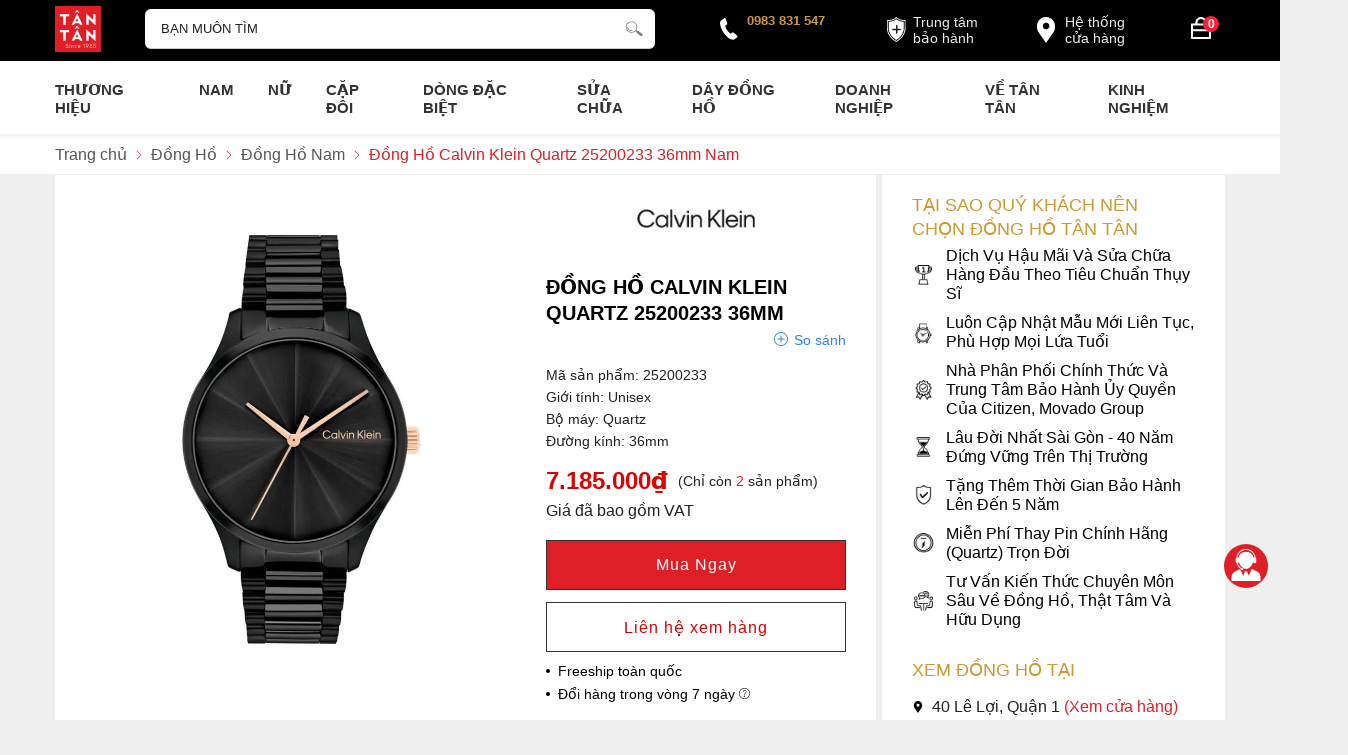

--- FILE ---
content_type: text/html; charset=UTF-8
request_url: https://donghotantan.vn/dong-ho/dong-ho-nam-calvin-klein-burst-25200233/
body_size: 146559
content:
		<!DOCTYPE html>
		<html lang="vi" prefix="og: http://ogp.me/ns#">		
		<head id="Head1" prefix="og: http://ogp.me/ns# fb:http://ogp.me/ns/fb# article:http://ogp.me/ns/article#">
			<meta http-equiv="Content-Type" content="text/html; charset=utf-8" />
			<meta http-equiv="Cache-control" content="public">
			<title>Đồng Hồ Calvin Klein Quartz 25200233 36mm</title>
			<meta name="description" content="Đồng hồ Nam Calvin Klein 25200233 36mm, Kính khoáng, Thép không gỉ, máy Quartz, chống nước WR30. Giá chỉ 7,185,000 ₫" />
			<meta name="keywords" content="Đồng Hồ Calvin Klein Quartz 25200233 36mm Nam" />
			<meta name="dc.language" content="VN" />
			<meta name="dc.source" content="https://donghotantan.vn/" />
			<meta name="dc.relation" content="https://donghotantan.vn/" />
			<meta name="dc.title" content="Đồng Hồ Calvin Klein Quartz 25200233 36mm" />
			<meta name="dc.keywords" content="Đồng Hồ Calvin Klein Quartz 25200233 36mm Nam" />
			<meta name="dc.subject" content="Đồng Hồ Calvin Klein Quartz 25200233 36mm" />
			<meta name="dc.description" content="Đồng hồ Nam Calvin Klein 25200233 36mm, Kính khoáng, Thép không gỉ, máy Quartz, chống nước WR30. Giá chỉ 7,185,000 ₫" />
    		<link rel="author" href="https://donghotantan.vn/" />    	
    				<meta property="og:type" content="product" />
			    	    
			<meta property="og:site_name" content="">        
			<meta property="og:locale" content="vi_VN" />
			<meta property="og:title" content="Đồng Hồ Calvin Klein Quartz 25200233 36mm"/>
			<meta property="og:url"  content="https://donghotantan.vn/dong-ho/dong-ho-nam-calvin-klein-burst-25200233/" /> 
			<meta property="og:description"  content="Đồng hồ Nam Calvin Klein 25200233 36mm, Kính khoáng, Thép không gỉ, máy Quartz, chống nước WR30. Giá chỉ 7,185,000 ₫" />
		<meta property="fb:app_id" content="647558742055251" />
		<meta property="fb:admins" content="647558742055251"/>
		<meta property="og:type" content="website" />
			<!-- <link rel="manifest" href='' /> -->
			<meta name="theme-color" content="#fff" />

			
					<meta http-equiv="Content-Security-Policy" content="upgrade-insecure-requests">
		
								<link rel="canonical" href="https://donghotantan.vn/dong-ho/dong-ho-nam-calvin-klein-burst-25200233/">
			<meta content="INDEX,FOLLOW" name="robots" />
			<meta name="googlebot" content="index,follow" />
			
		<!--<meta property="fb:admins" content="651422754875589"/>-->
		<meta property="og:image"  content="https://donghotantan.vn/images/products/2023/02/20/large/25200233_1676878865.jpg" />
				<meta property="og:image:width" content="600 "/>
				<meta property="og:image:height" content="315"/>
				
					<link type='image/x-icon'	href='https://donghotantan.vn/images/config/favicon.ico' rel='icon' />
			<meta name="viewport" content="width=device-width, initial-scale=1, maximum-scale=1">
			<meta name="geo.placename" content="H&agrave; Nội" />
			<meta name="geo.region" content="VN-HN" />
			<meta name="geo.position" content="21;105.83" />
			<meta name="ICBM" content="21, 105.83" />
									
			<style amp-custom>html{color:#222222}:root{--main-color: #DE1F26;--extra-color: #CC9933;--black-color: #23232B;--blue-color: #d60016;--orange-color: #ef4e22}*{box-sizing:border-box}body,div,dl,dt,dd,ul,ol,li,h1,h2,h3,h4,h5,h6,pre,code,form,legend,input,button,textarea,p,blockquote,a{margin:0;padding:0;box-sizing:border-box}body{font:16px/18px Arial,'DejaVu Sans','Liberation Sans',Freesans,sans-serif;margin:0;padding:0;width:100%;background:#F0EFEF}blockquote{position:relative;padding:8px 0px 8px 13px;border-left:3px solid #d4d4d4;margin-bottom:12px;margin-left:25px}blockquote p,blockquote div,blockquote li,blockquote h2,blockquote h3{margin-bottom:0px !important}input[type=text],input[type=number],input[type=password],input[type=tel],textarea,select{-webkit-appearance:none;-moz-appearance:none}.description ul li{list-style:disc;margin-left:40px}.description ol li{list-style:decimal;margin-left:40px}iframe{max-width:100%}.fieldset{margin:0;padding:10px}th,td{margin:0}a{color:#000;text-decoration:none;-moz-transition:all 0.2s ease-in 0;-webkit-transition:all 0.2s ease-in;-webkit-transition-delay:0;transition:all 0.2s ease-in 0}a:hover{color:var(--blue-color)}table{border-collapse:collapse;border-spacing:0}strong{font-weight:700}.red,.label_error{color:red}.redborder{border:1px solid red}.bold{font-weight:bold}img{border:0;max-width:100%;height:auto}del,ins{text-decoration:none}li{list-style:none}.content_li li{list-style:initial;margin-left:40px}caption,th{text-align:left}h1,h2,h3,h4,h5,h6{font-size:100%;font-family:inherit;line-height:1.1;font-weight:700}q:before,q:after{content:''}abbr,acronym{border:0;font-variant:normal}sup{vertical-align:baseline}sub{vertical-align:baseline}legend{color:#000000;font-weight:bold;padding:0 8px}figure{margin:0;text-align:center;margin-bottom:12px}.description figure{clear:both;display:block;margin:0 auto;margin-bottom:2em;max-width:100%}.description figure img{margin:0px auto}figcaption{padding:.4em;font-size:.9em;background:rgba(0,0,0,0.05);font-style:italic;text-align:center}input,button,textarea,select,optgroup,option{font-family:inherit;font-size:inherit;font-style:inherit;font-weight:inherit;outline:none}input,button,textarea,select{*font-size:100%}table{font:100%;border-collapse:collapse}pre,code,kbd,samp,tt{font-family:monospace;*font-size:108%;line-height:100%}select{margin:0;-webkit-box-sizing:border-box;-moz-box-sizing:border-box;-webkit-appearance:none;-moz-appearance:none;background-image:linear-gradient(45deg, transparent 50%, #333 50%),linear-gradient(135deg, #333 50%, transparent 50%),linear-gradient(to right, #fff, #fff);background-position:calc(100% - 20px) calc(1em + -2px),calc(100% - 15px) calc(1em + -2px),100% 0;background-size:5px 5px, 5px 5px, 2.5em 2.5em;background-repeat:no-repeat}select:focus{background-image:linear-gradient(45deg, #fff 50%, transparent 50%),linear-gradient(135deg, transparent 50%, #fff 50%),linear-gradient(to right, gray, gray);background-position:calc(100% - 15px) 1em,calc(100% - 20px) 1em,100% 0;background-size:5px 5px, 5px 5px, 2.5em 2.5em;background-repeat:no-repeat;border-color:grey;outline:0}span.question{cursor:pointer}.clear,.clearfix{clear:both}.cls::after{content:'';display:block;clear:both}.hidden,.hide,.hiden{display:none}.pagination{text-align:center;margin-top:15px;margin-bottom:20px;width:100%}.scroll_bar::-webkit-scrollbar-track{border-radius:10px;background-color:#EBEBEB}.scroll_bar::-webkit-scrollbar{width:8px;background-color:#EBEBEB;border-radius:10px}.scroll_bar::-webkit-scrollbar-thumb{border-radius:10px;background:scroll center center var(--main-color);border:1px solid #EBEBEB}.mg_top_20{margin-top:20px}.pagination .current{background:none repeat scroll 0 0 var(--main-color);color:#FFFFFF;border:1px solid var(--main-color);display:inline-block;font-size:14px;margin-left:3px;padding:2px 7px;box-sizing:border-box}.pagination a,.pagination b{background:none repeat scroll 0 0 #fff;color:#4C4C4C;display:inline-block;font-size:14px;margin-left:3px;padding:3px 8px;text-decoration:none;box-sizing:border-box;border:1px solid #eee;margin-bottom:10px}.pagination a:hover,.pagination b:hover{background:none repeat scroll 0 0 var(--main-color);color:#FFFFFF;-webkit-transition:0.15s ease-in-out all;transition:0.15s ease-in-out all}.next-page{padding:3px 8px 3px !important}.pre-page{padding:3px 8px 3px !important}.next-page:hover{-webkit-transition:0.15s ease-in-out all;transition:0.15s ease-in-out all}.pre-page:hover{-webkit-transition:0.15s ease-in-out all;transition:0.15s ease-in-out all}.left{float:left}.right{float:right}.right-col .block{background:#fff;margin-top:50px;box-sizing:border-box}@media screen and (max-width: 500px){.right-col .block{margin-top:20px}}.page_title{position:relative;margin:30px 0px;text-transform:uppercase}@media all and (max-width: 900px){.page_title{padding-top:15px}}.page_title span{font-weight:normal;padding:0px 20px 10px 0px;display:inline-block;position:relative;margin-left:0px;z-index:1;min-width:62px;text-align:center;webkit-transition:all .5s ease;-moz-transition:all .5s ease;-o-transition:all .5s ease;-ms-transition:all .5s ease;transition:all .5s ease;font-size:28px;text-decoration:none;text-align:left}.page_title:after{content:'';position:absolute;bottom:-1px;left:0;width:24px;height:0;border-style:solid;border-width:3px 0px 0 0;border-color:var(--main-color) transparent transparent transparent;webkit-transition:all .5s ease;-moz-transition:all .5s ease;-o-transition:all .5s ease;-ms-transition:all .5s ease;transition:all .5s ease}@media screen and (max-width: 768px){.page_title span{font-size:20px}}.fr{float:right}.fl{float:left}.benmarch{display:none}.hide{display:none}.hidetime{display:none}.submit_bt,.reset_bt{padding:5px 14px;border-radius:4px;font-size:15px;cursor:pointer}.submit_bt{border:1px solid #2080CA;background:#2080CA;color:#FFF}.submit_bt:hover{border:1px solid #C90008;background:#C90008}.reset_bt{border:1px solid #b3b1b1;background:#f9f9f9;color:#000}.reset_bt:hover{border:1px solid #b3b1b1;background:#cecdcd}.redborder{border-color:#ED1C24 !important}.scroll-bar::-webkit-scrollbar-track{border-radius:15px;background-color:#EBEBEB}.scroll-bar::-webkit-scrollbar{width:5px;background-color:#EBEBEB;border-radius:15px}.scroll-bar::-webkit-scrollbar-thumb{border-radius:15px;background:#2080CA;border:1px solid #EBEBEB}.right-col{width:340px;float:right;position:relative;background:#fff;padding:20px 30px}@media only screen and (max-width: 768px){.right-col{display:none}}.main-area-2col-right{width:calc(100% - 346px);float:left;box-sizing:border-box;background:#fff;padding:20px 30px}@media only screen and (max-width: 768px){.main-area-2col-right{width:100%;padding:20px 0px;float:none}}.container{width:1170px;max-width:100%;margin:0 auto}@media only screen and (max-width: 1260px){.container{padding-left:10px;padding-right:10px;box-sizing:border-box}}.owl-lazy,.lazy{opacity:0;transition:all 300ms ease-in-out}.after-lazy{opacity:1;display:inline-block !important}.custom_checkbox .container_cb{display:block;position:relative;padding-left:26px;margin-bottom:12px;cursor:pointer;-webkit-user-select:none;-moz-user-select:none;-ms-user-select:none;user-select:none}.custom_checkbox .container_cb input{position:absolute;opacity:0;cursor:pointer;height:0;width:0}.custom_checkbox .checkmark{position:absolute;top:0;left:0;height:18px;width:18px;border-radius:2px;background-color:#eee}.custom_checkbox .container_cb:hover input ~ .checkmark{background-color:#ccc}.custom_checkbox .container_cb input:checked ~ .checkmark{background-color:var(--main-color)}.custom_checkbox .checkmark:after{content:"";position:absolute;display:none}.custom_checkbox .container_cb input:checked ~ .checkmark:after{display:block}.custom_checkbox .container_cb .checkmark:after{left:7px;top:3px;width:3px;height:8px;border:solid white;border-width:0 2px 2px 0;-webkit-transform:rotate(45deg);-ms-transform:rotate(45deg);transform:rotate(45deg)}.popup-content{position:fixed;top:40%;left:50%;width:600px;max-width:98%;transform:translate(-50%, -50%);background:#fff;z-index:3;border-radius:3px;display:none}.popup-content .tt{padding:12px 20px;font-size:18px;font-weight:bold}.popup-content .ct{padding:10px 20px;line-height:22px;border-top:1px solid #dddddd7d;max-height:360px;overflow-y:auto}.popup-content .close{position:absolute;right:15px;top:13px;cursor:pointer}.popup-content .close svg{width:16px;height:16px}.header_wrapper_wrap{min-height:52px;width:100%;z-index:9}.header_wrapper{padding:6px 0px 5px;background:#000000;width:100%;z-index:100;transition:all 0.5s cubic-bezier(0.55, 0, 0.1, 1)}@media screen and (max-width: 1024px){.header_wrapper{position:relative;padding:5px 0px}}.header-l{float:left;width:90px}@media screen and (max-width: 1024px){.header-l{padding-left:25px}}@media screen and (max-width: 850px){.header-l{position:absolute;left:50%;top:50%;transform:translate(-50%, -50%)}}.header-c{width:calc(44% - 5px);float:left;text-align:center;margin-top:3px}@media screen and (max-width: 1024px){.header-c{width:calc(64% - 5px)}}@media screen and (max-width: 850px){.header-c{width:0px}}.header-r{float:right;width:calc(54% - 92px);margin-top:4px}.header-r .address-map{width:112px;padding:4px 4px 4px 34px;border-radius:5px;line-height:16px;float:right;margin-right:40px;box-sizing:border-box;position:relative;font-size:14px}.header-r .address-map:hover{background:#9c9c9c}.header-r .address-map svg{fill:#fff;width:34px;height:34px;position:absolute;top:3px;left:0px}.header-r .address-map a{color:#ffffffeb}@media screen and (max-width: 1024px){.header-r .address-map{display:none}}.header-r .address-map2 svg{top:7px;left:2px;width:26px;height:26px}@media screen and (max-width: 1128px){.header-r .address-map2{display:none}}.header-r #hotline{float:right;position:relative;width:130px;box-sizing:border-box;padding-left:28px;margin-right:30px;margin-top:2px}.header-r #hotline svg{position:absolute;fill:#fff;width:20px;height:20px;transform:rotate(11deg);left:0px;top:7px}.header-r #hotline a{font-weight:bold;font-size:13px;color:var(--extra-color);display:block}.header-r .shopcart{float:right;width:42px}@media all and (max-width: 850px){.header-r .shopcart{width:34px}}@media screen and (max-width: 1024px){.header-r{width:210px}}@media screen and (max-width: 972px){.header-r{width:100px}.header-r #hotline{display:none}}@media all and (max-width: 850px){.regions_search #search{display:none;left:50%;transform:translateX(-50%);position:absolute;width:96%;top:7px;z-index:6}}.regions_search .block_regions{width:100px;float:left}@media all and (max-width: 800px){.regions_search .block_regions{display:none}}.regions_search select{border:none;height:40px;box-sizing:border-box;background:#EEE;border-radius:4px 0 0 4px;font-size:13px;display:inline-block;font:inherit;padding:10px;width:100px;margin:0;-webkit-box-sizing:border-box;-moz-box-sizing:border-box;-webkit-appearance:none;-moz-appearance:none;background-image:linear-gradient(45deg, transparent 50%, #333 50%),linear-gradient(135deg, #333 50%, transparent 50%),linear-gradient(to right, #eee, #eee);background-position:calc(100% - 19px) calc(1em + 2px),calc(100% - 15px) calc(1em + 2px),100% 0;background-size:5px 5px, 5px 5px, 2.5em 2.5em;background-repeat:no-repeat}.regions_search_mb{float:right;width:200px;margin-top:6px}.regions_search_mb select{border:none;height:40px;box-sizing:border-box;background:#EEE;border-radius:4px;padding:0 5px;float:right;margin-right:5px}.header .logo{display:inline-block;float:left}@media all and (max-width: 850px){.header .logo{display:grid}.header .logo img{width:40px}}.click_search_mobile{display:none}@media all and (max-width: 850px){.click_search_mobile{display:block;width:20px;float:right;margin:9px 15px 0px 0px}.click_search_mobile svg{width:20px;height:20px;fill:#fff}}@media all and (max-width: 420px){.click_search_mobile svg{width:20px;height:19px}}.support_phone li{margin-bottom:10px;border-bottom:1px solid #f9f9f9;padding-bottom:10px;position:relative;padding-left:39px}.support_phone li::before{position:absolute;background:url('data:image/svg+xml;utf8,<svg xmlns="http://www.w3.org/2000/svg" xmlns:xlink="http://www.w3.org/1999/xlink" height="24" width="24" fill="dodgerblue" version="1.1" x="0px" y="0px" viewBox="0 0 100 100" enable-background="new 0 0 100 100" xml:space="preserve"><path d="M78.014,20.385c8.463,8.75,12.51,18.127,12.84,29.081c0.076,2.519-1.453,4.183-3.876,4.312  c-2.557,0.136-4.293-1.441-4.356-4.012c-0.134-5.394-1.357-10.521-4.033-15.211C72.491,23.871,63.191,18.302,50.95,17.603  c-1.358-0.077-2.631-0.218-3.586-1.305c-1.223-1.391-1.33-2.991-0.672-4.62c0.664-1.642,2.01-2.382,3.759-2.352  c7.969,0.135,15.321,2.353,21.955,6.761C74.697,17.61,76.787,19.437,78.014,20.385z M50.11,24.674  c-0.732-0.01-1.53,0.134-2.189,0.44c-1.704,0.79-2.505,2.791-2.048,4.786c0.402,1.758,1.954,2.972,3.906,2.996  c4.562,0.056,8.597,1.499,11.951,4.624c3.688,3.434,5.41,7.741,5.588,12.751c0.032,0.891,0.367,1.904,0.891,2.618  c1.094,1.49,3.037,1.864,4.821,1.184c1.577-0.601,2.506-2.014,2.492-3.886c-0.051-6.981-2.592-12.943-7.5-18.08  C63.098,27.364,57.118,24.773,50.11,24.674z M73.486,87.206c1.689-1.888,3.575-3.599,5.361-5.401  c2.643-2.667,2.664-5.902,0.036-8.55c-3.134-3.157-6.28-6.302-9.44-9.433c-2.586-2.562-5.819-2.556-8.393-0.005  c-1.966,1.948-3.936,3.893-5.86,5.882c-0.133,0.137-0.261,0.247-0.389,0.328l-1.346,1.346c-0.375,0.239-0.748,0.236-1.236-0.029  c0.73-0.689-2.619-1.246-3.839-2.012c-5.695-3.575-10.471-8.183-14.694-13.374c-2.101-2.582-3.968-5.329-5.259-8.431  c-0.215-0.517-0.221-0.888,0.067-1.281l1.346-1.346c0.064-0.087,0.137-0.175,0.231-0.265c0.59-0.569,1.175-1.143,1.757-1.72  c1.361-1.348,2.706-2.711,4.057-4.069c2.69-2.703,2.684-5.88-0.015-8.604c-1.531-1.544-3.074-3.077-4.612-4.614  c-1.585-1.584-3.157-3.181-4.756-4.75c-2.59-2.543-5.824-2.548-8.408-0.007c-1.973,1.941-3.882,3.948-5.886,5.856  c-1.866,1.777-2.817,3.931-3.007,6.463c-0.307,4.104,0.699,7.983,2.106,11.77c2.909,7.832,7.333,14.766,12.686,21.137  c7.239,8.617,15.894,15.436,26.017,20.355c4.554,2.213,9.283,3.915,14.409,4.196C67.944,90.844,71.028,89.954,73.486,87.206z"/></svg>');background-repeat:no-repeat;content:' ';width:33px;height:33px;top:1px;left:0px;border:1px solid #ddd;border-radius:50%;box-sizing:border-box;background-position:center}.support_phone li:last-child{margin-bottom:0px;border-bottom:none;padding-bottom:10px}.address_header_head::before{background-position:-133px 1px}.header .hotline::before{background-position:-35px 1px}.header .more_info{color:#999999;font-size:12px;margin-top:0px;position:relative;padding-right:23px}.header .more_info::before{position:absolute;content:' ';width:10px;height:10px;top:3px;right:0px;background-position:-45px -70px;background-repeat:no-repeat;z-index:100;background-color:#FFF}.header .hotline{margin-right:30px}.sb-toggle-left{display:none;width:40px;float:left;margin-top:14px}@media all and (max-width: 1024px){.sb-toggle-left{display:block}}@media screen and (max-width: 850px){.sb-toggle-left{margin-top:13px}}.navicon-line{width:24px;height:3px;border-radius:0px;margin-bottom:5px;background-color:#fff;transition:0.5s}@media all and (max-width: 850px){.navicon-line{width:22px;margin-bottom:4px}}.menu-mb-show .navicon-line:nth-child(1){transform:rotate(40deg) translateX(5px) translateY(5px);border-radius:6px}.menu-mb-show .navicon-line:nth-child(2){transform:rotate(-40deg);border-radius:6px}.menu-mb-show .navicon-line:nth-child(3){display:none}.modal-menu-full-screen-tranparent{width:100%;height:100%;position:fixed;top:0;bottom:0;left:0;display:none;background:transparent;z-index:1}.modal-menu-full-screen{width:100%;height:100%;position:fixed;top:0;bottom:0;left:0;display:none;background:#0000008f;z-index:3}.modal-menu-full-screen_white{width:100%;height:100%;position:fixed;top:0;bottom:0;left:0;display:none;background:#ffffffc9;z-index:2}.owl-next,.owl-prev{float:left;position:absolute;font-size:34px;width:40px;height:60px;z-index:2;box-sizing:border-box;text-align:center;color:#000;line-height:57px;-webkit-transition:all .3s ease;-moz-transition:all .3s ease;-o-transition:all .3s ease;transition:all .3s ease;top:30%;background:linear-gradient(270deg, #b7b2b261 1%, #ecebeb36 100%)}.owl-next:hover,.owl-prev:hover{color:var(--main-color)}@media screen and (max-width: 600px){.owl-next,.owl-prev{width:30px;height:40px;line-height:37px}}.owl-prev{left:0px}.owl-next{right:0px}.owl-dot{background:#838383f0;margin:0px 4px;width:7px;height:7px;border-radius:50%;display:inline-block;box-sizing:border-box}.owl-dots{text-align:center;position:absolute;bottom:20px;left:50%;transform:translate(-50%, 0);background:none}.owl-dot:hover{background:var(--main-color)}.owl-dot.active{width:40px;border-radius:6px;background:var(--main-color)}.text-compare{margin-top:4px;text-align:right}.text-compare a{color:#999999;display:block;font-size:12px}.div_megamenu{background:#fff;width:100%;z-index:99;position:relative}@media screen and (max-width: 1024px){.div_megamenu .top_menu{display:none}}.div_megamenu .div_megamenu_left{width:282px;float:left;box-sizing:border-box;background:var(--sub-color)}@media screen and (max-width: 1024px){.div_megamenu .div_megamenu_left{width:100%;float:none;text-align:center;border:none;box-shadow:0px 0px #ccc;display:none}}.div_megamenu .div_megamenu_left:hover .product_menu_fix_top{display:block}.div_megamenu .div_megamenu_left .product_menu_fix_top{display:none}.home_pos{margin-top:30px}@media all and (max-width: 600px){.home_pos{display:none}}.home_pos .banners{display:flex;flex-wrap:wrap;margin:0px -10px}.home_pos .banners .item{width:calc(100% / 3 - 20px);margin:0px 10px}.block_banner_3_colunm{margin-left:-15px;margin-right:-15px}.block_banner_3_colunm .banner_item{display:block;float:left;width:33.333%;box-sizing:border-box;padding:0 15px;overflow:hidden}.block_banner_3_colunm .banner_item img{transition:all 0.3s ease 0s;-webkit-transition:all 0.3s ease 0s}@media only screen and (min-width: 768px){.pos_mixed{margin-top:15px}}.pos_mixed_left{float:left;width:57.365%}.pos_mixed_right{float:right;width:40.24%}.pos_mixed .block_title{background:#FBFBFB;border:1px solid #ECECEC;line-height:48px;margin-bottom:12px}.pos_mixed .block_title span{margin-left:31px;text-transform:uppercase;font-size:17px;font-weight:normal;margin-top:10px}.pos_mixed .block_content{border:1px solid #E7E7E7;padding:15px}.main_wrapper .left-col .block,.main_wrapper .right-col .block{margin-bottom:20px}.main_wrapper .right-col .newslist_0{margin-top:0px}.right-col .block_title,.left-col .block_title{font-size:18px;text-transform:uppercase;position:relative;color:#000;font-weight:normal;text-align:left;border-bottom:0px;margin-bottom:6px;color:var(--extra-color)}.right-col .block_title:before,.right-col .block_title:after,.left-col .block_title:before,.left-col .block_title:after{display:none}.right-col .block_title span:before,.right-col .block_title span:after,.left-col .block_title span:before,.left-col .block_title span:after{display:none}.block_title{font-family:'Crimson Text';font-style:normal;font-weight:700;font-size:30px;line-height:42px;text-transform:uppercase;color:#000000;text-align:center;position:relative;margin-bottom:50px;max-width:100%}.block_title:before,.block_title:after{background:var(--extra-color);width:440px;max-width:100%;height:2px;content:"";position:absolute;bottom:-26px}@media screen and (max-width: 980px){.block_title:before,.block_title:after{bottom:-15px;height:1px;width:42%}}@media screen and (max-width: 768px){.block_title:before,.block_title:after{bottom:-5px}}.block_title:before{left:20px}.block_title:after{right:20px}.block_title span{position:relative}.block_title span:after{background:var(--extra-color);width:480px;height:2px;content:"";position:absolute;left:50%;bottom:-14px;transform:translateX(-50%)}@media screen and (max-width: 980px){.block_title span:after{max-width:92%;height:1px;bottom:-8px}}@media all and (max-width: 768px){.block_title{font-size:20px;margin-bottom:30px}.block_title:before{left:0px}.block_title:after{right:0px}}.block_title_view_all{margin-bottom:40px}@media screen and (max-width: 736px){.block_title_view_all{margin-bottom:10px}}.block_title_view_all .link_title{font-size:26px;float:left;clip-path:polygon(0 0, 90% 0%, 100% 100%, 0% 100%);background:var(--main-color);color:#fff;padding:14px 60px 10px 42px;text-transform:uppercase;position:relative;display:inline-block}.block_title_view_all .link_title svg{width:12px;height:12px;fill:#fff;position:absolute;left:16px;top:50%;transform:translateY(-50%)}@media screen and (max-width: 870px){.block_title_view_all .link_title{float:none}}@media screen and (max-width: 736px){.block_title_view_all .link_title{font-size:20px}}@media all and (max-width: 600px){.block_title_view_all .link_title{font-size:16px}}.pos0{padding:20px 0px;background:linear-gradient(180deg, #fff 51.04%, #0c0c0c0d 100%)}@media screen and (max-width: 600px){.pos0{background:none}}.pos1{padding:30px 0px;background:linear-gradient(180deg, #000 15.1%, #918773 61.46%, rgba(255,255,255,0) 100%)}@media screen and (max-width: 600px){.pos1{padding:20px 0px}}.pos2{margin-top:20px}@media screen and (max-width: 600px){.pos2{margin-top:10px}}.pos3{margin-top:80px}@media screen and (max-width: 600px){.pos3{margin-top:40px}}.pos4{margin-top:40px}.pos5{background:#202020;padding:30px 0px}@media screen and (max-width: 600px){.pos5{padding:30px 0px 18px}}.pos5_home{margin-top:80px}.pos5_not_home{margin-top:20px}@media (max-width: 800px){.pos7{margin-top:30px}}.pos_footer{background:#f3f5f5;padding-top:40px;padding-bottom:40px}.pos_footer .container{display:flex}.pos_footer .block_title{font-size:22px;padding:30px 0 10px}.pos_footer .address_home{background:#fff;border-radius:10px;width:calc(50% - 10px);float:left;margin-left:10px;padding:20px;padding-bottom:0px;padding-top:0;box-sizing:border-box}footer{background:#000;padding:50px 0px}@media all and (max-width: 600px){footer{padding:30px 0px}}footer .block_title{color:var(--extra-color);text-align:left;font-size:18px;font-weight:normal;margin-bottom:26px;line-height:24px;font-family:inherit}footer .block_title:before,footer .block_title:after{display:none}footer .block_title span:before,footer .block_title span:after{display:none}@media (max-width: 800px){footer .block_title{margin-bottom:15px;font-size:16px}}footer .top-ft .container{border-top:1px solid #3c3c3c;padding-top:30px}@media all and (max-width: 800px){footer .top-ft .container{margin-top:20px}}footer .top-ft .top-ft-l{width:29%;float:left}footer .top-ft .top-ft-l .logo_footer{text-align:center;margin-bottom:5px}footer .top-ft .top-ft-l .content_footer{color:#fff;line-height:1.3;text-align:justify}footer .top-ft .top-ft-l .phone-nb a{position:relative;color:#fff;font-size:16px;padding-left:12px;display:block;margin-bottom:12px;text-align:left}footer .top-ft .top-ft-l .phone-nb a:before{width:3px;height:3px;background:#fff;content:"";left:0px;top:8px;position:absolute;border-radius:50%}@media screen and (max-width: 950px){footer .top-ft .top-ft-l{width:calc(100% - 300px)}}@media screen and (max-width: 768px){footer .top-ft .top-ft-l{width:100%;float:none;text-align:center;margin-bottom:20px}}footer .top-ft .top-ft-c{width:calc(71% - 40px);float:left;margin-left:40px;line-height:22px}@media screen and (max-width: 768px){footer .top-ft .top-ft-c{width:100%;margin-left:0px;float:none}}footer .top-ft .top-ft-r{width:220px;margin-left:20px;margin-top:54px;float:right;box-sizing:border-box}@media (max-width: 768px){footer .top-ft .top-ft-r{float:left;margin-left:0px;margin-top:10px;width:100%}}footer .top-ft .top-ft-r .bct-dmca{display:flex;flex-wrap:wrap}footer .top-ft .top-ft-r .bct-dmca a{width:50%;display:block;text-align:left}footer .top-ft .top-ft-r .bct-dmca a:last-child{text-align:right}footer .top-ft .top-ft-r .bct-dmca a img{height:40px;width:auto}footer .bot-ft{color:#fff;text-align:center;font-size:16px;line-height:24px;margin-top:30px;position:relative}footer .bot-ft *{color:#fff !important;text-align:left}footer .bot-ft .copy_right p{margin-bottom:7px}@media all and (max-width: 680px){footer .bot-ft{font-size:14px;margin-top:10px}}footer .bot-ft .container{border-top:1px solid #3c3c3c;padding-top:30px}footer .bot-ft .time_work{position:absolute;top:0px;left:50%;transform:translate(-50%, -50%);z-index:1;background:#000;padding:0px 10px;color:var(--extra-color) !important;font-size:16px;width:220px}footer .bot-ft .left_ctn{float:left;width:65%;text-align:left}@media screen and (max-width: 768px){footer .bot-ft .left_ctn{width:100%;margin-bottom:20px}}footer .bot-ft .top-ft-r{float:right}@media screen and (max-width: 768px){footer .bot-ft .top-ft-r{float:left;margin-bottom:40px}}#menu-fixed-bar{width:40%;z-index:999;transition:all 0.25s cubic-bezier(0.55, 0, 0.1, 1);float:right}.slide-down{-ms-transform:translateY(-100%);transform:translateY(-100%);transition:0.5s}.slide-up{-ms-transform:translateY(0);transform:translateY(0);background:#fff}.m-slide-down{-ms-transform:translateY(-100%);transform:translateY(-100%);transition:0.5s}.m-slide-up{-ms-transform:translateY(0);transform:translateY(0)}#fixed-bar{position:fixed;bottom:0;height:45px;z-index:999}#fixed-bar>div{float:left;max-width:22%;cursor:pointer;text-align:center;text-transform:uppercase;font-size:11px;width:35px}#fixed-bar>div .wrap_icon{margin-top:5px;margin-bottom:3px}#fixed-bar>div .wrap_icon i{padding:5px 15px}#fixed-bar .buy_now_bt .wrap_icon i{background-position:0px -351px}#fixed-bar .call .wrap_icon i{background-position:-34px -351px}#fixed-bar #bar-inner .wrap_icon i{background-position:-64px -351px}.certified_bct{background-position:0px -92px;content:' ';height:36px;display:block;margin-top:11px;padding-top:12px;width:131px}.suntory-alo-phone{background-color:transparent;cursor:pointer;height:120px;position:fixed;transition:visibility 0.5s ease 0s;width:120px;z-index:200000 !important;display:none;left:-13px;bottom:-25px}.suntory-alo-ph-circle{animation:1.2s ease-in-out 0s normal none infinite running suntory-alo-circle-anim;background-color:transparent;border:2px solid rgba(30,30,30,0.4);border-radius:100%;height:100px;left:0px;opacity:0.1;position:absolute;top:0px;transform-origin:50% 50% 0;transition:all 0.5s ease 0s;width:100px}.suntory-alo-phone.suntory-alo-green .suntory-alo-ph-circle{border-color:#1aa23ee8;opacity:1}.suntory-alo-ph-circle-fill{animation:2.3s ease-in-out 0s normal none infinite running suntory-alo-circle-fill-anim;border:2px solid transparent;border-radius:100%;height:70px;left:15px;position:absolute;top:15px;transform-origin:50% 50% 0;transition:all 0.5s ease 0s;width:70px}.suntory-alo-phone.suntory-alo-green .suntory-alo-ph-circle-fill{background-color:#1aa23ee8}.suntory-alo-ph-img-circle{border:2px solid transparent;border-radius:100%;height:50px;left:25px;position:absolute;top:25px;transform-origin:50% 50% 0;width:50px}.suntory-alo-phone.suntory-alo-green .suntory-alo-ph-img-circle{background-color:#1aa23ee8}.suntory-alo-ph-img-circle svg{position:absolute;top:13px;left:13px}.description{word-break:break-word}.description a{color:#e74c3c}.description a:hover{color:#e74c3c}ol{padding-left:30px}ol li{list-style:decimal !important}@keyframes suntory-alo-circle-anim{0%{opacity:0.1;transform:rotate(0deg) scale(0.5) skew(1deg)}30%{opacity:0.5;transform:rotate(0deg) scale(0.7) skew(1deg)}100%{opacity:0.6;transform:rotate(0deg) scale(1) skew(1deg)}}@keyframes suntory-alo-circle-img-anim{0%{transform:rotate(0deg) scale(1) skew(1deg)}10%{transform:rotate(-25deg) scale(1) skew(1deg)}20%{transform:rotate(25deg) scale(1) skew(1deg)}30%{transform:rotate(-25deg) scale(1) skew(1deg)}40%{transform:rotate(25deg) scale(1) skew(1deg)}50%{transform:rotate(0deg) scale(1) skew(1deg)}100%{transform:rotate(0deg) scale(1) skew(1deg)}}@keyframes suntory-alo-circle-fill-anim{0%{opacity:0.2;transform:rotate(0deg) scale(0.7) skew(1deg)}50%{opacity:0.2;transform:rotate(0deg) scale(1) skew(1deg)}100%{opacity:0.2;transform:rotate(0deg) scale(0.7) skew(1deg)}}#cfacebook a.chat_fb_openned:before{content:'x';position:absolute;right:10px;color:#fff;top:3px}#cfacebook .fchat{float:left;width:100%;height:270px;overflow:hidden;display:none;background-color:#fff}#cfacebook .fchat .fb-page{margin-top:-130px;float:left}#cfacebook a.chat_fb:hover{color:#ff0;text-decoration:none}#cfacebook{position:fixed;bottom:30px;left:10px;z-index:99999;height:auto;border-top-left-radius:5px;border-top-right-radius:5px;overflow:hidden}@media all and (max-width: 600px){#cfacebook{display:none}}#cfacebook a.chat_fb{float:left;padding:6px 6px 0px 6px;color:#fff;text-decoration:none;text-shadow:0 1px 0 rgba(0,0,0,0.1);background-repeat:repeat-x;background-size:auto;background-position:0 0;background-color:#3a5795;border:0;z-index:9999999;font-size:15px;box-sizing:border-box;text-align:center;font-weight:bold;border-radius:50%;display:block;position:relative}#cfacebook a.chat_fb:after{display:block;width:19px;height:19px;color:#FFF;content:"2";position:absolute;top:0px;right:0px;background:red;border-radius:50%;font-size:13px;line-height:18px}#cfacebook a.chat_fb svg{width:45px;height:45px}#cfacebook a.chat_fb span{display:none}#cfacebook .fchat .fb-page{margin-top:0px;float:left}#cfacebook a.chat_fb_openned{border-radius:0;width:100%}#cfacebook a.chat_fb_openned svg{display:none}#cfacebook a.chat_fb_openned i{display:none}#cfacebook a.chat_fb_openned::after{display:none}#cfacebook a.chat_fb_openned span{display:block}.fixed_icons{position:fixed;right:0;top:40%;transform:translate(0, -50px);z-index:100;display:none}.fixed_icons .icon_v1{width:44px;height:44px;display:inline-block;background-color:var(--extra-color)}.address_header .more_info{position:relative}.address_header .more_info::before{position:absolute;content:' ';width:10px;height:10px;top:3px;right:0px;background-position:-45px -70px;background-repeat:no-repeat;z-index:100;background-color:#FFF}.address_header{display:none}.address_fixed_popup{margin-top:-3px}.hotline_fixed_popup,.address_fixed_popup{position:relative}.hotline_fixed_popup .icon_v1:after{content:'';background:url('data:image/svg+xml;utf8,<svg xmlns="http://www.w3.org/2000/svg" xmlns:xlink="http://www.w3.org/1999/xlink" height="28" width="28" fill="white" version="1.1" x="0px" y="0px" viewBox="0 0 100 100" enable-background="new 0 0 100 100" xml:space="preserve"><path d="M78.014,20.385c8.463,8.75,12.51,18.127,12.84,29.081c0.076,2.519-1.453,4.183-3.876,4.312  c-2.557,0.136-4.293-1.441-4.356-4.012c-0.134-5.394-1.357-10.521-4.033-15.211C72.491,23.871,63.191,18.302,50.95,17.603  c-1.358-0.077-2.631-0.218-3.586-1.305c-1.223-1.391-1.33-2.991-0.672-4.62c0.664-1.642,2.01-2.382,3.759-2.352  c7.969,0.135,15.321,2.353,21.955,6.761C74.697,17.61,76.787,19.437,78.014,20.385z M50.11,24.674  c-0.732-0.01-1.53,0.134-2.189,0.44c-1.704,0.79-2.505,2.791-2.048,4.786c0.402,1.758,1.954,2.972,3.906,2.996  c4.562,0.056,8.597,1.499,11.951,4.624c3.688,3.434,5.41,7.741,5.588,12.751c0.032,0.891,0.367,1.904,0.891,2.618  c1.094,1.49,3.037,1.864,4.821,1.184c1.577-0.601,2.506-2.014,2.492-3.886c-0.051-6.981-2.592-12.943-7.5-18.08  C63.098,27.364,57.118,24.773,50.11,24.674z M73.486,87.206c1.689-1.888,3.575-3.599,5.361-5.401  c2.643-2.667,2.664-5.902,0.036-8.55c-3.134-3.157-6.28-6.302-9.44-9.433c-2.586-2.562-5.819-2.556-8.393-0.005  c-1.966,1.948-3.936,3.893-5.86,5.882c-0.133,0.137-0.261,0.247-0.389,0.328l-1.346,1.346c-0.375,0.239-0.748,0.236-1.236-0.029  c0.73-0.689-2.619-1.246-3.839-2.012c-5.695-3.575-10.471-8.183-14.694-13.374c-2.101-2.582-3.968-5.329-5.259-8.431  c-0.215-0.517-0.221-0.888,0.067-1.281l1.346-1.346c0.064-0.087,0.137-0.175,0.231-0.265c0.59-0.569,1.175-1.143,1.757-1.72  c1.361-1.348,2.706-2.711,4.057-4.069c2.69-2.703,2.684-5.88-0.015-8.604c-1.531-1.544-3.074-3.077-4.612-4.614  c-1.585-1.584-3.157-3.181-4.756-4.75c-2.59-2.543-5.824-2.548-8.408-0.007c-1.973,1.941-3.882,3.948-5.886,5.856  c-1.866,1.777-2.817,3.931-3.007,6.463c-0.307,4.104,0.699,7.983,2.106,11.77c2.909,7.832,7.333,14.766,12.686,21.137  c7.239,8.617,15.894,15.436,26.017,20.355c4.554,2.213,9.283,3.915,14.409,4.196C67.944,90.844,71.028,89.954,73.486,87.206z"/></svg>');background-repeat:no-repeat;width:28px;height:28px;display:block;margin:8px}.address_fixed_popup .icon_v1:after{content:'';background:url('data:image/svg+xml;utf8,<svg aria-hidden="true" data-prefix="fas" data-icon="map-marker-alt" role="img" height="28" width="28" xmlns="http://www.w3.org/2000/svg" viewBox="0 0 384 512" class="svg-inline--fa fa-map-marker-alt fa-w-12"><path fill="white" d="M172.268 501.67C26.97 291.031 0 269.413 0 192 0 85.961 85.961 0 192 0s192 85.961 192 192c0 77.413-26.97 99.031-172.268 309.67-9.535 13.774-29.93 13.773-39.464 0zM192 272c44.183 0 80-35.817 80-80s-35.817-80-80-80-80 35.817-80 80 35.817 80 80 80z" class=""></path></svg>');background-repeat:no-repeat;width:28px;height:28px;display:block;margin:8px}.hotline_fixed_popup_content,.address_header{position:absolute;width:260px;top:0;right:100%;padding-right:10px;display:none;margin-top:0}.hotline_fixed_popup:hover .hotline_fixed_popup_content{display:block}.address_fixed_popup:hover .address_header{display:block;max-height:166px;overflow-y:auto;overflow-x:hidden}.add_full,.support_phone{position:relative;width:100%;right:0;background:#FFF;border:1px solid #F5F5F5;padding:10px;border-radius:0 0 4px 4px;border-top:3px solid #0183BF;z-index:101;-webkit-transition:all .5s ease;-moz-transition:all .5s ease;-o-transition:all .5s ease;transition:all .5s ease;box-sizing:border-box}.add_full ul{position:relative;padding-left:18px;margin-bottom:10px}.add_full ul::before{position:absolute;content:' ';width:14px;height:20px;top:4px;left:0px;position:absolute;background:url('data:image/svg+xml;utf8,<svg aria-hidden="true" data-prefix="fas" data-icon="map-marker-alt" role="img" xmlns="http://www.w3.org/2000/svg" viewBox="0 0 384 512" class="svg-inline--fa fa-map-marker-alt fa-w-12"><path fill="dodgerblue" d="M172.268 501.67C26.97 291.031 0 269.413 0 192 0 85.961 85.961 0 192 0s192 85.961 192 192c0 77.413-26.97 99.031-172.268 309.67-9.535 13.774-29.93 13.773-39.464 0zM192 272c44.183 0 80-35.817 80-80s-35.817-80-80-80-80 35.817-80 80 35.817 80 80 80z" class=""></path></svg>');background-repeat:no-repeat;content:' ';top:1px;left:0px}.add_full ul li:nth-child(2){color:#999999;font-size:13px;margin-top:2px}.support_phone ul li .name{font-weight:bold}.support_phone ul li .phone{color:#afafaf;font-size:15px;margin-top:6px}.support_phone ul li .phone a{color:#777;font-size:13px}.address_header:hover .add_full{display:block !important;-webkit-transition:all .5s ease;-moz-transition:all .5s ease;-o-transition:all .5s ease;transition:all .5s ease}.header .hotline:hover .support_phone{display:block !important;-webkit-transition:all .5s ease;-moz-transition:all .5s ease;-o-transition:all .5s ease;transition:all .5s ease}.arrow_box{position:relative;background:#FFF;border:1px solid #F5F5F5}.arrow_box:after,.arrow_box:before{left:100%;top:20px;border:solid transparent;content:" ";height:0;width:0;position:absolute;pointer-events:none}.arrow_box:after{border-color:rgba(136,183,213,0);border-left-color:#FFF;border-width:8px;margin-top:-8px}.arrow_box:before{border-color:rgba(194,225,245,0);border-left-color:#F5F5F5;border-width:9px;margin-top:-9px}@media only screen and (max-width: 880px){.pos_mixed_left{float:none;width:100%}.pos_mixed_right{float:none;width:100%;margin-top:15px}}@media only screen and (max-width: 600px){.address_header{display:none}footer .menu_footer{width:100%;margin-top:20px;padding:0}.suntory-alo-phone{display:block;bottom:60px;width:40px;height:40px}}@media only screen and (max-width: 450px){.regions_search .block_regions{width:80px}}.banner-home-top{margin-top:20px;background-size:cover}@media all and (max-width: 800px){.banner-home-top{margin-top:0px}}@media all and (max-width: 600px){.banner-home-top{display:flex;flex-wrap:wrap;margin-top:10px;display:none}}.banner-home-bottom{margin-bottom:10px}@keyframes spin2{0%{transform:rotate(0deg)}40%{transform:rotate(0deg)}50%{transform:rotate(10deg)}70%{transform:rotate(-10deg)}100%{transform:rotate(0deg)}}@keyframes fade-bg1111{0%{transform:translate(30px);opacity:0,5}50%{transform:translate(-140px);opacity:1}51%{transform:translate(-140px);opacity:0.5}100%{transform:translate(30px);opacity:1}}@keyframes fade-bg1112{0%{transform:scale(0.9, 1.1)}50%{transform:scale(0.7, 0.8)}51%{transform:scale(0.7, 0.8)}100%{transform:scale(0.9, 1.1)}}@keyframes chang-rotage-anim-2-bh{0%{transform:rotate(0deg) scale(1) skew(1deg)}50%{transform:rotate(0deg) scale(1) skew(1deg)}45%{transform:rotate(-25deg) scale(1.3) skew(1deg)}60%{transform:rotate(25deg) scale(1) skew(1deg)}65%{transform:rotate(-25deg) scale(1.3) skew(1deg)}70%{transform:rotate(25deg) scale(1) skew(1deg)}85%{transform:rotateY(360deg) scale(1) skew(1deg)}100%{transform:rotate(0deg) scale(1) skew(1deg)}}#fixed-bar{margin:0;padding:0;z-index:3;right:10px;border-radius:50%}@media all and (max-width: 600px){#fixed-bar{bottom:70px !important}}#fixed-bar #bar-inner{height:50px;margin:0 10px 0 auto}#fixed-bar #bar-inner a{background:#fc860059;opacity:0.7;display:block;border-radius:50%;text-decoration:none;-moz-transition:all 0.2s ease-in 0;-webkit-transition:all 0.2s ease-in;-webkit-transition-delay:0;transition:all 0.2s ease-in 0;width:44px;height:44px;text-align:center;line-height:44px;box-sizing:border-box;transition:0.5s;-moz-transition:0.5s;-webkit-transition:0.5s;-o-transition:0.5s}#fixed-bar #bar-inner a svg{width:20px;height:20px;margin-top:12px;fill:#fff;transition:0.5s;-moz-transition:0.5s;-webkit-transition:0.5s;-o-transition:0.5s}#fixed-bar:hover #bar-inner a{opacity:1}#fixed-bar:hover #bar-inner a svg{fill:var(--main-color)}.tag_foot{margin-top:5px}.tag_foot a{color:#bdbdbd}@media all and (max-width: 800px){.support{width:100%;padding-left:0px}}@media all and (max-width: 600px){.support{width:100%;padding-right:0}}.support .item{position:relative;padding-left:70px;padding-top:15px;padding-bottom:15px;color:#fff;margin-bottom:20px}@media all and (max-width: 800px) and (min-width: 500px){.support .item{width:50%;float:left;box-sizing:border-box}}.support .item:nth-child(1){background:#22d000}.support .item:nth-child(2){background:#e71b1b}.support .item svg{position:absolute;width:40px;height:40px;fill:#fff;left:15px}.support .item span{text-transform:uppercase;font-size:18px}.support .item a{margin-top:6px;color:#fff;font-style:italic;font-size:16px;transition:0.5s}.support .item a:hover{color:#fff900}#modal_alert{position:fixed;background:rgba(0,0,0,0.75);z-index:99999;overflow-y:auto;width:100%;height:100%;top:0px;left:0px}.modal_alert_inner{width:350px;background:white;border-radius:2px;max-width:96%;margin:2% auto}.modal_alert_title{background:var(--main-color);color:#FFF;text-align:center;text-transform:uppercase;padding:7px 0;font-size:17px;position:relative;border-radius:2px 2px 0 0}.modal_alert_title .close{position:absolute;right:0px;padding:0px 10px 8px;top:7px;color:#FFF;font-size:22px}.modal_alert_body{background:white;color:#616161;padding:20px;-moz-user-select:text;-khtml-user-select:text;-webkit-user-select:text;-o-user-select:text;user-select:text;border-bottom-left-radius:3px;border-bottom-right-radius:3px}.modal_alert_2{position:fixed;background:rgba(0,0,0,0.75);z-index:99999;overflow-y:auto;width:100%;height:100%;top:0px;left:0px}.modal_alert_2 .modal_alert_inner{width:350px;background:white;border-radius:2px;max-width:96%;margin:2% auto}.modal_alert_2 .modal_alert_title{background:var(--main-color);color:#FFF;text-align:center;text-transform:uppercase;padding:7px 0;font-size:17px;position:relative;border-radius:2px 2px 0 0}.modal_alert_2 .modal_alert_title .close{position:absolute;right:0px;padding:0px 10px 8px;top:7px;color:#FFF;font-size:22px}.modal_alert_2 .modal_alert_body{background:white;color:#616161;padding:20px;-moz-user-select:text;-khtml-user-select:text;-webkit-user-select:text;-o-user-select:text;user-select:text;border-bottom-left-radius:3px;border-bottom-right-radius:3px}#embed_vchat{bottom:70px !important}#embed_fill{bottom:60px !important}#embed_circle{bottom:53px !important}.owl-carousel .owl-item .owl-lazy{opacity:1 !important}.popup{width:100%;height:700px;background:#ddddddab;position:fixed;z-index:99999;text-align:center}.popup .container{border-radius:10px;position:relative;height:100%}@media all and (max-width: 800px){.popup .container{padding:10px}}.popup .container .close{font-size:25px;color:red;position:absolute;top:0px;right:0px;width:30px;height:30px;background:#fff;text-align:center;line-height:28px;border-radius:0 10px 0 0;cursor:pointer}.popup .container .block_banner_banner{max-width:600px;position:absolute;left:50%;top:50%;transform:translate(-50%, -50%)}@media all and (max-width: 600px){.popup .container .block_banner_banner{max-width:100%}}.popup .container .block_banner_banner .item{position:relative}.popup .container .block_banner_banner .item img{border-radius:10px}.popup .container .block_banner_banner .hide{display:block}#cfacebookmb .fchat{float:left;width:100%;height:270px;overflow:hidden;display:none;background-color:#fff}#cfacebookmb .fchat .fb-page{margin-top:-130px;float:left}#cfacebookmb a.chat_mb:hover{color:#ff0;text-decoration:none}#cfacebookmb{position:fixed;bottom:100px;left:10px;z-index:100;height:auto;border-top-left-radius:5px;border-top-right-radius:5px;overflow:hidden}#cfacebookmb a.chat_mb{float:left;padding:6px 6px 0px 6px;color:#fff;text-decoration:none;text-shadow:0 1px 0 rgba(0,0,0,0.1);background-repeat:repeat-x;background-size:auto;background-position:0 0;background-color:#006cd2;border:0;z-index:9999999;font-size:15px;box-sizing:border-box;text-align:center;font-weight:bold;border-radius:50%;display:block;position:relative}#cfacebookmb a.chat_mb:after{display:none;width:19px;height:19px;color:#FFF;content:"2";position:absolute;top:0px;right:0px;background:#3a5795;border-radius:50%;font-size:13px;line-height:18px}#cfacebookmb a.chat_mb svg{width:34px;height:34px}#cfacebookmb a.chat_fb span{display:none}#cfacebookmb .fchat .fb-page{margin-top:0px;float:left}#cfacebookmb a.chat_fb_openned{border-radius:0;width:100%}#cfacebookmb a.chat_fb_openned svg{display:none}#cfacebookmb a.chat_fb_openned i{display:none}#cfacebookmb a.chat_fb_openned::after{display:none}#cfacebookmb a.chat_fb_openned span{display:block}#sms .fchat{float:left;width:100%;height:270px;overflow:hidden;display:none;background-color:#fff}#sms .fchat .fb-page{margin-top:-130px;float:left}#sms a.chat_mb:hover{color:#ff0;text-decoration:none}#sms{position:fixed;top:265px;right:10px;z-index:99999;height:auto;border-top-left-radius:5px;border-top-right-radius:5px;overflow:hidden}#sms a.chat_mb{float:left;padding:15px 15px 12px;color:#fff;text-decoration:none;text-shadow:0 1px 0 rgba(0,0,0,0.1);background-repeat:repeat-x;background-size:auto;background-position:0 0;background-color:#ffae00;border:0;z-index:9999999;font-size:15px;box-sizing:border-box;text-align:center;font-weight:bold;border-radius:50%;display:block;position:relative}#sms a.chat_mb svg{width:30px;height:30px;fill:#fff}#zalo .fchat{float:left;width:100%;height:270px;overflow:hidden;display:none;background-color:#fff}#sms .fchat .fb-page{margin-top:-130px;float:left}#zalo a.chat_mb:hover{color:#ff0;text-decoration:none}#zalo{position:fixed;left:0px;z-index:100;height:auto;border-top-left-radius:5px;border-top-right-radius:5px;overflow:hidden;bottom:128px}@media all and (min-width: 800px){#zalo{bottom:100px}}#zalo a.chat_mb{float:left;padding:0;color:#fff;text-decoration:none;text-shadow:0 1px 0 rgba(0,0,0,0.1);background-repeat:repeat-x;background-size:auto;background-position:0 0;border:0;z-index:9999999;font-size:15px;box-sizing:border-box;text-align:center;font-weight:bold;border-radius:50%;display:block;position:relative;background:#0ea9e1;width:36px;height:36px;position:relative}@media all and (min-width: 800px){#zalo a.chat_mb{width:56px;height:56px}}#zalo a.chat_mb:before{content:'';width:25px;height:25px;background-image:url(https://donghotantan.vn/templates/donghotantan/images/zalo.png);position:absolute;top:5px;left:6px;background-size:cover}@media all and (min-width: 800px){#zalo a.chat_mb:before{width:44px;height:44px}}#zalo a.chat_mb svg{width:60px;height:60px;fill:#fff}#vgc_btn_chat_mobile{bottom:55px !important}.tab_fix{position:fixed;width:100%;z-index:999;bottom:0px;background:var(--main-color)}.tab_fix li{width:33.33%;float:left;padding:10px 0;text-align:center}.tab_fix li a{color:#fff}.tab_fix li a svg{fill:#fff;width:15px;height:15px}.region_list{max-height:150px;overflow-y:scroll}.ul_footer .li_f{position:relative;margin-bottom:13px}.ul_footer .li_f:nth-child(5){margin-bottom:1px}.ul_footer .li_f .svg{float:left;padding:8px;border:1px solid #5d5d5d;width:36px;height:36px;box-sizing:border-box;border-radius:3px}.ul_footer .li_f .svg svg{width:18px;height:18px;fill:#fff}.ul_footer .li_f .text{float:left;margin-left:10px;font-size:13px;width:calc(100% - 46px)}.ul_footer .li_f font{font-weight:bold}.ul_footer2 .li_f{margin-bottom:20px;position:relative}@media all and (max-width: 600px){.ul_footer2 .li_f{width:50%;float:left}}.ul_footer2 .li_f .svg{float:left;padding:8px;border:1px solid #5d5d5d;width:36px;height:36px;box-sizing:border-box;border-radius:3px}.ul_footer2 .li_f .svg svg{width:18px;height:18px;fill:#fff}.ul_footer2 .li_f .text{float:left;margin-left:10px;font-size:13px;width:calc(100% - 46px)}.ul_footer2 .li_f font{font-weight:bold}.footer_icon{padding:15px 25px;box-sizing:border-box;border:1px solid #404040}.footer_icon .chung_nhan{padding-left:50px;width:50%;float:left;box-sizing:border-box}@media all and (max-width: 600px){.footer_icon .chung_nhan{width:100%;padding-left:0}}.footer_icon .chung_nhan span{display:inline-block;float:left;line-height:38px;margin-right:50px;width:80px}@media all and (max-width: 800px){.footer_icon .chung_nhan span{line-height:26px}}.footer_icon .chung_nhan .chung_nhan_inner{display:flex;float:left;width:calc(100% - 130px)}@media all and (max-width: 800px){.footer_icon .chung_nhan .chung_nhan_inner{width:100%}}.footer_icon .chung_nhan a{display:inline-block;margin-right:5px}@media all and (max-width: 1200px){.footer_icon .chung_nhan a img{height:auto}}.height_auto{height:auto !important}.position_auto{position:relative !important;bottom:auto !important}.right_b .block_title{font-size:18px;position:relative;color:#333;font-weight:bold;background:#ecececa3;padding:16px 24px}.right_b .block_title:after{position:absolute;height:50px;width:6px;background:var(--main-color);content:'';left:0px;bottom:0px}@media only screen and (max-width: 550px){.right_b .block_title{font-size:16px;padding:10px 16px}.right_b .block_title:after{height:38px;width:3px}}.right_b .blocks0 .news_list_body_default{margin-top:26px}@media only screen and (max-width: 550px){.right_b .blocks0 .news_list_body_default{margin-top:10px}}.right_b .blocks1 .block_title{font-size:18px;text-transform:uppercase;position:relative;color:#333;font-weight:bold}.right_b .blocks1 .block_title:after{position:absolute;height:4px;width:68px;background:var(--main-color);content:'';left:0px;bottom:-16px}@media screen and (max-width: 768px){.right_b .blocks1 .block_title{font-size:16px}.right_b .blocks1 .block_title:after{height:2px}}.display-flex{display:flex !important}.display_open,.display-open{display:block !important}.display_off,.display-off{display:none !important}.full-screen-block-popup{width:100%;height:100%;position:fixed;top:0;bottom:0;left:0;background:#0000009c;display:none;z-index:2000}.banner-promotion{position:fixed;top:20%;z-index:111111111;left:50%;transform:translateX(-50%);display:none;box-sizing:border-box}@media only screen and (max-width: 900px){.banner-promotion{padding:20px}}.banner-promotion .img-banner{position:relative;width:600px;height:auto;text-align:center;max-width:98%}@media only screen and (max-width: 900px){.banner-promotion .img-banner{width:600px}}@media only screen and (max-width: 600px){.banner-promotion .img-banner{width:400px}}@media only screen and (max-width: 400px){.banner-promotion .img-banner{width:380px}}@media only screen and (max-width: 380px){.banner-promotion .img-banner{width:360px}}@media only screen and (max-width: 360px){.banner-promotion .img-banner{width:340px}}@media only screen and (max-width: 340px){.banner-promotion .img-banner{width:320px}}.banner-promotion .img-banner .close-pro{position:absolute;top:5px;right:5px;background:white;padding:5px;border-radius:0 10px 0px 10px;cursor:pointer}.mm-opening .all-navicon-line{transform:rotate(45deg)}.mm-opening .all-navicon-line .navicon-line-1{transform:rotate(-45deg);margin-top:8px;width:28px}.mm-opening .all-navicon-line .navicon-line-2{transform:rotate(-135deg);margin-top:-8px;width:28px}.mm-opening .all-navicon-line .navicon-line-3{display:none}.fotorama__arr,.fotorama__fullscreen-icon,.fotorama__video-close,.fotorama__video-play{background:url("https://donghotantan.vn/templates/donghotantan/images/fotorama.png") no-repeat}@media (-webkit-min-device-pixel-ratio: 1.5), (min-resolution: 2dppx){.fotorama__arr,.fotorama__fullscreen-icon,.fotorama__video-close,.fotorama__video-play{background:url("https://donghotantan.vn/templates/donghotantan/images/fotorama@2x.png") 0 0/96px 160px no-repeat}}.header_wrapper_img{background-position:center;background-repeat:repeat-x;background-size:100%}.bg_footer_img{background-position:top;background-repeat:repeat-x;background-size:100%}.loader{border:16px solid #f3f3f3;border-radius:50%;border-top:16px solid #3498db;width:60px;height:60px;-webkit-animation:spin 2s linear infinite;animation:spin 2s linear infinite;position:fixed;top:50%;left:50%;z-index:1111;transform:translate(-50%, -50%);display:none}@-webkit-keyframes spin{0%{-webkit-transform:rotate(0deg)}100%{-webkit-transform:rotate(360deg)}}@keyframes spin{0%{transform:rotate(0deg)}100%{transform:rotate(360deg)}}.top-head{background:var(--sub-color);padding:9px 0px}@media screen and (max-width: 550px){.top-head{padding:4px 0px}}.top-head .box-l{width:300px;float:left}@media screen and (max-width: 880px){.top-head .box-l{display:none}}.top-head .box-l a{color:#fff;position:relative;padding-left:22px;margin-right:36px;margin-top:2px;display:inline-block;font-size:13px}.top-head .box-l a:nth-child(2) svg{transform:rotate(258deg)}.top-head .box-l svg{position:absolute;width:16px;height:16px;fill:#fff;left:-1px;top:0px}@media all and (max-width: 880px){.top-head .box-l a{margin-right:0px}.top-head .box-l a:nth-child(1),.top-head .box-l a:nth-child(3){display:none}}.top-head .box-c{width:calc(100% - 500px);float:right}@media all and (max-width: 880px){.top-head .box-c{width:calc(100% - 90px);float:right}}@media all and (max-width: 380px){.top-head .box-c{width:100%}}.top-head .box-r{width:90px;float:right}@media all and (max-width: 380px){.top-head .box-r{display:none}}.coppy-right{font-size:14px;text-align:center;background:#e0e0e0;line-height:38px}@media all and (max-width: 550px){.coppy-right{font-size:14px;line-height:20px;padding:10px 0px}}.box-bct{width:50%;float:right;text-align:left}.box-bct img{max-width:150px}@media all and (max-width: 550px){.box-bct{width:100%;float:none;text-align:center}}::-webkit-scrollbar{width:20px}::-webkit-scrollbar-track{background-color:transparent}::-webkit-scrollbar-thumb{background-color:#d6dee1;border-radius:20px;border:6px solid transparent;background-clip:content-box}::-webkit-scrollbar-thumb:hover{background-color:#a8bbbf}.buy_fast{margin-top:24px;float:none;box-sizing:border-box;position:relative;box-sizing:border-box;background:#000;color:#fff;width:414px;max-width:98%;position:fixed;top:40%;left:50%;transform:translate(-50%, -50%);z-index:4;padding:20px;display:none}.buy_fast .title{text-align:center;margin-bottom:15px;line-height:22px}#telephone_buy_fast{width:calc(100% - 80px);float:left;height:44px;padding-left:15px;box-sizing:border-box;font-size:14px;border:1px solid #ddd;border-radius:5px 0px 0px 5px;margin-bottom:15px}.button-buy-fast{background:#D9D9D9;width:80px;height:44px;border:none;text-transform:uppercase;float:right;cursor:pointer;font-size:14px;border-radius:0px 5px 5px 0px}.button-buy-fast:hover{background:var(--main-color);color:#FFF}.bot-buy-fast{text-align:center;line-height:22px}.bot-buy-fast .nb-bot-buy-fast{color:var(--extra-color)}.bot-buy-fast .nb-bot-buy-fast a{color:var(--extra-color)}.buy_fast .label_error{text-align:left;padding-top:4px;display:block;position:absolute;bottom:-19px;left:0px}.overflow_hide{overflow:hidden}#loading_box{position:fixed;width:100%;height:100%;background:rgba(0,0,0,0.6);top:0;left:0;bottom:0;right:0;z-index:100000;opacity:0;visibility:hidden}#loading_image{width:100%;height:100%;background:url("https://donghotantan.vn/templates/donghotantan/images/giphy.gif") no-repeat center center;-webkit-background-size:70px 70px;background-size:70px 70px}.popup-button{position:fixed;bottom:25px;left:15px;z-index:2}@media all and (max-width: 1024px){.popup-button{bottom:68px;left:0px}}.popup-button .iconcate-ss{background-position:-242px -97px;width:16px !important;height:15px !important;vertical-align:text-bottom !important;margin-right:2px}#ss-now{color:#288ad6}a#ss-now{padding:10px 10px;background:#fff;border-radius:30px;box-shadow:0 0 15px #999;display:none}
/*# sourceMappingURL=template.css.map */
.admin_edit{position:absolute;z-index:9999}.admin_edit a{width:20px;height:20px;background-image:url("https://donghotantan.vn/templates/donghotantan/images/edit.png");display:inline-block}.block_area .name_block{position:absolute;background:#ffffff94;z-index:999}.position_area{background:#fff;position:relative}.position_area .position_area_label{position:absolute;z-index:9999;top:0px;background:#ffffff94}.position_area .block_area_label{position:absolute;z-index:9999;top:18px;background:#ffffff94}.admin_edit_block{position:absolute;z-index:9999;top:-3px;background:#ffffff;padding:5px;width:75px;left:20px;padding-left:10px}.admin_edit_block a{font-weight:bold;color:blue}.admin_edit_module{position:absolute;z-index:9999;top:25px;left:20px;padding:5px;background:#ffffff;width:100px;padding-left:10px}.admin_edit_module a{font-weight:bold;color:blue}.setting_admin{position:absolute;z-index:9999;top:36px;background:#ffffff94;left:0px;width:20px;height:20px;background-image:url("https://donghotantan.vn/templates/donghotantan/images/setting.png");display:inline-block;cursor:pointer;overflow:hidden}.setting_admin:hover{overflow:unset}.admin_edit_detail{position:absolute;z-index:9999;right:0px;bottom:0px;padding:5px;background:#ffffff94}.admin_edit_detail a{width:20px;height:20px;background-image:url("https://donghotantan.vn/templates/donghotantan/images/edit_content.png");display:inline-block}.admin_edit_detail_md{z-index:9999;right:0px;bottom:0px;padding:5px;background:#ffffff94}.admin_edit_detail_md a{color:blue;font-weight:bold;background-image:url("https://donghotantan.vn/templates/donghotantan/images/edit_content.png");background-repeat:no-repeat;display:inline-block;padding-left:25px}.admin_edit_block_direct{position:absolute;z-index:9999;top:20px;padding:5px;background:#ffffff94}.admin_edit_block_direct a{width:20px;height:20px;background-image:url("https://donghotantan.vn/templates/donghotantan/images/edit_content.png");display:inline-block}
/*# sourceMappingURL=admin_edit.css.map */
.fotorama__fullscreen-icon{opacity:1;background-position:-63px 0px}.product .frame_left{position:relative}.product_grid{display:flex;flex-wrap:wrap;margin:0px -5px}@media all and (max-width: 764px){.product_grid{margin:0px -4px}}.product_grid .item{float:left;width:calc(25% - 10px);box-sizing:border-box;position:relative;overflow:hidden;background:#fff;margin:0px 5px 8px}.product_grid .item .bot-content{padding:0px 15px 10px;position:relative}@media all and (max-width: 764px){.product_grid .item .bot-content{padding:0px 8px 8px}}.product_grid .item .bot-content-home{text-align:center;padding:0px 15px 25px}@media all and (max-width: 764px){.product_grid .item .bot-content-home{padding:0px 8px 15px}}.product_grid .item .product_image{text-align:center;overflow:hidden;margin-bottom:0px;min-height:310px;position:relative;padding-top:35px;padding:30px 20px 30px}.product_grid .item .product_image .img{display:grid}@media screen and (max-width: 1200px){.product_grid .item .product_image{min-height:218px}}@media screen and (max-width: 600px){.product_grid .item .product_image{padding:20px 0px 25px}}@media screen and (max-width: 400px){.product_grid .item .product_image{min-height:192px}}.product_grid .item .is_coming,.product_grid .item .is_news{display:none;position:absolute;top:14px;right:14px;background:#000;color:#fff;padding:5px 13px}@media screen and (max-width: 430px){.product_grid .item .is_coming,.product_grid .item .is_news{padding:3px 10px;font-size:14px;top:10px;right:10px}}.product_grid .item .is_news{display:block;background-color:var(--main-color);padding:1px 5px;font-size:13px}.product_grid .item .is_reserve{display:none;background:var(--extra-color)}.product_grid .item .is_sell{background:var(--main-color)}.product_grid .item .is_only{color:#fff;font-size:12px;position:absolute;left:15px;bottom:7px;border-radius:50px;padding:1px 6px 1px 27px;background:#D7181E;display:block;border-radius:50px;line-height:1.3}@media all and (max-width: 764px){.product_grid .item .is_only{font-size:10px;left:10px;bottom:7px;padding:1px 6px 1px 20px}}.product_grid .item .is_only:before{position:absolute;width:33px;height:25px;border-radius:50px;content:'';left:-11px;background-color:#fff;top:50%;transform:translateY(-50%)}@media all and (max-width: 764px){.product_grid .item .is_only:before{width:27px}}.product_grid .item .is_only:after{position:absolute;width:25px;height:25px;content:'';left:-1px;background-image:url(https://donghotantan.vn/templates/donghotantan/images/only-tantan.svg);top:-1px;background-repeat:no-repeat;background-size:cover}@media all and (max-width: 764px){.product_grid .item .is_only:after{width:18px;height:20px;left:-2px;top:0px}}.product_grid .item .show_characteristic{background:#000000cc;color:#fff;padding:40px 20px;height:0px;width:100%;position:absolute;top:0px;left:0px;z-index:0;line-height:22px;opacity:0;transition:0.4s;-webkit-transition:0.4s;-ms-transition:0.4s;-moz-transition:0.4s;font-size:14px}.product_grid .item .show_characteristic a{background:#F0EFEF;display:inline-block !important;padding:10px 0px;font-size:16px;margin-top:30px;width:80%}@media screen and (max-width: 600px){.product_grid .item .show_characteristic{display:none}}.product_grid .item .other-label-item{display:flex;justify-content:space-between;margin-top:7px}.product_grid .item .lable_it,.product_grid .item .lable_it_home{text-align:right}.product_grid .item .lable_it .label-item,.product_grid .item .lable_it_home .label-item{margin-bottom:1px}@media screen and (max-width: 450px){.product_grid .item .lable_it .label-item,.product_grid .item .lable_it_home .label-item{line-height:0.6}}.product_grid .item .lable_it span,.product_grid .item .lable_it_home span{background:#F0EFEF;font-size:12px;padding:0px 3px;display:inline-block;line-height:1.3}@media screen and (max-width: 450px){.product_grid .item .lable_it span,.product_grid .item .lable_it_home span{font-size:10px}}.product_grid .item .lable_it_home{text-align:center;margin-top:10px}.product_grid .item .lable_it_home span{margin-right:4px}.product_grid .item:hover .show_characteristic{height:100%;opacity:1}@media all and (max-width: 1024px){.product_grid .item{width:calc(100% / 3 - 10px)}}@media all and (max-width: 764px){.product_grid .item{width:calc(100% / 2 - 8px);margin:0px 4px 8px}}.product_grid .item .frame_inner{position:relative}.product_grid .item .product_image img{transition:all 0.3s ease 0s;-webkit-transition:all 0.3s ease 0s;width:100%;height:auto;transform:scale(1.3);-webkit-transform:scale(1.3);display:inline-block}.product_grid .item .name{color:#333;display:block;display:-webkit-box;-webkit-line-clamp:2;-webkit-box-orient:vertical;text-overflow:ellipsis;overflow:hidden;line-height:1.3;margin:5px 0px 0px;font-size:16px;font-weight:normal}.product_grid .item .name .name_display{display:block !important;font-weight:bold;height:40px;overflow:hidden}.product_grid .item .name .code{display:block;margin-top:6px;font-size:18px;font-weight:700}@media all and (max-width: 764px){.product_grid .item .name .code{font-size:17px}}.product_grid .item .compare{margin-top:10px}.product_grid .item .compare a{display:inline-block;padding:6px 20px;background:#a5a3a3;border-radius:5px;color:#ffff;text-transform:uppercase;font-size:13px;height:30px;box-sizing:border-box}.product_grid .item .compare a:hover{background:var(--main-color)}.product_grid .item .info-other,.product_grid .item .info-other-home{font-size:12px}@media all and (max-width: 450px){.product_grid .item .info-other,.product_grid .item .info-other-home{font-size:10px}}.product_grid .item .info-other span,.product_grid .item .info-other-home span{display:block;position:relative;line-height:1.3;margin-bottom:3px}.product_grid .item .info-other span:last-child,.product_grid .item .info-other-home span:last-child{padding-right:0px}.product_grid .item .info-other span:last-child:after,.product_grid .item .info-other-home span:last-child:after{display:none}.product_grid .item .info-other-home{margin-top:5px}.product_grid .item .info-other-home span{display:inline-block;padding-right:6px}.product_grid .item .info-other-home span:after{content:"";position:absolute;right:1px;top:2px;width:0.05rem;height:12px;background:#757575}@media all and (max-width: 764px){.product_grid .item .info-other-home span:after{top:1px;height:11px}}.product_grid .item .info-other-home span:last-child{padding-right:0px}.product_grid .item .info-other-home span:last-child:after{display:none}.product_grid .item .price_arae{margin-top:6px}.product_grid .item .price_current{color:#e10c00;font-size:20px;font-weight:600;display:inline-block}@media all and (max-width: 1170px){.product_grid .item .price_current{font-size:16px}}.product_grid .item .price_arae_cat .price_current{margin-right:8px}.product_grid .item .price_arae_cat .price_old{display:inline-block;margin-bottom:0px}.product_grid .item .price_old{color:#848181;font-size:14px;font-weight:normal;display:block;margin-bottom:5px}@media screen and (max-width: 450px){.product_grid .item .price_old{font-size:13px}}.product_grid .item .price_old .sale_price{text-decoration:line-through}.block_title_product{font-size:16px;text-transform:uppercase;font-weight:bold;margin-bottom:14px}.product_grid_5 .item{width:20%}.product_grid_slide{margin:0px}.product_grid_slide>.item:nth-child(n+5){display:none}@media screen and (max-width: 800px){.product_grid_slide>.item:nth-child(n+4){display:none}}@media screen and (max-width: 600px){.product_grid_slide>.item:nth-child(n+3){display:none}}.product_grid_slide .owl-stage-outer{margin:0px -5px;padding:15px 0px}.product_grid_slide .owl-stage{display:flex;flex-wrap:wrap;left:5px;box-sizing:border-box}.product_grid_slide .owl-item{height:100%}.product_grid_slide .owl-item .item{margin:0px !important;width:auto !important;box-shadow:0px 0px 8px #ddddddd1;height:100%}.product_grid_slide_3>.item{width:calc(100% / 3 - 10px)}.product_grid_slide_3>.item:nth-child(n+4){display:none}.product_grid_full .item{width:calc(20% - 14px)}.product_grid_scroll{overflow-x:auto}.product_grid_scroll .product_grid{width:832px;margin:0px -5px}.product_grid_scroll .product_grid .item{width:165px !important}@media screen and (max-width: 350px){.product_grid_scroll .product_grid .item{width:140px !important}}
/*# sourceMappingURL=products.css.map */
#sync2c{text-align:center;margin:0 -2px}#sync2c .item{width:calc(25% - 8px);margin:0 2px;display:inline-block;border:1px solid #eee;box-sizing:border-box}.detail_main_bot_1{position:relative}.title-description{font-weight:bold;text-transform:uppercase;font-size:18px;margin-bottom:20px}@media all and (max-width: 600px){.title-description{font-size:14px;margin-bottom:5px}}.product .frame_left .type{top:17px;position:absolute;text-align:center;right:0px;background-image:url(https://donghotantan.vn/modules/products/assets/images/bg_icon_style.png);background-size:cover;width:124px;height:26px;z-index:2}.product .frame_left .type span{font-style:italic;font-weight:bold;padding:4px 0px 0px 17px;display:inline-block;font-size:12px;box-sizing:border-box;color:#fff}.btn_area{margin-bottom:20px}.fotorama__img{background:#fff}.note1{text-transform:uppercase;width:100%;background:#c30808;text-align:left;color:#fff;padding:17px 10px 17px 50px;box-sizing:border-box;margin-top:10px;border-radius:5px;position:relative}.note1 svg{fill:#fff;width:25px;height:25px;position:absolute;top:12px;left:12px}@media all and (max-width: 600px){.note1{padding:6px 10px 6px 50px}}.note2{text-transform:uppercase;width:100%;background:#0089de;text-align:left;color:#fff;padding:6px 10px 6px 50px;box-sizing:border-box;margin-top:10px;border-radius:5px;position:relative;line-height:20px}@media all and (max-width: 1200px) and (min-width: 870px){.note2{width:calc(50% - 20px);margin:0 10px;margin-bottom:15px}}@media all and (max-width: 600px){.note2{width:calc(100% - 20px);margin-left:10px}}.note2 svg{fill:#fff;width:25px;height:25px;position:absolute;top:12px;left:12px}.product .sape_ma{width:100%;background:#f6f6f6;padding:25px 0}#sync2 .owl-dots{display:none !important}.product .frame_left{float:left;width:calc(100% - 330px);box-sizing:border-box;padding:0px 30px 20px}.product .frame_left .summary{background-color:#f7f7f7;padding:15px;line-height:24px;margin-top:24px}.product .frame_left .summary li{list-style:inside}@media all and (max-width: 600px){.product .frame_left .summary{margin-top:18px}}@media only screen and (max-width: 769px){.product .frame_left{width:100%;float:none;padding:0px}}.manu-image-mb{display:none;position:absolute;bottom:40px;left:0px;z-index:2;width:100px}@media only screen and (max-width: 769px){.manu-image-mb{display:block;top:15px;bottom:0px}}.product .frame_center{float:left;width:330px;box-sizing:border-box;padding-right:30px;padding-bottom:30px}.product .frame_center .manu-image{text-align:center;margin-top:12px}.product .frame_center .manu-image img{width:130px}@media only screen and (max-width: 769px){.product .frame_center{width:100%;float:none;padding:0px;margin:0px;background:#F0EFEFE5;position:relative}.product .frame_center:before,.product .frame_center:after{content:"";width:10px;height:100%;left:-10px;top:0px;background:#F0EFEFE5;z-index:1;position:absolute}.product .frame_center:after{left:auto;right:-10px}.product .frame_center .manu-image{display:none}}.product .frame_center .info-other{margin-top:15px;line-height:22px;font-size:14px}.product .frame_center .lable_it{margin-top:10px}.product .frame_center .lable_it span{background:#F0EFEF;display:inline-block;margin-right:4px;font-size:14px;padding:0px 2px}@media only screen and (max-width: 769px){.product .frame_center .lable_it span{background:#fff}}.products_version_wrap{padding:0px 30px 10px;box-sizing:border-box}@media only screen and (max-width: 769px){.products_version_wrap{padding:0px 0px 10px}}.products_version_tt{text-transform:uppercase;color:var(--extra-color);font-size:18px;margin-bottom:15px;margin-top:30px;line-height:22px}@media only screen and (max-width: 769px){.products_version_tt{margin-bottom:10px;margin-top:15px}}.products_version{display:flex;flex-wrap:wrap;margin-top:15px}.products_version .item{width:calc(100% / 7);border:1px solid transparent;box-sizing:border-box;display:block}.products_version .item:hover{border:1px solid var(--main-color)}@media only screen and (max-width: 769px){.products_version{margin:10px -8px 10px}.products_version .item{width:calc(20% - 8px);margin:0px 4px}}.gift_summary{margin-top:28px;width:380px}@media only screen and (max-width: 420px){.gift_summary{width:100%}}.gift_summary .title_gift_full{text-transform:uppercase;color:#f50707;font-weight:bold;margin-bottom:9px}.gift_summary .title_gift_full svg{width:14px;height:14px;fill:#f50707;margin-right:5px}.gift_summary .gift_full{line-height:21px}.gift_summary .gift_full>p{position:relative;padding-left:13px}.gift_summary .gift_full>p:before{content:"";width:5px;height:5px;border-radius:50%;left:0px;top:6px;position:absolute;background:#292929}.system_status_mobile{display:none}@media only screen and (max-width: 769px){.system_status_mobile{display:block;margin-bottom:10px;margin-top:10px}}.product .frame_right{float:right;width:calc(58% - 330px);box-sizing:border-box;padding:0px 30px;border-left:6px solid #f0efef;padding-bottom:30px}@media only screen and (max-width: 930px){.product .frame_right{border-left:0px;float:none;width:100%;padding:0px 0px 30px}}@media only screen and (max-width: 769px){.product .frame_right{float:none;width:100%;display:none}}.product .name_mb{display:none}.product h1,.product .name_mb{color:#000000;font-size:20px;line-height:26px;display:block;float:none;text-transform:uppercase}@media only screen and (max-width: 650px){.product h1,.product .name_mb{font-size:16px;line-height:20px}}.status-product{float:left;margin-top:16px;margin-left:30px;position:relative}@media only screen and (max-width: 1170px){.status-product{margin-top:0px}}.status-product .icon_v1{border-radius:0 4px 4px 0;cursor:pointer;width:16px;height:16px;display:inline-block;float:left;margin-right:4px;background:url('data:image/svg+xml;utf8,<svg aria-hidden="true" data-prefix="fas" data-icon="check-circle" role="img" xmlns="http://www.w3.org/2000/svg" viewBox="0 0 512 512" class="svg-inline--fa fa-check-circle fa-w-16"><path fill="rgb(57, 181, 74)" d="M504 256c0 136.967-111.033 248-248 248S8 392.967 8 256 119.033 8 256 8s248 111.033 248 248zM227.314 387.314l184-184c6.248-6.248 6.248-16.379 0-22.627l-22.627-22.627c-6.248-6.249-16.379-6.249-22.628 0L216 308.118l-70.059-70.059c-6.248-6.248-16.379-6.248-22.628 0l-22.627 22.627c-6.248 6.248-6.248 16.379 0 22.627l104 104c6.249 6.249 16.379 6.249 22.628.001z" class=""></path></svg>');background-repeat:no-repeat}.rate_head{line-height:14px;display:block;margin-top:5px;font-size:14px}.rate_head span.star{width:13px;display:inline-block;color:#FF9727}.rate_head span.star.star-on{width:12px}.rate_head span.star.star-off{color:#FF9727}.rate_head .rate_count{margin-left:5px;font-size:14px;color:#222}.product_name{position:relative;box-sizing:border-box;margin-top:20px}@media screen and (max-width: 600px){.product_name{margin-top:0px;padding-top:10px}}.product_name_mobile{margin-bottom:20px}.manufactory font{color:#0183BF;margin-right:13PX}.rate_count{margin-left:5px}.is_stock{margin-left:17px;position:relative;padding-left:20px;color:#0183BF;font-size:14px}.stock_area .is_stock i{display:block;width:16px;height:17px;color:#b6af96;content:" ";position:absolute;top:-1px;left:0;background-position:-410px -2px}.member_levels{padding:15px;border:1px dashed var(--extra-color);border-radius:4px;box-sizing:border-box;margin-bottom:15px}.member_levels .title_member_levels{text-transform:uppercase;font-size:16px;font-weight:bold}.member_levels .member_lever{margin-top:10px}.member_levels .member_lever .name{display:inline-block;float:left;padding:5px 30px;width:110px;font-weight:bold;color:#252525;border-radius:3px;background:#ffd451;text-align:center;box-sizing:border-box}.member_levels .member_lever .save_point{display:inline-block;float:left;margin-left:10px;line-height:28px}.member_levels .member_lever .save_point span{color:red;display:inline-block;margin-right:5px}.frame_dt{position:relative;border-radius:3px;margin-bottom:20px;margin-top:20px}.info label{font-size:15px;text-transform:uppercase;color:#252525;font-weight:bold;margin-bottom:10px}.info li{margin-bottom:10px}.info li .span1{display:inline-block;width:100px;float:left}.info li .span2{display:inline-block;width:calc(100% - 100px);float:left;color:var(--extra-color)}.promotion label{position:absolute;top:-14px;left:13px;background:#FFF;padding:0 10px;background-size:240px;color:#252525;font-weight:bold;text-transform:uppercase;font-size:14px;font-weight:bold}.promotion label i{display:inline-flex;width:30px;height:25px;content:" ";background-position:-187px 0px;position:absolute;top:-4px;background-color:#FFF;left:0px;background-repeat:no-repeat}.promotion{margin-top:30px;padding-top:18px;margin-bottom:20px;padding-bottom:3px}.promotion svg{width:14px;fill:var(--main-color);margin-right:7px}.promotion.frame_dt p{position:relative;padding-left:18px;font-size:13px;margin-bottom:9px}.promotion.frame_dt p:after{content:'';position:absolute;background:url('data:image/svg+xml;utf8,<svg version="1.1" width="14px" height="14px" fill="green" xmlns="http://www.w3.org/2000/svg" xmlns:xlink="http://www.w3.org/1999/xlink" x="0px" y="0px" viewBox="0 0 191.667 191.667" style="enable-background:new 0 0 191.667 191.667;" xml:space="preserve"> <path d="M95.833,0C42.991,0,0,42.99,0,95.833s42.991,95.834,95.833,95.834s95.833-42.991,95.833-95.834S148.676,0,95.833,0z M150.862,79.646l-60.207,60.207c-2.56,2.56-5.963,3.969-9.583,3.969c-3.62,0-7.023-1.409-9.583-3.969l-30.685-30.685 c-2.56-2.56-3.97-5.963-3.97-9.583c0-3.621,1.41-7.024,3.97-9.584c2.559-2.56,5.962-3.97,9.583-3.97c3.62,0,7.024,1.41,9.583,3.971 l21.101,21.1l50.623-50.623c2.56-2.56,5.963-3.969,9.583-3.969c3.62,0,7.023,1.409,9.583,3.969 C156.146,65.765,156.146,74.362,150.862,79.646z"/> </svg>');top:2px;background-repeat:no-repeat;left:0;width:12px;height:12px;box-sizing:border-box;background-size:cover}.promotion .db p:after{background:#c30808;border-radius:50%}.gift svg{fill:dodgerblue}.promotion p,.promotion_info p,.promotion div,.promotion_info div{margin-bottom:6px}._color{display:block;margin-top:20px;position:relative;padding-left:90px}._color label{display:block;font-weight:bold;display:inline-block;position:absolute;left:0px;top:17px;font-size:15px}.price_follow_color{font-size:18px;font-weight:bold;color:#dc0000}._color .Selector{-webkit-transition:all 0.8s;transition:all 0.8s;border-radius:5px;box-sizing:border-box;line-height:25px;padding:10px 0 0;text-align:center;display:inline-block;box-sizing:border-box;transition:0.5s;border-radius:6px}.select_color{margin:0 -6px;margin-top:6px}.li_Selector{display:inline-block !important;width:calc(33.33% - 12px);margin:0 6px;float:left}.li_Selector .active{border:1px solid #ff9b00;color:#ED1C24}._memory{display:block;margin-top:10px;margin-bottom:10px}._memory label{display:block;font-size:15px}.price_follow_memory{font-size:18px;font-weight:bold;color:#dc0000}._memory .Selectorm{-webkit-transition:all 0.8s;transition:all 0.8s;border-radius:5px;box-sizing:border-box;line-height:25px;padding:10px 0;text-align:center;border:1px solid #eee;display:inline-block;width:100%;box-sizing:border-box;transition:0.5s;border-radius:6px}._memory .Selectorm:hover{border:1px solid var(--main-color)}.select_memory{margin:0 -6px;margin-top:6px}.li_Selector{display:inline-block !important;width:calc(33.33% - 12px);margin:0 6px;float:left;margin-bottom:12px}.li_Selector .active{border:1px solid var(--main-color);color:#ED1C24}.li_Selector .active .price_follow_color{color:#ED1C24}._color .Selector .color_item{display:inline-block !important;border:1px solid #ddd;height:31px;width:31px;margin-right:4px;visibility:visible !important;cursor:pointer;background-position:-93px -163px;background-repeat:no-repeat;position:relative;box-sizing:border-box}._color .Selector .color_item font{position:absolute;top:-26px;z-index:10000;background:#2080cad6;color:#FFF;padding:1px 7px;left:-96%;border-radius:4px;min-width:67px;display:none;text-align:center}._color .Selector .color_item font::after{border-left:5px solid transparent;border-right:5px solid transparent;border-top:5px solid #2080cad6;display:inline-block;width:0;height:0;position:absolute;left:39%;top:20px;vertical-align:top;content:''}._color .Selector.active .color_item,._color .Selector:hover .color_item{border:1px solid var(--main-color);background-position:-110px -138px}._color .Selector.active .color_item:before,._color .Selector:hover .color_item:before{-webkit-transform:translate(-50%, -50%) rotate(45deg);-moz-transform:translate(-50%, -50%) rotate(45deg);transform:translate(-50%, -50%) rotate(45deg);content:"";width:6px;height:10px;display:block;border:solid #eee;border-width:0 2px 2px 0;position:absolute;top:50%;left:50%;margin:-2px -2px 0 0}._color .Selector:hover .color_item font{display:block}._attributes select{height:36px;margin-bottom:10px;padding-left:12px;margin-right:10px;border-radius:5px;border:#ddd 1px solid;box-sizing:border-box;width:176px}._attributes select:nth-child(2n){float:right;margin-right:0}.region_wp{margin-top:25px}.region_wp .muahangtu{display:inline-block;float:left;width:100px;line-height:32px}.region_wp select{height:32px;padding-left:5px;margin-bottom:10px;border-radius:3px;border:#e9e9e98a 1px solid;box-sizing:border-box;width:calc(100% - 100px);float:left}.warranty_aq{position:relative;float:left;display:none}.warranty_aq font{display:block;width:30px;height:33px;position:absolute;top:-8px;left:0;background-repeat:no-repeat}.warranty_aq i{display:block;width:30px;height:28px;content:" ";background-position:-385px -128px;background-repeat:no-repeat;margin-top:9px}.warranty_popup{display:none;position:absolute;top:-37px;background:#0183BF;color:#FFF;width:240px;left:-120px;padding:5px 10px;text-align:center;border-radius:5px}.warranty_aq:hover .warranty_popup{display:block}.product_button2{clear:both;display:block;margin-bottom:40px}.product_button2 figure{float:left;margin-right:20px}.product_button2 figure img{max-width:109px}@media all and (max-width: 600px){.product_button2 figure{margin-right:10px;margin-bottom:5px}.product_button2 figure img{max-width:70px}}.product_button2_info{float:left;width:30%;margin-top:17px}@media all and (max-width: 600px){.product_button2_info{margin-top:0px;width:calc(100% - 120px)}}.product_button2_info h3{font-size:16px;line-height:24px}.button2_wrap{text-align:center}.button2_wrap #buy-now-2{width:226px;float:none;display:inline-block;height:34px;line-height:34px}.button2_wrap .txt-r-btn-2{margin-top:10px}.button2_wrap .txt-r-btn-2 span{width:226px;display:inline-block}.button2_wrap #buy-now-222,.button2_wrap .btn-dathang{margin-top:10px;padding:8px 0}.button2_wrap #buy-now-222 font,.button2_wrap .btn-dathang font{margin-bottom:3px;font-size:15px;font-weight:bold}.button2_wrap #buy-now-222 span,.button2_wrap .btn-dathang span{font-size:12px;color:#ffffffde}.product_button2_info .price_current{color:#DC0000;font-size:18px;font-weight:600;margin-top:11px;display:inline-flex}@media all and (max-width: 420px){.product_button2_info .price_current{margin-top:0px}}.warranty_popup::after{border-left:7px solid transparent;border-right:7px solid transparent;border-top:7px solid #2080CA;display:inline-block;width:0;height:0;position:absolute;left:126px;top:31px;vertical-align:top;content:''}.warranty_popup a{color:#FFF}.characteristic .tab-title span{font-size:18px;color:var(--extra-color)}.characteristic .tr-0{background:#f0efef}.characteristic tr td:nth-child(1){padding-left:15px}.characteristic tr td:nth-child(2){padding-right:15px}.characteristic tr td:nth-child(2) div{margin-bottom:5px;position:relative}.characteristic tr td:nth-child(2) div span{position:absolute;top:-4px}.characteristic .tab-title{padding-left:15px}@media only screen and (max-width: 769px){.characteristic .tab-title{padding-left:0px}}.characteristic label{display:block;position:relative;margin-bottom:15px;text-transform:uppercase;font-size:16px;color:#333333;padding:10px;padding-top:10px;box-sizing:border-box;border-bottom:1px solid #eee}.advantage{padding:5px 18px;margin-bottom:15px;font-size:13px;border:1px solid var(--extra-color);box-sizing:border-box}.advantage .tuvan li{margin-bottom:6px}.advantage .tuvan p{line-height:18px;font-size:14px}.advantage .tuvan p a{font-weight:bold;color:var(--main-color)}.advantage label{font-weight:bold;color:#fff;text-align:center;position:relative;padding-top:10px;padding-bottom:10px;box-sizing:border-box;display:block;font-size:15px;background:var(--extra-color);text-transform:uppercase;margin-top:-5px;margin-left:-18px;margin-right:-18px}.advantage label svg{width:18px;height:18px;position:absolute;left:0;fill:var(--extra-color)}.advantage .adv_ddress{font-size:13px;color:#565656}.advantage .adv_ddress p{margin-bottom:8px;position:relative;padding-left:23px}.advantage .adv_ddress p:before{content:'';width:15px;height:15px;position:absolute;left:0;background-size:cover;background:url('data:image/svg+xml;utf8,<svg version="1.1" width="20px" height="20px" fill="black" xmlns="http://www.w3.org/2000/svg" xmlns:xlink="http://www.w3.org/1999/xlink" x="0px" y="0px" viewBox="0 0 512 512" style="enable-background:new 0 0 512 512;" xml:space="preserve"> <g> <g> <path d="M256,0C153.755,0,70.573,83.182,70.573,185.426c0,126.888,165.939,313.167,173.004,321.035 c6.636,7.391,18.222,7.378,24.846,0c7.065-7.868,173.004-194.147,173.004-321.035C441.425,83.182,358.244,0,256,0z M256,278.719 c-51.442,0-93.292-41.851-93.292-93.293S204.559,92.134,256,92.134s93.291,41.851,93.291,93.293S307.441,278.719,256,278.719z"/> </g> </g> </svg>');background-size:cover}.advantage .tuvan label{padding-left:25px}.advantage .tuvan li{margin-bottom:6px}.advantage .tuvan p{line-height:18px;font-size:14px}.advantage .tuvan p a{font-weight:bold;color:var(--main-color)}.advantage_content p{position:relative;padding-left:28px;margin-bottom:13px;font-size:13px}.advantage_content p svg{width:20px;color:#0183BF;display:block;position:absolute;top:1px;left:0}.advantage_content p b,.advantage_content p strong,.promotion b,.promotion strong{font-weight:600}.advantage_content .warranty_exchange svg{width:30px;left:-5px}.accessories_incentives .item{margin-bottom:15px;border-bottom:1px solid #eee;padding-bottom:15px}.accessories_incentives .item img{float:left;margin-right:10px;margin-bottom:5px;width:100px}.accessories_incentives .item .name{font-weight:normal;margin-bottom:2px;max-height:54px;overflow:hidden}.accessories_incentives .item .price{font-weight:normal;font-size:14px;font-weight:bold;color:#dc0000}.wrap-btm-buy{letter-spacing:1px}.btn-popup-buy-fast{height:50px;text-align:center;line-height:50px;color:#dc0000;margin-top:12px;cursor:pointer;transition:0.3s;border:1px solid #333}.btn-popup-buy-fast:hover{opacity:0.8}@media screen and (max-width: 769px){.btn-popup-buy-fast{width:calc(50% - 5px);float:right;margin-top:0px}}#buy-now-222{-webkit-border-radius:5px;-webkit-background:var(--main-color);-webkit-appearance:none}#buy-now,.btn-dathang,#buy-now-222,#buy-now-2,.btn-tragop{display:block;width:100%;text-align:center;background:var(--main-color);box-sizing:border-box;border:1px solid #333;text-decoration:none !important;position:relative;font-size:16px;height:50px;cursor:pointer;border-radius:0px;color:#fff;letter-spacing:1px}#buy-now span,.btn-dathang span,#buy-now-222 span,#buy-now-2 span,.btn-tragop span{font-size:16px}@media screen and (max-width: 769px){#buy-now,.btn-dathang,#buy-now-222,#buy-now-2,.btn-tragop{width:calc(50% - 5px);float:left}}.btn-dathang,.btn-tragop{background:#5f5f5f;float:left;margin-left:10px}.promotion_info{margin-top:20px}.promotion_info.frame_dt{font-size:13px}.promotion_info.frame_dt p{position:relative;padding-left:16px}.promotion_info.frame_dt p:after{content:'';position:absolute;background:#0183BF;top:6px;left:0;width:7px;height:7px;border-radius:50%}#buy-now-222 span{color:#fff}.btn-tragop:hover{background:var(--main-color)}#buy-now font,#buy-now-222 font,.btn-tragop font{text-transform:uppercase;font-size:14px}@media all and (max-width: 800px){#buy-now font,#buy-now-222 font,.btn-tragop font{font-size:13px}}@media all and (max-width: 600px){#buy-now font,#buy-now-222 font,.btn-tragop font{font-size:14px}}.hotline_detail{margin-top:20px;position:relative;padding-left:55px;font-size:14px;color:var(--main-color)}.hotline_detail svg{width:30px;position:absolute;left:0px;padding:6px;border-radius:10px;background:var(--extra-color);fill:#fff;top:-12px}.hotline_detail a{color:var(--main-color);font-size:20px}@media all and (max-width: 800px){.hotline_detail a{font-size:18px}}.product .product_base .price{position:relative;margin-top:20px}@media all and (max-width: 650px){.product .product_base .price{margin-top:15px;width:100%;float:none}}.product .product_base .price .in_stock{position:absolute;right:0;top:15px;color:#000;font-weight:normal;font-size:14px;line-height:20px}.product .product_base .price .in_stock i{border-radius:0 4px 4px 0;cursor:pointer;width:18px;height:21px;display:inline-block;float:left;margin-right:3px;background:url('data:image/svg+xml;utf8,<svg aria-hidden="true" data-prefix="fas" data-icon="check-circle" role="img" xmlns="http://www.w3.org/2000/svg" viewBox="0 0 512 512" class="svg-inline--fa fa-check-circle fa-w-16"><path fill="#0183BF" d="M504 256c0 136.967-111.033 248-248 248S8 392.967 8 256 119.033 8 256 8s248 111.033 248 248zM227.314 387.314l184-184c6.248-6.248 6.248-16.379 0-22.627l-22.627-22.627c-6.248-6.249-16.379-6.249-22.628 0L216 308.118l-70.059-70.059c-6.248-6.248-16.379-6.248-22.628 0l-22.627 22.627c-6.248 6.248-6.248 16.379 0 22.627l104 104c6.249 6.249 16.379 6.249 22.628.001z" class=""></path></svg>');background-repeat:no-repeat}.product .product_base .note_hotdeal{color:#fff;padding:3px 6px 2px 8px;font-size:12px;background:#ff9b00;border-radius:10px;float:left;line-height:15px;margin-left:20px;margin-top:5px}.product .product_base .price .price_current{font-size:24px;color:#dc0000;float:left;font-weight:700}.product .product_base .price .quantity-txt{display:inline-block;float:left;font-size:14px;margin-left:10px}.product .product_base .price .quantity-txt span{color:var(--main-color)}.note-vat{margin-top:12px}.product .product_base .price .price_old{display:inline-block;font-size:16px;font-weight:normal;color:#949393;margin-bottom:10px}.product .product_base .price .price_old .price_old_nb{text-decoration:line-through}.note_price{width:160px;float:right;margin-top:20px;text-align:right}@media all and (max-width: 650px){.note_price{width:160px;float:left;margin-top:8px;text-align:left}}.text_price_contact{font-weight:bold;color:#dc0000;font-size:16px;display:inline-block;margin-left:10px}@media all and (max-width: 980px){.text_price_contact{display:block;margin-top:9px;margin-left:0px;font-weight:normal}}.product .product_base .price .note_hotdeal{color:#fff;padding:3px 6px 2px 8px;font-size:12px;background:#ff9b00;border-radius:10px;float:left;line-height:15px;margin-left:20px;margin-top:5px}@media all and (max-width: 600px){.product .product_base .price .note_hotdeal{display:none}}#smartTab{z-index:1;width:100%}.product .product_tabs_ul{border-top:2px solid #E0E0E0;background:#F5F5F5;border-radius:2px;list-style:none;margin-bottom:20px;padding:0}.product .product_tabs_ul li{float:left;border-right:1px solid #f4f4f4}.product .product_tabs_ul a{display:inline-block;padding:10px 18px 11px;white-space:nowrap;font-size:16px}.product .product_tabs_ul li{float:left;border-right:1px solid #E7E7E7}.product .product_tabs_ul li.active a,.product .product_tabs_ul li:hover a{color:#00A7F4;border-top:#00A7F4 2px solid;margin-top:-2px;padding-top:12px;text-decoration:none;background:#FDFDFD}#box_conten_linfo{max-height:995px;transition:height 75ms;overflow:hidden;position:relative}#readmore_desc_2,#readany_desc_2{margin-bottom:38px}.readmore_desc,.readany_desc{text-align:center;margin-top:20px}#readmore_desc{position:relative}#readmore_desc:before{width:100%;height:150px;background-image:-webkit-linear-gradient(bottom, #fff, #ffffffed, #ffffff00);top:-150px;left:0px;content:'';position:absolute}.remove_before:before{display:none}.readmore_desc span,.readany_desc span{text-align:center;color:#ffffff;padding:4px 70px 4px 76px;position:relative;cursor:pointer;-moz-transition:all 0.2s ease-in 0;-webkit-transition:all 0.2s ease-in;-webkit-transition-delay:0;transition:all 0.2s ease-in 0;display:inline-block;width:226px;box-sizing:border-box;line-height:34px;background:var(--main-color)}@media all and (max-width: 500px){.readmore_desc span,.readany_desc span{width:140px;line-height:34px;padding:0px}.readmore_desc span:before,.readany_desc span:before{display:none !important}}.readmore_desc span:hover{background:var(--main-color);color:#fff}.readmore_desc span:hover:before{border-left:2px solid #fff;border-bottom:2px solid #fff}.readany_desc span:hover{background:var(--main-color);color:#fff}.readany_desc span:hover:before{border-right:2px solid #fff;border-top:2px solid #fff}.readmore_desc span::before{border-left:2px solid #fff;width:4px;border-bottom:2px solid #fff;display:inline-block;width:5px;height:5px;position:absolute;right:54px;top:16px;vertical-align:top;content:'';transform:rotate(-45deg)}.readany_desc span::before{border-right:2px solid #fff;width:4px;border-top:2px solid #fff;display:inline-block;width:5px;height:5px;position:absolute;right:56px;top:20px;vertical-align:top;content:'';transform:rotate(-45deg)}.product .hit_share{width:200px;float:right;margin-top:14px}.product .hit_share .fb_iframe_widget{display:inline-block;position:relative;height:20px;width:80px;float:left}.product .hit_share .fb-like{margin-right:20px;margin-left:14px}@media screen and (max-width: 600px){.product .hit_share .fb-like{margin-left:0px}}.modal{display:none}.modal-dialog{width:100%;position:fixed;top:0px;background:rgba(14,14,14,0.74);z-index:1000;left:0;bottom:0;padding-top:50px}.modal-dialog .modal-content{width:850px;max-width:100%;margin:0 auto;background:#FFF;box-sizing:border-box;border-left:1px solid #eee;border-right:1px solid #eee;z-index:100;padding:20px}.modal-header{position:relative;background:var(--main-color);padding-top:4px;border:none}.modal-header button{position:absolute;right:7px;top:3px;border:none;background:red;font-size:19px;font-weight:bold;color:#FFF;text-align:center;padding:0 4px 1px}.modal-title{padding-bottom:6px;font-weight:500;font-size:16px;margin-bottom:16px;color:#FFF;padding-left:13px}.modal-body{padding:5px 15px 15px}@media all and (max-width: 600px){.modal-body{padding:10px 0}}.modal-full-screen{width:100%;height:100%;position:fixed;top:0;bottom:0;left:0;z-index:-1}.group_field{background:#EEE;text-align:left}.group_field b{font-weight:600}.modal-content .content{overflow-y:scroll;height:80vh}#readmore_chareactestic{font-weight:normal;display:inline-block;color:#ffffff;background:#000;width:100%;text-align:center;padding:10px;cursor:pointer;transition:0.3s}#readmore_chareactestic:hover{background:var(--main-color)}#readmore_chareactestic svg{transform:rotate(90deg);fill:#fff;margin-left:6px}#tab_videos ._left{width:100%;float:left;box-sizing:border-box;padding-right:0px}#tab_videos ._right{width:100%;float:right;box-sizing:border-box;padding-left:0px;margin-top:20px}#tab_videos ._right iframe,#tab_videos ._left iframe{max-width:100%}.table_special tr td:nth-child(odd){width:30% !important;-webkit-box-sizing:border-box;-moz-box-sizing:border-box;box-sizing:border-box}.table_special tr td:nth-child(even){width:70% !important;-webkit-box-sizing:border-box;-moz-box-sizing:border-box;box-sizing:border-box}.description{line-height:24px}.description img{max-width:100%;height:auto !important}.description p,.description div,.description li,.description h2,.description h3,.description h4{margin-bottom:12px}.description li{list-style:inside}.description iframe{max-width:100%}.description table{border:1px solid #ccc;font-size:15px;width:100% !important;margin-bottom:10px}.description table tr,.description table td{border:1px solid #ccc}.description table td{padding-left:10px !important;padding-top:5px !important;padding-bottom:5px !important}.description table td p span{font-size:13px !important}.description table td span strong{font-size:13px !important}.description table td span span strong{font-size:13px !important}.description .video_wrapper{float:none;clear:both;width:100%;position:relative;padding-bottom:56.25%;padding-top:25px;height:0}.description .video_wrapper iframe{position:absolute;top:0;left:0;width:100%;height:100%}.description h1{font-size:28px}.description h2{font-size:24px}.description h3{font-size:20px}.description h1,.description h2,.description h3{margin-bottom:10px;margin-top:20px}.description ul li{margin-left:40px}@keyframes border-pulsate{0%{border-color:#00A7F4}50%{border-color:#c30808}100%{border-color:#00A7F4}}.products_orders{color:#f50707;font-size:13px;line-height:21px;margin-top:13px;border:1px solid #ededed;padding:8px 10px;width:calc(100% - 100px)}@media all and (max-width: 600px){.products_orders{width:100%;box-sizing:border-box}}#products_orders li{position:relative}#products_orders li .icon_v1{position:absolute;content:'';width:14px;height:14px;display:inline-flex;top:3px;left:0;background-position:-377px -2px}#prodetails_tab50{margin-bottom:50px}@media all and (max-width: 600px){#prodetails_tab50{margin-bottom:20px}}.tab-title{margin-bottom:15px;color:#000}.tab-title span{font-size:18px;font-weight:normal;text-transform:uppercase;color:var(--extra-color)}.tab_label{margin-bottom:12px}.tab_label strong{font-weight:600}.tab_label .statistic{font-style:italic;font-weight:bold}.video_product{margin-top:40px}#characteristic-label .title_icon i{background:url('data:image/svg+xml;utf8,<svg aria-hidden="true" data-prefix="fas" data-icon="bars" role="img" xmlns="http://www.w3.org/2000/svg" viewBox="0 0 448 512" class="svg-inline--fa fa-bars fa-w-14"><path fill="white" d="M16 132h416c8.837 0 16-7.163 16-16V76c0-8.837-7.163-16-16-16H16C7.163 60 0 67.163 0 76v40c0 8.837 7.163 16 16 16zm0 160h416c8.837 0 16-7.163 16-16v-40c0-8.837-7.163-16-16-16H16c-8.837 0-16 7.163-16 16v40c0 8.837 7.163 16 16 16zm0 160h416c8.837 0 16-7.163 16-16v-40c0-8.837-7.163-16-16-16H16c-8.837 0-16 7.163-16 16v40c0 8.837 7.163 16 16 16z" class=""></path></svg>');background-repeat:no-repeat}.col-modal-l{border-right:1px solid #EEEEEE;border-bottom:none;margin-bottom:0;width:50%;float:left;box-sizing:border-box;padding-right:15px}@media all and (max-width: 600px){.col-modal-l{width:100%;padding:0;border-right:0}}.col-modal-r{width:50%;float:right;padding-left:15px;box-sizing:border-box}@media all and (max-width: 600px){.col-modal-r{width:100%;padding:0}}#modal_buy_now .media-box{margin-bottom:10px}.mt10{margin-bottom:10px}.pull-left{float:left;width:35%}.media-body{float:right;width:65%;padding-left:10px;box-sizing:border-box}.media-body h2{margin-bottom:6px}#modal_buy_now .media-body select{width:100%;margin-bottom:10px;height:28px;border:1px solid #EEE;padding-left:5px}#modal_buy_now .media-body .quantity_modal{border:1px solid #EEE;text-align:center;width:50px;padding:5px 10px}#modal_buy_now .price_modal{color:#e20000;font-size:18px;font-weight:bold;margin-top:9px}.price_modal_new{color:#e20000;font-size:16px;font-weight:bold;margin-top:5px;line-height:20px}.price_modal_new label{color:#252525;font-size:15px;font-weight:normal}.input_text_wrap{margin-bottom:15px}#modal_buy_now .input_text{display:block;width:100%;padding:5px 10px;box-sizing:border-box;border:1px solid #EEE}.btn{display:inline-block;padding:6px 25px;margin-bottom:0;font-size:14px;font-weight:400;line-height:1.42857143;text-align:center;white-space:nowrap;vertical-align:middle;-ms-touch-action:manipulation;touch-action:manipulation;cursor:pointer;-webkit-user-select:none;-moz-user-select:none;-ms-user-select:none;user-select:none;background-image:none;border:1px solid transparent;border-radius:0px}#modal_buy_now .btn-default{background-color:#25B7E9;border:medium none;color:#fff;border-radius:0;margin-right:10px}#modal_buy_now .reset-default{background-color:#A9A9A9;border:medium none;border-radius:0;color:#fff}#modal_buy_now .other_info{border-top:1px solid #EEEEEE;padding-top:16px;text-align:center}.products_compare_wrap .cat-title-main{width:calc(100% - 340px);float:left;margin-top:10px}@media all and (max-width: 750px){.products_compare_wrap .cat-title-main{width:100%;float:none}}.compare_box{width:340px;float:right}@media all and (max-width: 750px){.compare_box{width:100%;float:none;margin-top:10px}}.compare_box label{font-weight:500}.compare_box input{padding:10px 30px;width:100%;box-sizing:border-box;border:none;border-radius:25px;font-size:13px;border:1px solid #ededed}.autocomplete-suggestions-compare{position:absolute;top:4px;right:-5px;margin:6px 0 0 6px;_background:none;_margin:1px 0 0 0}.autocomplete-suggestions-compare{border:1px solid #ececec;background:#fff;cursor:default;overflow:auto;margin:0 0px 6px -30px;width:100%;top:31px;left:51% !important}.autocomplete-suggestions-compare div{cursor:pointer;width:100%;display:inline-block;clear:both;padding:0;margin:0;margin-bottom:-5px}.autocomplete-suggestions-compare .autocomplete-group{padding:8px 3%;width:100%;background:#f9f9f9;box-sizing:border-box}.autocomplete-suggestions-compare div a,.autocomplete-suggestions-compare div a:link,.autocomplete-suggestions-compare div a:visited{display:inline-block;margin:0;padding:6px 3%;width:100%;font-size:13px;color:#333;background:#fff;clear:both;border-bottom:1px solid #eee;box-sizing:border-box}.autocomplete-suggestions-compare div a:hover{background:#ececec}.autocomplete-suggestions-compare div a img{width:64px;float:left;margin-right:20px}.autocomplete-suggestions-compare div a label{font-weight:normal;cursor:pointer;margin:0}.autocomplete-suggestions-compare div a span{clear:both;cursor:pointer;margin:0;padding:0}.autocomplete-suggestions-compare div a span.price{color:#fd0000;padding-top:10px}.autocomplete-suggestions-compare div.last{border:none}.autocomplete-suggestions-compare strong{font-weight:500;color:#0083bf}.autocomplete-suggestions-compare::-webkit-scrollbar-track{border-radius:15px;background-color:var(--main-color)}.autocomplete-suggestions-compare::-webkit-scrollbar{width:5px;background-color:var(--main-color);border-radius:15px}.autocomplete-suggestions-compare::-webkit-scrollbar-thumb{border-radius:15px;background:var(--main-color);border:1px solid var(--main-color)}@media only screen and (max-width: 768px){.autocomplete-suggestions-compare{top:30px;left:10px}}.news_related_horizontal{margin-left:-10px;margin-right:-10px}.news_related_horizontal .item-related{float:left;width:16.66667%;padding:0 10px;box-sizing:border-box}.news_related_horizontal .item-related>a{text-align:center;overflow:hidden;display:block}.news_related_horizontal .item-related img{width:100%;transition:all 0.3s ease 0s;-webkit-transition:all 0.3s ease 0s}.news_related_horizontal .item-related:hover img{transform:scale(1.1);-webkit-transform:scale(1.1);opacity:0.5}.news_related_horizontal .item-related .title-item-related{font-weight:normal;margin-top:15px}.wrap_news_related_vertical{background:#fff;padding:30px;margin-top:20px}@media screen and (max-width: 769px){.wrap_news_related_vertical{background:#fff;padding:20px 10px;margin-top:10px}}.news_related_vertical{display:flex;flex-wrap:wrap;margin:0px -10px}@media screen and (max-width: 600px){.news_related_vertical{margin:0px -5px}}.news_related_vertical .item-related{width:calc(25% - 20px);margin:0px 10px;position:relative}.news_related_vertical .item-related .title-item-related{margin-top:5px}.news_related_vertical .item-related .title-item-related a{display:-webkit-box;-webkit-line-clamp:2;-webkit-box-orient:vertical;text-overflow:ellipsis;overflow:hidden;line-height:1.4;font-weight:normal}.news_related_vertical .item-related img{display:inline-block}.news_related_vertical .item-related .author-name{color:#828282;margin-top:8px;font-size:13px}@media screen and (max-width: 600px){.news_related_vertical .item-related{width:calc(50% - 10px);margin:0px 5px 10px}}.news_related_vertical .item-related:hover .title-item-related{opacity:1}.wrap_news_related_slide .news_related_slide .item-related{width:calc(16.666% - 20px)}@media screen and (min-width: 501px){.wrap_news_related_slide .news_related_slide .item-related{width:calc(33.333% - 20px)}}@media screen and (min-width: 800px){.wrap_news_related_slide .news_related_slide .item-related{width:calc(25% - 20px)}}@media screen and (min-width: 1170px){.wrap_news_related_slide .news_related_slide .item-related{width:calc(16.666% - 20px)}}@media screen and (max-width: 500px){.wrap_news_related_slide .news_related_slide .item-related{width:calc(50% - 20px)}}.wrap_news_related_slide .news_related_slide.owl-loaded{margin:0px;display:block}.wrap_news_related_slide .news_related_slide.owl-loaded .item{width:100%;margin:0px}.characteristic{background:#fff}.characteristic a{color:#0183BF}.frame_b_l_full{width:100% !important;float:none}#products_slideshow_hightlight{display:block}#products_slideshow_hightlight .name{background:rgba(0,0,0,0.6) none repeat scroll 0 0;bottom:0;color:#fff;display:none;font-family:MyriadPro-Light;font-size:18px;font-weight:bold;left:0;margin:0;padding:8px 20px;position:absolute;width:100%}#products_slideshow_hightlight .item{text-align:center;display:none}#products_slideshow_hightlight .item:first-child{display:block}.owl-dot{background:#888888;margin:0px 4px;width:10px;height:10px;border-radius:50%;display:inline-block;box-sizing:border-box;box-shadow:1px 1px 1px #FFF}#products_slideshow_hightlight:hover .owl-dot{opacity:1}.owl-dots{text-align:center;position:absolute;bottom:3px;padding:6px 0px;border-radius:19px;left:50%;transform:translate(-50%, 0);background:none}.owl-dot.active,.owl-dot:hover{background:var(--main-color);box-shadow:inset rgba(255,255,255,0.37) -1px 1px 1px}#products_slideshow_hightlight .owl-controls .owl-nav{position:absolute;top:38%;height:0;width:100%;display:none}#products_slideshow_hightlight:hover .owl-controls .owl-nav{display:block}#products_slideshow_hightlight .owl-controls .owl-nav div{display:inline-block;zoom:1;position:absolute;padding:6px 0 0;margin:0;border-radius:5px;-webkit-border-radius:5px;-moz-border-radius:5px;background:rgba(1,131,191,0.75);width:30px;height:34px;text-align:center;font-size:46px;color:#fff;font-family:-webkit-body;line-height:20px}#products_slideshow_hightlight .owl-controls .owl-prev{left:10px}#products_slideshow_hightlight .owl-controls .owl-next{right:10px}.products_compare_wrap{margin-bottom:50px}.products_compare_wrap .list_vertical{display:flex;flex-wrap:wrap;margin:0px -15px}@media all and (max-width: 600px){.products_compare_wrap .list_vertical{margin:0px -10px}}.products_compare_wrap .list_vertical .item-related{box-sizing:border-box;width:25%;padding:0px 15px}.products_compare_wrap .list_vertical .item-related:nth-child(1){border-right:1px solid #ededed}@media all and (max-width: 600px){.products_compare_wrap .list_vertical .item-related{width:50%}}.products_compare_wrap .list_vertical .img_a{margin-bottom:10px;display:block;min-height:199px}.products_compare_wrap .list_vertical .text-view{text-transform:uppercase;color:#656565;height:17px;margin-bottom:10px}.products_compare_wrap .list_vertical .text-view-main{color:#0678af}.products_compare_wrap .list_vertical .name{line-height:21px;margin-bottom:13px;display:block;display:-webkit-box;-webkit-line-clamp:2;-webkit-box-orient:vertical;text-overflow:ellipsis;overflow:hidden}.products_compare_wrap .list_vertical .name_main{color:var(--main-color)}.products_compare_wrap .list_vertical .price_wrap{padding-bottom:15px;border-bottom:1px solid #bdbdbd;margin-bottom:18px}.products_compare_wrap .list_vertical .price{color:#e10c00;font-size:18px;font-weight:600;display:inline-block}.products_compare_wrap .list_vertical .price_old{color:#848181;font-size:14px;font-weight:normal;display:inline-flex;text-decoration:line-through;margin-left:5px;display:inline-block}.products_compare_wrap .list_vertical .gift_accessories_compare{font-size:13px;color:#585858;line-height:17px}.products_compare_wrap .list_vertical .link_compare{color:var(--main-color);margin-top:15px;position:relative;display:inline-block}.products_compare_wrap .list_vertical .link_compare:after{display:block;width:14px;height:15px;color:#b6af96;content:"";background:url('data:image/svg+xml;utf8,<svg  width="10px" height="10px" xmlns="http://www.w3.org/2000/svg" viewBox="0 0 256 512" ><path fill="rgb(73 141 61)" d="M17.525 36.465l-7.071 7.07c-4.686 4.686-4.686 12.284 0 16.971L205.947 256 10.454 451.494c-4.686 4.686-4.686 12.284 0 16.971l7.071 7.07c4.686 4.686 12.284 4.686 16.97 0l211.051-211.05c4.686-4.686 4.686-12.284 0-16.971L34.495 36.465c-4.686-4.687-12.284-4.687-16.97 0z" class=""></path></svg>');background-repeat:no-repeat;position:absolute;top:4px;right:-21px}.frame_left{position:relative}.frame_left .is_coming{position:absolute;top:14px;right:0px;background:#000;color:#fff;padding:5px 13px;z-index:2}.frame_left .is_only{color:#fff;font-size:12px;position:absolute;left:15px;bottom:7px;border-radius:50px;padding:1px 6px 1px 27px;background:#D7181E;display:block;border-radius:50px;line-height:1.3}@media all and (max-width: 764px){.frame_left .is_only{font-size:12px;left:10px;bottom:15px;padding:4px 15px 3px 26px;z-index:2}}.frame_left .is_only:before{position:absolute;width:33px;height:25px;border-radius:50px;content:'';left:-11px;background-color:#fff;top:50%;transform:translateY(-50%)}@media all and (max-width: 764px){.frame_left .is_only:before{width:30px}}.frame_left .is_only:after{position:absolute;width:25px;height:25px;content:'';left:-1px;background-image:url(https://donghotantan.vn/modules/products/assets/images/only-tantan.svg);top:-1px;background-repeat:no-repeat;background-size:cover}@media all and (max-width: 764px){.frame_left .is_only:after{width:27px;height:28px;left:-6px;top:0px}}@media only screen and (max-width: 960px){.news_related_horizontal .item-related{width:33.333%}.news_related_horizontal .item-related:nth-child(4){clear:left}}@media only screen and (max-width: 600px){.news_related_horizontal .item-related{width:50%}.news_related_horizontal .item-related:nth-child(2n+1){clear:left}.news_related_horizontal .item-related:nth-child(4){clear:none}#tab_videos ._left{width:100%;padding-right:0px}#tab_videos ._right{width:100%;padding-left:0px;margin-top:15px}.button2_wrap{width:100%;margin-top:0px;margin-bottom:20px}}.p-link{text-align:center;margin-top:18px;display:none}.p-link a{color:#00a7f4;font-size:15px;font-style:italic;text-decoration:none}.mz-hint{opacity:0}#prodetails_tab300{margin-bottom:30px}#prodetails_tab300 .tab-title{margin-bottom:15px}#prodetails_tab300 .item{width:25%}@media all and (max-width: 800px){#prodetails_tab300 .item{width:50%}}.group_price{margin-bottom:10px}.group_price label{font-weight:bold}.group_price .select_extend{margin-top:6px}.group_price .li_Selector{width:calc(25% - 6px);margin:0 3px}.group_price .li_Selector a{-webkit-transition:all 0.8s;transition:all 0.8s;border-radius:5px;box-sizing:border-box;line-height:20px;padding:8px 0;text-align:center;border:1px solid #eee;display:inline-block;width:100%;box-sizing:border-box;transition:0.5s;border-radius:6px;font-weight:bold}.group_price .li_Selector a .price_follow{font-size:14px;font-weight:normal;color:#676767}.group_price .li_Selector a:hover{border:1px solid var(--main-color)}.group_price .li_Selector .active{border:1px solid var(--main-color);color:#ED1C24}.group_price .li_Selector .active .price_follow{color:#ED1C24}.product_compatables{box-sizing:border-box;background:#fff;margin-top:62px}.product_compatables .tab-title{margin-bottom:60px;font-weight:bold;text-align:center;padding-bottom:7px;border-bottom:3px solid #ededed}@media all and (max-width: 800px){.product_compatables{width:100%;margin-top:25px}}.product_compatables .product_grid{border:none}.product_compatables .item{width:20% !important;border:none !important;box-sizing:border-box;padding:0px}@media all and (min-width: 800px){.product_compatables .item:nth-child(3){width:calc(20% - 40px) !important}}.product_compatables .item h2{line-height:20px;margin-bottom:5px}@media all and (max-width: 800px){.product_compatables .item{width:33.33% !important;padding-bottom:10px}}@media all and (max-width: 500px){.product_compatables .item{width:50% !important;padding-bottom:10px}}.product_compatables .item .frame_inner{position:relative}.product_compatables .item .name_compatable{position:relative;padding-left:20px;line-height:20px}.product_compatables .item .name_compatable .check{position:absolute;left:0;top:3px}.product_compatables .item .name_compatable .check input{width:15px;height:15px}.product_compatables .item .product_image{min-height:120px}.product_compatables .product_compatables_item .frame_inner{padding-left:40px;position:relative}.product_compatables .product_compatables_item .frame_inner:before{content:'+';font-size:36px;line-height:30px;color:#888888;position:absolute;top:calc(41% - 15px);left:10px;width:auto;height:auto}.product_compatables .product_compatables_item .chose_other_compatables{padding-left:40px;padding-right:20px;margin-top:3px}.product_compatables .product_compatables_item .chose_other_compatables a{color:var(--main-color)}.product_compatables .product_compatables_item .chose_other_compatables a:hover{color:var(--blue-color)}.popup_chose_other_compatables{position:fixed;width:100%;height:100%;background:#1b1b1bde;content:'';top:0px;left:0px;z-index:99999999}.popup_chose_other_compatables .popup_chose_other_compatables_inner{background:#fff;z-index:2222;padding:15px;width:1000px;max-width:100%;height:80%;overflow-y:scroll;box-sizing:border-box;margin:auto;margin-top:50px}.popup_chose_other_compatables .popup_chose_other_compatables_inner .close_popup_chose_other_compatables{line-height:15px;margin-bottom:10px;text-align:center;font-size:18px;color:red;background:#ffffff;cursor:pointer;float:right}.popup_chose_other_compatables .popup_chose_other_compatables_inner .item .chose_product_other_compatables{text-align:center;margin-top:10px}.popup_chose_other_compatables .popup_chose_other_compatables_inner .item .chose_product_other_compatables a{display:inline-block;padding:5px 10px;color:#fff;border-radius:5px;background:var(--extra-color)}.popup_chose_other_compatables .popup_chose_other_compatables_inner .item .chose_product_other_compatables a:hover{background:var(--main-color)}.total_money_compatable{width:20%;padding-top:20px;padding-left:20px;padding-bottom:20px;box-sizing:border-box;margin-top:120px}@media all and (max-width: 800px){.total_money_compatable{width:33.33% !important;padding-top:20px;padding-bottom:20px}}@media all and (max-width: 600px){.total_money_compatable{width:50% !important;padding-top:20px;padding-bottom:20px;margin-top:0px}}@media all and (max-width: 450px){.total_money_compatable{width:100% !important;padding:0px}}.total_money_compatable .label{line-height:30px}.total_money_compatable .total_money #total_money_compatable{display:inline-block;margin-right:10px;font-size:18px;color:#DC0000}.total_money_compatable .total_money .total_money_compatable_old{font-size:16px;color:#9e9e9e;text-decoration:line-through}.total_money_compatable .count_total{padding:6px 10px;width:calc(100% - 0px);margin-top:10px;border-radius:5px;background:#e92828;text-align:center;box-sizing:border-box}.total_money_compatable .count_total a{display:inline-block;color:#fff;position:relative;padding-left:28px}.total_money_compatable .count_total a svg{position:absolute;width:24px;height:24px;fill:#fff;left:-5px;top:5px}.total_money_compatable .count_total .title{text-transform:uppercase;font-weight:bold;font-size:14px}@media all and (max-width: 1100px){.total_money_compatable .count_total .title{font-size:12px}}.total_money_compatable .count_total .reduction{font-size:13px}@media all and (max-width: 1100px){.total_money_compatable .count_total .reduction{font-size:11px}}.manu_name_product{margin-top:20px}.manu_name_product span{font-weight:bold}@media all and (max-width: 1200px){.manu_name_product{margin-top:0px}}.warranty_product{margin-top:10px}.warranty_product span{font-weight:bold}.product_detail_bt{position:relative;margin-top:20px}@media all and (max-width: 600px){.product_detail_bt{margin-top:18px}}.product_detail_bt .wishlist{position:absolute;top:0px;right:10px;cursor:pointer}.product_detail_bt .wishlist svg{width:40px;fill:#c2c2c2;transition:0.5s}.product_detail_bt .wishlist .wishlist_active svg{fill:#ff424f}.product_detail_bt .text{display:inline-block;font-size:14px;font-weight:bold}.product_detail_bt .numbers-row{display:inline-block;margin-left:20px;border:1px solid #ddd;position:relative;width:174px}.product_detail_bt .numbers-row input{line-height:44px;border:none;border-right:1px solid #ddd;border-radius:5px 0px 0px 5px;width:112px;padding-left:12px;box-sizing:border-box}.product_detail_bt .numbers-row .inc{position:absolute;top:2px;right:26px;transform:rotate(-90deg);cursor:pointer}.product_detail_bt .numbers-row .inc:hover{fill:var(--main-color)}.product_detail_bt .numbers-row .dec{position:absolute;bottom:2px;right:26px;transform:rotate(90deg);cursor:pointer}.product_detail_bt .numbers-row .dec:hover{fill:var(--main-color)}.product_detail_bt .numbers-row:after{content:"";width:40px;height:1px;background:#ddd;position:absolute;right:11px;top:21px}.product_detail_bt .list_video{display:flex;flex-wrap:wrap;justify-content:left;margin-bottom:20px}.product_detail_bt .list_video .video_item{width:calc(25% - 10px);margin-right:10px;cursor:pointer}.product_detail_bt .list_video .video_item:last-child{margin-right:0px}.product_detail_bt .list_video .video_item .item{text-align:center;display:block}.product_detail_bt .list_video .video_item .item .svg{border:1px solid black;border-radius:8px;padding:5px 8px;display:inline-block;margin-bottom:5px}.product_detail_bt .list_video .video_item .item .svg svg{width:45px;height:45px}.product_detail_bt .list_video .video_item .item span{text-align:center;width:100%;display:block;font-size:14px;line-height:1.1}.product_detail_bt .video_popup{position:fixed;transform:translate(-50%, -50%);top:50%;left:50%;display:none;z-index:9999;box-sizing:border-box;padding:10px;background:#fff;border-radius:8px}.product_detail_bt .video_popup .video_popup_item{height:360px;width:640px}@media screen and (max-width: 768px){.product_detail_bt .video_popup .video_popup_item{width:550px;height:310px}}@media screen and (max-width: 600px){.product_detail_bt .video_popup .video_popup_item{width:400px;height:225px}}@media screen and (max-width: 500px){.product_detail_bt .video_popup .video_popup_item{width:300px;height:169px}}.product_detail_bt .video_popup iframe{height:360px;width:640px}@media screen and (max-width: 768px){.product_detail_bt .video_popup iframe{width:550px;height:310px}}@media screen and (max-width: 600px){.product_detail_bt .video_popup iframe{width:400px;height:225px}}@media screen and (max-width: 500px){.product_detail_bt .video_popup iframe{width:300px;height:169px}}.product_detail_bt .video_popup .close_video{position:absolute;top:-20px;right:-20px;cursor:pointer;transition:0.5s;-webkit-transition:0.5s}.product_detail_bt .video_popup .close_video:hover path{stroke:var(--main-color)}.product_detail_bt .video_popup .close_video svg{width:25px;height:25px}.show_video{display:block !important}@media screen and (max-width: 769px){.product_tab_content{background:#fff;padding:20px 10px;margin-bottom:10px}}.product_tab_content .list-tab-title{text-align:center;border-bottom:2px solid #eee;margin-bottom:20px}.product_tab_content .list-tab-title li{display:inline-block;text-transform:uppercase;padding:10px 0px;margin:0 15px;position:relative;font-size:15px}@media all and (max-width: 500px){.product_tab_content .list-tab-title li{margin-top:10px;margin-bottom:10px}}.product_tab_content .list-tab-title li:after{content:'';transition:0.5s;position:absolute;width:8px;height:8px;left:calc(50% - 4px);bottom:-8px;background:transparent;clip-path:polygon(0 0, 50% 100%, 100% 0);-webkit-clip-path:polygon(0 0, 50% 100%, 100% 0)}.product_tab_content .list-tab-title .active{border-bottom:2px solid var(--main-color)}.product_tab_content .list-tab-title .active:after{background:var(--main-color)}.product_tab_content .list-tab-title .active a{color:var(--main-color);font-weight:bold}.product_combo{padding-top:5px;padding-bottom:5px;border:none;border-bottom:1px dashed var(--main-color);margin-bottom:10px}.product_combo .item{width:25%;border:none}.product_combo .buy_total{width:25%;float:right;text-align:center;padding:40px 40px;box-sizing:border-box}@media all and (max-width: 600px){.product_combo .buy_total{width:50%}}.product_combo .buy_total a{display:inline-block;width:100%;text-align:center;padding:10px;border-radius:10px;background:red;color:#fff;text-transform:uppercase;font-size:16px;box-sizing:border-box;font-weight:bold}.product_combo .buy_total .total{margin-top:10px;display:inline-block;font-size:20px;padding:6px 10px;border-radius:5px;font-weight:bold;color:#fcff00;box-sizing:border-box;background:linear-gradient(180deg, #f6a53a 0%, #dd6833 50%, #c8352e 100%)}.price_quantity{margin-top:10px;margin-bottom:20px}.price_quantity .list{margin-top:10px}.price_quantity .item{margin:10px 0}.price_quantity .item .quan{float:left}.price_quantity .item .quan a{display:inline-block;width:120px;text-align:center;padding:5px 10px;box-sizing:border-box;color:#fff;border-color:#ff8a00;background-image:-moz-linear-gradient(top, #ff8a00 0, #e57a00 100%);background-image:linear-gradient(to bottom, #ff8a00 0, #e57a00 100%);background-repeat:repeat-x;background-color:#ff8a00;border-radius:4px}.price_quantity .item .price_quan{line-height:28px;margin-left:10px;font-weight:bold;color:#ff8a00;font-size:18px;float:left}.manu-sku{margin-top:10px;line-height:22px}@media screen and (max-width: 768px){.manu-sku{line-height:26px;font-size:15px}}.manu-sku>div{display:inline-block;float:left;padding-right:20px;position:relative}.manu-sku>div:after{position:absolute;content:"";right:9px;top:4px;width:1px;height:10px;background:#6b6b6b}.manu-sku>div:last-child:after{display:none}.manu-sku>div span{color:var(--blue-color)}@media screen and (max-width: 420px){.manu-sku>div{float:none;padding-right:0px}.manu-sku>div:after{display:none}}.detail_main .frame_left_center{width:calc(42% + 330px);float:left}@media screen and (max-width: 769px){.detail_main .frame_left_center{width:100%;float:none}}.detail_main .detail_main_top{position:relative;background:#fff}.detail_main .detail_main_bot .frame_b_l{width:calc(100% - 349px);padding:30px;box-sizing:border-box;background:#fff;float:left}.detail_main .detail_main_bot .frame_b_r{width:343px;background:#ffffff;float:right;padding:42px 2px 3px 2px;transition:width 0s, height 0.5s}.detail_main .detail_main_bot .block_strengths{display:none}@media only screen and (max-width: 769px){.detail_main .detail_main_bot .container{padding:0px}.detail_main .detail_main_bot .frame_b_l{width:100%;padding:10px;float:none;margin-bottom:10px;background:none;padding:0px}.detail_main .detail_main_bot .frame_b_r{width:100%;padding:20px 10px;float:none;margin-bottom:10px}.detail_main .detail_main_bot .block_strengths{padding:10px;background:#fff;margin-bottom:10px;display:block}}.wrap_insurance_mobile{background:#fff;padding:20px 10px 10px;display:none}@media screen and (max-width: 769px){.wrap_insurance_mobile{display:block}}.wrap_insurance_mobile .insurance_mobile .title{font-size:18px;color:var(--extra-color);text-transform:uppercase;margin-bottom:10px;display:inline-block;cursor:pointer}.wrap_insurance_mobile .insurance_mobile .title .icon{display:inline-block;float:right}.wrap_insurance_mobile .insurance_mobile .description{display:none}.wrap_insurance_mobile .actived .description{display:block}.wrap_insurance_mobile .actived .icon{-webkit-transform:rotate(90deg);-moz-transform:rotate(90deg);-ms-transform:rotate(90deg);-o-transform:rotate(90deg);transform:rotate(90deg);margin-top:-3px}.list_video_review{margin:0px -10px 10px;display:flex;flex-wrap:wrap}@media all and (max-width: 840px){.list_video_review{margin:0px 0px 10px}}.list_video_review .video_item{width:calc(33.33% - 14px);margin:0px 7px 14px;position:relative;position:relative;overflow:hidden;height:226px}.list_video_review .video_item img{display:grid;position:absolute;width:100%}.list_video_review .video_item .play-video{position:absolute;top:50%;left:50%;transform:translate(-50%, -50%);cursor:pointer}.list_video_review .video_item .play-video svg{width:50px;height:50px}@media all and (max-width: 840px){.list_video_review .video_item{width:100%;margin:0px;height:215px;margin-bottom:10px}}.products-list-related,.products_detail_2_3,.products_detail_4{margin:20px 0px;background:#fff;padding:30px 30px 10px}@media screen and (max-width: 769px){.products-list-related,.products_detail_2_3,.products_detail_4{margin-top:0px;background:#fff;padding:20px 10px 0px}}.products-list-related .tab-title{margin-bottom:5px}.products-list-related .owl-next,.products-list-related .owl-prev{top:50%;transform:translateY(-50%)}.products_detail_2_3,.products_detail_4{margin-bottom:45px}.products_detail_2_3 .tab-title,.products_detail_4 .tab-title{margin-bottom:42px}@media screen and (max-width: 650px){.products_detail_2_3 .tab-title,.products_detail_4 .tab-title{margin-bottom:20px}}.products_detail_4{margin-bottom:0px !important}.products-list-related-viewed{margin-bottom:30px}.logo_full_text{text-align:center}.logo_full_text img{max-width:480px}@media screen and (max-width: 650px){.logo_full_text img{max-width:256px}}@media screen and (max-width: 600px){.pos_3_product_detail{margin-top:10px}}.pos_4_product_detail{margin-bottom:33px;padding-bottom:100px;border-bottom:1px solid #ededed}@media screen and (max-width: 650px){.pos_4_product_detail{padding-bottom:15px}}.all_ground_extend{margin-top:26px}.all_ground_extend .ground_extend_item_select{margin-top:20px}.all_ground_extend .ground_extend_item{margin-bottom:10px}.all_ground_extend .ground_extend_item .ground_extend_name{width:89px;float:left;font-weight:bold;margin-bottom:5px}@media all and (max-width: 420px){.all_ground_extend .ground_extend_item .ground_extend_name{width:100%}}.all_ground_extend .ground_extend_item .ground_extend_name_select{float:left;margin:7px 12px 0px 0px;font-size:15px}.all_ground_extend .ground_extend_item .item_extend_name{display:flex;flex-wrap:wrap;margin:0px -2px;width:318px}@media all and (max-width: 420px){.all_ground_extend .ground_extend_item .item_extend_name{width:100%}}.all_ground_extend .ground_extend_item .item_extend_name .item{width:calc(100% / 3 - 12px);float:left;border:1px solid #cccc;text-align:center;display:block;border:1px solid #bdbcbc;padding:5px;box-sizing:border-box;margin:2px;cursor:pointer;position:relative}@media only screen and (max-width: 768px){.all_ground_extend .ground_extend_item .item_extend_name .item{width:calc(50% - 12px)}}.all_ground_extend .ground_extend_item .item_extend_name .item:hover{border:1px solid var(--main-color)}.all_ground_extend .ground_extend_item .item_extend_name .item:hover i{background:url(https://donghotantan.vn/modules/products/assets/images/beacon-sprite.png) no-repeat -36px 0;display:block;font-size:0;position:absolute;text-indent:-99em;width:12px;height:12px;bottom:0;right:0}.all_ground_extend .ground_extend_item .item_extend_name .item .extend_name{font-size:13px;position:relative}.all_ground_extend .ground_extend_item .item_extend_name .item .extend_name span{background-color:#ffffff;width:14px;height:14px;border:1px solid #ccc;content:'';display:inline-block;border-radius:50%;position:absolute;left:8px}.all_ground_extend .ground_extend_item .item_extend_name .item .extend_price{color:red}.all_ground_extend .ground_extend_item .item_extend_name .item_color{width:30px;height:30px;border-radius:50%;border:1px solid #ddd;position:relative}.all_ground_extend .ground_extend_item .item_extend_name .item_color:before{-webkit-transform:translate(-50%, -50%) rotate(45deg);-moz-transform:translate(-50%, -50%) rotate(45deg);transform:translate(-50%, -50%) rotate(45deg);content:"";width:6px;height:10px;display:block;border:solid #eee;border-width:0 2px 2px 0;position:absolute;top:50%;left:50%;margin:-2px -2px 0 0;display:none}.all_ground_extend .ground_extend_item .item_extend_name .active{border:1px solid var(--main-color)}.all_ground_extend .ground_extend_item .item_extend_name .active i{background:url(https://donghotantan.vn/modules/products/assets/images/beacon-sprite.png) no-repeat -36px 0;display:block;font-size:0;position:absolute;text-indent:-99em;width:12px;height:12px;bottom:0;right:0}.all_ground_extend .ground_extend_item .item_extend_name_hide{display:none !important}.image_color{float:left;margin-left:10px;font-size:16px;font-weight:bold;color:#dc0000}.form-status{margin-top:11px}.form-status span{background:#f50202;color:#fff;padding:8px 15px;display:inline-block;cursor:pointer}.popup-form-status{display:none;position:fixed;background:#fff;width:500px;top:50%;left:50%;transform:translate(-50%, -50%);z-index:11111111;padding:20px;box-sizing:border-box}.popup-form-status .form-status-title{text-align:center;text-transform:uppercase;font-size:16px;margin-bottom:14px}.popup-form-status .input-text{width:100%;height:36px;padding:5px;margin-bottom:10px;border:1px solid #ddd;box-sizing:border-box}.popup-form-status .button_form_status{text-align:center}.popup-form-status .button_form_status button{text-align:center;margin:0 auto;background:red;color:#fff;border:none;padding:0px 15px;text-transform:uppercase;height:36px;background:#f50202}.popup-form-status .close{position:absolute;right:0px;top:0px;width:30px;height:30px;text-align:center;box-sizing:border-box;background:#f50202;color:#fff;padding-top:5px;font-size:15px;cursor:pointer}.support_online{margin-top:13px}.support_online a{font-weight:bold;color:var(--blue-color)}.title_list_gift{font-weight:bold;margin-top:20px}.list_gift{border:1px solid #f3f3f3;padding:10px;margin-top:10px}.list_gift .item{width:82px;text-align:center;float:left;margin-right:10px;font-size:13px}.product_tags{padding:0px 30px 30px;background-color:#fff;overflow-x:auto;overflow-y:hidden;position:relative}@media screen and (max-width: 600px){.product_tags{padding:0px 10px 15px}}.product_tags:after{background:linear-gradient(to right, rgba(255,255,255,0), #fff);content:'';height:100%;position:absolute;top:0;right:0;width:40px}.product_tags font{font-weight:bold}.product_tags a,.product_tags .tag{background-color:#d9d9d9;padding:4px;display:inline-block;font-size:14px;margin:0px 5px}.tags_all{max-width:100%;white-space:nowrap;overflow-x:auto;align-items:center;margin:0px -5px}.tags_all::-webkit-scrollbar{display:none;width:0;height:0}.file_upload_product svg{width:15px;height:15px;margin-right:4px}.file_upload_product a{color:var(--main-color)}.wrap_title_file_des{padding:2px;border:1px solid #000;margin-bottom:30px}.wrap_title_file_des .title-box-product{width:calc(100% / 3);float:left;text-align:center;color:#000;cursor:pointer;line-height:38px;box-sizing:border-box;border-right:2px solid #f0efef;transition:0.3s;letter-spacing:0.5px}.wrap_title_file_des .title-box-product:hover{background:var(--main-color);color:#fff}.wrap_title_file_des .title-box-product:last-child{border-right:0px}@media all and (max-width: 455px){.wrap_title_file_des .title-box-product{min-height:36px}}.wrap_title_file_des .actived{background:var(--main-color);color:#fff}@media all and (max-width: 769px){.wrap_title_file_des{display:none}}.block_title_detai_product{display:none}@media all and (max-width: 769px){.block_title_detai_product{display:block}}.MagicZoomPlus .play-video{display:none}.item_video{position:relative;cursor:pointer;display:block}.item_video .play-video{display:block;position:absolute;top:50%;left:50%;transform:translate(-50%, -50%)}.item_video .play-video img{width:60px !important;height:60px !important;opacity:0.85}.item_video .play-video:hover img{opacity:0.95}.system_status{margin-top:30px}.system_status .title{text-transform:uppercase;color:var(--extra-color);font-size:18px;margin-bottom:15px;line-height:22px}.system_status .list_add p{display:block;margin-bottom:12px;position:relative;padding-left:20px;line-height:22px}.system_status .list_add p svg{width:12px;height:12px;fill:#000;position:absolute;left:0px;top:5px}.system_status .list_add p span{color:var(--main-color)}.system_status .list_add a{color:var(--main-color)}.system_status .list_add .item-hide{display:none}@media screen and (max-width: 769px){.system_status{margin-top:0px;background:#fff;padding:20px 10px}}.view-all-add,.view-all-summary{text-align:center;width:160px;margin:0px auto;line-height:40px;color:#ffffff;margin-top:20px;cursor:pointer;background:var(--main-color)}.view-all-add svg,.view-all-summary svg{fill:#fff;margin-left:6px;transform:rotate(-90deg)}@media all and (max-width: 500px){.view-all-add,.view-all-summary{width:140px;line-height:34px}}.view-all-summary{border:1px solid #288ad6;color:#288ad6;width:170px;margin:5px auto 0px}.view-all-summary svg{fill:#288ad6}.system_status .show svg{transform:rotate(90deg)}.products_detail_1{background-color:#f7f7f7;padding:21px 0px}@media all and (max-width: 600px){.products_detail_1{padding:0px 0px 20px}}.table-condensed-wrap{margin:0px -15px;display:flex;flex-wrap:wrap;max-height:162px;transition:height 75ms;overflow:hidden}.table-condensed-wrap .table-condensed{width:calc(50% - 30px);margin:0px 15px}@media all and (max-width: 600px){.table-condensed-wrap{margin:0px}.table-condensed-wrap .table-condensed{width:100%;margin:0px}}.table-condensed-wrap table{border-collapse:collapse;width:100%;margin-bottom:30px}.table-condensed-wrap td{border:1px solid #ddd;padding:10px}.table-condensed-wrap tr:nth-child(even){background-color:#f2f2f2}.table-condensed-wrap tr:hover{background-color:#ddd}.table-condensed-wrap .title-table-dt{font-size:18px;text-transform:uppercase;margin-bottom:26px}@media all and (max-width: 600px){.table-condensed-wrap .title-table-dt{font-size:14px;margin-bottom:8px}}.rate-comment-plugin{margin-top:12px;background:#fff;padding:30px 30px}@media all and (max-width: 769px){.rate-comment-plugin{padding:20px 10px;margin-top:10px}}.products_detail_2{width:50%;border-right:1px solid #ededed;box-sizing:border-box;float:left}.products_detail_2 .logo-fb-bl{max-width:164px;margin-bottom:40px}@media screen and (max-width: 650px){.products_detail_2 .logo-fb-bl{max-width:120px;margin-bottom:10px}}@media screen and (max-width: 900px){.products_detail_2 iframe{max-width:320px}}@media screen and (max-width: 768px){.products_detail_2{width:100%;border-right:0px solid #ededed;float:none;margin-bottom:30px}.products_detail_2 iframe{max-width:100%}}.products_detail_3{width:50%;padding-left:80px;box-sizing:border-box;float:right}@media screen and (max-width: 768px){.products_detail_3{width:100%;border-right:0px solid #ededed;float:none;padding-left:0px}}.status_quantity{margin-top:20px}.status_quantity span{font-weight:bold}.pos5_home{display:none}.frame_b_r_mb{padding-top:15px;background:#fff;margin-top:15px}.frame_b_r_mb .characteristic .tab-title{padding-left:10px}.product_base .item-ss{margin-left:auto;margin-top:5px}.cp_type{text-align:right}body #sync2 .owl-item.current .video_item{border:0px}body #sync2 .video_item{text-align:center;display:block;border:0px;padding:0px;cursor:pointer}@media screen and (max-width: 600px){body #sync2 .video_item{padding:5px 0px}}body #sync2 .video_item:hover{border:0px}body #sync2 .video_item:hover .svg{border:1px solid var(--main-color)}body #sync2 .video_item:hover .svg svg{fill:var(--main-color)}body #sync2 .video_item .svg{border:1px solid #555;border-radius:8px;padding:5px 8px;display:inline-block;margin-bottom:5px;width:45px;height:45px}@media screen and (max-width: 600px){body #sync2 .video_item .svg{width:40px;height:38px}}body #sync2 .video_item .svg svg{width:100%;height:100%}body #sync2 .video_item span{text-align:center;width:100%;display:block;font-size:13px;line-height:1.1}@media screen and (max-width: 600px){body #sync2 .video_item span{font-size:12px}}.product_grid_scroll{margin-top:10px;padding-top:10px;padding-left:10px}.product_grid_scroll .item{box-shadow:0px 0px 8px #ddddddd1}.products-list-mb{padding-right:0px;padding-left:0px;margin-bottom:10px}.products-list-mb .tab-title{padding-left:10px}.news_related_scroll .item{width:165px;box-shadow:unset}.wrap_news_related_mb{padding:20px 0px}.wrap_news_related_mb .tab-title{padding-left:10px}.block-strengths-fix-icon{position:fixed;z-index:2;bottom:0px;background:#F0EFEF;padding:6px 5px 5px;display:grid;flex-wrap:wrap;width:100%;display:none}@media screen and (max-width: 768px){.block-strengths-fix-icon{display:grid}}.block-strengths-fix-icon .grid-mb{display:grid;grid-template-columns:repeat(3, minmax(0, 1fr));grid-gap:10px;max-width:500px;margin:0px auto;width:100%}.block-strengths-fix-icon .item{transition:0.3s;text-align:center}.block-strengths-fix-icon .item:nth-child(1){border-left:0px}.block-strengths-fix-icon .item a,.block-strengths-fix-icon .item .buy-now,.block-strengths-fix-icon .item .buy-now-pop{display:block;background-color:#fff;border-radius:10px;color:var(--main-color);padding-top:3px}.block-strengths-fix-icon .item .buy-now,.block-strengths-fix-icon .item .buy-now-pop{background-color:var(--main-color);color:#fff;font-size:15px;border:1px solid #ddd;width:100%;height:100%;display:flex;align-items:center;letter-spacing:1px;justify-content:center;padding:0px 10px}.block-strengths-fix-icon .item .buy-now{border:0.09rem solid #000}.block-strengths-fix-icon .item .buy-now-pop{background-color:#fff;color:var(--main-color);border:0px}.block-strengths-fix-icon .item svg{width:23px;height:23px;fill:var(--main-color)}.block-strengths-fix-icon .item p{font-size:14px}.block-strengths-fix-icon .item:hover svg{fill:var(--extra-color)}.block-strengths-fix-icon .item:hover p{color:var(--extra-color)}
/*# sourceMappingURL=product.css.map */
@charset "UTF-8";/*!
Animate.css - http://daneden.me/animate
Licensed under the MIT license - http://opensource.org/licenses/MIT

Copyright (c) 2015 Daniel Eden
*/.animated{-webkit-animation-duration:1s;animation-duration:1s;-webkit-animation-fill-mode:both;animation-fill-mode:both}.animated.infinite{-webkit-animation-iteration-count:infinite;animation-iteration-count:infinite}.animated.hinge{-webkit-animation-duration:2s;animation-duration:2s}@-webkit-keyframes bounce{0%,100%,20%,53%,80%{-webkit-transition-timing-function:cubic-bezier(0.215,.61,.355,1);transition-timing-function:cubic-bezier(0.215,.61,.355,1);-webkit-transform:translate3d(0,0,0);transform:translate3d(0,0,0)}40%,43%{-webkit-transition-timing-function:cubic-bezier(0.755,.050,.855,.060);transition-timing-function:cubic-bezier(0.755,.050,.855,.060);-webkit-transform:translate3d(0,-30px,0);transform:translate3d(0,-30px,0)}70%{-webkit-transition-timing-function:cubic-bezier(0.755,.050,.855,.060);transition-timing-function:cubic-bezier(0.755,.050,.855,.060);-webkit-transform:translate3d(0,-15px,0);transform:translate3d(0,-15px,0)}90%{-webkit-transform:translate3d(0,-4px,0);transform:translate3d(0,-4px,0)}}@keyframes bounce{0%,100%,20%,53%,80%{-webkit-transition-timing-function:cubic-bezier(0.215,.61,.355,1);transition-timing-function:cubic-bezier(0.215,.61,.355,1);-webkit-transform:translate3d(0,0,0);-ms-transform:translate3d(0,0,0);transform:translate3d(0,0,0)}40%,43%{-webkit-transition-timing-function:cubic-bezier(0.755,.050,.855,.060);transition-timing-function:cubic-bezier(0.755,.050,.855,.060);-webkit-transform:translate3d(0,-30px,0);-ms-transform:translate3d(0,-30px,0);transform:translate3d(0,-30px,0)}70%{-webkit-transition-timing-function:cubic-bezier(0.755,.050,.855,.060);transition-timing-function:cubic-bezier(0.755,.050,.855,.060);-webkit-transform:translate3d(0,-15px,0);-ms-transform:translate3d(0,-15px,0);transform:translate3d(0,-15px,0)}90%{-webkit-transform:translate3d(0,-4px,0);-ms-transform:translate3d(0,-4px,0);transform:translate3d(0,-4px,0)}}.bounce{-webkit-animation-name:bounce;animation-name:bounce;-webkit-transform-origin:center bottom;-ms-transform-origin:center bottom;transform-origin:center bottom}@-webkit-keyframes flash{0%,100%,50%{opacity:1}25%,75%{opacity:0}}@keyframes flash{0%,100%,50%{opacity:1}25%,75%{opacity:0}}.flash{-webkit-animation-name:flash;animation-name:flash}@-webkit-keyframes pulse{0%{-webkit-transform:scale3d(1,1,1);transform:scale3d(1,1,1)}50%{-webkit-transform:scale3d(1.05,1.05,1.05);transform:scale3d(1.05,1.05,1.05)}100%{-webkit-transform:scale3d(1,1,1);transform:scale3d(1,1,1)}}@keyframes pulse{0%{-webkit-transform:scale3d(1,1,1);-ms-transform:scale3d(1,1,1);transform:scale3d(1,1,1)}50%{-webkit-transform:scale3d(1.05,1.05,1.05);-ms-transform:scale3d(1.05,1.05,1.05);transform:scale3d(1.05,1.05,1.05)}100%{-webkit-transform:scale3d(1,1,1);-ms-transform:scale3d(1,1,1);transform:scale3d(1,1,1)}}.pulse{-webkit-animation-name:pulse;animation-name:pulse}@-webkit-keyframes rubberBand{0%{-webkit-transform:scale3d(1,1,1);transform:scale3d(1,1,1)}30%{-webkit-transform:scale3d(1.25,.75,1);transform:scale3d(1.25,.75,1)}40%{-webkit-transform:scale3d(0.75,1.25,1);transform:scale3d(0.75,1.25,1)}50%{-webkit-transform:scale3d(1.15,.85,1);transform:scale3d(1.15,.85,1)}65%{-webkit-transform:scale3d(.95,1.05,1);transform:scale3d(.95,1.05,1)}75%{-webkit-transform:scale3d(1.05,.95,1);transform:scale3d(1.05,.95,1)}100%{-webkit-transform:scale3d(1,1,1);transform:scale3d(1,1,1)}}@keyframes rubberBand{0%{-webkit-transform:scale3d(1,1,1);-ms-transform:scale3d(1,1,1);transform:scale3d(1,1,1)}30%{-webkit-transform:scale3d(1.25,.75,1);-ms-transform:scale3d(1.25,.75,1);transform:scale3d(1.25,.75,1)}40%{-webkit-transform:scale3d(0.75,1.25,1);-ms-transform:scale3d(0.75,1.25,1);transform:scale3d(0.75,1.25,1)}50%{-webkit-transform:scale3d(1.15,.85,1);-ms-transform:scale3d(1.15,.85,1);transform:scale3d(1.15,.85,1)}65%{-webkit-transform:scale3d(.95,1.05,1);-ms-transform:scale3d(.95,1.05,1);transform:scale3d(.95,1.05,1)}75%{-webkit-transform:scale3d(1.05,.95,1);-ms-transform:scale3d(1.05,.95,1);transform:scale3d(1.05,.95,1)}100%{-webkit-transform:scale3d(1,1,1);-ms-transform:scale3d(1,1,1);transform:scale3d(1,1,1)}}.rubberBand{-webkit-animation-name:rubberBand;animation-name:rubberBand}@-webkit-keyframes shake{0%,100%{-webkit-transform:translate3d(0,0,0);transform:translate3d(0,0,0)}10%,30%,50%,70%,90%{-webkit-transform:translate3d(-10px,0,0);transform:translate3d(-10px,0,0)}20%,40%,60%,80%{-webkit-transform:translate3d(10px,0,0);transform:translate3d(10px,0,0)}}@keyframes shake{0%,100%{-webkit-transform:translate3d(0,0,0);-ms-transform:translate3d(0,0,0);transform:translate3d(0,0,0)}10%,30%,50%,70%,90%{-webkit-transform:translate3d(-10px,0,0);-ms-transform:translate3d(-10px,0,0);transform:translate3d(-10px,0,0)}20%,40%,60%,80%{-webkit-transform:translate3d(10px,0,0);-ms-transform:translate3d(10px,0,0);transform:translate3d(10px,0,0)}}.shake{-webkit-animation-name:shake;animation-name:shake}@-webkit-keyframes swing{20%{-webkit-transform:rotate3d(0,0,1,15deg);transform:rotate3d(0,0,1,15deg)}40%{-webkit-transform:rotate3d(0,0,1,-10deg);transform:rotate3d(0,0,1,-10deg)}60%{-webkit-transform:rotate3d(0,0,1,5deg);transform:rotate3d(0,0,1,5deg)}80%{-webkit-transform:rotate3d(0,0,1,-5deg);transform:rotate3d(0,0,1,-5deg)}100%{-webkit-transform:rotate3d(0,0,1,0deg);transform:rotate3d(0,0,1,0deg)}}@keyframes swing{20%{-webkit-transform:rotate3d(0,0,1,15deg);-ms-transform:rotate3d(0,0,1,15deg);transform:rotate3d(0,0,1,15deg)}40%{-webkit-transform:rotate3d(0,0,1,-10deg);-ms-transform:rotate3d(0,0,1,-10deg);transform:rotate3d(0,0,1,-10deg)}60%{-webkit-transform:rotate3d(0,0,1,5deg);-ms-transform:rotate3d(0,0,1,5deg);transform:rotate3d(0,0,1,5deg)}80%{-webkit-transform:rotate3d(0,0,1,-5deg);-ms-transform:rotate3d(0,0,1,-5deg);transform:rotate3d(0,0,1,-5deg)}100%{-webkit-transform:rotate3d(0,0,1,0deg);-ms-transform:rotate3d(0,0,1,0deg);transform:rotate3d(0,0,1,0deg)}}.swing{-webkit-transform-origin:top center;-ms-transform-origin:top center;transform-origin:top center;-webkit-animation-name:swing;animation-name:swing}@-webkit-keyframes tada{0%{-webkit-transform:scale3d(1,1,1);transform:scale3d(1,1,1)}10%,20%{-webkit-transform:scale3d(.9,.9,.9) rotate3d(0,0,1,-3deg);transform:scale3d(.9,.9,.9) rotate3d(0,0,1,-3deg)}30%,50%,70%,90%{-webkit-transform:scale3d(1.1,1.1,1.1) rotate3d(0,0,1,3deg);transform:scale3d(1.1,1.1,1.1) rotate3d(0,0,1,3deg)}40%,60%,80%{-webkit-transform:scale3d(1.1,1.1,1.1) rotate3d(0,0,1,-3deg);transform:scale3d(1.1,1.1,1.1) rotate3d(0,0,1,-3deg)}100%{-webkit-transform:scale3d(1,1,1);transform:scale3d(1,1,1)}}@keyframes tada{0%{-webkit-transform:scale3d(1,1,1);-ms-transform:scale3d(1,1,1);transform:scale3d(1,1,1)}10%,20%{-webkit-transform:scale3d(.9,.9,.9) rotate3d(0,0,1,-3deg);-ms-transform:scale3d(.9,.9,.9) rotate3d(0,0,1,-3deg);transform:scale3d(.9,.9,.9) rotate3d(0,0,1,-3deg)}30%,50%,70%,90%{-webkit-transform:scale3d(1.1,1.1,1.1) rotate3d(0,0,1,3deg);-ms-transform:scale3d(1.1,1.1,1.1) rotate3d(0,0,1,3deg);transform:scale3d(1.1,1.1,1.1) rotate3d(0,0,1,3deg)}40%,60%,80%{-webkit-transform:scale3d(1.1,1.1,1.1) rotate3d(0,0,1,-3deg);-ms-transform:scale3d(1.1,1.1,1.1) rotate3d(0,0,1,-3deg);transform:scale3d(1.1,1.1,1.1) rotate3d(0,0,1,-3deg)}100%{-webkit-transform:scale3d(1,1,1);-ms-transform:scale3d(1,1,1);transform:scale3d(1,1,1)}}.tada{-webkit-animation-name:tada;animation-name:tada}@-webkit-keyframes wobble{0%{-webkit-transform:none;transform:none}15%{-webkit-transform:translate3d(-25%,0,0) rotate3d(0,0,1,-5deg);transform:translate3d(-25%,0,0) rotate3d(0,0,1,-5deg)}30%{-webkit-transform:translate3d(20%,0,0) rotate3d(0,0,1,3deg);transform:translate3d(20%,0,0) rotate3d(0,0,1,3deg)}45%{-webkit-transform:translate3d(-15%,0,0) rotate3d(0,0,1,-3deg);transform:translate3d(-15%,0,0) rotate3d(0,0,1,-3deg)}60%{-webkit-transform:translate3d(10%,0,0) rotate3d(0,0,1,2deg);transform:translate3d(10%,0,0) rotate3d(0,0,1,2deg)}75%{-webkit-transform:translate3d(-5%,0,0) rotate3d(0,0,1,-1deg);transform:translate3d(-5%,0,0) rotate3d(0,0,1,-1deg)}100%{-webkit-transform:none;transform:none}}@keyframes wobble{0%{-webkit-transform:none;-ms-transform:none;transform:none}15%{-webkit-transform:translate3d(-25%,0,0) rotate3d(0,0,1,-5deg);-ms-transform:translate3d(-25%,0,0) rotate3d(0,0,1,-5deg);transform:translate3d(-25%,0,0) rotate3d(0,0,1,-5deg)}30%{-webkit-transform:translate3d(20%,0,0) rotate3d(0,0,1,3deg);-ms-transform:translate3d(20%,0,0) rotate3d(0,0,1,3deg);transform:translate3d(20%,0,0) rotate3d(0,0,1,3deg)}45%{-webkit-transform:translate3d(-15%,0,0) rotate3d(0,0,1,-3deg);-ms-transform:translate3d(-15%,0,0) rotate3d(0,0,1,-3deg);transform:translate3d(-15%,0,0) rotate3d(0,0,1,-3deg)}60%{-webkit-transform:translate3d(10%,0,0) rotate3d(0,0,1,2deg);-ms-transform:translate3d(10%,0,0) rotate3d(0,0,1,2deg);transform:translate3d(10%,0,0) rotate3d(0,0,1,2deg)}75%{-webkit-transform:translate3d(-5%,0,0) rotate3d(0,0,1,-1deg);-ms-transform:translate3d(-5%,0,0) rotate3d(0,0,1,-1deg);transform:translate3d(-5%,0,0) rotate3d(0,0,1,-1deg)}100%{-webkit-transform:none;-ms-transform:none;transform:none}}.wobble{-webkit-animation-name:wobble;animation-name:wobble}@-webkit-keyframes bounceIn{0%,100%,20%,40%,60%,80%{-webkit-transition-timing-function:cubic-bezier(0.215,.61,.355,1);transition-timing-function:cubic-bezier(0.215,.61,.355,1)}0%{opacity:0;-webkit-transform:scale3d(.3,.3,.3);transform:scale3d(.3,.3,.3)}20%{-webkit-transform:scale3d(1.1,1.1,1.1);transform:scale3d(1.1,1.1,1.1)}40%{-webkit-transform:scale3d(.9,.9,.9);transform:scale3d(.9,.9,.9)}60%{opacity:1;-webkit-transform:scale3d(1.03,1.03,1.03);transform:scale3d(1.03,1.03,1.03)}80%{-webkit-transform:scale3d(.97,.97,.97);transform:scale3d(.97,.97,.97)}100%{opacity:1;-webkit-transform:scale3d(1,1,1);transform:scale3d(1,1,1)}}@keyframes bounceIn{0%,100%,20%,40%,60%,80%{-webkit-transition-timing-function:cubic-bezier(0.215,.61,.355,1);transition-timing-function:cubic-bezier(0.215,.61,.355,1)}0%{opacity:0;-webkit-transform:scale3d(.3,.3,.3);-ms-transform:scale3d(.3,.3,.3);transform:scale3d(.3,.3,.3)}20%{-webkit-transform:scale3d(1.1,1.1,1.1);-ms-transform:scale3d(1.1,1.1,1.1);transform:scale3d(1.1,1.1,1.1)}40%{-webkit-transform:scale3d(.9,.9,.9);-ms-transform:scale3d(.9,.9,.9);transform:scale3d(.9,.9,.9)}60%{opacity:1;-webkit-transform:scale3d(1.03,1.03,1.03);-ms-transform:scale3d(1.03,1.03,1.03);transform:scale3d(1.03,1.03,1.03)}80%{-webkit-transform:scale3d(.97,.97,.97);-ms-transform:scale3d(.97,.97,.97);transform:scale3d(.97,.97,.97)}100%{opacity:1;-webkit-transform:scale3d(1,1,1);-ms-transform:scale3d(1,1,1);transform:scale3d(1,1,1)}}.bounceIn{-webkit-animation-name:bounceIn;animation-name:bounceIn;-webkit-animation-duration:.75s;animation-duration:.75s}@-webkit-keyframes bounceInDown{0%,100%,60%,75%,90%{-webkit-transition-timing-function:cubic-bezier(0.215,.61,.355,1);transition-timing-function:cubic-bezier(0.215,.61,.355,1)}0%{opacity:0;-webkit-transform:translate3d(0,-3000px,0);transform:translate3d(0,-3000px,0)}60%{opacity:1;-webkit-transform:translate3d(0,25px,0);transform:translate3d(0,25px,0)}75%{-webkit-transform:translate3d(0,-10px,0);transform:translate3d(0,-10px,0)}90%{-webkit-transform:translate3d(0,5px,0);transform:translate3d(0,5px,0)}100%{-webkit-transform:none;transform:none}}@keyframes bounceInDown{0%,100%,60%,75%,90%{-webkit-transition-timing-function:cubic-bezier(0.215,.61,.355,1);transition-timing-function:cubic-bezier(0.215,.61,.355,1)}0%{opacity:0;-webkit-transform:translate3d(0,-3000px,0);-ms-transform:translate3d(0,-3000px,0);transform:translate3d(0,-3000px,0)}60%{opacity:1;-webkit-transform:translate3d(0,25px,0);-ms-transform:translate3d(0,25px,0);transform:translate3d(0,25px,0)}75%{-webkit-transform:translate3d(0,-10px,0);-ms-transform:translate3d(0,-10px,0);transform:translate3d(0,-10px,0)}90%{-webkit-transform:translate3d(0,5px,0);-ms-transform:translate3d(0,5px,0);transform:translate3d(0,5px,0)}100%{-webkit-transform:none;-ms-transform:none;transform:none}}.bounceInDown{-webkit-animation-name:bounceInDown;animation-name:bounceInDown}@-webkit-keyframes bounceInLeft{0%,100%,60%,75%,90%{-webkit-transition-timing-function:cubic-bezier(0.215,.61,.355,1);transition-timing-function:cubic-bezier(0.215,.61,.355,1)}0%{opacity:0;-webkit-transform:translate3d(-3000px,0,0);transform:translate3d(-3000px,0,0)}60%{opacity:1;-webkit-transform:translate3d(25px,0,0);transform:translate3d(25px,0,0)}75%{-webkit-transform:translate3d(-10px,0,0);transform:translate3d(-10px,0,0)}90%{-webkit-transform:translate3d(5px,0,0);transform:translate3d(5px,0,0)}100%{-webkit-transform:none;transform:none}}@keyframes bounceInLeft{0%,100%,60%,75%,90%{-webkit-transition-timing-function:cubic-bezier(0.215,.61,.355,1);transition-timing-function:cubic-bezier(0.215,.61,.355,1)}0%{opacity:0;-webkit-transform:translate3d(-3000px,0,0);-ms-transform:translate3d(-3000px,0,0);transform:translate3d(-3000px,0,0)}60%{opacity:1;-webkit-transform:translate3d(25px,0,0);-ms-transform:translate3d(25px,0,0);transform:translate3d(25px,0,0)}75%{-webkit-transform:translate3d(-10px,0,0);-ms-transform:translate3d(-10px,0,0);transform:translate3d(-10px,0,0)}90%{-webkit-transform:translate3d(5px,0,0);-ms-transform:translate3d(5px,0,0);transform:translate3d(5px,0,0)}100%{-webkit-transform:none;-ms-transform:none;transform:none}}.bounceInLeft{-webkit-animation-name:bounceInLeft;animation-name:bounceInLeft}@-webkit-keyframes bounceInRight{0%,100%,60%,75%,90%{-webkit-transition-timing-function:cubic-bezier(0.215,.61,.355,1);transition-timing-function:cubic-bezier(0.215,.61,.355,1)}0%{opacity:0;-webkit-transform:translate3d(3000px,0,0);transform:translate3d(3000px,0,0)}60%{opacity:1;-webkit-transform:translate3d(-25px,0,0);transform:translate3d(-25px,0,0)}75%{-webkit-transform:translate3d(10px,0,0);transform:translate3d(10px,0,0)}90%{-webkit-transform:translate3d(-5px,0,0);transform:translate3d(-5px,0,0)}100%{-webkit-transform:none;transform:none}}@keyframes bounceInRight{0%,100%,60%,75%,90%{-webkit-transition-timing-function:cubic-bezier(0.215,.61,.355,1);transition-timing-function:cubic-bezier(0.215,.61,.355,1)}0%{opacity:0;-webkit-transform:translate3d(3000px,0,0);-ms-transform:translate3d(3000px,0,0);transform:translate3d(3000px,0,0)}60%{opacity:1;-webkit-transform:translate3d(-25px,0,0);-ms-transform:translate3d(-25px,0,0);transform:translate3d(-25px,0,0)}75%{-webkit-transform:translate3d(10px,0,0);-ms-transform:translate3d(10px,0,0);transform:translate3d(10px,0,0)}90%{-webkit-transform:translate3d(-5px,0,0);-ms-transform:translate3d(-5px,0,0);transform:translate3d(-5px,0,0)}100%{-webkit-transform:none;-ms-transform:none;transform:none}}.bounceInRight{-webkit-animation-name:bounceInRight;animation-name:bounceInRight}@-webkit-keyframes bounceInUp{0%,100%,60%,75%,90%{-webkit-transition-timing-function:cubic-bezier(0.215,.61,.355,1);transition-timing-function:cubic-bezier(0.215,.61,.355,1)}0%{opacity:0;-webkit-transform:translate3d(0,3000px,0);transform:translate3d(0,3000px,0)}60%{opacity:1;-webkit-transform:translate3d(0,-20px,0);transform:translate3d(0,-20px,0)}75%{-webkit-transform:translate3d(0,10px,0);transform:translate3d(0,10px,0)}90%{-webkit-transform:translate3d(0,-5px,0);transform:translate3d(0,-5px,0)}100%{-webkit-transform:translate3d(0,0,0);transform:translate3d(0,0,0)}}@keyframes bounceInUp{0%,100%,60%,75%,90%{-webkit-transition-timing-function:cubic-bezier(0.215,.61,.355,1);transition-timing-function:cubic-bezier(0.215,.61,.355,1)}0%{opacity:0;-webkit-transform:translate3d(0,3000px,0);-ms-transform:translate3d(0,3000px,0);transform:translate3d(0,3000px,0)}60%{opacity:1;-webkit-transform:translate3d(0,-20px,0);-ms-transform:translate3d(0,-20px,0);transform:translate3d(0,-20px,0)}75%{-webkit-transform:translate3d(0,10px,0);-ms-transform:translate3d(0,10px,0);transform:translate3d(0,10px,0)}90%{-webkit-transform:translate3d(0,-5px,0);-ms-transform:translate3d(0,-5px,0);transform:translate3d(0,-5px,0)}100%{-webkit-transform:translate3d(0,0,0);-ms-transform:translate3d(0,0,0);transform:translate3d(0,0,0)}}.bounceInUp{-webkit-animation-name:bounceInUp;animation-name:bounceInUp}@-webkit-keyframes bounceOut{20%{-webkit-transform:scale3d(.9,.9,.9);transform:scale3d(.9,.9,.9)}50%,55%{opacity:1;-webkit-transform:scale3d(1.1,1.1,1.1);transform:scale3d(1.1,1.1,1.1)}100%{opacity:0;-webkit-transform:scale3d(.3,.3,.3);transform:scale3d(.3,.3,.3)}}@keyframes bounceOut{20%{-webkit-transform:scale3d(.9,.9,.9);-ms-transform:scale3d(.9,.9,.9);transform:scale3d(.9,.9,.9)}50%,55%{opacity:1;-webkit-transform:scale3d(1.1,1.1,1.1);-ms-transform:scale3d(1.1,1.1,1.1);transform:scale3d(1.1,1.1,1.1)}100%{opacity:0;-webkit-transform:scale3d(.3,.3,.3);-ms-transform:scale3d(.3,.3,.3);transform:scale3d(.3,.3,.3)}}.bounceOut{-webkit-animation-name:bounceOut;animation-name:bounceOut;-webkit-animation-duration:.75s;animation-duration:.75s}@-webkit-keyframes bounceOutDown{20%{-webkit-transform:translate3d(0,10px,0);transform:translate3d(0,10px,0)}40%,45%{opacity:1;-webkit-transform:translate3d(0,-20px,0);transform:translate3d(0,-20px,0)}100%{opacity:0;-webkit-transform:translate3d(0,2000px,0);transform:translate3d(0,2000px,0)}}@keyframes bounceOutDown{20%{-webkit-transform:translate3d(0,10px,0);-ms-transform:translate3d(0,10px,0);transform:translate3d(0,10px,0)}40%,45%{opacity:1;-webkit-transform:translate3d(0,-20px,0);-ms-transform:translate3d(0,-20px,0);transform:translate3d(0,-20px,0)}100%{opacity:0;-webkit-transform:translate3d(0,2000px,0);-ms-transform:translate3d(0,2000px,0);transform:translate3d(0,2000px,0)}}.bounceOutDown{-webkit-animation-name:bounceOutDown;animation-name:bounceOutDown}@-webkit-keyframes bounceOutLeft{20%{opacity:1;-webkit-transform:translate3d(20px,0,0);transform:translate3d(20px,0,0)}100%{opacity:0;-webkit-transform:translate3d(-2000px,0,0);transform:translate3d(-2000px,0,0)}}@keyframes bounceOutLeft{20%{opacity:1;-webkit-transform:translate3d(20px,0,0);-ms-transform:translate3d(20px,0,0);transform:translate3d(20px,0,0)}100%{opacity:0;-webkit-transform:translate3d(-2000px,0,0);-ms-transform:translate3d(-2000px,0,0);transform:translate3d(-2000px,0,0)}}.bounceOutLeft{-webkit-animation-name:bounceOutLeft;animation-name:bounceOutLeft}@-webkit-keyframes bounceOutRight{20%{opacity:1;-webkit-transform:translate3d(-20px,0,0);transform:translate3d(-20px,0,0)}100%{opacity:0;-webkit-transform:translate3d(2000px,0,0);transform:translate3d(2000px,0,0)}}@keyframes bounceOutRight{20%{opacity:1;-webkit-transform:translate3d(-20px,0,0);-ms-transform:translate3d(-20px,0,0);transform:translate3d(-20px,0,0)}100%{opacity:0;-webkit-transform:translate3d(2000px,0,0);-ms-transform:translate3d(2000px,0,0);transform:translate3d(2000px,0,0)}}.bounceOutRight{-webkit-animation-name:bounceOutRight;animation-name:bounceOutRight}@-webkit-keyframes bounceOutUp{20%{-webkit-transform:translate3d(0,-10px,0);transform:translate3d(0,-10px,0)}40%,45%{opacity:1;-webkit-transform:translate3d(0,20px,0);transform:translate3d(0,20px,0)}100%{opacity:0;-webkit-transform:translate3d(0,-2000px,0);transform:translate3d(0,-2000px,0)}}@keyframes bounceOutUp{20%{-webkit-transform:translate3d(0,-10px,0);-ms-transform:translate3d(0,-10px,0);transform:translate3d(0,-10px,0)}40%,45%{opacity:1;-webkit-transform:translate3d(0,20px,0);-ms-transform:translate3d(0,20px,0);transform:translate3d(0,20px,0)}100%{opacity:0;-webkit-transform:translate3d(0,-2000px,0);-ms-transform:translate3d(0,-2000px,0);transform:translate3d(0,-2000px,0)}}.bounceOutUp{-webkit-animation-name:bounceOutUp;animation-name:bounceOutUp}@-webkit-keyframes fadeIn{0%{opacity:0}100%{opacity:1}}@keyframes fadeIn{0%{opacity:0}100%{opacity:1}}.fadeIn{-webkit-animation-name:fadeIn;animation-name:fadeIn}@-webkit-keyframes fadeInDown{0%{opacity:0;-webkit-transform:translate3d(0,-100%,0);transform:translate3d(0,-100%,0)}100%{opacity:1;-webkit-transform:none;transform:none}}@keyframes fadeInDown{0%{opacity:0;-webkit-transform:translate3d(0,-100%,0);-ms-transform:translate3d(0,-100%,0);transform:translate3d(0,-100%,0)}100%{opacity:1;-webkit-transform:none;-ms-transform:none;transform:none}}.fadeInDown{-webkit-animation-name:fadeInDown;animation-name:fadeInDown}@-webkit-keyframes fadeInDownBig{0%{opacity:0;-webkit-transform:translate3d(0,-2000px,0);transform:translate3d(0,-2000px,0)}100%{opacity:1;-webkit-transform:none;transform:none}}@keyframes fadeInDownBig{0%{opacity:0;-webkit-transform:translate3d(0,-2000px,0);-ms-transform:translate3d(0,-2000px,0);transform:translate3d(0,-2000px,0)}100%{opacity:1;-webkit-transform:none;-ms-transform:none;transform:none}}.fadeInDownBig{-webkit-animation-name:fadeInDownBig;animation-name:fadeInDownBig}@-webkit-keyframes fadeInLeft{0%{opacity:0;-webkit-transform:translate3d(-100%,0,0);transform:translate3d(-100%,0,0)}100%{opacity:1;-webkit-transform:none;transform:none}}@keyframes fadeInLeft{0%{opacity:0;-webkit-transform:translate3d(-100%,0,0);-ms-transform:translate3d(-100%,0,0);transform:translate3d(-100%,0,0)}100%{opacity:1;-webkit-transform:none;-ms-transform:none;transform:none}}.fadeInLeft{-webkit-animation-name:fadeInLeft;animation-name:fadeInLeft}@-webkit-keyframes fadeInLeftBig{0%{opacity:0;-webkit-transform:translate3d(-2000px,0,0);transform:translate3d(-2000px,0,0)}100%{opacity:1;-webkit-transform:none;transform:none}}@keyframes fadeInLeftBig{0%{opacity:0;-webkit-transform:translate3d(-2000px,0,0);-ms-transform:translate3d(-2000px,0,0);transform:translate3d(-2000px,0,0)}100%{opacity:1;-webkit-transform:none;-ms-transform:none;transform:none}}.fadeInLeftBig{-webkit-animation-name:fadeInLeftBig;animation-name:fadeInLeftBig}@-webkit-keyframes fadeInRight{0%{opacity:0;-webkit-transform:translate3d(100%,0,0);transform:translate3d(100%,0,0)}100%{opacity:1;-webkit-transform:none;transform:none}}@keyframes fadeInRight{0%{opacity:0;-webkit-transform:translate3d(100%,0,0);-ms-transform:translate3d(100%,0,0);transform:translate3d(100%,0,0)}100%{opacity:1;-webkit-transform:none;-ms-transform:none;transform:none}}.fadeInRight{-webkit-animation-name:fadeInRight;animation-name:fadeInRight}@-webkit-keyframes fadeInRightBig{0%{opacity:0;-webkit-transform:translate3d(2000px,0,0);transform:translate3d(2000px,0,0)}100%{opacity:1;-webkit-transform:none;transform:none}}@keyframes fadeInRightBig{0%{opacity:0;-webkit-transform:translate3d(2000px,0,0);-ms-transform:translate3d(2000px,0,0);transform:translate3d(2000px,0,0)}100%{opacity:1;-webkit-transform:none;-ms-transform:none;transform:none}}.fadeInRightBig{-webkit-animation-name:fadeInRightBig;animation-name:fadeInRightBig}@-webkit-keyframes fadeInUp{0%{opacity:0;-webkit-transform:translate3d(0,100%,0);transform:translate3d(0,100%,0)}100%{opacity:1;-webkit-transform:none;transform:none}}@keyframes fadeInUp{0%{opacity:0;-webkit-transform:translate3d(0,100%,0);-ms-transform:translate3d(0,100%,0);transform:translate3d(0,100%,0)}100%{opacity:1;-webkit-transform:none;-ms-transform:none;transform:none}}.fadeInUp{-webkit-animation-name:fadeInUp;animation-name:fadeInUp}@-webkit-keyframes fadeInUpBig{0%{opacity:0;-webkit-transform:translate3d(0,2000px,0);transform:translate3d(0,2000px,0)}100%{opacity:1;-webkit-transform:none;transform:none}}@keyframes fadeInUpBig{0%{opacity:0;-webkit-transform:translate3d(0,2000px,0);-ms-transform:translate3d(0,2000px,0);transform:translate3d(0,2000px,0)}100%{opacity:1;-webkit-transform:none;-ms-transform:none;transform:none}}.fadeInUpBig{-webkit-animation-name:fadeInUpBig;animation-name:fadeInUpBig}@-webkit-keyframes fadeOut{0%{opacity:1}100%{opacity:0}}@keyframes fadeOut{0%{opacity:1}100%{opacity:0}}.fadeOut{-webkit-animation-name:fadeOut;animation-name:fadeOut}@-webkit-keyframes fadeOutDown{0%{opacity:1}100%{opacity:0;-webkit-transform:translate3d(0,100%,0);transform:translate3d(0,100%,0)}}@keyframes fadeOutDown{0%{opacity:1}100%{opacity:0;-webkit-transform:translate3d(0,100%,0);-ms-transform:translate3d(0,100%,0);transform:translate3d(0,100%,0)}}.fadeOutDown{-webkit-animation-name:fadeOutDown;animation-name:fadeOutDown}@-webkit-keyframes fadeOutDownBig{0%{opacity:1}100%{opacity:0;-webkit-transform:translate3d(0,2000px,0);transform:translate3d(0,2000px,0)}}@keyframes fadeOutDownBig{0%{opacity:1}100%{opacity:0;-webkit-transform:translate3d(0,2000px,0);-ms-transform:translate3d(0,2000px,0);transform:translate3d(0,2000px,0)}}.fadeOutDownBig{-webkit-animation-name:fadeOutDownBig;animation-name:fadeOutDownBig}@-webkit-keyframes fadeOutLeft{0%{opacity:1}100%{opacity:0;-webkit-transform:translate3d(-100%,0,0);transform:translate3d(-100%,0,0)}}@keyframes fadeOutLeft{0%{opacity:1}100%{opacity:0;-webkit-transform:translate3d(-100%,0,0);-ms-transform:translate3d(-100%,0,0);transform:translate3d(-100%,0,0)}}.fadeOutLeft{-webkit-animation-name:fadeOutLeft;animation-name:fadeOutLeft}@-webkit-keyframes fadeOutLeftBig{0%{opacity:1}100%{opacity:0;-webkit-transform:translate3d(-2000px,0,0);transform:translate3d(-2000px,0,0)}}@keyframes fadeOutLeftBig{0%{opacity:1}100%{opacity:0;-webkit-transform:translate3d(-2000px,0,0);-ms-transform:translate3d(-2000px,0,0);transform:translate3d(-2000px,0,0)}}.fadeOutLeftBig{-webkit-animation-name:fadeOutLeftBig;animation-name:fadeOutLeftBig}@-webkit-keyframes fadeOutRight{0%{opacity:1}100%{opacity:0;-webkit-transform:translate3d(100%,0,0);transform:translate3d(100%,0,0)}}@keyframes fadeOutRight{0%{opacity:1}100%{opacity:0;-webkit-transform:translate3d(100%,0,0);-ms-transform:translate3d(100%,0,0);transform:translate3d(100%,0,0)}}.fadeOutRight{-webkit-animation-name:fadeOutRight;animation-name:fadeOutRight}@-webkit-keyframes fadeOutRightBig{0%{opacity:1}100%{opacity:0;-webkit-transform:translate3d(2000px,0,0);transform:translate3d(2000px,0,0)}}@keyframes fadeOutRightBig{0%{opacity:1}100%{opacity:0;-webkit-transform:translate3d(2000px,0,0);-ms-transform:translate3d(2000px,0,0);transform:translate3d(2000px,0,0)}}.fadeOutRightBig{-webkit-animation-name:fadeOutRightBig;animation-name:fadeOutRightBig}@-webkit-keyframes fadeOutUp{0%{opacity:1}100%{opacity:0;-webkit-transform:translate3d(0,-100%,0);transform:translate3d(0,-100%,0)}}@keyframes fadeOutUp{0%{opacity:1}100%{opacity:0;-webkit-transform:translate3d(0,-100%,0);-ms-transform:translate3d(0,-100%,0);transform:translate3d(0,-100%,0)}}.fadeOutUp{-webkit-animation-name:fadeOutUp;animation-name:fadeOutUp}@-webkit-keyframes fadeOutUpBig{0%{opacity:1}100%{opacity:0;-webkit-transform:translate3d(0,-2000px,0);transform:translate3d(0,-2000px,0)}}@keyframes fadeOutUpBig{0%{opacity:1}100%{opacity:0;-webkit-transform:translate3d(0,-2000px,0);-ms-transform:translate3d(0,-2000px,0);transform:translate3d(0,-2000px,0)}}.fadeOutUpBig{-webkit-animation-name:fadeOutUpBig;animation-name:fadeOutUpBig}@-webkit-keyframes flip{0%{-webkit-transform:perspective(400px) rotate3d(0,1,0,-360deg);transform:perspective(400px) rotate3d(0,1,0,-360deg);-webkit-animation-timing-function:ease-out;animation-timing-function:ease-out}40%{-webkit-transform:perspective(400px) translate3d(0,0,150px) rotate3d(0,1,0,-190deg);transform:perspective(400px) translate3d(0,0,150px) rotate3d(0,1,0,-190deg);-webkit-animation-timing-function:ease-out;animation-timing-function:ease-out}50%{-webkit-transform:perspective(400px) translate3d(0,0,150px) rotate3d(0,1,0,-170deg);transform:perspective(400px) translate3d(0,0,150px) rotate3d(0,1,0,-170deg);-webkit-animation-timing-function:ease-in;animation-timing-function:ease-in}80%{-webkit-transform:perspective(400px) scale3d(.95,.95,.95);transform:perspective(400px) scale3d(.95,.95,.95);-webkit-animation-timing-function:ease-in;animation-timing-function:ease-in}100%{-webkit-transform:perspective(400px);transform:perspective(400px);-webkit-animation-timing-function:ease-in;animation-timing-function:ease-in}}@keyframes flip{0%{-webkit-transform:perspective(400px) rotate3d(0,1,0,-360deg);-ms-transform:perspective(400px) rotate3d(0,1,0,-360deg);transform:perspective(400px) rotate3d(0,1,0,-360deg);-webkit-animation-timing-function:ease-out;animation-timing-function:ease-out}40%{-webkit-transform:perspective(400px) translate3d(0,0,150px) rotate3d(0,1,0,-190deg);-ms-transform:perspective(400px) translate3d(0,0,150px) rotate3d(0,1,0,-190deg);transform:perspective(400px) translate3d(0,0,150px) rotate3d(0,1,0,-190deg);-webkit-animation-timing-function:ease-out;animation-timing-function:ease-out}50%{-webkit-transform:perspective(400px) translate3d(0,0,150px) rotate3d(0,1,0,-170deg);-ms-transform:perspective(400px) translate3d(0,0,150px) rotate3d(0,1,0,-170deg);transform:perspective(400px) translate3d(0,0,150px) rotate3d(0,1,0,-170deg);-webkit-animation-timing-function:ease-in;animation-timing-function:ease-in}80%{-webkit-transform:perspective(400px) scale3d(.95,.95,.95);-ms-transform:perspective(400px) scale3d(.95,.95,.95);transform:perspective(400px) scale3d(.95,.95,.95);-webkit-animation-timing-function:ease-in;animation-timing-function:ease-in}100%{-webkit-transform:perspective(400px);-ms-transform:perspective(400px);transform:perspective(400px);-webkit-animation-timing-function:ease-in;animation-timing-function:ease-in}}.animated.flip{-webkit-backface-visibility:visible;-ms-backface-visibility:visible;backface-visibility:visible;-webkit-animation-name:flip;animation-name:flip}@-webkit-keyframes flipInX{0%{-webkit-transform:perspective(400px) rotate3d(1,0,0,90deg);transform:perspective(400px) rotate3d(1,0,0,90deg);-webkit-transition-timing-function:ease-in;transition-timing-function:ease-in;opacity:0}40%{-webkit-transform:perspective(400px) rotate3d(1,0,0,-20deg);transform:perspective(400px) rotate3d(1,0,0,-20deg);-webkit-transition-timing-function:ease-in;transition-timing-function:ease-in}60%{-webkit-transform:perspective(400px) rotate3d(1,0,0,10deg);transform:perspective(400px) rotate3d(1,0,0,10deg);opacity:1}80%{-webkit-transform:perspective(400px) rotate3d(1,0,0,-5deg);transform:perspective(400px) rotate3d(1,0,0,-5deg)}100%{-webkit-transform:perspective(400px);transform:perspective(400px)}}@keyframes flipInX{0%{-webkit-transform:perspective(400px) rotate3d(1,0,0,90deg);-ms-transform:perspective(400px) rotate3d(1,0,0,90deg);transform:perspective(400px) rotate3d(1,0,0,90deg);-webkit-transition-timing-function:ease-in;transition-timing-function:ease-in;opacity:0}40%{-webkit-transform:perspective(400px) rotate3d(1,0,0,-20deg);-ms-transform:perspective(400px) rotate3d(1,0,0,-20deg);transform:perspective(400px) rotate3d(1,0,0,-20deg);-webkit-transition-timing-function:ease-in;transition-timing-function:ease-in}60%{-webkit-transform:perspective(400px) rotate3d(1,0,0,10deg);-ms-transform:perspective(400px) rotate3d(1,0,0,10deg);transform:perspective(400px) rotate3d(1,0,0,10deg);opacity:1}80%{-webkit-transform:perspective(400px) rotate3d(1,0,0,-5deg);-ms-transform:perspective(400px) rotate3d(1,0,0,-5deg);transform:perspective(400px) rotate3d(1,0,0,-5deg)}100%{-webkit-transform:perspective(400px);-ms-transform:perspective(400px);transform:perspective(400px)}}.flipInX{-webkit-backface-visibility:visible!important;-ms-backface-visibility:visible!important;backface-visibility:visible!important;-webkit-animation-name:flipInX;animation-name:flipInX}@-webkit-keyframes flipInY{0%{-webkit-transform:perspective(400px) rotate3d(0,1,0,90deg);transform:perspective(400px) rotate3d(0,1,0,90deg);-webkit-transition-timing-function:ease-in;transition-timing-function:ease-in;opacity:0}40%{-webkit-transform:perspective(400px) rotate3d(0,1,0,-20deg);transform:perspective(400px) rotate3d(0,1,0,-20deg);-webkit-transition-timing-function:ease-in;transition-timing-function:ease-in}60%{-webkit-transform:perspective(400px) rotate3d(0,1,0,10deg);transform:perspective(400px) rotate3d(0,1,0,10deg);opacity:1}80%{-webkit-transform:perspective(400px) rotate3d(0,1,0,-5deg);transform:perspective(400px) rotate3d(0,1,0,-5deg)}100%{-webkit-transform:perspective(400px);transform:perspective(400px)}}@keyframes flipInY{0%{-webkit-transform:perspective(400px) rotate3d(0,1,0,90deg);-ms-transform:perspective(400px) rotate3d(0,1,0,90deg);transform:perspective(400px) rotate3d(0,1,0,90deg);-webkit-transition-timing-function:ease-in;transition-timing-function:ease-in;opacity:0}40%{-webkit-transform:perspective(400px) rotate3d(0,1,0,-20deg);-ms-transform:perspective(400px) rotate3d(0,1,0,-20deg);transform:perspective(400px) rotate3d(0,1,0,-20deg);-webkit-transition-timing-function:ease-in;transition-timing-function:ease-in}60%{-webkit-transform:perspective(400px) rotate3d(0,1,0,10deg);-ms-transform:perspective(400px) rotate3d(0,1,0,10deg);transform:perspective(400px) rotate3d(0,1,0,10deg);opacity:1}80%{-webkit-transform:perspective(400px) rotate3d(0,1,0,-5deg);-ms-transform:perspective(400px) rotate3d(0,1,0,-5deg);transform:perspective(400px) rotate3d(0,1,0,-5deg)}100%{-webkit-transform:perspective(400px);-ms-transform:perspective(400px);transform:perspective(400px)}}.flipInY{-webkit-backface-visibility:visible!important;-ms-backface-visibility:visible!important;backface-visibility:visible!important;-webkit-animation-name:flipInY;animation-name:flipInY}@-webkit-keyframes flipOutX{0%{-webkit-transform:perspective(400px);transform:perspective(400px)}30%{-webkit-transform:perspective(400px) rotate3d(1,0,0,-20deg);transform:perspective(400px) rotate3d(1,0,0,-20deg);opacity:1}100%{-webkit-transform:perspective(400px) rotate3d(1,0,0,90deg);transform:perspective(400px) rotate3d(1,0,0,90deg);opacity:0}}@keyframes flipOutX{0%{-webkit-transform:perspective(400px);-ms-transform:perspective(400px);transform:perspective(400px)}30%{-webkit-transform:perspective(400px) rotate3d(1,0,0,-20deg);-ms-transform:perspective(400px) rotate3d(1,0,0,-20deg);transform:perspective(400px) rotate3d(1,0,0,-20deg);opacity:1}100%{-webkit-transform:perspective(400px) rotate3d(1,0,0,90deg);-ms-transform:perspective(400px) rotate3d(1,0,0,90deg);transform:perspective(400px) rotate3d(1,0,0,90deg);opacity:0}}.flipOutX{-webkit-animation-name:flipOutX;animation-name:flipOutX;-webkit-animation-duration:.75s;animation-duration:.75s;-webkit-backface-visibility:visible!important;-ms-backface-visibility:visible!important;backface-visibility:visible!important}@-webkit-keyframes flipOutY{0%{-webkit-transform:perspective(400px);transform:perspective(400px)}30%{-webkit-transform:perspective(400px) rotate3d(0,1,0,-15deg);transform:perspective(400px) rotate3d(0,1,0,-15deg);opacity:1}100%{-webkit-transform:perspective(400px) rotate3d(0,1,0,90deg);transform:perspective(400px) rotate3d(0,1,0,90deg);opacity:0}}@keyframes flipOutY{0%{-webkit-transform:perspective(400px);-ms-transform:perspective(400px);transform:perspective(400px)}30%{-webkit-transform:perspective(400px) rotate3d(0,1,0,-15deg);-ms-transform:perspective(400px) rotate3d(0,1,0,-15deg);transform:perspective(400px) rotate3d(0,1,0,-15deg);opacity:1}100%{-webkit-transform:perspective(400px) rotate3d(0,1,0,90deg);-ms-transform:perspective(400px) rotate3d(0,1,0,90deg);transform:perspective(400px) rotate3d(0,1,0,90deg);opacity:0}}.flipOutY{-webkit-backface-visibility:visible!important;-ms-backface-visibility:visible!important;backface-visibility:visible!important;-webkit-animation-name:flipOutY;animation-name:flipOutY;-webkit-animation-duration:.75s;animation-duration:.75s}@-webkit-keyframes lightSpeedIn{0%{-webkit-transform:translate3d(100%,0,0) skewX(-30deg);transform:translate3d(100%,0,0) skewX(-30deg);opacity:0}60%{-webkit-transform:skewX(20deg);transform:skewX(20deg);opacity:1}80%{-webkit-transform:skewX(-5deg);transform:skewX(-5deg);opacity:1}100%{-webkit-transform:none;transform:none;opacity:1}}@keyframes lightSpeedIn{0%{-webkit-transform:translate3d(100%,0,0) skewX(-30deg);-ms-transform:translate3d(100%,0,0) skewX(-30deg);transform:translate3d(100%,0,0) skewX(-30deg);opacity:0}60%{-webkit-transform:skewX(20deg);-ms-transform:skewX(20deg);transform:skewX(20deg);opacity:1}80%{-webkit-transform:skewX(-5deg);-ms-transform:skewX(-5deg);transform:skewX(-5deg);opacity:1}100%{-webkit-transform:none;-ms-transform:none;transform:none;opacity:1}}.lightSpeedIn{-webkit-animation-name:lightSpeedIn;animation-name:lightSpeedIn;-webkit-animation-timing-function:ease-out;animation-timing-function:ease-out}@-webkit-keyframes lightSpeedOut{0%{opacity:1}100%{-webkit-transform:translate3d(100%,0,0) skewX(30deg);transform:translate3d(100%,0,0) skewX(30deg);opacity:0}}@keyframes lightSpeedOut{0%{opacity:1}100%{-webkit-transform:translate3d(100%,0,0) skewX(30deg);-ms-transform:translate3d(100%,0,0) skewX(30deg);transform:translate3d(100%,0,0) skewX(30deg);opacity:0}}.lightSpeedOut{-webkit-animation-name:lightSpeedOut;animation-name:lightSpeedOut;-webkit-animation-timing-function:ease-in;animation-timing-function:ease-in}@-webkit-keyframes rotateIn{0%{-webkit-transform-origin:center;transform-origin:center;-webkit-transform:rotate3d(0,0,1,-200deg);transform:rotate3d(0,0,1,-200deg);opacity:0}100%{-webkit-transform-origin:center;transform-origin:center;-webkit-transform:none;transform:none;opacity:1}}@keyframes rotateIn{0%{-webkit-transform-origin:center;-ms-transform-origin:center;transform-origin:center;-webkit-transform:rotate3d(0,0,1,-200deg);-ms-transform:rotate3d(0,0,1,-200deg);transform:rotate3d(0,0,1,-200deg);opacity:0}100%{-webkit-transform-origin:center;-ms-transform-origin:center;transform-origin:center;-webkit-transform:none;-ms-transform:none;transform:none;opacity:1}}.rotateIn{-webkit-animation-name:rotateIn;animation-name:rotateIn}@-webkit-keyframes rotateInDownLeft{0%{-webkit-transform-origin:left bottom;transform-origin:left bottom;-webkit-transform:rotate3d(0,0,1,-45deg);transform:rotate3d(0,0,1,-45deg);opacity:0}100%{-webkit-transform-origin:left bottom;transform-origin:left bottom;-webkit-transform:none;transform:none;opacity:1}}@keyframes rotateInDownLeft{0%{-webkit-transform-origin:left bottom;-ms-transform-origin:left bottom;transform-origin:left bottom;-webkit-transform:rotate3d(0,0,1,-45deg);-ms-transform:rotate3d(0,0,1,-45deg);transform:rotate3d(0,0,1,-45deg);opacity:0}100%{-webkit-transform-origin:left bottom;-ms-transform-origin:left bottom;transform-origin:left bottom;-webkit-transform:none;-ms-transform:none;transform:none;opacity:1}}.rotateInDownLeft{-webkit-animation-name:rotateInDownLeft;animation-name:rotateInDownLeft}@-webkit-keyframes rotateInDownRight{0%{-webkit-transform-origin:right bottom;transform-origin:right bottom;-webkit-transform:rotate3d(0,0,1,45deg);transform:rotate3d(0,0,1,45deg);opacity:0}100%{-webkit-transform-origin:right bottom;transform-origin:right bottom;-webkit-transform:none;transform:none;opacity:1}}@keyframes rotateInDownRight{0%{-webkit-transform-origin:right bottom;-ms-transform-origin:right bottom;transform-origin:right bottom;-webkit-transform:rotate3d(0,0,1,45deg);-ms-transform:rotate3d(0,0,1,45deg);transform:rotate3d(0,0,1,45deg);opacity:0}100%{-webkit-transform-origin:right bottom;-ms-transform-origin:right bottom;transform-origin:right bottom;-webkit-transform:none;-ms-transform:none;transform:none;opacity:1}}.rotateInDownRight{-webkit-animation-name:rotateInDownRight;animation-name:rotateInDownRight}@-webkit-keyframes rotateInUpLeft{0%{-webkit-transform-origin:left bottom;transform-origin:left bottom;-webkit-transform:rotate3d(0,0,1,45deg);transform:rotate3d(0,0,1,45deg);opacity:0}100%{-webkit-transform-origin:left bottom;transform-origin:left bottom;-webkit-transform:none;transform:none;opacity:1}}@keyframes rotateInUpLeft{0%{-webkit-transform-origin:left bottom;-ms-transform-origin:left bottom;transform-origin:left bottom;-webkit-transform:rotate3d(0,0,1,45deg);-ms-transform:rotate3d(0,0,1,45deg);transform:rotate3d(0,0,1,45deg);opacity:0}100%{-webkit-transform-origin:left bottom;-ms-transform-origin:left bottom;transform-origin:left bottom;-webkit-transform:none;-ms-transform:none;transform:none;opacity:1}}.rotateInUpLeft{-webkit-animation-name:rotateInUpLeft;animation-name:rotateInUpLeft}@-webkit-keyframes rotateInUpRight{0%{-webkit-transform-origin:right bottom;transform-origin:right bottom;-webkit-transform:rotate3d(0,0,1,-90deg);transform:rotate3d(0,0,1,-90deg);opacity:0}100%{-webkit-transform-origin:right bottom;transform-origin:right bottom;-webkit-transform:none;transform:none;opacity:1}}@keyframes rotateInUpRight{0%{-webkit-transform-origin:right bottom;-ms-transform-origin:right bottom;transform-origin:right bottom;-webkit-transform:rotate3d(0,0,1,-90deg);-ms-transform:rotate3d(0,0,1,-90deg);transform:rotate3d(0,0,1,-90deg);opacity:0}100%{-webkit-transform-origin:right bottom;-ms-transform-origin:right bottom;transform-origin:right bottom;-webkit-transform:none;-ms-transform:none;transform:none;opacity:1}}.rotateInUpRight{-webkit-animation-name:rotateInUpRight;animation-name:rotateInUpRight}@-webkit-keyframes rotateOut{0%{-webkit-transform-origin:center;transform-origin:center;opacity:1}100%{-webkit-transform-origin:center;transform-origin:center;-webkit-transform:rotate3d(0,0,1,200deg);transform:rotate3d(0,0,1,200deg);opacity:0}}@keyframes rotateOut{0%{-webkit-transform-origin:center;-ms-transform-origin:center;transform-origin:center;opacity:1}100%{-webkit-transform-origin:center;-ms-transform-origin:center;transform-origin:center;-webkit-transform:rotate3d(0,0,1,200deg);-ms-transform:rotate3d(0,0,1,200deg);transform:rotate3d(0,0,1,200deg);opacity:0}}.rotateOut{-webkit-animation-name:rotateOut;animation-name:rotateOut}@-webkit-keyframes rotateOutDownLeft{0%{-webkit-transform-origin:left bottom;transform-origin:left bottom;opacity:1}100%{-webkit-transform-origin:left bottom;transform-origin:left bottom;-webkit-transform:rotate3d(0,0,1,45deg);transform:rotate3d(0,0,1,45deg);opacity:0}}@keyframes rotateOutDownLeft{0%{-webkit-transform-origin:left bottom;-ms-transform-origin:left bottom;transform-origin:left bottom;opacity:1}100%{-webkit-transform-origin:left bottom;-ms-transform-origin:left bottom;transform-origin:left bottom;-webkit-transform:rotate3d(0,0,1,45deg);-ms-transform:rotate3d(0,0,1,45deg);transform:rotate3d(0,0,1,45deg);opacity:0}}.rotateOutDownLeft{-webkit-animation-name:rotateOutDownLeft;animation-name:rotateOutDownLeft}@-webkit-keyframes rotateOutDownRight{0%{-webkit-transform-origin:right bottom;transform-origin:right bottom;opacity:1}100%{-webkit-transform-origin:right bottom;transform-origin:right bottom;-webkit-transform:rotate3d(0,0,1,-45deg);transform:rotate3d(0,0,1,-45deg);opacity:0}}@keyframes rotateOutDownRight{0%{-webkit-transform-origin:right bottom;-ms-transform-origin:right bottom;transform-origin:right bottom;opacity:1}100%{-webkit-transform-origin:right bottom;-ms-transform-origin:right bottom;transform-origin:right bottom;-webkit-transform:rotate3d(0,0,1,-45deg);-ms-transform:rotate3d(0,0,1,-45deg);transform:rotate3d(0,0,1,-45deg);opacity:0}}.rotateOutDownRight{-webkit-animation-name:rotateOutDownRight;animation-name:rotateOutDownRight}@-webkit-keyframes rotateOutUpLeft{0%{-webkit-transform-origin:left bottom;transform-origin:left bottom;opacity:1}100%{-webkit-transform-origin:left bottom;transform-origin:left bottom;-webkit-transform:rotate3d(0,0,1,-45deg);transform:rotate3d(0,0,1,-45deg);opacity:0}}@keyframes rotateOutUpLeft{0%{-webkit-transform-origin:left bottom;-ms-transform-origin:left bottom;transform-origin:left bottom;opacity:1}100%{-webkit-transform-origin:left bottom;-ms-transform-origin:left bottom;transform-origin:left bottom;-webkit-transform:rotate3d(0,0,1,-45deg);-ms-transform:rotate3d(0,0,1,-45deg);transform:rotate3d(0,0,1,-45deg);opacity:0}}.rotateOutUpLeft{-webkit-animation-name:rotateOutUpLeft;animation-name:rotateOutUpLeft}@-webkit-keyframes rotateOutUpRight{0%{-webkit-transform-origin:right bottom;transform-origin:right bottom;opacity:1}100%{-webkit-transform-origin:right bottom;transform-origin:right bottom;-webkit-transform:rotate3d(0,0,1,90deg);transform:rotate3d(0,0,1,90deg);opacity:0}}@keyframes rotateOutUpRight{0%{-webkit-transform-origin:right bottom;-ms-transform-origin:right bottom;transform-origin:right bottom;opacity:1}100%{-webkit-transform-origin:right bottom;-ms-transform-origin:right bottom;transform-origin:right bottom;-webkit-transform:rotate3d(0,0,1,90deg);-ms-transform:rotate3d(0,0,1,90deg);transform:rotate3d(0,0,1,90deg);opacity:0}}.rotateOutUpRight{-webkit-animation-name:rotateOutUpRight;animation-name:rotateOutUpRight}@-webkit-keyframes hinge{0%{-webkit-transform-origin:top left;transform-origin:top left;-webkit-animation-timing-function:ease-in-out;animation-timing-function:ease-in-out}20%,60%{-webkit-transform:rotate3d(0,0,1,80deg);transform:rotate3d(0,0,1,80deg);-webkit-transform-origin:top left;transform-origin:top left;-webkit-animation-timing-function:ease-in-out;animation-timing-function:ease-in-out}40%,80%{-webkit-transform:rotate3d(0,0,1,60deg);transform:rotate3d(0,0,1,60deg);-webkit-transform-origin:top left;transform-origin:top left;-webkit-animation-timing-function:ease-in-out;animation-timing-function:ease-in-out;opacity:1}100%{-webkit-transform:translate3d(0,700px,0);transform:translate3d(0,700px,0);opacity:0}}@keyframes hinge{0%{-webkit-transform-origin:top left;-ms-transform-origin:top left;transform-origin:top left;-webkit-animation-timing-function:ease-in-out;animation-timing-function:ease-in-out}20%,60%{-webkit-transform:rotate3d(0,0,1,80deg);-ms-transform:rotate3d(0,0,1,80deg);transform:rotate3d(0,0,1,80deg);-webkit-transform-origin:top left;-ms-transform-origin:top left;transform-origin:top left;-webkit-animation-timing-function:ease-in-out;animation-timing-function:ease-in-out}40%,80%{-webkit-transform:rotate3d(0,0,1,60deg);-ms-transform:rotate3d(0,0,1,60deg);transform:rotate3d(0,0,1,60deg);-webkit-transform-origin:top left;-ms-transform-origin:top left;transform-origin:top left;-webkit-animation-timing-function:ease-in-out;animation-timing-function:ease-in-out;opacity:1}100%{-webkit-transform:translate3d(0,700px,0);-ms-transform:translate3d(0,700px,0);transform:translate3d(0,700px,0);opacity:0}}.hinge{-webkit-animation-name:hinge;animation-name:hinge}@-webkit-keyframes rollIn{0%{opacity:0;-webkit-transform:translate3d(-100%,0,0) rotate3d(0,0,1,-120deg);transform:translate3d(-100%,0,0) rotate3d(0,0,1,-120deg)}100%{opacity:1;-webkit-transform:none;transform:none}}@keyframes rollIn{0%{opacity:0;-webkit-transform:translate3d(-100%,0,0) rotate3d(0,0,1,-120deg);-ms-transform:translate3d(-100%,0,0) rotate3d(0,0,1,-120deg);transform:translate3d(-100%,0,0) rotate3d(0,0,1,-120deg)}100%{opacity:1;-webkit-transform:none;-ms-transform:none;transform:none}}.rollIn{-webkit-animation-name:rollIn;animation-name:rollIn}@-webkit-keyframes rollOut{0%{opacity:1}100%{opacity:0;-webkit-transform:translate3d(100%,0,0) rotate3d(0,0,1,120deg);transform:translate3d(100%,0,0) rotate3d(0,0,1,120deg)}}@keyframes rollOut{0%{opacity:1}100%{opacity:0;-webkit-transform:translate3d(100%,0,0) rotate3d(0,0,1,120deg);-ms-transform:translate3d(100%,0,0) rotate3d(0,0,1,120deg);transform:translate3d(100%,0,0) rotate3d(0,0,1,120deg)}}.rollOut{-webkit-animation-name:rollOut;animation-name:rollOut}@-webkit-keyframes zoomIn{0%{opacity:0;-webkit-transform:scale3d(.3,.3,.3);transform:scale3d(.3,.3,.3)}50%{opacity:1}}@keyframes zoomIn{0%{opacity:0;-webkit-transform:scale3d(.3,.3,.3);-ms-transform:scale3d(.3,.3,.3);transform:scale3d(.3,.3,.3)}50%{opacity:1}}.zoomIn{-webkit-animation-name:zoomIn;animation-name:zoomIn}@-webkit-keyframes zoomInDown{0%{opacity:0;-webkit-transform:scale3d(.1,.1,.1) translate3d(0,-1000px,0);transform:scale3d(.1,.1,.1) translate3d(0,-1000px,0);-webkit-animation-timing-function:cubic-bezier(0.55,.055,.675,.19);animation-timing-function:cubic-bezier(0.55,.055,.675,.19)}60%{opacity:1;-webkit-transform:scale3d(.475,.475,.475) translate3d(0,60px,0);transform:scale3d(.475,.475,.475) translate3d(0,60px,0);-webkit-animation-timing-function:cubic-bezier(0.175,.885,.32,1);animation-timing-function:cubic-bezier(0.175,.885,.32,1)}}@keyframes zoomInDown{0%{opacity:0;-webkit-transform:scale3d(.1,.1,.1) translate3d(0,-1000px,0);-ms-transform:scale3d(.1,.1,.1) translate3d(0,-1000px,0);transform:scale3d(.1,.1,.1) translate3d(0,-1000px,0);-webkit-animation-timing-function:cubic-bezier(0.55,.055,.675,.19);animation-timing-function:cubic-bezier(0.55,.055,.675,.19)}60%{opacity:1;-webkit-transform:scale3d(.475,.475,.475) translate3d(0,60px,0);-ms-transform:scale3d(.475,.475,.475) translate3d(0,60px,0);transform:scale3d(.475,.475,.475) translate3d(0,60px,0);-webkit-animation-timing-function:cubic-bezier(0.175,.885,.32,1);animation-timing-function:cubic-bezier(0.175,.885,.32,1)}}.zoomInDown{-webkit-animation-name:zoomInDown;animation-name:zoomInDown}@-webkit-keyframes zoomInLeft{0%{opacity:0;-webkit-transform:scale3d(.1,.1,.1) translate3d(-1000px,0,0);transform:scale3d(.1,.1,.1) translate3d(-1000px,0,0);-webkit-animation-timing-function:cubic-bezier(0.55,.055,.675,.19);animation-timing-function:cubic-bezier(0.55,.055,.675,.19)}60%{opacity:1;-webkit-transform:scale3d(.475,.475,.475) translate3d(10px,0,0);transform:scale3d(.475,.475,.475) translate3d(10px,0,0);-webkit-animation-timing-function:cubic-bezier(0.175,.885,.32,1);animation-timing-function:cubic-bezier(0.175,.885,.32,1)}}@keyframes zoomInLeft{0%{opacity:0;-webkit-transform:scale3d(.1,.1,.1) translate3d(-1000px,0,0);-ms-transform:scale3d(.1,.1,.1) translate3d(-1000px,0,0);transform:scale3d(.1,.1,.1) translate3d(-1000px,0,0);-webkit-animation-timing-function:cubic-bezier(0.55,.055,.675,.19);animation-timing-function:cubic-bezier(0.55,.055,.675,.19)}60%{opacity:1;-webkit-transform:scale3d(.475,.475,.475) translate3d(10px,0,0);-ms-transform:scale3d(.475,.475,.475) translate3d(10px,0,0);transform:scale3d(.475,.475,.475) translate3d(10px,0,0);-webkit-animation-timing-function:cubic-bezier(0.175,.885,.32,1);animation-timing-function:cubic-bezier(0.175,.885,.32,1)}}.zoomInLeft{-webkit-animation-name:zoomInLeft;animation-name:zoomInLeft}@-webkit-keyframes zoomInRight{0%{opacity:0;-webkit-transform:scale3d(.1,.1,.1) translate3d(1000px,0,0);transform:scale3d(.1,.1,.1) translate3d(1000px,0,0);-webkit-animation-timing-function:cubic-bezier(0.55,.055,.675,.19);animation-timing-function:cubic-bezier(0.55,.055,.675,.19)}60%{opacity:1;-webkit-transform:scale3d(.475,.475,.475) translate3d(-10px,0,0);transform:scale3d(.475,.475,.475) translate3d(-10px,0,0);-webkit-animation-timing-function:cubic-bezier(0.175,.885,.32,1);animation-timing-function:cubic-bezier(0.175,.885,.32,1)}}@keyframes zoomInRight{0%{opacity:0;-webkit-transform:scale3d(.1,.1,.1) translate3d(1000px,0,0);-ms-transform:scale3d(.1,.1,.1) translate3d(1000px,0,0);transform:scale3d(.1,.1,.1) translate3d(1000px,0,0);-webkit-animation-timing-function:cubic-bezier(0.55,.055,.675,.19);animation-timing-function:cubic-bezier(0.55,.055,.675,.19)}60%{opacity:1;-webkit-transform:scale3d(.475,.475,.475) translate3d(-10px,0,0);-ms-transform:scale3d(.475,.475,.475) translate3d(-10px,0,0);transform:scale3d(.475,.475,.475) translate3d(-10px,0,0);-webkit-animation-timing-function:cubic-bezier(0.175,.885,.32,1);animation-timing-function:cubic-bezier(0.175,.885,.32,1)}}.zoomInRight{-webkit-animation-name:zoomInRight;animation-name:zoomInRight}@-webkit-keyframes zoomInUp{0%{opacity:0;-webkit-transform:scale3d(.1,.1,.1) translate3d(0,1000px,0);transform:scale3d(.1,.1,.1) translate3d(0,1000px,0);-webkit-animation-timing-function:cubic-bezier(0.55,.055,.675,.19);animation-timing-function:cubic-bezier(0.55,.055,.675,.19)}60%{opacity:1;-webkit-transform:scale3d(.475,.475,.475) translate3d(0,-60px,0);transform:scale3d(.475,.475,.475) translate3d(0,-60px,0);-webkit-animation-timing-function:cubic-bezier(0.175,.885,.32,1);animation-timing-function:cubic-bezier(0.175,.885,.32,1)}}@keyframes zoomInUp{0%{opacity:0;-webkit-transform:scale3d(.1,.1,.1) translate3d(0,1000px,0);-ms-transform:scale3d(.1,.1,.1) translate3d(0,1000px,0);transform:scale3d(.1,.1,.1) translate3d(0,1000px,0);-webkit-animation-timing-function:cubic-bezier(0.55,.055,.675,.19);animation-timing-function:cubic-bezier(0.55,.055,.675,.19)}60%{opacity:1;-webkit-transform:scale3d(.475,.475,.475) translate3d(0,-60px,0);-ms-transform:scale3d(.475,.475,.475) translate3d(0,-60px,0);transform:scale3d(.475,.475,.475) translate3d(0,-60px,0);-webkit-animation-timing-function:cubic-bezier(0.175,.885,.32,1);animation-timing-function:cubic-bezier(0.175,.885,.32,1)}}.zoomInUp{-webkit-animation-name:zoomInUp;animation-name:zoomInUp}@-webkit-keyframes zoomOut{0%{opacity:1}50%{opacity:0;-webkit-transform:scale3d(.3,.3,.3);transform:scale3d(.3,.3,.3)}100%{opacity:0}}@keyframes zoomOut{0%{opacity:1}50%{opacity:0;-webkit-transform:scale3d(.3,.3,.3);-ms-transform:scale3d(.3,.3,.3);transform:scale3d(.3,.3,.3)}100%{opacity:0}}.zoomOut{-webkit-animation-name:zoomOut;animation-name:zoomOut}@-webkit-keyframes zoomOutDown{40%{opacity:1;-webkit-transform:scale3d(.475,.475,.475) translate3d(0,-60px,0);transform:scale3d(.475,.475,.475) translate3d(0,-60px,0);-webkit-animation-timing-function:cubic-bezier(0.55,.055,.675,.19);animation-timing-function:cubic-bezier(0.55,.055,.675,.19)}100%{opacity:0;-webkit-transform:scale3d(.1,.1,.1) translate3d(0,2000px,0);transform:scale3d(.1,.1,.1) translate3d(0,2000px,0);-webkit-transform-origin:center bottom;transform-origin:center bottom;-webkit-animation-timing-function:cubic-bezier(0.175,.885,.32,1);animation-timing-function:cubic-bezier(0.175,.885,.32,1)}}@keyframes zoomOutDown{40%{opacity:1;-webkit-transform:scale3d(.475,.475,.475) translate3d(0,-60px,0);-ms-transform:scale3d(.475,.475,.475) translate3d(0,-60px,0);transform:scale3d(.475,.475,.475) translate3d(0,-60px,0);-webkit-animation-timing-function:cubic-bezier(0.55,.055,.675,.19);animation-timing-function:cubic-bezier(0.55,.055,.675,.19)}100%{opacity:0;-webkit-transform:scale3d(.1,.1,.1) translate3d(0,2000px,0);-ms-transform:scale3d(.1,.1,.1) translate3d(0,2000px,0);transform:scale3d(.1,.1,.1) translate3d(0,2000px,0);-webkit-transform-origin:center bottom;-ms-transform-origin:center bottom;transform-origin:center bottom;-webkit-animation-timing-function:cubic-bezier(0.175,.885,.32,1);animation-timing-function:cubic-bezier(0.175,.885,.32,1)}}.zoomOutDown{-webkit-animation-name:zoomOutDown;animation-name:zoomOutDown}@-webkit-keyframes zoomOutLeft{40%{opacity:1;-webkit-transform:scale3d(.475,.475,.475) translate3d(42px,0,0);transform:scale3d(.475,.475,.475) translate3d(42px,0,0)}100%{opacity:0;-webkit-transform:scale(.1) translate3d(-2000px,0,0);transform:scale(.1) translate3d(-2000px,0,0);-webkit-transform-origin:left center;transform-origin:left center}}@keyframes zoomOutLeft{40%{opacity:1;-webkit-transform:scale3d(.475,.475,.475) translate3d(42px,0,0);-ms-transform:scale3d(.475,.475,.475) translate3d(42px,0,0);transform:scale3d(.475,.475,.475) translate3d(42px,0,0)}100%{opacity:0;-webkit-transform:scale(.1) translate3d(-2000px,0,0);-ms-transform:scale(.1) translate3d(-2000px,0,0);transform:scale(.1) translate3d(-2000px,0,0);-webkit-transform-origin:left center;-ms-transform-origin:left center;transform-origin:left center}}.zoomOutLeft{-webkit-animation-name:zoomOutLeft;animation-name:zoomOutLeft}@-webkit-keyframes zoomOutRight{40%{opacity:1;-webkit-transform:scale3d(.475,.475,.475) translate3d(-42px,0,0);transform:scale3d(.475,.475,.475) translate3d(-42px,0,0)}100%{opacity:0;-webkit-transform:scale(.1) translate3d(2000px,0,0);transform:scale(.1) translate3d(2000px,0,0);-webkit-transform-origin:right center;transform-origin:right center}}@keyframes zoomOutRight{40%{opacity:1;-webkit-transform:scale3d(.475,.475,.475) translate3d(-42px,0,0);-ms-transform:scale3d(.475,.475,.475) translate3d(-42px,0,0);transform:scale3d(.475,.475,.475) translate3d(-42px,0,0)}100%{opacity:0;-webkit-transform:scale(.1) translate3d(2000px,0,0);-ms-transform:scale(.1) translate3d(2000px,0,0);transform:scale(.1) translate3d(2000px,0,0);-webkit-transform-origin:right center;-ms-transform-origin:right center;transform-origin:right center}}.zoomOutRight{-webkit-animation-name:zoomOutRight;animation-name:zoomOutRight}@-webkit-keyframes zoomOutUp{40%{opacity:1;-webkit-transform:scale3d(.475,.475,.475) translate3d(0,60px,0);transform:scale3d(.475,.475,.475) translate3d(0,60px,0);-webkit-animation-timing-function:cubic-bezier(0.55,.055,.675,.19);animation-timing-function:cubic-bezier(0.55,.055,.675,.19)}100%{opacity:0;-webkit-transform:scale3d(.1,.1,.1) translate3d(0,-2000px,0);transform:scale3d(.1,.1,.1) translate3d(0,-2000px,0);-webkit-transform-origin:center bottom;transform-origin:center bottom;-webkit-animation-timing-function:cubic-bezier(0.175,.885,.32,1);animation-timing-function:cubic-bezier(0.175,.885,.32,1)}}@keyframes zoomOutUp{40%{opacity:1;-webkit-transform:scale3d(.475,.475,.475) translate3d(0,60px,0);-ms-transform:scale3d(.475,.475,.475) translate3d(0,60px,0);transform:scale3d(.475,.475,.475) translate3d(0,60px,0);-webkit-animation-timing-function:cubic-bezier(0.55,.055,.675,.19);animation-timing-function:cubic-bezier(0.55,.055,.675,.19)}100%{opacity:0;-webkit-transform:scale3d(.1,.1,.1) translate3d(0,-2000px,0);-ms-transform:scale3d(.1,.1,.1) translate3d(0,-2000px,0);transform:scale3d(.1,.1,.1) translate3d(0,-2000px,0);-webkit-transform-origin:center bottom;-ms-transform-origin:center bottom;transform-origin:center bottom;-webkit-animation-timing-function:cubic-bezier(0.175,.885,.32,1);animation-timing-function:cubic-bezier(0.175,.885,.32,1)}}.zoomOutUp{-webkit-animation-name:zoomOutUp;animation-name:zoomOutUp}@-webkit-keyframes slideInDown{0%{-webkit-transform:translateY(-100%);transform:translateY(-100%);visibility:visible}100%{-webkit-transform:translateY(0);transform:translateY(0)}}@keyframes slideInDown{0%{-webkit-transform:translateY(-100%);-ms-transform:translateY(-100%);transform:translateY(-100%);visibility:visible}100%{-webkit-transform:translateY(0);-ms-transform:translateY(0);transform:translateY(0)}}.slideInDown{-webkit-animation-name:slideInDown;animation-name:slideInDown}@-webkit-keyframes slideInLeft{0%{-webkit-transform:translateX(-100%);transform:translateX(-100%);visibility:visible}100%{-webkit-transform:translateX(0);transform:translateX(0)}}@keyframes slideInLeft{0%{-webkit-transform:translateX(-100%);-ms-transform:translateX(-100%);transform:translateX(-100%);visibility:visible}100%{-webkit-transform:translateX(0);-ms-transform:translateX(0);transform:translateX(0)}}.slideInLeft{-webkit-animation-name:slideInLeft;animation-name:slideInLeft}@-webkit-keyframes slideInRight{0%{-webkit-transform:translateX(100%);transform:translateX(100%);visibility:visible}100%{-webkit-transform:translateX(0);transform:translateX(0)}}@keyframes slideInRight{0%{-webkit-transform:translateX(100%);-ms-transform:translateX(100%);transform:translateX(100%);visibility:visible}100%{-webkit-transform:translateX(0);-ms-transform:translateX(0);transform:translateX(0)}}.slideInRight{-webkit-animation-name:slideInRight;animation-name:slideInRight}@-webkit-keyframes slideInUp{0%{-webkit-transform:translateY(100%);transform:translateY(100%);visibility:visible}100%{-webkit-transform:translateY(0);transform:translateY(0)}}@keyframes slideInUp{0%{-webkit-transform:translateY(100%);-ms-transform:translateY(100%);transform:translateY(100%);visibility:visible}100%{-webkit-transform:translateY(0);-ms-transform:translateY(0);transform:translateY(0)}}.slideInUp{-webkit-animation-name:slideInUp;animation-name:slideInUp}@-webkit-keyframes slideOutDown{0%{-webkit-transform:translateY(0);transform:translateY(0)}100%{visibility:hidden;-webkit-transform:translateY(100%);transform:translateY(100%)}}@keyframes slideOutDown{0%{-webkit-transform:translateY(0);-ms-transform:translateY(0);transform:translateY(0)}100%{visibility:hidden;-webkit-transform:translateY(100%);-ms-transform:translateY(100%);transform:translateY(100%)}}.slideOutDown{-webkit-animation-name:slideOutDown;animation-name:slideOutDown}@-webkit-keyframes slideOutLeft{0%{-webkit-transform:translateX(0);transform:translateX(0)}100%{visibility:hidden;-webkit-transform:translateX(-100%);transform:translateX(-100%)}}@keyframes slideOutLeft{0%{-webkit-transform:translateX(0);-ms-transform:translateX(0);transform:translateX(0)}100%{visibility:hidden;-webkit-transform:translateX(-100%);-ms-transform:translateX(-100%);transform:translateX(-100%)}}.slideOutLeft{-webkit-animation-name:slideOutLeft;animation-name:slideOutLeft}@-webkit-keyframes slideOutRight{0%{-webkit-transform:translateX(0);transform:translateX(0)}100%{visibility:hidden;-webkit-transform:translateX(100%);transform:translateX(100%)}}@keyframes slideOutRight{0%{-webkit-transform:translateX(0);-ms-transform:translateX(0);transform:translateX(0)}100%{visibility:hidden;-webkit-transform:translateX(100%);-ms-transform:translateX(100%);transform:translateX(100%)}}.slideOutRight{-webkit-animation-name:slideOutRight;animation-name:slideOutRight}@-webkit-keyframes slideOutUp{0%{-webkit-transform:translateY(0);transform:translateY(0)}100%{visibility:hidden;-webkit-transform:translateY(-100%);transform:translateY(-100%)}}@keyframes slideOutUp{0%{-webkit-transform:translateY(0);-ms-transform:translateY(0);transform:translateY(0)}100%{visibility:hidden;-webkit-transform:translateY(-100%);-ms-transform:translateY(-100%);transform:translateY(-100%)}}.slideOutUp{-webkit-animation-name:slideOutUp;animation-name:slideOutUp}#ShareForcouponcode svg{left:0px;top:50%;position:absolute;fill:#fff;height:18px;width:18px;transform:translateY(-50%)}#ShareForcouponcode p{position:relative;padding-left:30px;display:inline-block}.title-share-fb{position:relative;box-sizing:border-box;text-align:center}.title-share-fb .title_promotion{font-size:20px;text-align:center;text-transform:uppercase;color:red}.title-share-fb .lnkstyle{background-color:#3478f6;-moz-border-radius:22px;display:inline-block;color:#ffffff;line-height:50px;text-decoration:none;cursor:pointer;float:left;width:380px;box-sizing:border-box}@media all and (max-width: 420px){.title-share-fb .lnkstyle{width:100%}}@keyframes chang-color-anim{0%{background-color:#0187CF}30%{background-color:#F79606}70%{background-color:#CD1C2C}}.title-share-fb .lnkstyle:hover{background-color:#408c99}.title-share-fb .lnkstyle:active{position:relative;top:1px}.title-share-fb .cpncode{-moz-box-shadow:0px 10px 14px -7px #3e7327;-webkit-box-shadow:0px 10px 14px -7px #3e7327;box-shadow:0px 10px 14px -7px #3e7327;background:-webkit-gradient(linear, left top, left bottom, color-stop(0.05, #77b55a), color-stop(1, #72b352));background:-moz-linear-gradient(top, #77b55a 5%, #72b352 100%);background:-webkit-linear-gradient(top, #77b55a 5%, #72b352 100%);background:-o-linear-gradient(top, #77b55a 5%, #72b352 100%);background:-ms-linear-gradient(top, #77b55a 5%, #72b352 100%);background:linear-gradient(to bottom, #77b55a 5%, #72b352 100%);filter:progid:DXImageTransform.Microsoft.gradient(startColorstr='#77b55a', endColorstr='#72b352',GradientType=0);background-color:#77b55a;-moz-border-radius:18px;-webkit-border-radius:18px;border-radius:18px;border:1px solid #4b8f29;display:inline-block;color:#ffffff;font-family:arial;font-size:13px;font-weight:bold;padding:6px 12px;text-decoration:none;text-shadow:0px 1px 0px #5b8a3c}.title-share-fb .cpncode:hover{cursor:pointer;background:-webkit-gradient(linear, left top, left bottom, color-stop(0.05, #72b352), color-stop(1, #77b55a));background:-moz-linear-gradient(top, #72b352 5%, #77b55a 100%);background:-webkit-linear-gradient(top, #72b352 5%, #77b55a 100%);background:-o-linear-gradient(top, #72b352 5%, #77b55a 100%);background:-ms-linear-gradient(top, #72b352 5%, #77b55a 100%);background:linear-gradient(to bottom, #72b352 5%, #77b55a 100%);filter:progid:DXImageTransform.Microsoft.gradient(startColorstr='#72b352', endColorstr='#77b55a',GradientType=0);background-color:#72b352}.title-share-fb .cpncode:active{position:relative;top:1px}.wraper_sale{margin-top:20px;width:380px}@media (max-width: 420px){.wraper_sale{width:100%}}.wraper_sale .buttom_down{width:calc(100% - 110px);float:left;padding-left:15px;box-sizing:border-box;text-align:left;line-height:20px;font-size:15px;color:#cf212a;padding-top:2px}.wraper_sale .logo_product,.wraper_sale .sale_date{float:left}.wraper_sale .sale_date label{animation:2s ease-in-out 1s normal none infinite running chang-color-anim;color:#fff;background:var(--extra-color);padding:8px;display:block;text-align:center;margin-bottom:15px;font-size:18px;transition:0.5s all;-webkit-transition:0.5s all;border-radius:3px}.wraper_sale .logo_product{background:var(--main-color);margin-right:15px;width:calc(25% - 22px);text-align:center;padding:13px 3px}@media all and (max-width: 1200px){.wraper_sale .sale_date{width:100%}}.wraper_sale .sale_date .hide{display:none !important}.wraper_sale #sale_date{width:97%;height:40px;border:1px solid var(--extra-color);background:unset;padding-left:10px;color:var(--extra-color);font-size:18px;font-weight:700}.wraper_sale .buy_fast_body{position:relative}.wraper_sale .button-sale-date{position:absolute;right:4px;top:50%;transform:translate(0px, -50%);padding:6px 15px;border:unset;background:var(--main-color);color:#fff;font-size:16px;cursor:pointer}.wraper_sale .text_summary{padding-top:10px;display:block;font-size:15px}.wraper_sale .text_aaa{background:var(--extra-color);padding:8px 25px}.wraper_sale .text_aaa a{color:#fff;position:relative;text-decoration:underline}.wraper_sale .text_aaa a svg{fill:var(--main-color);width:20px;height:14px;position:absolute;right:0px;top:50%;transform:translate(0px, -50%)}
/*# sourceMappingURL=share_facebook_coupon.css.map */
.owl-carousel .animated{-webkit-animation-duration:1000ms;animation-duration:1000ms;-webkit-animation-fill-mode:both;animation-fill-mode:both}.owl-carousel .owl-animated-in{z-index:0}.owl-carousel .owl-animated-out{z-index:1}.owl-carousel .fadeOut{-webkit-animation-name:fadeOut;animation-name:fadeOut}@-webkit-keyframes fadeOut{0%{opacity:1}100%{opacity:0}}@keyframes fadeOut{0%{opacity:1}100%{opacity:0}}.owl-height{-webkit-transition:height 500ms ease-in-out;-moz-transition:height 500ms ease-in-out;-ms-transition:height 500ms ease-in-out;-o-transition:height 500ms ease-in-out;transition:height 500ms ease-in-out}.owl-carousel{display:none;width:100%;-webkit-tap-highlight-color:transparent;position:relative;z-index:1}.owl-carousel .owl-stage{position:relative;-ms-touch-action:pan-Y}.owl-carousel .owl-stage:after{content:".";display:block;clear:both;visibility:hidden;line-height:0;height:0}.owl-carousel .owl-stage-outer{position:relative;overflow:hidden;-webkit-transform:translate3d(0px, 0px, 0px)}.owl-carousel .owl-controls .owl-nav .owl-prev,.owl-carousel .owl-controls .owl-nav .owl-next,.owl-carousel .owl-controls .owl-dot{cursor:pointer;cursor:hand;-webkit-user-select:none;-khtml-user-select:none;-moz-user-select:none;-ms-user-select:none;user-select:none}.owl-carousel.owl-loaded{display:block}.owl-carousel.owl-loading{opacity:0;display:block}.owl-carousel.owl-hidden{opacity:0}.owl-carousel .owl-refresh .owl-item{display:none}.owl-carousel .owl-item{position:relative;min-height:1px;float:left;-webkit-backface-visibility:hidden;-webkit-tap-highlight-color:transparent;-webkit-touch-callout:none;-webkit-user-select:none;-moz-user-select:none;-ms-user-select:none;user-select:none}.owl-carousel .owl-item img{-webkit-transform-style:preserve-3d}.owl-carousel.owl-text-select-on .owl-item{-webkit-user-select:auto;-moz-user-select:auto;-ms-user-select:auto;user-select:auto}.owl-carousel .owl-grab{cursor:move;cursor:-webkit-grab;cursor:-o-grab;cursor:-ms-grab;cursor:grab}.owl-carousel.owl-rtl{direction:rtl}.owl-carousel.owl-rtl .owl-item{float:right}.no-js .owl-carousel{display:block}.owl-carousel .owl-item .owl-lazy{opacity:0;-webkit-transition:opacity 400ms ease;-moz-transition:opacity 400ms ease;-ms-transition:opacity 400ms ease;-o-transition:opacity 400ms ease;transition:opacity 400ms ease}.owl-carousel .owl-item img{transform-style:preserve-3d}.owl-carousel .owl-video-wrapper{position:relative;height:100%;background:#000}.owl-carousel .owl-video-play-icon{position:absolute;height:80px;width:80px;left:50%;top:50%;margin-left:-40px;margin-top:-40px;background:url("owl.video.play.png") no-repeat;cursor:pointer;z-index:1;-webkit-backface-visibility:hidden;-webkit-transition:scale 100ms ease;-moz-transition:scale 100ms ease;-ms-transition:scale 100ms ease;-o-transition:scale 100ms ease;transition:scale 100ms ease}.owl-carousel .owl-video-play-icon:hover{-webkit-transition:scale(1.3, 1.3);-moz-transition:scale(1.3, 1.3);-ms-transition:scale(1.3, 1.3);-o-transition:scale(1.3, 1.3);transition:scale(1.3, 1.3)}.owl-carousel .owl-video-playing .owl-video-tn,.owl-carousel .owl-video-playing .owl-video-play-icon{display:none}.owl-carousel .owl-video-tn{opacity:0;height:100%;background-position:center center;background-repeat:no-repeat;-webkit-background-size:contain;-moz-background-size:contain;-o-background-size:contain;background-size:contain;-webkit-transition:opacity 400ms ease;-moz-transition:opacity 400ms ease;-ms-transition:opacity 400ms ease;-o-transition:opacity 400ms ease;transition:opacity 400ms ease}.owl-carousel .owl-video-frame{position:relative;z-index:1}
/*# sourceMappingURL=owl.carousel.css.map */
/*


   Magic Zoom Plus v5.0.3 
   Copyright 2015 Magic Toolbox
   Buy a license: https://www.magictoolbox.com/magiczoomplus/
   License agreement: https://www.magictoolbox.com/license/


*/

/**
 * Core styles
 */
@font-face {
  font-family: "magictoolbox-thin";
  font-weight: normal;
  font-style: normal;
  src:url("fonts/magictoolbox-thin.eot");
  src:url("fonts/magictoolbox-thin.eot?#iefix") format("embedded-opentype"),
    url("fonts/magictoolbox-thin.woff") format("woff"),
    url("fonts/magictoolbox-thin.ttf") format("truetype"),
    url("fonts/magictoolbox-thin.svg#magictoolbox-thin") format("svg");
}

.MagicZoom,
.mz-figure,
.mz-lens,
.mz-zoom-window,
.mz-loading,
.mz-hint,
.mz-expand .mz-expand-stage,
.mz-expand .mz-expand-stage .mz-image-stage,
.mz-expand .mz-image-stage > figure .mz-caption,
.mz-thumb img,
.mz-expand-thumbnails,
.mz-expand-controls,
.mz-button {
    -webkit-box-sizing: border-box;
    box-sizing: border-box;
}

.MagicZoom,
.mz-figure {
    display: inline-block;
    outline: 0 !important;
    font-size: 0 !important;
    line-height: 100% !important;
    direction: ltr !important;
    position: relative;
    z-index: 1;
    overflow: hidden;
    margin: 0 auto;
    vertical-align: middle;
    -webkit-user-select: none;
    -moz-user-select: none;
    -ms-user-select: none;
    user-select: none;
    -webkit-touch-callout: none;
    -webkit-tap-highlight-color: transparent;
    -webkit-backface-visibility: hidden;
    backface-visibility: hidden;
    -webkit-transform-style: preserve-3d;
    transform-style: preserve-3d;
}
.MagicZoom {
    -webkit-transform: translate3d(0,0,0);
    -ms-touch-action: pan-y;
    touch-action: pan-y;
}
figure.mz-figure {
    -webkit-perspective: 300px;
    perspective: 300px;
    margin: 0 !important;
}
figure.mz-figure  a{
    display:none  !important;
}
.MagicZoom img,
.mz-figure img {
    border: 0 !important;
    margin: 0 !important;
    outline: 0 !important;
    padding: 0 !important;
}
.MagicZoom > img,
.mz-figure > img {
    width: 100%;
    height: auto;
}
.ie8-magic .MagicZoom > img,
.ie8-magic .mz-figure > img {
    width: 100%;
    max-width: none !important;
}
.mz-figure.mz-no-zoom.mz-no-expand,
.mz-expand .mz-figure.mz-no-zoom {
    cursor: default !important;
}
.mz-figure.mz-active,
.mz-expand {
    -ms-touch-action: none;
    touch-action: none;
}

.mz-lens,
.mz-zoom-window {
    position: absolute !important;
    overflow: hidden !important;
    pointer-events: none !important;
}
.mz-lens img,
.mz-zoom-window img {
    position: absolute !important;
    max-width: none !important;
    max-height: none !important;
}

.mz-zoom-window {
    z-index: 2000000000;
    -webkit-transform: translate3d(0,0,0);
    transform: translate3d(0,0,0);
}
.mz-zoom-window.mz-magnifier {
    -webkit-mask-image: -webkit-radial-gradient(circle, white, black);
    -webkit-mask-clip: content;
    cursor: none;
}
.mz-zoom-window.mz-magnifier.mz-expanded {
    z-index: 2147483647;
}
.mz-zoom-window img  {
    left: -1000%;
    right: -1000%;
    top: -1000%;
    bottom: -1000%;
    margin: auto !important;
    -ms-transform-origin: 50% 50% !important;
    -webkit-transform-origin: 50% 50% !important;
    transform-origin: 50% 50% !important;
}
.mz-zoom-window.mz-preview img {
    top: 0 !important;
    bottom: 0 !important;
    left: 0 !important;
    right: 0 !important;
    margin: 0 !important;
    -webkit-transform: none !important;
    transform: none !important;
    width: 100% !important;
    height: auto !important;
}
.lt-ie9-magic .mz-zoom-window img  {
    margin: 0 !important;
}

.mz-expand-controls {
    z-index: 2147483647;
}

.mz-fade {
    -webkit-transition: opacity .25s;
    transition: opacity .25s;
}
.mz-hidden {
    opacity: 0;
}
.mz-visible {
    opacity: 1;
}

.mobile-magic .mz-expand .mz-expand-bg {
    -webkit-transform-style: flat !important;
    transform-style: flat !important;
}
.mobile-magic .mz-expand .mz-image-stage > figure .mz-caption {
    display: none !important;
}
.mobile-magic .mz-expand-controls.mz-fade {
    transition: none !important;
}
.mobile-magic .mz-expand .mz-zoom-window {
    top: 0 !important;
    left: 0 !important;
}



/**
 * Main figure
 */
.mz-figure.mz-active {
    background: #fff;
}
.mz-figure.mz-no-zoom,
.mz-figure.mz-click-zoom,
.mz-figure.mz-active {
    cursor: pointer;
    cursor: -webkit-zoom-in;
    cursor: -moz-zoom-in;
    cursor: zoom-in;
}
.mz-figure.mz-active.mz-no-expand {
    cursor: crosshair;
}
.mz-figure.mz-active.mz-click-zoom.mz-no-expand {
    cursor: crosshair;
    cursor: -webkit-zoom-out;
    cursor: -moz-zoom-out;
    cursor: zoom-out;
}
.mz-figure.mz-active.mz-magnifier-zoom.mz-hover-zoom.mz-no-expand {
    cursor: none;
}


.mz-figure.mz-active > img {
    filter: url("data:image/svg+xml;utf8,<svg xmlns=\'http://www.w3.org/2000/svg\'><filter id=\'grayscale\'><feColorMatrix type=\'saturate\' values=\'0\'/><feComponentTransfer><feFuncA type=\'linear\' slope=\'0.6\'/></feComponentTransfer></filter></svg>#grayscale");
    -webkit-filter: grayscale(80%) opacity(60%);
    filter: grayscale(80%) opacity(60%);
}
.no-cssfilters-magic .mz-figure.mz-active > img {
    opacity: 0.6;
}
.lt-ie10-magic .mz-figure.mz-active > img {
    opacity: 1;
    filter: progid:DXImageTransform.Microsoft.BasicImage(grayScale=1,opacity=0.6);
}
.mz-figure.mz-active.mz-inner-zoom,
.lt-ie11-magic .mz-figure.mz-active.mz-inner-zoom > img {
    opacity: 0;
}
.lt-ie11-magic .mz-figure.mz-active.mz-inner-zoom,
.lt-ie11-magic .mz-figure.mz-active.mz-inner-zoom > .mz-zoom-window {
    opacity: 1;
}
.lt-ie10-magic .mz-expand .mz-figure.mz-active.mz-inner-zoom,
.lt-ie10-magic .mz-figure.mz-active.mz-inner-zoom > img {
    filter: alpha(opacity=0);
}
.ie9-magic .mz-expand .mz-figure.mz-active.mz-inner-zoom {
    background: transparent;
}

/**
 * Zoom lens
 */
.mz-lens {
    border: 1px solid #aaa;
    border-color: rgba(170,170,170,0.7);
    box-shadow: 0 0 5px rgba(0,0,0,.3);
    cursor: none;
    z-index: 10;
    opacity: 0;
}
.mz-figure.mz-active .mz-lens {
    opacity: 1;
    -webkit-transition: opacity .3s cubic-bezier(0.25, 0.5, 0.5, 0.9) .1s;
    transition: opacity .3s cubic-bezier(0.25, 0.5, 0.5, 0.9) .1s;
}
.mz-figure.mz-active.mz-magnifier-zoom .mz-lens {
    border-radius: 50%;
    opacity: 0;
    cursor: none;
}

/**
 * Zoom window
 */
.mz-zoom-window {
    background: #fff;
    box-shadow: 0 0 3px rgba(0, 0, 0, .2);
}
.mz-zoom-window.mz-magnifier {
    border-radius: 50%;
    border: 0;
    background: rgba(255,255,255,.3);
}
.mz-zoom-window.mz-magnifier:before {
    content: "";
    display: block;
    position: absolute;
    top: 0;bottom: 0;
    left: 0; right: 0;
    border-radius: 100%;
    border: 1px solid rgba(170,170,170,0.7);
    box-shadow: 0 0 5px rgba(0,0,0,.3);
    background: transparent;
    z-index: 1;
}
.lt-ie9-magic .mz-zoom-window {
    border: 1px solid #e5e5e5;
}
.mz-zoom-window.mz-inner {
    border: none;
    box-shadow: none;
}

/* Caption in zoom window */
.mz-zoom-window .mz-caption {
    background: #777;
    color: #fff;
    font-size: 10pt;
    opacity: 0.8;
    position: absolute;
    top: 0;
    z-index: 150;
    padding: 3px;
    width: 100%;
    line-height: normal !important;
    text-align: center !important;
}
.lt-ie9-magic .mz-zoom-window .mz-caption {
    filter: alpha(opacity=80);
}
.mz-zoom-window.caption-bottom .mz-caption {
    top: auto;
    bottom: 0;
}
.mz-zoom-window.mz-expanded > .mz-caption {
    display: none;
}

/* Zoom window animations */
.mz-zoom-window.mz-deactivating,
.mz-zoom-window.mz-activating {
    -webkit-transition: opacity 0.3s cubic-bezier(0.25, 0.5, 0.5, 0.9), -webkit-transform 0.3s cubic-bezier(0.25, 0.5, 0.5, 0.9);
            transition: opacity 0.3s cubic-bezier(0.25, 0.5, 0.5, 0.9), transform 0.3s cubic-bezier(0.25, 0.5, 0.5, 0.9);
}
.mz-zoom-window.mz-deactivating {
    -webkit-transition-duration: .25s, .25s, .25s;
            transition-duration: .25s, .25s, .25s;
}
.mz-zoom-window.mz-p-right,
.mz-zoom-window.mz-p-left,
.mz-zoom-window.mz-p-top,
.mz-zoom-window.mz-p-bottom {
    opacity: 0;
    z-index: -100;
}
.mz-zoom-window.mz-p-right {
    -webkit-transform: translate3d(-20%, 0, 0);
            transform: translate3d(-20%, 0, 0);
}
.mz-zoom-window.mz-p-left {
    -webkit-transform: translate3d(20%, 0, 0);
            transform: translate3d(20%, 0, 0);
}
.mz-zoom-window.mz-p-top {
    -webkit-transform: translate3d(0, 20%, 0);
            transform: translate3d(0, 20%, 0);
}
.mz-zoom-window.mz-p-bottom {
    -webkit-transform: translate3d(0, -20%, 0);
            transform: translate3d(0, -20%, 0);
}
/* Inner mode animation */
.mz-zoom-window > img {
    -webkit-transform: translate3d(0, 0, 0) scale(1);
            transform: translate3d(0, 0, 0) scale(1);
    -webkit-backface-visibility: hidden;
            backface-visibility: hidden;
}
.mz-zoom-window.mz-p-inner.mz-deactivating > img,
.mz-zoom-window.mz-p-inner.mz-activating > img {
    -webkit-transition: -webkit-transform .22s cubic-bezier(0.25, 0.5, 0.5, 0.9);
            transition: transform .22s cubic-bezier(0.25, 0.5, 0.5, 0.9);
}
/* Magnifier mode animation */
.mz-zoom-window.mz-p-magnifier {
    -webkit-transform: scale(.1);
            transform: scale(.1);
}
/* Preview mode animation */
.mz-zoom-window.mz-preview.mz-deactivating,
.mz-zoom-window.mz-preview.mz-activating,
.mz-zoom-window.mz-custom.mz-deactivating,
.mz-zoom-window.mz-custom.mz-activating {
    -webkit-transition: opacity 0.3s cubic-bezier(0.25, 0.5, 0.5, 0.9);
            transition: opacity 0.3s cubic-bezier(0.25, 0.5, 0.5, 0.9);
}
.mz-zoom-window.mz-preview.mz-deactivating,
.mz-zoom-window.mz-custom.mz-deactivating {
    -webkit-transition-duration: .2s;
            transition-duration: .2s;
}
.mz-zoom-window.mz-p-preview,
.mz-zoom-window.mz-p-custom {
    opacity: 0;
}


/**
 * Hint & Loading
 */
.mz-hint,
.mz-loading {
    color: #eee;
    background: rgba(49,51,61,0.7);
    font: normal 12px/1.2em 'Lucida Grande', 'Lucida Sans Unicode', Verdana, 'Helvetica Neue', Arial, Helvetica, sans-serif;
    text-decoration: none;
    text-align: center;
    direction: ltr;
    display: inline-block;
    margin: 0;
    position: absolute;
    z-index: 1000;
    pointer-events: none;
    -webkit-font-smoothing: antialiased;
    -webkit-transition: opacity 0.25s ease;
            transition: opacity 0.25s ease;
}

.mz-hint {
    bottom: 8px;
    left: 0;
    right: 0;
    padding: 0 10%;
    background-color: transparent;
    -webkit-transition: opacity 0.25s ease, z-index 0.25s ease;
            transition: opacity 0.25s ease, z-index 0.25s ease;
}
.mz-hint-message {
    display: inline-block;
    background: rgba(49,51,61,0.7);
    border-radius: 2em;
    padding: .7em 1.1em;
}
.mz-hint-message:before {
    content: '\02295';
    font-family: serif;
    font-size: 1.5em;
    speak: none;
    text-align: center;
    vertical-align: -2px;
    margin-right: 6px;
    -webkit-transition: opacity 0.25s ease;
            transition: opacity 0.25s ease;
}
.mobile-magic .mz-hint-message:before {
    display: none;
}

.mz-hint-hidden {
    opacity: 0;
    z-index: -1;
    -webkit-transition-delay: .6s;
            transition-delay: .6s;
}
/* Hint in the expanded view on mobile */
.mobile-magic .mz-expand .mz-hint {
    font-size: 18px;
    line-height: 1.1em;
    top: 50%;
    bottom: auto;
    margin: 0;
    -webkit-transform: translate(0,-50%);
        -ms-transform: translate(0,-50%);
            transform: translate(0,-50%);

}
.mobile-magic .mz-expand .mz-hint-message {
    padding: 1.1em;
}
.mobile-magic .mz-expand .mz-hint-message:before {
    display: none;
}
.mobile-magic .mz-expand .mz-hint-hidden {
    -webkit-transition-delay: 1s;
    transition-delay: 1s;
    opacity: 0;
}

/* Loading indicator */
.mz-loading {
    font-size: 0;
    border-radius: 100%;
    opacity: 0;
    padding: 0;
    width: 36px;
    height: 36px;
    top: 50%;
    left: 50%;
    -webkit-transform: translate(-50%, -50%);
        -ms-transform: translate(-50%, -50%);
            transform: translate(-50%, -50%);
}
.mz-loading:after {
    content: '';
    position: absolute;
    top: 0; bottom: 0;
    left: 0; right: 0;
    width: 24px;
    height: 24px;
    margin: auto;
    text-indent: -9999em;
    border-radius: 50%;
    border: 2px solid rgba(255, 255, 255, 1);
    border-top-color: transparent;
    box-sizing: border-box;
}
.mz-loading.shown {
    opacity: 1;
    z-index: 1;
    -webkit-transition: opacity 0s;
    transition: opacity 0s;
}
.mz-loading.shown:after {
    -webkit-animation: spin-loading .9s infinite linear;
            animation: spin-loading .9s infinite linear;
}

@-webkit-keyframes spin-loading {
    0% {
        -webkit-transform: rotate(0deg);
                transform: rotate(0deg);
    }
    100% {
        -webkit-transform: rotate(360deg);
                transform: rotate(360deg);
    }
}
@keyframes spin-loading {
    0% {
        -webkit-transform: rotate(0deg);
                transform: rotate(0deg);
    }
    100% {
        -webkit-transform: rotate(360deg);
                transform: rotate(360deg);
    }
}

.lt-ie10-magic .mz-loading {
    font-size: 12px;
    padding: .7em 1.1em;
    width: auto;
    height: auto;
}
.lt-ie10-magic .mz-loading:after {
    content: 'Loading...';
    text-indent: 0;
    border: none;
    position: relative;
}

.lt-ie9-magic .mz-loading {
    filter: alpha(opacity=0);
    right: 0;
    left:  0;
    width: 126px;
    margin: auto;
}
.lt-ie9-magic .mz-hint-message,
.lt-ie9-magic .mz-loading.shown {
    background: transparent !important;
    filter: progid:DXImageTransform.Microsoft.gradient(GradientType=0,StartColorStr='#7c31333D', EndColorStr='#7c31333D');
}
.lt-ie9-magic .mz-hint-hidden {
    filter: alpha(opacity=0);
}



/**
 * Expanded view
 */
.mz-expand,
.mz-expand .mz-expand-bg,
.mz-expand .mz-expand-bg > img,
.mz-expand .mz-expand-bg > svg,
.mz-expand .mz-expand-stage,
.mz-expand .mz-expand-stage .mz-image-stage {
    position: absolute;
    top: 0; bottom: 0;
    left: 0; right: 0;
}
.mz-expand .mz-expand-bg,
.mz-expand .mz-expand-bg > img,
.mz-expand .mz-expand-bg > svg {
    width: auto !important;
    height: auto !important;

}
.mz-expand .mz-expand-bg,
.mz-expand .mz-expand-bg > svg  {
    min-width: 100% !important;
    min-height: 100% !important;
}

.mz-expand {
    background-color: rgba(0, 0, 0, 1);
    text-align: center;
    vertical-align: middle;
    display: block;
    overflow: hidden;
    z-index: 2100000000;
    position: fixed;
    width: auto;
    height: auto;
    -webkit-perspective: 600px;
            perspective: 600px;
    -webkit-transform-style: preserve-3d;
            transform-style: preserve-3d;
    -webkit-backface-visibility: hidden;
            backface-visibility: hidden;
    -ms-overflow-style: none;
}
.mz-expand  > div > a{
    display:none;
}
/* Expanded view background */
.mz-expand .mz-expand-bg {
    display: inline-block;
    vertical-align: middle;
    margin: auto;
    z-index: -100;
    max-width: none !important;
    max-height: none !important;
    -webkit-transform: translate3d(0,0,0) scale(10) rotate(0.01deg);
        -ms-transform: translate(0,0) scale(10,10) rotate(0.01deg);
            transform: translate3d(0,0,0) scale(10) rotate(0.01deg);
    -webkit-perspective: 600px;
            perspective: 600px;
    background-repeat: no-repeat;
    background-size: cover;
}
.mz-expand .mz-expand-bg > img  {
    margin: auto;
    filter: url("data:image/svg+xml;utf8,<svg xmlns=\'http://www.w3.org/2000/svg\'><filter id=\'blur\'><feGaussianBlur stdDeviation=\'80\' in=\'SourceGraphic\'></feGaussianBlur></filter></svg>#blur");
    -webkit-filter: blur(20px) brightness(60%);
            filter: blur(20px) brightness(60%);
    -webkit-transform: translate3d(0,0,0);
            transform: translate3d(0,0,0);
    -webkit-backface-visibility: hidden;
            backface-visibility: hidden;
}
.mz-expand .mz-expand-bg > svg  {
    margin: auto;
    opacity: .6;
}

.lt-ie10-magic .mz-expand .mz-expand-bg {
    display: none !important;
}
.lt-ie9-magic .mz-expand {
    background: #1f1f1f;
}

/** Plain backgrounds: dark-bg, white-bg **/
.mz-expand.plain-bg .mz-expand-bg,
.mz-expand.dark-bg .mz-expand-bg,
.mz-expand.white-bg .mz-expand-bg {
    display: none !important;
}
.mz-expand.dark-bg {
    background-color: #1f1f1f;
    background-color: rgba(31, 31, 31, .96);
}
.mz-expand.white-bg {
    background-color: #fff;
}

/* Expanded view stage */
.mz-expand .mz-expand-stage {
    z-index: 2100000000;
    padding: 0;
}
.mz-expand .mz-expand-stage .mz-image-stage {
    z-index: 50;
    left: 120px;
    right: 120px;
    padding: 20px 0 40px 0;
    margin: 0;
    text-align: center;
    vertical-align: middle;
    -webkit-perspective: 600px;
            perspective: 600px;
    -webkit-backface-visibility: hidden;
            backface-visibility: hidden;
}
.mz-expand .mz-expand-stage.with-thumbs .mz-image-stage {
    padding-bottom: 120px;
}
.mz-expand .mz-expand-stage.mz-zoom-in .mz-image-stage {
    padding: 0 !important;
    left: 0;
    right: 0;
}

.mz-expand .mz-image-stage > figure:before,
.mz-expand .mz-image-stage:before {
    content: '';
    display: inline-block;
    vertical-align: middle;
    height: 100%;
    font-size: 0;
    line-height: 100%;
    width: 0;
}
.mz-expand .mz-image-stage > figure {
    width: 100%;
    max-width: 100%;
    max-height: 100%;
    padding: 0;
    margin: 0;
    display: inline-block;
    vertical-align: middle;
    font-size: 0;
    line-height: 100%;
    position: relative;
}
.mz-expand .mz-figure {
    overflow: visible;
    max-width: 100% !important;
}
.mz-expand .mz-figure > img {
    max-width: 100%;
    width: auto;
    height: auto;
}
.mz-expand .mz-zoom-in .mz-image-stage > figure,
.mz-expand .mz-zoom-in .mz-image-stage > figure .mz-figure.mz-activating,
.mz-expand .mz-zoom-in .mz-image-stage > figure .mz-figure.mz-active {
    width: 100%;
    height: 100%;
}
.mz-expand .mz-figure {
    cursor: pointer;
    cursor: -webkit-zoom-in;
    cursor: -moz-zoom-in;
    cursor: zoom-in;
}
.mz-expand .mz-figure.mz-active {
    cursor: crosshair;
    cursor: -webkit-zoom-out;
    cursor: -moz-zoom-out;
    cursor: zoom-out;
}
/* When inner zoom is always shown */
.mz-expand .mz-expand-stage.mz-zoom-in.mz-always-zoom .mz-image-stage > figure > figure > img {
    z-index: 1;
    position: absolute !important;
    top: -5000px !important;
    bottom: -5000px !important;
    left: -5000px !important;
    right: -5000px !important;
    margin: auto !important;
}

.lt-ie10-magic .mz-zoom-window.mz-expanded img  { filter: alpha(opacity=100); }
.lt-ie10-magic .mz-expand .mz-figure.mz-magnifier-zoom {
    overflow: hidden;
    filter: alpha(opacity=100);
}


/* Caption in expanded view */
.mz-expand .mz-caption {
    color: #fff;
    text-shadow: 0px 0px 46px #000;
    padding: 10px 4px;
    font: normal 10pt/1em 'Lucida Grande', 'Lucida Sans Unicode', Verdana, 'Helvetica Neue', Arial, Helvetica, sans-serif;
    text-align: center;
    width: 100%;
    position: absolute;
    left: 0;
    opacity: 0;
}
.mz-expand .mz-caption.mz-show {
    -webkit-transition: opacity 0.15s ease-out;
    transition: opacity 0.15s ease-out;
    opacity: 1;
}
.mz-expand .mz-caption a {
    color: inherit;
    cursor: pointer;
}
.mz-expand.white-bg .mz-caption {
    color: #555;
    text-shadow: none;
}

.lt-ie9-magic .mz-expand .mz-caption {
    top: 100%;
}

.mz-expand .mz-zoom-window {
    box-shadow: none;
    background: transparent;
}
.lt-ie9-magic .mz-expand .mz-zoom-window {
    border: 0;
}

/* Expanded view on mobile */
.mobile-magic .mz-expand-stage .mz-expand-thumbnails,
.mobile-magic .mz-expand-stage .mz-image-stage {
    left: 0px;
    right: 0px;
}
.mobile-magic .mz-expand .mz-expand-stage.with-thumbs {
    bottom: 0px;
}
.mobile-magic .mz-expand-stage .mz-image-stage {
    padding: 0;
}
.mobile-magic .mz-expand .mz-expand-stage.with-thumbs .mz-image-stage {
    padding: 5px 0 60px;
}
.mobile-magic .mz-expand .mz-expand-stage.mz-zoom-in .mz-image-stage {
    padding-top: 0;
}
.mobile-magic .mz-expand .mz-expand-thumbnails {
    padding: 0;
    height: 60px;
}


/**
 * Buttons & Arrows
 */
.mz-expand-controls,
button.mz-button {
    margin: 0 !important;
    padding: 0 !important;
    outline: 0 !important;
 }
button.mz-button {
    color: #b4b4b4 !important;
    font: 900 34px/1 'magictoolbox-thin' !important;
    cursor: pointer;
    z-index: 90 !important;
    background-color: transparent !important;
    border: 1px solid rgba(180, 180, 180, 0) !important;
    border-radius: 100% !important;
    box-shadow: none !important;
    position: absolute !important;
    text-transform: none !important;
    text-align: center;
    speak: none;
    -webkit-font-smoothing: antialiased;
    width: 60px !important;
    height: 60px !important;
}
button.mz-button.mz-button-prev,
button.mz-button.mz-button-next {
    margin: auto 10px !important;
    top: 0 !important;
    bottom: 0 !important;
    overflow: hidden !important;
}
button.mz-button.mz-button-prev {
    left: 0 !important;
}
button.mz-button.mz-button-next {
    right: 0 !important;
}
button.mz-button.mz-button-close {
    font-size: 30px !important;
    margin: 10px !important;
    top: 0 !important;
    right: 0 !important;
    z-index: 95 !important;
}
:root:not(.mobile-magic) button.mz-button {
    color: rgba(180, 180, 180, .75) !important;
    -webkit-transform: scale(.85) !important;
            transform: scale(.85) !important;
    -webkit-transition: color .25s, border-color .25s, -webkit-transform .25s !important;
            transition: color .25s, border-color .25s, transform .25s !important;

}
:root:not(.mobile-magic) button.mz-button:hover {
    color: rgba(180, 180, 180, 1) !important;
    border-color: rgba(180, 180, 180, .6) !important;
    -webkit-transform: scale(1) !important;
            transform: scale(1) !important;
}
.mobile-magic button.mz-button {
    -webkit-transition: -webkit-transform .1s !important;
            transition: transform .1s !important;
}
.mobile-magic button.mz-button:active {
    border-color: rgba(180, 180, 180, .6) !important;
    -webkit-transform: scale(.95) !important;
            transform: scale(.95) !important;
}

button.mz-button.mz-button-close:before { content: "\a001"; }
button.mz-button.mz-button-prev:before { content: "\a002";  }
button.mz-button.mz-button-next:before { content: "\a003"; }

@media screen and (max-device-width: 767px) {
    button.mz-button-prev,
    button.mz-button-next {
        display: none !important;
    }

    .mobile-magic .mz-expand button.mz-button {
        background: rgba(255, 255, 255, .12) !important;
        border-color: rgba(180, 180, 180, .3) !important;
    }
}

.lt-ie9-magic button.mz-button {
    border: 0;
    filter: alpha(opacity=75);
}
.lt-ie9-magic button.mz-button:hover {
    filter: alpha(opacity=100);
}


/**
 * Thumbnails
 */

 /* Thumbnails on the page */
.mz-thumb, .mz-thumb:focus {
    display: inline-block;
    line-height: 0;
    outline: none;
}
.mz-thumb img {
    border: 0;
    box-shadow: 0 0 1px 0px rgba(0,0,0,0.3);
    box-sizing: border-box;
}
.mz-thumb:hover:not(.mz-thumb-selected) img {
    -webkit-filter: brightness(70%);
            filter: brightness(70%);
}
.mz-thumb-selected img {
   /* -webkit-filter: brightness(50%);
            filter: brightness(50%);*/
}
.no-cssfilters-magic .mz-thumb {
    background: #000;
}
.no-cssfilters-magic .mz-thumb:hover:not(.mz-thumb-selected) img {
    opacity: .7;
    filter: alpha(opacity=70);
}
.no-cssfilters-magic .mz-thumb-selected img {
    opacity: .5;
    filter: alpha(opacity=50);
}
.ie9-magic .mz-thumb img {
    box-shadow: 0 0 4px 0px rgba(0,0,0,0.3);
}

 /* Thumbnails in expanded view */
.mz-expand-thumbnails {
    z-index: 50;
    position: absolute;
    /*bottom: 0;*/
    left: 65px;
    /*right: 65px;*/
    /*height: 80px;*/
    padding: 10px 0;
    width: 100px;
    box-sizing: border-box;
}
.mz-expand-thumbnails .magic-thumbs .magic-thumb {
    padding: 10px 2px;
}
.mz-expand-thumbnails .magic-thumb > img {
    cursor: pointer;
    height: 92px;
    /*box-shadow:0 0 5px 1px rgba(0,0,0,0.3);*/
    border: 4px solid #fff;  
}
.mz-expand-thumbnails .magic-thumb:not(.magic-thumb-selected) > img:hover {
    -webkit-filter: brightness(70%);
            filter: brightness(70%);
}
.mz-expand-thumbnails .magic-thumb-selected img {
   /* -webkit-filter: brightness(50%);
            filter: brightness(50%);*/
    border: 4px solid #5E5E5E   ;     
}
.mz-expand-thumbnails .magic-thumbs .magic-thumbs-button {
    box-shadow: none;
}
.mz-expand-thumbnails .magic-thumbs .magic-thumbs-button-disabled {
    opacity: 0;
}
.no-cssfilters-magic .mz-expand-thumbnails .magic-thumb:hover:not(.magic-thumb-selected) img {
    opacity: .7;
    filter: alpha(opacity=70);
}
.no-cssfilters-magic .mz-expand-thumbnails .magic-thumb-selected img {
    opacity: .5; filter:
    alpha(opacity=50);
}

.magic-thumbs,
.magic-thumbs .magic-thumbs-wrapper,
.magic-thumbs ul,
.magic-thumbs li,
.magic-thumbs li:before,
.magic-thumbs li:after,
.magic-thumbs li img,
.magic-thumbs .magic-thumbs-button {
    margin: 0;
    padding: 0;
    outline: 0;
    -webkit-box-sizing: border-box;
    box-sizing: border-box;
}

.magic-thumbs {
    direction: ltr;
    overflow: visible;
    z-index: 100;
    position: relative;
    left: 0;
    top: 0;
    padding: 0 30px;
    -webkit-user-select: none;
    -moz-user-select: none;
    -ms-user-select: none;
    user-select: none;
    -webkit-touch-callout: none;
    -webkit-tap-highlight-color: transparent;
    -ms-touch-action: none;
    touch-action: none;
}

.magic-thumbs {
    width: 100%;
    height: 100%;
    white-space: nowrap;
}

.magic-thumbs.no-buttons {
    padding: 0 !important;
}

.magic-thumbs-wrapper {
    display: block;
    width: 100%;
    height: 100%;
    position: relative;
    overflow: hidden;
    text-align: center;
}

.magic-thumbs ul {
    list-style: none;
    font-size: 0;
    display: inline-block;
    vertical-align: middle;
    height: 100%;
    position: relative;
    white-space: nowrap;
}
.magic-thumbs.no-buttons ul {
    padding: 0 !important;
    -webkit-transition: none !important;
    transition: none !important;
    -webkit-transform: none !important;
    -moz-transform: none !important;
    -ms-transform: none !important;
    transform: none !important;
    left: 0 !important;
}


.magic-thumbs ul li {
    margin: 0 4px;
    height: 100%;
    width: auto;
    vertical-align: top;
    line-height: 0;
    display: inline-block;
}
.magic-thumbs ul li:after {
    content: '';
    display: inline-block;
    vertical-align: middle;
    height: 100%;
    width: 0;
}

.magic-thumbs ul li > img {
    width: auto;
    height: auto;
    max-height: 100%;
    vertical-align: middle;
}
.ie8-magic .magic-thumbs ul li > img {
    max-width: none !important;
    max-height: none !important;
}

/* vertical */
.magic-thumbs.magic-thumbs-vertical {
    height: 100%;
}
.magic-thumbs-vertical {
    padding: 30px 0;
}
.magic-thumbs-vertical ul {
    height: auto;
    width: 100%;
    white-space: normal;
}
.magic-thumbs-vertical ul li {
    width: 100%;
    height: auto;
}
.magic-thumbs-vertical ul li {
    margin: 4px 0;
}

.magic-thumbs-vertical ul li > img {
    max-width: 100%;
    max-height: none;
}
.ie8-magic .magic-thumbs-vertical ul li > img {
    width: 100%;
}

/**
 * Buttons
 */
.magic-thumbs .magic-thumbs-button {
    cursor: pointer;
    z-index: 90;
    background-repeat: no-repeat;
    background-color: transparent;
    background-image: none;
    border: 0;
    border-radius: 0;
    overflow: hidden;
    position: absolute;

    font-family: "magictoolbox-thin";
    font-style: normal;
    font-weight: 200;
    font-variant: normal;
    text-transform: none !important;
    speak: none;
    line-height: 1;
    text-align: center;
    color: #bbb;
    -webkit-font-smoothing: antialiased;

    font-size: 30px;
    width: 30px;
    height: 100%;
    top: 0; bottom: 0;
}
.magic-thumbs .magic-thumbs-button-prev {
    left: 0;
}
.magic-thumbs .magic-thumbs-button-next {
    right: 0;
}

.magic-thumbs .magic-thumbs-button-prev:before { content: "\a002"; }
.magic-thumbs .magic-thumbs-button-next:before { content: "\a003"; }
.magic-thumbs-button:before {
    -webkit-transition: opacity .25s;
    transition: opacity .25s;
    opacity: .6;
}
.magic-thumbs .magic-thumbs-button:hover:before { opacity: 1; }


/* Vertical buttons */
.magic-thumbs-vertical .magic-thumbs-button {
    width: 100%;
    height: 30px;
    left: 0; right: 0;
    top: auto; bottom: auto;
}
.magic-thumbs-vertical .magic-thumbs-button-prev {
    top: 0;
}
.magic-thumbs-vertical .magic-thumbs-button-next {
    bottom: 0;
}
.magic-thumbs-vertical .magic-thumbs-button-prev:before { content: "\a005"; }
.magic-thumbs-vertical .magic-thumbs-button-next:before { content: "\a004"; }


.magic-thumbs.no-buttons .magic-thumbs-button {
    display: none !important;
}

.magic-thumbs-button-disabled {
    opacity: 0.2;
    filter: alpha(opacity = 20);
}
.frame_img{display:block;background:white;text-align:center;position:relative;overflow:hidden;margin-bottom:20px;cursor:pointer;padding:0px 0px 20px}.frame_img img:hover,#colorbox img:hover{opacity:1}.frame_img_inner{max-height:1500px}.frame_img_inner #Zoomer{padding:50px 0px 30px;display:grid}.frame_img_inner #Zoomer img{transform:scale(1.2);-webkit-transform:scale(1.2)}#sync1_wrapper{display:none}#sync1 .item{color:#FFF;-webkit-border-radius:3px;-moz-border-radius:3px;border-radius:3px;text-align:center}#sync2 .item{padding:2px;text-align:center;cursor:pointer;box-sizing:border-box;border:1px solid #EAE8E1;background:#FFF;position:relative}#sync2 .item .play-video-small{position:absolute;top:50%;left:50%;transform:translate(-50%, -50%);opacity:0.9}#sync2 .item a{display:grid}#sync2 .item a img{margin:0 auto}#sync2 .owl-item.current .item{border:1px solid var(--main-color)}@media all and (min-width: 1240px){#sync2 .item:hover{border:1px solid var(--main-color)}}#sync2 .item h1{font-size:18px}#sync2 .synced .item{background:#0c83e7}#sync1 .owl-prev,#sync1 .owl-next{top:45% !important;display:inline-block !important}@media screen and (max-width: 600px){#sync1 .owl-prev,#sync1 .owl-next{display:none !important}}#sync1:hover .owl-prev,#sync1:hover .owl-next{display:inline-block !important}#sync1 .owl-prev{left:0px}#sync1 .owl-next{right:0px}#sync1 .owl-prev:hover{right:4px}#sync1 .owl-next:hover{right:4px}#sync1.owl-carousel .owl-item img{transform-style:preserve-3d;display:inherit;width:auto}@media screen and (max-width: 600px){.thumbs{background:#F0EFEF;margin:0px -10px;padding:10px 10px 5px}}.thumbs .owl-carousel .owl-stage{text-align:center;margin:0 auto}#sync2 .owl-prev,#sync2 .owl-next{display:inline-block;zoom:1;position:absolute;padding:6px 0 0;margin:0;border-radius:0px;-webkit-border-radius:3px;-moz-border-radius:3px;width:24px;height:27px;text-align:center;font-size:32px;color:#404040;font-family:-webkit-body;line-height:10px;top:24px;opacity:1}@media screen and (max-width: 600px){#sync2 .owl-prev,#sync2 .owl-next{top:50%;transform:translateY(-50%)}}#sync2:hover .owl-prev,#sync2:hover .owl-next{display:inline !important}#sync2 .owl-prev{left:-16px}@media screen and (max-width: 600px){#sync2 .owl-prev{left:-10px}}#sync2 .owl-next{right:-16px}@media screen and (max-width: 600px){#sync2 .owl-next{right:-10px}}.product .frame_left #sync1_wrapper{border:1px solid #EEE}@media screen and (max-width: 600px){.product .frame_left .magic_zoom_area{display:none}.frame_img{padding:0px;margin-bottom:0px;overflow:inherit}.frame_img .frame_img_is_only:before,.frame_img .frame_img_is_only:after{content:"";width:10px;height:20px;left:-10px;bottom:0px;background:var(--extra-color);z-index:1;position:absolute}.frame_img .frame_img_is_only:after{left:auto;right:-10px}.frame_img_inner{padding:0px}.product .frame_left #sync1_wrapper{display:block;border:none;min-height:320px}.product .frame_left #sync1_wrapper .item{position:relative}.product .frame_left #sync1_wrapper .item>img{width:75%}.product .frame_left #sync1_wrapper .item .play-video-check img{width:50px !important;position:absolute;left:50%;top:50%;transform:translate(-50%, -50%)}}.fotorama__nav__frame{height:100px !important}.fotorama__nav__frame img{height:100px !important;top:0px !important}.fotorama__thumb-border{height:96px !important}.popup-video-full{position:fixed;z-index:22222222;top:0;left:0px;width:100%;height:100%;background:#000000f2;display:none}.popup-video-full .content-video{width:100%;height:100%}.popup-video-full .video{position:absolute;left:50%;top:50%;transform:translate(-50%, -50%)}@media screen and (max-width: 900px){.popup-video-full .video{width:100%}}.popup-video-full .close{float:right;color:#ffff;font-size:22px;padding:10px;cursor:pointer}
/*# sourceMappingURL=product_images_magiczoom.css.map */
.breadcrumbs{background:#fff;background:linear-gradient(0deg, #fff 86.04%, #0c0c0c00 100%);border-bottom:1px solid #efefef}.breadcrumb{padding:12px 0 10px 0}@media screen and (max-width: 768px){.breadcrumb{padding:10px 0 10px 0;display:inline-block;vertical-align:middle;overflow-x:scroll;overflow-y:hidden;margin:0;padding:7px 0;width:100%;background:#fff;font-size:14px;white-space:nowrap}.breadcrumb::-webkit-scrollbar{width:17px;height:3px;margin-bottom:5px}.breadcrumb::-webkit-scrollbar-thumb{border:4px solid transparent;background-clip:border-box}}.breadcrumb::after{display:block;clear:both;content:" "}.breadcrumb__item{display:inline-block;margin-right:20px;list-style:none;color:#131518;position:relative}@media screen and (max-width: 768px){.breadcrumb__item{text-transform:unset}}.breadcrumb__item h1{font-weight:normal}.breadcrumb__item a{color:#565656;text-decoration:none}.breadcrumb__item a:hover{color:#000}.breadcrumb__item::after{display:block;width:14px;height:15px;color:#b6af96;content:"";background:url('data:image/svg+xml;utf8,<svg  width="10px" height="10px" xmlns="http://www.w3.org/2000/svg" viewBox="0 0 256 512" ><path fill="rgb(214 0 22)" d="M17.525 36.465l-7.071 7.07c-4.686 4.686-4.686 12.284 0 16.971L205.947 256 10.454 451.494c-4.686 4.686-4.686 12.284 0 16.971l7.071 7.07c4.686 4.686 12.284 4.686 16.97 0l211.051-211.05c4.686-4.686 4.686-12.284 0-16.971L34.495 36.465c-4.686-4.687-12.284-4.687-16.97 0z" class=""></path></svg>');background-repeat:no-repeat;position:absolute;top:4px;right:-21px}.breadcrumb__item:last-child{color:var(--main-color)}.breadcrumb__item:last-child::after{content:"" !important;display:none}@media screen and (max-width: 400px){.breadcrumb__item{font-size:14px}}
/*# sourceMappingURL=breadcrumbs_simple.css.map */
@font-face{font-family:'magic360';font-weight:normal;font-style:normal;src:url("/templates/donghotantan/css/fonts/magic360.eot?#iefix") format("embedded-opentype")}@font-face{font-family:'magic360';src:url("[data-uri]") format("woff"),url("[data-uri]") format("truetype")}.Magic360,.Magic360-container{box-sizing:content-box !important}.Magic360-container .Magic360,.Magic360-fullscreen .Magic360{border:0 !important}.Magic360{padding:0 !important;outline:0 !important;display:inline-block;font-size:0 !important;line-height:100% !important;max-width:100%}.Magic360-container{text-align:center !important;max-width:100%;position:relative;z-index:1}.Magic360-container .Magic360{display:inline-block !important;vertical-align:middle;touch-action:none}.Magic360-container .Magic360.m360-spin-x{touch-action:pan-y}.Magic360-container .Magic360.m360-spin-y{touch-action:pan-x}.Magic360.desktop.zoom-in{cursor:pointer;cursor:-webkit-zoom-in;cursor:-moz-zoom-in;cursor:zoom-in}.Magic360 img{border:0 !important;padding:0 !important;margin:0 !important;height:auto}.Magic360>img{width:100%}button.m360-icon{color:#b4b4b4 !important;font:normal 900 30px/1 'magic360' !important;cursor:pointer;z-index:1000000 !important;background-color:transparent !important;border:1px solid rgba(180,180,180,0) !important;border-radius:0 !important;box-shadow:none !important;position:absolute !important;text-transform:none !important;text-align:center;speak:none;width:44px !important;height:44px !important;min-width:0 !important;min-height:0 !important;max-width:none !important;max-height:none !important;margin:0 !important;padding:0 !important;outline:0 !important;-webkit-font-smoothing:antialiased;-moz-osx-font-smoothing:grayscale}button.m360-icon:hover,.mobile-magic button.m360-icon:active{color:#555 !important;color:rgba(49,51,61,0.76) !important}button.m360-icon:before{display:inline !important;position:static !important;color:inherit !important;font:inherit !important;-webkit-font-smoothing:inherit !important;-moz-osx-font-smoothing:inherit !important}button.m360-icon.m360-icon-fullscreen-open,button.m360-icon.m360-icon-fullscreen-close{top:0 !important;right:0 !important}button.m360-icon.m360-icon-fullscreen-close{width:60px !important;height:60px !important}button.m360-icon.m360-icon-fullscreen-open:before{content:'\e800'}button.m360-icon.m360-icon-fullscreen-close:before{content:'\e801'}.lt-ie9-magic button.m360-icon{border:0;filter:alpha(opacity=75)}.lt-ie9-magic button.m360-icon:hover{filter:alpha(opacity=100)}.Magic360-fullscreen:-webkit-full-screen{touch-action:none}.lt-ie7-magic .Magic360-container .Magic360{width:auto !important}.Magic360-fullscreen{background:#fff;z-index:2147483640 !important}.Magic360-fullscreen:-webkit-full-screen{width:100% !important;height:100% !important;top:0 !important;left:0 !important;-webkit-backface-visibility:hidden !important;backface-visibility:hidden !important}.Magic360-fullscreen:-ms-fullscreen{width:100% !important;height:100% !important;top:0 !important;left:0 !important}.Magic360-fullscreen:before{content:'';display:inline-block;height:100%;vertical-align:middle}.Magic360-fullscreen .Magic360{display:inline-block !important;vertical-align:middle}.Magic360-message{background-color:#FFFFFF;background-image:none;border:1px solid #AAAAAA;display:block;font-size:10px;color:#000;overflow:hidden;padding:6px;position:absolute;text-align:center;top:50%;width:33%;left:33%;z-index:100;box-shadow:0 0 10px #000;border-collapse:separate;border-radius:15px}.Magic360-fullscreen .Magic360-message{font-size:18px;background-color:#31333D;background-color:rgba(49,51,61,0.76);border-color:#ccc;color:#fff;top:15px}.m360-hint-message,.m360-loader{background:rgba(49,51,61,0.76);color:#fff;font:normal 14px/1.2em 'Lucida Grande', 'Lucida Sans Unicode', Verdana, 'Helvetica Neue', Arial, Helvetica, sans-serif;text-decoration:none}.m360-hint,.m360-loader{direction:ltr;text-align:center;display:inline-block;margin:0;position:absolute;z-index:1000;pointer-events:none;-webkit-font-smoothing:antialiased;-moz-osx-font-smoothing:grayscale;-webkit-transition:opacity 0.25s ease;transition:opacity 0.25s ease}.m360-hint{bottom:8px;left:0;right:0;padding:0 10%;-webkit-transition:opacity 0.25s ease, z-index 0.25s ease;transition:opacity 0.25s ease, z-index 0.25s ease}.m360-hint-message{display:inline-block;border-radius:2em;padding:.3em 1.5em;font-size:14px;line-height:1.5}.m360-hint-message:before{content:'';background-image:url("[data-uri]");background-image:-webkit-image-set(url("[data-uri]") 1x, url("[data-uri]") 2x);width:40px;height:42px;display:inline-block;speak:none;text-align:center;vertical-align:middle;margin-right:4px;-webkit-transition:opacity 0.25s ease;transition:opacity 0.25s ease}.m360-spin-x .m360-hint-message:before{background-position:-40px}.m360-spin-y .m360-hint-message:before{background-position:-80px}.m360-loader{border-radius:100%;font-size:0;opacity:0;padding:0;width:50px;height:50px;left:8px;bottom:8px}.m360-loader:after{content:attr(data-progress);font-size:12px;line-height:1;display:block;position:relative;top:50%;-webkit-transform:translateY(-50%);transform:translateY(-50%)}.m360-loader:before{content:'';position:absolute;top:0;bottom:0;left:0;right:0;width:44px;height:44px;margin:auto;text-indent:-9999em;border-radius:50%;border:2px solid #fff;border-top-color:transparent;box-sizing:border-box}.m360-loader.shown{opacity:1;z-index:1000;-webkit-transition:opacity 0s;transition:opacity 0s}.m360-loader.shown:before{-webkit-animation:spin-loading 2s infinite linear;animation:spin-loading 2s infinite linear}@-webkit-keyframes spin-loading{0%{-webkit-transform:rotate(0deg);transform:rotate(0deg)}100%{-webkit-transform:rotate(359deg);transform:rotate(359deg)}}@keyframes spin-loading{0%{-webkit-transform:rotate(0deg);transform:rotate(0deg)}100%{-webkit-transform:rotate(359deg);transform:rotate(359deg)}}.lt-ie10-magic .m360-loader{border-radius:2em;font-size:14px;padding:.8em 1.2em;width:auto;height:auto}.lt-ie10-magic .m360-loader:before{display:none}.lt-ie10-magic .m360-loader:after{content:"Loading...   " attr(data-progress);text-align:center}.lt-ie9-magic .m360-hint-message,.lt-ie9-magic .m360-loader.shown{background:transparent !important;filter:progid:DXImageTransform.Microsoft.gradient(GradientType=0,StartColorStr='#7c31333D', EndColorStr='#7c31333D')}.lt-ie9-magic .m360-hint-hidden{filter:alpha(opacity=0)}.lt-ie9-magic .m360-loader{filter:alpha(opacity=0);right:0;left:0;width:96px;margin:auto}.lt-ie9-magic .Magic360-fullscreen .m360-loader{left:8px;right:auto}.Magic360-container .m360-magnifier,.Magic360-fullscreen .m360-magnifier{box-shadow:0 0 10px #ccc;border-collapse:separate;background-color:#fff;cursor:none;overflow:hidden;-webkit-mask-image:-webkit-radial-gradient(circle, #fff, #000)}.lt-ie9-magic .m360-magnifier{border:3px ridge #e7e7e7}.lt-ie9-magic .m360-magnifier.m360-magnifier-inner{border:none !important}.Magic360-container.desktop .m360-magnifier.m360-magnifier-inner,.Magic360-fullscreen.desktop .m360-magnifier.m360-magnifier-inner{cursor:pointer;cursor:-webkit-zoom-out;cursor:-moz-zoom-out;cursor:zoom-out;box-shadow:none}.m360-magnifier img{position:absolute !important;max-width:none !important;max-height:none !important;min-width:0 !important;min-height:0 !important;border:0 !important;padding:0 !important;margin:0 !important;outline:0 !important;box-sizing:border-box;-webkit-user-select:none;-moz-user-select:none;-ms-user-select:none;user-select:none;-webkit-touch-callout:none;-webkit-tap-highlight-color:transparent}.m360-magnifier-loader-holder{background-color:transparent;cursor:default;position:absolute;top:0;z-index:1;width:100%;height:100%}.ie9-magic .m360-magnifier-loader-holder,.lt-ie9-magic .m360-magnifier-loader-holder{filter:alpha(opacity=60)}.m360-magnifier-loader-holder .m360-loader{opacity:1;top:0;bottom:0;left:0;right:0;margin:auto;-webkit-transform:scale(0.8);transform:scale(0.8)}.m360-magnifier-loader-holder .m360-loader:before{-webkit-animation:spin-loading 2s infinite linear;animation:spin-loading 2s infinite linear}.wrap-product360{margin-bottom:4px;cursor:pointer;padding:20px 0px 20px;display:none}.wrap-product360 .Magic360{user-select:none;-webkit-tap-highlight-color:transparent;max-width:none;display:inline-block;visibility:visible;overflow:hidden;position:relative;vertical-align:middle;text-decoration:none;color:#000;background-repeat:no-repeat;backface-visibility:hidden;transform:translate3d(0px, 0px, 0px);outline:none}.wrap-product360 .no-sirv-lazy-load{width:100%;opacity:0}.wrap-product360 canvas{display:block;width:100%;height:100%;padding:0px;margin:0px;position:absolute;inset:0px;backface-visibility:hidden;transform:translate3d(0px, 0px, 0px)}
/*# sourceMappingURL=magic360.css.map */
.block-strengths-text{margin-top:10px}.block-strengths-text a{display:block;padding-left:12px;position:relative;font-size:14px;margin-bottom:5px}.block-strengths-text a:before{content:"";position:absolute;width:4px;height:4px;left:0px;top:7px;border-radius:50%;background:#000}
/*# sourceMappingURL=text.css.map */
.block-strengths-row1 .item{display:block;margin-bottom:10px;position:relative;padding-left:34px;line-height:19px}.block-strengths-row1 .item img{width:23px;height:23px;position:absolute;left:0px;top:50%;transform:translateY(-50%)}.strengths-row1 .block_title{font-size:18px;letter-spacing:initial;font-weight:normal;line-height:24px;margin-bottom:0px;padding:0px;border-bottom:0px;margin:18px 0px 5px;font-weight:500;font-family:inherit;color:var(--extra-color);text-align:left}.strengths-row1 .block_title:before,.strengths-row1 .block_title:after{display:none}.strengths-row1 .block_title span:before,.strengths-row1 .block_title span:after{display:none}
/*# sourceMappingURL=row_1.css.map */
.rates_rate_product{max-width:100% !important}#rates_rate{margin-top:25px;max-width:65%;box-sizing:border-box}@media only screen and (max-width: 768px){#rates_rate{max-width:100%;padding-right:0px;margin-top:15px}}#rates_rate .pagination{text-align:right;margin-top:20px;margin-bottom:10px}#rates_rate .rates .star{margin-right:5px;vertical-align:middle;margin-top:-3px;width:28px;height:28px}#rates_rate .rates .star svg{width:28px;height:28px}@media screen and (max-width: 600px){#rates_rate .rates .star svg{width:24px;height:24px}}#rates_rate .rates .star svg{vertical-align:middle}#rates_rate .rates .star-hafton svg{width:26px;height:26px}#rates_rate .rates .star-hafton .st0{stroke-width:0px}@media screen and (max-width: 600px){#rates_rate .rates .star-hafton svg{width:23px;height:23px}}#rates_rate .rates .reply_area{padding:10px 0px;box-sizing:border-box;margin-right:10px;margin-top:5px;border-radius:3px}#rates_rate .rates #rate_add_form{margin-top:20px}#rates_rate .rates #rate_add_form .label_form{float:left;font-size:15px;margin-right:20px}#rates_rate .rates ._textarea{box-sizing:border-box;border-radius:4px;-webkit-border-radius:4px;-moz-border-radius:4px;margin-top:5px;box-shadow:0px 0px 10px #ededed}@media all and (max-width: 768px){#rates_rate .rates ._textarea{width:100%;float:unset}}#rates_rate .rates ._textarea textarea{font-size:15px;color:#333;padding:10px 5px 5px 15px;margin:5px 0;width:100%;height:60px;resize:none;border:none;box-sizing:border-box}#rates_rate .rates ._textarea_rep{box-sizing:border-box;width:50%;float:left;border:1px solid #ddd;border-radius:4px;-webkit-border-radius:4px;-moz-border-radius:4px;margin-top:5px}#rates_rate .rates ._textarea_rep textarea{font-size:14px;color:#333;padding:8px 0px 2px 10px;margin:5px 0;width:100%;height:115px;resize:none;border:none;box-sizing:border-box}#rates_rate .rates .button-send{padding:12px 35px;border:0px;background-color:var(--main-color);color:#fff;font-size:16px;margin:25px auto 0px;display:block;cursor:pointer;letter-spacing:0.5px}@media screen and (max-width: 600px){#rates_rate .rates .button-send{padding:9px 30px;margin:18px auto 0px}}#rates_rate .rates .form-default-rates{border:1px solid #ddd;background-color:#fff}#rates_rate .rates .form-default-rates .rating_area{margin-bottom:0px;padding-top:10px;padding-left:15px}#rates_rate .rates .form-default-rates .wraper_form_rate{padding:0px 5px}#rates_rate .rates .rate_keywordwrap_rateper{border:1px solid #EEE;max-width:100%;color:#333;box-sizing:border-box;width:400px;margin-bottom:10px;position:relative;border-radius:3px}#rates_rate .rates .rate_keywordwrap_rateper #rate_keyword{display:block;padding:8px;font-size:14px;width:100%;border:none;box-sizing:border-box}#rates_rate .rates .rate_keywordwrap_rateper .button-search{width:42px;height:32px;position:absolute;background:#ffffff;border:none;right:0px;top:0px;border-radius:0 4px 4px 0;cursor:pointer}#rates_rate .rates .rate_keywordwrap_rateper .button-search svg{width:18px;color:#000}#rates_rate .rates .wrap_loginpost{display:block;overflow:hidden;background:#fff;position:relative}#rates_rate .rates .wrap_loginpost ._left{float:left;overflow:hidden;width:100%;border-right:1px solid #d8d8d8}@media only screen and (min-width: 600px){#rates_rate .rates .wrap_loginpost ._left{width:55%}}#rates_rate .rates .wrap_loginpost ._left label{display:block;font-size:14px;color:#666;margin-bottom:10px;padding-right:5px}#rates_rate .rates .wrap_loginpost ._left a{overflow:hidden;margin-right:2px}#rates_rate .rates .wrap_loginpost ._left a i{background-repeat:no-repeat;display:inline-block;height:30px;width:30px;line-height:30px;vertical-align:middle}#rates_rate .rates .wrap_loginpost ._left a ._facebook{background-position:0 0;width:110px;height:37px}#rates_rate .rates .wrap_loginpost ._left a ._googleplus{background-position:0 -40px;width:110px;height:37px}#rates_rate .rates .wrap_loginpost ._left a ._mobileworld{background-position:0 -80px;width:130px;height:37px}#rates_rate .rates .wrap_loginpost ._left ._noaccount{display:block;padding:10px 0;font-size:14px;color:#999}#rates_rate .rates .wrap_loginpost ._left ._noaccount a{color:#000}#rates_rate .rates .wrap_loginpost ._right{float:right;overflow:hidden;width:100%}#rates_rate .rates .wrap_loginpost ._right label{display:block;font-size:14px;color:#666;margin-bottom:10px}#rates_rate .rates .wrap_loginpost ._right .txt_input{display:block;padding:8px;width:97%;margin:10px 10px 0px 10px;height:35px;border:1px solid #dadada;background:#fff;border-radius:4px;font-size:14px;box-sizing:border-box}@media all and (max-width: 768px){#rates_rate .rates .wrap_loginpost ._right .txt_input{width:100%;margin:10px 0px 0px 0px}}#rates_rate .rates .wrap_submit{display:block;overflow:hidden;background:#fff;position:relative;text-align:center;padding-bottom:10px;margin-top:10px}@media all and (max-width: 768px){#rates_rate .rates .wrap_submit{padding-bottom:0px}}#rates_rate .rates .wrap_submit .userinfo{font-size:14px;color:#2a2a2a;text-align:center;font-weight:600;max-width:250px;padding:11px 0 10px;cursor:pointer;background:#fff;position:absolute;left:20px;padding-right:64px}#rates_rate .rates .wrap_submit .userinfo.in{right:280px}#rates_rate .rates .wrap_submit .userinfo .avaS{margin-top:-4px;float:left;width:25px;height:25px;margin-right:7px}#rates_rate .rates .wrap_submit .userinfo .uname{overflow:hidden;text-overflow:ellipsis;white-space:nowrap;max-width:160px;float:left;text-align:left}#rates_rate .rates .wrap_submit .userinfo a{color:#000;font-weight:300;float:left;position:absolute;right:-3px}#rates_rate .rates .wrap_submit ._close_rate{background:none repeat scroll 0 0 #f1f1f1;border:none;font-size:15px;padding:8px 24px 9px;margin-left:10px;border-radius:2px;display:inline-block;cursor:pointer}#rates_rate .rates .wrap_submit .txt_input{width:96px;border:1px solid #B3B3B3;height:30px;padding:10px;line-height:30px;color:#333333;float:left}#rates_rate .rates .wrap_submit .code-view{float:left}#rates_rate .rates .wrap_submit ._btn_rate{display:block;margin-left:5px;padding:8px;font-size:14px;color:#fff;margin:0px 2%;text-transform:uppercase;border:1px solid #000;background:#000;cursor:pointer;-webkit-background:#000;-webkit-appearance:none}@media all and (max-width: 768px){#rates_rate .rates .wrap_submit ._btn_rate{width:100%;margin:0px}}#rates_rate .rates .wrap_submit ._buttom_rate_rep{display:block;margin-left:5px;padding:8px;font-size:14px;color:#fff;margin:0px 2%;text-transform:uppercase;border:1px solid #000;border-radius:4px;background:#000;cursor:pointer}#rates_rate .rates ._contents ._level_0{margin-bottom:10px;margin-top:15px}#rates_rate .rates ._contents ._level_0 .nomal-name{display:flex;align-items:center}#rates_rate .rates ._contents ._level_0 p ._avatar{float:left;width:60px;height:60px;background:#ccc;margin-right:15px;text-align:center;color:#fff;text-transform:uppercase;font-size:32px;line-height:1.5;font-weight:400;display:inline-flex;align-items:center;justify-content:center;letter-spacing:2px;border-radius:6px}@media screen and (max-width: 600px){#rates_rate .rates ._contents ._level_0 p ._avatar{width:50px;height:50px;font-size:26px}}#rates_rate .rates ._contents ._level_0 p ._avatar img{width:85%;height:85%;object-fit:cover}#rates_rate .rates ._contents ._level_0 p ._name{font-weight:500;display:inline-block;text-transform:uppercase;font-size:20px;letter-spacing:1px}@media screen and (max-width: 600px){#rates_rate .rates ._contents ._level_0 p ._name{font-size:18px}}#rates_rate .rates ._contents ._level_0 p .sttB{font-size:13px;padding-left:16px;color:#000;position:relative}#rates_rate .rates ._contents ._level_0 p .sttB:before{width:12px;height:12px;content:'';position:absolute;left:0px;top:50%;transform:translate(0px, -50%);background:url('data:image/svg+xml;utf8,<svg height="12px" fill="rgb(43, 169, 105)" width="12px" version="1.1" id="Capa_1" xmlns="http://www.w3.org/2000/svg" xmlns:xlink="http://www.w3.org/1999/xlink" x="0px" y="0px" viewBox="0 0 408.576 408.576" style="enable-background:new 0 0 408.576 408.576;" xml:space="preserve"><g><g><path d="M204.288,0C91.648,0,0,91.648,0,204.288s91.648,204.288,204.288,204.288s204.288-91.648,204.288-204.288  S316.928,0,204.288,0z M318.464,150.528l-130.56,129.536c-7.68,7.68-19.968,8.192-28.16,0.512L90.624,217.6 c-8.192-7.68-8.704-20.48-1.536-28.672c7.68-8.192,20.48-8.704,28.672-1.024l54.784,50.176L289.28,121.344 c8.192-8.192,20.992-8.192,29.184,0C326.656,129.536,326.656,142.336,318.464,150.528z"/></g></g></svg>');background-repeat:no-repeat}#rates_rate .rates ._contents ._level_0 p ._level{float:left;background:var(--main-color);padding:2px 10px 2px;border-radius:0px;font-size:13px;color:#fff;margin-right:5px;letter-spacing:0.5px}#rates_rate .rates ._contents ._level_0 p .nameqt span{display:block}#rates_rate .rates ._contents ._level_0 p .nameqt ._name_qt{margin-bottom:7px}#rates_rate .rates ._contents ._level_0 .wrap_rate_ad{padding-top:10px}#rates_rate .rates ._contents ._level_0 .wrap_rate{padding-bottom:10px;margin-left:75px}@media screen and (max-width: 600px){#rates_rate .rates ._contents ._level_0 .wrap_rate{margin-left:65px}}#rates_rate .rates ._contents ._level_0 .wrap_rate ._content{color:#606060;margin-bottom:9px;margin-top:0px;position:relative;line-height:1.5}#rates_rate .rates ._contents ._level_0 .wrap_rate ._content .iconcom-txtstar{background:url('data:image/svg+xml;utf8,<svg aria-hidden="true" data-prefix="fas" data-icon="star" role="img" xmlns="http://www.w3.org/2000/svg" viewBox="0 0 576 512" class="svg-inline--fa fa-star fa-w-18"><path fill="orange" d="M259.3 17.8L194 150.2 47.9 171.5c-26.2 3.8-36.7 36.1-17.7 54.6l105.7 103-25 145.5c-4.5 26.3 23.2 46 46.4 33.7L288 439.6l130.7 68.7c23.2 12.2 50.9-7.4 46.4-33.7l-25-145.5 105.7-103c19-18.5 8.5-50.8-17.7-54.6L382 150.2 316.7 17.8c-11.7-23.6-45.6-23.9-57.4 0z" class=""></path></svg>');background-repeat:no-repeat}#rates_rate .rates ._contents ._level_0 .wrap_rate ._content .iconcom-txtnostar{background:url('data:image/svg+xml;utf8,<svg fill="grey" aria-hidden="true" data-prefix="far" data-icon="star" role="img" xmlns="http://www.w3.org/2000/svg" viewBox="0 0 576 512" class="svg-inline--fa fa-star fa-w-18"><path fill="sliver" d="M528.1 171.5L382 150.2 316.7 17.8c-11.7-23.6-45.6-23.9-57.4 0L194 150.2 47.9 171.5c-26.2 3.8-36.7 36.1-17.7 54.6l105.7 103-25 145.5c-4.5 26.3 23.2 46 46.4 33.7L288 439.6l130.7 68.7c23.2 12.2 50.9-7.4 46.4-33.7l-25-145.5 105.7-103c19-18.5 8.5-50.8-17.7-54.6zM388.6 312.3l23.7 138.4L288 385.4l-124.3 65.3 23.7-138.4-100.6-98 139-20.2 62.2-126 62.2 126 139 20.2-100.6 98z"></path></svg>');background-repeat:no-repeat}#rates_rate .rates ._contents ._level_0 .wrap_rate ._content i{width:13px;height:12px;display:inline-flex;transition:all 0.3s ease 0s;-webkit-transition:all 0.3s ease 0s;margin-right:2px;display:inline-block;background-repeat:no-repeat;box-sizing:border-box}#rates_rate .rates ._contents ._level_0 .wrap_rate span{margin-right:10px;display:inline-block}#rates_rate .rates ._contents ._level_0 .wrap_rate ._control{font-size:13px}#rates_rate .rates ._contents ._level_0 .wrap_rate ._control .button_reply1{color:#498FE1;font-size:14px}#rates_rate .rates ._contents ._level_0 .wrap_rate ._control .dot{padding:0 5px;display:unset;color:#B3B5B2;margin-right:0px}#rates_rate .rates ._contents ._level_0 .wrap_rate ._control .favorite{display:none}#rates_rate .rates ._contents ._level_0 .wrap_rate ._control .date{color:#B3B5B2}#rates_rate .rates ._contents ._level_0 ._level_1{background:#F5F5F5;margin-left:60px;margin-bottom:5px;padding:15px;margin-top:5px}#rates_rate .rates ._contents ._level_0 ._level_2{padding-left:33px}#rates_rate .rate i,#rates_rate #ratings i{width:22px;height:22px;display:inline-flex;transition:all 0.3s ease 0s;-webkit-transition:all 0.3s ease 0s;background-repeat:no-repeat}#rates_rate .star_on{background:url('data:image/svg+xml;utf8,<svg aria-hidden="true" data-prefix="fas" data-icon="star" role="img" xmlns="http://www.w3.org/2000/svg" viewBox="0 0 576 512" class="svg-inline--fa fa-star fa-w-18"><path fill="orange" d="M259.3 17.8L194 150.2 47.9 171.5c-26.2 3.8-36.7 36.1-17.7 54.6l105.7 103-25 145.5c-4.5 26.3 23.2 46 46.4 33.7L288 439.6l130.7 68.7c23.2 12.2 50.9-7.4 46.4-33.7l-25-145.5 105.7-103c19-18.5 8.5-50.8-17.7-54.6L382 150.2 316.7 17.8c-11.7-23.6-45.6-23.9-57.4 0z" class=""></path></svg>');background-repeat:no-repeat}#rates_rate .star_off{background:url('data:image/svg+xml;utf8,<svg fill="grey" aria-hidden="true" data-prefix="far" data-icon="star" role="img" xmlns="http://www.w3.org/2000/svg" viewBox="0 0 576 512" class="svg-inline--fa fa-star fa-w-18"><path fill="sliver" d="M528.1 171.5L382 150.2 316.7 17.8c-11.7-23.6-45.6-23.9-57.4 0L194 150.2 47.9 171.5c-26.2 3.8-36.7 36.1-17.7 54.6l105.7 103-25 145.5c-4.5 26.3 23.2 46 46.4 33.7L288 439.6l130.7 68.7c23.2 12.2 50.9-7.4 46.4-33.7l-25-145.5 105.7-103c19-18.5 8.5-50.8-17.7-54.6zM388.6 312.3l23.7 138.4L288 385.4l-124.3 65.3 23.7-138.4-100.6-98 139-20.2 62.2-126 62.2 126 139 20.2-100.6 98z"></path></svg>');background-repeat:no-repeat}#rates_rate #ratings{display:block;float:left;margin-top:5px}#rates_rate #ratings i{cursor:pointer}#rates_rate .rating_area{margin-bottom:14px;display:flex;align-items:center;justify-content:left}#rates_rate .rating_note{background:#000;color:#FFF;padding:4px 10px;position:relative;font-size:13px;border-radius:0 4px 4px 0;display:inline-block;float:left;margin-left:28px}#rates_rate .rating_note::after{content:'';display:block;clear:both;width:0;height:0;border-style:solid;border-width:13px 12px 12px 0;border-color:transparent #000 transparent transparent;position:absolute;top:0;left:-12px}#rates_rate .manufactory font{color:#0183BF;margin-right:13px}#rates_rate .rate_count{margin-left:5px}#rates_rate .tab_label{margin-bottom:15px;margin-top:11px;line-height:1.4}#rates_rate .display-open{display:block !important}#rates_rate .full-screen-mobile{background:#00000070;z-index:99;width:100%;height:100%;position:fixed;top:0;bottom:0;left:0;display:none}#rates_rate .title-mb{overflow:hidden;padding:13px 0 10px 10px;font-size:16px;color:#333;font-weight:bold;text-transform:uppercase;background:#fff;border-bottom:1px solid #e6e3e3;position:relative;display:block}#rates_rate .title-mb .close-md-rate{position:absolute;right:10px;top:10px;font-weight:normal;cursor:pointer}#rates_rate .btn-rate-mb,#rates_rate .btn-rate-mb-rep{background:none repeat scroll 0 0 #000;border:none;font-size:15px;color:#fff;padding:13px 12px 11px;border-radius:2px;-webkit-transition:all .5s ease;-moz-transition:all .5s ease;-o-transition:all .5s ease;-ms-transition:all .5s ease;transition:all .5s ease;cursor:pointer;margin-top:10px;display:block}#rates_rate .toprt{margin-bottom:20px}@media all and (max-width: 1024px){#rates_rate .toprt{padding:5px 5px 10px}}#rates_rate .toprt .crt{box-sizing:border-box}#rates_rate .toprt .crt .lcrt{float:none;width:100%;height:auto;border:0;padding-top:0px;text-align:left}#rates_rate .toprt .crt .rcrt{overflow:hidden;box-sizing:border-box;width:100%;display:flex;align-items:center}#rates_rate .toprt .crt .rcrt .rate_count{margin-left:0px}#rates_rate .toprt .crt .rcrt .ratingCount{font-size:30px;color:#CC9933;line-height:1;margin-right:10px}@media screen and (max-width: 600px){#rates_rate .toprt .crt .rcrt .ratingCount{font-size:28px;margin-left:0px}}@media all and (max-width: 414px){#rates_rate .toprt .crt .rcrt{font-size:11px}}#rates_rate .toprt .crt .rcrt span.t{display:inline-block;color:#000;font-size:15px}@media all and (max-width: 414px){#rates_rate .toprt .crt .rcrt span.t{font-size:15px}}#rates_rate .toprt .crt .rcrt span.t i{background:url("[data-uri]");width:13px;height:13px;background-size:13px 13px;display:inline-block}#rates_rate .toprt .crt .rcrt span.c{display:inline-block;color:#333}#rates_rate .toprt .crt .rcrt span.n{color:#333;text-decoration:unset !important;cursor:unset !important}@media all and (max-width: 1024px){#rates_rate .toprt .crt .rcrt{width:100%;border-right:0px;border-left:solid 0px #eee;padding:0px;margin:8px 0px}}@media all and (max-width: 500px){#rates_rate .toprt .crt .rcrt{width:100%;margin-top:0px;border:unset}}#rates_rate .toprt .crt .r{padding:1px 20px 1px 0px;font-size:13px;padding:5px 0}@media screen and (max-width: 500px){#rates_rate .toprt .crt .r{padding:4px 0px}}#rates_rate .toprt .crt .bgb{width:35%;background-color:#e9e9e9;height:5px;display:inline-block;margin:0 10px;border-radius:5px;height:8px;border-radius:50px}@media all and (max-width: 1024px){#rates_rate .toprt .crt .bgb{width:65%}}@media screen and (max-width: 500px){#rates_rate .toprt .crt .bgb{width:60%}}#rates_rate .toprt .crt .bgb .bgb-in{background-color:#FDAF17;background-image:linear-gradient(90deg, #FDAF17 0%, #FDAF17 97%);height:5px;border-radius:20px;max-width:100%;height:8px}#rates_rate .toprt .bcrt{overflow:hidden}@media all and (max-width: 1024px){#rates_rate .toprt .bcrt{width:100%}}#rates_rate .toprt .bcrt a{display:block;width:200px;margin:41px auto 0;padding:10px;color:#fff;background-color:#000;text-align:center;box-sizing:border-box}#rates_rate .toprt .bcrt a:hover{background:#288ad6;color:#fff}@media all and (max-width: 1024px){#rates_rate .toprt .bcrt a{background:transparent;border:1px solid #000;color:#000;width:94%;margin:0px auto;padding:8px 0px}}#rates_rate .toprt .bcrt .close_rate{background:#fff;color:#000;border:1px solid #ddd}#rates_rate .toprt .bcrt .close_rate:hover{color:#fff}#rates_rate .toprt .MsgRt{display:block;margin:10px 0;color:#d0021b}#rates_rate .toprt .extCt{padding:5px;box-sizing:border-box;background:#f7f7f7;border-top:1px solid #ddd}#rates_rate .toprt .ckt{text-align:center;margin:7px;font-size:12px}#rates_rate .toprt .lcrt{width:17%;float:left;border-right:solid 1px #eee;padding-top:31px;height:90%;text-align:center;box-sizing:border-box;margin:5px 10px 5px 5px}#rates_rate .toprt .lcrt b{font-size:40px;color:#fd9727;line-height:40px}@media all and (max-width: 768px){#rates_rate .toprt .lcrt b{font-size:30px}}@media all and (max-width: 335px){#rates_rate .toprt .lcrt b{font-size:22px}}#rates_rate .toprt .lcrt i{vertical-align:initial;width:32px;height:32px;background:url("[data-uri]");background-size:32px 32px;line-height:30px;display:inline-block}@media all and (max-width: 768px){#rates_rate .toprt .lcrt i{width:24px;height:24px;background-size:24px 24px}}@media all and (max-width: 335px){#rates_rate .toprt .lcrt i{width:18px;height:18px;background-size:18px 18px}}#rates_rate .rsStar{display:inline-block;margin-left:10px;position:relative;background:#52b858;color:#fff;padding:2px 8px;box-sizing:border-box;font-size:12px;border-radius:2px}#rates_rate .rsStar:after{right:100%;top:50%;border:solid transparent;content:" ";height:0;width:0;position:absolute;pointer-events:none;border-color:rgba(82,184,88,0);border-right-color:#52b858;border-width:6px;margin-top:-6px}#rates_rate .hide{display:none}.hide_form{display:none}.wrapper_messs{float:none;width:96%;padding-left:0px;position:fixed;top:130px;z-index:100;left:2%;display:none;width:40%;left:30%}.wrapper_messs .title-mb{overflow:hidden;padding:13px 0 10px 10px;font-size:16px;color:#333;font-weight:bold;text-transform:uppercase;background:#fff;border-bottom:1px solid #e6e3e3;position:relative;display:block}.wrapper_messs .wrap_submit{padding-top:10px;margin-top:0px !important}#rates_rate .rates .reply_area ._textarea_rep{margin-right:10px;margin-top:0px;background-color:#fff}#rates_rate .rates .reply_area textarea{height:27px}#rates_rate .rates .reply_area .btn-rate-mb-rep{margin-top:5px}.rates-rtp{display:block;margin-top:20px;text-align:center}.rtpLnk{display:inline-block;padding:10px 30px;color:#fff;text-align:center;box-sizing:border-box;margin:0 0 20px;background-color:var(--main-color);margin:0px;border:0px;cursor:pointer}@media all and (max-width: 768px){.rtpLnk{margin:0 auto 15px;width:190px;display:block}}.rtpLnk span{margin-left:10px;font-size:18px}.rtpLnk:hover{opacity:0.8}.rate-title-form{font-size:18px;margin-bottom:20px;letter-spacing:0.5px}@media screen and (max-width: 600px){.rate-title-form{font-size:16px}}.input-rate .label_error{margin-top:8px}
/*# sourceMappingURL=default.css.map */
.mobile_tantan{width:80%;height:calc(100% - 53px);position:fixed;min-width:310px;top:53px;z-index:222;overflow-y:auto;display:none}.mobile_tantan .filter-menu-cat-92{display:none}.mobile_tantan .title{text-transform:uppercase;color:var(--extra-color);padding:10px 10px;background:#fff}.mobile_tantan .tab-menu{display:flex;flex-wrap:wrap;border-top:2px solid #aeaaaa;border-bottom:2px solid #aeaaaa}.mobile_tantan .tab-menu .tab-item{width:50%;padding:10px;text-align:center;background:#fff}.mobile_tantan .tab-menu .active_tab{background:#000;color:#fff;border-top:1px solid #dbdbdb;border-bottom:1px solid #dbdbdb}.mobile_tantan .item-menu{padding:10px;background:#F5F5F5;border-bottom:1px solid #dadada;position:relative}.mobile_tantan .item-menu .arrow_down,.mobile_tantan .item-menu .arrow_down1{display:inline-block;position:absolute;right:10px;top:10px;width:20px;height:20px;z-index:2;text-align:right}.mobile_tantan .item-menu .arrow_down1{top:-2px;display:flex;align-items:center;justify-content:center;width:30px;height:30px;right:0px}.mobile_tantan .item-menu svg{width:10px;height:10px;fill:#000}.mobile_tantan .item-menu .wrap-item{display:none;margin-top:10px;border-top:1px solid #dadada;padding-left:15px}.mobile_tantan .item-menu .wrap-item .item_level1{position:relative}.mobile_tantan .item-menu .wrap-item a,.mobile_tantan .item-menu .wrap-item .parent_text{display:block;padding:0px 0px 10px;margin-top:10px;color:#000;border-bottom:1px solid #dadada;font-size:12px}.mobile_tantan .item-menu .wrap-item .parent_text{font-size:13px;text-transform:uppercase}.mobile_tantan .item-menu .wrap-item .cotent_menu{padding-left:15px;display:none}.mobile_tantan .active_item{background:#F5F5F5;color:#000;border-bottom:1px solid transparent}.mobile_tantan .active_item a{color:#000;display:block}.mobile_tantan .active_item .wrap-item{display:block}.mobile_tantan .active_item svg{fill:#000}.mobile_tantan .active_item .arrow_down{transform:rotate(180deg)}.mobile_tantan .active_item .arrow_down1 svg{width:8px}.mobile_tantan .item-menu .active_item1 .arrow_down1{transform:rotate(180deg)}.mobile_tantan .item-menu .active_item1 .cotent_menu{display:block}.mobile_tantan .banner-menu{background:#777060;padding:10px}.mobile_tantan .banner-menu .link-dhd{color:#fff;display:block;margin-bottom:10px}.mobile_tantan .banner-menu .banners{white-space:nowrap;overflow-x:auto}.mobile_tantan .banner-menu .banners .item{display:inline-block;margin-right:5px}.mobile_tantan .banner-menu .banners .item img{width:120px;border-radius:10px}
/*# sourceMappingURL=mobile_tantan.css.map */
.search-contain{width:100%;max-width:100%;box-sizing:border-box;float:left}@media all and (max-width: 800px){.search-contain{float:none;margin:auto}}.search-contain .search-content{border-radius:4px;border:none}.search-contain .search-content ::-webkit-input-placeholder{color:#222;text-transform:uppercase}.search-contain .search-content :-ms-input-placeholder{color:#222;text-transform:uppercase}.search-contain .search-content ::placeholder{color:#222;text-transform:uppercase}.search-contain input[type="text"]{background:#FFF;width:100%;line-height:22px;border:none;border-bottom:1px solid #ccc;box-sizing:border-box;font-size:13px;height:40px;padding:0px 16px;border-radius:6px}#search_form{position:relative}.search-content .button-search{height:34px;position:absolute;background:no-repeat;border:none;right:13px;top:0px;cursor:pointer}.search-content .button-search svg{width:16px;height:40px;border-radius:24px;background:transparent;color:#7d7d7d;fill:#7d7d7d;transform:rotate(264deg)}@media all and (max-width: 850px){.search-content .button-search{right:17px;top:0px}}.button-search i{width:26px;height:29px;background-position:0px 0px;display:block;margin-left:11px;margin-top:4px}.autocomplete-suggestions{position:absolute;top:4px;right:-5px;margin:6px 0 0 6px;_background:none;_margin:1px 0 0 0}.autocomplete-suggestions{border:1px solid  #ececec;background:#fff;cursor:default;overflow:auto;margin:0 0px 6px -1px;width:100%;top:31px;left:101px}@media only screen and (min-width: 1180px){.autocomplete-suggestions{width:38% !important}}@media only screen and (max-width: 1024px){.autocomplete-suggestions{top:66px;left:263px}}@media only screen and (max-width: 768px){.autocomplete-suggestions{top:56px;left:158px}}@media only screen and (max-width: 414px){.autocomplete-suggestions{top:44px;left:91px}}.autocomplete-suggestions driv{cursor:pointer;width:100%;display:inline-block;clear:both;padding:0;margin:0;margin-bottom:-5px}.autocomplete-suggestions .autocomplete-group{padding:8px 3%;width:100%;background:#f9f9f9;box-sizing:border-box}.autocomplete-suggestions div a,.autocomplete-suggestions div a:link,.autocomplete-suggestions div a:visited{display:inline-block;margin:0;padding:6px 3%;width:100%;font-size:13px;color:#333;background:#fff;clear:both;border-bottom:1px solid #eee;box-sizing:border-box}.autocomplete-suggestions div a:hover{background:#ececec}.autocomplete-suggestions div a img{width:64px;float:left;margin-right:20px}.autocomplete-suggestions div a label{font-weight:normal;cursor:pointer;margin:0;float:left;width:calc(100% - 84px)}.autocomplete-suggestions div a span{display:block;clear:both;cursor:pointer;margin:0;padding:0}.autocomplete-suggestions div a span.price{color:#fd0000;padding-top:10px}.autocomplete-suggestions div.last{border:none}.autocomplete-suggestions strong{font-weight:500;color:#0083bf}.autocomplete-suggestions::-webkit-scrollbar-track{border-radius:15px;background-color:#fff}.autocomplete-suggestions::-webkit-scrollbar{width:5px;background-color:#fff;border-radius:15px}.autocomplete-suggestions::-webkit-scrollbar-thumb{border-radius:15px;background:var(--main-color);border:1px solid #fff}@media only screen and (max-width: 450px){.search-contain{width:100%}}
/*# sourceMappingURL=search.css.map */
.shopcart_simple .buy_icon{display:inline-block;color:#222;position:relative;border-radius:5px;padding:7px 15px 7px 7px}.shopcart_simple .buy_icon:hover{background:#9c9c9c}@media screen and (max-width: 850px){.shopcart_simple .buy_icon{background:none}}.shopcart_simple .buy_icon svg{width:22px;height:22px;fill:#fff;transition:0.5s}.shopcart_simple .buy_icon .text-mn{display:block}.shopcart_simple .buy_icon .quality{color:#ffffff;font-size:12px;display:inline-block;width:16px;height:16px;text-align:center;border-radius:50%;transition:0.5s;position:absolute;top:6px;left:20px;background:#f82339;font-weight:bold;line-height:16px}
/*# sourceMappingURL=shopcart_simple.css.map */
.mainmanu{width:100%;position:relative;display:flex;justify-content:center}.mainmanu li{position:initial !important;float:left}.mainmanu>li:hover>.highlight{opacity:1;visibility:visible}.mainmanu>li:hover{color:#fff;z-index:1111;position:relative}.mainmanu li .name:hover,.mainmanu .menu_col p a:hover{color:#c4161c !important}.mainmanu li .name:hover,.mainmanu li .name:focus{background:unset}.mainmanu li{padding:0px 17px}@media screen and (max-width: 1136px){.mainmanu li{padding:0px 6px}}.mainmanu .dropdown{position:relative !important}.mainmanu .dropdown .highlight{min-width:auto !important;left:17px;right:auto;width:240px;padding-left:0px;height:auto !important}.mainmanu .dropdown .menu_col{width:100%;float:none}.mainmanu li .name{padding:20px 0px 14px 0px;text-transform:uppercase;font-size:15px;color:#333;display:inline-block;border-bottom:3px solid transparent;box-sizing:border-box;font-weight:700}.mainmanu li .name:hover{color:var(--main-color) !important;border-bottom:3px solid var(--main-color) !important}@media screen and (min-width: 1024px){.active-mainmenu .name{border-bottom:3px solid var(--main-color) !important}}.mainmanu li .highlight{top:54px;position:absolute;z-index:111111;min-width:100%;background:#ebebeb;margin:0px 0 0px 0px;padding:0px 0px 0px 14px;right:0px;box-sizing:border-box;height:auto;opacity:0;visibility:hidden;transition:0.25s all ease}.mainmanu li:first-child .highlight{top:44px;position:absolute;z-index:11;min-width:1132px !important;background:#fff;border-top:1px solid #dddddda6;margin:10px 0 0px 0px;padding:20px 0px 10px;left:0px !important}.mainmanu li:first-child{padding:0px 20px 0px 0px}.mainmanu li:first-child svg{fill:var(--main-color)}.mainmanu li .layer_menu_accessories{min-width:100% !important}.mainmanu li .layer_menu_accessories ul{margin:0;padding:0;list-style:none}.mainmanu .item:first-child .menu_col{width:100%;float:left;margin-right:0px;margin-top:0px}.mainmanu .menu_col_all{box-sizing:border-box;max-height:300px;overflow-y:scroll}.mainmanu .menu_col{width:20%;float:left;margin-top:10px;padding:0px 10px}#menu_item_797 .menu_col_0,#menu_item_798 .menu_col_0,#menu_item_902 .menu_col_0{width:40%}#menu_item_797 .menu_col_0 p,#menu_item_798 .menu_col_0 p,#menu_item_902 .menu_col_0 p{float:left;padding-right:10px;width:50%}#menu_item_797 .menu_col_0 .field_label,#menu_item_798 .menu_col_0 .field_label,#menu_item_902 .menu_col_0 .field_label{text-align:center}#menu_item_797 p,#menu_item_798 p,#menu_item_902 p{padding:0px}#menu_item_797 .menu_col,#menu_item_798 .menu_col,#menu_item_902 .menu_col{padding:0px 20px}#childs_of_828 .menu_col{width:100%}.wrapper-item-657 .menu_col{width:19% !important;float:left;margin-right:40px;margin-top:20px}.mainmanu .field_label{font-size:14px;text-transform:uppercase;border-bottom:0px solid #ddd;margin-bottom:16px;letter-spacing:1px}.mainmanu .field_label a{color:#000}.mainmanu .field_label a:hover{color:#000}.mainmanu #menu_item_797 .field_label,.mainmanu #menu_item_798 .field_label,.mainmanu #menu_item_902 .field_label{color:#333;font-size:14px;text-transform:uppercase;border-bottom:1px solid #ddd;margin-bottom:15px;height:auto;padding-bottom:1px;font-weight:700;border-bottom:3px solid #a0a0a0;padding-bottom:5px}.mainmanu #menu_item_828 .highlight{padding:20px 30px 10px 20px}.mainmanu #menu_item_828 .highlight .menu_col{float:left;padding-right:0px;width:30%}.mainmanu #menu_item_828 .highlight .menu_col:first-child{width:100%;padding-right:20px}.mainmanu #menu_item_828 .highlight .menu_col:first-child p{width:25%}.mainmanu #menu_item_828 .highlight .menu_col:last-child{padding-left:30px}.mainmanu #menu_item_828 .highlight .menu_col .field_label{text-align:center;border-bottom:3px solid #a0a0a0;padding-bottom:5px;color:#333;font-weight:700}.mainmanu #menu_item_828 .highlight .manu_item_top{width:33.33%;float:left}.mainmanu #menu_item_828 .highlight .manu_item_top p{float:unset}.mainmanu .menu_col p{margin:0px 0px 10px 0px;width:100%;float:left;font-weight:normal !important;letter-spacing:0.5px;padding-left:15px}.mainmanu .menu_col p a{text-transform:uppercase;font-size:14px;color:#000}.mainmanu .read_more a{color:#B80405}.last-child-sub{width:initial !important;border:none !important;text-transform:uppercase;padding-left:12px !important}.active-sub-manu,.active-sub-manu>a{color:#414c5c !important;background:#c3cbd5}.item-manu-mnu:hover{box-shadow:0px 0px 7px 0px #ccc}.item-manu-mnu.fl{width:90px;height:45px;margin-right:10px;background:#fff;margin-bottom:10px;padding:6px 10px 0px 10px}.item-manu-mnu.fl img{max-width:70px;width:85px;max-height:33px}.list-manu-mnu{width:190px;margin:auto}.item-manu-mnu:nth-child(2n){margin-right:0px !important}.title-manu-nb{text-align:left;width:191px;border-bottom:1px solid #ccc;margin:auto;margin-bottom:10px;padding-bottom:7px;text-transform:uppercase}.wrapper-manu-menu.fr{width:235px;background:#f1f1f1;padding-top:19px;padding-bottom:20px;min-height:336px}.field_name.normal.first_field .item-manu-menu a{overflow:hidden;display:block;line-height:16px;box-sizing:border-box;width:100px;height:67px;position:relative;border:1px solid transparent}.field_name.normal.first_field .item-manu-menu a:hover{box-shadow:rgba(0,0,0,0.16) 0px 1px 4px;border:1px solid var(--main-color)}.title-manu-nb.km-hot{color:#c4161c}.list-manu-mnu.cf>p:last-child{display:block;margin-bottom:0px}.list-manu-mnu.cf>p:first-child{display:block;margin-bottom:10px}.list-manu-mnu img{margin:0px;width:189px;height:69px}.list-manu-menu ul li:hover{cursor:pointer;background:#c3cbd5;color:#414c5c !important}.hidden_more_mm>a,.read_more_mm>a{color:#c4161c !important}.manu-item-hd,.hidden_more_mm{display:none}#nav-mainmenu{background:#ffffff;width:100%;z-index:5}@media screen and (max-width: 1024px){#nav-mainmenu{display:none}}.mainmanu .menu_col p>a>img{position:absolute;max-width:100px;left:50%;top:50%;transform:translate(-50%, -50%)}.item-manu-menu{margin:0px 5px 10px !important;width:initial !important;width:calc(10% - 10px) !important;padding-top:2px}@media screen and (max-width: 1024px){.item-manu-menu{width:calc(100% / 3 - 10px) !important}}@media screen and (max-width: 600px){.item-manu-menu{width:calc(100% / 2 - 10px) !important}}.field_name.normal.first_field p a{color:#000;font-size:14px;overflow:hidden;display:block;line-height:16px}.mainmanu li:nth-child(1) #menu_col_1,.mainmanu li:nth-child(1) #menu_col_2,.mainmanu li:nth-child(1) #menu_col_3{display:none}.mainmanu li:nth-child(1) .wrapper-manu-menu.fr{margin-top:-10px}.wrapper-item-657 ul li:first-child,.wrapper-item-656 ul li:first-child{padding-bottom:15px;border-bottom:1px solid #ddd;color:#414c5c;font-size:13px;text-transform:uppercase;padding-top:20px;margin-bottom:4px}.wrapper-item-657 ul li,.wrapper-item-656 ul li{padding-top:13px;padding-bottom:0px;text-transform:uppercase;font-size:12px}.wrapper-item-657,.wrapper-item-656{padding-bottom:10px;padding-left:18px}.wrapper-item-657 ul,.wrapper-item-656 ul{display:inline-block;width:18%}
/*# sourceMappingURL=default.css.map */
.block-strengths-row-4{display:flex;flex-wrap:wrap;margin:0px -20px}.block-strengths-row-4 .item{width:calc(25% - 40px);margin:0px 20px;text-align:center}.block-strengths-row-4 .item img{max-width:60px}.block-strengths-row-4 .title{color:#fff;font-size:16px;display:block;line-height:22px;margin:10px auto 0px;width:150px;max-width:100%}@media all and (max-width: 1170px){.block-strengths-row-4{margin:0px}}@media all and (max-width: 600px){.block-strengths-row-4{margin:-8px}.block-strengths-row-4 .item{width:calc(25% - 8px);margin:0px 4px 10px;float:left;text-align:center}.block-strengths-row-4 .item .box-img{width:55px;display:inline-block}.block-strengths-row-4 .item .title{font-size:14px;margin:5px auto 0px;line-height:18px}}
/*# sourceMappingURL=row_4.css.map */
.onlinesupport_list_row{z-index:3;position:fixed;bottom:180px;right:0px;width:56px;height:72px}@media screen and (max-width: 1024px){.onlinesupport_list_row{bottom:260px !important}}.onlinesupport_list_row .gid-row{width:124px;height:124px;position:relative}.onlinesupport_list_row .item{margin-bottom:8px;cursor:pointer}.onlinesupport_list_row .item:nth-child(1){position:absolute;top:0px;left:0px}.onlinesupport_list_row .item:nth-child(2){position:absolute;top:38px;left:-59px}.onlinesupport_list_row .item:nth-child(3){position:absolute;top:102px;left:-80px}.onlinesupport_list_row .item:nth-child(4),.onlinesupport_list_row .item:nth-child(5){position:absolute;top:76px;left:0px}@media screen and (max-width: 600px){.onlinesupport_list_row .item svg{width:42px}}.onlinesupport_list_row .item-show{display:none}.onlinesupport_list_row .item-show a{position:relative;display:inline-block}.onlinesupport_list_row .item-show a span{position:absolute;left:calc(-100% - 82px);display:block;top:12px;width:184px;background:#fff;z-index:-1;padding-left:4px;border-radius:10px;display:none}.onlinesupport_list_row .item-show:nth-child(2) a span{left:calc(-100% - 47px)}.onlinesupport_list_row .item-show:nth-child(3) a span{left:calc(-100% - 87px)}.onlinesupport_list_row .click-open,.onlinesupport_list_row .click-off a{background:var(--main-color);border-radius:50%;width:44px;height:44px;display:block;padding:5px;box-sizing:border-box;text-align:center}.onlinesupport_list_row .click-open svg,.onlinesupport_list_row .click-off a svg{fill:#fff;width:32px;height:32px}.onlinesupport_list_row .click-off{display:none}.onlinesupport_list_row .click-off a{padding-top:11px}.onlinesupport_list_row .click-off a svg{width:20px;height:20px}
/*# sourceMappingURL=fix_right.css.map */
.block-manufactory-list{position:relative;margin:0px -2px;display:flex;flex-wrap:wrap}.block-manufactory-list .item{text-align:center;width:calc(10% - 4px);margin:0px 2px 30px;position:relative;overflow:hidden;padding:10px;box-sizing:border-box;background:#fff;display:flex;justify-content:center;align-items:center}.block-manufactory-list .item img{filter:grayscale(1)}.block-manufactory-list .item:hover a>img{transform:scale(1.1);filter:unset}.block-manufactory-list .item a{display:grid}@media all and (max-width: 800px){.block-manufactory-list .item{width:calc(20% - 4px);margin:0px 2px 4px}}@media all and (max-width: 380px){.block-manufactory-list .item{width:calc(25% - 4px)}}
/*# sourceMappingURL=list.css.map */
.partners-list{position:relative;margin:0px -2px 30px;display:flex;flex-wrap:wrap}.partners-list>.item{width:calc(10% - 4px);margin:0px 2px 0px}.partners-list>.item:nth-child(n+11){display:none}@media all and (max-width: 800px){.partners-list>.item{width:calc(20% - 4px);margin:0px 2px 4px}.partners-list>.item:nth-child(n+6){display:none}}@media all and (max-width: 380px){.partners-list>.item{width:calc(25% - 4px)}.partners-list>.item:nth-child(n+5){display:none}}.partners-list .item{text-align:center;position:relative;overflow:hidden;padding:10px;box-sizing:border-box;background:#fff;display:flex;justify-content:center;align-items:center}.partners-list .item img{filter:grayscale(1)}.partners-list .item:hover a>img{transform:scale(1.1);filter:unset}.partners-list .item a{display:grid}.partners-list .owl-next,.partners-list .owl-prev{top:20%;width:26px;height:40px;line-height:38px}@media all and (max-width: 800px){.partners-list .owl-next,.partners-list .owl-prev{top:10%}}
/*# sourceMappingURL=list.css.map */
ul.menu-bottom li.level0{float:left;width:33.333%;padding-right:10px;box-sizing:border-box}@media screen and (max-width: 900px){ul.menu-bottom li.level0{padding:0px 0px 0px 0px}}ul.menu-bottom li.level0>a,ul.menu-bottom li.level0>span{color:var(--extra-color);font-size:18px;font-weight:normal;margin-bottom:22px;line-height:24px;text-transform:uppercase;display:block}ul.menu-bottom li.level0 ul li{margin-bottom:5px}ul.menu-bottom li.level0 ul li a,ul.menu-bottom li.level0 ul li span{font-size:16px;line-height:26px}ul li.level1 a,ul li.level1 span{color:#fff;position:relative;padding-left:12px;font-size:16px}ul li.level1 a:before,ul li.level1 span:before{width:3px;height:3px;background:#fff;content:"";left:0px;top:8px;position:absolute;border-radius:50%}ul.menu-bottom li.level0 span.click-mobile{background:transparent url("https://donghotantan.vn/blocks/mainmenu/assets/images/icon-click.png") no-repeat scroll center;position:absolute;cursor:pointer;padding:16px;right:0px;top:0px;display:none}ul.menu-bottom li.level0 span.click-mobile.active{background:transparent url("https://donghotantan.vn/blocks/mainmenu/assets/images/icon-click-active.png") no-repeat scroll center}.menu-bottom ul li.mid-sitem>span i{background:transparent url(https://donghotantan.vn/blocks/mainmenu/assets/images/bo-cong-thuong.png) no-repeat scroll left bottom;content:' ';height:47px;display:block;margin-top:23px;padding-top:12px}@media screen and (max-width: 768px){ul.menu-bottom li.level0{float:left;width:100%;margin-bottom:10px;position:relative;text-align:left}ul.menu-bottom li.level0>a,ul.menu-bottom li.level0>span{display:block;padding:8px 0px;margin-bottom:0;font-size:16px}ul li.level1{padding:0px 0px 10px 0px}ul.menu-bottom li.level0 ul li{margin-bottom:0px}ul li.level1.first-sitem,ul li.level1:first-child{border-top:0}}
/*# sourceMappingURL=bottommenu.css.map */
.box-chat{text-align:left}.box-chat a{display:inline-flex;margin-right:25px;margin-bottom:16px}.box-chat a:last-child{margin-right:0px}
/*# sourceMappingURL=chat.css.map */
.title_share{float:left;margin-top:6px;margin-right:24px}@media all and (max-width: 1177px){.title_share{float:none}}@media all and (max-width: 680px){.title_share{text-align:center;margin-right:0px}}.share_fast_small{text-align:left;margin-top:16px}.share_fast_small svg{transition:0.5s;width:20px;height:20px}.share_fast_small svg:hover{transition:0.5s}.share_fast_small .title{text-transform:uppercase;margin-bottom:15px;display:block;border-bottom:0px;text-align:left;font-size:15px;font-weight:bold;color:#fff;padding-top:0;font-family:Helvetica}.share_fast_small .title::after{display:none}.share_fast_small .fb,.share_fast_small .prin,.share_fast_small .zl,.share_fast_small .gp,.share_fast_small .yt,.share_fast_small .sk,.share_fast_small .tw{width:34px;height:34px;padding:6px;box-sizing:border-box;margin-right:10px;float:left;transition:0.5s;border:1px solid #ffffff73;border-radius:5px}@media all and (max-width: 1177px){.share_fast_small .fb,.share_fast_small .prin,.share_fast_small .zl,.share_fast_small .gp,.share_fast_small .yt,.share_fast_small .sk,.share_fast_small .tw{float:left;margin-left:0px;margin-right:10px;margin-top:5px}}@media all and (max-width: 768px){.share_fast_small .fb,.share_fast_small .prin,.share_fast_small .zl,.share_fast_small .gp,.share_fast_small .yt,.share_fast_small .sk,.share_fast_small .tw{display:inline-block;float:none}}.share_fast_small .fb svg,.share_fast_small .prin svg,.share_fast_small .zl svg,.share_fast_small .gp svg,.share_fast_small .yt svg,.share_fast_small .sk svg,.share_fast_small .tw svg{fill:#fff;transition:0.5s}.share_fast_small .fb:hover,.share_fast_small .prin:hover,.share_fast_small .zl:hover,.share_fast_small .gp:hover,.share_fast_small .yt:hover,.share_fast_small .sk:hover,.share_fast_small .tw:hover{background:#fff}.share_fast_small .fb:hover svg,.share_fast_small .prin:hover svg,.share_fast_small .zl:hover svg,.share_fast_small .gp:hover svg,.share_fast_small .yt:hover svg,.share_fast_small .sk:hover svg,.share_fast_small .tw:hover svg{fill:#f56437}
/*# sourceMappingURL=fast_small.css.map */
.item-ss{position:relative;padding-left:20px;color:#3182ed;display:inline-block;cursor:pointer;margin-top:11px;margin-left:12px;font-size:14px}@media all and (max-width: 650px){.item-ss{font-size:12px;margin-bottom:6px}}.item-ss .icon-ss{width:14px;height:14px;position:absolute;content:'';left:0px;top:1px;background-image:url("https://donghotantan.vn/blocks/products_compare/assets/images/plus.svg");background-repeat:no-repeat;background-size:100% 100%}@media all and (max-width: 650px){.item-ss .icon-ss{width:14px;height:14px}}.item-ss-active .icon-ss{background-image:url("https://donghotantan.vn/blocks/products_compare/assets/images/tick.svg")}.item-ss-main{margin-top:0px;margin-left:0px}.stickcompare{display:none;width:100%;max-width:400px;margin:auto;position:fixed;left:0;right:0;border-radius:10px;top:10%;z-index:1;background:#fff;box-shadow:0 -2px 10px #0000001f}.stickcompare.stickcompare_new{max-width:1170px;top:unset;bottom:0;border-radius:0;border-top:1px solid #e5e5e5}label.error{color:#d0021c;font-size:13px;line-height:21px;display:block;margin:10px 12px 0;opacity:.1;text-align:center}.stickcompare.stickcompare_new label.error{top:0;z-index:9;background:#000000e3;color:#fff !important;padding:10px;width:90%;height:max-content;margin:0 5%;text-align:center;border-radius:4px;position:fixed;left:0;right:0;bottom:0;max-width:400px;display:none;margin:auto}.stickcompare.stickcompare_new a.clearall{position:absolute;right:0;top:-39px;padding:10px 30px 10px 10px;border-radius:8px 8px 0 0;color:#000;background:#fff;box-shadow:0 -2px 10px #0000001f}.stickcompare.stickcompare_new a.clearall .iconcate-closess{position:relative;width:100%;display:block}.stickcompare.stickcompare_new a.clearall .iconcate-closess:after{background-image:url("https://donghotantan.vn/blocks/products_compare/assets/images/down-arrow.svg");content:'';background-repeat:no-repeat;position:absolute;width:16px;height:16px;z-index:2;right:-20px;top:2px}ul.listcompare{display:grid;grid-auto-rows:minmax(min-content, max-content);grid-template-columns:repeat(1, minmax(0, 1fr));overflow:hidden;width:100%;border-top:1px solid #e5e5e5;border-bottom:1px solid #e5e5e5}.stickcompare.stickcompare_new ul.listcompare{display:flex;width:calc(100% - 26%);border:unset;flex-wrap:wrap;float:left}@media only screen and (max-width: 736px){.stickcompare.stickcompare_new ul.listcompare{width:100%;float:none;border-bottom:1px solid #e0e0e0}}.listcompare li{overflow:visible;position:relative;padding-top:7px;width:80%;display:block}.stickcompare.stickcompare_new .listcompare li{width:calc(100% / 3);border-right:1px solid #e0e0e0;padding-top:0;box-sizing:border-box}.listcompare a{display:flex;overflow:hidden;padding:10px 0 5px;align-content:center}.stickcompare.stickcompare_new .listcompare a{justify-content:center;flex-flow:column;align-items:center;width:unset;cursor:pointer}.listcompare span{position:absolute;top:20px;right:-20px;width:16px;height:16px;cursor:pointer;background-position:center}@media only screen and (max-width: 600px){.listcompare span{width:12px;height:12px}}.stickcompare.stickcompare_new .listcompare span{right:10px;top:10px}.closecompare{overflow:hidden;position:relative}.stickcompare.stickcompare_new .closecompare{display:inline-block;vertical-align:middle;width:25%;margin-top:45px}@media only screen and (max-width: 736px){.stickcompare.stickcompare_new .closecompare{width:100%;margin-top:0px}}.closecompare a{display:block;text-align:center;margin:10px auto;width:50%;padding:12px 0;border-radius:10px;font-size:14px;color:#2f80ed !important}@media only screen and (max-width: 736px){.closecompare a{float:left}}.closecompare a.doss{background:#2f80ed;color:#fff !important;font-size:14px}.closecompare a.doss-no-compare{background:#bdbdbd;color:#fff !important;font-size:14px}.stickcompare.stickcompare_new .closecompare a.doss{border-radius:0;margin:0 auto 10px}@media only screen and (max-width: 736px){.stickcompare.stickcompare_new .closecompare a.doss{margin:0 auto 0px}}.stickcompare.stickcompare_new .closecompare a.txtremoveall{margin:auto;width:unset;padding:0}@media only screen and (max-width: 736px){.stickcompare.stickcompare_new .closecompare a.txtremoveall{padding:12px 0;width:50%}}.listcompare li img{width:70px;height:auto;max-height:80px;margin:5px;object-fit:contain}.stickcompare.stickcompare_new .listcompare li img{width:60px}.listcompare h3{overflow:hidden;line-height:1.6em;color:#333;font-weight:normal;font-size:13px;height:33px;margin:5px 0 5px 10px;display:-webkit-box;-webkit-line-clamp:2;-webkit-box-orient:vertical;text-overflow:ellipsis;line-height:1.3em;text-align:center}.stickcompare.stickcompare_new .listcompare h3{margin:5px;text-align:center}.stickcompare{display:none}.stickcompare .remove-ic-compare{background-image:url("https://donghotantan.vn/blocks/products_compare/assets/images/cancel.svg");content:'';background-repeat:no-repeat}.stickcompare.stickcompare_new .listcompare .cp-plus>i.icImageCompareNew{background:url("https://donghotantan.vn/blocks/products_compare/assets/images/icon_add_desktop.png") no-repeat top center;background-size:45px 45px;width:45px;height:45px;margin-top:30px;margin-bottom:10px}.close_products_compare_wrap{position:relative;padding:5px 10px 5px 27px;float:right;border:1px solid #ededed;cursor:pointer;border-radius:5px;position:absolute;z-index:1;right:4px;top:3px}.close_products_compare_wrap:before{background-image:url(https://donghotantan.vn/blocks/products_compare/assets/images/cancel.svg);content:'';background-repeat:no-repeat;width:12px;height:12px;position:absolute;left:6px;top:8px;background-size:cover}.products_compare_wrap{background:#fff;position:fixed;top:10vh;left:10px;right:10px;border-radius:5px;padding:15px 10px 50px;z-index:999;max-width:640px;margin:auto;height:calc(100vh - 36vh);overflow-y:scroll;display:none}.products_compare_wrap .cat-title-main{padding-bottom:4px;font-size:16px;position:relative;text-align:center;margin-bottom:5px}.compare_box{width:100%}.compare_box label{font-weight:500}.compare_box input{padding:10px 23px;width:100%;box-sizing:border-box;border:none;border-radius:4px;font-size:13px;border:1px solid #d0d0d0}.compare-popup #searchproductcompare ul{overflow:hidden;border:1px solid #d0d0d0;border-radius:4px;margin:2px 0}.compare-popup #searchproductcompare ul li{float:unset;display:block;width:100%;margin:auto;text-align:left;border-left:unset;border-right:unset;position:relative}.compare-popup #searchproductcompare ul li{display:block;overflow:hidden;border-top:0;padding:10px;border-top:1px solid #d0d0d0;border-bottom:unset;max-width:unset;box-sizing:border-box}.compare-popup #searchproductcompare ul li:first-child{border-top:0}.compare-popup .pro-compare li .item-img{position:relative}.compare-popup #searchproductcompare ul li .item-img{height:50px;float:left;width:60px}.compare-popup .pro-compare li img{display:block;width:100% !important;max-width:86px;margin:0 auto 5px;height:auto;position:relative}.compare-popup #searchproductcompare li img{float:left;width:100%;max-width:45px;margin-right:10px}.compare-popup #searchproductcompare ul li img{float:left;width:100%;max-width:45px;margin-right:10px}.compare-popup #searchproductcompare ul li .item-img img{float:left;width:80%;margin-right:10px;height:auto}.compare-popup .pro-compare .pro-nrview{display:block;overflow:hidden;font-size:12px;color:#2f80ed;position:absolute;left:0;right:0;bottom:6px;margin:auto}.compare-popup #searchproductcompare ul li .pro-nrview{left:unset;right:10px;bottom:12px}.compare-popup .pro-compare li h3{overflow:hidden;font-size:14px;padding:0 0 3px 15px;display:-webkit-box;-webkit-line-clamp:2;-webkit-box-orient:vertical;text-overflow:ellipsis}.item-txt-online{color:#333;font-size:12px;line-height:16px;margin-top:0 !important;margin-bottom:5px;padding:0 0 3px 0}.compare-popup .pro-compare li strong.price{font-size:12px;color:#000;padding:0 0 4px 0}.compare-popup #searchproductcompare .pro-compare li strong.price{display:inline-flex;vertical-align:middle;padding:0 0 3px 15px}.compare-popup .pro-compare_viewed{display:flex;overflow:hidden;border:unset;justify-content:center}.compare-popup .pro-compare_viewed li{float:left;width:33.33%;border:1px solid #e5e5e5;border-right:0;text-align:center;padding:15px 4px 20px 4px;margin:0 0 20px;position:relative}.compare-popup .pro-compare_viewed li h3{overflow:hidden;font-size:14px;padding:0 0 3px 15px;display:-webkit-box;-webkit-line-clamp:2;-webkit-box-orient:vertical;text-overflow:ellipsis}.compare-popup .pro-compare_viewed li:last-child{border-right:1px solid #e5e5e5}.compare-popup .pro-compare_viewed li img{display:block;width:100% !important;max-width:86px;margin:0 auto 5px;height:auto;position:relative}.compare-popup .pro-compare_viewed li .box-p{display:flex;justify-content:left;align-items:center;padding:0 0 3px 15px}.compare-popup .pro-compare_viewed.pro-compare_viewed_viewed li .box-p{justify-content:center}.compare-popup .pro-compare_viewed li .box-p p.price-old{text-decoration:line-through;color:#999}.compare-popup .pro-compare_viewed li .box-p p,.compare-popup .pro-compare_viewed li .box-p span{display:block;overflow:hidden;font-size:14px;margin-right:5px;color:#333}.compare-popup .pro-compare_viewed li .item-gift{font-size:12px;display:block;width:100%;padding:0 10px 3px 15px;color:#333}.compare-popup .pro-compare_viewed li .item-gift b{font-weight:normal}.compare-popup .pro-compare_viewed li .item-img{position:relative}.compare-popup .pro-compare_viewed li .item-img img.lbliconimg{width:36px !important;margin:unset;max-width:unset;left:10px;bottom:0;position:absolute}.compare-popup .pro-compare_viewed li .item-img img.lbliconimg.lbliconimg_44{left:150px;bottom:0;top:0}.compare-popup .pro-compare_viewed li .item-img img.lbliconimg.lbliconimg_2002{height:30px;bottom:0}.compare-popup .pro-compare_viewed li strong.price{font-size:12px;color:#000;padding:0 0 4px 0}.compare-popup .pro-compare_viewed li strong.price.twoprice{background:none;display:block}.compare-popup .pro-compare_viewed li p.item-txt-online,.compare-popup .pro-compare_viewed li p.item-txt-online{padding:0 0 3px 0}.compare-popup .pro-compare_viewed .pro-nrview{display:block;overflow:hidden;font-size:12px;color:#2f80ed;position:absolute;left:0;right:0;bottom:2px;margin:auto}.scroll-container{margin-top:30px}.scroll-container h4{text-align:center;margin-bottom:20px}
/*# sourceMappingURL=default.css.map */
</style><style></style>
			
			<link rel="alternate" type="application/rss+xml" title="Đồng Hồ Tân Tân - 14.000+ đồng hồ nam, đồng hồ nữ cao cấp chính hãng Feed"	href="https://donghotantan.vn/feed/" />
											<link rel="alternate" type="application/rss+xml" title="Đồng Hồ Calvin Klein Quartz 25200233 36mm Feed"	href="https://donghotantan.vn/dong-ho/dong-ho-nam-calvin-klein-burst-25200233/feed/" />
			

			<link rel="stylesheet" href="https://fonts.googleapis.com/css?family=Open+Sans|Montserrat|Prata|Cormorant+Infant|Poppins">
<!-- Google Tag Manager -->
<script>(function(w,d,s,l,i){w[l]=w[l]||[];w[l].push({'gtm.start':
new Date().getTime(),event:'gtm.js'});var f=d.getElementsByTagName(s)[0],
j=d.createElement(s),dl=l!='dataLayer'?'&l='+l:'';j.async=true;j.src=
'https://www.googletagmanager.com/gtm.js?id='+i+dl;f.parentNode.insertBefore(j,f);
})(window,document,'script','dataLayer','GTM-KT6RGZQ');</script>
<!-- End Google Tag Manager -->

<!-- Google tag (gtag.js) -->
<script async src="https://www.googletagmanager.com/gtag/js?id=G-04TYR4TZ53"></script>
<script>
  window.dataLayer = window.dataLayer || [];
  function gtag(){dataLayer.push(arguments);}
  gtag('js', new Date());

  gtag('config', 'G-04TYR4TZ53');
</script>

<!-- Schema -->
<script type="application/ld+json">{"@context":"https://schema.org","@type":"Store","image":{"@type":"ImageObject","name": "Đồng hồ Tân Tân","ContentURL": "https://donghotantan.vn/upload_images/images/2023/06/07/dong-ho-tan-tan.jpg","@id": "https://donghotantan.vn/#logo","contentSize": "30kB","caption": "Logo Đồng hồ Tân Tân","width":150,"height":150},"paymentAccepted": [ "http://purl.org/goodrelations/v1#Cash","http://purl.org/goodrelations/v1#ByBankTransferInAdvance"],"currenciesAccepted":"VND","founder": [{"@type":"Person", "@id":"https://donghotantan.vn/#person", "name":"Đồng hồ Tân Tân", "knowsLanguage": [ "Vietnamese", "English"], "url":"https://donghotantan.vn/gioi-thieu-tan-tan-watch/", "mainEntityOfPage":"https://donghotantan.vn/gioi-thieu-tan-tan-watch/#webpage", "description":"Lịch sử của Tân Tân Watch trải dài trên chặng đường gần 40 năm, xuất phát từ một nhà buôn đồng hồ chính hãng cho các cửa hàng tại Sài Gòn từ những năm đầu của...", "jobTitle":"Founder", "gender":"https://schema.org/Male", "email":"donghotantan.1985@gmail.com", "image":"https://donghotantan.vn/upload_images/images/2023/06/07/dong-ho-tan-tan.jpg", "address":{"@type":"PostalAddress", "addressCountry":"VNM", "addressLocality":"Quận 1", "addressRegion":"Thành phố Hồ Chí Minh", "streetAddress":"109 Trần Hưng Đạo, Phường Cầu Ông Lãnh", "postalCode":"700000"}}],"employee":[{"@id":"https://donghotantan.vn/gioi-thieu-tan-tan-watch/#person"}],"publicAccess":"true","latitude":10.767408,"longitude":106.695174,"openingHoursSpecification": [{"@type": "OpeningHoursSpecification","opens": "08:30:00","closes": "21:30:00","dayOfWeek": "https://schema.org/Monday"},{"@type": "OpeningHoursSpecification","closes": "21:30:00","dayOfWeek": "https://schema.org/Tuesday","opens": "08:30:00"},{"@type": "OpeningHoursSpecification","closes": "21:30:00","dayOfWeek": "https://schema.org/Wednesday","opens": "08:30:00"},{"@type": "OpeningHoursSpecification","closes": "21:30:00","dayOfWeek": "https://schema.org/Thursday","opens": "08:30:00"},{"@type": "OpeningHoursSpecification","closes": "21:30:00","dayOfWeek": "https://schema.org/Friday","opens": "08:30:00"},{"@type": "OpeningHoursSpecification","closes": "21:30:00","dayOfWeek": "https://schema.org/Saturday","opens": "08:30:00"},{"@type": "OpeningHoursSpecification","closes": "21:30:00","dayOfWeek": "https://schema.org/Sunday","opens": "08:30:00"}],"sameAs": [ "https://www.google.com/search?q=%C4%90%E1%BB%93ng+h%E1%BB%93+T%C3%A2n+T%C3%A2n&kponly=&kgmid=/g/11gxslchth","https://www.facebook.com/DongHoTanTan","https://twitter.com/donghotantanvn","https://www.linkedin.com/in/tantanwatch/","https://www.youtube.com/DongHoTanTanOfficial","https://www.instagram.com/DongHoTanTan/"],"url":"https://donghotantan.vn/","@id":"https://donghotantan.vn/#organization","potentialAction":{"result":{"@type":"Reservation","name":"Thanh toán"},"@type":"ConsumeAction","target": [{"@type":"EntryPoint","inLanguage":"vn","actionPlatform": [ "http://schema.org/DesktopWebPlatform","http://schema.org/IOSPlatform","http://schema.org/AndroidPlatform"],"urlTemplate":"https://donghotantan.vn/gio-hang/"}]},"name":"Đồng Hồ Tân Tân","alternatename":"Tân Tân Watch","description":"Hơn 14.000 đồng hồ hàng hiệu cho cả nam, nữ, cặp đôi hiện có tại cửa hàng Đồng Hồ Tân Tân gần đây với giá tốt nhất, chính sách BH chính hãng, trả góp 0%, luôn có hàng sẵn tại shop đồng hồ Tân Tân.","disambiguatingdescription":"Hơn 14.000 đồng hồ hàng hiệu cho cả nam, nữ, cặp đôi hiện có tại cửa hàng Đồng Hồ Tân Tân gần đây với giá tốt nhất, chính sách BH chính hãng, trả góp 0%, luôn có hàng sẵn tại shop đồng hồ Tân Tân.","logo":{"@id":"https://donghotantan.vn/#logo"},"slogan":"Cung cấp đồng hồ chính hãng nhiều mẫu mã nhất thị trường","priceRange":"682000VNĐ - 447210000VNĐ","hasMap": ["https://www.google.com/maps?cid=9027074473577593114"],"mainEntityOfPage":"https://donghotantan.vn/","email":"donghotantan.1985@gmail.com","contactPoint":{"@type":"ContactPoint","telephone":"18009027","contactType":"Customer support","email":"donghotantan.1985@gmail.com"},"telephone":"18009027","address":{"@type":"PostalAddress","addressCountry":"VNM","addressLocality":"Quận 1","addressRegion":"Thành phố Hồ Chí Minh","streetAddress":"109 Trần Hưng Đạo, Phường Cầu Ông Lãnh","postalCode":"700000"},"foundingLocation":{"@type":"Place","name":"Hồ Chí Minh","url":" https://en.wikipedia.org/wiki/Ho_Chi_Minh_City","address":"Việt Nam"},"geo":{"@type":"GeoCoordinates","latitude":10.767408,"longitude":106.695174},"legalName":"Công ty TNHH Thương Mại Dịch Vụ Trí Linh","foundingDate":"2003-10-22","numberOfEmployees":"100","hasOfferCatalog":{"@type":"OfferCatalog","itemListElement": [{"@type":"Offer","name":"Sửa chữa đồng hồ","itemOffered":"https://donghotantan.vn/bao-hanh-sua-chua-dong-ho/","url":"https://donghotantan.vn/bao-hanh-sua-chua-dong-ho/"},{"@type":"Offer","name":"Thay pin đồng hồ","itemOffered":"https://donghotantan.vn/thay-pin-dong-ho-chinh-hang/","url":"https://donghotantan.vn/thay-pin-dong-ho-chinh-hang/"},{"@type":"Offer","name":"Thay kính đồng hồ","itemOffered":"https://donghotantan.vn/thay-mat-kinh-dong-ho-chinh-hang/","url":"https://donghotantan.vn/thay-mat-kinh-dong-ho-chinh-hang/"},{"@type":"Offer","name":"Lau dầu đồng hồ","itemOffered":"https://donghotantan.vn/lau-dau-bao-duong-dong-ho-chinh-hang/","url":"https://donghotantan.vn/lau-dau-bao-duong-dong-ho-chinh-hang/"},{"@type":"Offer","name":"Citizen","itemOffered":"https://donghotantan.vn/dong-ho-citizen/","url":"https://donghotantan.vn/dong-ho-citizen/"},{"@type":"Offer","name":"Movado","itemOffered":"https://donghotantan.vn/dong-ho-movado/","url":"https://donghotantan.vn/dong-ho-movado/"},{"@type":"Offer","name":"Longines","itemOffered":"https://donghotantan.vn/dong-ho-longines/","url":"https://donghotantan.vn/dong-ho-longines/"},{"@type":"Offer","name":"Tissot","itemOffered":"https://donghotantan.vn/dong-ho-tissot-1853/","url":"https://donghotantan.vn/dong-ho-tissot-1853/"}]},"areaServed":{"@type":"Country","url":"https://www.wikidata.org/wiki/Q881","name":"Việt Nam"},"alumni":[{"@id":"https://donghotantan.vn/gioi-thieu-tan-tan-watch/#person"}], "sponsor":[{"@id":"https://donghotantan.vn/gioi-thieu-tan-tan-watch/#person"}],"brand":{"@type":"Organization","name":"Đồng hồ Tân Tân","url":"https://donghotantan.vn/","logo":{"@id":"https://donghotantan.vn/#logo"},"contactPoint":{"@type" :"ContactPoint","telephone" :"18009027","contactType":"Customer Service","email":"donghotantan.1985@gmail.com","areaServed":"Vietnam"},"location":{"@type": "PostalAddress","addressCountry": "Việt Nam","name": "Đồng Hồ Tân Tân Trần Hưng Đạo","addressLocality": "Quận 1","addressRegion": "Thành phố Hồ Chí Minh","streetAddress": "109 Trần Hưng Đạo, Phường Cầu Ông Lãnh","postalCode": "700000"}}}</script>
<!-- End Schema -->


<script>
window._izq = window._izq || []; window._izq.push(["init" ]);
</script>

<script>
window._izq.push(["trigger","product_viewed",{ "product_name":"product name", "product_price":"product price", "product_image":"product image", "product_url":"product url", }])
</script>

<script>
window._izq.push(["trigger","added_to_cart",{ "product_name":"product name", "product_price":"product price", "product_image":"product image", "cart_url":"cart url", }])
</script><!-- Meta Pixel Code -->
<script>
!function(f,b,e,v,n,t,s)
{if(f.fbq)return;n=f.fbq=function(){n.callMethod?
n.callMethod.apply(n,arguments):n.queue.push(arguments)};
if(!f._fbq)f._fbq=n;n.push=n;n.loaded=!0;n.version='2.0';
n.queue=[];t=b.createElement(e);t.async=!0;
t.src=v;s=b.getElementsByTagName(e)[0];
s.parentNode.insertBefore(t,s)}(window, document,'script',
'https://connect.facebook.net/en_US/fbevents.js');
fbq('init', '1089194208472457');
fbq('track', 'PageView');
</script>
<noscript><img height="1" width="1" style="display:none"
src="https://www.facebook.com/tr?id=1089194208472457&ev=PageView&noscript=1"
/></noscript>
<meta name='dmca-site-verification' content='LzRlU0Q1UEZ3V3F1NjFicHR1emIxdz090' />
<meta name='dmca-site-verification' content='dFBXbHJuWUsrNkI4UUE4UGg5ODNxSkNvMUpaRld0aThROGtnaCtTNXFkYz01' />

			
			

		</head>



		<body  >
			
			

			
<div class="mobile_tantan">

			<div class="item-menu">
						<a href="https://donghotantan.vn/dong-ho/" title="Thương Hiệu">
				Thương Hiệu			</a>
									<span class="arrow_down"><svg xmlns="http://www.w3.org/2000/svg" xmlns:xlink="http://www.w3.org/1999/xlink" version="1.1" id="Layer_1" x="0px" y="0px" viewBox="0 0 386.257 386.257" style="enable-background:new 0 0 386.257 386.257;" xml:space="preserve">
<polygon points="0,96.879 193.129,289.379 386.257,96.879 "/>
<g>
</g>
<g>
</g>
<g>
</g>
<g>
</g>
<g>
</g>
<g>
</g>
<g>
</g>
<g>
</g>
<g>
</g>
<g>
</g>
<g>
</g>
<g>
</g>
<g>
</g>
<g>
</g>
<g>
</g>
</svg></span>
			<div class="wrap-item">
				
								 	<div class="item_level1">
				 						 			<a href="https://donghotantan.vn/dong-ho-citizen/" class="parent_text" title="CITIZEN">
							CITIZEN						</a>
				 								

					 	
                    </div>
                    
								 	<div class="item_level1">
				 						 			<a href="https://donghotantan.vn/dong-ho-movado/" class="parent_text" title="MOVADO">
							MOVADO						</a>
				 								

					 	
                    </div>
                    
								 	<div class="item_level1">
				 						 			<a href="https://donghotantan.vn/dong-ho-bulova/" class="parent_text" title="BULOVA">
							BULOVA						</a>
				 								

					 	
                    </div>
                    
								 	<div class="item_level1">
				 						 			<a href="https://donghotantan.vn/dong-ho-longines/" class="parent_text" title="LONGINES">
							LONGINES						</a>
				 								

					 	
                    </div>
                    
								 	<div class="item_level1">
				 						 			<a href="https://donghotantan.vn/dong-ho-tissot-1853/" class="parent_text" title="TISSOT 1853">
							TISSOT 1853						</a>
				 								

					 	
                    </div>
                    
								 	<div class="item_level1">
				 						 			<a href="https://donghotantan.vn/dong-ho-omega/" class="parent_text" title="OMEGA">
							OMEGA						</a>
				 								

					 	
                    </div>
                    
								 	<div class="item_level1">
				 						 			<a href="https://donghotantan.vn/dong-ho-scuderia-ferrari/" class="parent_text" title="SCUDERIA FERRARI">
							SCUDERIA FERRARI						</a>
				 								

					 	
                    </div>
                    
								 	<div class="item_level1">
				 						 			<a href="https://donghotantan.vn/dong-ho-lacoste/" class="parent_text" title="LACOSTE">
							LACOSTE						</a>
				 								

					 	
                    </div>
                    
								 	<div class="item_level1">
				 						 			<a href="https://donghotantan.vn/dong-ho-tommy-hilfiger/" class="parent_text" title="TOMMY HILFIGER">
							TOMMY HILFIGER						</a>
				 								

					 	
                    </div>
                    
								 	<div class="item_level1">
				 						 			<a href="https://donghotantan.vn/dong-ho-coach/" class="parent_text" title="COACH">
							COACH						</a>
				 								

					 	
                    </div>
                    
								 	<div class="item_level1">
				 						 			<a href="https://donghotantan.vn/dong-ho-rado/" class="parent_text" title="RADO">
							RADO						</a>
				 								

					 	
                    </div>
                    
								 	<div class="item_level1">
				 						 			<a href="https://donghotantan.vn/dong-ho-calvin-klein/" class="parent_text" title="CALVIN KLEIN">
							CALVIN KLEIN						</a>
				 								

					 	
                    </div>
                    
								 	<div class="item_level1">
				 						 			<a href="https://donghotantan.vn/dong-ho-alfex/" class="parent_text" title="ALFEX">
							ALFEX						</a>
				 								

					 	
                    </div>
                    
								 	<div class="item_level1">
				 						 			<a href="https://donghotantan.vn/dong-ho-grovana/" class="parent_text" title="GROVANA">
							GROVANA						</a>
				 								

					 	
                    </div>
                    
								 	<div class="item_level1">
				 						 			<a href="https://donghotantan.vn/dong-ho-caravelle/" class="parent_text" title="CARAVELLE">
							CARAVELLE						</a>
				 								

					 	
                    </div>
                    
								 	<div class="item_level1">
				 						 			<a href="https://donghotantan.vn/dong-ho-mido/" class="parent_text" title="MIDO">
							MIDO						</a>
				 								

					 	
                    </div>
                    
								 	<div class="item_level1">
				 						 			<a href="https://donghotantan.vn/dong-ho-enicar/" class="parent_text" title="ENICAR">
							ENICAR						</a>
				 								

					 	
                    </div>
                    
								 	<div class="item_level1">
				 						 			<a href="https://donghotantan.vn/dong-ho-gucci/" class="parent_text" title="GUCCI">
							GUCCI						</a>
				 								

					 	
                    </div>
                    
								 	<div class="item_level1">
				 						 			<a href="https://donghotantan.vn/dong-ho-raymond-weil/" class="parent_text" title="RAYMOND WEIL">
							RAYMOND WEIL						</a>
				 								

					 	
                    </div>
                    
								 	<div class="item_level1">
				 						 			<a href="https://donghotantan.vn/dong-ho-seiko/" class="parent_text" title="SEIKO">
							SEIKO						</a>
				 								

					 	
                    </div>
                    
								 	<div class="item_level1">
				 						 			<a href="https://donghotantan.vn/dong-ho-casio/" class="parent_text" title="CASIO">
							CASIO						</a>
				 								

					 	
                    </div>
                    
								
			</div>
					</div>
			<div class="item-menu">
						<a href="https://donghotantan.vn/dong-ho-nam/" title="Nam">
				Nam			</a>
									<span class="arrow_down"><svg xmlns="http://www.w3.org/2000/svg" xmlns:xlink="http://www.w3.org/1999/xlink" version="1.1" id="Layer_1" x="0px" y="0px" viewBox="0 0 386.257 386.257" style="enable-background:new 0 0 386.257 386.257;" xml:space="preserve">
<polygon points="0,96.879 193.129,289.379 386.257,96.879 "/>
<g>
</g>
<g>
</g>
<g>
</g>
<g>
</g>
<g>
</g>
<g>
</g>
<g>
</g>
<g>
</g>
<g>
</g>
<g>
</g>
<g>
</g>
<g>
</g>
<g>
</g>
<g>
</g>
<g>
</g>
</svg></span>
			<div class="wrap-item">
				
								 	<div class="item_level1">
				 						 			<span class="parent_text">
							Thương hiệu đồng hồ nam						</span>
				 								

					 						 		<span class="arrow_down1"><svg xmlns="http://www.w3.org/2000/svg" xmlns:xlink="http://www.w3.org/1999/xlink" version="1.1" id="Layer_1" x="0px" y="0px" viewBox="0 0 386.257 386.257" style="enable-background:new 0 0 386.257 386.257;" xml:space="preserve">
<polygon points="0,96.879 193.129,289.379 386.257,96.879 "/>
<g>
</g>
<g>
</g>
<g>
</g>
<g>
</g>
<g>
</g>
<g>
</g>
<g>
</g>
<g>
</g>
<g>
</g>
<g>
</g>
<g>
</g>
<g>
</g>
<g>
</g>
<g>
</g>
<g>
</g>
</svg></span>
					 		<div class="cotent_menu">
	                        	                                	                                <p>
	                                		                                	<a href="https://donghotantan.vn/dong-ho-nam-citizen/" title="Citizen">Citizen</a>
	                                	                                </p>
	                            	                        	                                	                                <p>
	                                		                                	<a href="https://donghotantan.vn/dong-ho-nam-movado/" title="Movado">Movado</a>
	                                	                                </p>
	                            	                        	                                	                                <p>
	                                		                                	<a href="https://donghotantan.vn/dong-ho-nam-bulova/" title="Bulova">Bulova</a>
	                                	                                </p>
	                            	                        	                                	                                <p>
	                                		                                	<a href="https://donghotantan.vn/dong-ho-nam-longines/" title="Longines">Longines</a>
	                                	                                </p>
	                            	                        	                                	                                <p>
	                                		                                	<a href="https://donghotantan.vn/dong-ho-nam-tissot-1853/" title="Tissot">Tissot</a>
	                                	                                </p>
	                            	                        	                                	                                <p>
	                                		                                	<a href="https://donghotantan.vn/dong-ho-nam-omega/" title="Omega">Omega</a>
	                                	                                </p>
	                            	                        	                                	                                <p>
	                                		                                	<a href="https://donghotantan.vn/dong-ho-nam-scuderia-ferrari/" title="SCUDERIA FERRARI">SCUDERIA FERRARI</a>
	                                	                                </p>
	                            	                        	                                	                                <p>
	                                		                                	<a href="https://donghotantan.vn/dong-ho-nam-lacoste/" title="Lacoste">Lacoste</a>
	                                	                                </p>
	                            	                        	                                	                                <p>
	                                		                                	<a href="https://donghotantan.vn/dong-ho-nam-tommy-hilfiger/" title="Tommy Hilfiger">Tommy Hilfiger</a>
	                                	                                </p>
	                            	                        	                                	                                <p>
	                                		                                	<a href="https://donghotantan.vn/dong-ho-nam-coach/" title="Coach">Coach</a>
	                                	                                </p>
	                            	                        	                                	                                <p>
	                                		                                	<a href="https://donghotantan.vn/dong-ho-nam-rado/" title="Rado">Rado</a>
	                                	                                </p>
	                            	                        	                                	                                <p>
	                                		                                	<a href="https://donghotantan.vn/dong-ho-nam-calvin-klein/" title="Calvin Klein">Calvin Klein</a>
	                                	                                </p>
	                            	                        	                                	                                <p>
	                                		                                	<a href="https://donghotantan.vn/dong-ho-nam-alfex/" title="Alfex">Alfex</a>
	                                	                                </p>
	                            	                        	                                	                                <p>
	                                		                                	<a href="https://donghotantan.vn/dong-ho-nam-grovana/" title="Grovana">Grovana</a>
	                                	                                </p>
	                            	                        	                                	                                <p>
	                                		                                	<a href="https://donghotantan.vn/dong-ho-nam-caravelle/" title="Caravelle">Caravelle</a>
	                                	                                </p>
	                            	                        	                                	                                <p>
	                                		                                	<a href="https://donghotantan.vn/dong-ho-nam-mido/" title="Mido">Mido</a>
	                                	                                </p>
	                            	                        	                                	                                <p>
	                                		                                	<a href="https://donghotantan.vn/dong-ho-nam-enicar/" title="Enicar">Enicar</a>
	                                	                                </p>
	                            	                        	                                	                                <p>
	                                		                                	<a href="https://donghotantan.vn/dong-ho-nam-gucci/" title="Gucci">Gucci</a>
	                                	                                </p>
	                            	                        	                                	                                <p>
	                                		                                	<a href="https://donghotantan.vn/dong-ho-nam-raymond-weil/" title="Raymond Weil">Raymond Weil</a>
	                                	                                </p>
	                            	                        	                                	                                <p>
	                                		                                	<a href="https://donghotantan.vn/dong-ho-nam-seiko/" title="Seiko">Seiko</a>
	                                	                                </p>
	                            	                        	                                	                                <p>
	                                		                                	<a href="https://donghotantan.vn/dong-ho-nam-casio/" title="Casio">Casio</a>
	                                	                                </p>
	                            	                                                </div>
                    	
                    </div>
                    
								 	<div class="item_level1">
				 						 			<span class="parent_text">
							Lọc theo giá						</span>
				 								

					 						 		<span class="arrow_down1"><svg xmlns="http://www.w3.org/2000/svg" xmlns:xlink="http://www.w3.org/1999/xlink" version="1.1" id="Layer_1" x="0px" y="0px" viewBox="0 0 386.257 386.257" style="enable-background:new 0 0 386.257 386.257;" xml:space="preserve">
<polygon points="0,96.879 193.129,289.379 386.257,96.879 "/>
<g>
</g>
<g>
</g>
<g>
</g>
<g>
</g>
<g>
</g>
<g>
</g>
<g>
</g>
<g>
</g>
<g>
</g>
<g>
</g>
<g>
</g>
<g>
</g>
<g>
</g>
<g>
</g>
<g>
</g>
</svg></span>
					 		<div class="cotent_menu">
	                        	                                	                                <p>
	                                		                                	<a href="https://donghotantan.vn/dong-ho-nam/#filter=gia-duoi-5-trieu" title="DƯỚI 5 TRIỆU">DƯỚI 5 TRIỆU</a>
	                                	                                </p>
	                            	                        	                                	                                <p>
	                                		                                	<a href="https://donghotantan.vn/dong-ho-nam/#filter=tu-5-trieu-den-10-trieu" title="5 - 10 TRIỆU">5 - 10 TRIỆU</a>
	                                	                                </p>
	                            	                        	                                	                                <p>
	                                		                                	<a href="https://donghotantan.vn/dong-ho-nam/#filter=tu-10-trieu-den-20-trieu" title="10 - 20 triệu">10 - 20 triệu</a>
	                                	                                </p>
	                            	                        	                                	                                <p>
	                                		                                	<a href="https://donghotantan.vn/dong-ho-nam/#filter=tu-20-trieu-den-50-trieu" title="20 - 50 triệu">20 - 50 triệu</a>
	                                	                                </p>
	                            	                        	                                	                                <p>
	                                		                                	<a href="https://donghotantan.vn/dong-ho-nam/#filter=tren-5-muoi-trieu" title="trên 50 triệu">trên 50 triệu</a>
	                                	                                </p>
	                            	                                                </div>
                    	
                    </div>
                    
								 	<div class="item_level1">
				 						 			<span class="parent_text">
							Đường kính						</span>
				 								

					 						 		<span class="arrow_down1"><svg xmlns="http://www.w3.org/2000/svg" xmlns:xlink="http://www.w3.org/1999/xlink" version="1.1" id="Layer_1" x="0px" y="0px" viewBox="0 0 386.257 386.257" style="enable-background:new 0 0 386.257 386.257;" xml:space="preserve">
<polygon points="0,96.879 193.129,289.379 386.257,96.879 "/>
<g>
</g>
<g>
</g>
<g>
</g>
<g>
</g>
<g>
</g>
<g>
</g>
<g>
</g>
<g>
</g>
<g>
</g>
<g>
</g>
<g>
</g>
<g>
</g>
<g>
</g>
<g>
</g>
<g>
</g>
</svg></span>
					 		<div class="cotent_menu">
	                        	                                	                                <p>
	                                		                                	<a href="https://donghotantan.vn/dong-ho-nam-duong-kinh-duoi-29mm/" title="DƯỚI 29MM">DƯỚI 29MM</a>
	                                	                                </p>
	                            	                        	                                	                                <p>
	                                		                                	<a href="https://donghotantan.vn/dong-ho-nam-duong-kinh-29mm-33mm/" title="29mm - 33mm">29mm - 33mm</a>
	                                	                                </p>
	                            	                        	                                	                                <p>
	                                		                                	<a href="https://donghotantan.vn/dong-ho-nam-duong-kinh-33mm-37mm/" title="33mm - 37mm">33mm - 37mm</a>
	                                	                                </p>
	                            	                        	                                	                                <p>
	                                		                                	<a href="https://donghotantan.vn/dong-ho-nam-duong-kinh-37mm-40mm/" title="37mm - 40mm">37mm - 40mm</a>
	                                	                                </p>
	                            	                        	                                	                                <p>
	                                		                                	<a href="https://donghotantan.vn/dong-ho-nam-duong-kinh-40mm-42mm/" title="40mm - 42mm">40mm - 42mm</a>
	                                	                                </p>
	                            	                        	                                	                                <p>
	                                		                                	<a href="https://donghotantan.vn/dong-ho-nam-duong-kinh-42mm-45mm/" title="42mm - 45mm">42mm - 45mm</a>
	                                	                                </p>
	                            	                        	                                	                                <p>
	                                		                                	<a href="https://donghotantan.vn/dong-ho-nam-duong-kinh-tren-45mm/" title="Trên 45mm">Trên 45mm</a>
	                                	                                </p>
	                            	                                                </div>
                    	
                    </div>
                    
								 	<div class="item_level1">
				 						 			<span class="parent_text">
							Dây đeo						</span>
				 								

					 						 		<span class="arrow_down1"><svg xmlns="http://www.w3.org/2000/svg" xmlns:xlink="http://www.w3.org/1999/xlink" version="1.1" id="Layer_1" x="0px" y="0px" viewBox="0 0 386.257 386.257" style="enable-background:new 0 0 386.257 386.257;" xml:space="preserve">
<polygon points="0,96.879 193.129,289.379 386.257,96.879 "/>
<g>
</g>
<g>
</g>
<g>
</g>
<g>
</g>
<g>
</g>
<g>
</g>
<g>
</g>
<g>
</g>
<g>
</g>
<g>
</g>
<g>
</g>
<g>
</g>
<g>
</g>
<g>
</g>
<g>
</g>
</svg></span>
					 		<div class="cotent_menu">
	                        	                                	                                <p>
	                                		                                	<a href="https://donghotantan.vn/dong-ho-nam-day-da/" title="Dây da">Dây da</a>
	                                	                                </p>
	                            	                        	                                	                                <p>
	                                		                                	<a href="https://donghotantan.vn/dong-ho-nam-day-kim-loai/" title="Thép không gỉ">Thép không gỉ</a>
	                                	                                </p>
	                            	                        	                                	                                <p>
	                                		                                	<a href="https://donghotantan.vn/dong-ho-nam-day-cao-su/" title="Cao su">Cao su</a>
	                                	                                </p>
	                            	                        	                                	                                <p>
	                                		                                	<a href="https://donghotantan.vn/dong-ho-nam-day-titanium/" title="Titanium">Titanium</a>
	                                	                                </p>
	                            	                        	                                	                                <p>
	                                		                                	<a href="https://donghotantan.vn/dong-ho-nam-day-vai/" title="Dây vải">Dây vải</a>
	                                	                                </p>
	                            	                        	                                	                                <p>
	                                		                                	<a href="https://donghotantan.vn/dong-ho-nam-day-ceramic/" title="Ceramic">Ceramic</a>
	                                	                                </p>
	                            	                        	                                	                                <p>
	                                		                                	<a href="https://donghotantan.vn/dong-ho-nam-day-silicon/" title="Silicon">Silicon</a>
	                                	                                </p>
	                            	                        	                                	                                <p>
	                                		                                	<a href="https://donghotantan.vn/dong-ho-nam-day-super-titanium/" title="Super titanium">Super titanium</a>
	                                	                                </p>
	                            	                                                </div>
                    	
                    </div>
                    
								
			</div>
					</div>
			<div class="item-menu">
						<a href="https://donghotantan.vn/dong-ho-nu/" title="Nữ">
				Nữ			</a>
									<span class="arrow_down"><svg xmlns="http://www.w3.org/2000/svg" xmlns:xlink="http://www.w3.org/1999/xlink" version="1.1" id="Layer_1" x="0px" y="0px" viewBox="0 0 386.257 386.257" style="enable-background:new 0 0 386.257 386.257;" xml:space="preserve">
<polygon points="0,96.879 193.129,289.379 386.257,96.879 "/>
<g>
</g>
<g>
</g>
<g>
</g>
<g>
</g>
<g>
</g>
<g>
</g>
<g>
</g>
<g>
</g>
<g>
</g>
<g>
</g>
<g>
</g>
<g>
</g>
<g>
</g>
<g>
</g>
<g>
</g>
</svg></span>
			<div class="wrap-item">
				
								 	<div class="item_level1">
				 						 			<span class="parent_text">
							Thương hiệu đồng hồ nữ						</span>
				 								

					 						 		<span class="arrow_down1"><svg xmlns="http://www.w3.org/2000/svg" xmlns:xlink="http://www.w3.org/1999/xlink" version="1.1" id="Layer_1" x="0px" y="0px" viewBox="0 0 386.257 386.257" style="enable-background:new 0 0 386.257 386.257;" xml:space="preserve">
<polygon points="0,96.879 193.129,289.379 386.257,96.879 "/>
<g>
</g>
<g>
</g>
<g>
</g>
<g>
</g>
<g>
</g>
<g>
</g>
<g>
</g>
<g>
</g>
<g>
</g>
<g>
</g>
<g>
</g>
<g>
</g>
<g>
</g>
<g>
</g>
<g>
</g>
</svg></span>
					 		<div class="cotent_menu">
	                        	                                	                                <p>
	                                		                                	<a href="https://donghotantan.vn/dong-ho-nu-citizen/" title="Citizen">Citizen</a>
	                                	                                </p>
	                            	                        	                                	                                <p>
	                                		                                	<a href="https://donghotantan.vn/dong-ho-nu-movado/" title="Movado">Movado</a>
	                                	                                </p>
	                            	                        	                                	                                <p>
	                                		                                	<a href="https://donghotantan.vn/dong-ho-nu-bulova/" title="Bulova">Bulova</a>
	                                	                                </p>
	                            	                        	                                	                                <p>
	                                		                                	<a href="https://donghotantan.vn/dong-ho-nu-longines/" title="Longines">Longines</a>
	                                	                                </p>
	                            	                        	                                	                                <p>
	                                		                                	<a href="https://donghotantan.vn/dong-ho-nu-tissot-1853/" title="Tissot 1853">Tissot 1853</a>
	                                	                                </p>
	                            	                        	                                	                                <p>
	                                		                                	<a href="https://donghotantan.vn/dong-ho-nu-omega/" title="Omega">Omega</a>
	                                	                                </p>
	                            	                        	                                	                                <p>
	                                		                                	<a href="https://donghotantan.vn/dong-ho-nu-scuderia-ferrari/" title="Scuderia Ferrari">Scuderia Ferrari</a>
	                                	                                </p>
	                            	                        	                                	                                <p>
	                                		                                	<a href="https://donghotantan.vn/dong-ho-nu-lacoste/" title="Lacoste">Lacoste</a>
	                                	                                </p>
	                            	                        	                                	                                <p>
	                                		                                	<a href="https://donghotantan.vn/dong-ho-nu-tommy-hilfiger/" title="Tommy Hilfiger">Tommy Hilfiger</a>
	                                	                                </p>
	                            	                        	                                	                                <p>
	                                		                                	<a href="https://donghotantan.vn/dong-ho-nu-coach/" title="Coach">Coach</a>
	                                	                                </p>
	                            	                        	                                	                                <p>
	                                		                                	<a href="https://donghotantan.vn/dong-ho-nu-rado/" title="Rado">Rado</a>
	                                	                                </p>
	                            	                        	                                	                                <p>
	                                		                                	<a href="https://donghotantan.vn/dong-ho-nu-calvin-klein/" title="Calvin Klein">Calvin Klein</a>
	                                	                                </p>
	                            	                        	                                	                                <p>
	                                		                                	<a href="https://donghotantan.vn/dong-ho-nu-alfex/" title="Alfex">Alfex</a>
	                                	                                </p>
	                            	                        	                                	                                <p>
	                                		                                	<a href="https://donghotantan.vn/dong-ho-nu-grovana/" title="Grovana">Grovana</a>
	                                	                                </p>
	                            	                        	                                	                                <p>
	                                		                                	<a href="https://donghotantan.vn/dong-ho-nu-caravelle/" title="Caravelle">Caravelle</a>
	                                	                                </p>
	                            	                        	                                	                                <p>
	                                		                                	<a href="https://donghotantan.vn/dong-ho-nu-mido/" title="Mido">Mido</a>
	                                	                                </p>
	                            	                        	                                	                                <p>
	                                		                                	<a href="https://donghotantan.vn/dong-ho-nu-enicar/" title="Enicar">Enicar</a>
	                                	                                </p>
	                            	                        	                                	                                <p>
	                                		                                	<a href="https://donghotantan.vn/dong-ho-nu-raymond-weil/" title="Raymond Weil">Raymond Weil</a>
	                                	                                </p>
	                            	                        	                                	                                <p>
	                                		                                	<a href="https://donghotantan.vn/dong-ho-nu-seiko/" title="Seiko">Seiko</a>
	                                	                                </p>
	                            	                        	                                	                                <p>
	                                		                                	<a href="https://donghotantan.vn/dong-ho-nu-casio/" title="Casio">Casio</a>
	                                	                                </p>
	                            	                                                </div>
                    	
                    </div>
                    
								 	<div class="item_level1">
				 						 			<span class="parent_text">
							Lọc theo giá						</span>
				 								

					 						 		<span class="arrow_down1"><svg xmlns="http://www.w3.org/2000/svg" xmlns:xlink="http://www.w3.org/1999/xlink" version="1.1" id="Layer_1" x="0px" y="0px" viewBox="0 0 386.257 386.257" style="enable-background:new 0 0 386.257 386.257;" xml:space="preserve">
<polygon points="0,96.879 193.129,289.379 386.257,96.879 "/>
<g>
</g>
<g>
</g>
<g>
</g>
<g>
</g>
<g>
</g>
<g>
</g>
<g>
</g>
<g>
</g>
<g>
</g>
<g>
</g>
<g>
</g>
<g>
</g>
<g>
</g>
<g>
</g>
<g>
</g>
</svg></span>
					 		<div class="cotent_menu">
	                        	                                	                                <p>
	                                		                                	<a href="https://donghotantan.vn/dong-ho-nu/#filter=gia-duoi-5-trieu" title="Dưới 5 triệu">Dưới 5 triệu</a>
	                                	                                </p>
	                            	                        	                                	                                <p>
	                                		                                	<a href="https://donghotantan.vn/dong-ho-nu/#filter=tu-5-trieu-den-10-trieu" title="5 - 10 triệu">5 - 10 triệu</a>
	                                	                                </p>
	                            	                        	                                	                                <p>
	                                		                                	<a href="https://donghotantan.vn/dong-ho-nu/#filter=tu-10-trieu-den-20-trieu" title="10 - 20 triệu">10 - 20 triệu</a>
	                                	                                </p>
	                            	                        	                                	                                <p>
	                                		                                	<a href="https://donghotantan.vn/dong-ho-nu/#filter=tu-20-trieu-den-50-trieu" title="20 - 50 triệu">20 - 50 triệu</a>
	                                	                                </p>
	                            	                        	                                	                                <p>
	                                		                                	<a href="https://donghotantan.vn/dong-ho-nu/#filter=tren-5-muoi-trieu" title="Trên 50 triệu">Trên 50 triệu</a>
	                                	                                </p>
	                            	                                                </div>
                    	
                    </div>
                    
								 	<div class="item_level1">
				 						 			<span class="parent_text">
							Đường kính						</span>
				 								

					 						 		<span class="arrow_down1"><svg xmlns="http://www.w3.org/2000/svg" xmlns:xlink="http://www.w3.org/1999/xlink" version="1.1" id="Layer_1" x="0px" y="0px" viewBox="0 0 386.257 386.257" style="enable-background:new 0 0 386.257 386.257;" xml:space="preserve">
<polygon points="0,96.879 193.129,289.379 386.257,96.879 "/>
<g>
</g>
<g>
</g>
<g>
</g>
<g>
</g>
<g>
</g>
<g>
</g>
<g>
</g>
<g>
</g>
<g>
</g>
<g>
</g>
<g>
</g>
<g>
</g>
<g>
</g>
<g>
</g>
<g>
</g>
</svg></span>
					 		<div class="cotent_menu">
	                        	                                	                                <p>
	                                		                                	<a href="https://donghotantan.vn/dong-ho-nu-duong-kinh-duoi-29mm/" title="Dưới 29mm">Dưới 29mm</a>
	                                	                                </p>
	                            	                        	                                	                                <p>
	                                		                                	<a href="https://donghotantan.vn/dong-ho-nu-duong-kinh-29mm-33mm/" title="29mm - 33mm">29mm - 33mm</a>
	                                	                                </p>
	                            	                        	                                	                                <p>
	                                		                                	<a href="https://donghotantan.vn/dong-ho-nu-duong-kinh-33mm-37mm/" title="33mm - 37mm">33mm - 37mm</a>
	                                	                                </p>
	                            	                        	                                	                                <p>
	                                		                                	<a href="https://donghotantan.vn/dong-ho-nu-duong-kinh-37mm-40mm/" title="37mm - 40mm">37mm - 40mm</a>
	                                	                                </p>
	                            	                        	                                	                                <p>
	                                		                                	<a href="https://donghotantan.vn/dong-ho-nu-duong-kinh-40mm-42mm/" title="40mm - 42mm">40mm - 42mm</a>
	                                	                                </p>
	                            	                        	                                	                                <p>
	                                		                                	<a href="https://donghotantan.vn/dong-ho-nu-duong-kinh-42mm-45mm/" title="42mm - 45mm">42mm - 45mm</a>
	                                	                                </p>
	                            	                        	                                	                                <p>
	                                		                                	<a href="https://donghotantan.vn/dong-ho-nu-duong-kinh-tren-45mm/" title="Trên 45mm">Trên 45mm</a>
	                                	                                </p>
	                            	                                                </div>
                    	
                    </div>
                    
								 	<div class="item_level1">
				 						 			<span class="parent_text">
							Dây đeo						</span>
				 								

					 						 		<span class="arrow_down1"><svg xmlns="http://www.w3.org/2000/svg" xmlns:xlink="http://www.w3.org/1999/xlink" version="1.1" id="Layer_1" x="0px" y="0px" viewBox="0 0 386.257 386.257" style="enable-background:new 0 0 386.257 386.257;" xml:space="preserve">
<polygon points="0,96.879 193.129,289.379 386.257,96.879 "/>
<g>
</g>
<g>
</g>
<g>
</g>
<g>
</g>
<g>
</g>
<g>
</g>
<g>
</g>
<g>
</g>
<g>
</g>
<g>
</g>
<g>
</g>
<g>
</g>
<g>
</g>
<g>
</g>
<g>
</g>
</svg></span>
					 		<div class="cotent_menu">
	                        	                                	                                <p>
	                                		                                	<a href="https://donghotantan.vn/dong-ho-nu-day-da/" title="Dây da">Dây da</a>
	                                	                                </p>
	                            	                        	                                	                                <p>
	                                		                                	<a href="https://donghotantan.vn/dong-ho-nu-day-kim-loai/" title="Thép không gỉ">Thép không gỉ</a>
	                                	                                </p>
	                            	                        	                                	                                <p>
	                                		                                	<a href="https://donghotantan.vn/dong-ho-nu-day-cao-su/" title="Cao su">Cao su</a>
	                                	                                </p>
	                            	                        	                                	                                <p>
	                                		                                	<a href="https://donghotantan.vn/dong-ho-nu-day-titanium/" title="Titanium">Titanium</a>
	                                	                                </p>
	                            	                        	                                	                                <p>
	                                		                                	<a href="https://donghotantan.vn/dong-ho-nu-day-vai/" title="Dây vải">Dây vải</a>
	                                	                                </p>
	                            	                        	                                	                                <p>
	                                		                                	<a href="https://donghotantan.vn/dong-ho-nu-day-ceramic/" title="Ceramic">Ceramic</a>
	                                	                                </p>
	                            	                        	                                	                                <p>
	                                		                                	<a href="https://donghotantan.vn/dong-ho-nu-day-silicon/" title="Silicon">Silicon</a>
	                                	                                </p>
	                            	                        	                                	                                <p>
	                                		                                	<a href="https://donghotantan.vn/dong-ho-nu-day-super-titanium/" title="Super titanium">Super titanium</a>
	                                	                                </p>
	                            	                                                </div>
                    	
                    </div>
                    
								
			</div>
					</div>
			<div class="item-menu">
						<a href="https://donghotantan.vn/dong-ho-cap/" title="Cặp Đôi">
				Cặp Đôi			</a>
									<span class="arrow_down"><svg xmlns="http://www.w3.org/2000/svg" xmlns:xlink="http://www.w3.org/1999/xlink" version="1.1" id="Layer_1" x="0px" y="0px" viewBox="0 0 386.257 386.257" style="enable-background:new 0 0 386.257 386.257;" xml:space="preserve">
<polygon points="0,96.879 193.129,289.379 386.257,96.879 "/>
<g>
</g>
<g>
</g>
<g>
</g>
<g>
</g>
<g>
</g>
<g>
</g>
<g>
</g>
<g>
</g>
<g>
</g>
<g>
</g>
<g>
</g>
<g>
</g>
<g>
</g>
<g>
</g>
<g>
</g>
</svg></span>
			<div class="wrap-item">
				
								 	<div class="item_level1">
				 						 			<span class="parent_text">
							Thương hiệu đồng hồ cặp đôi						</span>
				 								

					 						 		<span class="arrow_down1"><svg xmlns="http://www.w3.org/2000/svg" xmlns:xlink="http://www.w3.org/1999/xlink" version="1.1" id="Layer_1" x="0px" y="0px" viewBox="0 0 386.257 386.257" style="enable-background:new 0 0 386.257 386.257;" xml:space="preserve">
<polygon points="0,96.879 193.129,289.379 386.257,96.879 "/>
<g>
</g>
<g>
</g>
<g>
</g>
<g>
</g>
<g>
</g>
<g>
</g>
<g>
</g>
<g>
</g>
<g>
</g>
<g>
</g>
<g>
</g>
<g>
</g>
<g>
</g>
<g>
</g>
<g>
</g>
</svg></span>
					 		<div class="cotent_menu">
	                        	                                	                                <p>
	                                		                                	<a href="https://donghotantan.vn/dong-ho-cap-citizen/" title="Citizen">Citizen</a>
	                                	                                </p>
	                            	                        	                                	                                <p>
	                                		                                	<a href="https://donghotantan.vn/dong-ho-cap-movado/" title="MOVADO">MOVADO</a>
	                                	                                </p>
	                            	                        	                                	                                <p>
	                                		                                	<a href="https://donghotantan.vn/dong-ho-cap-bulova/" title="Bulova">Bulova</a>
	                                	                                </p>
	                            	                        	                                	                                <p>
	                                		                                	<a href="https://donghotantan.vn/dong-ho-cap-longines/" title="Longines">Longines</a>
	                                	                                </p>
	                            	                        	                                	                                <p>
	                                		                                	<a href="https://donghotantan.vn/dong-ho-cap-tissot-1853/" title="Tissot 1853">Tissot 1853</a>
	                                	                                </p>
	                            	                        	                                	                                <p>
	                                		                                	<a href="https://donghotantan.vn/dong-ho-cap-lacoste/" title="Lacoste">Lacoste</a>
	                                	                                </p>
	                            	                        	                                	                                <p>
	                                		                                	<a href="https://donghotantan.vn/dong-ho-cap-tommy-hilfiger/" title="Tommy Hilfiger">Tommy Hilfiger</a>
	                                	                                </p>
	                            	                                                </div>
                    	
                    </div>
                    
								 	<div class="item_level1">
				 						 			<span class="parent_text">
							Lọc theo giá						</span>
				 								

					 						 		<span class="arrow_down1"><svg xmlns="http://www.w3.org/2000/svg" xmlns:xlink="http://www.w3.org/1999/xlink" version="1.1" id="Layer_1" x="0px" y="0px" viewBox="0 0 386.257 386.257" style="enable-background:new 0 0 386.257 386.257;" xml:space="preserve">
<polygon points="0,96.879 193.129,289.379 386.257,96.879 "/>
<g>
</g>
<g>
</g>
<g>
</g>
<g>
</g>
<g>
</g>
<g>
</g>
<g>
</g>
<g>
</g>
<g>
</g>
<g>
</g>
<g>
</g>
<g>
</g>
<g>
</g>
<g>
</g>
<g>
</g>
</svg></span>
					 		<div class="cotent_menu">
	                        	                                	                                <p>
	                                		                                	<a href="https://donghotantan.vn/dong-ho-cap/#filter=gia-duoi-5-trieu" title="Dưới 5 triệu">Dưới 5 triệu</a>
	                                	                                </p>
	                            	                        	                                	                                <p>
	                                		                                	<a href="https://donghotantan.vn/dong-ho-cap/#filter=tu-5-trieu-den-10-trieu" title="5 - 10 triệu">5 - 10 triệu</a>
	                                	                                </p>
	                            	                        	                                	                                <p>
	                                		                                	<a href="https://donghotantan.vn/dong-ho-cap/#filter=tu-10-trieu-den-20-trieu" title="10 - 20 triệu">10 - 20 triệu</a>
	                                	                                </p>
	                            	                        	                                	                                <p>
	                                		                                	<a href="https://donghotantan.vn/dong-ho-cap/#filter=tu-20-trieu-den-50-trieu" title="20 - 50 triệu">20 - 50 triệu</a>
	                                	                                </p>
	                            	                        	                                	                                <p>
	                                		                                	<a href="https://donghotantan.vn/dong-ho-cap/#filter=tren-5-muoi-trieu" title="Trên 50 triệu">Trên 50 triệu</a>
	                                	                                </p>
	                            	                                                </div>
                    	
                    </div>
                    
								 	<div class="item_level1">
				 						 			<span class="parent_text">
							Đường kính						</span>
				 								

					 						 		<span class="arrow_down1"><svg xmlns="http://www.w3.org/2000/svg" xmlns:xlink="http://www.w3.org/1999/xlink" version="1.1" id="Layer_1" x="0px" y="0px" viewBox="0 0 386.257 386.257" style="enable-background:new 0 0 386.257 386.257;" xml:space="preserve">
<polygon points="0,96.879 193.129,289.379 386.257,96.879 "/>
<g>
</g>
<g>
</g>
<g>
</g>
<g>
</g>
<g>
</g>
<g>
</g>
<g>
</g>
<g>
</g>
<g>
</g>
<g>
</g>
<g>
</g>
<g>
</g>
<g>
</g>
<g>
</g>
<g>
</g>
</svg></span>
					 		<div class="cotent_menu">
	                        	                                	                                <p>
	                                		                                	<a href="https://donghotantan.vn/dong-ho-cap-duong-kinh-duoi-29mm/" title="Dưới 29mm">Dưới 29mm</a>
	                                	                                </p>
	                            	                        	                                	                                <p>
	                                		                                	<a href="https://donghotantan.vn/dong-ho-cap-duong-kinh-33mm-37mm/" title="33mm - 37mm">33mm - 37mm</a>
	                                	                                </p>
	                            	                        	                                	                                <p>
	                                		                                	<a href="https://donghotantan.vn/dong-ho-cap-duong-kinh-37mm-40mm/" title="37mm - 40mm">37mm - 40mm</a>
	                                	                                </p>
	                            	                        	                                	                                <p>
	                                		                                	<a href="https://donghotantan.vn/dong-ho-cap-duong-kinh-40mm-42mm/" title="40mm - 42mm">40mm - 42mm</a>
	                                	                                </p>
	                            	                                                </div>
                    	
                    </div>
                    
								 	<div class="item_level1">
				 						 			<span class="parent_text">
							Dây đeo						</span>
				 								

					 						 		<span class="arrow_down1"><svg xmlns="http://www.w3.org/2000/svg" xmlns:xlink="http://www.w3.org/1999/xlink" version="1.1" id="Layer_1" x="0px" y="0px" viewBox="0 0 386.257 386.257" style="enable-background:new 0 0 386.257 386.257;" xml:space="preserve">
<polygon points="0,96.879 193.129,289.379 386.257,96.879 "/>
<g>
</g>
<g>
</g>
<g>
</g>
<g>
</g>
<g>
</g>
<g>
</g>
<g>
</g>
<g>
</g>
<g>
</g>
<g>
</g>
<g>
</g>
<g>
</g>
<g>
</g>
<g>
</g>
<g>
</g>
</svg></span>
					 		<div class="cotent_menu">
	                        	                                	                                <p>
	                                		                                	<a href="https://donghotantan.vn/dong-ho-cap-day-da/" title="Dây da">Dây da</a>
	                                	                                </p>
	                            	                        	                                	                                <p>
	                                		                                	<a href="https://donghotantan.vn/dong-ho-cap-day-kim-loai/" title="Thép không gỉ">Thép không gỉ</a>
	                                	                                </p>
	                            	                        	                                	                                <p>
	                                		                                	<a href="https://donghotantan.vn/dong-ho-cap-day-cao-su/" title="Cao su">Cao su</a>
	                                	                                </p>
	                            	                                                </div>
                    	
                    </div>
                    
								
			</div>
					</div>
			<div class="item-menu">
							<span>
					Dòng đặc biệt				</span>
									<span class="arrow_down"><svg xmlns="http://www.w3.org/2000/svg" xmlns:xlink="http://www.w3.org/1999/xlink" version="1.1" id="Layer_1" x="0px" y="0px" viewBox="0 0 386.257 386.257" style="enable-background:new 0 0 386.257 386.257;" xml:space="preserve">
<polygon points="0,96.879 193.129,289.379 386.257,96.879 "/>
<g>
</g>
<g>
</g>
<g>
</g>
<g>
</g>
<g>
</g>
<g>
</g>
<g>
</g>
<g>
</g>
<g>
</g>
<g>
</g>
<g>
</g>
<g>
</g>
<g>
</g>
<g>
</g>
<g>
</g>
</svg></span>
			<div class="wrap-item">
				
								 	<div class="item_level1">
				 						 			<a href="https://donghotantan.vn/dong-ho-unisex/" class="parent_text" title="Đồng hồ Unisex">
							Đồng hồ Unisex						</a>
				 								

					 	
                    </div>
                    
								 	<div class="item_level1">
				 						 			<a href="https://donghotantan.vn/dong-ho-quan-doi/" class="parent_text" title="Đồng hồ quân đội">
							Đồng hồ quân đội						</a>
				 								

					 	
                    </div>
                    
								 	<div class="item_level1">
				 						 			<a href="https://donghotantan.vn/dong-ho-dinh-kim-cuong/" class="parent_text" title="Đồng hồ Đính kim cương">
							Đồng hồ Đính kim cương						</a>
				 								

					 	
                    </div>
                    
								 	<div class="item_level1">
				 						 			<a href="https://donghotantan.vn/dong-ho-limited-edition/" class="parent_text" title="Đồng hồ bản giới hạn">
							Đồng hồ bản giới hạn						</a>
				 								

					 	
                    </div>
                    
								 	<div class="item_level1">
				 						 			<a href="https://donghotantan.vn/dong-ho-digital/" class="parent_text" title="Đồng hồ điện tử">
							Đồng hồ điện tử						</a>
				 								

					 	
                    </div>
                    
								 	<div class="item_level1">
				 						 			<a href="https://donghotantan.vn/dong-ho-thuy-si/" class="parent_text" title="Đồng hồ thuỵ sỹ">
							Đồng hồ thuỵ sỹ						</a>
				 								

					 	
                    </div>
                    
								
			</div>
					</div>
			<div class="item-menu">
						<a href="https://donghotantan.vn/bao-hanh-sua-chua-dong-ho/" title="Sửa chữa">
				Sửa chữa			</a>
									<span class="arrow_down"><svg xmlns="http://www.w3.org/2000/svg" xmlns:xlink="http://www.w3.org/1999/xlink" version="1.1" id="Layer_1" x="0px" y="0px" viewBox="0 0 386.257 386.257" style="enable-background:new 0 0 386.257 386.257;" xml:space="preserve">
<polygon points="0,96.879 193.129,289.379 386.257,96.879 "/>
<g>
</g>
<g>
</g>
<g>
</g>
<g>
</g>
<g>
</g>
<g>
</g>
<g>
</g>
<g>
</g>
<g>
</g>
<g>
</g>
<g>
</g>
<g>
</g>
<g>
</g>
<g>
</g>
<g>
</g>
</svg></span>
			<div class="wrap-item">
				
								 	<div class="item_level1">
				 						 			<a href="https://donghotantan.vn/thay-pin-dong-ho-chinh-hang/" class="parent_text" title="Thay pin">
							Thay pin						</a>
				 								

					 	
                    </div>
                    
								 	<div class="item_level1">
				 						 			<a href="https://donghotantan.vn/thay-mat-kinh-dong-ho-chinh-hang/" class="parent_text" title="Thay kính">
							Thay kính						</a>
				 								

					 	
                    </div>
                    
								 	<div class="item_level1">
				 						 			<a href="https://donghotantan.vn/lau-dau-bao-duong-dong-ho/" class="parent_text" title="Lau dầu - Bảo dưỡng">
							Lau dầu - Bảo dưỡng						</a>
				 								

					 	
                    </div>
                    
								 	<div class="item_level1">
				 						 			<a href="https://donghotantan.vn/danh-bong-tay-trang-dong-ho-chinh-hang/" class="parent_text" title="Đánh bóng - Tẩy trắng">
							Đánh bóng - Tẩy trắng						</a>
				 								

					 	
                    </div>
                    
								
			</div>
					</div>
			<div class="item-menu">
						<a href="https://donghotantan.vn/day-dong-ho-chinh-hang/" title="Dây đồng hồ">
				Dây đồng hồ			</a>
								</div>
			<div class="item-menu">
						<a href="https://donghotantan.vn/dong-ho-qua-tang-doanh-nghiep/" title="Doanh nghiệp">
				Doanh nghiệp			</a>
									<span class="arrow_down"><svg xmlns="http://www.w3.org/2000/svg" xmlns:xlink="http://www.w3.org/1999/xlink" version="1.1" id="Layer_1" x="0px" y="0px" viewBox="0 0 386.257 386.257" style="enable-background:new 0 0 386.257 386.257;" xml:space="preserve">
<polygon points="0,96.879 193.129,289.379 386.257,96.879 "/>
<g>
</g>
<g>
</g>
<g>
</g>
<g>
</g>
<g>
</g>
<g>
</g>
<g>
</g>
<g>
</g>
<g>
</g>
<g>
</g>
<g>
</g>
<g>
</g>
<g>
</g>
<g>
</g>
<g>
</g>
</svg></span>
			<div class="wrap-item">
				
								 	<div class="item_level1">
				 						 			<a href="https://donghotantan.vn/khac-laser-dong-ho/" class="parent_text" title="Khắc laser">
							Khắc laser						</a>
				 								

					 	
                    </div>
                    
								 	<div class="item_level1">
				 						 			<a href="https://donghotantan.vn/in-logo-dong-ho/" class="parent_text" title="In logo">
							In logo						</a>
				 								

					 	
                    </div>
                    
								 	<div class="item_level1">
				 						 			<a href="https://donghotantan.vn/goi-qua-tang-dong-ho/" class="parent_text" title="Gói quà tặng">
							Gói quà tặng						</a>
				 								

					 	
                    </div>
                    
								
			</div>
					</div>
			<div class="item-menu">
						<a href="https://donghotantan.vn/gioi-thieu-tan-tan-watch/" title="Về Tân Tân">
				Về Tân Tân			</a>
									<span class="arrow_down"><svg xmlns="http://www.w3.org/2000/svg" xmlns:xlink="http://www.w3.org/1999/xlink" version="1.1" id="Layer_1" x="0px" y="0px" viewBox="0 0 386.257 386.257" style="enable-background:new 0 0 386.257 386.257;" xml:space="preserve">
<polygon points="0,96.879 193.129,289.379 386.257,96.879 "/>
<g>
</g>
<g>
</g>
<g>
</g>
<g>
</g>
<g>
</g>
<g>
</g>
<g>
</g>
<g>
</g>
<g>
</g>
<g>
</g>
<g>
</g>
<g>
</g>
<g>
</g>
<g>
</g>
<g>
</g>
</svg></span>
			<div class="wrap-item">
				
								 	<div class="item_level1">
				 						 			<a href="https://donghotantan.vn/lien-he/" class="parent_text" title="Liên hệ">
							Liên hệ						</a>
				 								

					 	
                    </div>
                    
								
			</div>
					</div>
			<div class="item-menu">
						<a href="https://donghotantan.vn/blog-tan-tan/" title="Kinh nghiệm">
				Kinh nghiệm			</a>
									<span class="arrow_down"><svg xmlns="http://www.w3.org/2000/svg" xmlns:xlink="http://www.w3.org/1999/xlink" version="1.1" id="Layer_1" x="0px" y="0px" viewBox="0 0 386.257 386.257" style="enable-background:new 0 0 386.257 386.257;" xml:space="preserve">
<polygon points="0,96.879 193.129,289.379 386.257,96.879 "/>
<g>
</g>
<g>
</g>
<g>
</g>
<g>
</g>
<g>
</g>
<g>
</g>
<g>
</g>
<g>
</g>
<g>
</g>
<g>
</g>
<g>
</g>
<g>
</g>
<g>
</g>
<g>
</g>
<g>
</g>
</svg></span>
			<div class="wrap-item">
				
								 	<div class="item_level1">
				 						 			<a href="https://donghotantan.vn/blog-tan-tan/kien-thuc-dong-ho/" class="parent_text" title="Kiến thức đồng hồ">
							Kiến thức đồng hồ						</a>
				 								

					 	
                    </div>
                    
								 	<div class="item_level1">
				 						 			<a href="https://donghotantan.vn/blog-tan-tan/review-san-pham/" class="parent_text" title="Review Đồng Hồ">
							Review Đồng Hồ						</a>
				 								

					 	
                    </div>
                    
								 	<div class="item_level1">
				 						 			<a href="https://donghotantan.vn/blog-tan-tan/sua-chua-dong-ho/" class="parent_text" title="Kinh Nghiệm Sửa Chữa">
							Kinh Nghiệm Sửa Chữa						</a>
				 								

					 	
                    </div>
                    
								 	<div class="item_level1">
				 						 			<a href="https://donghotantan.vn/blog-tan-tan/khac/" class="parent_text" title="Khác">
							Khác						</a>
				 								

					 	
                    </div>
                    
								 	<div class="item_level1">
				 						 			<a href="https://donghotantan.vn/video/" class="parent_text" title="Video">
							Video						</a>
				 								

					 	
                    </div>
                    
								
			</div>
					</div>
		

</div><!-- Google Tag Manager (noscript) -->
<noscript><iframe src="https://www.googletagmanager.com/ns.html?id=GTM-KT6RGZQ"
height="0" width="0" style="display:none;visibility:hidden"></iframe></noscript>
<!-- End Google Tag Manager (noscript) -->



<div class='header_wrapper_wrap'>
	<div class='header_wrapper'>
		<div class='header container cls' id="header_inner">
			<div class="sb-toggle-left navbar-left menu_show" id="click_menu_mobile_code">
				<a href="javascript:void(0)" class="all-navicon-line">
					<div class="navicon-line navicon-line-1"></div>
                    <div class="navicon-line navicon-line-2"></div>
                    <div class="navicon-line navicon-line-3"></div>
				</a>
			</div>
			<div class="header-l">
									<a href="https://donghotantan.vn/" title="Đồng Hồ Tân Tân - 14.000+ đồng hồ nam, đồng hồ nữ cao cấp chính hãng" class='logo' rel="home" >
						<img width="46" height="46" class="logo_img" src="https://donghotantan.vn/images/config/logo-desk_1663928020.jpg" alt="Đồng Hồ Tân Tân - 14.000+ đồng hồ nam, đồng hồ nữ cao cấp chính hãng" />
					</a>
												</div>
			<div class="header-c">
				<div class="regions_search cls">
					<div id="search" class="search search-contain s_close fr">
	<div class="search-content">
			    <form action="https://donghotantan.vn/tim-kiem/cat-all/manf-all/" name="search_form" id="search_form" method="get" onsubmit="javascript: submit_form_search();return false;" >
				<input type="text" value="" aria-label="Tìm kiếm sản phẩm" placeholder="Bạn muốn tìm" id="keyword" name="keyword" class="keyword input-text" />

				<button type="submit" class="button-search button" aria-label="tìm kiếm">
					<svg x="0px" y="0px" viewBox="0 0 203.236 203.236" style="enable-background:new 0 0 203.236 203.236;" xml:space="preserve">
		                <path d="M181.825,21.408C168.019,7.603,149.664,0,130.141,0c-19.523,0-37.878,7.603-51.684,21.408S57.05,53.568,57.05,73.091  c0,16.411,5.39,31.984,15.303,44.736l-14.058,14.058l-1.419-1.419c-1.952-1.951-5.117-1.952-7.071,0L4.751,175.52  c-6.33,6.33-6.33,16.63,0,22.961c3.066,3.066,7.144,4.755,11.48,4.755s8.414-1.689,11.48-4.755l45.053-45.053  c1.953-1.953,1.953-5.119,0-7.071l-1.419-1.419l14.058-14.058c12.751,9.912,28.325,15.302,44.736,15.302  c19.523,0,37.878-7.603,51.683-21.407c13.805-13.805,21.408-32.16,21.408-51.683C203.232,53.568,195.63,35.213,181.825,21.408z   M174.753,117.703c-11.916,11.916-27.76,18.479-44.612,18.479c-16.853,0-32.696-6.563-44.612-18.479  C73.613,105.787,67.05,89.943,67.05,73.091c0-16.853,6.563-32.696,18.479-44.612C97.446,16.563,113.289,10,130.141,10  c16.852,0,32.696,6.563,44.612,18.479c11.917,11.916,18.479,27.76,18.479,44.612C193.232,89.943,186.67,105.787,174.753,117.703z   M133.639,22.612c0.373,2.733-1.538,5.252-4.27,5.63c-1.722,0.243-41.385,6.285-41.385,44.849c0,2.761-2.239,5-5,5s-5-2.239-5-5  c0-24.815,13.724-38.439,25.237-45.498c12.181-7.469,24.278-9.188,24.787-9.258C130.745,17.961,133.265,19.877,133.639,22.612z"></path>
		                <g>
		                </g>
		            </svg>
				</button>

	            <input type='hidden'  name="module" value="news"/>
		    	<input type='hidden'  name="module" id='link_search' value="https://donghotantan.vn/tim-kiem/keyword/cat-all/manf-all/" />
				<input type='hidden'  name="view" value="search"/>
				<input type='hidden'  name="Itemid" value="10"/>
			</form>
	</div>
  
</div>				</div>
			</div>
			

			<div class="header-r cls">
				<div class="shopcart">
					<div class="shopcart_simple block_content">
	<a class="buy_icon" href="https://donghotantan.vn/gio-hang/" title="Giỏ hàng"  rel="nofollow">
		<svg xmlns="http://www.w3.org/2000/svg" xmlns:xlink="http://www.w3.org/1999/xlink" version="1.1" x="0px" y="0px" viewBox="0 0 221.517 221.517" style="enable-background:new 0 0 221.517 221.517;" xml:space="preserve">
		<g>
			<g>
				<path d="M202.059,64.774h-34.391v-7.859C167.667,25.526,142.142,0,110.758,0    C79.37,0,53.844,25.526,53.844,56.914v7.859H19.458c-5.657,0-10.236,4.585-10.236,10.236v136.27    c0,5.651,4.58,10.236,10.236,10.236h182.6c5.657,0,10.236-4.585,10.236-10.236V75.01    C212.295,69.359,207.715,64.774,202.059,64.774z M74.317,56.914c0-20.097,16.35-36.442,36.442-36.442s36.436,16.344,36.436,36.442    v7.859H74.317V56.914z M191.828,85.246v37.258H29.689V85.246H191.828z M29.689,201.044v-58.073h162.139v58.073H29.689z"/>
			</g>
		</g>
		</svg>
		<!-- <span class="text-c">Giỏ hàng</span> -->
		<!-- <span class="text-mn"> </span> -->
		<span class="quality">0</span>
	</a>
</div>
				</div>
				<div class="click_search_mobile">
					<svg width="30px" height="30px" aria-hidden="true" data-prefix="far" data-icon="search" role="img" xmlns="http://www.w3.org/2000/svg" viewBox="0 0 512 512" class="svg-inline--fa fa-search fa-w-16"><path d="M508.5 468.9L387.1 347.5c-2.3-2.3-5.3-3.5-8.5-3.5h-13.2c31.5-36.5 50.6-84 50.6-136C416 93.1 322.9 0 208 0S0 93.1 0 208s93.1 208 208 208c52 0 99.5-19.1 136-50.6v13.2c0 3.2 1.3 6.2 3.5 8.5l121.4 121.4c4.7 4.7 12.3 4.7 17 0l22.6-22.6c4.7-4.7 4.7-12.3 0-17zM208 368c-88.4 0-160-71.6-160-160S119.6 48 208 48s160 71.6 160 160-71.6 160-160 160z" class=""></path></svg>
				</div>
				<div class="address-map address-map2">
                    <a href="/he-thong-showroom-tan-tan-watch/" title="Hệ thống cửa hàng">
                    	<svg width="15px" height="15px" x="0px" y="0px" viewBox="0 0 54.757 54.757" style="enable-background:new 0 0 54.757 54.757;" xml:space="preserve">
<path d="M40.94,5.617C37.318,1.995,32.502,0,27.38,0c-5.123,0-9.938,1.995-13.56,5.617c-6.703,6.702-7.536,19.312-1.804,26.952  L27.38,54.757L42.721,32.6C48.476,24.929,47.643,12.319,40.94,5.617z M27.557,26c-3.859,0-7-3.141-7-7s3.141-7,7-7s7,3.141,7,7  S31.416,26,27.557,26z"></path>
<g>
</g></svg>                    	<span class="text">Hệ thống cửa hàng</span>
                	</a>
                </div>

                <div class="address-map">
                    <a href="/trung-tam-bao-hanh-uy-quyen-tan-tan-watch/" title="Trung tâm bảo hành">
                    	<svg xmlns="http://www.w3.org/2000/svg" width="34" height="34" viewBox="0 0 34 34" fill="none">
<path d="M26.5092 14.9952C26.5092 12.5374 26.5092 10.0985 26.5092 7.64072C26.5092 7.11134 26.5092 7.2815 26.5092 7.16806C26.3957 7.14915 26.3201 7.14915 26.2067 7.13025C24.9021 7.13025 23.6165 6.979 22.3309 6.6765C20.4403 6.22275 18.6631 5.54213 17.3019 4.04854C17.2073 3.9351 17.1695 4.04854 17.1317 4.10526C16.7158 4.57791 16.2242 4.95604 15.6948 5.27744C15.0709 5.67447 14.3903 5.97697 13.6908 6.22275C11.9703 6.84666 10.1742 7.13025 8.32141 7.14915C8.17016 7.14915 8.17016 7.14915 8 7.18697C8 7.43275 8 7.14915 8 7.54618C8 10.0418 8 12.5374 8 15.0519C8 15.2977 8 15.4679 8 15.7704C8 15.8838 8 15.9973 8 16.1107C8.17016 18.2849 8.83187 20.3079 9.94734 22.1796C10.3633 22.898 10.8737 23.5597 11.3653 24.2215C11.4031 24.2593 11.422 24.2782 11.4598 24.316C12.7644 25.8663 14.2958 27.1708 15.9973 28.2674C16.1864 28.3997 17.1695 28.9669 17.2262 28.9858C17.264 29.0047 17.264 29.0047 17.3208 28.9858C17.3775 28.9291 17.7367 28.7589 17.7934 28.7211C19.6273 27.6624 21.2532 26.3579 22.6712 24.7886C22.8981 24.5429 23.125 24.2782 23.3329 24.0135C23.3897 23.9379 23.4275 23.8811 23.4842 23.8055C24.6375 22.293 25.5261 20.6482 26.0554 18.8143C26.339 17.8123 26.5281 16.7913 26.547 15.7326C26.5092 15.4112 26.5281 15.241 26.5092 14.9952ZM25.6773 14.9007C25.7151 18.3227 24.4673 21.291 22.2742 23.8622C20.894 25.4693 19.287 26.7927 17.4531 27.8704C17.3208 27.946 17.2073 27.9649 17.075 27.8704C14.3714 26.2444 12.1026 24.1647 10.5334 21.4044C9.39906 19.4382 8.85078 17.3018 8.85078 15.033C8.85078 12.7643 8.85078 10.4766 8.85078 8.2079C8.85078 8.03775 8.9075 7.98103 9.07765 7.98103C11.3275 7.86759 13.5017 7.41384 15.5247 6.39291C16.1108 6.10931 16.6401 5.7501 17.1506 5.33416C17.2262 5.27744 17.2829 5.22072 17.3775 5.31525C18.6631 6.374 20.1567 6.99791 21.7259 7.41384C22.9548 7.73525 24.2026 7.92431 25.4693 7.98103C25.6395 7.98103 25.6773 8.01884 25.6773 8.189C25.6773 9.45571 25.6773 10.7413 25.6773 12.008C25.6773 12.9912 25.6584 13.9554 25.6773 14.9007Z" fill="white"/>
<path d="M24.7698 15.8271C24.7887 15.6002 24.7698 15.4679 24.7698 15.2977C24.7698 13.3504 24.7698 11.4031 24.7698 9.43681C24.7698 9.22884 24.7698 8.794 24.7698 8.77509C24.2404 8.69947 23.7111 8.64275 23.1817 8.56713C21.102 8.20791 19.1169 7.584 17.3586 6.3551C17.283 6.29838 17.2262 6.29838 17.1317 6.3551C15.2978 7.64072 13.237 8.26463 11.0439 8.60494C10.6091 8.68056 10.1742 8.71838 9.73938 8.77509C9.75829 8.794 9.73938 8.96416 9.73938 9.03978C9.73938 11.1573 9.73938 13.2748 9.73938 15.4112C9.73938 15.5435 9.73938 15.657 9.73938 15.8271C9.73938 15.9216 9.73938 16.0162 9.73938 16.1107C9.89063 17.7934 10.3822 19.3815 11.2141 20.8562C12.632 23.3896 14.6928 25.318 17.1317 26.8683C17.2451 26.925 17.3019 26.8872 17.3775 26.8494C18.3984 26.2066 19.3626 25.4882 20.2323 24.6563C21.9528 23.0493 23.3329 21.1776 24.127 18.9277C24.4862 17.9257 24.7131 16.8859 24.7698 15.8271Z" fill="white"/>
<path d="M16.9863 12.64C16.9863 12.1733 17.2196 11.94 17.6863 11.94C18.1529 11.94 18.3863 12.1733 18.3863 12.64V20.06C18.3863 20.5267 18.1529 20.76 17.6863 20.76C17.2196 20.76 16.9863 20.5267 16.9863 20.06V12.64ZM13.7863 17.16C13.3196 17.16 13.0863 16.9267 13.0863 16.46C13.0863 15.9933 13.3196 15.76 13.7863 15.76H21.2063C21.6729 15.76 21.9063 15.9933 21.9063 16.46C21.9063 16.9267 21.6729 17.16 21.2063 17.16H13.7863ZM13.7863 17.16C13.3196 17.16 13.0863 16.9267 13.0863 16.46C13.0863 15.9933 13.3196 15.76 13.7863 15.76H21.2063C21.6729 15.76 21.9063 15.9933 21.9063 16.46C21.9063 16.9267 21.6729 17.16 21.2063 17.16H13.7863Z" fill="#202020"/>
</svg>                    	<span class="text">Trung tâm bảo hành</span>
                	</a>
                </div>

                <div id="hotline">
                	<svg x="0px" y="0px" viewBox="0 0 578.106 578.106" style="enable-background:new 0 0 578.106 578.106;" xml:space="preserve"><g>	<g>		<path d="M577.83,456.128c1.225,9.385-1.635,17.545-8.568,24.48l-81.396,80.781    c-3.672,4.08-8.465,7.551-14.381,10.404c-5.916,2.857-11.729,4.693-17.439,5.508c-0.408,0-1.635,0.105-3.676,0.309    c-2.037,0.203-4.689,0.307-7.953,0.307c-7.754,0-20.301-1.326-37.641-3.979s-38.555-9.182-63.645-19.584    c-25.096-10.404-53.553-26.012-85.376-46.818c-31.823-20.805-65.688-49.367-101.592-85.68    c-28.56-28.152-52.224-55.08-70.992-80.783c-18.768-25.705-33.864-49.471-45.288-71.299    c-11.425-21.828-19.993-41.616-25.705-59.364S4.59,177.362,2.55,164.51s-2.856-22.95-2.448-30.294    c0.408-7.344,0.612-11.424,0.612-12.24c0.816-5.712,2.652-11.526,5.508-17.442s6.324-10.71,10.404-14.382L98.022,8.756    c5.712-5.712,12.24-8.568,19.584-8.568c5.304,0,9.996,1.53,14.076,4.59s7.548,6.834,10.404,11.322l65.484,124.236    c3.672,6.528,4.692,13.668,3.06,21.42c-1.632,7.752-5.1,14.28-10.404,19.584l-29.988,29.988c-0.816,0.816-1.53,2.142-2.142,3.978    s-0.918,3.366-0.918,4.59c1.632,8.568,5.304,18.36,11.016,29.376c4.896,9.792,12.444,21.726,22.644,35.802    s24.684,30.293,43.452,48.653c18.36,18.77,34.68,33.354,48.96,43.76c14.277,10.4,26.215,18.053,35.803,22.949    c9.588,4.896,16.932,7.854,22.031,8.871l7.648,1.531c0.816,0,2.145-0.307,3.979-0.918c1.836-0.613,3.162-1.326,3.979-2.143    l34.883-35.496c7.348-6.527,15.912-9.791,25.705-9.791c6.938,0,12.443,1.223,16.523,3.672h0.611l118.115,69.768    C571.098,441.238,576.197,447.968,577.83,456.128z"></path>	</g></g></svg>                  	<a title="Hotline mua hàng 1" href="tel:0983 831 547">0983 831 547</a>
                    <a title="Hotline mua hàng 2" href="tel:"></a>
                </div>

               
			</div>
		</div>
	</div>
</div>


<div id="nav-mainmenu" class="menu-fixed-bar hidden-md hidden-sm hidden-xs  nav-mainmenu-no-home">
    <div class="container ">
        <ul class="nav navbar-nav mainmanu cls">
	        
                                                                                

                                        




            
            
            
                <li class="item  " id ="menu_item_828">
                                            <a class="name" href="https://donghotantan.vn/dong-ho/"  title="Thương Hiệu" target=""  rel="" >
                        Thương Hiệu                    </a>
                                        
                                            <div class='highlight layer_menu_accessories  wrapper-item-828'>


                                                    <div class="menu_col menu_col_0" >
                                    <div class="cf field_name normal " >
                                                                                 
                                            <p>
                                                                                                    <a href="https://donghotantan.vn/dong-ho-citizen/" title="CITIZEN">CITIZEN</a>
                                                                                                
                                            </p>
                                                                                                                  
                                            <p>
                                                                                                    <a href="https://donghotantan.vn/dong-ho-movado/" title="MOVADO">MOVADO</a>
                                                                                                
                                            </p>
                                                                                                                  
                                            <p>
                                                                                                    <a href="https://donghotantan.vn/dong-ho-bulova/" title="BULOVA">BULOVA</a>
                                                                                                
                                            </p>
                                                                                                                  
                                            <p>
                                                                                                    <a href="https://donghotantan.vn/dong-ho-longines/" title="LONGINES">LONGINES</a>
                                                                                                
                                            </p>
                                                                                                                  
                                            <p>
                                                                                                    <a href="https://donghotantan.vn/dong-ho-tissot-1853/" title="TISSOT 1853">TISSOT 1853</a>
                                                                                                
                                            </p>
                                                                                                                  
                                            <p>
                                                                                                    <a href="https://donghotantan.vn/dong-ho-omega/" title="OMEGA">OMEGA</a>
                                                                                                
                                            </p>
                                                                                                                  
                                            <p>
                                                                                                    <a href="https://donghotantan.vn/dong-ho-scuderia-ferrari/" title="SCUDERIA FERRARI">SCUDERIA FERRARI</a>
                                                                                                
                                            </p>
                                                                                                                  
                                            <p>
                                                                                                    <a href="https://donghotantan.vn/dong-ho-lacoste/" title="LACOSTE">LACOSTE</a>
                                                                                                
                                            </p>
                                                                                                                  
                                            <p>
                                                                                                    <a href="https://donghotantan.vn/dong-ho-tommy-hilfiger/" title="TOMMY HILFIGER">TOMMY HILFIGER</a>
                                                                                                
                                            </p>
                                                                                                                  
                                            <p>
                                                                                                    <a href="https://donghotantan.vn/dong-ho-coach/" title="COACH">COACH</a>
                                                                                                
                                            </p>
                                                                                                                  
                                            <p>
                                                                                                    <a href="https://donghotantan.vn/dong-ho-rado/" title="RADO">RADO</a>
                                                                                                
                                            </p>
                                                                                                                  
                                            <p>
                                                                                                    <a href="https://donghotantan.vn/dong-ho-calvin-klein/" title="CALVIN KLEIN">CALVIN KLEIN</a>
                                                                                                
                                            </p>
                                                                                                                  
                                            <p>
                                                                                                    <a href="https://donghotantan.vn/dong-ho-alfex/" title="ALFEX">ALFEX</a>
                                                                                                
                                            </p>
                                                                                                                  
                                            <p>
                                                                                                    <a href="https://donghotantan.vn/dong-ho-grovana/" title="GROVANA">GROVANA</a>
                                                                                                
                                            </p>
                                                                                                                  
                                            <p>
                                                                                                    <a href="https://donghotantan.vn/dong-ho-caravelle/" title="CARAVELLE">CARAVELLE</a>
                                                                                                
                                            </p>
                                                                                                                  
                                            <p>
                                                                                                    <a href="https://donghotantan.vn/dong-ho-mido/" title="MIDO">MIDO</a>
                                                                                                
                                            </p>
                                                                                                                  
                                            <p>
                                                                                                    <a href="https://donghotantan.vn/dong-ho-enicar/" title="ENICAR">ENICAR</a>
                                                                                                
                                            </p>
                                                                                                                  
                                            <p>
                                                                                                    <a href="https://donghotantan.vn/dong-ho-gucci/" title="GUCCI">GUCCI</a>
                                                                                                
                                            </p>
                                                                                                                  
                                            <p>
                                                                                                    <a href="https://donghotantan.vn/dong-ho-raymond-weil/" title="RAYMOND WEIL">RAYMOND WEIL</a>
                                                                                                
                                            </p>
                                                                                                                  
                                            <p>
                                                                                                    <a href="https://donghotantan.vn/dong-ho-seiko/" title="SEIKO">SEIKO</a>
                                                                                                
                                            </p>
                                                                                                                  
                                            <p>
                                                                                                    <a href="https://donghotantan.vn/dong-ho-casio/" title="CASIO">CASIO</a>
                                                                                                
                                            </p>
                                                                                                             </div>
                                </div>

                                                                                    </div>
                                            </li> 
                
                   	
            
                                                    

                                        




            
            
            
                <li class="item  " id ="menu_item_797">
                                            <a class="name" href="https://donghotantan.vn/dong-ho-nam/"  title="Nam" target=""  rel="" >
                        Nam                    </a>
                                        
                                            <div class='highlight layer_menu_accessories  wrapper-item-797'>


                        
                                                                <div class="menu_col menu_col_0" >
                                        <div class="cf field_name normal " >

                                            <div class="field_label">
                                                                                                                                                    <span >Thương hiệu đồng hồ nam</span>
                                                                                                

                                            </div>
                                            
                                                                                                                                                                                                    
                                                        <p>
                                                                                                                            <a href="https://donghotantan.vn/dong-ho-nam-citizen/" title="Citizen">Citizen</a>
                                                                                                                        
                                                        </p>
                                                                                                                                                            
                                                        <p>
                                                                                                                            <a href="https://donghotantan.vn/dong-ho-nam-movado/" title="Movado">Movado</a>
                                                                                                                        
                                                        </p>
                                                                                                                                                            
                                                        <p>
                                                                                                                            <a href="https://donghotantan.vn/dong-ho-nam-bulova/" title="Bulova">Bulova</a>
                                                                                                                        
                                                        </p>
                                                                                                                                                            
                                                        <p>
                                                                                                                            <a href="https://donghotantan.vn/dong-ho-nam-longines/" title="Longines">Longines</a>
                                                                                                                        
                                                        </p>
                                                                                                                                                            
                                                        <p>
                                                                                                                            <a href="https://donghotantan.vn/dong-ho-nam-tissot-1853/" title="Tissot">Tissot</a>
                                                                                                                        
                                                        </p>
                                                                                                                                                            
                                                        <p>
                                                                                                                            <a href="https://donghotantan.vn/dong-ho-nam-omega/" title="Omega">Omega</a>
                                                                                                                        
                                                        </p>
                                                                                                                                                            
                                                        <p>
                                                                                                                            <a href="https://donghotantan.vn/dong-ho-nam-scuderia-ferrari/" title="SCUDERIA FERRARI">SCUDERIA FERRARI</a>
                                                                                                                        
                                                        </p>
                                                                                                                                                            
                                                        <p>
                                                                                                                            <a href="https://donghotantan.vn/dong-ho-nam-lacoste/" title="Lacoste">Lacoste</a>
                                                                                                                        
                                                        </p>
                                                                                                                                                            
                                                        <p>
                                                                                                                            <a href="https://donghotantan.vn/dong-ho-nam-tommy-hilfiger/" title="Tommy Hilfiger">Tommy Hilfiger</a>
                                                                                                                        
                                                        </p>
                                                                                                                                                            
                                                        <p>
                                                                                                                            <a href="https://donghotantan.vn/dong-ho-nam-coach/" title="Coach">Coach</a>
                                                                                                                        
                                                        </p>
                                                                                                                                                            
                                                        <p>
                                                                                                                            <a href="https://donghotantan.vn/dong-ho-nam-rado/" title="Rado">Rado</a>
                                                                                                                        
                                                        </p>
                                                                                                                                                            
                                                        <p>
                                                                                                                            <a href="https://donghotantan.vn/dong-ho-nam-calvin-klein/" title="Calvin Klein">Calvin Klein</a>
                                                                                                                        
                                                        </p>
                                                                                                                                                            
                                                        <p>
                                                                                                                            <a href="https://donghotantan.vn/dong-ho-nam-alfex/" title="Alfex">Alfex</a>
                                                                                                                        
                                                        </p>
                                                                                                                                                            
                                                        <p>
                                                                                                                            <a href="https://donghotantan.vn/dong-ho-nam-grovana/" title="Grovana">Grovana</a>
                                                                                                                        
                                                        </p>
                                                                                                                                                            
                                                        <p>
                                                                                                                            <a href="https://donghotantan.vn/dong-ho-nam-caravelle/" title="Caravelle">Caravelle</a>
                                                                                                                        
                                                        </p>
                                                                                                                                                            
                                                        <p>
                                                                                                                            <a href="https://donghotantan.vn/dong-ho-nam-mido/" title="Mido">Mido</a>
                                                                                                                        
                                                        </p>
                                                                                                                                                            
                                                        <p>
                                                                                                                            <a href="https://donghotantan.vn/dong-ho-nam-enicar/" title="Enicar">Enicar</a>
                                                                                                                        
                                                        </p>
                                                                                                                                                            
                                                        <p>
                                                                                                                            <a href="https://donghotantan.vn/dong-ho-nam-gucci/" title="Gucci">Gucci</a>
                                                                                                                        
                                                        </p>
                                                                                                                                                            
                                                        <p>
                                                                                                                            <a href="https://donghotantan.vn/dong-ho-nam-raymond-weil/" title="Raymond Weil">Raymond Weil</a>
                                                                                                                        
                                                        </p>
                                                                                                                                                            
                                                        <p>
                                                                                                                            <a href="https://donghotantan.vn/dong-ho-nam-seiko/" title="Seiko">Seiko</a>
                                                                                                                        
                                                        </p>
                                                                                                                                                            
                                                        <p>
                                                                                                                            <a href="https://donghotantan.vn/dong-ho-nam-casio/" title="Casio">Casio</a>
                                                                                                                        
                                                        </p>
                                                                                                                                                                                                                                                                                                                                                                                                                                                                                                                                                                                                                                                                                                                                                                                                                                                                                                                                                                                                                                                                                                                                                                                                                                                                                                                                                
                                            </div>
                                        </div>
                                                                                                                                                                                                                                                                                                                                                                                                                                                                                                                                                                                                                                                                                                                                                                                                                                                                                                                                                                                                                                                                                                                                                                                                                                                                                                                                                                                                                                                                                                                                                                                                                                <div class="menu_col menu_col_22" >
                                        <div class="cf field_name normal " >

                                            <div class="field_label">
                                                                                                                                                    <span >Lọc theo giá</span>
                                                                                                

                                            </div>
                                            
                                                                                                                                                                                                                                                                                                                                                                                                                                                                                                                                                                                                                                                                                                                                                                                                                                                                                                                                                                                                                                                                                                                                                                                                                                                                                                    
                                                        <p>
                                                                                                                            <a href="https://donghotantan.vn/dong-ho-nam/#filter=gia-duoi-5-trieu" title="DƯỚI 5 TRIỆU">DƯỚI 5 TRIỆU</a>
                                                                                                                        
                                                        </p>
                                                                                                                                                            
                                                        <p>
                                                                                                                            <a href="https://donghotantan.vn/dong-ho-nam/#filter=tu-5-trieu-den-10-trieu" title="5 - 10 TRIỆU">5 - 10 TRIỆU</a>
                                                                                                                        
                                                        </p>
                                                                                                                                                            
                                                        <p>
                                                                                                                            <a href="https://donghotantan.vn/dong-ho-nam/#filter=tu-10-trieu-den-20-trieu" title="10 - 20 triệu">10 - 20 triệu</a>
                                                                                                                        
                                                        </p>
                                                                                                                                                            
                                                        <p>
                                                                                                                            <a href="https://donghotantan.vn/dong-ho-nam/#filter=tu-20-trieu-den-50-trieu" title="20 - 50 triệu">20 - 50 triệu</a>
                                                                                                                        
                                                        </p>
                                                                                                                                                            
                                                        <p>
                                                                                                                            <a href="https://donghotantan.vn/dong-ho-nam/#filter=tren-5-muoi-trieu" title="trên 50 triệu">trên 50 triệu</a>
                                                                                                                        
                                                        </p>
                                                                                                                                                                                                                                                                                                                                                                                                                                                                                                                                                                                                                                                                                                                                                                                                                                                                                                                                                                                                                                                
                                            </div>
                                        </div>
                                                                                                                                                                                                                                                                                                                                                                                                                                                                                                <div class="menu_col menu_col_28" >
                                        <div class="cf field_name normal " >

                                            <div class="field_label">
                                                                                                                                                    <span >Đường kính</span>
                                                                                                

                                            </div>
                                            
                                                                                                                                                                                                                                                                                                                                                                                                                                                                                                                                                                                                                                                                                                                                                                                                                                                                                                                                                                                                                                                                                                                                                                                                                                                                                                                                                                                                                                                                                                                                                                                                    
                                                        <p>
                                                                                                                            <a href="https://donghotantan.vn/dong-ho-nam-duong-kinh-duoi-29mm/" title="DƯỚI 29MM">DƯỚI 29MM</a>
                                                                                                                        
                                                        </p>
                                                                                                                                                            
                                                        <p>
                                                                                                                            <a href="https://donghotantan.vn/dong-ho-nam-duong-kinh-29mm-33mm/" title="29mm - 33mm">29mm - 33mm</a>
                                                                                                                        
                                                        </p>
                                                                                                                                                            
                                                        <p>
                                                                                                                            <a href="https://donghotantan.vn/dong-ho-nam-duong-kinh-33mm-37mm/" title="33mm - 37mm">33mm - 37mm</a>
                                                                                                                        
                                                        </p>
                                                                                                                                                            
                                                        <p>
                                                                                                                            <a href="https://donghotantan.vn/dong-ho-nam-duong-kinh-37mm-40mm/" title="37mm - 40mm">37mm - 40mm</a>
                                                                                                                        
                                                        </p>
                                                                                                                                                            
                                                        <p>
                                                                                                                            <a href="https://donghotantan.vn/dong-ho-nam-duong-kinh-40mm-42mm/" title="40mm - 42mm">40mm - 42mm</a>
                                                                                                                        
                                                        </p>
                                                                                                                                                            
                                                        <p>
                                                                                                                            <a href="https://donghotantan.vn/dong-ho-nam-duong-kinh-42mm-45mm/" title="42mm - 45mm">42mm - 45mm</a>
                                                                                                                        
                                                        </p>
                                                                                                                                                            
                                                        <p>
                                                                                                                            <a href="https://donghotantan.vn/dong-ho-nam-duong-kinh-tren-45mm/" title="Trên 45mm">Trên 45mm</a>
                                                                                                                        
                                                        </p>
                                                                                                                                                                                                                                                                                                                                                                                                                                                                                                                                                                                                                                                
                                            </div>
                                        </div>
                                                                                                                                                                                                                                                                                                                                                                                                                                                                                                                                                                                                                                        <div class="menu_col menu_col_36" >
                                        <div class="cf field_name normal " >

                                            <div class="field_label">
                                                                                                                                                    <span >Dây đeo</span>
                                                                                                

                                            </div>
                                            
                                                                                                                                                                                                                                                                                                                                                                                                                                                                                                                                                                                                                                                                                                                                                                                                                                                                                                                                                                                                                                                                                                                                                                                                                                                                                                                                                                                                                                                                                                                                                                                                                                                                                                                                                                                                                                                                                                                                                                                                    
                                                        <p>
                                                                                                                            <a href="https://donghotantan.vn/dong-ho-nam-day-da/" title="Dây da">Dây da</a>
                                                                                                                        
                                                        </p>
                                                                                                                                                            
                                                        <p>
                                                                                                                            <a href="https://donghotantan.vn/dong-ho-nam-day-kim-loai/" title="Thép không gỉ">Thép không gỉ</a>
                                                                                                                        
                                                        </p>
                                                                                                                                                            
                                                        <p>
                                                                                                                            <a href="https://donghotantan.vn/dong-ho-nam-day-cao-su/" title="Cao su">Cao su</a>
                                                                                                                        
                                                        </p>
                                                                                                                                                            
                                                        <p>
                                                                                                                            <a href="https://donghotantan.vn/dong-ho-nam-day-titanium/" title="Titanium">Titanium</a>
                                                                                                                        
                                                        </p>
                                                                                                                                                            
                                                        <p>
                                                                                                                            <a href="https://donghotantan.vn/dong-ho-nam-day-vai/" title="Dây vải">Dây vải</a>
                                                                                                                        
                                                        </p>
                                                                                                                                                            
                                                        <p>
                                                                                                                            <a href="https://donghotantan.vn/dong-ho-nam-day-ceramic/" title="Ceramic">Ceramic</a>
                                                                                                                        
                                                        </p>
                                                                                                                                                            
                                                        <p>
                                                                                                                            <a href="https://donghotantan.vn/dong-ho-nam-day-silicon/" title="Silicon">Silicon</a>
                                                                                                                        
                                                        </p>
                                                                                                                                                            
                                                        <p>
                                                                                                                            <a href="https://donghotantan.vn/dong-ho-nam-day-super-titanium/" title="Super titanium">Super titanium</a>
                                                                                                                        
                                                        </p>
                                                                                                                                                                                                
                                            </div>
                                        </div>
                                                                                                                                                                                                                                                                                                                                                                                                                                                                                                                                                                                                                                                                                                                                                                </div>
                                            </li> 
                
                   	
            
                                                    

                                        




            
            
            
                <li class="item  " id ="menu_item_798">
                                            <a class="name" href="https://donghotantan.vn/dong-ho-nu/"  title="Nữ" target=""  rel="" >
                        Nữ                    </a>
                                        
                                            <div class='highlight layer_menu_accessories  wrapper-item-798'>


                        
                                                                <div class="menu_col menu_col_0" >
                                        <div class="cf field_name normal " >

                                            <div class="field_label">
                                                                                                                                                    <span >Thương hiệu đồng hồ nữ</span>
                                                                                                

                                            </div>
                                            
                                                                                                                                                                                                    
                                                        <p>
                                                                                                                            <a href="https://donghotantan.vn/dong-ho-nu-citizen/" title="Citizen">Citizen</a>
                                                                                                                        
                                                        </p>
                                                                                                                                                            
                                                        <p>
                                                                                                                            <a href="https://donghotantan.vn/dong-ho-nu-movado/" title="Movado">Movado</a>
                                                                                                                        
                                                        </p>
                                                                                                                                                            
                                                        <p>
                                                                                                                            <a href="https://donghotantan.vn/dong-ho-nu-bulova/" title="Bulova">Bulova</a>
                                                                                                                        
                                                        </p>
                                                                                                                                                            
                                                        <p>
                                                                                                                            <a href="https://donghotantan.vn/dong-ho-nu-longines/" title="Longines">Longines</a>
                                                                                                                        
                                                        </p>
                                                                                                                                                            
                                                        <p>
                                                                                                                            <a href="https://donghotantan.vn/dong-ho-nu-tissot-1853/" title="Tissot 1853">Tissot 1853</a>
                                                                                                                        
                                                        </p>
                                                                                                                                                            
                                                        <p>
                                                                                                                            <a href="https://donghotantan.vn/dong-ho-nu-omega/" title="Omega">Omega</a>
                                                                                                                        
                                                        </p>
                                                                                                                                                            
                                                        <p>
                                                                                                                            <a href="https://donghotantan.vn/dong-ho-nu-scuderia-ferrari/" title="Scuderia Ferrari">Scuderia Ferrari</a>
                                                                                                                        
                                                        </p>
                                                                                                                                                            
                                                        <p>
                                                                                                                            <a href="https://donghotantan.vn/dong-ho-nu-lacoste/" title="Lacoste">Lacoste</a>
                                                                                                                        
                                                        </p>
                                                                                                                                                            
                                                        <p>
                                                                                                                            <a href="https://donghotantan.vn/dong-ho-nu-tommy-hilfiger/" title="Tommy Hilfiger">Tommy Hilfiger</a>
                                                                                                                        
                                                        </p>
                                                                                                                                                            
                                                        <p>
                                                                                                                            <a href="https://donghotantan.vn/dong-ho-nu-coach/" title="Coach">Coach</a>
                                                                                                                        
                                                        </p>
                                                                                                                                                            
                                                        <p>
                                                                                                                            <a href="https://donghotantan.vn/dong-ho-nu-rado/" title="Rado">Rado</a>
                                                                                                                        
                                                        </p>
                                                                                                                                                            
                                                        <p>
                                                                                                                            <a href="https://donghotantan.vn/dong-ho-nu-calvin-klein/" title="Calvin Klein">Calvin Klein</a>
                                                                                                                        
                                                        </p>
                                                                                                                                                            
                                                        <p>
                                                                                                                            <a href="https://donghotantan.vn/dong-ho-nu-alfex/" title="Alfex">Alfex</a>
                                                                                                                        
                                                        </p>
                                                                                                                                                            
                                                        <p>
                                                                                                                            <a href="https://donghotantan.vn/dong-ho-nu-grovana/" title="Grovana">Grovana</a>
                                                                                                                        
                                                        </p>
                                                                                                                                                            
                                                        <p>
                                                                                                                            <a href="https://donghotantan.vn/dong-ho-nu-caravelle/" title="Caravelle">Caravelle</a>
                                                                                                                        
                                                        </p>
                                                                                                                                                            
                                                        <p>
                                                                                                                            <a href="https://donghotantan.vn/dong-ho-nu-mido/" title="Mido">Mido</a>
                                                                                                                        
                                                        </p>
                                                                                                                                                            
                                                        <p>
                                                                                                                            <a href="https://donghotantan.vn/dong-ho-nu-enicar/" title="Enicar">Enicar</a>
                                                                                                                        
                                                        </p>
                                                                                                                                                            
                                                        <p>
                                                                                                                            <a href="https://donghotantan.vn/dong-ho-nu-raymond-weil/" title="Raymond Weil">Raymond Weil</a>
                                                                                                                        
                                                        </p>
                                                                                                                                                            
                                                        <p>
                                                                                                                            <a href="https://donghotantan.vn/dong-ho-nu-seiko/" title="Seiko">Seiko</a>
                                                                                                                        
                                                        </p>
                                                                                                                                                            
                                                        <p>
                                                                                                                            <a href="https://donghotantan.vn/dong-ho-nu-casio/" title="Casio">Casio</a>
                                                                                                                        
                                                        </p>
                                                                                                                                                                                                                                                                                                                                                                                                                                                                                                                                                                                                                                                                                                                                                                                                                                                                                                                                                                                                                                                                                                                                                                                                                                                                                                                                                
                                            </div>
                                        </div>
                                                                                                                                                                                                                                                                                                                                                                                                                                                                                                                                                                                                                                                                                                                                                                                                                                                                                                                                                                                                                                                                                                                                                                                                                                                                                                                                                                                                                                                                                                                                                            <div class="menu_col menu_col_21" >
                                        <div class="cf field_name normal " >

                                            <div class="field_label">
                                                                                                                                                    <span >Lọc theo giá</span>
                                                                                                

                                            </div>
                                            
                                                                                                                                                                                                                                                                                                                                                                                                                                                                                                                                                                                                                                                                                                                                                                                                                                                                                                                                                                                                                                                                                                                                                                                                                                                    
                                                        <p>
                                                                                                                            <a href="https://donghotantan.vn/dong-ho-nu/#filter=gia-duoi-5-trieu" title="Dưới 5 triệu">Dưới 5 triệu</a>
                                                                                                                        
                                                        </p>
                                                                                                                                                            
                                                        <p>
                                                                                                                            <a href="https://donghotantan.vn/dong-ho-nu/#filter=tu-5-trieu-den-10-trieu" title="5 - 10 triệu">5 - 10 triệu</a>
                                                                                                                        
                                                        </p>
                                                                                                                                                            
                                                        <p>
                                                                                                                            <a href="https://donghotantan.vn/dong-ho-nu/#filter=tu-10-trieu-den-20-trieu" title="10 - 20 triệu">10 - 20 triệu</a>
                                                                                                                        
                                                        </p>
                                                                                                                                                            
                                                        <p>
                                                                                                                            <a href="https://donghotantan.vn/dong-ho-nu/#filter=tu-20-trieu-den-50-trieu" title="20 - 50 triệu">20 - 50 triệu</a>
                                                                                                                        
                                                        </p>
                                                                                                                                                            
                                                        <p>
                                                                                                                            <a href="https://donghotantan.vn/dong-ho-nu/#filter=tren-5-muoi-trieu" title="Trên 50 triệu">Trên 50 triệu</a>
                                                                                                                        
                                                        </p>
                                                                                                                                                                                                                                                                                                                                                                                                                                                                                                                                                                                                                                                                                                                                                                                                                                                                                                                                                                                                                                                
                                            </div>
                                        </div>
                                                                                                                                                                                                                                                                                                                                                                                                                                                                                                <div class="menu_col menu_col_27" >
                                        <div class="cf field_name normal " >

                                            <div class="field_label">
                                                                                                                                                    <span >Đường kính</span>
                                                                                                

                                            </div>
                                            
                                                                                                                                                                                                                                                                                                                                                                                                                                                                                                                                                                                                                                                                                                                                                                                                                                                                                                                                                                                                                                                                                                                                                                                                                                                                                                                                                                                                                                                                                                                                                    
                                                        <p>
                                                                                                                            <a href="https://donghotantan.vn/dong-ho-nu-duong-kinh-duoi-29mm/" title="Dưới 29mm">Dưới 29mm</a>
                                                                                                                        
                                                        </p>
                                                                                                                                                            
                                                        <p>
                                                                                                                            <a href="https://donghotantan.vn/dong-ho-nu-duong-kinh-29mm-33mm/" title="29mm - 33mm">29mm - 33mm</a>
                                                                                                                        
                                                        </p>
                                                                                                                                                            
                                                        <p>
                                                                                                                            <a href="https://donghotantan.vn/dong-ho-nu-duong-kinh-33mm-37mm/" title="33mm - 37mm">33mm - 37mm</a>
                                                                                                                        
                                                        </p>
                                                                                                                                                            
                                                        <p>
                                                                                                                            <a href="https://donghotantan.vn/dong-ho-nu-duong-kinh-37mm-40mm/" title="37mm - 40mm">37mm - 40mm</a>
                                                                                                                        
                                                        </p>
                                                                                                                                                            
                                                        <p>
                                                                                                                            <a href="https://donghotantan.vn/dong-ho-nu-duong-kinh-40mm-42mm/" title="40mm - 42mm">40mm - 42mm</a>
                                                                                                                        
                                                        </p>
                                                                                                                                                            
                                                        <p>
                                                                                                                            <a href="https://donghotantan.vn/dong-ho-nu-duong-kinh-42mm-45mm/" title="42mm - 45mm">42mm - 45mm</a>
                                                                                                                        
                                                        </p>
                                                                                                                                                            
                                                        <p>
                                                                                                                            <a href="https://donghotantan.vn/dong-ho-nu-duong-kinh-tren-45mm/" title="Trên 45mm">Trên 45mm</a>
                                                                                                                        
                                                        </p>
                                                                                                                                                                                                                                                                                                                                                                                                                                                                                                                                                                                                                                                
                                            </div>
                                        </div>
                                                                                                                                                                                                                                                                                                                                                                                                                                                                                                                                                                                                                                        <div class="menu_col menu_col_35" >
                                        <div class="cf field_name normal " >

                                            <div class="field_label">
                                                                                                                                                    <span >Dây đeo</span>
                                                                                                

                                            </div>
                                            
                                                                                                                                                                                                                                                                                                                                                                                                                                                                                                                                                                                                                                                                                                                                                                                                                                                                                                                                                                                                                                                                                                                                                                                                                                                                                                                                                                                                                                                                                                                                                                                                                                                                                                                                                                                                                                                                                                                                                    
                                                        <p>
                                                                                                                            <a href="https://donghotantan.vn/dong-ho-nu-day-da/" title="Dây da">Dây da</a>
                                                                                                                        
                                                        </p>
                                                                                                                                                            
                                                        <p>
                                                                                                                            <a href="https://donghotantan.vn/dong-ho-nu-day-kim-loai/" title="Thép không gỉ">Thép không gỉ</a>
                                                                                                                        
                                                        </p>
                                                                                                                                                            
                                                        <p>
                                                                                                                            <a href="https://donghotantan.vn/dong-ho-nu-day-cao-su/" title="Cao su">Cao su</a>
                                                                                                                        
                                                        </p>
                                                                                                                                                            
                                                        <p>
                                                                                                                            <a href="https://donghotantan.vn/dong-ho-nu-day-titanium/" title="Titanium">Titanium</a>
                                                                                                                        
                                                        </p>
                                                                                                                                                            
                                                        <p>
                                                                                                                            <a href="https://donghotantan.vn/dong-ho-nu-day-vai/" title="Dây vải">Dây vải</a>
                                                                                                                        
                                                        </p>
                                                                                                                                                            
                                                        <p>
                                                                                                                            <a href="https://donghotantan.vn/dong-ho-nu-day-ceramic/" title="Ceramic">Ceramic</a>
                                                                                                                        
                                                        </p>
                                                                                                                                                            
                                                        <p>
                                                                                                                            <a href="https://donghotantan.vn/dong-ho-nu-day-silicon/" title="Silicon">Silicon</a>
                                                                                                                        
                                                        </p>
                                                                                                                                                            
                                                        <p>
                                                                                                                            <a href="https://donghotantan.vn/dong-ho-nu-day-super-titanium/" title="Super titanium">Super titanium</a>
                                                                                                                        
                                                        </p>
                                                                                                                                                                                                
                                            </div>
                                        </div>
                                                                                                                                                                                                                                                                                                                                                                                                                                                                                                                                                                                                                                                                                                                                                                </div>
                                            </li> 
                
                   	
            
                                                    

                                        




            
            
            
                <li class="item  " id ="menu_item_902">
                                            <a class="name" href="https://donghotantan.vn/dong-ho-cap/"  title="Cặp Đôi" target="_self"  rel="" >
                        Cặp Đôi                    </a>
                                        
                                            <div class='highlight layer_menu_accessories  wrapper-item-902'>


                        
                                                                <div class="menu_col menu_col_0" >
                                        <div class="cf field_name normal " >

                                            <div class="field_label">
                                                                                                                                                    <span >Thương hiệu đồng hồ cặp đôi</span>
                                                                                                

                                            </div>
                                            
                                                                                                                                                                                                    
                                                        <p>
                                                                                                                            <a href="https://donghotantan.vn/dong-ho-cap-citizen/" title="Citizen">Citizen</a>
                                                                                                                        
                                                        </p>
                                                                                                                                                            
                                                        <p>
                                                                                                                            <a href="https://donghotantan.vn/dong-ho-cap-movado/" title="MOVADO">MOVADO</a>
                                                                                                                        
                                                        </p>
                                                                                                                                                            
                                                        <p>
                                                                                                                            <a href="https://donghotantan.vn/dong-ho-cap-bulova/" title="Bulova">Bulova</a>
                                                                                                                        
                                                        </p>
                                                                                                                                                            
                                                        <p>
                                                                                                                            <a href="https://donghotantan.vn/dong-ho-cap-longines/" title="Longines">Longines</a>
                                                                                                                        
                                                        </p>
                                                                                                                                                            
                                                        <p>
                                                                                                                            <a href="https://donghotantan.vn/dong-ho-cap-tissot-1853/" title="Tissot 1853">Tissot 1853</a>
                                                                                                                        
                                                        </p>
                                                                                                                                                            
                                                        <p>
                                                                                                                            <a href="https://donghotantan.vn/dong-ho-cap-lacoste/" title="Lacoste">Lacoste</a>
                                                                                                                        
                                                        </p>
                                                                                                                                                            
                                                        <p>
                                                                                                                            <a href="https://donghotantan.vn/dong-ho-cap-tommy-hilfiger/" title="Tommy Hilfiger">Tommy Hilfiger</a>
                                                                                                                        
                                                        </p>
                                                                                                                                                                                                                                                                                                                                                                                                                                                                                                                                                                                                                                                                                                                                                                                                                                                                                                                                                
                                            </div>
                                        </div>
                                                                                                                                                                                                                                                                                                                                                                                                                                                                                                                                                                                                                                        <div class="menu_col menu_col_8" >
                                        <div class="cf field_name normal " >

                                            <div class="field_label">
                                                                                                                                                    <span >Lọc theo giá</span>
                                                                                                

                                            </div>
                                            
                                                                                                                                                                                                                                                                                                                                                                                                                                                                                                                                                                                                    
                                                        <p>
                                                                                                                            <a href="https://donghotantan.vn/dong-ho-cap/#filter=gia-duoi-5-trieu" title="Dưới 5 triệu">Dưới 5 triệu</a>
                                                                                                                        
                                                        </p>
                                                                                                                                                            
                                                        <p>
                                                                                                                            <a href="https://donghotantan.vn/dong-ho-cap/#filter=tu-5-trieu-den-10-trieu" title="5 - 10 triệu">5 - 10 triệu</a>
                                                                                                                        
                                                        </p>
                                                                                                                                                            
                                                        <p>
                                                                                                                            <a href="https://donghotantan.vn/dong-ho-cap/#filter=tu-10-trieu-den-20-trieu" title="10 - 20 triệu">10 - 20 triệu</a>
                                                                                                                        
                                                        </p>
                                                                                                                                                            
                                                        <p>
                                                                                                                            <a href="https://donghotantan.vn/dong-ho-cap/#filter=tu-20-trieu-den-50-trieu" title="20 - 50 triệu">20 - 50 triệu</a>
                                                                                                                        
                                                        </p>
                                                                                                                                                            
                                                        <p>
                                                                                                                            <a href="https://donghotantan.vn/dong-ho-cap/#filter=tren-5-muoi-trieu" title="Trên 50 triệu">Trên 50 triệu</a>
                                                                                                                        
                                                        </p>
                                                                                                                                                                                                                                                                                                                                                                                                                                                                                                                                                                                                                                                
                                            </div>
                                        </div>
                                                                                                                                                                                                                                                                                                                                                                                                                                                                                                <div class="menu_col menu_col_14" >
                                        <div class="cf field_name normal " >

                                            <div class="field_label">
                                                                                                                                                    <span >Đường kính</span>
                                                                                                

                                            </div>
                                            
                                                                                                                                                                                                                                                                                                                                                                                                                                                                                                                                                                                                                                                                                                                                                                                                                                                                                                    
                                                        <p>
                                                                                                                            <a href="https://donghotantan.vn/dong-ho-cap-duong-kinh-duoi-29mm/" title="Dưới 29mm">Dưới 29mm</a>
                                                                                                                        
                                                        </p>
                                                                                                                                                            
                                                        <p>
                                                                                                                            <a href="https://donghotantan.vn/dong-ho-cap-duong-kinh-33mm-37mm/" title="33mm - 37mm">33mm - 37mm</a>
                                                                                                                        
                                                        </p>
                                                                                                                                                            
                                                        <p>
                                                                                                                            <a href="https://donghotantan.vn/dong-ho-cap-duong-kinh-37mm-40mm/" title="37mm - 40mm">37mm - 40mm</a>
                                                                                                                        
                                                        </p>
                                                                                                                                                            
                                                        <p>
                                                                                                                            <a href="https://donghotantan.vn/dong-ho-cap-duong-kinh-40mm-42mm/" title="40mm - 42mm">40mm - 42mm</a>
                                                                                                                        
                                                        </p>
                                                                                                                                                                                                                                                                                                                                                                                                
                                            </div>
                                        </div>
                                                                                                                                                                                                                                                                                                                                                                                                                            <div class="menu_col menu_col_19" >
                                        <div class="cf field_name normal " >

                                            <div class="field_label">
                                                                                                                                                    <span >Dây đeo</span>
                                                                                                

                                            </div>
                                            
                                                                                                                                                                                                                                                                                                                                                                                                                                                                                                                                                                                                                                                                                                                                                                                                                                                                                                                                                                                                                                                                                                                                                    
                                                        <p>
                                                                                                                            <a href="https://donghotantan.vn/dong-ho-cap-day-da/" title="Dây da">Dây da</a>
                                                                                                                        
                                                        </p>
                                                                                                                                                            
                                                        <p>
                                                                                                                            <a href="https://donghotantan.vn/dong-ho-cap-day-kim-loai/" title="Thép không gỉ">Thép không gỉ</a>
                                                                                                                        
                                                        </p>
                                                                                                                                                            
                                                        <p>
                                                                                                                            <a href="https://donghotantan.vn/dong-ho-cap-day-cao-su/" title="Cao su">Cao su</a>
                                                                                                                        
                                                        </p>
                                                                                                                                                                                                
                                            </div>
                                        </div>
                                                                                                                                                                                                                                                                                                                                                                                                            </div>
                                            </li> 
                
                   	
            
                                                    

                                        




            
            
            
                <li class="item  dropdown" id ="menu_item_905">
                                            <span class="name">
                        Dòng đặc biệt                    </span>
                                        
                                            <div class='highlight layer_menu_accessories  wrapper-item-905'>


                        
                                                                <div class="menu_col menu_col_0" >
                                        <div class="cf field_name normal " >

                                            <div class="field_label">
                                                                                                                                                    <a href="https://donghotantan.vn/dong-ho-unisex/" title="Đồng hồ Unisex" target="_blank"  rel="">Đồng hồ Unisex</a>
                                                                                                

                                            </div>
                                            
                                                                                                                                                                                                                                                                                                                                                                                                                                                                                        
                                            </div>
                                        </div>
                                                                                                                                            <div class="menu_col menu_col_1" >
                                        <div class="cf field_name normal " >

                                            <div class="field_label">
                                                                                                                                                    <a href="https://donghotantan.vn/dong-ho-quan-doi/" title="Đồng hồ quân đội" target="_blank"  rel="">Đồng hồ quân đội</a>
                                                                                                

                                            </div>
                                            
                                                                                                                                                                                                                                                                                                                                                                                                                                                                                        
                                            </div>
                                        </div>
                                                                                                                                            <div class="menu_col menu_col_2" >
                                        <div class="cf field_name normal " >

                                            <div class="field_label">
                                                                                                                                                    <a href="https://donghotantan.vn/dong-ho-dinh-kim-cuong/" title="Đồng hồ Đính kim cương" target="_blank"  rel="">Đồng hồ Đính kim cương</a>
                                                                                                

                                            </div>
                                            
                                                                                                                                                                                                                                                                                                                                                                                                                                                                                        
                                            </div>
                                        </div>
                                                                                                                                            <div class="menu_col menu_col_3" >
                                        <div class="cf field_name normal " >

                                            <div class="field_label">
                                                                                                                                                    <a href="https://donghotantan.vn/dong-ho-limited-edition/" title="Đồng hồ bản giới hạn" target="_blank"  rel="">Đồng hồ bản giới hạn</a>
                                                                                                

                                            </div>
                                            
                                                                                                                                                                                                                                                                                                                                                                                                                                                                                        
                                            </div>
                                        </div>
                                                                                                                                            <div class="menu_col menu_col_4" >
                                        <div class="cf field_name normal " >

                                            <div class="field_label">
                                                                                                                                                    <a href="https://donghotantan.vn/dong-ho-digital/" title="Đồng hồ điện tử" target="_blank"  rel="">Đồng hồ điện tử</a>
                                                                                                

                                            </div>
                                            
                                                                                                                                                                                                                                                                                                                                                                                                                                                                                        
                                            </div>
                                        </div>
                                                                                                                                            <div class="menu_col menu_col_5" >
                                        <div class="cf field_name normal " >

                                            <div class="field_label">
                                                                                                                                                    <a href="https://donghotantan.vn/dong-ho-thuy-si/" title="Đồng hồ thuỵ sỹ" target="_blank"  rel="">Đồng hồ thuỵ sỹ</a>
                                                                                                

                                            </div>
                                            
                                                                                                                                                                                                                                                                                                                                                                                                                                                                                        
                                            </div>
                                        </div>
                                                                                                                                                                                                </div>
                                            </li> 
                
                   	
            
                                                    

                                        




            
            
            
                <li class="item  dropdown" id ="menu_item_804">
                                            <a class="name" href="https://donghotantan.vn/bao-hanh-sua-chua-dong-ho/"  title="Sửa chữa" target=""  rel="" >
                        Sửa chữa                    </a>
                                        
                                            <div class='highlight layer_menu_accessories  wrapper-item-804'>


                        
                                                                <div class="menu_col menu_col_0" >
                                        <div class="cf field_name normal " >

                                            <div class="field_label">
                                                                                                                                                    <a href="https://donghotantan.vn/thay-pin-dong-ho-chinh-hang/" title="Thay pin" target="_self"  rel="">Thay pin</a>
                                                                                                

                                            </div>
                                            
                                                                                                                                                                                                                                                                                                                                                                                        
                                            </div>
                                        </div>
                                                                                                                                            <div class="menu_col menu_col_1" >
                                        <div class="cf field_name normal " >

                                            <div class="field_label">
                                                                                                                                                    <a href="https://donghotantan.vn/thay-mat-kinh-dong-ho-chinh-hang/" title="Thay kính" target="_self"  rel="">Thay kính</a>
                                                                                                

                                            </div>
                                            
                                                                                                                                                                                                                                                                                                                                                                                        
                                            </div>
                                        </div>
                                                                                                                                            <div class="menu_col menu_col_2" >
                                        <div class="cf field_name normal " >

                                            <div class="field_label">
                                                                                                                                                    <a href="https://donghotantan.vn/lau-dau-bao-duong-dong-ho/" title="Lau dầu - Bảo dưỡng" target="_self"  rel="">Lau dầu - Bảo dưỡng</a>
                                                                                                

                                            </div>
                                            
                                                                                                                                                                                                                                                                                                                                                                                        
                                            </div>
                                        </div>
                                                                                                                                            <div class="menu_col menu_col_3" >
                                        <div class="cf field_name normal " >

                                            <div class="field_label">
                                                                                                                                                    <a href="https://donghotantan.vn/danh-bong-tay-trang-dong-ho-chinh-hang/" title="Đánh bóng - Tẩy trắng" target="_self"  rel="">Đánh bóng - Tẩy trắng</a>
                                                                                                

                                            </div>
                                            
                                                                                                                                                                                                                                                                                                                                                                                        
                                            </div>
                                        </div>
                                                                                                                                                                                                </div>
                                            </li> 
                
                   	
            
                                                    

                                        




            
            
            
                <li class="item  dropdown" id ="menu_item_859">
                                            <a class="name" href="https://donghotantan.vn/day-dong-ho-chinh-hang/"  title="Dây đồng hồ" target=""  rel="" >
                        Dây đồng hồ                    </a>
                                        
                                        </li> 
                
                   	
            
                                                    

                                        




            
            
            
                <li class="item  dropdown" id ="menu_item_873">
                                            <a class="name" href="https://donghotantan.vn/dong-ho-qua-tang-doanh-nghiep/"  title="Doanh nghiệp" target="_self"  rel="" >
                        Doanh nghiệp                    </a>
                                        
                                            <div class='highlight layer_menu_accessories  wrapper-item-873'>


                        
                                                                <div class="menu_col menu_col_0" >
                                        <div class="cf field_name normal " >

                                            <div class="field_label">
                                                                                                                                                    <a href="https://donghotantan.vn/khac-laser-dong-ho/" title="Khắc laser" target="_self"  rel="">Khắc laser</a>
                                                                                                

                                            </div>
                                            
                                                                                                                                                                                                                                                                                                                                        
                                            </div>
                                        </div>
                                                                                                                                            <div class="menu_col menu_col_1" >
                                        <div class="cf field_name normal " >

                                            <div class="field_label">
                                                                                                                                                    <a href="https://donghotantan.vn/in-logo-dong-ho/" title="In logo" target="_self"  rel="">In logo</a>
                                                                                                

                                            </div>
                                            
                                                                                                                                                                                                                                                                                                                                        
                                            </div>
                                        </div>
                                                                                                                                            <div class="menu_col menu_col_2" >
                                        <div class="cf field_name normal " >

                                            <div class="field_label">
                                                                                                                                                    <a href="https://donghotantan.vn/goi-qua-tang-dong-ho/" title="Gói quà tặng" target="_self"  rel="">Gói quà tặng</a>
                                                                                                

                                            </div>
                                            
                                                                                                                                                                                                                                                                                                                                        
                                            </div>
                                        </div>
                                                                                                                                                                                                </div>
                                            </li> 
                
                   	
            
                                                    

                                        




            
            
            
                <li class="item  dropdown" id ="menu_item_875">
                                            <a class="name" href="https://donghotantan.vn/gioi-thieu-tan-tan-watch/"  title="Về Tân Tân" target="_self"  rel="" >
                        Về Tân Tân                    </a>
                                        
                                            <div class='highlight layer_menu_accessories  wrapper-item-875'>


                        
                                                                <div class="menu_col menu_col_0" >
                                        <div class="cf field_name normal " >

                                            <div class="field_label">
                                                                                                                                                    <a href="https://donghotantan.vn/lien-he/" title="Liên hệ" target=""  rel="">Liên hệ</a>
                                                                                                

                                            </div>
                                            
                                                                                                                                                                                                                                        
                                            </div>
                                        </div>
                                                                                                                                                                                                </div>
                                            </li> 
                
                   	
            
                                                    

                                        




            
            
            
                <li class="item  dropdown" id ="menu_item_885">
                                            <a class="name" href="https://donghotantan.vn/blog-tan-tan/"  title="Kinh nghiệm" target="_self"  rel="" >
                        Kinh nghiệm                    </a>
                                        
                                            <div class='highlight layer_menu_accessories  wrapper-item-885'>


                        
                                                                <div class="menu_col menu_col_0" >
                                        <div class="cf field_name normal " >

                                            <div class="field_label">
                                                                                                                                                    <a href="https://donghotantan.vn/blog-tan-tan/kien-thuc-dong-ho/" title="Kiến thức đồng hồ" target="_self"  rel="">Kiến thức đồng hồ</a>
                                                                                                

                                            </div>
                                            
                                                                                                                                                                                                                                                                                                                                                                                                                                        
                                            </div>
                                        </div>
                                                                                                                                            <div class="menu_col menu_col_1" >
                                        <div class="cf field_name normal " >

                                            <div class="field_label">
                                                                                                                                                    <a href="https://donghotantan.vn/blog-tan-tan/review-san-pham/" title="Review Đồng Hồ" target="_self"  rel="">Review Đồng Hồ</a>
                                                                                                

                                            </div>
                                            
                                                                                                                                                                                                                                                                                                                                                                                                                                        
                                            </div>
                                        </div>
                                                                                                                                            <div class="menu_col menu_col_2" >
                                        <div class="cf field_name normal " >

                                            <div class="field_label">
                                                                                                                                                    <a href="https://donghotantan.vn/blog-tan-tan/sua-chua-dong-ho/" title="Kinh Nghiệm Sửa Chữa" target="_self"  rel="">Kinh Nghiệm Sửa Chữa</a>
                                                                                                

                                            </div>
                                            
                                                                                                                                                                                                                                                                                                                                                                                                                                        
                                            </div>
                                        </div>
                                                                                                                                            <div class="menu_col menu_col_3" >
                                        <div class="cf field_name normal " >

                                            <div class="field_label">
                                                                                                                                                    <a href="https://donghotantan.vn/blog-tan-tan/khac/" title="Khác" target="_self"  rel="">Khác</a>
                                                                                                

                                            </div>
                                            
                                                                                                                                                                                                                                                                                                                                                                                                                                        
                                            </div>
                                        </div>
                                                                                                                                            <div class="menu_col menu_col_4" >
                                        <div class="cf field_name normal " >

                                            <div class="field_label">
                                                                                                                                                    <a href="https://donghotantan.vn/video/" title="Video" target="_self"  rel="">Video</a>
                                                                                                

                                            </div>
                                            
                                                                                                                                                                                                                                                                                                                                                                                                                                        
                                            </div>
                                        </div>
                                                                                                                                                                                                </div>
                                            </li> 
                
                   	
            
    
</ul>    </div>
</div>

<div class="modal-menu-full-screen-tranparent"></div>
<div class="modal-menu-full-screen_white"></div>
<div class="modal-menu-full-screen"></div>
<div class="modal-menu-full-screen-menu"></div>
<div class="loader"></div>
<div class="popup-content">
	<span class="close" onclick="hide_popup_text()"><svg width="20px" height="20px" xmlns="http://www.w3.org/2000/svg" xmlns:xlink="http://www.w3.org/1999/xlink" version="1.1" id="Layer_1" x="0px" y="0px" viewBox="0 0 371.23 371.23" style="enable-background:new 0 0 371.23 371.23;" xml:space="preserve">
<polygon points="371.23,21.213 350.018,0 185.615,164.402 21.213,0 0,21.213 164.402,185.615 0,350.018 21.213,371.23   185.615,206.828 350.018,371.23 371.23,350.018 206.828,185.615 "/>
<g>
</g>
</svg></span>
	<div class="tt"></div>
	<div class="ct description"></div>
</div>
	




		
		

		<!-- Content -->
		<div class='main_wrapper main_wrapper_home '>

			<div class=" container_main_wrapper">
								
				<div class="main-area main-area-1col main-area-full">
					
<div class='breadcrumbs'>
	<div class="container">
			
<div class='breadcrumbs_wrapper' itemscope itemtype="http://schema.org/WebPage">
	<ul class="breadcrumb" itemscope="itemscope" itemtype="https://schema.org/BreadcrumbList" itemid="https://donghotantan.vn/dong-ho/dong-ho-nam-calvin-klein-burst-25200233/#breadcrumb">
	
		<li class="breadcrumb__item" itemprop="itemListElement" itemscope="itemscope" itemtype="http://schema.org/ListItem">
			<a title='Đồng Hồ Tân Tân - 14.000+ đồng hồ nam, đồng hồ nữ cao cấp chính hãng' href="https://donghotantan.vn/" itemprop="item" >
				 <span itemprop="name">Trang chủ</span>
				 <meta content="1" itemprop="position">
			</a>
			
		</li>
								<li class="breadcrumb__item" itemprop="itemListElement" itemscope="itemscope" itemtype="http://schema.org/ListItem">
																				<a title='Đồng Hồ' href="https://donghotantan.vn/dong-ho/" itemprop="item" >
							 <span itemprop="name">Đồng Hồ</span>
							 <meta content="2" itemprop="position">
						</a>
					
					
												
				
			</li>
		
												
						<li class="breadcrumb__item" itemprop="itemListElement" itemscope="itemscope" itemtype="http://schema.org/ListItem">
																				<a title='Đồng Hồ Nam' href="https://donghotantan.vn/dong-ho-nam/" itemprop="item" >
							 <span itemprop="name">Đồng Hồ Nam</span>
							 <meta content="3" itemprop="position">
						</a>
					
					
												
				
			</li>
		
												
						<li class="breadcrumb__item" itemprop="itemListElement" itemscope="itemscope" itemtype="http://schema.org/ListItem">
														
					<span itemprop="name">Đồng Hồ Calvin Klein Quartz 25200233 36mm Nam</span>
					<meta content="4" itemprop="position">
												
				
			</li>
		
												
				</ul>
</div>

	</div>
</div>



<div class='product' itemscope="" itemtype="https://schema.org/Product" itemid="https://donghotantan.vn/dong-ho/dong-ho-nam-calvin-klein-burst-25200233/#Product">
	<meta itemprop="url" content="https://donghotantan.vn/dong-ho/dong-ho-nam-calvin-klein-burst-25200233/">

	<div class="detail_main cls">
		<div class="detail_main_top cls container">
			<div class="frame_left_center">
				<div class='frame_left'>
					

<div class="clear"></div>

<div class='frame_img' >
	
		<div class='frame_img_inner'>
		<div class="magic_zoom_area">
							
				<a id="Zoomer" href="https://donghotantan.vn/images/products/2023/02/20/large/25200233_1676878865.jpg" data-image="https://donghotantan.vn/images/products/2023/02/20/large/25200233_1676878865.jpg" class="MagicZoomPlus" data-options="zoomWidth:400px; zoomHeight:300px;expand: off; hint: always; textHoverZoomHint: roll over image to zoom in; zoomOn: hover" title="" >
					<img  alt="Đồng Hồ Calvin Klein Quartz 25200233 36mm Nam"itemprop="image" width="431" height="431" src ="https://donghotantan.vn/images/products/2023/02/20/large/25200233_1676878865.jpg" srcset="https://donghotantan.vn/images/products/2023/02/20/large/25200233_1676878865.jpg.webp">				</a>

					</div>


		<div id="sync1_wrapper" >
			<div id="no-sync1" >
				
															<div class="item ">
							<a href="javascript:void(0)" id='images/products/2023/02/20/original/25200233_1676878865.jpg' rel="image_large1" class='selected cboxElement cb-image-link' title="Đồng Hồ Calvin Klein Quartz 25200233 36mm Nam"    rel="cb-image-link"   >
								<img width="502" height="502" onclick="gotoGallery(1,0,0);" src="https://donghotantan.vn/images/products/2023/02/20/large/25200233_1676878865.jpg" longdesc="https://donghotantan.vn/images/products/2023/02/20/large/25200233_1676878865.jpg" alt="Đồng Hồ Calvin Klein Quartz 25200233 36mm Nam"  itemprop="image" />
							</a>
						</div>
									
							</div>

			<div class="manu-image manu-image-mb"><img  alt="Calvin Klein" src ="https://donghotantan.vn/images/products/manufactories//resized/calvin-klein_1663843611.jpg" srcset="https://donghotantan.vn/images/products/manufactories//resized/calvin-klein_1663843611.jpg.webp"></div>
		</div>
	</div>
</div>


<div class='thumbs'>
	<div id="sync2" class="owl-carousel">
			
	
						<div class="item item_onetg">
				<a href="javascript:void(0)" id='images/products/2023/02/20/original/25200233_1676878865.jpg' rel="image_large" class='selected' title="Đồng Hồ Calvin Klein Quartz 25200233 36mm Nam" >
					<img src="https://donghotantan.vn/images/products/2023/02/20/small/25200233_1676878865.jpg" longdesc="https://donghotantan.vn/images/products/2023/02/20/original/25200233_1676878865.jpg" alt="Đồng Hồ Calvin Klein Quartz 25200233 36mm Nam"  itemprop="image" />
				</a>
			</div>
			
	
	
</div>
</div>


<div class="slide_FT"></div>					

										
				</div>
				<div class='frame_center'>
					<div class='product_base'>
				<div class="manu-image manu-image-pc">

								<a href="https://donghotantan.vn/dong-ho-calvin-klein/" title="Calvin Klein"> 
				<img  alt="Calvin Klein" src ="https://donghotantan.vn/images/products/manufactories//resized/calvin-klein_1663843611.jpg" srcset="https://donghotantan.vn/images/products/manufactories//resized/calvin-klein_1663843611.jpg.webp">				</a>
	       
	       	</div>
					 
	<div class="product_name cls">
		<div class="name-rate">
			<h1 itemprop="name">Đồng Hồ Calvin Klein Quartz 25200233 36mm </h1>

			<span class='rate rate_head display-off' >
								<span class="star-on star">
				<svg aria-hidden="true" data-prefix="fas" data-icon="star" role="img" xmlns="http://www.w3.org/2000/svg" viewBox="0 0 576 512" class="svg-inline--fa fa-star fa-w-18"><path fill="currentColor" d="M259.3 17.8L194 150.2 47.9 171.5c-26.2 3.8-36.7 36.1-17.7 54.6l105.7 103-25 145.5c-4.5 26.3 23.2 46 46.4 33.7L288 439.6l130.7 68.7c23.2 12.2 50.9-7.4 46.4-33.7l-25-145.5 105.7-103c19-18.5 8.5-50.8-17.7-54.6L382 150.2 316.7 17.8c-11.7-23.6-45.6-23.9-57.4 0z" class=""></path></svg>
			</span>
								<span class="star-on star">
				<svg aria-hidden="true" data-prefix="fas" data-icon="star" role="img" xmlns="http://www.w3.org/2000/svg" viewBox="0 0 576 512" class="svg-inline--fa fa-star fa-w-18"><path fill="currentColor" d="M259.3 17.8L194 150.2 47.9 171.5c-26.2 3.8-36.7 36.1-17.7 54.6l105.7 103-25 145.5c-4.5 26.3 23.2 46 46.4 33.7L288 439.6l130.7 68.7c23.2 12.2 50.9-7.4 46.4-33.7l-25-145.5 105.7-103c19-18.5 8.5-50.8-17.7-54.6L382 150.2 316.7 17.8c-11.7-23.6-45.6-23.9-57.4 0z" class=""></path></svg>
			</span>
								<span class="star-on star">
				<svg aria-hidden="true" data-prefix="fas" data-icon="star" role="img" xmlns="http://www.w3.org/2000/svg" viewBox="0 0 576 512" class="svg-inline--fa fa-star fa-w-18"><path fill="currentColor" d="M259.3 17.8L194 150.2 47.9 171.5c-26.2 3.8-36.7 36.1-17.7 54.6l105.7 103-25 145.5c-4.5 26.3 23.2 46 46.4 33.7L288 439.6l130.7 68.7c23.2 12.2 50.9-7.4 46.4-33.7l-25-145.5 105.7-103c19-18.5 8.5-50.8-17.7-54.6L382 150.2 316.7 17.8c-11.7-23.6-45.6-23.9-57.4 0z" class=""></path></svg>
			</span>
								<span class="star-on star">
				<svg aria-hidden="true" data-prefix="fas" data-icon="star" role="img" xmlns="http://www.w3.org/2000/svg" viewBox="0 0 576 512" class="svg-inline--fa fa-star fa-w-18"><path fill="currentColor" d="M259.3 17.8L194 150.2 47.9 171.5c-26.2 3.8-36.7 36.1-17.7 54.6l105.7 103-25 145.5c-4.5 26.3 23.2 46 46.4 33.7L288 439.6l130.7 68.7c23.2 12.2 50.9-7.4 46.4-33.7l-25-145.5 105.7-103c19-18.5 8.5-50.8-17.7-54.6L382 150.2 316.7 17.8c-11.7-23.6-45.6-23.9-57.4 0z" class=""></path></svg>
			</span>
								<span class="star-on star">
				<svg aria-hidden="true" data-prefix="far" data-icon="star" role="img" xmlns="http://www.w3.org/2000/svg" viewBox="0 0 576 512" class="svg-inline--fa fa-star fa-w-18"><path fill="currentColor" d="M528.1 171.5L382 150.2 316.7 17.8c-11.7-23.6-45.6-23.9-57.4 0L194 150.2 47.9 171.5c-26.2 3.8-36.7 36.1-17.7 54.6l105.7 103-25 145.5c-4.5 26.3 23.2 46 46.4 33.7L288 439.6l130.7 68.7c23.2 12.2 50.9-7.4 46.4-33.7l-25-145.5 105.7-103c19-18.5 8.5-50.8-17.7-54.6zM388.6 312.3l23.7 138.4L288 385.4l-124.3 65.3 23.7-138.4-100.6-98 139-20.2 62.2-126 62.2 126 139 20.2-100.6 98z" class=""></path></svg>
			</span>
				<span  class="hide">3.5</span>
	<span  class="hide">5</span>
	<a href="#prodetails_tab3" title="Đánh giá sản phẩm này" class=''>  (<span  >1</span> đánh giá)</a>
</span>
		</div>
	</div>
	 <div class="cp_type">
	<div class="item_cp item-ss item-ss-182460 " data-id ="182460" data-table = "fs_products_dong_ho">
	            <span class="icon-ss"></span>
	            <span class="txt-ss">
	                So sánh	            </span>
	        </div>
	     </div>
			<meta itemprop="brand" content="Calvin Klein">
	
	 <div class="info-other">
	 	<div>
	 		Mã sản phẩm: 25200233	 	</div>
	 		 	<div>
	 		Giới tính: Unisex	 	</div>
			 		 	<div>
	 		Bộ máy: Quartz	 	</div>
	 	
	 		 	<div>
	 		Đường kính: 36mm	 	</div>
	 	    </div>

    
   



	<form action="#" name="buy_simple_form" method="post" >
		<div class="wrap_price_top cls">
	<div class='price cls ' itemprop="offers" itemscope="" itemtype="https://schema.org/AggregateOffer">
				
		
		
				<link itemprop="availability" href="https://schema.org/InStock">
		<div class="price-quantity cls">
			<div class='price_current ' id="price"  content="7185000">
				7.185.000₫			</div>
			<div class="quantity-txt">(Chỉ còn <span>2</span> sản phẩm)</div>
			
		</div>
		<div class="note-vat">Giá đã bao gồm VAT</div>
				
			
		
		<meta itemprop="lowPrice" content="7185000">
		<meta itemprop="highPrice" content="7185000">


					<meta itemprop="itemOffered" name="itemOffered" content="Đồng Hồ Calvin Klein Quartz 25200233 36mm">
			
					<meta itemprop="offerCount" name="offerCount" content="2">
		
		<meta itemprop="priceCurrency" content="VND">
		
		
	</div>

</div>

<div class="clear"></div>


<div class="end-product-base-top"></div>




<div>
			<meta itemprop="mpn" content="25200233">
		<meta itemprop="sku" content="25200233">
	</div>



<div class="_attributes">
	
</div>





		

	
		

		

		<div class='detail_button product_detail_bt cls'>
			
						

			<div class="video_popup">
				<div class="close_video">
					<svg viewBox="0 0 24 24" fill="none" xmlns="http://www.w3.org/2000/svg"><g id="SVGRepo_bgCarrier" stroke-width="0"></g><g id="SVGRepo_tracerCarrier" stroke-linecap="round" stroke-linejoin="round"></g><g id="SVGRepo_iconCarrier"> <g id="Menu / Close_MD"> <path id="Vector" d="M18 18L12 12M12 12L6 6M12 12L18 6M12 12L6 18" stroke="#fff" stroke-width="4" stroke-linecap="round" stroke-linejoin="round"></path> </g> </g></svg>
				</div>
				<div class="video_popup_item"></div>
			</div>
	
			
							<div class="wrap-btm-buy cls">
					<button type="submit"class="btn-buy-222" id="buy-now-222">
						<span>
							Mua Ngay						</span>
					</button>
					<div class="btn-popup-buy-fast" onclick="show_buy_fast(182460)">
						Liên hệ xem hàng
					</div>
					

									</div>		
						<div class="txt-r-btn">
				
<div class="block-strengths-text">
			<a class="item" href="javascript:void(0)" alt="Freeship toàn quốc">
			Freeship toàn quốc					</a>
			<a class="item" href="javascript:void(0)" alt="Đổi hàng trong vòng 7 ngày">
			Đổi hàng trong vòng 7 ngày							<span class="question" title-popup="Đổi hàng trong vòng 7 ngày" text-popup="Để có thể đổi hàng, cần phải thoả tất cả điều kiện sau:
1/ Trong vòng 7 ngày kể từ ngày Quý khách nhận được hàng.
2/ Đồng hồ còn lớp keo bọc bên ngoài (đối với những đồng hồ bọc keo) và chưa qua sử dụng.
3/ Không trầy xước dù là nhỏ nhất.
4/ Dây da chưa bị cong, gập, gãy.
5/ Linh kiện, phụ kiện, tài liệu hướng dẫn sử dụng, tài liệu kỹ thuật, quà tặng kèm theo (nếu có),… phải còn đầy đủ và không có dấu hiệu đã qua sử dụng.
6/ Hộp đựng, bao bì đóng gói sản phẩm còn nguyên vẹn, không bị móp, rách, ố vàng, bị ướt…" onclick="show_popup_text(this)">
					<svg width="11px" height="11px" xmlns="http://www.w3.org/2000/svg" xmlns:xlink="http://www.w3.org/1999/xlink" version="1.1" x="0px" y="0px" viewBox="0 0 512 512" style="enable-background:new 0 0 512 512;" xml:space="preserve">
<g>
	<g>
		<path d="M256,0C114.62,0,0,114.62,0,256s114.62,256,256,256s256-114.62,256-256S397.38,0,256,0z M256,486.4    C128.956,486.4,25.6,383.044,25.6,256S128.956,25.6,256,25.6S486.4,128.956,486.4,256S383.044,486.4,256,486.4z"/>
	</g>
</g>
<g>
	<g>
		<path d="M319.258,119.578c-13.858-11.981-31.718-17.98-53.581-17.98h-4.403c-22.673,0-42.001,7.074-58.001,21.197    c-17.604,15.753-26.402,36.804-26.402,63.198c0,4.275,1.203,7.603,3.601,10.001c2.398,2.15,5.325,3.072,8.798,2.799    c3.2,0,5.999-1.203,8.397-3.601c2.662-2.654,4.002-5.854,4.002-9.6c0-14.925,3.465-27.853,10.402-38.801    c10.129-15.454,26.522-23.202,49.203-23.202c19.2,0,33.724,5.197,43.597,15.599c8.26,8.55,12.527,19.601,12.8,33.203    c0,11.998-2.534,22.673-7.603,32c-5.871,10.675-16.401,22.4-31.599,35.2c-12.8,10.402-21.734,21.999-26.803,34.799    c-5.077,12.271-7.603,27.878-7.603,46.797c0,3.746,1.203,6.801,3.601,9.199c2.398,2.15,5.325,3.2,8.798,3.2    c3.2,0,5.999-1.05,8.397-3.2c2.662-2.398,4.002-5.453,4.002-9.199c0-18.654,2.261-33.05,6.801-43.204    c4.523-9.6,13.329-19.729,26.402-30.404c14.404-12.254,24.798-24.124,31.198-35.601c6.127-11.204,9.199-23.723,9.199-37.598    C342.46,150.929,334.72,132.651,319.258,119.578z"/>
	</g>
</g>
<g>
	<g>
		<circle cx="256" cy="384" r="25.6"/>
	</g>
</g>
</svg>	
				</span>
					</a>
	</div>
			</div>

			<div class="clear"></div>
		</div>
		<input type='hidden'  name="module" value="products"/>		    	
		<input type='hidden'  name="view" value="cart"/>
		<input type='hidden'  name="task" value="ajax_buy_product"/>
		<input type='hidden'  name="product_id" value="182460"/>
		<input type='hidden'  name="Itemid" value="10"/>
	</form>



		
		
		<!--	TAGS		-->

		<input type="hidden" name='record_alias' id='record_alias' value='dong-ho-nam-calvin-klein-burst-25200233'>
		<input type="hidden" name='record_id' id='record_id' value='182460'>
		<input type="hidden" name='table_name'  id ='table_name' value='dong_ho'>
	</div>


	



				</div>
				<div class="clear"></div>
				
			</div>
			

			<div class='frame_right'>
				<div class='block_strengths strengths-row1 strengths_0 block'  id = "block_id_173" ><p class="block_title"><span>Tại sao quý khách nên chọn Đồng Hồ Tân Tân</span></p>
<div class="block-strengths-row1">
			<a class="item" title="Dịch Vụ Hậu Mãi Và Sửa Chữa Hàng Đầu Theo Tiêu Chuẩn Thụy Sĩ" href="javascript:void(0)">
			<img  alt="Dịch Vụ Hậu Mãi Và Sửa Chữa Hàng Đầu Theo Tiêu Chuẩn Thụy Sĩ" src ="https://donghotantan.vn/images/strengths/small/1_1665194655.png" srcset="https://donghotantan.vn/images/strengths/small/1_1665194655.png.webp"> Dịch Vụ Hậu Mãi Và Sửa Chữa Hàng Đầu Theo Tiêu Chuẩn Thụy Sĩ		</a>
			<a class="item" title="Luôn Cập Nhật Mẫu Mới Liên Tục, Phù Hợp Mọi Lứa Tuổi" href="javascript:void(0)">
			<img  alt="Luôn Cập Nhật Mẫu Mới Liên Tục, Phù Hợp Mọi Lứa Tuổi" src ="https://donghotantan.vn/images/strengths/small/watch_1679034677.jpg" srcset="https://donghotantan.vn/images/strengths/small/watch_1679034677.jpg.webp"> Luôn Cập Nhật Mẫu Mới Liên Tục, Phù Hợp Mọi Lứa Tuổi		</a>
			<a class="item" title="Nhà Phân Phối Chính Thức Và Trung Tâm Bảo Hành Ủy Quyền Của Citizen, Movado Group" href="javascript:void(0)">
			<img  alt="Nhà Phân Phối Chính Thức Và Trung Tâm Bảo Hành Ủy Quyền Của Citizen, Movado Group" src ="https://donghotantan.vn/images/strengths/small/3_1665194682.png" srcset="https://donghotantan.vn/images/strengths/small/3_1665194682.png.webp"> Nhà Phân Phối Chính Thức Và Trung Tâm Bảo Hành Ủy Quyền Của Citizen, Movado Group		</a>
			<a class="item" title="Lâu Đời Nhất Sài Gòn - 40 Năm Đứng Vững Trên Thị Trường" href="javascript:void(0)">
			<img  alt="Lâu Đời Nhất Sài Gòn - 40 Năm Đứng Vững Trên Thị Trường" src ="https://donghotantan.vn/images/strengths/small/4_1665194695.png" srcset="https://donghotantan.vn/images/strengths/small/4_1665194695.png.webp"> Lâu Đời Nhất Sài Gòn - 40 Năm Đứng Vững Trên Thị Trường		</a>
			<a class="item" title="Tặng Thêm Thời Gian Bảo Hành Lên Đến 5 Năm" href="javascript:void(0)">
			<img  alt="Tặng Thêm Thời Gian Bảo Hành Lên Đến 5 Năm" src ="https://donghotantan.vn/images/strengths/small/5_1665194708.png" srcset="https://donghotantan.vn/images/strengths/small/5_1665194708.png.webp"> Tặng Thêm Thời Gian Bảo Hành Lên Đến 5 Năm		</a>
			<a class="item" title="Miễn Phí Thay Pin Chính Hãng (Quartz) Trọn Đời" href="javascript:void(0)">
			<img  alt="Miễn Phí Thay Pin Chính Hãng (Quartz) Trọn Đời" src ="https://donghotantan.vn/images/strengths/small/6_1665194723.png" srcset="https://donghotantan.vn/images/strengths/small/6_1665194723.png.webp"> Miễn Phí Thay Pin Chính Hãng (Quartz) Trọn Đời		</a>
			<a class="item" title="Tư Vấn Kiến Thức Chuyên Môn Sâu Về Đồng Hồ, Thật Tâm Và Hữu Dụng" href="javascript:void(0)">
			<img  alt="Tư Vấn Kiến Thức Chuyên Môn Sâu Về Đồng Hồ, Thật Tâm Và Hữu Dụng" src ="https://donghotantan.vn/images/strengths/small/7_1665194730.png" srcset="https://donghotantan.vn/images/strengths/small/7_1665194730.png.webp"> Tư Vấn Kiến Thức Chuyên Môn Sâu Về Đồng Hồ, Thật Tâm Và Hữu Dụng		</a>
	</div></div>				<div class="system_status">
	<div class="title">
		Xem đồng hồ tại
	</div>
		<div class="list_add">
					<p  class="" href="" title="">
				<svg width="15px" height="15px" x="0px" y="0px" viewBox="0 0 54.757 54.757" style="enable-background:new 0 0 54.757 54.757;" xml:space="preserve">
<path d="M40.94,5.617C37.318,1.995,32.502,0,27.38,0c-5.123,0-9.938,1.995-13.56,5.617c-6.703,6.702-7.536,19.312-1.804,26.952  L27.38,54.757L42.721,32.6C48.476,24.929,47.643,12.319,40.94,5.617z M27.557,26c-3.859,0-7-3.141-7-7s3.141-7,7-7s7,3.141,7,7  S31.416,26,27.557,26z"></path>
<g>
</g></svg> 40 Lê Lợi, Quận 1				<a href="https://bit.ly/3LMolWM" target="_blank" rel="nofollow"> (Xem cửa hàng)</a>
			</p>

					<p  class="" href="" title="">
				<svg width="15px" height="15px" x="0px" y="0px" viewBox="0 0 54.757 54.757" style="enable-background:new 0 0 54.757 54.757;" xml:space="preserve">
<path d="M40.94,5.617C37.318,1.995,32.502,0,27.38,0c-5.123,0-9.938,1.995-13.56,5.617c-6.703,6.702-7.536,19.312-1.804,26.952  L27.38,54.757L42.721,32.6C48.476,24.929,47.643,12.319,40.94,5.617z M27.557,26c-3.859,0-7-3.141-7-7s3.141-7,7-7s7,3.141,7,7  S31.416,26,27.557,26z"></path>
<g>
</g></svg> 272 Đường Võ Văn Ngân, Bình Thọ, Thủ Đức, Hồ Chí Minh				<a href="https://byvn.net/1zq0" target="_blank" rel="nofollow"> (Xem cửa hàng)</a>
			</p>

			</div>

	</div>
			</div>
		</div>

						<div class='system_status_mobile'>
			<div class="system_status">
	<div class="title">
		Xem đồng hồ tại
	</div>
		<div class="list_add">
					<p  class="" href="" title="">
				<svg width="15px" height="15px" x="0px" y="0px" viewBox="0 0 54.757 54.757" style="enable-background:new 0 0 54.757 54.757;" xml:space="preserve">
<path d="M40.94,5.617C37.318,1.995,32.502,0,27.38,0c-5.123,0-9.938,1.995-13.56,5.617c-6.703,6.702-7.536,19.312-1.804,26.952  L27.38,54.757L42.721,32.6C48.476,24.929,47.643,12.319,40.94,5.617z M27.557,26c-3.859,0-7-3.141-7-7s3.141-7,7-7s7,3.141,7,7  S31.416,26,27.557,26z"></path>
<g>
</g></svg> 40 Lê Lợi, Quận 1				<a href="https://bit.ly/3LMolWM" target="_blank" rel="nofollow"> (Xem cửa hàng)</a>
			</p>

					<p  class="" href="" title="">
				<svg width="15px" height="15px" x="0px" y="0px" viewBox="0 0 54.757 54.757" style="enable-background:new 0 0 54.757 54.757;" xml:space="preserve">
<path d="M40.94,5.617C37.318,1.995,32.502,0,27.38,0c-5.123,0-9.938,1.995-13.56,5.617c-6.703,6.702-7.536,19.312-1.804,26.952  L27.38,54.757L42.721,32.6C48.476,24.929,47.643,12.319,40.94,5.617z M27.557,26c-3.859,0-7-3.141-7-7s3.141-7,7-7s7,3.141,7,7  S31.416,26,27.557,26z"></path>
<g>
</g></svg> 272 Đường Võ Văn Ngân, Bình Thọ, Thủ Đức, Hồ Chí Minh				<a href="https://byvn.net/1zq0" target="_blank" rel="nofollow"> (Xem cửa hàng)</a>
			</p>

			</div>

	</div>
		</div>
		
		<div class="popup_chose_other_compatables hide">
	<div class="popup_chose_other_compatables_inner">
		<div class="close_popup_chose_other_compatables">x</div>
				</div>
	</div>

			<!--  -->
				<!-- Không có phụ kiện khuyến mãi nào đối với sản phẩm này -->
			
		<div class="detail_main_bot">
			<div class="container">
				<div class="cls detail_main_bot_1">
					<div class="frame_b_l">
						<div class="wrap_title_file_des cls">
        <div class="title-box-product actived " data-stt="2" onclick="show_description(this)">Bảo Hành & Hậu Mãi</div>
    <div class="title-box-product" data-stt="3" onclick="show_description(this)">Chứng Nhận Chính Hãng</div>
</div>
    <div class='product_tab_content' id="tabs">

        <div id="prodetails_tab1" class="prodetails_tab prodetails_tab_content">
                    <!-- <div >Đang cập nhập...</div> -->
    </div>
    <div id="prodetails_tab2" class="description prodetails_tab ">
                    <div>
                <p style="text-align:center"><strong>CH&Iacute;NH S&Aacute;CH BẢO H&Agrave;NH &amp; HẬU M&Atilde;I TẠI ĐỒNG HỒ T&Acirc;N T&Acirc;N</strong></p>

<p>Tất cả&nbsp;c&aacute;c đồng hồ Calvin Klein&nbsp;mua tại Đồng Hồ T&acirc;n T&acirc;n đều được bảo h&agrave;nh theo hai ch&iacute;nh s&aacute;ch, đ&oacute; l&agrave; ch&iacute;nh s&aacute;ch bảo h&agrave;nh Quốc Tế v&agrave; ch&iacute;nh s&aacute;ch bảo h&agrave;nh tại T&acirc;n T&acirc;n kể từ ng&agrave;y mua trong điều kiện cho ph&eacute;p bảo h&agrave;nh.</p>

<ul>
	<li><strong>Với bảo h&agrave;nh Quốc Tế:</strong> thời hạn bảo h&agrave;nh 2&nbsp;năm theo ch&iacute;nh s&aacute;ch của H&atilde;ng.</li>
	<li><strong>Với bảo h&agrave;nh tại T&acirc;n T&acirc;n:</strong> thời hạn bảo h&agrave;nh được cộng th&ecirc;m 2 năm về m&aacute;y (ri&ecirc;ng một số d&ograve;ng sẽ cộng&nbsp;th&ecirc;m 3 năm b&ecirc;n trong m&aacute;y) v&agrave; miễn ph&iacute; thay pin trọn đời đối với đồng hồ Quartz&nbsp;kể từ th&aacute;ng 06/2022.</li>
</ul>

<p><em>Đồng Hồ T&acirc;n T&acirc;n xin lưu &yacute; th&ecirc;m, d&ugrave; thời gian hậu m&atilde;i c&oacute; thể như nhau nhưng tuỳ c&aacute;c C&ocirc;ng ty kh&aacute;c nhau sẽ c&oacute; chất lượng dịch vụ hậu m&atilde;i kh&aacute;c nhau. Tại T&acirc;n T&acirc;n, đội ngũ kỹ thuật được hướng dẫn v&agrave; đ&agrave;o tạo trực tiếp&nbsp;bởi&nbsp;c&aacute;c chuy&ecirc;n gia từ h&atilde;ng v&agrave; T&acirc;n T&acirc;n cũng l&agrave; Trung T&acirc;m Bảo H&agrave;nh được Citizen, Bulova, Movado Group uỷ quyền tại Việt Nam, do đ&oacute; đồng hồ mua tại Đồng Hồ T&acirc;n T&acirc;n&nbsp;bảo h&agrave;nh 1 lần đ&uacute;ng kỹ thuật sẽ an t&acirc;m sử dụng từ 5&nbsp;đến 10 năm thậm ch&iacute; l&ecirc;n đến 20 năm tuỳ theo qu&aacute; tr&igrave;nh sử dụng của mỗi người. Bạn chỉ cần lau dầu, vệ sinh m&aacute;y hoặc thay pin định kỳ l&agrave; c&oacute; thể sử dụng th&ecirc;m 1 thời gian d&agrave;i.</em></p>

<h3><u>ĐIỀU KIỆN ĐƯỢC BẢO H&Agrave;NH</u></h3>

<ul>
	<li>Bảo h&agrave;nh chỉ c&oacute; gi&aacute; trị khi đồng hồ c&oacute; Phiếu bảo h&agrave;nh của h&atilde;ng, c&oacute; đ&oacute;ng mộc của Đồng Hồ T&acirc;n T&acirc;n&nbsp;hoặc bi&ecirc;n nhận của Đồng Hồ T&acirc;n T&acirc;n được&nbsp;điền ch&iacute;nh x&aacute;c, đầy đủ c&aacute;c th&ocirc;ng tin.</li>
	<li>Phiếu bảo h&agrave;nh phải c&ograve;n nguy&ecirc;n vẹn, kh&ocirc;ng r&aacute;ch, chấp v&aacute;, hoen ố, mờ nhạt.</li>
	<li>Đồng hồ c&ograve;n trong thời gian bảo h&agrave;nh. Thời gian bảo h&agrave;nh được t&iacute;nh từ ng&agrave;y mua c&oacute; ghi tr&ecirc;n Phiếu Bảo H&agrave;nh.</li>
	<li>Chỉ bảo h&agrave;nh thay thế mới cho những linh kiện, phụ t&ugrave;ng bị hỏng &ndash; kh&ocirc;ng thay thế bằng một chiếc đồng hồ kh&aacute;c.</li>
</ul>

<p><u>TRƯỜNG HỢP KH&Ocirc;NG BẢO H&Agrave;NH</u></p>

<ul>
	<li>Hư hỏng do&nbsp;bảo quản kh&ocirc;ng đ&uacute;ng c&aacute;ch, tai nạn, mang v&agrave; r&aacute;ch th&ocirc;ng thường.</li>
	<li>Hư hỏng do nước, nếu sử&nbsp;dụng kh&ocirc;ng đ&uacute;ng với cảnh b&aacute;o chống v&ocirc; nước của từng loại đồng hồ (3ATM, 5ATM, 10ATM, 20ATM).</li>
	<li>Phiếu bảo h&agrave;nh kh&ocirc;ng c&ograve;n nguy&ecirc;n vẹn, r&aacute;ch, chấp v&aacute;, hoen mờ.</li>
	<li>Tự &yacute; thay đổi m&aacute;y m&oacute;c b&ecirc;n trong, mở ra can thiệp sửa chữa trong thời gian c&ograve;n bảo h&agrave;nh tại những nơi kh&ocirc;ng phải l&agrave; trung t&acirc;m của h&atilde;ng.</li>
</ul>

<h3><em>LƯU &Yacute;</em></h3>

<p><em>Trong thời gian bảo h&agrave;nh, chỉ bảo h&agrave;nh&nbsp;bộ&nbsp;m&aacute;y b&ecirc;n trong. Bộ phận được bảo h&agrave;nh sẽ được sửa chữa hoặc được thay thế mới nếu chứng minh được đ&oacute; l&agrave; lỗi từ chất liệu hoặc kỹ thuật trong điều kiện sử dụng b&igrave;nh thường.</em></p>

<p><em>Trong trường hợp thay thế đồng hồ kh&aacute;c (một số trường hợp nhất định) Đồng Hồ T&acirc;n T&acirc;n&nbsp;kh&ocirc;ng đảm bảo kh&aacute;ch h&agrave;ng sẽ nhận được c&ugrave;ng mẫu m&atilde;&nbsp;như đồng hồ đ&atilde; bị lỗi. Nếu mẫu m&atilde;&nbsp;đ&oacute; kh&ocirc;ng c&oacute;, th&igrave; sẽ được thay thế đồng hồ kh&aacute;c c&oacute; gi&aacute; trị tương đương hoặc loại tương tự như đồng hồ trước đ&acirc;y. Thời gian bảo h&agrave;nh cho đồng hồ thay thế cũng k&eacute;o d&agrave;i 1&nbsp;năm&nbsp;kể từ ng&agrave;y kh&aacute;ch h&agrave;ng nhận đồng hồ thay thế.</em></p>

<h3><u>LI&Ecirc;N HỆ BẢO H&Agrave;NH V&Agrave; SỬA CHỮA</u></h3>

<p>Kh&aacute;ch h&agrave;ng ở xa khi c&oacute; y&ecirc;u cầu bảo h&agrave;nh, vui l&ograve;ng gửi đồng hồ, bản photo h&oacute;a đơn mua h&agrave;ng hoặc sổ/thẻ&nbsp;bảo h&agrave;nh c&oacute; đ&oacute;ng dấu của đơn vị b&aacute;n v&agrave; bản m&ocirc; tả vấn đề của đồng hồ cho trung t&acirc;m dịch vụ bảo h&agrave;nh quốc tế hợp ph&aacute;p gần nhất (xem danh s&aacute;ch địa chỉ trong sổ bảo h&agrave;nh).</p>

<p>Với những dịch vụ kh&ocirc;ng thuộc điều kiện bảo h&agrave;nh, trung t&acirc;m dịch vụ sẽ thực hiện những dịch vụ m&agrave; kh&aacute;ch h&agrave;ng y&ecirc;u cầu với mức ph&iacute; t&ugrave;y theo loại đồng hồ v&agrave; loại dịch vụ y&ecirc;u cầu. Những mức ph&iacute; sẽ kh&ocirc;ng cố định.</p>

<p>Đừng gửi bao b&igrave; gốc v&igrave; n&oacute; sẽ kh&ocirc;ng được trả lại, Đồng Hồ T&acirc;n T&acirc;n khuyến c&aacute;o kh&aacute;ch h&agrave;ng n&ecirc;n gửi bưu điện dịch vụ bảo đảm để&nbsp;đồng hồ được bảo vệ đầy đủ trong suốt qu&aacute; tr&igrave;nh vận chuyển.&nbsp;Đồng Hồ T&acirc;n T&acirc;n&nbsp;sẽ kh&ocirc;ng chịu tr&aacute;ch nhiệm cho sản phẩm bị thất lạc hoặc hư hỏng do vận chuyển.</p>

<h3><u>TRUNG T&Acirc;M BẢO H&Agrave;NH SỬA CHỮA ĐƯỢC UỶ QUYỀN BỞI CITIZEN, BULOVA, MOVADO GROUP</u></h3>

<ul>
</ul>

<p>1.&nbsp;Địa Chỉ: 109-111 Trần Hưng Đạo, P. Cầu &Ocirc;ng L&atilde;nh, Quận 1, HCM</p>

<ul>
	<li>Hotline:&nbsp;<a href="tel:0983831547">098 3831 547</a></li>
	<li>ĐT: 028.6660.7660</li>
	<li>Thời gian nhận sửa:&nbsp;Từ 9h đến 18h mỗi ng&agrave;y</li>
</ul>

<p>2. Địa Chỉ: 285 L&yacute; Tự Trọng, Bến Th&agrave;nh, Quận 1, HCM</p>

<ul>
	<li>Hotline: <u>0983 831 547</u>&nbsp;</li>
	<li>Thời gian nhận sửa:&nbsp;Từ 9h đến 18h mỗi ng&agrave;y</li>
</ul>

<p>Qu&yacute; Kh&aacute;ch c&oacute; thể gh&eacute; đến chi nh&aacute;nh Đồng Hồ T&acirc;n T&acirc;n gần nhất khu vực của m&igrave;nh để gửi lại đồng hồ cần bảo h&agrave;nh/sửa chữa, nh&acirc;n vi&ecirc;n sẽ&nbsp;tiếp nhận chuyển về Trung T&acirc;m Bảo H&agrave;nh&nbsp;Sửa Chữa để kỹ thuật kiểm tra v&agrave;&nbsp;b&aacute;o chi tiết sau.</p>

<hr />
<p>Ngo&agrave;i l&agrave; Trung T&acirc;m nhận bảo h&agrave;nh, Đồng Hồ T&acirc;n T&acirc;n&nbsp;c&ograve;n chuy&ecirc;n sửa chữa theo ti&ecirc;u chuẩn Thuỵ Sĩ c&aacute;c d&ograve;ng đồng hồ: ROLEX &ndash; OMEGA &ndash; TAG HEUER &ndash; FREDERIQUE&nbsp;CONSTANT&nbsp;&ndash; ORIS &ndash; LONGINES &ndash; RADO &ndash;GUCCI &ndash; RAYMOND WEIL &ndash; MIDO &ndash; TISSOT &ndash; MOVADO &ndash; CITIZEN &ndash; BULOVA &ndash; ALFEX v&agrave; những thương hiệu nổi tiếng kh&aacute;c.</p>

<p>Vui l&ograve;ng gọi <u>0983 831 547</u>&nbsp;để được tư vấn chi tiết.</p>
            </div>
            </div>

    <div id="prodetails_tab3" class="description prodetails_tab hide">
               <div>
            <p style="text-align:center"><span style="font-size:22px">T&Acirc;N T&Acirc;N WATCH L&Agrave; ĐẠI L&Yacute; CH&Iacute;NH THỨC ĐỒNG HỒ CALVIN KLEIN&nbsp;TẠI VIỆT NAM</span></p>

<p style="text-align:center"><img alt="" src="/upload_images/images/chung-nhan-tissot-mido-ck-3(1).jpeg" style="height:707px; width:500px" /></p>

<p style="text-align:center">&nbsp;</p>
        </div>
    </div>
</div>


						<div class='block_strengths strengths-row1 strengths_0 block'  id = "block_id_173" ><p class="block_title"><span>Tại sao quý khách nên chọn Đồng Hồ Tân Tân</span></p>
<div class="block-strengths-row1">
			<a class="item" title="Dịch Vụ Hậu Mãi Và Sửa Chữa Hàng Đầu Theo Tiêu Chuẩn Thụy Sĩ" href="javascript:void(0)">
			<img  alt="Dịch Vụ Hậu Mãi Và Sửa Chữa Hàng Đầu Theo Tiêu Chuẩn Thụy Sĩ" src ="https://donghotantan.vn/images/strengths/small/1_1665194655.png" srcset="https://donghotantan.vn/images/strengths/small/1_1665194655.png.webp"> Dịch Vụ Hậu Mãi Và Sửa Chữa Hàng Đầu Theo Tiêu Chuẩn Thụy Sĩ		</a>
			<a class="item" title="Luôn Cập Nhật Mẫu Mới Liên Tục, Phù Hợp Mọi Lứa Tuổi" href="javascript:void(0)">
			<img  alt="Luôn Cập Nhật Mẫu Mới Liên Tục, Phù Hợp Mọi Lứa Tuổi" src ="https://donghotantan.vn/images/strengths/small/watch_1679034677.jpg" srcset="https://donghotantan.vn/images/strengths/small/watch_1679034677.jpg.webp"> Luôn Cập Nhật Mẫu Mới Liên Tục, Phù Hợp Mọi Lứa Tuổi		</a>
			<a class="item" title="Nhà Phân Phối Chính Thức Và Trung Tâm Bảo Hành Ủy Quyền Của Citizen, Movado Group" href="javascript:void(0)">
			<img  alt="Nhà Phân Phối Chính Thức Và Trung Tâm Bảo Hành Ủy Quyền Của Citizen, Movado Group" src ="https://donghotantan.vn/images/strengths/small/3_1665194682.png" srcset="https://donghotantan.vn/images/strengths/small/3_1665194682.png.webp"> Nhà Phân Phối Chính Thức Và Trung Tâm Bảo Hành Ủy Quyền Của Citizen, Movado Group		</a>
			<a class="item" title="Lâu Đời Nhất Sài Gòn - 40 Năm Đứng Vững Trên Thị Trường" href="javascript:void(0)">
			<img  alt="Lâu Đời Nhất Sài Gòn - 40 Năm Đứng Vững Trên Thị Trường" src ="https://donghotantan.vn/images/strengths/small/4_1665194695.png" srcset="https://donghotantan.vn/images/strengths/small/4_1665194695.png.webp"> Lâu Đời Nhất Sài Gòn - 40 Năm Đứng Vững Trên Thị Trường		</a>
			<a class="item" title="Tặng Thêm Thời Gian Bảo Hành Lên Đến 5 Năm" href="javascript:void(0)">
			<img  alt="Tặng Thêm Thời Gian Bảo Hành Lên Đến 5 Năm" src ="https://donghotantan.vn/images/strengths/small/5_1665194708.png" srcset="https://donghotantan.vn/images/strengths/small/5_1665194708.png.webp"> Tặng Thêm Thời Gian Bảo Hành Lên Đến 5 Năm		</a>
			<a class="item" title="Miễn Phí Thay Pin Chính Hãng (Quartz) Trọn Đời" href="javascript:void(0)">
			<img  alt="Miễn Phí Thay Pin Chính Hãng (Quartz) Trọn Đời" src ="https://donghotantan.vn/images/strengths/small/6_1665194723.png" srcset="https://donghotantan.vn/images/strengths/small/6_1665194723.png.webp"> Miễn Phí Thay Pin Chính Hãng (Quartz) Trọn Đời		</a>
			<a class="item" title="Tư Vấn Kiến Thức Chuyên Môn Sâu Về Đồng Hồ, Thật Tâm Và Hữu Dụng" href="javascript:void(0)">
			<img  alt="Tư Vấn Kiến Thức Chuyên Môn Sâu Về Đồng Hồ, Thật Tâm Và Hữu Dụng" src ="https://donghotantan.vn/images/strengths/small/7_1665194730.png" srcset="https://donghotantan.vn/images/strengths/small/7_1665194730.png.webp"> Tư Vấn Kiến Thức Chuyên Môn Sâu Về Đồng Hồ, Thật Tâm Và Hữu Dụng		</a>
	</div></div>					</div>
											<div class="frame_b_r">
							<div class='tab_content_right'>
	<div class='characteristic'>
		<div class="tab-title">
			<span>Thông số sản phẩm</span>
		</div>
		<table class='charactestic_table' border="0" bordercolor="#EEE" cellpadding="7" width="100%">
						<tr class="tr-0">
				<td class="title_charactestic" width="40%">Thương hiệu:</td>
				<td class="content_charactestic">Calvin Klein</td>
			</tr>
			<tr class="tr-1">
				<td class="title_charactestic" width="40%">Mã sản phẩm:</td>
				<td class="content_charactestic">25200233</td>
			</tr>
																															<tr  class="tr-0" >
								<td class='title_charactestic' width="40%">
									Xuất xứ:
								</td>
								<td class='content_charactestic'>
																																																																																																																																																																																																																																																																																																																																																																																																																																																																																																																																																																																																																																																																																																																																																																																																																																																																																																																																																																																																																																																																																																																																																																																																																																																																																																																																																																																																																																																																																																																																																																																																																																																																																																																																																																																																																																																																																																																																																																																																																																																																																																																																																																																																																																																																																																																																																																																																																																																																																																																																																																																																																																																																																																																																																																																																																																																																																																																																																																																																																																																																																																																																																																																																																																																																																																																																																																																																																																																																																																																																																																																																																																																																																																																																																																																																																																																																																																																																				<div>
												Mỹ																								</div>
																													</td>
							</tr>
																																																		<tr  class="tr-1" >
								<td class='title_charactestic' width="40%">
									Giới tính:
								</td>
								<td class='content_charactestic'>
																																																																																																																																																																																																																																																																																																																																																																																																																																																																																																																																																																																																																																																																																																																																																																																																																																																																																																																																																																																																																																																																																																																																																																																																																																																																																																																																																																																																																																																																																																																																																																																																																																																																																																																																																																																																																																																																																																																																																																																																																																																																																																																																																																																																																																																																																																																																																																																																																																																																																																																																																																																																																																																																																																																																																																																																																																																																																																																																																																																																																																																																																																																																																																																																																																																																																																																																																																																																																																																																											<div>
												Unisex																								</div>
																													</td>
							</tr>
																																																		<tr  class="tr-0" >
								<td class='title_charactestic' width="40%">
									Loại máy đồng hồ:
								</td>
								<td class='content_charactestic'>
																																																																																																																																																																																																																																																																																																																																																																																										<div>
												Quartz																								</div>
																													</td>
							</tr>
																																																																																<tr  class="tr-1" >
								<td class='title_charactestic' width="40%">
									Chất liệu mặt kính:
								</td>
								<td class='content_charactestic'>
																																																																																																																																																																																																																																																																																																																																																																																																																																																																																																																																																																																																																																																																																																																																																																																																																																																																																																																																																																																																																																																																																																																																																																																																																																																																																																																																																																																																																																																																																																																																																																																																																																																																																																																																																																																																																																																																																																																																																																																																																																																																																																																																																																																																																																																																																																																																																																																																																																																																																																																																																																																																																																																																																																																																																																																																																																																																																																																																																																																																																																																																																																																																																																																																																																																																																																																																																																																																																																																																																																																																																																																																																																																																																																																																																																																																																																																																																																																																																									<div>
												Kính khoáng																									<span class="question" title-popup='Kính khoáng' text-popup='<p>K&iacute;nh kho&aacute;ng hay c&ograve;n gọi l&agrave; k&iacute;nh cứng &ndash; Mineral Crystal (Mineral Glass). L&agrave; k&iacute;nh cường lực được l&agrave;m từ chất liệu thủy tinh v&ocirc;i (Soda-lime Glass).&nbsp;</p>

<p>K&iacute;nh kho&aacute;ng c&oacute; độ cứng k&eacute;m hơn so với mặt k&iacute;nh Sapphire. N&ecirc;n dễ bị trầy xước hơn, nhưng lại c&oacute; lợi thế l&agrave; dễ d&agrave;ng đ&aacute;nh b&oacute;ng lại như mới.</p>
' onclick='show_popup_text(this)'>
														<svg width="11px" height="11px" xmlns="http://www.w3.org/2000/svg" xmlns:xlink="http://www.w3.org/1999/xlink" version="1.1" x="0px" y="0px" viewBox="0 0 512 512" style="enable-background:new 0 0 512 512;" xml:space="preserve">
<g>
	<g>
		<path d="M256,0C114.62,0,0,114.62,0,256s114.62,256,256,256s256-114.62,256-256S397.38,0,256,0z M256,486.4    C128.956,486.4,25.6,383.044,25.6,256S128.956,25.6,256,25.6S486.4,128.956,486.4,256S383.044,486.4,256,486.4z"/>
	</g>
</g>
<g>
	<g>
		<path d="M319.258,119.578c-13.858-11.981-31.718-17.98-53.581-17.98h-4.403c-22.673,0-42.001,7.074-58.001,21.197    c-17.604,15.753-26.402,36.804-26.402,63.198c0,4.275,1.203,7.603,3.601,10.001c2.398,2.15,5.325,3.072,8.798,2.799    c3.2,0,5.999-1.203,8.397-3.601c2.662-2.654,4.002-5.854,4.002-9.6c0-14.925,3.465-27.853,10.402-38.801    c10.129-15.454,26.522-23.202,49.203-23.202c19.2,0,33.724,5.197,43.597,15.599c8.26,8.55,12.527,19.601,12.8,33.203    c0,11.998-2.534,22.673-7.603,32c-5.871,10.675-16.401,22.4-31.599,35.2c-12.8,10.402-21.734,21.999-26.803,34.799    c-5.077,12.271-7.603,27.878-7.603,46.797c0,3.746,1.203,6.801,3.601,9.199c2.398,2.15,5.325,3.2,8.798,3.2    c3.2,0,5.999-1.05,8.397-3.2c2.662-2.398,4.002-5.453,4.002-9.199c0-18.654,2.261-33.05,6.801-43.204    c4.523-9.6,13.329-19.729,26.402-30.404c14.404-12.254,24.798-24.124,31.198-35.601c6.127-11.204,9.199-23.723,9.199-37.598    C342.46,150.929,334.72,132.651,319.258,119.578z"/>
	</g>
</g>
<g>
	<g>
		<circle cx="256" cy="384" r="25.6"/>
	</g>
</g>
</svg>	
													</span>
																								</div>
																													</td>
							</tr>
																																																		<tr  class="tr-0" >
								<td class='title_charactestic' width="40%">
									Bảo hành quốc tế:
								</td>
								<td class='content_charactestic'>
																																																																																																																														<div>
												2 năm																								</div>
																													</td>
							</tr>
																																																		<tr  class="tr-1" >
								<td class='title_charactestic' width="40%">
									Bảo hành Tân Tân:
								</td>
								<td class='content_charactestic'>
																																																																																																																																																			<div>
												4 năm																									<span class="question" title-popup='4 năm' text-popup='Bao gồm Bảo hành Quốc tế' onclick='show_popup_text(this)'>
														<svg width="11px" height="11px" xmlns="http://www.w3.org/2000/svg" xmlns:xlink="http://www.w3.org/1999/xlink" version="1.1" x="0px" y="0px" viewBox="0 0 512 512" style="enable-background:new 0 0 512 512;" xml:space="preserve">
<g>
	<g>
		<path d="M256,0C114.62,0,0,114.62,0,256s114.62,256,256,256s256-114.62,256-256S397.38,0,256,0z M256,486.4    C128.956,486.4,25.6,383.044,25.6,256S128.956,25.6,256,25.6S486.4,128.956,486.4,256S383.044,486.4,256,486.4z"/>
	</g>
</g>
<g>
	<g>
		<path d="M319.258,119.578c-13.858-11.981-31.718-17.98-53.581-17.98h-4.403c-22.673,0-42.001,7.074-58.001,21.197    c-17.604,15.753-26.402,36.804-26.402,63.198c0,4.275,1.203,7.603,3.601,10.001c2.398,2.15,5.325,3.072,8.798,2.799    c3.2,0,5.999-1.203,8.397-3.601c2.662-2.654,4.002-5.854,4.002-9.6c0-14.925,3.465-27.853,10.402-38.801    c10.129-15.454,26.522-23.202,49.203-23.202c19.2,0,33.724,5.197,43.597,15.599c8.26,8.55,12.527,19.601,12.8,33.203    c0,11.998-2.534,22.673-7.603,32c-5.871,10.675-16.401,22.4-31.599,35.2c-12.8,10.402-21.734,21.999-26.803,34.799    c-5.077,12.271-7.603,27.878-7.603,46.797c0,3.746,1.203,6.801,3.601,9.199c2.398,2.15,5.325,3.2,8.798,3.2    c3.2,0,5.999-1.05,8.397-3.2c2.662-2.398,4.002-5.453,4.002-9.199c0-18.654,2.261-33.05,6.801-43.204    c4.523-9.6,13.329-19.729,26.402-30.404c14.404-12.254,24.798-24.124,31.198-35.601c6.127-11.204,9.199-23.723,9.199-37.598    C342.46,150.929,334.72,132.651,319.258,119.578z"/>
	</g>
</g>
<g>
	<g>
		<circle cx="256" cy="384" r="25.6"/>
	</g>
</g>
</svg>	
													</span>
																								</div>
																													</td>
							</tr>
																																																		<tr  class="tr-0" >
								<td class='title_charactestic' width="40%">
									Đường kính vỏ:
								</td>
								<td class='content_charactestic'>
																																																																																																																																																																																																																																																																																																																																																																																																																																																																																																																																																																																																																																																																																																																																																																																																																																																																																																																																																																																																																																																																																																																																																																																																																																																																																																																																																																																																																																																																																																																																																																																																																																																																																																																																																																																																																																																																																																																																																																																																																																																																																																																																																																																																																																																																																																																																																																																																																																																																																																																																																																																																																																																																																																																																																																																																																																																																																																																																																																																																																																																																																																																																																																																																																																																																																																																																																																																																																																																																																																																																										<div>
												36mm																								</div>
																													</td>
							</tr>
																																																		<tr  class="tr-1" >
								<td class='title_charactestic' width="40%">
									Độ dày vỏ:
								</td>
								<td class='content_charactestic'>
																																							8mm																	</td>
							</tr>
																																																		<tr  class="tr-0" >
								<td class='title_charactestic' width="40%">
									Chất liệu vỏ:
								</td>
								<td class='content_charactestic'>
																																																																																																																																																																																													<div>
													Thép không gỉ																									</div>
																																																																																																																																																																																																																																																																																																																																																																																																																																																																																																																																																																																																																																																																																																																																																																																																																																																																																																																																																																																																																																																																																																																																																																																																																																																																																																																																																																																																																																																																																																																																																																																																																																																																																																																																																																																																																																																																																																																																																																																																																																																																																																																																																																																																																																																																																																																																																																																																																																																																																																																																																																																																																																																																																																																																																																																																																																																																																																																																																																																																																																																																																																																																																																																																																																																																																																																																																																																																																																																																																																																																																																																																																																																																																																																																																																																																																																																																																																																																																																																																																																																																																																																																																																																																																																																																																																																																																																																																																																																																																																																																																																																																																																																																																																																																																																																																																																																																																																																																																																																																																																																																																																																																																																																																																																																																																																																																																																																																																																																																																																																																																																																																																																																																																																																																																																																																																																																																																																																																																																																																																																																																																																																																																																																																																																																																																																																																																																																																																																																																																																																																																																																																																																																																																																																																																																																																																																																																																																																																																																																																																																																																																																																																																																																																																																																																																																																																																																																																																																																																																																																																																																																																																																																																																																																																																																																																																																																																																																																																																																																																																																																																																																																																																																																																																																																																																																																																																																																																																																																																																																																																																																																																																																																																																																																																																																																																																																																																																																																																																																																																																																																																																																																																																																																																																																																																																																																																																																																																																																																																																																																																																																																																																																																																																																																																																																																																																																																																																																																																																																																																																																																																																																																																																																																																																																																																																																																																																																																																																																																																																																																																																																																																																																																																																																																																																																																																																																																																																																																																																																																																																																																																																																																																																																																																																																																																																																																																																																																																																																																																																																																																																																																																																																																																																																																																																																																																																																																																																																																																																																																																																																																																																																																																																																																																																																																																																																																																																																																																																																																																																																																																																																																																																																																																																																																																																																																																																																																																																																																																																																																																																																																																																																																																																																																																																																																																																																																																																																																																																																																																																																																																																																																																																																																																																																																																																																																																																																																																																																																																																																																																																																																																																																																																																																																																																																																																																																																																																																																																																																																																																																																																																																																																																																																																																																																																																																																																																																																																																																																																																																																																																																																																																																																																																																																																																																																																																																																																																																																																																																																																																																																																																																																																																																																																																																																																																																																																																																																																																																																																																																																																																																																																																																																																																																																																																																																																																																																																																																																																																																																																																																																																																																																																																																																																																																																																																																																																																																																																																																																																																																																																																																																																																																																																																																																																																																																																																																																																																																																																																																																																																																																																																																																																																																																																																																																																																																																																																																																																																																																																																																																																																																																																																																																																																																																																																																																																																																																																																																																																																																																																																																																																																																																																																																																																																																																																																																																																								</td>
							</tr>
																																																		<tr  class="tr-1" >
								<td class='title_charactestic' width="40%">
									Chất liệu dây:
								</td>
								<td class='content_charactestic'>
																																																																																																																																																																																																																																																																																																																																																																																																																																				<div>
													Thép không gỉ																									</div>
																																																																																																																																																																																																																																																																																																																																																																																																																																																																																																																																																																																																																																																																																																																																																																																																																																																																																																																																																																																																																																																																																																																																																																																																																																																																																																																																																																																																																																																																																																																																																																																																																																																																																																																																																																																																																																																																																																																																																																																																																																																																																																																																																																																																																																																																																																																																																																																																																																																																																																																																																																																																																																																																																																																																																																																																																																																																																																																																																																																																																																																																																																																																																																																																																																																																																																																																																																																																																																																																																																																																																																																																																																																																																																																																																																																																																																																																																																																																																																																																																																																																																																																																																																																																																																																																																																																																																																																																																																																																																																																																																																																																																																																																																																																																																																																																																																																																																																																																																																																																																																																																																																																																																																																																																																																																																																																																																																																																																																																																																																																																																																																																																																																																																																																																																																																																																																																																																																																																																																																																																																																																																																																																																																																																																																																																																																																																																																																																																																																																																																																																																																																																																																																																																																																																																																																																																																																																																																																																																																																																																																																																																																																																																																																																																																																																																																																																																																																																																																																																																																																																																																																																																																																																																																																																																																																																																																																																																																																																																																																																																																																																																																																																																																																																																																																																																																																																																																																																																																																																																																																																																																																																																																																																																																																																																																																																																																																																																																																																																																																																																																																																																																																																																																																																																																																																																																																																																																																																																																																																																																																																																																																																																																																																																																																																																																																																																																																																																																																																																																																																																																																																																																																																																																																																																																																																																																																																																																																																																																																																																																																																																																																																																																																																																																																																																																																																																																																																																																																																																																																																																																																																																																																																																																																																																																																																																																																																																																																																																																																																																																																																																																																																																																																																																																																																																																																																																																																																																																																																																																																																																																																																																																																																																																																																																																																																																																																																																																																																																																																																																																																																																																																																																																																																																																																																																																																																																																																																																																																																																																																																																																																																																																																																																																																																																																																																																																																																																																																																																																																																																																																																																																																																																																																																																																																																																																																																																																																																																																																																																																																																																																																																																																																																																																																																																																																																																																																																																																																																																																																																																																																																																																																																																																																																																																																																																																																																																																																																																																																																																																																																																																																																																																																																																																																																																																																																																																																																																																																																																																																																																																																																																																																																																																																																																																																																																																																																																																																																																																																																																																																																																																																																																																																																																																																																																																																																																																																																																																																																																																																																																																																																																																																																																																																																																																																																																																																																																																																																																																																																																																																																																																																																																																																																																																																																																																																																																																																																																																																																																																																																																																																																																																																																																																																																																																																																																																																																																																																																																																																																																																																																																																																																																																																																																																																																																																																																																																																																																																																																																																																																																																																																																																	</td>
							</tr>
																																																		<tr  class="tr-0" >
								<td class='title_charactestic' width="40%">
									Màu mặt số:
								</td>
								<td class='content_charactestic'>
																																																																																																																																																																																																																																																																																																																																																																																																																																																									<div>
												Đen																								</div>
																													</td>
							</tr>
																																																		<tr  class="tr-1" >
								<td class='title_charactestic' width="40%">
									Loại kim:
								</td>
								<td class='content_charactestic'>
																																																																																																																																																																																																																																																																																																																																																																																																																																																																																																																																																																																																																																																																																																																																																																																																																																																																																																																																																																																																																																																																																																																																																																																																																																																																																																																																																																																																																																																																																																																														<div>
												Stick																									<span class="question" title-popup='Stick' text-popup='<p>C&ograve;n được gọi l&agrave; kim Baton, l&agrave; loại kim thường thấy trong c&aacute;c mặt đồng hồ theo phong c&aacute;ch tối giản bởi h&igrave;nh d&aacute;ng giản đơn của n&oacute;: chỉ một thanh kim loại mỏng, thẳng v&agrave; d&agrave;i. Đ&acirc;y cũng l&agrave; loại kim v&ocirc; c&ugrave;ng được ưa chuộng trong c&aacute;c mẫu đồng hồ thời trang cao cấp xa xỉ.&nbsp;</p>

<p style="text-align:center"><img alt="" src="/upload_images/images/baton.png" style="height:372px; width:400px" /></p>
' onclick='show_popup_text(this)'>
														<svg width="11px" height="11px" xmlns="http://www.w3.org/2000/svg" xmlns:xlink="http://www.w3.org/1999/xlink" version="1.1" x="0px" y="0px" viewBox="0 0 512 512" style="enable-background:new 0 0 512 512;" xml:space="preserve">
<g>
	<g>
		<path d="M256,0C114.62,0,0,114.62,0,256s114.62,256,256,256s256-114.62,256-256S397.38,0,256,0z M256,486.4    C128.956,486.4,25.6,383.044,25.6,256S128.956,25.6,256,25.6S486.4,128.956,486.4,256S383.044,486.4,256,486.4z"/>
	</g>
</g>
<g>
	<g>
		<path d="M319.258,119.578c-13.858-11.981-31.718-17.98-53.581-17.98h-4.403c-22.673,0-42.001,7.074-58.001,21.197    c-17.604,15.753-26.402,36.804-26.402,63.198c0,4.275,1.203,7.603,3.601,10.001c2.398,2.15,5.325,3.072,8.798,2.799    c3.2,0,5.999-1.203,8.397-3.601c2.662-2.654,4.002-5.854,4.002-9.6c0-14.925,3.465-27.853,10.402-38.801    c10.129-15.454,26.522-23.202,49.203-23.202c19.2,0,33.724,5.197,43.597,15.599c8.26,8.55,12.527,19.601,12.8,33.203    c0,11.998-2.534,22.673-7.603,32c-5.871,10.675-16.401,22.4-31.599,35.2c-12.8,10.402-21.734,21.999-26.803,34.799    c-5.077,12.271-7.603,27.878-7.603,46.797c0,3.746,1.203,6.801,3.601,9.199c2.398,2.15,5.325,3.2,8.798,3.2    c3.2,0,5.999-1.05,8.397-3.2c2.662-2.398,4.002-5.453,4.002-9.199c0-18.654,2.261-33.05,6.801-43.204    c4.523-9.6,13.329-19.729,26.402-30.404c14.404-12.254,24.798-24.124,31.198-35.601c6.127-11.204,9.199-23.723,9.199-37.598    C342.46,150.929,334.72,132.651,319.258,119.578z"/>
	</g>
</g>
<g>
	<g>
		<circle cx="256" cy="384" r="25.6"/>
	</g>
</g>
</svg>	
													</span>
																								</div>
																													</td>
							</tr>
																																																		<tr  class="tr-0" >
								<td class='title_charactestic' width="40%">
									Chống nước:
								</td>
								<td class='content_charactestic'>
																																																																																																																																																																																																																																																																																	<div>
												WR30																								</div>
																													</td>
							</tr>
																																																																																																														<tr  class="tr-1" >
								<td class='title_charactestic' width="40%">
									Nơi lắp ráp:
								</td>
								<td class='content_charactestic'>
																																																																																																																																																																																																																																																																																																																																																																																																																																																																																																																																																																																																																																																																																																																																																																																																																																																																																																																																																																																																																																																																																																																																																																																																																																																																																																																																																																																																																																																																																																																																																																																																																																																																																																																																																																																																																																																																																																																																																																																																																																																																																																																																																																																																																																																																																																																																																																																																																																																																																																																																																																																																																																																																																																																																																																																																																																																																																																																																																																																																																																																																																																																																																																																																																																																																																																																																																																																																																																																																																																																																																																																																																																																																																																																																																																																																																																																																																																																																																																																																																								<div>
												Trung Quốc																								</div>
																													</td>
							</tr>
																																																		<tr  class="tr-0" >
								<td class='title_charactestic' width="40%">
									Phong cách:
								</td>
								<td class='content_charactestic'>
																																																																																																																																																																																																																																																																																																																																																																																																																																																																																																																																																																																																																																																																																																																																																																																																																																																																																																																																																																																																																																																																																																																																																																																																																																																																																																																																																																																																																																																																																																																																																																																																																																																																																																																																																																																																																																																																																																																																																																																																																																																																																																																																																																																																																																																																																																																																																																																																																																																																																																																																																																																																																																																																																																																																																																																																																																																																																																																																																																																																																																																																																																																																																																																																																																																																																																																																																																																																																																																																																																																																																																																																																																																																																																																																																																																																																																																																																																																																																																																																																																																																																																																																																																																																																																																																																																																																																																																																																																																																																																																																																																																																																																																																																																																																																																																																																																																																																																																																																																																																																																																																																																																																																																																																																																																																																																																																																																																																																																																																																																																																																																																																																																																																																																																																																																																																																																																																																																																																																																																																																																																																																																																																																																																																																																																																																																																																																																																																																																																																																																																																																																																																																																																																																																																																																																																																																																																																																																																																																																																																																																																																																																																																																																																																																																																																																																																																																																																																																																																																																																																																																																																																																																																																																																																																																																																																																																																																																																																																																																																																																																																																																																																																																																																																																																																																																																																																																																																																																																																																																																																																																																																																																																																																																																																																																																																																																																																																																																																																																																																																																																																																																																																																																																																																																																																																																																																																																																																																																																																																																																																																																																																																																																																																																																																																																																																																																																																																																																																																																																																																																																																																																																																																																																																																																																																																																																																																																																																																																																																																																																																																																																																																																																																																																																																																																																																																																																																																																																																																																																																																																																																																																																																																																																																																																																																																																																																																																																																																																																																																																																																																																																																																																																																																																																																																																																																																																																																																																																																																																																																																																																																																																																																																																																																																																																																																																																																																																																																																																																																																																																																																																																																																																																																																																																																																																																																																																																																																																																																																																																																																																																																																																																																																																																																																																																																																																																																																																																																																																																																																																																																																																																																																																																																																																																																																																																																																																																																																																																																																																																																																																																																																																																																																																																																																																																																																																																																																																																																																																																																																																																																																																																																																																																																																																																																																																																																																																																																																																																																																																																																																																																																																																																																																																																																																																																																																																																																																																																																																																																																																																																																																																																																																																																																																																																																																																																																																																																																																																																																																																																																																																																																																																																																																																																																																																																																																								<div>
													Sang trọng																									</div>
																																												<div>
													Thanh lịch																									</div>
																																																																																																																																																																																																																																																																																																																																																																																																																																																																																																																																																																																																																																																																																																																																																																																																																																																																																																																																																																																																																																																																																																																																																																																																																																																																																																																																																																																																																																																																																																																																																																																																																																																																																																																																																																																																																																																																																																																																																																																																																																																																																																																																																																																																																																																																																																																																																																																																																																																																																																																																																																																																																																																																																																								</td>
							</tr>
																																																																																				</table>
	</div>
	</div>

						</div>
									</div>
			</div>
			
			
							<div class="wrap_insurance_mobile">
											<div class="insurance_mobile">
							<div class="title">
								Bảo Hành & Hậu Mãi
								<span class="icon">
									<svg xmlns="http://www.w3.org/2000/svg" width="18px" height="18px" viewBox="0 0 24 24"><g data-name="Layer 2"><g data-name="arrow-right"><rect width="24" height="24" transform="rotate(180 12 12)" opacity="0"/><path d="M10.46 18a2.23 2.23 0 0 1-.91-.2 1.76 1.76 0 0 1-1.05-1.59V7.79A1.76 1.76 0 0 1 9.55 6.2a2.1 2.1 0 0 1 2.21.26l5.1 4.21a1.7 1.7 0 0 1 0 2.66l-5.1 4.21a2.06 2.06 0 0 1-1.3.46z"/></g></g></svg>
								</span>
							</div>
							<div class="description">
								<p style="text-align:center"><strong>CH&Iacute;NH S&Aacute;CH BẢO H&Agrave;NH &amp; HẬU M&Atilde;I TẠI ĐỒNG HỒ T&Acirc;N T&Acirc;N</strong></p>

<p>Tất cả&nbsp;c&aacute;c đồng hồ Calvin Klein&nbsp;mua tại Đồng Hồ T&acirc;n T&acirc;n đều được bảo h&agrave;nh theo hai ch&iacute;nh s&aacute;ch, đ&oacute; l&agrave; ch&iacute;nh s&aacute;ch bảo h&agrave;nh Quốc Tế v&agrave; ch&iacute;nh s&aacute;ch bảo h&agrave;nh tại T&acirc;n T&acirc;n kể từ ng&agrave;y mua trong điều kiện cho ph&eacute;p bảo h&agrave;nh.</p>

<ul>
	<li><strong>Với bảo h&agrave;nh Quốc Tế:</strong> thời hạn bảo h&agrave;nh 2&nbsp;năm theo ch&iacute;nh s&aacute;ch của H&atilde;ng.</li>
	<li><strong>Với bảo h&agrave;nh tại T&acirc;n T&acirc;n:</strong> thời hạn bảo h&agrave;nh được cộng th&ecirc;m 2 năm về m&aacute;y (ri&ecirc;ng một số d&ograve;ng sẽ cộng&nbsp;th&ecirc;m 3 năm b&ecirc;n trong m&aacute;y) v&agrave; miễn ph&iacute; thay pin trọn đời đối với đồng hồ Quartz&nbsp;kể từ th&aacute;ng 06/2022.</li>
</ul>

<p><em>Đồng Hồ T&acirc;n T&acirc;n xin lưu &yacute; th&ecirc;m, d&ugrave; thời gian hậu m&atilde;i c&oacute; thể như nhau nhưng tuỳ c&aacute;c C&ocirc;ng ty kh&aacute;c nhau sẽ c&oacute; chất lượng dịch vụ hậu m&atilde;i kh&aacute;c nhau. Tại T&acirc;n T&acirc;n, đội ngũ kỹ thuật được hướng dẫn v&agrave; đ&agrave;o tạo trực tiếp&nbsp;bởi&nbsp;c&aacute;c chuy&ecirc;n gia từ h&atilde;ng v&agrave; T&acirc;n T&acirc;n cũng l&agrave; Trung T&acirc;m Bảo H&agrave;nh được Citizen, Bulova, Movado Group uỷ quyền tại Việt Nam, do đ&oacute; đồng hồ mua tại Đồng Hồ T&acirc;n T&acirc;n&nbsp;bảo h&agrave;nh 1 lần đ&uacute;ng kỹ thuật sẽ an t&acirc;m sử dụng từ 5&nbsp;đến 10 năm thậm ch&iacute; l&ecirc;n đến 20 năm tuỳ theo qu&aacute; tr&igrave;nh sử dụng của mỗi người. Bạn chỉ cần lau dầu, vệ sinh m&aacute;y hoặc thay pin định kỳ l&agrave; c&oacute; thể sử dụng th&ecirc;m 1 thời gian d&agrave;i.</em></p>

<h3><u>ĐIỀU KIỆN ĐƯỢC BẢO H&Agrave;NH</u></h3>

<ul>
	<li>Bảo h&agrave;nh chỉ c&oacute; gi&aacute; trị khi đồng hồ c&oacute; Phiếu bảo h&agrave;nh của h&atilde;ng, c&oacute; đ&oacute;ng mộc của Đồng Hồ T&acirc;n T&acirc;n&nbsp;hoặc bi&ecirc;n nhận của Đồng Hồ T&acirc;n T&acirc;n được&nbsp;điền ch&iacute;nh x&aacute;c, đầy đủ c&aacute;c th&ocirc;ng tin.</li>
	<li>Phiếu bảo h&agrave;nh phải c&ograve;n nguy&ecirc;n vẹn, kh&ocirc;ng r&aacute;ch, chấp v&aacute;, hoen ố, mờ nhạt.</li>
	<li>Đồng hồ c&ograve;n trong thời gian bảo h&agrave;nh. Thời gian bảo h&agrave;nh được t&iacute;nh từ ng&agrave;y mua c&oacute; ghi tr&ecirc;n Phiếu Bảo H&agrave;nh.</li>
	<li>Chỉ bảo h&agrave;nh thay thế mới cho những linh kiện, phụ t&ugrave;ng bị hỏng &ndash; kh&ocirc;ng thay thế bằng một chiếc đồng hồ kh&aacute;c.</li>
</ul>

<p><u>TRƯỜNG HỢP KH&Ocirc;NG BẢO H&Agrave;NH</u></p>

<ul>
	<li>Hư hỏng do&nbsp;bảo quản kh&ocirc;ng đ&uacute;ng c&aacute;ch, tai nạn, mang v&agrave; r&aacute;ch th&ocirc;ng thường.</li>
	<li>Hư hỏng do nước, nếu sử&nbsp;dụng kh&ocirc;ng đ&uacute;ng với cảnh b&aacute;o chống v&ocirc; nước của từng loại đồng hồ (3ATM, 5ATM, 10ATM, 20ATM).</li>
	<li>Phiếu bảo h&agrave;nh kh&ocirc;ng c&ograve;n nguy&ecirc;n vẹn, r&aacute;ch, chấp v&aacute;, hoen mờ.</li>
	<li>Tự &yacute; thay đổi m&aacute;y m&oacute;c b&ecirc;n trong, mở ra can thiệp sửa chữa trong thời gian c&ograve;n bảo h&agrave;nh tại những nơi kh&ocirc;ng phải l&agrave; trung t&acirc;m của h&atilde;ng.</li>
</ul>

<h3><em>LƯU &Yacute;</em></h3>

<p><em>Trong thời gian bảo h&agrave;nh, chỉ bảo h&agrave;nh&nbsp;bộ&nbsp;m&aacute;y b&ecirc;n trong. Bộ phận được bảo h&agrave;nh sẽ được sửa chữa hoặc được thay thế mới nếu chứng minh được đ&oacute; l&agrave; lỗi từ chất liệu hoặc kỹ thuật trong điều kiện sử dụng b&igrave;nh thường.</em></p>

<p><em>Trong trường hợp thay thế đồng hồ kh&aacute;c (một số trường hợp nhất định) Đồng Hồ T&acirc;n T&acirc;n&nbsp;kh&ocirc;ng đảm bảo kh&aacute;ch h&agrave;ng sẽ nhận được c&ugrave;ng mẫu m&atilde;&nbsp;như đồng hồ đ&atilde; bị lỗi. Nếu mẫu m&atilde;&nbsp;đ&oacute; kh&ocirc;ng c&oacute;, th&igrave; sẽ được thay thế đồng hồ kh&aacute;c c&oacute; gi&aacute; trị tương đương hoặc loại tương tự như đồng hồ trước đ&acirc;y. Thời gian bảo h&agrave;nh cho đồng hồ thay thế cũng k&eacute;o d&agrave;i 1&nbsp;năm&nbsp;kể từ ng&agrave;y kh&aacute;ch h&agrave;ng nhận đồng hồ thay thế.</em></p>

<h3><u>LI&Ecirc;N HỆ BẢO H&Agrave;NH V&Agrave; SỬA CHỮA</u></h3>

<p>Kh&aacute;ch h&agrave;ng ở xa khi c&oacute; y&ecirc;u cầu bảo h&agrave;nh, vui l&ograve;ng gửi đồng hồ, bản photo h&oacute;a đơn mua h&agrave;ng hoặc sổ/thẻ&nbsp;bảo h&agrave;nh c&oacute; đ&oacute;ng dấu của đơn vị b&aacute;n v&agrave; bản m&ocirc; tả vấn đề của đồng hồ cho trung t&acirc;m dịch vụ bảo h&agrave;nh quốc tế hợp ph&aacute;p gần nhất (xem danh s&aacute;ch địa chỉ trong sổ bảo h&agrave;nh).</p>

<p>Với những dịch vụ kh&ocirc;ng thuộc điều kiện bảo h&agrave;nh, trung t&acirc;m dịch vụ sẽ thực hiện những dịch vụ m&agrave; kh&aacute;ch h&agrave;ng y&ecirc;u cầu với mức ph&iacute; t&ugrave;y theo loại đồng hồ v&agrave; loại dịch vụ y&ecirc;u cầu. Những mức ph&iacute; sẽ kh&ocirc;ng cố định.</p>

<p>Đừng gửi bao b&igrave; gốc v&igrave; n&oacute; sẽ kh&ocirc;ng được trả lại, Đồng Hồ T&acirc;n T&acirc;n khuyến c&aacute;o kh&aacute;ch h&agrave;ng n&ecirc;n gửi bưu điện dịch vụ bảo đảm để&nbsp;đồng hồ được bảo vệ đầy đủ trong suốt qu&aacute; tr&igrave;nh vận chuyển.&nbsp;Đồng Hồ T&acirc;n T&acirc;n&nbsp;sẽ kh&ocirc;ng chịu tr&aacute;ch nhiệm cho sản phẩm bị thất lạc hoặc hư hỏng do vận chuyển.</p>

<h3><u>TRUNG T&Acirc;M BẢO H&Agrave;NH SỬA CHỮA ĐƯỢC UỶ QUYỀN BỞI CITIZEN, BULOVA, MOVADO GROUP</u></h3>

<ul>
</ul>

<p>1.&nbsp;Địa Chỉ: 109-111 Trần Hưng Đạo, P. Cầu &Ocirc;ng L&atilde;nh, Quận 1, HCM</p>

<ul>
	<li>Hotline:&nbsp;<a href="tel:0983831547">098 3831 547</a></li>
	<li>ĐT: 028.6660.7660</li>
	<li>Thời gian nhận sửa:&nbsp;Từ 9h đến 18h mỗi ng&agrave;y</li>
</ul>

<p>2. Địa Chỉ: 285 L&yacute; Tự Trọng, Bến Th&agrave;nh, Quận 1, HCM</p>

<ul>
	<li>Hotline: <u>0983 831 547</u>&nbsp;</li>
	<li>Thời gian nhận sửa:&nbsp;Từ 9h đến 18h mỗi ng&agrave;y</li>
</ul>

<p>Qu&yacute; Kh&aacute;ch c&oacute; thể gh&eacute; đến chi nh&aacute;nh Đồng Hồ T&acirc;n T&acirc;n gần nhất khu vực của m&igrave;nh để gửi lại đồng hồ cần bảo h&agrave;nh/sửa chữa, nh&acirc;n vi&ecirc;n sẽ&nbsp;tiếp nhận chuyển về Trung T&acirc;m Bảo H&agrave;nh&nbsp;Sửa Chữa để kỹ thuật kiểm tra v&agrave;&nbsp;b&aacute;o chi tiết sau.</p>

<hr />
<p>Ngo&agrave;i l&agrave; Trung T&acirc;m nhận bảo h&agrave;nh, Đồng Hồ T&acirc;n T&acirc;n&nbsp;c&ograve;n chuy&ecirc;n sửa chữa theo ti&ecirc;u chuẩn Thuỵ Sĩ c&aacute;c d&ograve;ng đồng hồ: ROLEX &ndash; OMEGA &ndash; TAG HEUER &ndash; FREDERIQUE&nbsp;CONSTANT&nbsp;&ndash; ORIS &ndash; LONGINES &ndash; RADO &ndash;GUCCI &ndash; RAYMOND WEIL &ndash; MIDO &ndash; TISSOT &ndash; MOVADO &ndash; CITIZEN &ndash; BULOVA &ndash; ALFEX v&agrave; những thương hiệu nổi tiếng kh&aacute;c.</p>

<p>Vui l&ograve;ng gọi <u>0983 831 547</u>&nbsp;để được tư vấn chi tiết.</p>
							</div>
						</div>
					
											<div class="insurance_mobile">
							<div class="title">
								Chứng Nhận Chính Hãng
								<span class="icon">
									<svg xmlns="http://www.w3.org/2000/svg" width="18px" height="18px" viewBox="0 0 24 24"><g data-name="Layer 2"><g data-name="arrow-right"><rect width="24" height="24" transform="rotate(180 12 12)" opacity="0"/><path d="M10.46 18a2.23 2.23 0 0 1-.91-.2 1.76 1.76 0 0 1-1.05-1.59V7.79A1.76 1.76 0 0 1 9.55 6.2a2.1 2.1 0 0 1 2.21.26l5.1 4.21a1.7 1.7 0 0 1 0 2.66l-5.1 4.21a2.06 2.06 0 0 1-1.3.46z"/></g></g></svg>
								</span>
							</div>
							<div class="description">
								<p style="text-align:center"><span style="font-size:22px">T&Acirc;N T&Acirc;N WATCH L&Agrave; ĐẠI L&Yacute; CH&Iacute;NH THỨC ĐỒNG HỒ CALVIN KLEIN&nbsp;TẠI VIỆT NAM</span></p>

<p style="text-align:center"><img alt="" src="/upload_images/images/chung-nhan-tissot-mido-ck-3(1).jpeg" style="height:707px; width:500px" /></p>

<p style="text-align:center">&nbsp;</p>
							</div>
						</div>
									</div>
						<div class="container">
				<div class="rate-comment-plugin" id="box-soccer-2">
					<div class="tab-title cls">
						<div class="cat-title-main" id="tab-title-label">
							<span>Đánh giá <span title="tt_main_color">sản phấm</span></span>
						</div>
					</div>

					<div id="prodetails_tab3" class="prodetails_tab">
						<div class='tab_content_right'>
																					<script>
	function load_ajax_paginationrate($value){
		$.get($value,{}, function(html){ 
			$('#_info_rate').html(html);
		    $('html, body').animate({scrollTop:$('#_info_rate').position().top}, 'slow');
		});
	}
	
</script>
<div class="full-screen-mobile"></div>

<div id="rates_rate" class="rates_rate_product">
	<div class='rates'>		
					<div class='tab_label'><span>Có <strong>0</strong> đánh giá của khách hàng</span> <strong>về Đồng Hồ Calvin Klein Quartz 25200233 36mm Nam</strong>

			</div>
				<div class="toprt">
			

			<form action="javascript:void(0);" method="post" name="rate_add_form" id='rate_add_form' class='form_rate cls' class="form_rate" onsubmit="javascript: submit_rate();return false;">
	<div class="form-area-n">
		<div class="_textarea_pr input-rate">
			<div class="_textarea">
				<textarea name="content" id="rate_content"   placeholder="Trải nghiệm của bạn với sản phẩm như thế nào?"></textarea>
				<div class="extCt hide">
	                <span class="ckt"></span>
	            </div>
            </div>
		</div>
		<button type="button" class="button-send" onclick="show_rates_form(this)">Gửi đánh giá</button>
	</div>
	<div class="form-default-rates wrapper_messs">
		<div class="title-mb">Thông tin người gửi<span class="close-md-rate" onclick="close_rates_form()"><svg height="16px" viewBox="0 0 64 64" enable-background="new 0 0 64 64">
			<g>
			<path fill="black" d="M28.941,31.786L0.613,60.114c-0.787,0.787-0.787,2.062,0,2.849c0.393,0.394,0.909,0.59,1.424,0.59   c0.516,0,1.031-0.196,1.424-0.59l28.541-28.541l28.541,28.541c0.394,0.394,0.909,0.59,1.424,0.59c0.515,0,1.031-0.196,1.424-0.59   c0.787-0.787,0.787-2.062,0-2.849L35.064,31.786L63.41,3.438c0.787-0.787,0.787-2.062,0-2.849c-0.787-0.786-2.062-0.786-2.848,0   L32.003,29.15L3.441,0.59c-0.787-0.786-2.061-0.786-2.848,0c-0.787,0.787-0.787,2.062,0,2.849L28.941,31.786z"></path>
			</g>
			</svg></span>
		</div>
		<div class="rating_area cls">
			<span class="label_form">Chọn đánh giá của bạn</span>
		
	<span id="ratings" class="cls">
													<i class="icon_v1 star_on" id ="rate_1" value="1"></i>
												<i class="icon_v1 star_on" id ="rate_2" value="2"></i>
												<i class="icon_v1 star_on" id ="rate_3" value="3"></i>
												<i class="icon_v1 star_on" id ="rate_4" value="4"></i>
												<i class="icon_v1 star_on" id ="rate_5" value="5"></i>
							
		<input type="hidden" name='rating_disable' id='rating_disable' value='0'>	
		<input type="hidden" name='rating_value' id='rating_value' value='5'>	
		<!-- end RATING	-->
	</span>
	<span class="rsStar hide"></span>
	
</div>		<div class="wraper_form_rate">
			
			<!--    -->
			<div class="wrap_rate cls"> 
	       
				<div class="wrap_loginpost">            
					<aside class="_right">                
						<div class="input-rate">
							<div class="input-txt">           
								<input class="txt_input" required name="name" type="text" placeholder="Họ tên (bắt buộc)"  id="rate_name"  autocomplete="off" value="">
							</div>
						</div>
						<div class="input-rate">  
							<div class="input-txt">
								<input class="txt_input" required name="email" type="email" placeholder="Email (bắt buộc)" id="rate_email"  value="" >
							</div>     
						</div>  
						<div class="wrap_submit mbl">
					<div class="pull-right clearfix">
						<input type="submit" class="_btn_rate" value="Gửi đánh giá">  
					</div> 
				</div>            
						
					</aside>        
				</div>
				 
			</div>  
			<div class="MsgRt"></div>
			<input type="hidden" value="rates" name='module' />
			<input type="hidden" value="rates" name='view' />
			<input type="hidden" value="products" name='type' id="_rate_type" />

			<input type="hidden" value="182460" name='record_id' id="record_id" />
			<input type="hidden" value="products" name='_rate_module' id="_rate_module" />
			<input type="hidden" value="product" name='_rate_view' id="_rate_view" />
			<input type="hidden" value="save_rate" name='task' />
			<input type="hidden" value="182460" name='record_id' id="_rate_record_id" />
			<input type="hidden" value="L2RvbmctaG8vZG9uZy1oby1uYW0tY2FsdmluLWtsZWluLWJ1cnN0LTI1MjAwMjMzLw==" name='return'  id="_rate_return"  />
			<input type="hidden" value="" id="page_rates" />
			<input type="hidden" name="linkurlall" id="linkurlall" value="https://donghotantan.vn/dong-ho/dong-ho-nam-calvin-klein-burst-25200233/" />
			<input type="hidden" value="/index.php?module=rates&view=rates&type=products&task=save_rate&raw=1" name="return" id="link_reply_rate" />
		</div>
	</div>
</form>
<div class="full-screen-mobile"></div>		
		</div>
				<div id="_info_rate" class="cls">
			
			
	
	

		</div>
		


	</div>
</div>

						</div>
					</div>

				</div>

					<div class="products-list-related ">
		<div class="tab-title cls">
			<div class="cat-title-main" id="characteristic-label">
				<span>Có thể bạn sẽ thích</span>
			</div>
		</div>


				<div class='product_grid product_grid_border product_grid_slide' >
										<div class="item">         
			    <figure class="product_image">
			        			        <a href="https://donghotantan.vn/dong-ho/dong-ho-nam-calvin-klein-25200314/" title='Đồng Hồ Calvin Klein Quartz 25200314 42mm Nam'>
			            <img  class="owl-lazy" alt="Đồng Hồ Calvin Klein Quartz 25200314 42mm Nam" data-src="https://donghotantan.vn/images/products/2023/05/04/resized/25200314_1683168519.jpg" data-srcset="https://donghotantan.vn/images/products/2023/05/04/resized/25200314_1683168519.jpg.webp">			        </a>
			        <div class="show_characteristic hide">
			            <div>Xuất xứ: Mỹ</div><div>Giới tính: Nam</div><div>Loại máy đồng hồ: Quartz</div><div>Chất liệu mặt kính: Kính khoáng</div><div>Bảo hành quốc tế: 2 năm</div><div>Bảo hành Tân Tân: 4 năm</div>			            <a href="https://donghotantan.vn/dong-ho/dong-ho-nam-calvin-klein-25200314/" title="Xem chi tiết">Xem chi tiết</a>
			        </div>
			        			    </figure>
			    			    <div class="bot-content bot-content-home">
			        <h3>
			            <a href="https://donghotantan.vn/dong-ho/dong-ho-nam-calvin-klein-25200314/" title = "Đồng Hồ Calvin Klein Quartz 25200314 42mm Nam" class="name" >
			                <span class="name_display">Đồng Hồ Calvin Klein Quartz  42mm Nam</span>
			                <span class="code">25200314</span>
			            </a> 
			        </h3>

			        <div class="info-other info-other-home">
			            <span class='gioi_tinh'>Nam</span>
			            <span class='loai_may'>Quartz</span>
			            <span class='duong_kinh'>42mm</span>			        </div>


			        <div class='price_arae'>
			            			            <div class='price_current'>
			                5.685.000₫  
			            </div>
			        </div>
			        			    </div>
			</div>
								<div class="item">         
			    <figure class="product_image">
			        			        <a href="https://donghotantan.vn/dong-ho/dong-ho-nam-calvin-klein-timeless-slate-25200261/" title='Đồng Hồ Calvin Klein Quartz 25200261 43mm Nam'>
			            <img  class="owl-lazy" alt="Đồng Hồ Calvin Klein Quartz 25200261 43mm Nam" data-src="https://donghotantan.vn/images/products/2025/02/21/resized/calvin-klein-25200261-1_1740122233.jpg" data-srcset="https://donghotantan.vn/images/products/2025/02/21/resized/calvin-klein-25200261-1_1740122233.jpg.webp">			        </a>
			        <div class="show_characteristic hide">
			            <div>Xuất xứ: Mỹ</div><div>Giới tính: Nam</div><div>Loại máy đồng hồ: Quartz</div><div>Chất liệu mặt kính: Kính khoáng</div><div>Bảo hành quốc tế: 2 năm</div><div>Bảo hành Tân Tân: 4 năm</div>			            <a href="https://donghotantan.vn/dong-ho/dong-ho-nam-calvin-klein-timeless-slate-25200261/" title="Xem chi tiết">Xem chi tiết</a>
			        </div>
			        			    </figure>
			    			    <div class="bot-content bot-content-home">
			        <h3>
			            <a href="https://donghotantan.vn/dong-ho/dong-ho-nam-calvin-klein-timeless-slate-25200261/" title = "Đồng Hồ Calvin Klein Quartz 25200261 43mm Nam" class="name" >
			                <span class="name_display">Đồng Hồ Calvin Klein Quartz  43mm Nam</span>
			                <span class="code">25200261</span>
			            </a> 
			        </h3>

			        <div class="info-other info-other-home">
			            <span class='gioi_tinh'>Nam</span>
			            <span class='loai_may'>Quartz</span>
			            <span class='duong_kinh'>43mm</span>			        </div>


			        <div class='price_arae'>
			            			            <div class='price_current'>
			                5.285.000₫  
			            </div>
			        </div>
			        			    </div>
			</div>
								<div class="item">         
			    <figure class="product_image">
			        			        <a href="https://donghotantan.vn/dong-ho/dong-ho-nam-calvin-klein-slate-25200260/" title='Đồng Hồ Calvin Klein Quartz 25200260 43mm Nam'>
			            <img  class="owl-lazy" alt="Đồng Hồ Calvin Klein Quartz 25200260 43mm Nam" data-src="https://donghotantan.vn/images/products/2023/02/20/resized/25200260_1676884100.jpg" data-srcset="https://donghotantan.vn/images/products/2023/02/20/resized/25200260_1676884100.jpg.webp">			        </a>
			        <div class="show_characteristic hide">
			            <div>Xuất xứ: Mỹ</div><div>Giới tính: Nam</div><div>Loại máy đồng hồ: Quartz</div><div>Chất liệu mặt kính: Kính khoáng</div><div>Bảo hành quốc tế: 2 năm</div><div>Bảo hành Tân Tân: 4 năm</div>			            <a href="https://donghotantan.vn/dong-ho/dong-ho-nam-calvin-klein-slate-25200260/" title="Xem chi tiết">Xem chi tiết</a>
			        </div>
			        			    </figure>
			    			    <div class="bot-content bot-content-home">
			        <h3>
			            <a href="https://donghotantan.vn/dong-ho/dong-ho-nam-calvin-klein-slate-25200260/" title = "Đồng Hồ Calvin Klein Quartz 25200260 43mm Nam" class="name" >
			                <span class="name_display">Đồng Hồ Calvin Klein Quartz  43mm Nam</span>
			                <span class="code">25200260</span>
			            </a> 
			        </h3>

			        <div class="info-other info-other-home">
			            <span class='gioi_tinh'>Nam</span>
			            <span class='loai_may'>Quartz</span>
			            <span class='duong_kinh'>43mm</span>			        </div>


			        <div class='price_arae'>
			            			            <div class='price_current'>
			                5.685.000₫  
			            </div>
			        </div>
			        			    </div>
			</div>
								<div class="item">         
			    <figure class="product_image">
			        			        <a href="https://donghotantan.vn/dong-ho/dong-ho-nam-calvin-klein-burst-25200233/" title='Đồng Hồ Calvin Klein Quartz 25200233 36mm Nam'>
			            <img  class="owl-lazy" alt="Đồng Hồ Calvin Klein Quartz 25200233 36mm Nam" data-src="https://donghotantan.vn/images/products/2023/02/20/resized/25200233_1676878865.jpg" data-srcset="https://donghotantan.vn/images/products/2023/02/20/resized/25200233_1676878865.jpg.webp">			        </a>
			        <div class="show_characteristic hide">
			            <div>Xuất xứ: Mỹ</div><div>Giới tính: Unisex</div><div>Loại máy đồng hồ: Quartz</div><div>Chất liệu mặt kính: Kính khoáng</div><div>Bảo hành quốc tế: 2 năm</div><div>Bảo hành Tân Tân: 4 năm</div>			            <a href="https://donghotantan.vn/dong-ho/dong-ho-nam-calvin-klein-burst-25200233/" title="Xem chi tiết">Xem chi tiết</a>
			        </div>
			        			    </figure>
			    			    <div class="bot-content bot-content-home">
			        <h3>
			            <a href="https://donghotantan.vn/dong-ho/dong-ho-nam-calvin-klein-burst-25200233/" title = "Đồng Hồ Calvin Klein Quartz 25200233 36mm Nam" class="name" >
			                <span class="name_display">Đồng Hồ Calvin Klein Quartz  36mm</span>
			                <span class="code">25200233</span>
			            </a> 
			        </h3>

			        <div class="info-other info-other-home">
			            <span class='gioi_tinh'>Unisex</span>
			            <span class='loai_may'>Quartz</span>
			            <span class='duong_kinh'>36mm</span>			        </div>


			        <div class='price_arae'>
			            			            <div class='price_current'>
			                7.185.000₫  
			            </div>
			        </div>
			        			    </div>
			</div>
								<div class="item">         
			    <figure class="product_image">
			        			        <a href="https://donghotantan.vn/dong-ho/dong-ho-nam-calvin-klein-iconic-25200229/" title='Đồng Hồ Calvin Klein Quartz 25200229 40mm Nam'>
			            <img  class="owl-lazy" alt="Đồng Hồ Calvin Klein Quartz 25200229 40mm Nam" data-src="https://donghotantan.vn/images/products/2023/02/20/resized/25200229_1676880539.jpg" data-srcset="https://donghotantan.vn/images/products/2023/02/20/resized/25200229_1676880539.jpg.webp">			        </a>
			        <div class="show_characteristic hide">
			            <div>Xuất xứ: Mỹ</div><div>Giới tính: Nam</div><div>Loại máy đồng hồ: Quartz</div><div>Chất liệu mặt kính: Kính khoáng</div><div>Bảo hành quốc tế: 2 năm</div><div>Bảo hành Tân Tân: 4 năm</div>			            <a href="https://donghotantan.vn/dong-ho/dong-ho-nam-calvin-klein-iconic-25200229/" title="Xem chi tiết">Xem chi tiết</a>
			        </div>
			        			    </figure>
			    			    <div class="bot-content bot-content-home">
			        <h3>
			            <a href="https://donghotantan.vn/dong-ho/dong-ho-nam-calvin-klein-iconic-25200229/" title = "Đồng Hồ Calvin Klein Quartz 25200229 40mm Nam" class="name" >
			                <span class="name_display">Đồng Hồ Calvin Klein Quartz  40mm Nam</span>
			                <span class="code">25200229</span>
			            </a> 
			        </h3>

			        <div class="info-other info-other-home">
			            <span class='gioi_tinh'>Nam</span>
			            <span class='loai_may'>Quartz</span>
			            <span class='duong_kinh'>40mm</span>			        </div>


			        <div class='price_arae'>
			            			            <div class='price_current'>
			                7.185.000₫  
			            </div>
			        </div>
			        			    </div>
			</div>
								<div class="item">         
			    <figure class="product_image">
			        			        <a href="https://donghotantan.vn/dong-ho/dong-ho-nam-calvin-klein-automatic-25200148/" title='Đồng Hồ Calvin Klein Automatic 25200148 42mm Nam'>
			            <img  class="owl-lazy" alt="Đồng Hồ Calvin Klein Automatic 25200148 42mm Nam" data-src="https://donghotantan.vn/images/products/2022/10/31/resized/dong-ho-calvin-klein-25200148_1667231490.jpg" data-srcset="https://donghotantan.vn/images/products/2022/10/31/resized/dong-ho-calvin-klein-25200148_1667231490.jpg.webp">			        </a>
			        <div class="show_characteristic hide">
			            <div>Xuất xứ: Mỹ</div><div>Giới tính: Nam</div><div>Loại máy đồng hồ: Automatic</div><div>Chất liệu mặt kính: Kính khoáng</div><div>Bảo hành quốc tế: 2 năm</div><div>Bảo hành Tân Tân: 4 năm</div>			            <a href="https://donghotantan.vn/dong-ho/dong-ho-nam-calvin-klein-automatic-25200148/" title="Xem chi tiết">Xem chi tiết</a>
			        </div>
			        			    </figure>
			    			    <div class="bot-content bot-content-home">
			        <h3>
			            <a href="https://donghotantan.vn/dong-ho/dong-ho-nam-calvin-klein-automatic-25200148/" title = "Đồng Hồ Calvin Klein Automatic 25200148 42mm Nam" class="name" >
			                <span class="name_display">Đồng Hồ Calvin Klein Automatic  42mm Nam</span>
			                <span class="code">25200148</span>
			            </a> 
			        </h3>

			        <div class="info-other info-other-home">
			            <span class='gioi_tinh'>Nam</span>
			            <span class='loai_may'>Automatic</span>
			            <span class='duong_kinh'>42mm</span>			        </div>


			        <div class='price_arae'>
			            			            <div class='price_current'>
			                11.385.000₫  
			            </div>
			        </div>
			        			    </div>
			</div>
								<div class="item">         
			    <figure class="product_image">
			        			        <a href="https://donghotantan.vn/dong-ho/dong-ho-nam-calvin-klein-automatic-25200073/" title='Đồng Hồ Calvin Klein Automatic 25200073 42mm Nam'>
			            <img  class="owl-lazy" alt="Đồng Hồ Calvin Klein Automatic 25200073 42mm Nam" data-src="https://donghotantan.vn/images/products/2022/10/31/resized/dong-ho-calvin-klein-25200073_1667207672.jpg" data-srcset="https://donghotantan.vn/images/products/2022/10/31/resized/dong-ho-calvin-klein-25200073_1667207672.jpg.webp">			        </a>
			        <div class="show_characteristic hide">
			            <div>Xuất xứ: Mỹ</div><div>Giới tính: Nam</div><div>Loại máy đồng hồ: Automatic</div><div>Chất liệu mặt kính: Kính khoáng</div><div>Bảo hành quốc tế: 2 năm</div><div>Bảo hành Tân Tân: 4 năm</div>			            <a href="https://donghotantan.vn/dong-ho/dong-ho-nam-calvin-klein-automatic-25200073/" title="Xem chi tiết">Xem chi tiết</a>
			        </div>
			        			    </figure>
			    			    <div class="bot-content bot-content-home">
			        <h3>
			            <a href="https://donghotantan.vn/dong-ho/dong-ho-nam-calvin-klein-automatic-25200073/" title = "Đồng Hồ Calvin Klein Automatic 25200073 42mm Nam" class="name" >
			                <span class="name_display">Đồng Hồ Calvin Klein Automatic  42mm Nam</span>
			                <span class="code">25200073</span>
			            </a> 
			        </h3>

			        <div class="info-other info-other-home">
			            <span class='gioi_tinh'>Nam</span>
			            <span class='loai_may'>Automatic</span>
			            <span class='duong_kinh'>42mm</span>			        </div>


			        <div class='price_arae'>
			            			            <div class='price_current'>
			                11.385.000₫  
			            </div>
			        </div>
			        			    </div>
			</div>
								<div class="item">         
			    <figure class="product_image">
			        			        <a href="https://donghotantan.vn/dong-ho/dong-ho-nam-calvin-klein-gauge-25200072/" title='Đồng Hồ Calvin Klein Quartz 25200072 46mm Nam'>
			            <img  class="owl-lazy" alt="Đồng Hồ Calvin Klein Quartz 25200072 46mm Nam" data-src="https://donghotantan.vn/images/products/2022/10/31/resized/dong-ho-calvin-klein-25200072_1667205709.jpg" data-srcset="https://donghotantan.vn/images/products/2022/10/31/resized/dong-ho-calvin-klein-25200072_1667205709.jpg.webp">			        </a>
			        <div class="show_characteristic hide">
			            <div>Xuất xứ: Mỹ</div><div>Giới tính: Nam</div><div>Loại máy đồng hồ: Quartz</div><div>Chất liệu mặt kính: Kính khoáng</div><div>Bảo hành quốc tế: 2 năm</div><div>Bảo hành Tân Tân: 4 năm</div>			            <a href="https://donghotantan.vn/dong-ho/dong-ho-nam-calvin-klein-gauge-25200072/" title="Xem chi tiết">Xem chi tiết</a>
			        </div>
			        			    </figure>
			    			    <div class="bot-content bot-content-home">
			        <h3>
			            <a href="https://donghotantan.vn/dong-ho/dong-ho-nam-calvin-klein-gauge-25200072/" title = "Đồng Hồ Calvin Klein Quartz 25200072 46mm Nam" class="name" >
			                <span class="name_display">Đồng Hồ Calvin Klein Quartz  46mm Nam</span>
			                <span class="code">25200072</span>
			            </a> 
			        </h3>

			        <div class="info-other info-other-home">
			            <span class='gioi_tinh'>Nam</span>
			            <span class='loai_may'>Quartz</span>
			            <span class='duong_kinh'>46mm</span>			        </div>


			        <div class='price_arae'>
			            			            <div class='price_current'>
			                6.085.000₫  
			            </div>
			        </div>
			        			    </div>
			</div>
								<div class="item">         
			    <figure class="product_image">
			        			        <a href="https://donghotantan.vn/dong-ho/dong-ho-nam-calvin-klein-gauge-25200064/" title='Đồng Hồ Calvin Klein Quartz 25200064 44mm Nam'>
			            <img  class="owl-lazy" alt="Đồng Hồ Calvin Klein Quartz 25200064 44mm Nam" data-src="https://donghotantan.vn/images/products/2022/10/31/resized/dong-ho-calvin-klein-25200064-1_1667202981.jpg" data-srcset="https://donghotantan.vn/images/products/2022/10/31/resized/dong-ho-calvin-klein-25200064-1_1667202981.jpg.webp">			        </a>
			        <div class="show_characteristic hide">
			            <div>Xuất xứ: Mỹ</div><div>Giới tính: Nam</div><div>Loại máy đồng hồ: Quartz</div><div>Chất liệu mặt kính: Kính khoáng</div><div>Bảo hành quốc tế: 2 năm</div><div>Bảo hành Tân Tân: 4 năm</div>			            <a href="https://donghotantan.vn/dong-ho/dong-ho-nam-calvin-klein-gauge-25200064/" title="Xem chi tiết">Xem chi tiết</a>
			        </div>
			        			    </figure>
			    			    <div class="bot-content bot-content-home">
			        <h3>
			            <a href="https://donghotantan.vn/dong-ho/dong-ho-nam-calvin-klein-gauge-25200064/" title = "Đồng Hồ Calvin Klein Quartz 25200064 44mm Nam" class="name" >
			                <span class="name_display">Đồng Hồ Calvin Klein Quartz  44mm Nam</span>
			                <span class="code">25200064</span>
			            </a> 
			        </h3>

			        <div class="info-other info-other-home">
			            <span class='gioi_tinh'>Nam</span>
			            <span class='loai_may'>Quartz</span>
			            <span class='duong_kinh'>44mm</span>			        </div>


			        <div class='price_arae'>
			            			            <div class='price_current'>
			                7.585.000₫  
			            </div>
			        </div>
			        			    </div>
			</div>
								<div class="item">         
			    <figure class="product_image">
			        			        <a href="https://donghotantan.vn/dong-ho/dong-ho-nam-calvin-klein-modern-25200050/" title='Đồng Hồ Calvin Klein Quartz 25200050 42mm Nam'>
			            <img  class="owl-lazy" alt="Đồng Hồ Calvin Klein Quartz 25200050 42mm Nam" data-src="https://donghotantan.vn/images/products/2023/02/20/resized/25200050_1676885375.jpg" data-srcset="https://donghotantan.vn/images/products/2023/02/20/resized/25200050_1676885375.jpg.webp">			        </a>
			        <div class="show_characteristic hide">
			            <div>Xuất xứ: Mỹ</div><div>Giới tính: Nam</div><div>Loại máy đồng hồ: Quartz</div><div>Chất liệu mặt kính: Kính khoáng</div><div>Bảo hành quốc tế: 2 năm</div><div>Bảo hành Tân Tân: 4 năm</div>			            <a href="https://donghotantan.vn/dong-ho/dong-ho-nam-calvin-klein-modern-25200050/" title="Xem chi tiết">Xem chi tiết</a>
			        </div>
			        			    </figure>
			    			    <div class="bot-content bot-content-home">
			        <h3>
			            <a href="https://donghotantan.vn/dong-ho/dong-ho-nam-calvin-klein-modern-25200050/" title = "Đồng Hồ Calvin Klein Quartz 25200050 42mm Nam" class="name" >
			                <span class="name_display">Đồng Hồ Calvin Klein Quartz  42mm Nam</span>
			                <span class="code">25200050</span>
			            </a> 
			        </h3>

			        <div class="info-other info-other-home">
			            <span class='gioi_tinh'>Nam</span>
			            <span class='loai_may'>Quartz</span>
			            <span class='duong_kinh'>42mm</span>			        </div>


			        <div class='price_arae'>
			            			            <div class='price_current'>
			                4.485.000₫  
			            </div>
			        </div>
			        			    </div>
			</div>
								<div class="item">         
			    <figure class="product_image">
			        			        <a href="https://donghotantan.vn/dong-ho/dong-ho-nam-calvin-klein-modern-25200049/" title='Đồng Hồ Calvin Klein Quartz 25200049 42mm Nam'>
			            <img  class="owl-lazy" alt="Đồng Hồ Calvin Klein Quartz 25200049 42mm Nam" data-src="https://donghotantan.vn/images/products/2022/10/29/resized/dong-ho-calvin-klein-25200049-1_1667039828.jpg" data-srcset="https://donghotantan.vn/images/products/2022/10/29/resized/dong-ho-calvin-klein-25200049-1_1667039828.jpg.webp">			        </a>
			        <div class="show_characteristic hide">
			            <div>Xuất xứ: Mỹ</div><div>Giới tính: Nam</div><div>Loại máy đồng hồ: Quartz</div><div>Chất liệu mặt kính: Kính khoáng</div><div>Bảo hành quốc tế: 2 năm</div><div>Bảo hành Tân Tân: 4 năm</div>			            <a href="https://donghotantan.vn/dong-ho/dong-ho-nam-calvin-klein-modern-25200049/" title="Xem chi tiết">Xem chi tiết</a>
			        </div>
			        			    </figure>
			    			    <div class="bot-content bot-content-home">
			        <h3>
			            <a href="https://donghotantan.vn/dong-ho/dong-ho-nam-calvin-klein-modern-25200049/" title = "Đồng Hồ Calvin Klein Quartz 25200049 42mm Nam" class="name" >
			                <span class="name_display">Đồng Hồ Calvin Klein Quartz  42mm Nam</span>
			                <span class="code">25200049</span>
			            </a> 
			        </h3>

			        <div class="info-other info-other-home">
			            <span class='gioi_tinh'>Nam</span>
			            <span class='loai_may'>Quartz</span>
			            <span class='duong_kinh'>42mm</span>			        </div>


			        <div class='price_arae'>
			            			            <div class='price_current'>
			                5.685.000₫  
			            </div>
			        </div>
			        			    </div>
			</div>
								<div class="item">         
			    <figure class="product_image">
			        			        <a href="https://donghotantan.vn/dong-ho/dong-ho-nam-calvin-klein-modern-25200045/" title='Đồng Hồ Calvin Klein Quartz 25200045 42mm Nam'>
			            <img  class="owl-lazy" alt="Đồng Hồ Calvin Klein Quartz 25200045 42mm Nam" data-src="https://donghotantan.vn/images/products/2022/10/29/resized/dong-ho-calvin-klein-25200045_1667038877.jpg" data-srcset="https://donghotantan.vn/images/products/2022/10/29/resized/dong-ho-calvin-klein-25200045_1667038877.jpg.webp">			        </a>
			        <div class="show_characteristic hide">
			            <div>Xuất xứ: Mỹ</div><div>Giới tính: Nam</div><div>Loại máy đồng hồ: Quartz</div><div>Chất liệu mặt kính: Kính khoáng</div><div>Bảo hành quốc tế: 2 năm</div><div>Bảo hành Tân Tân: 4 năm</div>			            <a href="https://donghotantan.vn/dong-ho/dong-ho-nam-calvin-klein-modern-25200045/" title="Xem chi tiết">Xem chi tiết</a>
			        </div>
			        			    </figure>
			    			    <div class="bot-content bot-content-home">
			        <h3>
			            <a href="https://donghotantan.vn/dong-ho/dong-ho-nam-calvin-klein-modern-25200045/" title = "Đồng Hồ Calvin Klein Quartz 25200045 42mm Nam" class="name" >
			                <span class="name_display">Đồng Hồ Calvin Klein Quartz  42mm Nam</span>
			                <span class="code">25200045</span>
			            </a> 
			        </h3>

			        <div class="info-other info-other-home">
			            <span class='gioi_tinh'>Nam</span>
			            <span class='loai_may'>Quartz</span>
			            <span class='duong_kinh'>42mm</span>			        </div>


			        <div class='price_arae'>
			            			            <div class='price_current'>
			                5.285.000₫  
			            </div>
			        </div>
			        			    </div>
			</div>
				</div>

		

	</div>

				
											</div>

		</div>
	</div>
	<div class='clear'></div>

	<input type="hidden" value="182460" name='product_id' id='product_id'  />
</div>
<script type="text/javascript">
	var product_id = '182460';
	var product_price = 7185000;
	var check_fb_viewcontent = 1;
</script>		

<!-- Tiep thi lai dong adword -->
<script type="text/javascript">
	var google_tag_params = {
		dynx_itemid: '182460',
		dynx_itemid2: '182460',
		dynx_pagetype: 'offerdetail',
		dynx_totalvalue: 7185000,

	};
</script>




<div class="wrapper_modal_alert_2"></div>


<div class="popup-video-full">
	<div class="close" onclick="close_popup_video_full()">X</div>
	<div class="content-video">
		<div class="video">

		</div>
	</div>
	
</div>
				</div>	

											</div>
			<div class='clear'></div>
		</div>
		<!-- end.Content -->






	<div class="pos5 pos5_home pos5_not_home">
		<div class="container">
			<div class='block_strengths strengths-_strengths strengths_0 block'  id = "block_id_158" >
<div class="block-strengths-row-4">
			<div class="item">
			<a href="/gioi-thieu-tan-tan-watch/" title="Chánh hãng từ 1985">
				<div class="box-img">
					<img alt="Chánh hãng từ 1985" src="https://donghotantan.vn/images/strengths/original/stg21_1659589070.png" />
				</div>
				<span class="title">Chánh hãng từ 1985</span>	
			</a>
		</div>
			<div class="item">
			<a href="/nha-phan-phoi-chinh-thuc/" title="Nhà phân phối chính thức">
				<div class="box-img">
					<img alt="Nhà phân phối chính thức" src="https://donghotantan.vn/images/strengths/original/stg22_1659589113.png" />
				</div>
				<span class="title">Nhà phân phối chính thức</span>	
			</a>
		</div>
			<div class="item">
			<a href="/trung-tam-bao-hanh-uy-quyen-tan-tan-watch/" title="Trung tâm bảo hành ủy quyền">
				<div class="box-img">
					<img alt="Trung tâm bảo hành ủy quyền" src="https://donghotantan.vn/images/strengths/original/stg23_1659589133.png" />
				</div>
				<span class="title">Trung tâm bảo hành ủy quyền</span>	
			</a>
		</div>
			<div class="item">
			<a href="/nhieu-mau-ma-nhat-thi-truong/" title="Nhiều mẫu mã nhất thị trường">
				<div class="box-img">
					<img alt="Nhiều mẫu mã nhất thị trường" src="https://donghotantan.vn/images/strengths/original/stg24_1659589157.png" />
				</div>
				<span class="title">Nhiều mẫu mã nhất thị trường</span>	
			</a>
		</div>
	</div>

</div>		</div>
	</div>





<div class="right_support_online"> 
    <div class='onlinesupport_list_row'>
		<div class="gid-row">
			<div class="item item-show">
				<a rel="nofollow" title="Hỗ trợ messenger" target='_blank' href="https://m.me/donghotantan.vn">
				<svg width="44" height="44" viewBox="0 0 44 44" fill="#29affa" xmlns="http://www.w3.org/2000/svg">
				<circle cx="22" cy="22" r="22" fill="#29affa"/>
				<path fill-rule="evenodd" clip-rule="evenodd" d="M22.0026 7.70215C14.1041 7.70215 7.70117 13.6308 7.70117 20.9442C7.70117 25.1115 9.78083 28.8286 13.0309 31.256V36.305L17.9004 33.6325C19.2 33.9922 20.5767 34.1863 22.0026 34.1863C29.9011 34.1863 36.304 28.2576 36.304 20.9442C36.304 13.6308 29.9011 7.70215 22.0026 7.70215ZM23.4221 25.5314L19.7801 21.6471L12.6738 25.5314L20.4908 17.2331L24.2216 21.1174L31.239 17.2331L23.4221 25.5314Z" fill="white"/>
				<defs>
				<linearGradient id="paint0_linear" x1="21.6426" y1="43.3555" x2="21.6426" y2="0.428639" gradientUnits="userSpaceOnUse">
				<stop stop-color="#1168CF"/>
				<stop offset="1" stop-color="#2CB7FF"/>
				</linearGradient>
				</defs>
				</svg>
				<span>Nhắn tin Facebook</span>
				</a>

			</div>

			
			<div class="item item_zalo item-show">
				<a rel="nofollow" title="Hỗ trợ zalo" target='_blank' href="https://zalo.me/1168204228236974">
				<svg width="44" height="44" viewBox="0 0 44 44" fill="#5296fa" xmlns="http://www.w3.org/2000/svg">
				<circle cx="22" cy="22" r="22" fill="#5296fa"/>
				<g clip-path="url(#clip0)">
				<path fill-rule="evenodd" clip-rule="evenodd" d="M15.274 34.0907C15.7773 34.0856 16.2805 34.0804 16.783 34.0804C16.7806 34.0636 16.7769 34.0479 16.7722 34.0333C16.777 34.0477 16.7808 34.0632 16.7832 34.0798C16.8978 34.0798 17.0124 34.0854 17.127 34.0965H25.4058C26.0934 34.0965 26.7809 34.0977 27.4684 34.0989C28.8434 34.1014 30.2185 34.1039 31.5935 34.0965H31.6222C33.5357 34.0798 35.0712 32.5722 35.0597 30.7209V27.4784C35.0597 27.4582 35.0612 27.4333 35.0628 27.4071C35.0676 27.3257 35.0731 27.2325 35.0368 27.2345C34.9337 27.2401 34.7711 27.2757 34.7138 27.3311C34.2744 27.6145 33.8483 27.924 33.4222 28.2335C32.57 28.8525 31.7179 29.4715 30.7592 29.8817C27.0284 31.0993 23.7287 31.157 20.2265 30.3385C20.0349 30.271 19.9436 30.2786 19.7816 30.292C19.6773 30.3007 19.5436 30.3118 19.3347 30.3068C19.3093 30.3077 19.2829 30.3085 19.2554 30.3093C18.9099 30.3197 18.4083 30.3348 17.8088 30.6877C16.4051 31.1034 14.5013 31.157 13.5175 31.0147C13.522 31.0245 13.5247 31.0329 13.5269 31.0407C13.5236 31.0341 13.5204 31.0275 13.5173 31.0208C13.5036 31.0059 13.4864 30.9927 13.4696 30.98C13.4163 30.9393 13.3684 30.9028 13.46 30.8268C13.4867 30.8102 13.5135 30.7929 13.5402 30.7757C13.5937 30.7412 13.6472 30.7067 13.7006 30.6771C14.4512 30.206 15.1559 29.6905 15.6199 28.9311C16.2508 28.1911 15.9584 27.9025 15.4009 27.3524L15.3799 27.3317C12.6639 24.6504 11.8647 21.8054 12.148 17.9785C12.486 15.8778 13.4829 14.0708 14.921 12.4967C15.7918 11.5433 16.8288 10.7729 17.9632 10.1299C17.9796 10.1198 17.9987 10.1116 18.0182 10.1032C18.0736 10.0793 18.1324 10.0541 18.1408 9.98023C18.1475 9.92191 18.0507 9.90264 18.0163 9.90264C17.3698 9.90264 16.7316 9.89705 16.0964 9.89148C14.8346 9.88043 13.5845 9.86947 12.3041 9.90265C10.465 9.95254 8.78889 11.1779 8.81925 13.3614C8.82689 17.2194 8.82435 21.0749 8.8218 24.9296C8.82053 26.8567 8.81925 28.7835 8.81925 30.7104C8.81925 32.5007 10.2344 34.0028 12.085 34.0749C13.1465 34.1125 14.2107 34.1016 15.274 34.0907ZM13.5888 31.1403C13.5935 31.1467 13.5983 31.153 13.6032 31.1594C13.7036 31.2455 13.8031 31.3325 13.9021 31.4202C13.8063 31.3312 13.7072 31.2423 13.6035 31.1533C13.5982 31.1487 13.5933 31.1444 13.5888 31.1403ZM16.5336 33.8108C16.4979 33.7885 16.4634 33.7649 16.4337 33.7362C16.4311 33.7358 16.4283 33.7352 16.4254 33.7345C16.4281 33.7371 16.4308 33.7397 16.4335 33.7423C16.4632 33.7683 16.4978 33.79 16.5336 33.8108Z" fill="white"/>
				<path d="M17.6768 21.6754C18.5419 21.6754 19.3555 21.6698 20.1633 21.6754C20.6159 21.6809 20.8623 21.8638 20.9081 22.213C20.9597 22.6509 20.6961 22.9447 20.2034 22.9502C19.2753 22.9613 18.3528 22.9558 17.4247 22.9558C17.1554 22.9558 16.8919 22.9669 16.6226 22.9502C16.2903 22.9336 15.9637 22.8671 15.8033 22.5345C15.6429 22.2019 15.7575 21.9026 15.9752 21.631C16.8575 20.5447 17.7455 19.4527 18.6336 18.3663C18.6851 18.2998 18.7367 18.2333 18.7883 18.1723C18.731 18.0781 18.6508 18.1224 18.582 18.1169C17.9633 18.1114 17.3388 18.1169 16.72 18.1114C16.5768 18.1114 16.4335 18.0947 16.296 18.067C15.9695 17.995 15.7689 17.679 15.8434 17.3686C15.895 17.158 16.0669 16.9862 16.2846 16.9363C16.4221 16.903 16.5653 16.8864 16.7085 16.8864C17.7284 16.8809 18.7539 16.8809 19.7737 16.8864C19.9571 16.8809 20.1347 16.903 20.3123 16.9474C20.7019 17.0749 20.868 17.4241 20.7133 17.7899C20.5758 18.1058 20.3581 18.3774 20.1404 18.649C19.3899 19.5747 18.6393 20.4948 17.8888 21.4093C17.8258 21.4814 17.7685 21.5534 17.6768 21.6754Z" fill="white"/>
				<path d="M24.3229 18.7604C24.4604 18.5886 24.6036 18.4279 24.8385 18.3835C25.2911 18.2948 25.7151 18.5775 25.7208 19.021C25.738 20.1295 25.7323 21.2381 25.7208 22.3467C25.7208 22.6349 25.526 22.8899 25.2453 22.973C24.9588 23.0783 24.6322 22.9952 24.4432 22.7568C24.3458 22.6404 24.3057 22.6183 24.1682 22.7236C23.6468 23.1338 23.0567 23.2058 22.4207 23.0063C21.4009 22.6848 20.9827 21.9143 20.8681 20.9776C20.7478 19.9632 21.0973 19.0986 22.0369 18.5664C22.816 18.1175 23.6067 18.1563 24.3229 18.7604ZM22.2947 20.7836C22.3061 21.0275 22.3863 21.2603 22.5353 21.4543C22.8447 21.8534 23.4348 21.9365 23.8531 21.6372C23.9218 21.5873 23.9848 21.5263 24.0421 21.4543C24.363 21.033 24.363 20.3402 24.0421 19.9189C23.8817 19.7027 23.6296 19.5752 23.3603 19.5697C22.7301 19.5309 22.289 20.002 22.2947 20.7836ZM28.2933 20.8168C28.2474 19.3923 29.2157 18.3281 30.5907 18.2893C32.0517 18.245 33.1174 19.1928 33.1632 20.5785C33.209 21.9808 32.321 22.973 30.9517 23.106C29.4563 23.2502 28.2704 22.2026 28.2933 20.8168ZM29.7313 20.6838C29.7199 20.961 29.8058 21.2326 29.9777 21.4598C30.2928 21.8589 30.8829 21.9365 31.2955 21.6261C31.3585 21.5818 31.41 21.5263 31.4616 21.4709C31.7939 21.0496 31.7939 20.3402 31.4673 19.9189C31.3069 19.7083 31.0548 19.5752 30.7855 19.5697C30.1668 19.5364 29.7313 19.991 29.7313 20.6838ZM27.7891 19.7138C27.7891 20.573 27.7948 21.4321 27.7891 22.2912C27.7948 22.6848 27.474 23.0118 27.0672 23.0229C26.9985 23.0229 26.924 23.0174 26.8552 23.0007C26.5688 22.9287 26.351 22.6349 26.351 22.2857V17.8791C26.351 17.6186 26.3453 17.3636 26.351 17.1031C26.3568 16.6763 26.6375 16.3992 27.0615 16.3992C27.4969 16.3936 27.7891 16.6708 27.7891 17.1142C27.7948 17.9789 27.7891 18.8491 27.7891 19.7138Z" fill="white"/>
				<path d="M22.2947 20.7828C22.289 20.0013 22.7302 19.5302 23.3547 19.5634C23.6239 19.5745 23.876 19.702 24.0364 19.9181C24.3573 20.3339 24.3573 21.0322 24.0364 21.4535C23.7271 21.8526 23.1369 21.9357 22.7187 21.6364C22.65 21.5865 22.5869 21.5255 22.5296 21.4535C22.3864 21.2595 22.3062 21.0267 22.2947 20.7828ZM29.7314 20.683C29.7314 19.9957 30.1668 19.5357 30.7856 19.569C31.0549 19.5745 31.307 19.7075 31.4674 19.9181C31.794 20.3394 31.794 21.0544 31.4617 21.4701C31.1408 21.8636 30.545 21.9302 30.1382 21.6198C30.0752 21.5754 30.0236 21.52 29.9778 21.459C29.8059 21.2318 29.7257 20.9602 29.7314 20.683Z" fill="#0068FF"/>
				</g>
				<defs>
				<linearGradient id="paint0_linear" x1="22" y1="0" x2="22" y2="44" gradientUnits="userSpaceOnUse">
				<stop stop-color="#5FA0FF"/>
				<stop offset="1" stop-color="#035ADA"/>
				</linearGradient>
				<clipPath id="clip0">
				<rect width="26.3641" height="24.2" fill="white" transform="translate(8.78906 9.90234)"/>
				</clipPath>
				</defs>
				</svg>
				<span>Nhắn tin Zalo</span>
				</a>
			</div>

			<div class="item item-show" >
				<a title="Hotline" href="tel:0983 831 547">
				<svg width="44" height="44" viewBox="0 0 44 44" fill="#7bc328" xmlns="http://www.w3.org/2000/svg">
				<circle cx="22" cy="22" r="22" fill="#7bc328"/>
				<path fill-rule="evenodd" clip-rule="evenodd" d="M14.0087 9.35552C14.1581 9.40663 14.3885 9.52591 14.5208 9.61114C15.3315 10.148 17.5888 13.0324 18.3271 14.4726C18.7495 15.2949 18.8903 15.9041 18.758 16.3558C18.6214 16.8415 18.3953 17.0971 17.384 17.9109C16.9786 18.239 16.5988 18.5756 16.5391 18.6651C16.3855 18.8866 16.2617 19.3212 16.2617 19.628C16.266 20.3395 16.7269 21.6305 17.3328 22.6232C17.8021 23.3944 18.6428 24.3828 19.4749 25.1413C20.452 26.0361 21.314 26.6453 22.2869 27.1268C23.5372 27.7488 24.301 27.9064 24.86 27.6466C25.0008 27.5826 25.1501 27.4974 25.1971 27.4591C25.2397 27.4208 25.5683 27.0202 25.9268 26.5772C26.618 25.7079 26.7759 25.5674 27.2496 25.4055C27.8513 25.201 28.4657 25.2563 29.0844 25.5716C29.5538 25.8145 30.5779 26.4493 31.2393 26.9095C32.1098 27.5187 33.9703 29.0355 34.2221 29.3381C34.6658 29.8834 34.7427 30.5821 34.4439 31.3534C34.1281 32.1671 32.8992 33.6925 32.0415 34.3444C31.2649 34.9323 30.7145 35.1581 29.9891 35.1922C29.3917 35.222 29.1442 35.1709 28.3804 34.8556C22.3893 32.3887 17.6059 28.7075 13.8081 23.65C11.8239 21.0084 10.3134 18.2688 9.28067 15.427C8.67905 13.7696 8.64921 13.0495 9.14413 12.2017C9.35753 11.8438 10.2664 10.9575 10.9278 10.4633C12.0288 9.64524 12.5365 9.34273 12.9419 9.25754C13.2193 9.19787 13.7014 9.24473 14.0087 9.35552Z" fill="white"/>
				<defs>
				<linearGradient id="paint0_linear" x1="22" y1="-7.26346e-09" x2="22.1219" y2="40.5458" gradientUnits="userSpaceOnUse">
				<stop stop-color="#8AD336"/>
				<stop offset="1" stop-color="#509600"/>
				</linearGradient>
				</defs>
				</svg>
				<span>Gọi tổng đài 9h-18h</span>
			</a>
			</div>

			<div class="item click-open">
				<a title=""  href="javascript:void(0)" rel="nofollow" onclick="click_open()">
				<svg xmlns="http://www.w3.org/2000/svg" xmlns:xlink="http://www.w3.org/1999/xlink" version="1.1"  x="0px" y="0px" width="33.834px" height="33.834px" viewBox="0 0 33.834 33.834" style="enable-background:new 0 0 33.834 33.834;" xml:space="preserve">
				<g>
					<path d="M32.253,29.334v4.5H1.581v-4.501c0-2.125,1.832-4.741,4.07-5.804l4.98-2.366l3.457,7.204l1.77-4.799   c0.349,0.066,0.695,0.154,1.059,0.154s0.709-0.088,1.059-0.154l1.68,4.563l3.389-7.048l5.141,2.445   C30.421,24.591,32.253,27.207,32.253,29.334z M6.105,13.562v-3.25c0-0.551,0.287-1.034,0.72-1.312c0.581-5.058,4.883-9,10.094-9   s9.514,3.942,10.096,9c0.432,0.278,0.719,0.761,0.719,1.312v3.25c0,0.863-0.699,1.563-1.563,1.563s-1.563-0.7-1.563-1.563v-0.683   c-0.846,4.255-3.961,8.205-7.688,8.205c-3.727,0-6.842-3.95-7.688-8.205v0.683c0,0.7-0.465,1.286-1.1,1.485   c0.622,2.117,2.002,3.946,3.908,5.146c0.352-0.116,0.796-0.094,1.227,0.13c0.692,0.36,1.045,1.06,0.783,1.56   c-0.261,0.5-1.033,0.612-1.729,0.251c-0.508-0.265-0.83-0.71-0.864-1.126c-2.183-1.396-3.731-3.533-4.37-5.998   C6.513,14.78,6.105,14.22,6.105,13.562z M7.89,8.635c0.047,0.003,0.092,0.004,0.137,0.021C8.14,8.698,8.222,8.779,8.279,8.874   c0.339,0.144,0.609,0.407,0.775,0.733C9.515,5.286,12.855,3,16.917,3c4.062,0,7.402,2.286,7.863,6.607   c0.229-0.449,0.664-0.77,1.185-0.837c-0.676-4.393-4.47-7.771-9.048-7.771C12.386,1,8.622,4.309,7.89,8.635z"/>
				</g>
				</svg>
				</a>
			</div>

			<div class="item click-off">
				<a title=""  href="javascript:void(0)" rel="nofollow" onclick="click_off()">
				<svg xmlns="http://www.w3.org/2000/svg" height="32" viewBox="0 0 329.26933 329" width="32"><path d="m194.800781 164.769531 128.210938-128.214843c8.34375-8.339844 8.34375-21.824219 0-30.164063-8.339844-8.339844-21.824219-8.339844-30.164063 0l-128.214844 128.214844-128.210937-128.214844c-8.34375-8.339844-21.824219-8.339844-30.164063 0-8.34375 8.339844-8.34375 21.824219 0 30.164063l128.210938 128.214843-128.210938 128.214844c-8.34375 8.339844-8.34375 21.824219 0 30.164063 4.15625 4.160156 9.621094 6.25 15.082032 6.25 5.460937 0 10.921875-2.089844 15.082031-6.25l128.210937-128.214844 128.214844 128.214844c4.160156 4.160156 9.621094 6.25 15.082032 6.25 5.460937 0 10.921874-2.089844 15.082031-6.25 8.34375-8.339844 8.34375-21.824219 0-30.164063zm0 0"/></svg>
				</a>
			</div>
		
		</div>

	</div>

</div>


<div class="buy_fast" id="buy-fast-pu">
	<div class="title">
		Quý khách vui lòng để lại thông tin, Tân Tân Watch sẽ liên hệ sớm nhất. 
	</div>
	<form action="" name="buy_fast_form" id="buy_fast_form" method="post" onsubmit="javascript: return submit_form_buy_fast();" >
		<div class="cls">
			<input type="tel" required value="" placeholder="Nhập số điện thoại" id="telephone_buy_fast" name="telephone_buy_fast" class="keyword input-text" />
			<button type="submit" class="button-buy-fast button">Gửi</button>
		</div>
				<input type='hidden'  name="module" value="products"/>		    	
		<input type='hidden'  name="view" value="cart"/>
		<input type='hidden'  name="task" value="buy_fast_save"/>
		<input type='hidden'  name="id" value="" id="product_id_by_fast"/>
		<input type='hidden'  name="Itemid" value="10"/>
		<input type="hidden" value="L2RvbmctaG8vZG9uZy1oby1uYW0tY2FsdmluLWtsZWluLWJ1cnN0LTI1MjAwMjMzLw==" name="return"  />
	</form>
	<div class="bot-buy-fast">
		Hoặc Qúy khách có thể liên hệ qua số Hotline:
		<div class="nb-bot-buy-fast">
			<a href="tel:0983 831 547" title="0983 831 547">
				0983 831 547			</a>
			-
			<a href="tel:" title="">
							</a>
		</div>
	</div>
</div>


<div id='fixed-bar'>
	<div id='bar-inner'>
		<a class='go-top' href='#page-wrapper' title='Back to top'>
			<svg  x="0px" y="0px" viewBox="0 0 284.929 284.929" style="enable-background:new 0 0 284.929 284.929;"
				xml:space="preserve">
				<g>
					<path d="M282.082,195.285L149.028,62.24c-1.901-1.903-4.088-2.856-6.562-2.856s-4.665,0.953-6.567,2.856L2.856,195.285
					C0.95,197.191,0,199.378,0,201.853c0,2.474,0.953,4.664,2.856,6.566l14.272,14.271c1.903,1.903,4.093,2.854,6.567,2.854
					c2.474,0,4.664-0.951,6.567-2.854l112.204-112.202l112.208,112.209c1.902,1.903,4.093,2.848,6.563,2.848
					c2.478,0,4.668-0.951,6.57-2.848l14.274-14.277c1.902-1.902,2.847-4.093,2.847-6.566
					C284.929,199.378,283.984,197.188,282.082,195.285z"/>
				</g>
			</svg>
		</a>	    
	</div>
</div>

<input type="hidden" id="Itid" name="Itid" value="10">


<!-- popup khuến mãi -->
<!-- end popup khuến mãi -->

		

<footer class="">
			<div class="pos6">
			<div class="container">
				<div class='block_manufactory manufactory-_manu manufactory_0 block'  id = "block_id_176" ><p class="block_title"><span>Thương hiệu nổi bật</span></p>
	<div class="block-manufactory-list cls">
								<div class="item">
				<a href="https://donghotantan.vn/dong-ho-citizen/" title="Citizen">
					<img  class="lazy" alt="Citizen" data-src="https://donghotantan.vn/images/products/manufactories//resized/citizen_1663842764.jpg" data-srcset="https://donghotantan.vn/images/products/manufactories//resized/citizen_1663842764.jpg.webp">				</a>
			</div>
								<div class="item">
				<a href="https://donghotantan.vn/dong-ho-movado/" title="Movado">
					<img  class="lazy" alt="Movado" data-src="https://donghotantan.vn/images/products/manufactories/resized/logo-movado-2025_1742352609.jpg" data-srcset="https://donghotantan.vn/images/products/manufactories/resized/logo-movado-2025_1742352609.jpg.webp">				</a>
			</div>
								<div class="item">
				<a href="https://donghotantan.vn/dong-ho-bulova/" title="Bulova">
					<img  class="lazy" alt="Bulova" data-src="https://donghotantan.vn/images/products/manufactories//resized/bulova_1663842797.jpg" data-srcset="https://donghotantan.vn/images/products/manufactories//resized/bulova_1663842797.jpg.webp">				</a>
			</div>
								<div class="item">
				<a href="https://donghotantan.vn/dong-ho-longines/" title="Longines">
					<img  class="lazy" alt="Longines" data-src="https://donghotantan.vn/images/products/manufactories//resized/longines_1663842829.jpg" data-srcset="https://donghotantan.vn/images/products/manufactories//resized/longines_1663842829.jpg.webp">				</a>
			</div>
								<div class="item">
				<a href="https://donghotantan.vn/dong-ho-tissot-1853/" title="Tissot 1853">
					<img  class="lazy" alt="Tissot 1853" data-src="https://donghotantan.vn/images/products/manufactories//resized/logo-tissot-moi_1717558219.jpg" data-srcset="https://donghotantan.vn/images/products/manufactories//resized/logo-tissot-moi_1717558219.jpg.webp">				</a>
			</div>
								<div class="item">
				<a href="https://donghotantan.vn/dong-ho-omega/" title="Omega">
					<img  class="lazy" alt="Omega" data-src="https://donghotantan.vn/images/products/manufactories//resized/omega_1663843731.jpg" data-srcset="https://donghotantan.vn/images/products/manufactories//resized/omega_1663843731.jpg.webp">				</a>
			</div>
								<div class="item">
				<a href="https://donghotantan.vn/dong-ho-scuderia-ferrari/" title="Scuderia Ferrari">
					<img  class="lazy" alt="Scuderia Ferrari" data-src="https://donghotantan.vn/images/products/manufactories//resized/scuderia-ferrari_1665050880.jpg" data-srcset="https://donghotantan.vn/images/products/manufactories//resized/scuderia-ferrari_1665050880.jpg.webp">				</a>
			</div>
								<div class="item">
				<a href="https://donghotantan.vn/dong-ho-lacoste/" title="Lacoste">
					<img  class="lazy" alt="Lacoste" data-src="https://donghotantan.vn/images/products/manufactories//resized/lacos_1663843162.jpg" data-srcset="https://donghotantan.vn/images/products/manufactories//resized/lacos_1663843162.jpg.webp">				</a>
			</div>
								<div class="item">
				<a href="https://donghotantan.vn/dong-ho-tommy-hilfiger/" title="Tommy Hilfiger">
					<img  class="lazy" alt="Tommy Hilfiger" data-src="https://donghotantan.vn/images/products/manufactories//resized/tommy_1663843186.jpg" data-srcset="https://donghotantan.vn/images/products/manufactories//resized/tommy_1663843186.jpg.webp">				</a>
			</div>
								<div class="item">
				<a href="https://donghotantan.vn/dong-ho-coach/" title="Coach">
					<img  class="lazy" alt="Coach" data-src="https://donghotantan.vn/images/products/manufactories//resized/coach_1663843448.jpg" data-srcset="https://donghotantan.vn/images/products/manufactories//resized/coach_1663843448.jpg.webp">				</a>
			</div>
								<div class="item">
				<a href="https://donghotantan.vn/dong-ho-rado/" title="Rado">
					<img  class="lazy" alt="Rado" data-src="https://donghotantan.vn/images/products/manufactories//resized/rado_1663842853.jpg" data-srcset="https://donghotantan.vn/images/products/manufactories//resized/rado_1663842853.jpg.webp">				</a>
			</div>
								<div class="item">
				<a href="https://donghotantan.vn/dong-ho-calvin-klein/" title="Calvin Klein">
					<img  class="lazy" alt="Calvin Klein" data-src="https://donghotantan.vn/images/products/manufactories//resized/calvin-klein_1663843611.jpg" data-srcset="https://donghotantan.vn/images/products/manufactories//resized/calvin-klein_1663843611.jpg.webp">				</a>
			</div>
								<div class="item">
				<a href="https://donghotantan.vn/dong-ho-alfex/" title="Alfex">
					<img  class="lazy" alt="Alfex" data-src="https://donghotantan.vn/images/products/manufactories//resized/alfex_1663843512.jpg" data-srcset="https://donghotantan.vn/images/products/manufactories//resized/alfex_1663843512.jpg.webp">				</a>
			</div>
								<div class="item">
				<a href="https://donghotantan.vn/dong-ho-grovana/" title="Grovana">
					<img  class="lazy" alt="Grovana" data-src="https://donghotantan.vn/images/products/manufactories//resized/grovana_1663843532.jpg" data-srcset="https://donghotantan.vn/images/products/manufactories//resized/grovana_1663843532.jpg.webp">				</a>
			</div>
								<div class="item">
				<a href="https://donghotantan.vn/dong-ho-caravelle/" title="Caravelle">
					<img  class="lazy" alt="Caravelle" data-src="https://donghotantan.vn/images/products/manufactories//resized/caravelle_1663843592.jpg" data-srcset="https://donghotantan.vn/images/products/manufactories//resized/caravelle_1663843592.jpg.webp">				</a>
			</div>
								<div class="item">
				<a href="https://donghotantan.vn/dong-ho-mido/" title="Mido">
					<img  class="lazy" alt="Mido" data-src="https://donghotantan.vn/images/products/manufactories//resized/mido_1663843462.jpg" data-srcset="https://donghotantan.vn/images/products/manufactories//resized/mido_1663843462.jpg.webp">				</a>
			</div>
								<div class="item">
				<a href="https://donghotantan.vn/dong-ho-enicar/" title="Enicar">
					<img  class="lazy" alt="Enicar" data-src="https://donghotantan.vn/images/products/manufactories//resized/enica_1663843486.jpg" data-srcset="https://donghotantan.vn/images/products/manufactories//resized/enica_1663843486.jpg.webp">				</a>
			</div>
								<div class="item">
				<a href="https://donghotantan.vn/dong-ho-gucci/" title="Gucci">
					<img  class="lazy" alt="Gucci" data-src="https://donghotantan.vn/images/products/manufactories//resized/gucci_1663843500.jpg" data-srcset="https://donghotantan.vn/images/products/manufactories//resized/gucci_1663843500.jpg.webp">				</a>
			</div>
								<div class="item">
				<a href="https://donghotantan.vn/dong-ho-raymond-weil/" title="Raymond Weil">
					<img  class="lazy" alt="Raymond Weil" data-src="https://donghotantan.vn/images/products/manufactories//resized/raymond-weil_1663843663.jpg" data-srcset="https://donghotantan.vn/images/products/manufactories//resized/raymond-weil_1663843663.jpg.webp">				</a>
			</div>
								<div class="item">
				<a href="https://donghotantan.vn/dong-ho-seiko/" title="Seiko">
					<img  class="lazy" alt="Seiko" data-src="https://donghotantan.vn/images/products/manufactories//resized/seiko_1663842867.jpg" data-srcset="https://donghotantan.vn/images/products/manufactories//resized/seiko_1663842867.jpg.webp">				</a>
			</div>
			</div>

</div>			</div>
		</div>
	
			<div class="pos7">
			<div class="container">
				<div class='block_partners partners-_partner partners_0 block'  id = "block_id_160" ><p class="block_title"><span>Khách hàng doanh nghiệp</span></p><div class="partners-list">
					<div class="item">
			<a href="javascript:void(0)" rel="nofollow">
				<img  class="owl-lazy" alt="PepsiCo"width="164" height="80" data-src="https://donghotantan.vn/images/partners/2022/09/19/resized/pepsico-logo_1663585907.jpg" data-srcset="https://donghotantan.vn/images/partners/2022/09/19/resized/pepsico-logo_1663585907.jpg.webp">			</a>
		</div>
					<div class="item">
			<a href="javascript:void(0)" rel="nofollow">
				<img  class="owl-lazy" alt="Nestlé"width="164" height="80" data-src="https://donghotantan.vn/images/partners/2022/09/19/resized/nestle-logo_1663585992.jpg" data-srcset="https://donghotantan.vn/images/partners/2022/09/19/resized/nestle-logo_1663585992.jpg.webp">			</a>
		</div>
					<div class="item">
			<a href="javascript:void(0)" rel="nofollow">
				<img  class="owl-lazy" alt="Dulux"width="164" height="80" data-src="https://donghotantan.vn/images/partners/2022/09/19/resized/dulux-logo_1663586035.jpg" data-srcset="https://donghotantan.vn/images/partners/2022/09/19/resized/dulux-logo_1663586035.jpg.webp">			</a>
		</div>
					<div class="item">
			<a href="javascript:void(0)" rel="nofollow">
				<img  class="owl-lazy" alt="Johnson &amp; Johnson"width="164" height="80" data-src="https://donghotantan.vn/images/partners/2022/09/19/resized/johnson_and_johnson-logo_1663586114.jpg" data-srcset="https://donghotantan.vn/images/partners/2022/09/19/resized/johnson_and_johnson-logo_1663586114.jpg.webp">			</a>
		</div>
					<div class="item">
			<a href="javascript:void(0)" rel="nofollow">
				<img  class="owl-lazy" alt="Bayer"width="164" height="80" data-src="https://donghotantan.vn/images/partners/2022/09/19/resized/bayer-logo_1663586167.jpg" data-srcset="https://donghotantan.vn/images/partners/2022/09/19/resized/bayer-logo_1663586167.jpg.webp">			</a>
		</div>
					<div class="item">
			<a href="javascript:void(0)" rel="nofollow">
				<img  class="owl-lazy" alt="Amway"width="164" height="80" data-src="https://donghotantan.vn/images/partners/2022/09/19/resized/amway-logo_1663586250.jpg" data-srcset="https://donghotantan.vn/images/partners/2022/09/19/resized/amway-logo_1663586250.jpg.webp">			</a>
		</div>
					<div class="item">
			<a href="javascript:void(0)" rel="nofollow">
				<img  class="owl-lazy" alt="L'Oréal"width="164" height="80" data-src="https://donghotantan.vn/images/partners/2022/09/19/resized/l-oreal_1663586309.jpg" data-srcset="https://donghotantan.vn/images/partners/2022/09/19/resized/l-oreal_1663586309.jpg.webp">			</a>
		</div>
					<div class="item">
			<a href="javascript:void(0)" rel="nofollow">
				<img  class="owl-lazy" alt="ADC"width="164" height="80" data-src="https://donghotantan.vn/images/partners/2022/09/19/resized/adc-logo_1663586348.jpg" data-srcset="https://donghotantan.vn/images/partners/2022/09/19/resized/adc-logo_1663586348.jpg.webp">			</a>
		</div>
					<div class="item">
			<a href="javascript:void(0)" rel="nofollow">
				<img  class="owl-lazy" alt="Total"width="164" height="80" data-src="https://donghotantan.vn/images/partners/2022/09/19/resized/total-logo_1663586412.jpg" data-srcset="https://donghotantan.vn/images/partners/2022/09/19/resized/total-logo_1663586412.jpg.webp">			</a>
		</div>
					<div class="item">
			<a href="javascript:void(0)" rel="nofollow">
				<img  class="owl-lazy" alt="DuPont"width="164" height="80" data-src="https://donghotantan.vn/images/partners/2022/09/19/resized/dupont-logo_1663586454.jpg" data-srcset="https://donghotantan.vn/images/partners/2022/09/19/resized/dupont-logo_1663586454.jpg.webp">			</a>
		</div>
					<div class="item">
			<a href="javascript:void(0)" rel="nofollow">
				<img  class="owl-lazy" alt="An Giang"width="164" height="80" data-src="https://donghotantan.vn/images/partners/2022/09/19/resized/an-giang-logo_1663586527.jpg" data-srcset="https://donghotantan.vn/images/partners/2022/09/19/resized/an-giang-logo_1663586527.jpg.webp">			</a>
		</div>
					<div class="item">
			<a href="javascript:void(0)" rel="nofollow">
				<img  class="owl-lazy" alt="Bp"width="164" height="80" data-src="https://donghotantan.vn/images/partners/2022/09/19/resized/bp-logo_1663586570.jpg" data-srcset="https://donghotantan.vn/images/partners/2022/09/19/resized/bp-logo_1663586570.jpg.webp">			</a>
		</div>
					<div class="item">
			<a href="javascript:void(0)" rel="nofollow">
				<img  class="owl-lazy" alt="Thiên Long"width="164" height="80" data-src="https://donghotantan.vn/images/partners/2022/09/19/resized/thien-long-logo_1663586638.jpg" data-srcset="https://donghotantan.vn/images/partners/2022/09/19/resized/thien-long-logo_1663586638.jpg.webp">			</a>
		</div>
					<div class="item">
			<a href="javascript:void(0)" rel="nofollow">
				<img  class="owl-lazy" alt="Pháp Việt"width="164" height="80" data-src="https://donghotantan.vn/images/partners/2022/09/19/resized/phap-viet-logo_1663586683.jpg" data-srcset="https://donghotantan.vn/images/partners/2022/09/19/resized/phap-viet-logo_1663586683.jpg.webp">			</a>
		</div>
					<div class="item">
			<a href="javascript:void(0)" rel="nofollow">
				<img  class="owl-lazy" alt="Hoàng Anh"width="164" height="80" data-src="https://donghotantan.vn/images/partners/2022/09/19/resized/hoang-anh-logo_1663586737.jpg" data-srcset="https://donghotantan.vn/images/partners/2022/09/19/resized/hoang-anh-logo_1663586737.jpg.webp">			</a>
		</div>
					<div class="item">
			<a href="javascript:void(0)" rel="nofollow">
				<img  class="owl-lazy" alt="Ba con cò"width="164" height="80" data-src="https://donghotantan.vn/images/partners/2022/09/19/resized/baconco-logo_1663586995.jpg" data-srcset="https://donghotantan.vn/images/partners/2022/09/19/resized/baconco-logo_1663586995.jpg.webp">			</a>
		</div>
					<div class="item">
			<a href="javascript:void(0)" rel="nofollow">
				<img  class="owl-lazy" alt="Arysta Lifescience"width="164" height="80" data-src="https://donghotantan.vn/images/partners/2022/09/21/resized/arysta-lifescience-logo_1663751191.jpg" data-srcset="https://donghotantan.vn/images/partners/2022/09/21/resized/arysta-lifescience-logo_1663751191.jpg.webp">			</a>
		</div>
					<div class="item">
			<a href="javascript:void(0)" rel="nofollow">
				<img  class="owl-lazy" alt="Bureau Veritas"width="164" height="80" data-src="https://donghotantan.vn/images/partners/2022/09/21/resized/bureau-veritas-logo_1663751211.jpg" data-srcset="https://donghotantan.vn/images/partners/2022/09/21/resized/bureau-veritas-logo_1663751211.jpg.webp">			</a>
		</div>
					<div class="item">
			<a href="javascript:void(0)" rel="nofollow">
				<img  class="owl-lazy" alt="Fonterra"width="164" height="80" data-src="https://donghotantan.vn/images/partners/2022/09/21/resized/fonterra-logo_1663751252.jpg" data-srcset="https://donghotantan.vn/images/partners/2022/09/21/resized/fonterra-logo_1663751252.jpg.webp">			</a>
		</div>
					<div class="item">
			<a href="javascript:void(0)" rel="nofollow">
				<img  class="owl-lazy" alt="PVEP"width="164" height="80" data-src="https://donghotantan.vn/images/partners/2022/09/21/resized/pvep-logo_1663751274.jpg" data-srcset="https://donghotantan.vn/images/partners/2022/09/21/resized/pvep-logo_1663751274.jpg.webp">			</a>
		</div>
	</div>
</div>			</div>
		</div>
		
	<div class="slideshow_countdown cls">
		<div class="slideshow">
			<div class='block_slideshow slideshow-_slideshow slideshow_0 block'  id = "block_id_180" ></div>		</div>
	</div>
	<div class="top-ft cls">
		<div class="container">
			<div class="top-ft-l">
				<div class="phone-chat-ft cls">
					
					<div class="content_footer">
						<p style="text-align:center"><a href="https://donghotantan.vn"><img alt="" src="https://donghotantan.vn/upload_images/images/2023/06/07/dong-ho-tan-tan.jpg" style="height:120px; width:120px" /></a></p>

<p><strong><a href="https://www.google.com/search?q=%C4%90%E1%BB%93ng+h%E1%BB%93+T%C3%A2n+T%C3%A2n&kponly=&kgmid=/g/11gxslchth" rel="nofollow"><span style="color:#ffffff">Đồng hồ T&acirc;n T&acirc;n</span></a></strong> l&agrave; thương hiệu cung cấp đồng hồ ch&iacute;nh h&atilde;ng uy t&iacute;n nhất TPHCM từ năm 1985 với đầy đủ mẫu m&atilde; đồng hồ nam, nữ v&agrave; cặp đ&ocirc;i từ c&aacute;c thương hiệu nổi tiếng.</p>					</div>
				
					
				</div>
				
			</div>

			<div class="top-ft-c">
										<ul class="menu-bottom">
																																																																																																																																																																																							<li class='  level0  first-item' >
	<span class='click-mobile' data-id='menu-sub1'></span>	<span data-id='item_1'>		Hướng dẫn 	</span>		<ul id='menu-sub1'><li class='  level1  first-sitem ' >
	<a href='https://donghotantan.vn/lien-he/' title='Thông tin liên hệ' target='_self' rel=''>		Thông tin liên hệ 	</a>
</li><li class='  level1  mid-sitem ' >
	<a href='https://donghotantan.vn/chinh-sach-bao-hanh/' title='Chính sách bảo hành' target='_self' rel=''>		Chính sách bảo hành 	</a>
</li><li class='  level1  mid-sitem ' >
	<a href='https://donghotantan.vn/chinh-sach-thanh-toan/' title='Chính sách thanh toán' target='' rel=''>		Chính sách thanh toán 	</a>
</li><li class='  level1  mid-sitem ' >
	<a href='https://donghotantan.vn/chinh-sach-doi-hang/' title='Chính sách đổi hàng' target='' rel=''>		Chính sách đổi hàng 	</a>
</li><li class='  level1  mid-sitem ' >
	<a href='https://donghotantan.vn/chinh-sach-dai-ly/' title='Chính sách đại lý' target='' rel=''>		Chính sách đại lý 	</a>
</li><li class='  level1  mid-sitem ' >
	<a href='https://donghotantan.vn/chinh-sach-van-chuyen/' title='Chính sách vận chuyển' target='' rel=''>		Chính sách vận chuyển 	</a>
	</li></ul></li><li class='  level0 menu-item' >
	<span class='click-mobile' data-id='menu-sub8'></span>	<span data-id='item_8'>		Tham khảo 	</span>		<ul id='menu-sub8'><li class='  level1  first-sitem ' >
	<a href='https://donghotantan.vn/chinh-sach-va-quy-dinh-chung/' title='Điều khoản sử dụng' target='_blank' rel=''>		Điều khoản sử dụng 	</a>
</li><li class='  level1  mid-sitem ' >
	<a href='https://donghotantan.vn/review-cua-khach-hang/' title='Review Của Khách Hàng' target='_blank' rel=''>		Review Của Khách Hàng 	</a>
</li><li class='  level1  mid-sitem ' >
	<a href='https://donghotantan.vn/chinh-sach-bao-mat/' title='Chính sách bảo mật' target='_blank' rel=''>		Chính sách bảo mật 	</a>
</li><li class='  level1  mid-sitem ' >
	<a href='https://donghotantan.vn/gioi-thieu-tan-tan-watch/' title='Giới thiệu' target='_blank' rel=''>		Giới thiệu 	</a>
</li><li class='  level1  mid-sitem ' >
	<a href='https://donghotantan.vn/blog-tan-tan/' title='Tin tức' target='_blank' rel=''>		Tin tức 	</a>
</li><li class='  level1  mid-sitem ' >
	<a href='https://donghotantan.vn/blog-tan-tan/kien-thuc-dong-ho/' title='Kiến thức đồng hồ' target='_blank' rel=''>		Kiến thức đồng hồ 	</a>
	</li></ul></li><li class='  level0 menu-item' >
	<span class='click-mobile' data-id='menu-sub15'></span>	<span data-id='item_15'>		Sản phẩm - Dịch vụ 	</span>		<ul id='menu-sub15'><li class='  level1  first-sitem ' >
	<a href='https://donghotantan.vn/bao-hanh-sua-chua-dong-ho/' title='Sửa chữa đồng hồ' target='_self' rel=''>		Sửa chữa đồng hồ 	</a>
</li><li class='  level1  mid-sitem ' >
	<a href='https://donghotantan.vn/thay-pin-dong-ho-chinh-hang/' title='Thay pin đồng hồ' target='_self' rel=''>		Thay pin đồng hồ 	</a>
</li><li class='  level1  mid-sitem ' >
	<a href='https://donghotantan.vn/thay-mat-kinh-dong-ho-chinh-hang/' title='Thay kính đồng hồ' target='_self' rel=''>		Thay kính đồng hồ 	</a>
</li><li class='  level1  mid-sitem ' >
	<a href='https://donghotantan.vn/lau-dau-bao-duong-dong-ho-chinh-hang/' title='Lau dầu đồng hồ' target='_self' rel=''>		Lau dầu đồng hồ 	</a>
</li><li class='  level1  mid-sitem ' >
	<a href='https://donghotantan.vn/danh-bong-tay-trang-dong-ho-chinh-hang/' title='Đánh bóng đồng hồ' target='_self' rel=''>		Đánh bóng đồng hồ 	</a>
</li><li class='  level1  mid-sitem ' >
	<a href='https://donghotantan.vn/khac-laser-dong-ho/' title='Khắc laser' target='_self' rel=''>		Khắc laser 	</a>
</li><li class='  level1  mid-sitem ' >
	<a href='https://donghotantan.vn/in-logo-dong-ho/' title='In Logo' target='_self' rel=''>		In Logo 	</a>
	</li></ul></li>					    </ul>
					    <div class='clear'></div>
 
			</div>
			
			
		</div>
	</div>



	<div class="bot-ft cls">
		<div class="container cls">
			<div class="left_ctn">
				<div class="copy_right">
	   				<p><span>&copy; 2003</span> - Bản quyền của C&ocirc;ng Ty TNHH Thương Mại Dịch Vụ Tr&iacute; Linh.</p>

<p>VPĐD: <a href="https://www.google.com/maps?cid=9027074473577593114" rel="nofollow"><span style="color:#ffffff">109 Trần Hưng Đạo, Phường Cầu &Ocirc;ng L&atilde;nh, Quận 1, Th&agrave;nh phố Hồ Ch&iacute; Minh</span></a></p>

<p>MST: 0303078213&nbsp; Cấp ng&agrave;y: 22/10/2003&nbsp; Nơi cấp: Th&agrave;nh phố Hồ Ch&iacute; Minh</p>

<p>Email: donghotantan.1985@gmail.com</p>

<p>Hotline:&nbsp;<a href="tel:0983831547">0983 831 547</a>&nbsp;(Zalo)</p>

<p>Giờ mở cửa:&nbsp;8:30 - 21:30, Thứ 2 - Chủ nhật</p>

<p><strong><a href="https://donghotantan.vn/dong-ho-citizen/">Citizen</a></strong> | <strong><a href="https://donghotantan.vn/dong-ho-movado/">Movado</a></strong> | <strong><a href="https://donghotantan.vn/dong-ho-longines/">Longines</a></strong> | <strong><a href="https://donghotantan.vn/dong-ho-tissot-1853/">Tissot</a></strong></p>

<div>&nbsp;</div>	   			</div>
	   			
			</div>
			<div class="top-ft-r">
				
<div class="box-chat">
		<a rel="nofollow" title="Hỗ trợ zalo" target="_blank" href="https://zalo.me/1168204228236974">
		<img src="https://donghotantan.vn/images/config/zalo.png" class="lazy" alt="zalo">
	</a>
	
	
		<a rel="nofollow" title="Hỗ trợ messenger" target="_blank" href="https://m.me/donghotantan.vn">
		<img src="https://donghotantan.vn/images/config/message.png" class="lazy" alt="message">
	</a>
	
</div>				<div class="bct-dmca cls">
					           			<a href="http://online.gov.vn/Home/WebDetails/4416" title="Thông báo bộ công thương" target="_blank" rel="nofollow">
           			<img class="lazy" width="" height="40" data-src="https://donghotantan.vn/images/config/da-thong-bao-bo-cong-thuong_1663751459.png" alt="Thông báo bộ công thương" /></a>
           			
       				           		
           			<a target="_blank" rel="nofollow" href="//www.dmca.com/Protection/Status.aspx?ID=52574ec3-1a6d-4026-978e-bbd059195b81" title="DMCA.com Protection Status" class="dmca-badge"> <img  width="80px" height="40" src ="https://images.dmca.com/Badges/dmca-badge-w250-2x1-04.png?ID=52574ec3-1a6d-4026-978e-bbd059195b81"  alt="DMCA.com Protection Status" /></a>  <script src="https://images.dmca.com/Badges/DMCABadgeHelper.min.js"> </script>
           							</div>
				
				
<div class="share_fast_small">
			<div class="fb share_item"><a class="facebook-icon" href="https://www.facebook.com/donghotantan.vn"  title="Link Facebook" rel="nofollow" target="_blank">
			<svg aria-hidden="true" data-prefix="fab" data-icon="facebook-f" role="img" xmlns="http://www.w3.org/2000/svg" viewBox="0 0 264 512" class="svg-inline--fa fa-facebook-f fa-w-9"  style=""><path fill="" d="M76.7 512V283H0v-91h76.7v-71.7C76.7 42.4 124.3 0 193.8 0c33.3 0 61.9 2.5 70.2 3.6V85h-48.2c-37.8 0-45.1 18-45.1 44.3V192H256l-11.7 91h-73.6v229" class=""></path></svg>
		</a>
	</div>	
	
			<div class="yt share_item">
			<a class="youtube-icon" href="https://www.youtube.com/DongHoTanTanOfficial"  title="Link Youtube" rel="nofollow" target="_blank">
        		<svg xmlns="http://www.w3.org/2000/svg" xmlns:xlink="http://www.w3.org/1999/xlink" version="1.1" x="0px" y="0px" viewBox="0 0 472.615 472.615" style="enable-background:new 0 0 472.615 472.615;" xml:space="preserve">
				<g>
					<g>
						<polygon points="50.273,0 50.273,472.615 422.342,236.308   "/>
					</g>
				</g>
				</svg>
      		</a>
    	</div>
  	
  			<div class="yt share_item">
			<a class="instagram-icon" href="https://www.instagram.com/DongHoTanTan"  title="Link Instagram" rel="nofollow" target="_blank">
        		<svg xmlns="http://www.w3.org/2000/svg" width="24px" height="24px" viewBox="0 0 24 24">
				<path fill-rule="evenodd" clip-rule="evenodd" d="M12 7C9.23858 7 7 9.23858 7 12C7 14.7614 9.23858 17 12 17C14.7614 17 17 14.7614 17 12C17 9.23858 14.7614 7 12 7ZM9 12C9 13.6569 10.3431 15 12 15C13.6569 15 15 13.6569 15 12C15 10.3431 13.6569 9 12 9C10.3431 9 9 10.3431 9 12Z"/>
				<path d="M18 5C17.4477 5 17 5.44772 17 6C17 6.55228 17.4477 7 18 7C18.5523 7 19 6.55228 19 6C19 5.44772 18.5523 5 18 5Z" />
				<path fill-rule="evenodd" clip-rule="evenodd" d="M5 1C2.79086 1 1 2.79086 1 5V19C1 21.2091 2.79086 23 5 23H19C21.2091 23 23 21.2091 23 19V5C23 2.79086 21.2091 1 19 1H5ZM19 3H5C3.89543 3 3 3.89543 3 5V19C3 20.1046 3.89543 21 5 21H19C20.1046 21 21 20.1046 21 19V5C21 3.89543 20.1046 3 19 3Z" />
				</svg>
      		</a>
    	</div>
  	

  			<div class="tw share_item">
			<a class="twitter-icon" href="https://twitter.com/tantanwatch"  title="Link Twitter" rel="nofollow" target="_blank">
				<svg aria-hidden="true" data-prefix="fab" data-icon="twitter" role="img" xmlns="http://www.w3.org/2000/svg" viewBox="0 0 512 512" class="svg-inline--fa fa-twitter fa-w-16"  style=""><path fill="" d="M459.37 151.716c.325 4.548.325 9.097.325 13.645 0 138.72-105.583 298.558-298.558 298.558-59.452 0-114.68-17.219-161.137-47.106 8.447.974 16.568 1.299 25.34 1.299 49.055 0 94.213-16.568 130.274-44.832-46.132-.975-84.792-31.188-98.112-72.772 6.498.974 12.995 1.624 19.818 1.624 9.421 0 18.843-1.3 27.614-3.573-48.081-9.747-84.143-51.98-84.143-102.985v-1.299c13.969 7.797 30.214 12.67 47.431 13.319-28.264-18.843-46.781-51.005-46.781-87.391 0-19.492 5.197-37.36 14.294-52.954 51.655 63.675 129.3 105.258 216.365 109.807-1.624-7.797-2.599-15.918-2.599-24.04 0-57.828 46.782-104.934 104.934-104.934 30.213 0 57.502 12.67 76.67 33.137 23.715-4.548 46.456-13.32 66.599-25.34-7.798 24.366-24.366 44.833-46.132 57.827 21.117-2.273 41.584-8.122 60.426-16.243-14.292 20.791-32.161 39.308-52.628 54.253z" class=""></path></svg>
			</a>
		</div>
	
  			<div class="yt share_item">
			<a class="linkedin-icon" href="https://www.linkedin.com/in/tantanwatch/"  title="Link Linkedin" rel="nofollow" target="_blank">
        		<svg xmlns="http://www.w3.org/2000/svg" xmlns:xlink="http://www.w3.org/1999/xlink" version="1.1" x="0px" y="0px" viewBox="0 0 310 310" style="enable-background:new 0 0 310 310;" xml:space="preserve">
				<g id="XMLID_801_">
					<path id="XMLID_802_" d="M72.16,99.73H9.927c-2.762,0-5,2.239-5,5v199.928c0,2.762,2.238,5,5,5H72.16c2.762,0,5-2.238,5-5V104.73   C77.16,101.969,74.922,99.73,72.16,99.73z"/>
					<path id="XMLID_803_" d="M41.066,0.341C18.422,0.341,0,18.743,0,41.362C0,63.991,18.422,82.4,41.066,82.4   c22.626,0,41.033-18.41,41.033-41.038C82.1,18.743,63.692,0.341,41.066,0.341z"/>
					<path id="XMLID_804_" d="M230.454,94.761c-24.995,0-43.472,10.745-54.679,22.954V104.73c0-2.761-2.238-5-5-5h-59.599   c-2.762,0-5,2.239-5,5v199.928c0,2.762,2.238,5,5,5h62.097c2.762,0,5-2.238,5-5v-98.918c0-33.333,9.054-46.319,32.29-46.319   c25.306,0,27.317,20.818,27.317,48.034v97.204c0,2.762,2.238,5,5,5H305c2.762,0,5-2.238,5-5V194.995   C310,145.43,300.549,94.761,230.454,94.761z"/>
				</g>
				</svg>
      		</a>
    	</div>
  	

  	


	






	
	


<div class="clear"></div>
</div>

			</div>
			
		</div>
	</div>
</footer>


	




<div class="stickcompare stickcompare_new cp-desktop spaceInDown">

</div>

<div class="products_compare_wrap compare-popup">
	<div class="close_products_compare_wrap">Đóng</div>
	<div class="scroll-container">
		
		 <h4>Sản phẩm đã xem gần nhất</h4>
			<ul class="pro-compare pro-compare_viewed">
				
			</ul>
		
	</div>
	<div class="tab-title cls" id="searchproductcompare">
		<div class="cat-title-main" id="characteristic-label">
			<span id="compare-mb">Hoặc nhập tên để tìm</span>
		</div>
		<div class='compare_box'>
			<input type="text" name="compare_name" id="compare_name" placeholder="Nhập tên sản phẩm cần so sánh" />
			<!-- <input type="hidden" id="table_name" value="" /> -->
		</div>

		<ul class="pro-compare pro-compare_search">
			
		</ul>
	</div>
</div>



<div id="loading_box"><div id="loading_image"></div></div>

	<div class="popup-button hide">
	    <a href="javascript:;" onclick="showCompare()" id="ss-now" style="display: inline;">
	        <i class="iconcate-ss"></i>
	        <span>So sánh <label id="count-ss">(3)</label></span>
	    </a>
	</div>
	<input type="hidden" value="" id="compare_txt">
<div  class="benmarch noc">0.42305 sec| 3925.508 kb</div><script   async='async' language="javascript" type="text/javascript" src="https://donghotantan.vn/cache/js/4046a6d40a31698121e70ec5af10a2f3.js?20260122200851" ></script></body></html>

--- FILE ---
content_type: application/javascript
request_url: https://donghotantan.vn/cache/js/4046a6d40a31698121e70ec5af10a2f3.js?20260122200851
body_size: 170154
content:
/*! jQuery v1.11.0 | (c) 2005, 2014 jQuery Foundation, Inc. | jquery.org/license */
!function(a,b){"object"==typeof module&&"object"==typeof module.exports?module.exports=a.document?b(a,!0):function(a){if(!a.document)throw new Error("jQuery requires a window with a document");return b(a)}:b(a)}("undefined"!=typeof window?window:this,function(a,b){var c=[],d=c.slice,e=c.concat,f=c.push,g=c.indexOf,h={},i=h.toString,j=h.hasOwnProperty,k="".trim,l={},m="1.11.0",n=function(a,b){return new n.fn.init(a,b)},o=/^[\s\uFEFF\xA0]+|[\s\uFEFF\xA0]+$/g,p=/^-ms-/,q=/-([\da-z])/gi,r=function(a,b){return b.toUpperCase()};n.fn=n.prototype={jquery:m,constructor:n,selector:"",length:0,toArray:function(){return d.call(this)},get:function(a){return null!=a?0>a?this[a+this.length]:this[a]:d.call(this)},pushStack:function(a){var b=n.merge(this.constructor(),a);return b.prevObject=this,b.context=this.context,b},each:function(a,b){return n.each(this,a,b)},map:function(a){return this.pushStack(n.map(this,function(b,c){return a.call(b,c,b)}))},slice:function(){return this.pushStack(d.apply(this,arguments))},first:function(){return this.eq(0)},last:function(){return this.eq(-1)},eq:function(a){var b=this.length,c=+a+(0>a?b:0);return this.pushStack(c>=0&&b>c?[this[c]]:[])},end:function(){return this.prevObject||this.constructor(null)},push:f,sort:c.sort,splice:c.splice},n.extend=n.fn.extend=function(){var a,b,c,d,e,f,g=arguments[0]||{},h=1,i=arguments.length,j=!1;for("boolean"==typeof g&&(j=g,g=arguments[h]||{},h++),"object"==typeof g||n.isFunction(g)||(g={}),h===i&&(g=this,h--);i>h;h++)if(null!=(e=arguments[h]))for(d in e)a=g[d],c=e[d],g!==c&&(j&&c&&(n.isPlainObject(c)||(b=n.isArray(c)))?(b?(b=!1,f=a&&n.isArray(a)?a:[]):f=a&&n.isPlainObject(a)?a:{},g[d]=n.extend(j,f,c)):void 0!==c&&(g[d]=c));return g},n.extend({expando:"jQuery"+(m+Math.random()).replace(/\D/g,""),isReady:!0,error:function(a){throw new Error(a)},noop:function(){},isFunction:function(a){return"function"===n.type(a)},isArray:Array.isArray||function(a){return"array"===n.type(a)},isWindow:function(a){return null!=a&&a==a.window},isNumeric:function(a){return a-parseFloat(a)>=0},isEmptyObject:function(a){var b;for(b in a)return!1;return!0},isPlainObject:function(a){var b;if(!a||"object"!==n.type(a)||a.nodeType||n.isWindow(a))return!1;try{if(a.constructor&&!j.call(a,"constructor")&&!j.call(a.constructor.prototype,"isPrototypeOf"))return!1}catch(c){return!1}if(l.ownLast)for(b in a)return j.call(a,b);for(b in a);return void 0===b||j.call(a,b)},type:function(a){return null==a?a+"":"object"==typeof a||"function"==typeof a?h[i.call(a)]||"object":typeof a},globalEval:function(b){b&&n.trim(b)&&(a.execScript||function(b){a.eval.call(a,b)})(b)},camelCase:function(a){return a.replace(p,"ms-").replace(q,r)},nodeName:function(a,b){return a.nodeName&&a.nodeName.toLowerCase()===b.toLowerCase()},each:function(a,b,c){var d,e=0,f=a.length,g=s(a);if(c){if(g){for(;f>e;e++)if(d=b.apply(a[e],c),d===!1)break}else for(e in a)if(d=b.apply(a[e],c),d===!1)break}else if(g){for(;f>e;e++)if(d=b.call(a[e],e,a[e]),d===!1)break}else for(e in a)if(d=b.call(a[e],e,a[e]),d===!1)break;return a},trim:k&&!k.call("\ufeff\xa0")?function(a){return null==a?"":k.call(a)}:function(a){return null==a?"":(a+"").replace(o,"")},makeArray:function(a,b){var c=b||[];return null!=a&&(s(Object(a))?n.merge(c,"string"==typeof a?[a]:a):f.call(c,a)),c},inArray:function(a,b,c){var d;if(b){if(g)return g.call(b,a,c);for(d=b.length,c=c?0>c?Math.max(0,d+c):c:0;d>c;c++)if(c in b&&b[c]===a)return c}return-1},merge:function(a,b){var c=+b.length,d=0,e=a.length;while(c>d)a[e++]=b[d++];if(c!==c)while(void 0!==b[d])a[e++]=b[d++];return a.length=e,a},grep:function(a,b,c){for(var d,e=[],f=0,g=a.length,h=!c;g>f;f++)d=!b(a[f],f),d!==h&&e.push(a[f]);return e},map:function(a,b,c){var d,f=0,g=a.length,h=s(a),i=[];if(h)for(;g>f;f++)d=b(a[f],f,c),null!=d&&i.push(d);else for(f in a)d=b(a[f],f,c),null!=d&&i.push(d);return e.apply([],i)},guid:1,proxy:function(a,b){var c,e,f;return"string"==typeof b&&(f=a[b],b=a,a=f),n.isFunction(a)?(c=d.call(arguments,2),e=function(){return a.apply(b||this,c.concat(d.call(arguments)))},e.guid=a.guid=a.guid||n.guid++,e):void 0},now:function(){return+new Date},support:l}),n.each("Boolean Number String Function Array Date RegExp Object Error".split(" "),function(a,b){h["[object "+b+"]"]=b.toLowerCase()});function s(a){var b=a.length,c=n.type(a);return"function"===c||n.isWindow(a)?!1:1===a.nodeType&&b?!0:"array"===c||0===b||"number"==typeof b&&b>0&&b-1 in a}var t=function(a){var b,c,d,e,f,g,h,i,j,k,l,m,n,o,p,q,r,s="sizzle"+-new Date,t=a.document,u=0,v=0,w=eb(),x=eb(),y=eb(),z=function(a,b){return a===b&&(j=!0),0},A="undefined",B=1<<31,C={}.hasOwnProperty,D=[],E=D.pop,F=D.push,G=D.push,H=D.slice,I=D.indexOf||function(a){for(var b=0,c=this.length;c>b;b++)if(this[b]===a)return b;return-1},J="checked|selected|async|autofocus|autoplay|controls|defer|disabled|hidden|ismap|loop|multiple|open|readonly|required|scoped",K="[\\x20\\t\\r\\n\\f]",L="(?:\\\\.|[\\w-]|[^\\x00-\\xa0])+",M=L.replace("w","w#"),N="\\["+K+"*("+L+")"+K+"*(?:([*^$|!~]?=)"+K+"*(?:(['\"])((?:\\\\.|[^\\\\])*?)\\3|("+M+")|)|)"+K+"*\\]",O=":("+L+")(?:\\(((['\"])((?:\\\\.|[^\\\\])*?)\\3|((?:\\\\.|[^\\\\()[\\]]|"+N.replace(3,8)+")*)|.*)\\)|)",P=new RegExp("^"+K+"+|((?:^|[^\\\\])(?:\\\\.)*)"+K+"+$","g"),Q=new RegExp("^"+K+"*,"+K+"*"),R=new RegExp("^"+K+"*([>+~]|"+K+")"+K+"*"),S=new RegExp("="+K+"*([^\\]'\"]*?)"+K+"*\\]","g"),T=new RegExp(O),U=new RegExp("^"+M+"$"),V={ID:new RegExp("^#("+L+")"),CLASS:new RegExp("^\\.("+L+")"),TAG:new RegExp("^("+L.replace("w","w*")+")"),ATTR:new RegExp("^"+N),PSEUDO:new RegExp("^"+O),CHILD:new RegExp("^:(only|first|last|nth|nth-last)-(child|of-type)(?:\\("+K+"*(even|odd|(([+-]|)(\\d*)n|)"+K+"*(?:([+-]|)"+K+"*(\\d+)|))"+K+"*\\)|)","i"),bool:new RegExp("^(?:"+J+")$","i"),needsContext:new RegExp("^"+K+"*[>+~]|:(even|odd|eq|gt|lt|nth|first|last)(?:\\("+K+"*((?:-\\d)?\\d*)"+K+"*\\)|)(?=[^-]|$)","i")},W=/^(?:input|select|textarea|button)$/i,X=/^h\d$/i,Y=/^[^{]+\{\s*\[native \w/,Z=/^(?:#([\w-]+)|(\w+)|\.([\w-]+))$/,$=/[+~]/,_=/'|\\/g,ab=new RegExp("\\\\([\\da-f]{1,6}"+K+"?|("+K+")|.)","ig"),bb=function(a,b,c){var d="0x"+b-65536;return d!==d||c?b:0>d?String.fromCharCode(d+65536):String.fromCharCode(d>>10|55296,1023&d|56320)};try{G.apply(D=H.call(t.childNodes),t.childNodes),D[t.childNodes.length].nodeType}catch(cb){G={apply:D.length?function(a,b){F.apply(a,H.call(b))}:function(a,b){var c=a.length,d=0;while(a[c++]=b[d++]);a.length=c-1}}}function db(a,b,d,e){var f,g,h,i,j,m,p,q,u,v;if((b?b.ownerDocument||b:t)!==l&&k(b),b=b||l,d=d||[],!a||"string"!=typeof a)return d;if(1!==(i=b.nodeType)&&9!==i)return[];if(n&&!e){if(f=Z.exec(a))if(h=f[1]){if(9===i){if(g=b.getElementById(h),!g||!g.parentNode)return d;if(g.id===h)return d.push(g),d}else if(b.ownerDocument&&(g=b.ownerDocument.getElementById(h))&&r(b,g)&&g.id===h)return d.push(g),d}else{if(f[2])return G.apply(d,b.getElementsByTagName(a)),d;if((h=f[3])&&c.getElementsByClassName&&b.getElementsByClassName)return G.apply(d,b.getElementsByClassName(h)),d}if(c.qsa&&(!o||!o.test(a))){if(q=p=s,u=b,v=9===i&&a,1===i&&"object"!==b.nodeName.toLowerCase()){m=ob(a),(p=b.getAttribute("id"))?q=p.replace(_,"\\$&"):b.setAttribute("id",q),q="[id='"+q+"'] ",j=m.length;while(j--)m[j]=q+pb(m[j]);u=$.test(a)&&mb(b.parentNode)||b,v=m.join(",")}if(v)try{return G.apply(d,u.querySelectorAll(v)),d}catch(w){}finally{p||b.removeAttribute("id")}}}return xb(a.replace(P,"$1"),b,d,e)}function eb(){var a=[];function b(c,e){return a.push(c+" ")>d.cacheLength&&delete b[a.shift()],b[c+" "]=e}return b}function fb(a){return a[s]=!0,a}function gb(a){var b=l.createElement("div");try{return!!a(b)}catch(c){return!1}finally{b.parentNode&&b.parentNode.removeChild(b),b=null}}function hb(a,b){var c=a.split("|"),e=a.length;while(e--)d.attrHandle[c[e]]=b}function ib(a,b){var c=b&&a,d=c&&1===a.nodeType&&1===b.nodeType&&(~b.sourceIndex||B)-(~a.sourceIndex||B);if(d)return d;if(c)while(c=c.nextSibling)if(c===b)return-1;return a?1:-1}function jb(a){return function(b){var c=b.nodeName.toLowerCase();return"input"===c&&b.type===a}}function kb(a){return function(b){var c=b.nodeName.toLowerCase();return("input"===c||"button"===c)&&b.type===a}}function lb(a){return fb(function(b){return b=+b,fb(function(c,d){var e,f=a([],c.length,b),g=f.length;while(g--)c[e=f[g]]&&(c[e]=!(d[e]=c[e]))})})}function mb(a){return a&&typeof a.getElementsByTagName!==A&&a}c=db.support={},f=db.isXML=function(a){var b=a&&(a.ownerDocument||a).documentElement;return b?"HTML"!==b.nodeName:!1},k=db.setDocument=function(a){var b,e=a?a.ownerDocument||a:t,g=e.defaultView;return e!==l&&9===e.nodeType&&e.documentElement?(l=e,m=e.documentElement,n=!f(e),g&&g!==g.top&&(g.addEventListener?g.addEventListener("unload",function(){k()},!1):g.attachEvent&&g.attachEvent("onunload",function(){k()})),c.attributes=gb(function(a){return a.className="i",!a.getAttribute("className")}),c.getElementsByTagName=gb(function(a){return a.appendChild(e.createComment("")),!a.getElementsByTagName("*").length}),c.getElementsByClassName=Y.test(e.getElementsByClassName)&&gb(function(a){return a.innerHTML="<div class='a'></div><div class='a i'></div>",a.firstChild.className="i",2===a.getElementsByClassName("i").length}),c.getById=gb(function(a){return m.appendChild(a).id=s,!e.getElementsByName||!e.getElementsByName(s).length}),c.getById?(d.find.ID=function(a,b){if(typeof b.getElementById!==A&&n){var c=b.getElementById(a);return c&&c.parentNode?[c]:[]}},d.filter.ID=function(a){var b=a.replace(ab,bb);return function(a){return a.getAttribute("id")===b}}):(delete d.find.ID,d.filter.ID=function(a){var b=a.replace(ab,bb);return function(a){var c=typeof a.getAttributeNode!==A&&a.getAttributeNode("id");return c&&c.value===b}}),d.find.TAG=c.getElementsByTagName?function(a,b){return typeof b.getElementsByTagName!==A?b.getElementsByTagName(a):void 0}:function(a,b){var c,d=[],e=0,f=b.getElementsByTagName(a);if("*"===a){while(c=f[e++])1===c.nodeType&&d.push(c);return d}return f},d.find.CLASS=c.getElementsByClassName&&function(a,b){return typeof b.getElementsByClassName!==A&&n?b.getElementsByClassName(a):void 0},p=[],o=[],(c.qsa=Y.test(e.querySelectorAll))&&(gb(function(a){a.innerHTML="<select t=''><option selected=''></option></select>",a.querySelectorAll("[t^='']").length&&o.push("[*^$]="+K+"*(?:''|\"\")"),a.querySelectorAll("[selected]").length||o.push("\\["+K+"*(?:value|"+J+")"),a.querySelectorAll(":checked").length||o.push(":checked")}),gb(function(a){var b=e.createElement("input");b.setAttribute("type","hidden"),a.appendChild(b).setAttribute("name","D"),a.querySelectorAll("[name=d]").length&&o.push("name"+K+"*[*^$|!~]?="),a.querySelectorAll(":enabled").length||o.push(":enabled",":disabled"),a.querySelectorAll("*,:x"),o.push(",.*:")})),(c.matchesSelector=Y.test(q=m.webkitMatchesSelector||m.mozMatchesSelector||m.oMatchesSelector||m.msMatchesSelector))&&gb(function(a){c.disconnectedMatch=q.call(a,"div"),q.call(a,"[s!='']:x"),p.push("!=",O)}),o=o.length&&new RegExp(o.join("|")),p=p.length&&new RegExp(p.join("|")),b=Y.test(m.compareDocumentPosition),r=b||Y.test(m.contains)?function(a,b){var c=9===a.nodeType?a.documentElement:a,d=b&&b.parentNode;return a===d||!(!d||1!==d.nodeType||!(c.contains?c.contains(d):a.compareDocumentPosition&&16&a.compareDocumentPosition(d)))}:function(a,b){if(b)while(b=b.parentNode)if(b===a)return!0;return!1},z=b?function(a,b){if(a===b)return j=!0,0;var d=!a.compareDocumentPosition-!b.compareDocumentPosition;return d?d:(d=(a.ownerDocument||a)===(b.ownerDocument||b)?a.compareDocumentPosition(b):1,1&d||!c.sortDetached&&b.compareDocumentPosition(a)===d?a===e||a.ownerDocument===t&&r(t,a)?-1:b===e||b.ownerDocument===t&&r(t,b)?1:i?I.call(i,a)-I.call(i,b):0:4&d?-1:1)}:function(a,b){if(a===b)return j=!0,0;var c,d=0,f=a.parentNode,g=b.parentNode,h=[a],k=[b];if(!f||!g)return a===e?-1:b===e?1:f?-1:g?1:i?I.call(i,a)-I.call(i,b):0;if(f===g)return ib(a,b);c=a;while(c=c.parentNode)h.unshift(c);c=b;while(c=c.parentNode)k.unshift(c);while(h[d]===k[d])d++;return d?ib(h[d],k[d]):h[d]===t?-1:k[d]===t?1:0},e):l},db.matches=function(a,b){return db(a,null,null,b)},db.matchesSelector=function(a,b){if((a.ownerDocument||a)!==l&&k(a),b=b.replace(S,"='$1']"),!(!c.matchesSelector||!n||p&&p.test(b)||o&&o.test(b)))try{var d=q.call(a,b);if(d||c.disconnectedMatch||a.document&&11!==a.document.nodeType)return d}catch(e){}return db(b,l,null,[a]).length>0},db.contains=function(a,b){return(a.ownerDocument||a)!==l&&k(a),r(a,b)},db.attr=function(a,b){(a.ownerDocument||a)!==l&&k(a);var e=d.attrHandle[b.toLowerCase()],f=e&&C.call(d.attrHandle,b.toLowerCase())?e(a,b,!n):void 0;return void 0!==f?f:c.attributes||!n?a.getAttribute(b):(f=a.getAttributeNode(b))&&f.specified?f.value:null},db.error=function(a){throw new Error("Syntax error, unrecognized expression: "+a)},db.uniqueSort=function(a){var b,d=[],e=0,f=0;if(j=!c.detectDuplicates,i=!c.sortStable&&a.slice(0),a.sort(z),j){while(b=a[f++])b===a[f]&&(e=d.push(f));while(e--)a.splice(d[e],1)}return i=null,a},e=db.getText=function(a){var b,c="",d=0,f=a.nodeType;if(f){if(1===f||9===f||11===f){if("string"==typeof a.textContent)return a.textContent;for(a=a.firstChild;a;a=a.nextSibling)c+=e(a)}else if(3===f||4===f)return a.nodeValue}else while(b=a[d++])c+=e(b);return c},d=db.selectors={cacheLength:50,createPseudo:fb,match:V,attrHandle:{},find:{},relative:{">":{dir:"parentNode",first:!0}," ":{dir:"parentNode"},"+":{dir:"previousSibling",first:!0},"~":{dir:"previousSibling"}},preFilter:{ATTR:function(a){return a[1]=a[1].replace(ab,bb),a[3]=(a[4]||a[5]||"").replace(ab,bb),"~="===a[2]&&(a[3]=" "+a[3]+" "),a.slice(0,4)},CHILD:function(a){return a[1]=a[1].toLowerCase(),"nth"===a[1].slice(0,3)?(a[3]||db.error(a[0]),a[4]=+(a[4]?a[5]+(a[6]||1):2*("even"===a[3]||"odd"===a[3])),a[5]=+(a[7]+a[8]||"odd"===a[3])):a[3]&&db.error(a[0]),a},PSEUDO:function(a){var b,c=!a[5]&&a[2];return V.CHILD.test(a[0])?null:(a[3]&&void 0!==a[4]?a[2]=a[4]:c&&T.test(c)&&(b=ob(c,!0))&&(b=c.indexOf(")",c.length-b)-c.length)&&(a[0]=a[0].slice(0,b),a[2]=c.slice(0,b)),a.slice(0,3))}},filter:{TAG:function(a){var b=a.replace(ab,bb).toLowerCase();return"*"===a?function(){return!0}:function(a){return a.nodeName&&a.nodeName.toLowerCase()===b}},CLASS:function(a){var b=w[a+" "];return b||(b=new RegExp("(^|"+K+")"+a+"("+K+"|$)"))&&w(a,function(a){return b.test("string"==typeof a.className&&a.className||typeof a.getAttribute!==A&&a.getAttribute("class")||"")})},ATTR:function(a,b,c){return function(d){var e=db.attr(d,a);return null==e?"!="===b:b?(e+="","="===b?e===c:"!="===b?e!==c:"^="===b?c&&0===e.indexOf(c):"*="===b?c&&e.indexOf(c)>-1:"$="===b?c&&e.slice(-c.length)===c:"~="===b?(" "+e+" ").indexOf(c)>-1:"|="===b?e===c||e.slice(0,c.length+1)===c+"-":!1):!0}},CHILD:function(a,b,c,d,e){var f="nth"!==a.slice(0,3),g="last"!==a.slice(-4),h="of-type"===b;return 1===d&&0===e?function(a){return!!a.parentNode}:function(b,c,i){var j,k,l,m,n,o,p=f!==g?"nextSibling":"previousSibling",q=b.parentNode,r=h&&b.nodeName.toLowerCase(),t=!i&&!h;if(q){if(f){while(p){l=b;while(l=l[p])if(h?l.nodeName.toLowerCase()===r:1===l.nodeType)return!1;o=p="only"===a&&!o&&"nextSibling"}return!0}if(o=[g?q.firstChild:q.lastChild],g&&t){k=q[s]||(q[s]={}),j=k[a]||[],n=j[0]===u&&j[1],m=j[0]===u&&j[2],l=n&&q.childNodes[n];while(l=++n&&l&&l[p]||(m=n=0)||o.pop())if(1===l.nodeType&&++m&&l===b){k[a]=[u,n,m];break}}else if(t&&(j=(b[s]||(b[s]={}))[a])&&j[0]===u)m=j[1];else while(l=++n&&l&&l[p]||(m=n=0)||o.pop())if((h?l.nodeName.toLowerCase()===r:1===l.nodeType)&&++m&&(t&&((l[s]||(l[s]={}))[a]=[u,m]),l===b))break;return m-=e,m===d||m%d===0&&m/d>=0}}},PSEUDO:function(a,b){var c,e=d.pseudos[a]||d.setFilters[a.toLowerCase()]||db.error("unsupported pseudo: "+a);return e[s]?e(b):e.length>1?(c=[a,a,"",b],d.setFilters.hasOwnProperty(a.toLowerCase())?fb(function(a,c){var d,f=e(a,b),g=f.length;while(g--)d=I.call(a,f[g]),a[d]=!(c[d]=f[g])}):function(a){return e(a,0,c)}):e}},pseudos:{not:fb(function(a){var b=[],c=[],d=g(a.replace(P,"$1"));return d[s]?fb(function(a,b,c,e){var f,g=d(a,null,e,[]),h=a.length;while(h--)(f=g[h])&&(a[h]=!(b[h]=f))}):function(a,e,f){return b[0]=a,d(b,null,f,c),!c.pop()}}),has:fb(function(a){return function(b){return db(a,b).length>0}}),contains:fb(function(a){return function(b){return(b.textContent||b.innerText||e(b)).indexOf(a)>-1}}),lang:fb(function(a){return U.test(a||"")||db.error("unsupported lang: "+a),a=a.replace(ab,bb).toLowerCase(),function(b){var c;do if(c=n?b.lang:b.getAttribute("xml:lang")||b.getAttribute("lang"))return c=c.toLowerCase(),c===a||0===c.indexOf(a+"-");while((b=b.parentNode)&&1===b.nodeType);return!1}}),target:function(b){var c=a.location&&a.location.hash;return c&&c.slice(1)===b.id},root:function(a){return a===m},focus:function(a){return a===l.activeElement&&(!l.hasFocus||l.hasFocus())&&!!(a.type||a.href||~a.tabIndex)},enabled:function(a){return a.disabled===!1},disabled:function(a){return a.disabled===!0},checked:function(a){var b=a.nodeName.toLowerCase();return"input"===b&&!!a.checked||"option"===b&&!!a.selected},selected:function(a){return a.parentNode&&a.parentNode.selectedIndex,a.selected===!0},empty:function(a){for(a=a.firstChild;a;a=a.nextSibling)if(a.nodeType<6)return!1;return!0},parent:function(a){return!d.pseudos.empty(a)},header:function(a){return X.test(a.nodeName)},input:function(a){return W.test(a.nodeName)},button:function(a){var b=a.nodeName.toLowerCase();return"input"===b&&"button"===a.type||"button"===b},text:function(a){var b;return"input"===a.nodeName.toLowerCase()&&"text"===a.type&&(null==(b=a.getAttribute("type"))||"text"===b.toLowerCase())},first:lb(function(){return[0]}),last:lb(function(a,b){return[b-1]}),eq:lb(function(a,b,c){return[0>c?c+b:c]}),even:lb(function(a,b){for(var c=0;b>c;c+=2)a.push(c);return a}),odd:lb(function(a,b){for(var c=1;b>c;c+=2)a.push(c);return a}),lt:lb(function(a,b,c){for(var d=0>c?c+b:c;--d>=0;)a.push(d);return a}),gt:lb(function(a,b,c){for(var d=0>c?c+b:c;++d<b;)a.push(d);return a})}},d.pseudos.nth=d.pseudos.eq;for(b in{radio:!0,checkbox:!0,file:!0,password:!0,image:!0})d.pseudos[b]=jb(b);for(b in{submit:!0,reset:!0})d.pseudos[b]=kb(b);function nb(){}nb.prototype=d.filters=d.pseudos,d.setFilters=new nb;function ob(a,b){var c,e,f,g,h,i,j,k=x[a+" "];if(k)return b?0:k.slice(0);h=a,i=[],j=d.preFilter;while(h){(!c||(e=Q.exec(h)))&&(e&&(h=h.slice(e[0].length)||h),i.push(f=[])),c=!1,(e=R.exec(h))&&(c=e.shift(),f.push({value:c,type:e[0].replace(P," ")}),h=h.slice(c.length));for(g in d.filter)!(e=V[g].exec(h))||j[g]&&!(e=j[g](e))||(c=e.shift(),f.push({value:c,type:g,matches:e}),h=h.slice(c.length));if(!c)break}return b?h.length:h?db.error(a):x(a,i).slice(0)}function pb(a){for(var b=0,c=a.length,d="";c>b;b++)d+=a[b].value;return d}function qb(a,b,c){var d=b.dir,e=c&&"parentNode"===d,f=v++;return b.first?function(b,c,f){while(b=b[d])if(1===b.nodeType||e)return a(b,c,f)}:function(b,c,g){var h,i,j=[u,f];if(g){while(b=b[d])if((1===b.nodeType||e)&&a(b,c,g))return!0}else while(b=b[d])if(1===b.nodeType||e){if(i=b[s]||(b[s]={}),(h=i[d])&&h[0]===u&&h[1]===f)return j[2]=h[2];if(i[d]=j,j[2]=a(b,c,g))return!0}}}function rb(a){return a.length>1?function(b,c,d){var e=a.length;while(e--)if(!a[e](b,c,d))return!1;return!0}:a[0]}function sb(a,b,c,d,e){for(var f,g=[],h=0,i=a.length,j=null!=b;i>h;h++)(f=a[h])&&(!c||c(f,d,e))&&(g.push(f),j&&b.push(h));return g}function tb(a,b,c,d,e,f){return d&&!d[s]&&(d=tb(d)),e&&!e[s]&&(e=tb(e,f)),fb(function(f,g,h,i){var j,k,l,m=[],n=[],o=g.length,p=f||wb(b||"*",h.nodeType?[h]:h,[]),q=!a||!f&&b?p:sb(p,m,a,h,i),r=c?e||(f?a:o||d)?[]:g:q;if(c&&c(q,r,h,i),d){j=sb(r,n),d(j,[],h,i),k=j.length;while(k--)(l=j[k])&&(r[n[k]]=!(q[n[k]]=l))}if(f){if(e||a){if(e){j=[],k=r.length;while(k--)(l=r[k])&&j.push(q[k]=l);e(null,r=[],j,i)}k=r.length;while(k--)(l=r[k])&&(j=e?I.call(f,l):m[k])>-1&&(f[j]=!(g[j]=l))}}else r=sb(r===g?r.splice(o,r.length):r),e?e(null,g,r,i):G.apply(g,r)})}function ub(a){for(var b,c,e,f=a.length,g=d.relative[a[0].type],i=g||d.relative[" "],j=g?1:0,k=qb(function(a){return a===b},i,!0),l=qb(function(a){return I.call(b,a)>-1},i,!0),m=[function(a,c,d){return!g&&(d||c!==h)||((b=c).nodeType?k(a,c,d):l(a,c,d))}];f>j;j++)if(c=d.relative[a[j].type])m=[qb(rb(m),c)];else{if(c=d.filter[a[j].type].apply(null,a[j].matches),c[s]){for(e=++j;f>e;e++)if(d.relative[a[e].type])break;return tb(j>1&&rb(m),j>1&&pb(a.slice(0,j-1).concat({value:" "===a[j-2].type?"*":""})).replace(P,"$1"),c,e>j&&ub(a.slice(j,e)),f>e&&ub(a=a.slice(e)),f>e&&pb(a))}m.push(c)}return rb(m)}function vb(a,b){var c=b.length>0,e=a.length>0,f=function(f,g,i,j,k){var m,n,o,p=0,q="0",r=f&&[],s=[],t=h,v=f||e&&d.find.TAG("*",k),w=u+=null==t?1:Math.random()||.1,x=v.length;for(k&&(h=g!==l&&g);q!==x&&null!=(m=v[q]);q++){if(e&&m){n=0;while(o=a[n++])if(o(m,g,i)){j.push(m);break}k&&(u=w)}c&&((m=!o&&m)&&p--,f&&r.push(m))}if(p+=q,c&&q!==p){n=0;while(o=b[n++])o(r,s,g,i);if(f){if(p>0)while(q--)r[q]||s[q]||(s[q]=E.call(j));s=sb(s)}G.apply(j,s),k&&!f&&s.length>0&&p+b.length>1&&db.uniqueSort(j)}return k&&(u=w,h=t),r};return c?fb(f):f}g=db.compile=function(a,b){var c,d=[],e=[],f=y[a+" "];if(!f){b||(b=ob(a)),c=b.length;while(c--)f=ub(b[c]),f[s]?d.push(f):e.push(f);f=y(a,vb(e,d))}return f};function wb(a,b,c){for(var d=0,e=b.length;e>d;d++)db(a,b[d],c);return c}function xb(a,b,e,f){var h,i,j,k,l,m=ob(a);if(!f&&1===m.length){if(i=m[0]=m[0].slice(0),i.length>2&&"ID"===(j=i[0]).type&&c.getById&&9===b.nodeType&&n&&d.relative[i[1].type]){if(b=(d.find.ID(j.matches[0].replace(ab,bb),b)||[])[0],!b)return e;a=a.slice(i.shift().value.length)}h=V.needsContext.test(a)?0:i.length;while(h--){if(j=i[h],d.relative[k=j.type])break;if((l=d.find[k])&&(f=l(j.matches[0].replace(ab,bb),$.test(i[0].type)&&mb(b.parentNode)||b))){if(i.splice(h,1),a=f.length&&pb(i),!a)return G.apply(e,f),e;break}}}return g(a,m)(f,b,!n,e,$.test(a)&&mb(b.parentNode)||b),e}return c.sortStable=s.split("").sort(z).join("")===s,c.detectDuplicates=!!j,k(),c.sortDetached=gb(function(a){return 1&a.compareDocumentPosition(l.createElement("div"))}),gb(function(a){return a.innerHTML="<a href='#'></a>","#"===a.firstChild.getAttribute("href")})||hb("type|href|height|width",function(a,b,c){return c?void 0:a.getAttribute(b,"type"===b.toLowerCase()?1:2)}),c.attributes&&gb(function(a){return a.innerHTML="<input/>",a.firstChild.setAttribute("value",""),""===a.firstChild.getAttribute("value")})||hb("value",function(a,b,c){return c||"input"!==a.nodeName.toLowerCase()?void 0:a.defaultValue}),gb(function(a){return null==a.getAttribute("disabled")})||hb(J,function(a,b,c){var d;return c?void 0:a[b]===!0?b.toLowerCase():(d=a.getAttributeNode(b))&&d.specified?d.value:null}),db}(a);n.find=t,n.expr=t.selectors,n.expr[":"]=n.expr.pseudos,n.unique=t.uniqueSort,n.text=t.getText,n.isXMLDoc=t.isXML,n.contains=t.contains;var u=n.expr.match.needsContext,v=/^<(\w+)\s*\/?>(?:<\/\1>|)$/,w=/^.[^:#\[\.,]*$/;function x(a,b,c){if(n.isFunction(b))return n.grep(a,function(a,d){return!!b.call(a,d,a)!==c});if(b.nodeType)return n.grep(a,function(a){return a===b!==c});if("string"==typeof b){if(w.test(b))return n.filter(b,a,c);b=n.filter(b,a)}return n.grep(a,function(a){return n.inArray(a,b)>=0!==c})}n.filter=function(a,b,c){var d=b[0];return c&&(a=":not("+a+")"),1===b.length&&1===d.nodeType?n.find.matchesSelector(d,a)?[d]:[]:n.find.matches(a,n.grep(b,function(a){return 1===a.nodeType}))},n.fn.extend({find:function(a){var b,c=[],d=this,e=d.length;if("string"!=typeof a)return this.pushStack(n(a).filter(function(){for(b=0;e>b;b++)if(n.contains(d[b],this))return!0}));for(b=0;e>b;b++)n.find(a,d[b],c);return c=this.pushStack(e>1?n.unique(c):c),c.selector=this.selector?this.selector+" "+a:a,c},filter:function(a){return this.pushStack(x(this,a||[],!1))},not:function(a){return this.pushStack(x(this,a||[],!0))},is:function(a){return!!x(this,"string"==typeof a&&u.test(a)?n(a):a||[],!1).length}});var y,z=a.document,A=/^(?:\s*(<[\w\W]+>)[^>]*|#([\w-]*))$/,B=n.fn.init=function(a,b){var c,d;if(!a)return this;if("string"==typeof a){if(c="<"===a.charAt(0)&&">"===a.charAt(a.length-1)&&a.length>=3?[null,a,null]:A.exec(a),!c||!c[1]&&b)return!b||b.jquery?(b||y).find(a):this.constructor(b).find(a);if(c[1]){if(b=b instanceof n?b[0]:b,n.merge(this,n.parseHTML(c[1],b&&b.nodeType?b.ownerDocument||b:z,!0)),v.test(c[1])&&n.isPlainObject(b))for(c in b)n.isFunction(this[c])?this[c](b[c]):this.attr(c,b[c]);return this}if(d=z.getElementById(c[2]),d&&d.parentNode){if(d.id!==c[2])return y.find(a);this.length=1,this[0]=d}return this.context=z,this.selector=a,this}return a.nodeType?(this.context=this[0]=a,this.length=1,this):n.isFunction(a)?"undefined"!=typeof y.ready?y.ready(a):a(n):(void 0!==a.selector&&(this.selector=a.selector,this.context=a.context),n.makeArray(a,this))};B.prototype=n.fn,y=n(z);var C=/^(?:parents|prev(?:Until|All))/,D={children:!0,contents:!0,next:!0,prev:!0};n.extend({dir:function(a,b,c){var d=[],e=a[b];while(e&&9!==e.nodeType&&(void 0===c||1!==e.nodeType||!n(e).is(c)))1===e.nodeType&&d.push(e),e=e[b];return d},sibling:function(a,b){for(var c=[];a;a=a.nextSibling)1===a.nodeType&&a!==b&&c.push(a);return c}}),n.fn.extend({has:function(a){var b,c=n(a,this),d=c.length;return this.filter(function(){for(b=0;d>b;b++)if(n.contains(this,c[b]))return!0})},closest:function(a,b){for(var c,d=0,e=this.length,f=[],g=u.test(a)||"string"!=typeof a?n(a,b||this.context):0;e>d;d++)for(c=this[d];c&&c!==b;c=c.parentNode)if(c.nodeType<11&&(g?g.index(c)>-1:1===c.nodeType&&n.find.matchesSelector(c,a))){f.push(c);break}return this.pushStack(f.length>1?n.unique(f):f)},index:function(a){return a?"string"==typeof a?n.inArray(this[0],n(a)):n.inArray(a.jquery?a[0]:a,this):this[0]&&this[0].parentNode?this.first().prevAll().length:-1},add:function(a,b){return this.pushStack(n.unique(n.merge(this.get(),n(a,b))))},addBack:function(a){return this.add(null==a?this.prevObject:this.prevObject.filter(a))}});function E(a,b){do a=a[b];while(a&&1!==a.nodeType);return a}n.each({parent:function(a){var b=a.parentNode;return b&&11!==b.nodeType?b:null},parents:function(a){return n.dir(a,"parentNode")},parentsUntil:function(a,b,c){return n.dir(a,"parentNode",c)},next:function(a){return E(a,"nextSibling")},prev:function(a){return E(a,"previousSibling")},nextAll:function(a){return n.dir(a,"nextSibling")},prevAll:function(a){return n.dir(a,"previousSibling")},nextUntil:function(a,b,c){return n.dir(a,"nextSibling",c)},prevUntil:function(a,b,c){return n.dir(a,"previousSibling",c)},siblings:function(a){return n.sibling((a.parentNode||{}).firstChild,a)},children:function(a){return n.sibling(a.firstChild)},contents:function(a){return n.nodeName(a,"iframe")?a.contentDocument||a.contentWindow.document:n.merge([],a.childNodes)}},function(a,b){n.fn[a]=function(c,d){var e=n.map(this,b,c);return"Until"!==a.slice(-5)&&(d=c),d&&"string"==typeof d&&(e=n.filter(d,e)),this.length>1&&(D[a]||(e=n.unique(e)),C.test(a)&&(e=e.reverse())),this.pushStack(e)}});var F=/\S+/g,G={};function H(a){var b=G[a]={};return n.each(a.match(F)||[],function(a,c){b[c]=!0}),b}n.Callbacks=function(a){a="string"==typeof a?G[a]||H(a):n.extend({},a);var b,c,d,e,f,g,h=[],i=!a.once&&[],j=function(l){for(c=a.memory&&l,d=!0,f=g||0,g=0,e=h.length,b=!0;h&&e>f;f++)if(h[f].apply(l[0],l[1])===!1&&a.stopOnFalse){c=!1;break}b=!1,h&&(i?i.length&&j(i.shift()):c?h=[]:k.disable())},k={add:function(){if(h){var d=h.length;!function f(b){n.each(b,function(b,c){var d=n.type(c);"function"===d?a.unique&&k.has(c)||h.push(c):c&&c.length&&"string"!==d&&f(c)})}(arguments),b?e=h.length:c&&(g=d,j(c))}return this},remove:function(){return h&&n.each(arguments,function(a,c){var d;while((d=n.inArray(c,h,d))>-1)h.splice(d,1),b&&(e>=d&&e--,f>=d&&f--)}),this},has:function(a){return a?n.inArray(a,h)>-1:!(!h||!h.length)},empty:function(){return h=[],e=0,this},disable:function(){return h=i=c=void 0,this},disabled:function(){return!h},lock:function(){return i=void 0,c||k.disable(),this},locked:function(){return!i},fireWith:function(a,c){return!h||d&&!i||(c=c||[],c=[a,c.slice?c.slice():c],b?i.push(c):j(c)),this},fire:function(){return k.fireWith(this,arguments),this},fired:function(){return!!d}};return k},n.extend({Deferred:function(a){var b=[["resolve","done",n.Callbacks("once memory"),"resolved"],["reject","fail",n.Callbacks("once memory"),"rejected"],["notify","progress",n.Callbacks("memory")]],c="pending",d={state:function(){return c},always:function(){return e.done(arguments).fail(arguments),this},then:function(){var a=arguments;return n.Deferred(function(c){n.each(b,function(b,f){var g=n.isFunction(a[b])&&a[b];e[f[1]](function(){var a=g&&g.apply(this,arguments);a&&n.isFunction(a.promise)?a.promise().done(c.resolve).fail(c.reject).progress(c.notify):c[f[0]+"With"](this===d?c.promise():this,g?[a]:arguments)})}),a=null}).promise()},promise:function(a){return null!=a?n.extend(a,d):d}},e={};return d.pipe=d.then,n.each(b,function(a,f){var g=f[2],h=f[3];d[f[1]]=g.add,h&&g.add(function(){c=h},b[1^a][2].disable,b[2][2].lock),e[f[0]]=function(){return e[f[0]+"With"](this===e?d:this,arguments),this},e[f[0]+"With"]=g.fireWith}),d.promise(e),a&&a.call(e,e),e},when:function(a){var b=0,c=d.call(arguments),e=c.length,f=1!==e||a&&n.isFunction(a.promise)?e:0,g=1===f?a:n.Deferred(),h=function(a,b,c){return function(e){b[a]=this,c[a]=arguments.length>1?d.call(arguments):e,c===i?g.notifyWith(b,c):--f||g.resolveWith(b,c)}},i,j,k;if(e>1)for(i=new Array(e),j=new Array(e),k=new Array(e);e>b;b++)c[b]&&n.isFunction(c[b].promise)?c[b].promise().done(h(b,k,c)).fail(g.reject).progress(h(b,j,i)):--f;return f||g.resolveWith(k,c),g.promise()}});var I;n.fn.ready=function(a){return n.ready.promise().done(a),this},n.extend({isReady:!1,readyWait:1,holdReady:function(a){a?n.readyWait++:n.ready(!0)},ready:function(a){if(a===!0?!--n.readyWait:!n.isReady){if(!z.body)return setTimeout(n.ready);n.isReady=!0,a!==!0&&--n.readyWait>0||(I.resolveWith(z,[n]),n.fn.trigger&&n(z).trigger("ready").off("ready"))}}});function J(){z.addEventListener?(z.removeEventListener("DOMContentLoaded",K,!1),a.removeEventListener("load",K,!1)):(z.detachEvent("onreadystatechange",K),a.detachEvent("onload",K))}function K(){(z.addEventListener||"load"===event.type||"complete"===z.readyState)&&(J(),n.ready())}n.ready.promise=function(b){if(!I)if(I=n.Deferred(),"complete"===z.readyState)setTimeout(n.ready);else if(z.addEventListener)z.addEventListener("DOMContentLoaded",K,!1),a.addEventListener("load",K,!1);else{z.attachEvent("onreadystatechange",K),a.attachEvent("onload",K);var c=!1;try{c=null==a.frameElement&&z.documentElement}catch(d){}c&&c.doScroll&&!function e(){if(!n.isReady){try{c.doScroll("left")}catch(a){return setTimeout(e,50)}J(),n.ready()}}()}return I.promise(b)};var L="undefined",M;for(M in n(l))break;l.ownLast="0"!==M,l.inlineBlockNeedsLayout=!1,n(function(){var a,b,c=z.getElementsByTagName("body")[0];c&&(a=z.createElement("div"),a.style.cssText="border:0;width:0;height:0;position:absolute;top:0;left:-9999px;margin-top:1px",b=z.createElement("div"),c.appendChild(a).appendChild(b),typeof b.style.zoom!==L&&(b.style.cssText="border:0;margin:0;width:1px;padding:1px;display:inline;zoom:1",(l.inlineBlockNeedsLayout=3===b.offsetWidth)&&(c.style.zoom=1)),c.removeChild(a),a=b=null)}),function(){var a=z.createElement("div");if(null==l.deleteExpando){l.deleteExpando=!0;try{delete a.test}catch(b){l.deleteExpando=!1}}a=null}(),n.acceptData=function(a){var b=n.noData[(a.nodeName+" ").toLowerCase()],c=+a.nodeType||1;return 1!==c&&9!==c?!1:!b||b!==!0&&a.getAttribute("classid")===b};var N=/^(?:\{[\w\W]*\}|\[[\w\W]*\])$/,O=/([A-Z])/g;function P(a,b,c){if(void 0===c&&1===a.nodeType){var d="data-"+b.replace(O,"-$1").toLowerCase();if(c=a.getAttribute(d),"string"==typeof c){try{c="true"===c?!0:"false"===c?!1:"null"===c?null:+c+""===c?+c:N.test(c)?n.parseJSON(c):c}catch(e){}n.data(a,b,c)}else c=void 0}return c}function Q(a){var b;for(b in a)if(("data"!==b||!n.isEmptyObject(a[b]))&&"toJSON"!==b)return!1;return!0}function R(a,b,d,e){if(n.acceptData(a)){var f,g,h=n.expando,i=a.nodeType,j=i?n.cache:a,k=i?a[h]:a[h]&&h;if(k&&j[k]&&(e||j[k].data)||void 0!==d||"string"!=typeof b)return k||(k=i?a[h]=c.pop()||n.guid++:h),j[k]||(j[k]=i?{}:{toJSON:n.noop}),("object"==typeof b||"function"==typeof b)&&(e?j[k]=n.extend(j[k],b):j[k].data=n.extend(j[k].data,b)),g=j[k],e||(g.data||(g.data={}),g=g.data),void 0!==d&&(g[n.camelCase(b)]=d),"string"==typeof b?(f=g[b],null==f&&(f=g[n.camelCase(b)])):f=g,f
}}function S(a,b,c){if(n.acceptData(a)){var d,e,f=a.nodeType,g=f?n.cache:a,h=f?a[n.expando]:n.expando;if(g[h]){if(b&&(d=c?g[h]:g[h].data)){n.isArray(b)?b=b.concat(n.map(b,n.camelCase)):b in d?b=[b]:(b=n.camelCase(b),b=b in d?[b]:b.split(" ")),e=b.length;while(e--)delete d[b[e]];if(c?!Q(d):!n.isEmptyObject(d))return}(c||(delete g[h].data,Q(g[h])))&&(f?n.cleanData([a],!0):l.deleteExpando||g!=g.window?delete g[h]:g[h]=null)}}}n.extend({cache:{},noData:{"applet ":!0,"embed ":!0,"object ":"clsid:D27CDB6E-AE6D-11cf-96B8-444553540000"},hasData:function(a){return a=a.nodeType?n.cache[a[n.expando]]:a[n.expando],!!a&&!Q(a)},data:function(a,b,c){return R(a,b,c)},removeData:function(a,b){return S(a,b)},_data:function(a,b,c){return R(a,b,c,!0)},_removeData:function(a,b){return S(a,b,!0)}}),n.fn.extend({data:function(a,b){var c,d,e,f=this[0],g=f&&f.attributes;if(void 0===a){if(this.length&&(e=n.data(f),1===f.nodeType&&!n._data(f,"parsedAttrs"))){c=g.length;while(c--)d=g[c].name,0===d.indexOf("data-")&&(d=n.camelCase(d.slice(5)),P(f,d,e[d]));n._data(f,"parsedAttrs",!0)}return e}return"object"==typeof a?this.each(function(){n.data(this,a)}):arguments.length>1?this.each(function(){n.data(this,a,b)}):f?P(f,a,n.data(f,a)):void 0},removeData:function(a){return this.each(function(){n.removeData(this,a)})}}),n.extend({queue:function(a,b,c){var d;return a?(b=(b||"fx")+"queue",d=n._data(a,b),c&&(!d||n.isArray(c)?d=n._data(a,b,n.makeArray(c)):d.push(c)),d||[]):void 0},dequeue:function(a,b){b=b||"fx";var c=n.queue(a,b),d=c.length,e=c.shift(),f=n._queueHooks(a,b),g=function(){n.dequeue(a,b)};"inprogress"===e&&(e=c.shift(),d--),e&&("fx"===b&&c.unshift("inprogress"),delete f.stop,e.call(a,g,f)),!d&&f&&f.empty.fire()},_queueHooks:function(a,b){var c=b+"queueHooks";return n._data(a,c)||n._data(a,c,{empty:n.Callbacks("once memory").add(function(){n._removeData(a,b+"queue"),n._removeData(a,c)})})}}),n.fn.extend({queue:function(a,b){var c=2;return"string"!=typeof a&&(b=a,a="fx",c--),arguments.length<c?n.queue(this[0],a):void 0===b?this:this.each(function(){var c=n.queue(this,a,b);n._queueHooks(this,a),"fx"===a&&"inprogress"!==c[0]&&n.dequeue(this,a)})},dequeue:function(a){return this.each(function(){n.dequeue(this,a)})},clearQueue:function(a){return this.queue(a||"fx",[])},promise:function(a,b){var c,d=1,e=n.Deferred(),f=this,g=this.length,h=function(){--d||e.resolveWith(f,[f])};"string"!=typeof a&&(b=a,a=void 0),a=a||"fx";while(g--)c=n._data(f[g],a+"queueHooks"),c&&c.empty&&(d++,c.empty.add(h));return h(),e.promise(b)}});var T=/[+-]?(?:\d*\.|)\d+(?:[eE][+-]?\d+|)/.source,U=["Top","Right","Bottom","Left"],V=function(a,b){return a=b||a,"none"===n.css(a,"display")||!n.contains(a.ownerDocument,a)},W=n.access=function(a,b,c,d,e,f,g){var h=0,i=a.length,j=null==c;if("object"===n.type(c)){e=!0;for(h in c)n.access(a,b,h,c[h],!0,f,g)}else if(void 0!==d&&(e=!0,n.isFunction(d)||(g=!0),j&&(g?(b.call(a,d),b=null):(j=b,b=function(a,b,c){return j.call(n(a),c)})),b))for(;i>h;h++)b(a[h],c,g?d:d.call(a[h],h,b(a[h],c)));return e?a:j?b.call(a):i?b(a[0],c):f},X=/^(?:checkbox|radio)$/i;!function(){var a=z.createDocumentFragment(),b=z.createElement("div"),c=z.createElement("input");if(b.setAttribute("className","t"),b.innerHTML="  <link/><table></table><a href='/a'>a</a>",l.leadingWhitespace=3===b.firstChild.nodeType,l.tbody=!b.getElementsByTagName("tbody").length,l.htmlSerialize=!!b.getElementsByTagName("link").length,l.html5Clone="<:nav></:nav>"!==z.createElement("nav").cloneNode(!0).outerHTML,c.type="checkbox",c.checked=!0,a.appendChild(c),l.appendChecked=c.checked,b.innerHTML="<textarea>x</textarea>",l.noCloneChecked=!!b.cloneNode(!0).lastChild.defaultValue,a.appendChild(b),b.innerHTML="<input type='radio' checked='checked' name='t'/>",l.checkClone=b.cloneNode(!0).cloneNode(!0).lastChild.checked,l.noCloneEvent=!0,b.attachEvent&&(b.attachEvent("onclick",function(){l.noCloneEvent=!1}),b.cloneNode(!0).click()),null==l.deleteExpando){l.deleteExpando=!0;try{delete b.test}catch(d){l.deleteExpando=!1}}a=b=c=null}(),function(){var b,c,d=z.createElement("div");for(b in{submit:!0,change:!0,focusin:!0})c="on"+b,(l[b+"Bubbles"]=c in a)||(d.setAttribute(c,"t"),l[b+"Bubbles"]=d.attributes[c].expando===!1);d=null}();var Y=/^(?:input|select|textarea)$/i,Z=/^key/,$=/^(?:mouse|contextmenu)|click/,_=/^(?:focusinfocus|focusoutblur)$/,ab=/^([^.]*)(?:\.(.+)|)$/;function bb(){return!0}function cb(){return!1}function db(){try{return z.activeElement}catch(a){}}n.event={global:{},add:function(a,b,c,d,e){var f,g,h,i,j,k,l,m,o,p,q,r=n._data(a);if(r){c.handler&&(i=c,c=i.handler,e=i.selector),c.guid||(c.guid=n.guid++),(g=r.events)||(g=r.events={}),(k=r.handle)||(k=r.handle=function(a){return typeof n===L||a&&n.event.triggered===a.type?void 0:n.event.dispatch.apply(k.elem,arguments)},k.elem=a),b=(b||"").match(F)||[""],h=b.length;while(h--)f=ab.exec(b[h])||[],o=q=f[1],p=(f[2]||"").split(".").sort(),o&&(j=n.event.special[o]||{},o=(e?j.delegateType:j.bindType)||o,j=n.event.special[o]||{},l=n.extend({type:o,origType:q,data:d,handler:c,guid:c.guid,selector:e,needsContext:e&&n.expr.match.needsContext.test(e),namespace:p.join(".")},i),(m=g[o])||(m=g[o]=[],m.delegateCount=0,j.setup&&j.setup.call(a,d,p,k)!==!1||(a.addEventListener?a.addEventListener(o,k,!1):a.attachEvent&&a.attachEvent("on"+o,k))),j.add&&(j.add.call(a,l),l.handler.guid||(l.handler.guid=c.guid)),e?m.splice(m.delegateCount++,0,l):m.push(l),n.event.global[o]=!0);a=null}},remove:function(a,b,c,d,e){var f,g,h,i,j,k,l,m,o,p,q,r=n.hasData(a)&&n._data(a);if(r&&(k=r.events)){b=(b||"").match(F)||[""],j=b.length;while(j--)if(h=ab.exec(b[j])||[],o=q=h[1],p=(h[2]||"").split(".").sort(),o){l=n.event.special[o]||{},o=(d?l.delegateType:l.bindType)||o,m=k[o]||[],h=h[2]&&new RegExp("(^|\\.)"+p.join("\\.(?:.*\\.|)")+"(\\.|$)"),i=f=m.length;while(f--)g=m[f],!e&&q!==g.origType||c&&c.guid!==g.guid||h&&!h.test(g.namespace)||d&&d!==g.selector&&("**"!==d||!g.selector)||(m.splice(f,1),g.selector&&m.delegateCount--,l.remove&&l.remove.call(a,g));i&&!m.length&&(l.teardown&&l.teardown.call(a,p,r.handle)!==!1||n.removeEvent(a,o,r.handle),delete k[o])}else for(o in k)n.event.remove(a,o+b[j],c,d,!0);n.isEmptyObject(k)&&(delete r.handle,n._removeData(a,"events"))}},trigger:function(b,c,d,e){var f,g,h,i,k,l,m,o=[d||z],p=j.call(b,"type")?b.type:b,q=j.call(b,"namespace")?b.namespace.split("."):[];if(h=l=d=d||z,3!==d.nodeType&&8!==d.nodeType&&!_.test(p+n.event.triggered)&&(p.indexOf(".")>=0&&(q=p.split("."),p=q.shift(),q.sort()),g=p.indexOf(":")<0&&"on"+p,b=b[n.expando]?b:new n.Event(p,"object"==typeof b&&b),b.isTrigger=e?2:3,b.namespace=q.join("."),b.namespace_re=b.namespace?new RegExp("(^|\\.)"+q.join("\\.(?:.*\\.|)")+"(\\.|$)"):null,b.result=void 0,b.target||(b.target=d),c=null==c?[b]:n.makeArray(c,[b]),k=n.event.special[p]||{},e||!k.trigger||k.trigger.apply(d,c)!==!1)){if(!e&&!k.noBubble&&!n.isWindow(d)){for(i=k.delegateType||p,_.test(i+p)||(h=h.parentNode);h;h=h.parentNode)o.push(h),l=h;l===(d.ownerDocument||z)&&o.push(l.defaultView||l.parentWindow||a)}m=0;while((h=o[m++])&&!b.isPropagationStopped())b.type=m>1?i:k.bindType||p,f=(n._data(h,"events")||{})[b.type]&&n._data(h,"handle"),f&&f.apply(h,c),f=g&&h[g],f&&f.apply&&n.acceptData(h)&&(b.result=f.apply(h,c),b.result===!1&&b.preventDefault());if(b.type=p,!e&&!b.isDefaultPrevented()&&(!k._default||k._default.apply(o.pop(),c)===!1)&&n.acceptData(d)&&g&&d[p]&&!n.isWindow(d)){l=d[g],l&&(d[g]=null),n.event.triggered=p;try{d[p]()}catch(r){}n.event.triggered=void 0,l&&(d[g]=l)}return b.result}},dispatch:function(a){a=n.event.fix(a);var b,c,e,f,g,h=[],i=d.call(arguments),j=(n._data(this,"events")||{})[a.type]||[],k=n.event.special[a.type]||{};if(i[0]=a,a.delegateTarget=this,!k.preDispatch||k.preDispatch.call(this,a)!==!1){h=n.event.handlers.call(this,a,j),b=0;while((f=h[b++])&&!a.isPropagationStopped()){a.currentTarget=f.elem,g=0;while((e=f.handlers[g++])&&!a.isImmediatePropagationStopped())(!a.namespace_re||a.namespace_re.test(e.namespace))&&(a.handleObj=e,a.data=e.data,c=((n.event.special[e.origType]||{}).handle||e.handler).apply(f.elem,i),void 0!==c&&(a.result=c)===!1&&(a.preventDefault(),a.stopPropagation()))}return k.postDispatch&&k.postDispatch.call(this,a),a.result}},handlers:function(a,b){var c,d,e,f,g=[],h=b.delegateCount,i=a.target;if(h&&i.nodeType&&(!a.button||"click"!==a.type))for(;i!=this;i=i.parentNode||this)if(1===i.nodeType&&(i.disabled!==!0||"click"!==a.type)){for(e=[],f=0;h>f;f++)d=b[f],c=d.selector+" ",void 0===e[c]&&(e[c]=d.needsContext?n(c,this).index(i)>=0:n.find(c,this,null,[i]).length),e[c]&&e.push(d);e.length&&g.push({elem:i,handlers:e})}return h<b.length&&g.push({elem:this,handlers:b.slice(h)}),g},fix:function(a){if(a[n.expando])return a;var b,c,d,e=a.type,f=a,g=this.fixHooks[e];g||(this.fixHooks[e]=g=$.test(e)?this.mouseHooks:Z.test(e)?this.keyHooks:{}),d=g.props?this.props.concat(g.props):this.props,a=new n.Event(f),b=d.length;while(b--)c=d[b],a[c]=f[c];return a.target||(a.target=f.srcElement||z),3===a.target.nodeType&&(a.target=a.target.parentNode),a.metaKey=!!a.metaKey,g.filter?g.filter(a,f):a},props:"altKey bubbles cancelable ctrlKey currentTarget eventPhase metaKey relatedTarget shiftKey target timeStamp view which".split(" "),fixHooks:{},keyHooks:{props:"char charCode key keyCode".split(" "),filter:function(a,b){return null==a.which&&(a.which=null!=b.charCode?b.charCode:b.keyCode),a}},mouseHooks:{props:"button buttons clientX clientY fromElement offsetX offsetY pageX pageY screenX screenY toElement".split(" "),filter:function(a,b){var c,d,e,f=b.button,g=b.fromElement;return null==a.pageX&&null!=b.clientX&&(d=a.target.ownerDocument||z,e=d.documentElement,c=d.body,a.pageX=b.clientX+(e&&e.scrollLeft||c&&c.scrollLeft||0)-(e&&e.clientLeft||c&&c.clientLeft||0),a.pageY=b.clientY+(e&&e.scrollTop||c&&c.scrollTop||0)-(e&&e.clientTop||c&&c.clientTop||0)),!a.relatedTarget&&g&&(a.relatedTarget=g===a.target?b.toElement:g),a.which||void 0===f||(a.which=1&f?1:2&f?3:4&f?2:0),a}},special:{load:{noBubble:!0},focus:{trigger:function(){if(this!==db()&&this.focus)try{return this.focus(),!1}catch(a){}},delegateType:"focusin"},blur:{trigger:function(){return this===db()&&this.blur?(this.blur(),!1):void 0},delegateType:"focusout"},click:{trigger:function(){return n.nodeName(this,"input")&&"checkbox"===this.type&&this.click?(this.click(),!1):void 0},_default:function(a){return n.nodeName(a.target,"a")}},beforeunload:{postDispatch:function(a){void 0!==a.result&&(a.originalEvent.returnValue=a.result)}}},simulate:function(a,b,c,d){var e=n.extend(new n.Event,c,{type:a,isSimulated:!0,originalEvent:{}});d?n.event.trigger(e,null,b):n.event.dispatch.call(b,e),e.isDefaultPrevented()&&c.preventDefault()}},n.removeEvent=z.removeEventListener?function(a,b,c){a.removeEventListener&&a.removeEventListener(b,c,!1)}:function(a,b,c){var d="on"+b;a.detachEvent&&(typeof a[d]===L&&(a[d]=null),a.detachEvent(d,c))},n.Event=function(a,b){return this instanceof n.Event?(a&&a.type?(this.originalEvent=a,this.type=a.type,this.isDefaultPrevented=a.defaultPrevented||void 0===a.defaultPrevented&&(a.returnValue===!1||a.getPreventDefault&&a.getPreventDefault())?bb:cb):this.type=a,b&&n.extend(this,b),this.timeStamp=a&&a.timeStamp||n.now(),void(this[n.expando]=!0)):new n.Event(a,b)},n.Event.prototype={isDefaultPrevented:cb,isPropagationStopped:cb,isImmediatePropagationStopped:cb,preventDefault:function(){var a=this.originalEvent;this.isDefaultPrevented=bb,a&&(a.preventDefault?a.preventDefault():a.returnValue=!1)},stopPropagation:function(){var a=this.originalEvent;this.isPropagationStopped=bb,a&&(a.stopPropagation&&a.stopPropagation(),a.cancelBubble=!0)},stopImmediatePropagation:function(){this.isImmediatePropagationStopped=bb,this.stopPropagation()}},n.each({mouseenter:"mouseover",mouseleave:"mouseout"},function(a,b){n.event.special[a]={delegateType:b,bindType:b,handle:function(a){var c,d=this,e=a.relatedTarget,f=a.handleObj;return(!e||e!==d&&!n.contains(d,e))&&(a.type=f.origType,c=f.handler.apply(this,arguments),a.type=b),c}}}),l.submitBubbles||(n.event.special.submit={setup:function(){return n.nodeName(this,"form")?!1:void n.event.add(this,"click._submit keypress._submit",function(a){var b=a.target,c=n.nodeName(b,"input")||n.nodeName(b,"button")?b.form:void 0;c&&!n._data(c,"submitBubbles")&&(n.event.add(c,"submit._submit",function(a){a._submit_bubble=!0}),n._data(c,"submitBubbles",!0))})},postDispatch:function(a){a._submit_bubble&&(delete a._submit_bubble,this.parentNode&&!a.isTrigger&&n.event.simulate("submit",this.parentNode,a,!0))},teardown:function(){return n.nodeName(this,"form")?!1:void n.event.remove(this,"._submit")}}),l.changeBubbles||(n.event.special.change={setup:function(){return Y.test(this.nodeName)?(("checkbox"===this.type||"radio"===this.type)&&(n.event.add(this,"propertychange._change",function(a){"checked"===a.originalEvent.propertyName&&(this._just_changed=!0)}),n.event.add(this,"click._change",function(a){this._just_changed&&!a.isTrigger&&(this._just_changed=!1),n.event.simulate("change",this,a,!0)})),!1):void n.event.add(this,"beforeactivate._change",function(a){var b=a.target;Y.test(b.nodeName)&&!n._data(b,"changeBubbles")&&(n.event.add(b,"change._change",function(a){!this.parentNode||a.isSimulated||a.isTrigger||n.event.simulate("change",this.parentNode,a,!0)}),n._data(b,"changeBubbles",!0))})},handle:function(a){var b=a.target;return this!==b||a.isSimulated||a.isTrigger||"radio"!==b.type&&"checkbox"!==b.type?a.handleObj.handler.apply(this,arguments):void 0},teardown:function(){return n.event.remove(this,"._change"),!Y.test(this.nodeName)}}),l.focusinBubbles||n.each({focus:"focusin",blur:"focusout"},function(a,b){var c=function(a){n.event.simulate(b,a.target,n.event.fix(a),!0)};n.event.special[b]={setup:function(){var d=this.ownerDocument||this,e=n._data(d,b);e||d.addEventListener(a,c,!0),n._data(d,b,(e||0)+1)},teardown:function(){var d=this.ownerDocument||this,e=n._data(d,b)-1;e?n._data(d,b,e):(d.removeEventListener(a,c,!0),n._removeData(d,b))}}}),n.fn.extend({on:function(a,b,c,d,e){var f,g;if("object"==typeof a){"string"!=typeof b&&(c=c||b,b=void 0);for(f in a)this.on(f,b,c,a[f],e);return this}if(null==c&&null==d?(d=b,c=b=void 0):null==d&&("string"==typeof b?(d=c,c=void 0):(d=c,c=b,b=void 0)),d===!1)d=cb;else if(!d)return this;return 1===e&&(g=d,d=function(a){return n().off(a),g.apply(this,arguments)},d.guid=g.guid||(g.guid=n.guid++)),this.each(function(){n.event.add(this,a,d,c,b)})},one:function(a,b,c,d){return this.on(a,b,c,d,1)},off:function(a,b,c){var d,e;if(a&&a.preventDefault&&a.handleObj)return d=a.handleObj,n(a.delegateTarget).off(d.namespace?d.origType+"."+d.namespace:d.origType,d.selector,d.handler),this;if("object"==typeof a){for(e in a)this.off(e,b,a[e]);return this}return(b===!1||"function"==typeof b)&&(c=b,b=void 0),c===!1&&(c=cb),this.each(function(){n.event.remove(this,a,c,b)})},trigger:function(a,b){return this.each(function(){n.event.trigger(a,b,this)})},triggerHandler:function(a,b){var c=this[0];return c?n.event.trigger(a,b,c,!0):void 0}});function eb(a){var b=fb.split("|"),c=a.createDocumentFragment();if(c.createElement)while(b.length)c.createElement(b.pop());return c}var fb="abbr|article|aside|audio|bdi|canvas|data|datalist|details|figcaption|figure|footer|header|hgroup|mark|meter|nav|output|progress|section|summary|time|video",gb=/ jQuery\d+="(?:null|\d+)"/g,hb=new RegExp("<(?:"+fb+")[\\s/>]","i"),ib=/^\s+/,jb=/<(?!area|br|col|embed|hr|img|input|link|meta|param)(([\w:]+)[^>]*)\/>/gi,kb=/<([\w:]+)/,lb=/<tbody/i,mb=/<|&#?\w+;/,nb=/<(?:script|style|link)/i,ob=/checked\s*(?:[^=]|=\s*.checked.)/i,pb=/^$|\/(?:java|ecma)script/i,qb=/^true\/(.*)/,rb=/^\s*<!(?:\[CDATA\[|--)|(?:\]\]|--)>\s*$/g,sb={option:[1,"<select multiple='multiple'>","</select>"],legend:[1,"<fieldset>","</fieldset>"],area:[1,"<map>","</map>"],param:[1,"<object>","</object>"],thead:[1,"<table>","</table>"],tr:[2,"<table><tbody>","</tbody></table>"],col:[2,"<table><tbody></tbody><colgroup>","</colgroup></table>"],td:[3,"<table><tbody><tr>","</tr></tbody></table>"],_default:l.htmlSerialize?[0,"",""]:[1,"X<div>","</div>"]},tb=eb(z),ub=tb.appendChild(z.createElement("div"));sb.optgroup=sb.option,sb.tbody=sb.tfoot=sb.colgroup=sb.caption=sb.thead,sb.th=sb.td;function vb(a,b){var c,d,e=0,f=typeof a.getElementsByTagName!==L?a.getElementsByTagName(b||"*"):typeof a.querySelectorAll!==L?a.querySelectorAll(b||"*"):void 0;if(!f)for(f=[],c=a.childNodes||a;null!=(d=c[e]);e++)!b||n.nodeName(d,b)?f.push(d):n.merge(f,vb(d,b));return void 0===b||b&&n.nodeName(a,b)?n.merge([a],f):f}function wb(a){X.test(a.type)&&(a.defaultChecked=a.checked)}function xb(a,b){return n.nodeName(a,"table")&&n.nodeName(11!==b.nodeType?b:b.firstChild,"tr")?a.getElementsByTagName("tbody")[0]||a.appendChild(a.ownerDocument.createElement("tbody")):a}function yb(a){return a.type=(null!==n.find.attr(a,"type"))+"/"+a.type,a}function zb(a){var b=qb.exec(a.type);return b?a.type=b[1]:a.removeAttribute("type"),a}function Ab(a,b){for(var c,d=0;null!=(c=a[d]);d++)n._data(c,"globalEval",!b||n._data(b[d],"globalEval"))}function Bb(a,b){if(1===b.nodeType&&n.hasData(a)){var c,d,e,f=n._data(a),g=n._data(b,f),h=f.events;if(h){delete g.handle,g.events={};for(c in h)for(d=0,e=h[c].length;e>d;d++)n.event.add(b,c,h[c][d])}g.data&&(g.data=n.extend({},g.data))}}function Cb(a,b){var c,d,e;if(1===b.nodeType){if(c=b.nodeName.toLowerCase(),!l.noCloneEvent&&b[n.expando]){e=n._data(b);for(d in e.events)n.removeEvent(b,d,e.handle);b.removeAttribute(n.expando)}"script"===c&&b.text!==a.text?(yb(b).text=a.text,zb(b)):"object"===c?(b.parentNode&&(b.outerHTML=a.outerHTML),l.html5Clone&&a.innerHTML&&!n.trim(b.innerHTML)&&(b.innerHTML=a.innerHTML)):"input"===c&&X.test(a.type)?(b.defaultChecked=b.checked=a.checked,b.value!==a.value&&(b.value=a.value)):"option"===c?b.defaultSelected=b.selected=a.defaultSelected:("input"===c||"textarea"===c)&&(b.defaultValue=a.defaultValue)}}n.extend({clone:function(a,b,c){var d,e,f,g,h,i=n.contains(a.ownerDocument,a);if(l.html5Clone||n.isXMLDoc(a)||!hb.test("<"+a.nodeName+">")?f=a.cloneNode(!0):(ub.innerHTML=a.outerHTML,ub.removeChild(f=ub.firstChild)),!(l.noCloneEvent&&l.noCloneChecked||1!==a.nodeType&&11!==a.nodeType||n.isXMLDoc(a)))for(d=vb(f),h=vb(a),g=0;null!=(e=h[g]);++g)d[g]&&Cb(e,d[g]);if(b)if(c)for(h=h||vb(a),d=d||vb(f),g=0;null!=(e=h[g]);g++)Bb(e,d[g]);else Bb(a,f);return d=vb(f,"script"),d.length>0&&Ab(d,!i&&vb(a,"script")),d=h=e=null,f},buildFragment:function(a,b,c,d){for(var e,f,g,h,i,j,k,m=a.length,o=eb(b),p=[],q=0;m>q;q++)if(f=a[q],f||0===f)if("object"===n.type(f))n.merge(p,f.nodeType?[f]:f);else if(mb.test(f)){h=h||o.appendChild(b.createElement("div")),i=(kb.exec(f)||["",""])[1].toLowerCase(),k=sb[i]||sb._default,h.innerHTML=k[1]+f.replace(jb,"<$1></$2>")+k[2],e=k[0];while(e--)h=h.lastChild;if(!l.leadingWhitespace&&ib.test(f)&&p.push(b.createTextNode(ib.exec(f)[0])),!l.tbody){f="table"!==i||lb.test(f)?"<table>"!==k[1]||lb.test(f)?0:h:h.firstChild,e=f&&f.childNodes.length;while(e--)n.nodeName(j=f.childNodes[e],"tbody")&&!j.childNodes.length&&f.removeChild(j)}n.merge(p,h.childNodes),h.textContent="";while(h.firstChild)h.removeChild(h.firstChild);h=o.lastChild}else p.push(b.createTextNode(f));h&&o.removeChild(h),l.appendChecked||n.grep(vb(p,"input"),wb),q=0;while(f=p[q++])if((!d||-1===n.inArray(f,d))&&(g=n.contains(f.ownerDocument,f),h=vb(o.appendChild(f),"script"),g&&Ab(h),c)){e=0;while(f=h[e++])pb.test(f.type||"")&&c.push(f)}return h=null,o},cleanData:function(a,b){for(var d,e,f,g,h=0,i=n.expando,j=n.cache,k=l.deleteExpando,m=n.event.special;null!=(d=a[h]);h++)if((b||n.acceptData(d))&&(f=d[i],g=f&&j[f])){if(g.events)for(e in g.events)m[e]?n.event.remove(d,e):n.removeEvent(d,e,g.handle);j[f]&&(delete j[f],k?delete d[i]:typeof d.removeAttribute!==L?d.removeAttribute(i):d[i]=null,c.push(f))}}}),n.fn.extend({text:function(a){return W(this,function(a){return void 0===a?n.text(this):this.empty().append((this[0]&&this[0].ownerDocument||z).createTextNode(a))},null,a,arguments.length)},append:function(){return this.domManip(arguments,function(a){if(1===this.nodeType||11===this.nodeType||9===this.nodeType){var b=xb(this,a);b.appendChild(a)}})},prepend:function(){return this.domManip(arguments,function(a){if(1===this.nodeType||11===this.nodeType||9===this.nodeType){var b=xb(this,a);b.insertBefore(a,b.firstChild)}})},before:function(){return this.domManip(arguments,function(a){this.parentNode&&this.parentNode.insertBefore(a,this)})},after:function(){return this.domManip(arguments,function(a){this.parentNode&&this.parentNode.insertBefore(a,this.nextSibling)})},remove:function(a,b){for(var c,d=a?n.filter(a,this):this,e=0;null!=(c=d[e]);e++)b||1!==c.nodeType||n.cleanData(vb(c)),c.parentNode&&(b&&n.contains(c.ownerDocument,c)&&Ab(vb(c,"script")),c.parentNode.removeChild(c));return this},empty:function(){for(var a,b=0;null!=(a=this[b]);b++){1===a.nodeType&&n.cleanData(vb(a,!1));while(a.firstChild)a.removeChild(a.firstChild);a.options&&n.nodeName(a,"select")&&(a.options.length=0)}return this},clone:function(a,b){return a=null==a?!1:a,b=null==b?a:b,this.map(function(){return n.clone(this,a,b)})},html:function(a){return W(this,function(a){var b=this[0]||{},c=0,d=this.length;if(void 0===a)return 1===b.nodeType?b.innerHTML.replace(gb,""):void 0;if(!("string"!=typeof a||nb.test(a)||!l.htmlSerialize&&hb.test(a)||!l.leadingWhitespace&&ib.test(a)||sb[(kb.exec(a)||["",""])[1].toLowerCase()])){a=a.replace(jb,"<$1></$2>");try{for(;d>c;c++)b=this[c]||{},1===b.nodeType&&(n.cleanData(vb(b,!1)),b.innerHTML=a);b=0}catch(e){}}b&&this.empty().append(a)},null,a,arguments.length)},replaceWith:function(){var a=arguments[0];return this.domManip(arguments,function(b){a=this.parentNode,n.cleanData(vb(this)),a&&a.replaceChild(b,this)}),a&&(a.length||a.nodeType)?this:this.remove()},detach:function(a){return this.remove(a,!0)},domManip:function(a,b){a=e.apply([],a);var c,d,f,g,h,i,j=0,k=this.length,m=this,o=k-1,p=a[0],q=n.isFunction(p);if(q||k>1&&"string"==typeof p&&!l.checkClone&&ob.test(p))return this.each(function(c){var d=m.eq(c);q&&(a[0]=p.call(this,c,d.html())),d.domManip(a,b)});if(k&&(i=n.buildFragment(a,this[0].ownerDocument,!1,this),c=i.firstChild,1===i.childNodes.length&&(i=c),c)){for(g=n.map(vb(i,"script"),yb),f=g.length;k>j;j++)d=i,j!==o&&(d=n.clone(d,!0,!0),f&&n.merge(g,vb(d,"script"))),b.call(this[j],d,j);if(f)for(h=g[g.length-1].ownerDocument,n.map(g,zb),j=0;f>j;j++)d=g[j],pb.test(d.type||"")&&!n._data(d,"globalEval")&&n.contains(h,d)&&(d.src?n._evalUrl&&n._evalUrl(d.src):n.globalEval((d.text||d.textContent||d.innerHTML||"").replace(rb,"")));i=c=null}return this}}),n.each({appendTo:"append",prependTo:"prepend",insertBefore:"before",insertAfter:"after",replaceAll:"replaceWith"},function(a,b){n.fn[a]=function(a){for(var c,d=0,e=[],g=n(a),h=g.length-1;h>=d;d++)c=d===h?this:this.clone(!0),n(g[d])[b](c),f.apply(e,c.get());return this.pushStack(e)}});var Db,Eb={};function Fb(b,c){var d=n(c.createElement(b)).appendTo(c.body),e=a.getDefaultComputedStyle?a.getDefaultComputedStyle(d[0]).display:n.css(d[0],"display");return d.detach(),e}function Gb(a){var b=z,c=Eb[a];return c||(c=Fb(a,b),"none"!==c&&c||(Db=(Db||n("<iframe frameborder='0' width='0' height='0'/>")).appendTo(b.documentElement),b=(Db[0].contentWindow||Db[0].contentDocument).document,b.write(),b.close(),c=Fb(a,b),Db.detach()),Eb[a]=c),c}!function(){var a,b,c=z.createElement("div"),d="-webkit-box-sizing:content-box;-moz-box-sizing:content-box;box-sizing:content-box;display:block;padding:0;margin:0;border:0";c.innerHTML="  <link/><table></table><a href='/a'>a</a><input type='checkbox'/>",a=c.getElementsByTagName("a")[0],a.style.cssText="float:left;opacity:.5",l.opacity=/^0.5/.test(a.style.opacity),l.cssFloat=!!a.style.cssFloat,c.style.backgroundClip="content-box",c.cloneNode(!0).style.backgroundClip="",l.clearCloneStyle="content-box"===c.style.backgroundClip,a=c=null,l.shrinkWrapBlocks=function(){var a,c,e,f;if(null==b){if(a=z.getElementsByTagName("body")[0],!a)return;f="border:0;width:0;height:0;position:absolute;top:0;left:-9999px",c=z.createElement("div"),e=z.createElement("div"),a.appendChild(c).appendChild(e),b=!1,typeof e.style.zoom!==L&&(e.style.cssText=d+";width:1px;padding:1px;zoom:1",e.innerHTML="<div></div>",e.firstChild.style.width="5px",b=3!==e.offsetWidth),a.removeChild(c),a=c=e=null}return b}}();var Hb=/^margin/,Ib=new RegExp("^("+T+")(?!px)[a-z%]+$","i"),Jb,Kb,Lb=/^(top|right|bottom|left)$/;a.getComputedStyle?(Jb=function(a){return a.ownerDocument.defaultView.getComputedStyle(a,null)},Kb=function(a,b,c){var d,e,f,g,h=a.style;return c=c||Jb(a),g=c?c.getPropertyValue(b)||c[b]:void 0,c&&(""!==g||n.contains(a.ownerDocument,a)||(g=n.style(a,b)),Ib.test(g)&&Hb.test(b)&&(d=h.width,e=h.minWidth,f=h.maxWidth,h.minWidth=h.maxWidth=h.width=g,g=c.width,h.width=d,h.minWidth=e,h.maxWidth=f)),void 0===g?g:g+""}):z.documentElement.currentStyle&&(Jb=function(a){return a.currentStyle},Kb=function(a,b,c){var d,e,f,g,h=a.style;return c=c||Jb(a),g=c?c[b]:void 0,null==g&&h&&h[b]&&(g=h[b]),Ib.test(g)&&!Lb.test(b)&&(d=h.left,e=a.runtimeStyle,f=e&&e.left,f&&(e.left=a.currentStyle.left),h.left="fontSize"===b?"1em":g,g=h.pixelLeft+"px",h.left=d,f&&(e.left=f)),void 0===g?g:g+""||"auto"});function Mb(a,b){return{get:function(){var c=a();if(null!=c)return c?void delete this.get:(this.get=b).apply(this,arguments)}}}!function(){var b,c,d,e,f,g,h=z.createElement("div"),i="border:0;width:0;height:0;position:absolute;top:0;left:-9999px",j="-webkit-box-sizing:content-box;-moz-box-sizing:content-box;box-sizing:content-box;display:block;padding:0;margin:0;border:0";h.innerHTML="  <link/><table></table><a href='/a'>a</a><input type='checkbox'/>",b=h.getElementsByTagName("a")[0],b.style.cssText="float:left;opacity:.5",l.opacity=/^0.5/.test(b.style.opacity),l.cssFloat=!!b.style.cssFloat,h.style.backgroundClip="content-box",h.cloneNode(!0).style.backgroundClip="",l.clearCloneStyle="content-box"===h.style.backgroundClip,b=h=null,n.extend(l,{reliableHiddenOffsets:function(){if(null!=c)return c;var a,b,d,e=z.createElement("div"),f=z.getElementsByTagName("body")[0];if(f)return e.setAttribute("className","t"),e.innerHTML="  <link/><table></table><a href='/a'>a</a><input type='checkbox'/>",a=z.createElement("div"),a.style.cssText=i,f.appendChild(a).appendChild(e),e.innerHTML="<table><tr><td></td><td>t</td></tr></table>",b=e.getElementsByTagName("td"),b[0].style.cssText="padding:0;margin:0;border:0;display:none",d=0===b[0].offsetHeight,b[0].style.display="",b[1].style.display="none",c=d&&0===b[0].offsetHeight,f.removeChild(a),e=f=null,c},boxSizing:function(){return null==d&&k(),d},boxSizingReliable:function(){return null==e&&k(),e},pixelPosition:function(){return null==f&&k(),f},reliableMarginRight:function(){var b,c,d,e;if(null==g&&a.getComputedStyle){if(b=z.getElementsByTagName("body")[0],!b)return;c=z.createElement("div"),d=z.createElement("div"),c.style.cssText=i,b.appendChild(c).appendChild(d),e=d.appendChild(z.createElement("div")),e.style.cssText=d.style.cssText=j,e.style.marginRight=e.style.width="0",d.style.width="1px",g=!parseFloat((a.getComputedStyle(e,null)||{}).marginRight),b.removeChild(c)}return g}});function k(){var b,c,h=z.getElementsByTagName("body")[0];h&&(b=z.createElement("div"),c=z.createElement("div"),b.style.cssText=i,h.appendChild(b).appendChild(c),c.style.cssText="-webkit-box-sizing:border-box;-moz-box-sizing:border-box;box-sizing:border-box;position:absolute;display:block;padding:1px;border:1px;width:4px;margin-top:1%;top:1%",n.swap(h,null!=h.style.zoom?{zoom:1}:{},function(){d=4===c.offsetWidth}),e=!0,f=!1,g=!0,a.getComputedStyle&&(f="1%"!==(a.getComputedStyle(c,null)||{}).top,e="4px"===(a.getComputedStyle(c,null)||{width:"4px"}).width),h.removeChild(b),c=h=null)}}(),n.swap=function(a,b,c,d){var e,f,g={};for(f in b)g[f]=a.style[f],a.style[f]=b[f];e=c.apply(a,d||[]);for(f in b)a.style[f]=g[f];return e};var Nb=/alpha\([^)]*\)/i,Ob=/opacity\s*=\s*([^)]*)/,Pb=/^(none|table(?!-c[ea]).+)/,Qb=new RegExp("^("+T+")(.*)$","i"),Rb=new RegExp("^([+-])=("+T+")","i"),Sb={position:"absolute",visibility:"hidden",display:"block"},Tb={letterSpacing:0,fontWeight:400},Ub=["Webkit","O","Moz","ms"];function Vb(a,b){if(b in a)return b;var c=b.charAt(0).toUpperCase()+b.slice(1),d=b,e=Ub.length;while(e--)if(b=Ub[e]+c,b in a)return b;return d}function Wb(a,b){for(var c,d,e,f=[],g=0,h=a.length;h>g;g++)d=a[g],d.style&&(f[g]=n._data(d,"olddisplay"),c=d.style.display,b?(f[g]||"none"!==c||(d.style.display=""),""===d.style.display&&V(d)&&(f[g]=n._data(d,"olddisplay",Gb(d.nodeName)))):f[g]||(e=V(d),(c&&"none"!==c||!e)&&n._data(d,"olddisplay",e?c:n.css(d,"display"))));for(g=0;h>g;g++)d=a[g],d.style&&(b&&"none"!==d.style.display&&""!==d.style.display||(d.style.display=b?f[g]||"":"none"));return a}function Xb(a,b,c){var d=Qb.exec(b);return d?Math.max(0,d[1]-(c||0))+(d[2]||"px"):b}function Yb(a,b,c,d,e){for(var f=c===(d?"border":"content")?4:"width"===b?1:0,g=0;4>f;f+=2)"margin"===c&&(g+=n.css(a,c+U[f],!0,e)),d?("content"===c&&(g-=n.css(a,"padding"+U[f],!0,e)),"margin"!==c&&(g-=n.css(a,"border"+U[f]+"Width",!0,e))):(g+=n.css(a,"padding"+U[f],!0,e),"padding"!==c&&(g+=n.css(a,"border"+U[f]+"Width",!0,e)));return g}function Zb(a,b,c){var d=!0,e="width"===b?a.offsetWidth:a.offsetHeight,f=Jb(a),g=l.boxSizing()&&"border-box"===n.css(a,"boxSizing",!1,f);if(0>=e||null==e){if(e=Kb(a,b,f),(0>e||null==e)&&(e=a.style[b]),Ib.test(e))return e;d=g&&(l.boxSizingReliable()||e===a.style[b]),e=parseFloat(e)||0}return e+Yb(a,b,c||(g?"border":"content"),d,f)+"px"}n.extend({cssHooks:{opacity:{get:function(a,b){if(b){var c=Kb(a,"opacity");return""===c?"1":c}}}},cssNumber:{columnCount:!0,fillOpacity:!0,fontWeight:!0,lineHeight:!0,opacity:!0,order:!0,orphans:!0,widows:!0,zIndex:!0,zoom:!0},cssProps:{"float":l.cssFloat?"cssFloat":"styleFloat"},style:function(a,b,c,d){if(a&&3!==a.nodeType&&8!==a.nodeType&&a.style){var e,f,g,h=n.camelCase(b),i=a.style;if(b=n.cssProps[h]||(n.cssProps[h]=Vb(i,h)),g=n.cssHooks[b]||n.cssHooks[h],void 0===c)return g&&"get"in g&&void 0!==(e=g.get(a,!1,d))?e:i[b];if(f=typeof c,"string"===f&&(e=Rb.exec(c))&&(c=(e[1]+1)*e[2]+parseFloat(n.css(a,b)),f="number"),null!=c&&c===c&&("number"!==f||n.cssNumber[h]||(c+="px"),l.clearCloneStyle||""!==c||0!==b.indexOf("background")||(i[b]="inherit"),!(g&&"set"in g&&void 0===(c=g.set(a,c,d)))))try{i[b]="",i[b]=c}catch(j){}}},css:function(a,b,c,d){var e,f,g,h=n.camelCase(b);return b=n.cssProps[h]||(n.cssProps[h]=Vb(a.style,h)),g=n.cssHooks[b]||n.cssHooks[h],g&&"get"in g&&(f=g.get(a,!0,c)),void 0===f&&(f=Kb(a,b,d)),"normal"===f&&b in Tb&&(f=Tb[b]),""===c||c?(e=parseFloat(f),c===!0||n.isNumeric(e)?e||0:f):f}}),n.each(["height","width"],function(a,b){n.cssHooks[b]={get:function(a,c,d){return c?0===a.offsetWidth&&Pb.test(n.css(a,"display"))?n.swap(a,Sb,function(){return Zb(a,b,d)}):Zb(a,b,d):void 0},set:function(a,c,d){var e=d&&Jb(a);return Xb(a,c,d?Yb(a,b,d,l.boxSizing()&&"border-box"===n.css(a,"boxSizing",!1,e),e):0)}}}),l.opacity||(n.cssHooks.opacity={get:function(a,b){return Ob.test((b&&a.currentStyle?a.currentStyle.filter:a.style.filter)||"")?.01*parseFloat(RegExp.$1)+"":b?"1":""},set:function(a,b){var c=a.style,d=a.currentStyle,e=n.isNumeric(b)?"alpha(opacity="+100*b+")":"",f=d&&d.filter||c.filter||"";c.zoom=1,(b>=1||""===b)&&""===n.trim(f.replace(Nb,""))&&c.removeAttribute&&(c.removeAttribute("filter"),""===b||d&&!d.filter)||(c.filter=Nb.test(f)?f.replace(Nb,e):f+" "+e)}}),n.cssHooks.marginRight=Mb(l.reliableMarginRight,function(a,b){return b?n.swap(a,{display:"inline-block"},Kb,[a,"marginRight"]):void 0}),n.each({margin:"",padding:"",border:"Width"},function(a,b){n.cssHooks[a+b]={expand:function(c){for(var d=0,e={},f="string"==typeof c?c.split(" "):[c];4>d;d++)e[a+U[d]+b]=f[d]||f[d-2]||f[0];return e}},Hb.test(a)||(n.cssHooks[a+b].set=Xb)}),n.fn.extend({css:function(a,b){return W(this,function(a,b,c){var d,e,f={},g=0;if(n.isArray(b)){for(d=Jb(a),e=b.length;e>g;g++)f[b[g]]=n.css(a,b[g],!1,d);return f}return void 0!==c?n.style(a,b,c):n.css(a,b)
},a,b,arguments.length>1)},show:function(){return Wb(this,!0)},hide:function(){return Wb(this)},toggle:function(a){return"boolean"==typeof a?a?this.show():this.hide():this.each(function(){V(this)?n(this).show():n(this).hide()})}});function $b(a,b,c,d,e){return new $b.prototype.init(a,b,c,d,e)}n.Tween=$b,$b.prototype={constructor:$b,init:function(a,b,c,d,e,f){this.elem=a,this.prop=c,this.easing=e||"swing",this.options=b,this.start=this.now=this.cur(),this.end=d,this.unit=f||(n.cssNumber[c]?"":"px")},cur:function(){var a=$b.propHooks[this.prop];return a&&a.get?a.get(this):$b.propHooks._default.get(this)},run:function(a){var b,c=$b.propHooks[this.prop];return this.pos=b=this.options.duration?n.easing[this.easing](a,this.options.duration*a,0,1,this.options.duration):a,this.now=(this.end-this.start)*b+this.start,this.options.step&&this.options.step.call(this.elem,this.now,this),c&&c.set?c.set(this):$b.propHooks._default.set(this),this}},$b.prototype.init.prototype=$b.prototype,$b.propHooks={_default:{get:function(a){var b;return null==a.elem[a.prop]||a.elem.style&&null!=a.elem.style[a.prop]?(b=n.css(a.elem,a.prop,""),b&&"auto"!==b?b:0):a.elem[a.prop]},set:function(a){n.fx.step[a.prop]?n.fx.step[a.prop](a):a.elem.style&&(null!=a.elem.style[n.cssProps[a.prop]]||n.cssHooks[a.prop])?n.style(a.elem,a.prop,a.now+a.unit):a.elem[a.prop]=a.now}}},$b.propHooks.scrollTop=$b.propHooks.scrollLeft={set:function(a){a.elem.nodeType&&a.elem.parentNode&&(a.elem[a.prop]=a.now)}},n.easing={linear:function(a){return a},swing:function(a){return.5-Math.cos(a*Math.PI)/2}},n.fx=$b.prototype.init,n.fx.step={};var _b,ac,bc=/^(?:toggle|show|hide)$/,cc=new RegExp("^(?:([+-])=|)("+T+")([a-z%]*)$","i"),dc=/queueHooks$/,ec=[jc],fc={"*":[function(a,b){var c=this.createTween(a,b),d=c.cur(),e=cc.exec(b),f=e&&e[3]||(n.cssNumber[a]?"":"px"),g=(n.cssNumber[a]||"px"!==f&&+d)&&cc.exec(n.css(c.elem,a)),h=1,i=20;if(g&&g[3]!==f){f=f||g[3],e=e||[],g=+d||1;do h=h||".5",g/=h,n.style(c.elem,a,g+f);while(h!==(h=c.cur()/d)&&1!==h&&--i)}return e&&(g=c.start=+g||+d||0,c.unit=f,c.end=e[1]?g+(e[1]+1)*e[2]:+e[2]),c}]};function gc(){return setTimeout(function(){_b=void 0}),_b=n.now()}function hc(a,b){var c,d={height:a},e=0;for(b=b?1:0;4>e;e+=2-b)c=U[e],d["margin"+c]=d["padding"+c]=a;return b&&(d.opacity=d.width=a),d}function ic(a,b,c){for(var d,e=(fc[b]||[]).concat(fc["*"]),f=0,g=e.length;g>f;f++)if(d=e[f].call(c,b,a))return d}function jc(a,b,c){var d,e,f,g,h,i,j,k,m=this,o={},p=a.style,q=a.nodeType&&V(a),r=n._data(a,"fxshow");c.queue||(h=n._queueHooks(a,"fx"),null==h.unqueued&&(h.unqueued=0,i=h.empty.fire,h.empty.fire=function(){h.unqueued||i()}),h.unqueued++,m.always(function(){m.always(function(){h.unqueued--,n.queue(a,"fx").length||h.empty.fire()})})),1===a.nodeType&&("height"in b||"width"in b)&&(c.overflow=[p.overflow,p.overflowX,p.overflowY],j=n.css(a,"display"),k=Gb(a.nodeName),"none"===j&&(j=k),"inline"===j&&"none"===n.css(a,"float")&&(l.inlineBlockNeedsLayout&&"inline"!==k?p.zoom=1:p.display="inline-block")),c.overflow&&(p.overflow="hidden",l.shrinkWrapBlocks()||m.always(function(){p.overflow=c.overflow[0],p.overflowX=c.overflow[1],p.overflowY=c.overflow[2]}));for(d in b)if(e=b[d],bc.exec(e)){if(delete b[d],f=f||"toggle"===e,e===(q?"hide":"show")){if("show"!==e||!r||void 0===r[d])continue;q=!0}o[d]=r&&r[d]||n.style(a,d)}if(!n.isEmptyObject(o)){r?"hidden"in r&&(q=r.hidden):r=n._data(a,"fxshow",{}),f&&(r.hidden=!q),q?n(a).show():m.done(function(){n(a).hide()}),m.done(function(){var b;n._removeData(a,"fxshow");for(b in o)n.style(a,b,o[b])});for(d in o)g=ic(q?r[d]:0,d,m),d in r||(r[d]=g.start,q&&(g.end=g.start,g.start="width"===d||"height"===d?1:0))}}function kc(a,b){var c,d,e,f,g;for(c in a)if(d=n.camelCase(c),e=b[d],f=a[c],n.isArray(f)&&(e=f[1],f=a[c]=f[0]),c!==d&&(a[d]=f,delete a[c]),g=n.cssHooks[d],g&&"expand"in g){f=g.expand(f),delete a[d];for(c in f)c in a||(a[c]=f[c],b[c]=e)}else b[d]=e}function lc(a,b,c){var d,e,f=0,g=ec.length,h=n.Deferred().always(function(){delete i.elem}),i=function(){if(e)return!1;for(var b=_b||gc(),c=Math.max(0,j.startTime+j.duration-b),d=c/j.duration||0,f=1-d,g=0,i=j.tweens.length;i>g;g++)j.tweens[g].run(f);return h.notifyWith(a,[j,f,c]),1>f&&i?c:(h.resolveWith(a,[j]),!1)},j=h.promise({elem:a,props:n.extend({},b),opts:n.extend(!0,{specialEasing:{}},c),originalProperties:b,originalOptions:c,startTime:_b||gc(),duration:c.duration,tweens:[],createTween:function(b,c){var d=n.Tween(a,j.opts,b,c,j.opts.specialEasing[b]||j.opts.easing);return j.tweens.push(d),d},stop:function(b){var c=0,d=b?j.tweens.length:0;if(e)return this;for(e=!0;d>c;c++)j.tweens[c].run(1);return b?h.resolveWith(a,[j,b]):h.rejectWith(a,[j,b]),this}}),k=j.props;for(kc(k,j.opts.specialEasing);g>f;f++)if(d=ec[f].call(j,a,k,j.opts))return d;return n.map(k,ic,j),n.isFunction(j.opts.start)&&j.opts.start.call(a,j),n.fx.timer(n.extend(i,{elem:a,anim:j,queue:j.opts.queue})),j.progress(j.opts.progress).done(j.opts.done,j.opts.complete).fail(j.opts.fail).always(j.opts.always)}n.Animation=n.extend(lc,{tweener:function(a,b){n.isFunction(a)?(b=a,a=["*"]):a=a.split(" ");for(var c,d=0,e=a.length;e>d;d++)c=a[d],fc[c]=fc[c]||[],fc[c].unshift(b)},prefilter:function(a,b){b?ec.unshift(a):ec.push(a)}}),n.speed=function(a,b,c){var d=a&&"object"==typeof a?n.extend({},a):{complete:c||!c&&b||n.isFunction(a)&&a,duration:a,easing:c&&b||b&&!n.isFunction(b)&&b};return d.duration=n.fx.off?0:"number"==typeof d.duration?d.duration:d.duration in n.fx.speeds?n.fx.speeds[d.duration]:n.fx.speeds._default,(null==d.queue||d.queue===!0)&&(d.queue="fx"),d.old=d.complete,d.complete=function(){n.isFunction(d.old)&&d.old.call(this),d.queue&&n.dequeue(this,d.queue)},d},n.fn.extend({fadeTo:function(a,b,c,d){return this.filter(V).css("opacity",0).show().end().animate({opacity:b},a,c,d)},animate:function(a,b,c,d){var e=n.isEmptyObject(a),f=n.speed(b,c,d),g=function(){var b=lc(this,n.extend({},a),f);(e||n._data(this,"finish"))&&b.stop(!0)};return g.finish=g,e||f.queue===!1?this.each(g):this.queue(f.queue,g)},stop:function(a,b,c){var d=function(a){var b=a.stop;delete a.stop,b(c)};return"string"!=typeof a&&(c=b,b=a,a=void 0),b&&a!==!1&&this.queue(a||"fx",[]),this.each(function(){var b=!0,e=null!=a&&a+"queueHooks",f=n.timers,g=n._data(this);if(e)g[e]&&g[e].stop&&d(g[e]);else for(e in g)g[e]&&g[e].stop&&dc.test(e)&&d(g[e]);for(e=f.length;e--;)f[e].elem!==this||null!=a&&f[e].queue!==a||(f[e].anim.stop(c),b=!1,f.splice(e,1));(b||!c)&&n.dequeue(this,a)})},finish:function(a){return a!==!1&&(a=a||"fx"),this.each(function(){var b,c=n._data(this),d=c[a+"queue"],e=c[a+"queueHooks"],f=n.timers,g=d?d.length:0;for(c.finish=!0,n.queue(this,a,[]),e&&e.stop&&e.stop.call(this,!0),b=f.length;b--;)f[b].elem===this&&f[b].queue===a&&(f[b].anim.stop(!0),f.splice(b,1));for(b=0;g>b;b++)d[b]&&d[b].finish&&d[b].finish.call(this);delete c.finish})}}),n.each(["toggle","show","hide"],function(a,b){var c=n.fn[b];n.fn[b]=function(a,d,e){return null==a||"boolean"==typeof a?c.apply(this,arguments):this.animate(hc(b,!0),a,d,e)}}),n.each({slideDown:hc("show"),slideUp:hc("hide"),slideToggle:hc("toggle"),fadeIn:{opacity:"show"},fadeOut:{opacity:"hide"},fadeToggle:{opacity:"toggle"}},function(a,b){n.fn[a]=function(a,c,d){return this.animate(b,a,c,d)}}),n.timers=[],n.fx.tick=function(){var a,b=n.timers,c=0;for(_b=n.now();c<b.length;c++)a=b[c],a()||b[c]!==a||b.splice(c--,1);b.length||n.fx.stop(),_b=void 0},n.fx.timer=function(a){n.timers.push(a),a()?n.fx.start():n.timers.pop()},n.fx.interval=13,n.fx.start=function(){ac||(ac=setInterval(n.fx.tick,n.fx.interval))},n.fx.stop=function(){clearInterval(ac),ac=null},n.fx.speeds={slow:600,fast:200,_default:400},n.fn.delay=function(a,b){return a=n.fx?n.fx.speeds[a]||a:a,b=b||"fx",this.queue(b,function(b,c){var d=setTimeout(b,a);c.stop=function(){clearTimeout(d)}})},function(){var a,b,c,d,e=z.createElement("div");e.setAttribute("className","t"),e.innerHTML="  <link/><table></table><a href='/a'>a</a><input type='checkbox'/>",a=e.getElementsByTagName("a")[0],c=z.createElement("select"),d=c.appendChild(z.createElement("option")),b=e.getElementsByTagName("input")[0],a.style.cssText="top:1px",l.getSetAttribute="t"!==e.className,l.style=/top/.test(a.getAttribute("style")),l.hrefNormalized="/a"===a.getAttribute("href"),l.checkOn=!!b.value,l.optSelected=d.selected,l.enctype=!!z.createElement("form").enctype,c.disabled=!0,l.optDisabled=!d.disabled,b=z.createElement("input"),b.setAttribute("value",""),l.input=""===b.getAttribute("value"),b.value="t",b.setAttribute("type","radio"),l.radioValue="t"===b.value,a=b=c=d=e=null}();var mc=/\r/g;n.fn.extend({val:function(a){var b,c,d,e=this[0];{if(arguments.length)return d=n.isFunction(a),this.each(function(c){var e;1===this.nodeType&&(e=d?a.call(this,c,n(this).val()):a,null==e?e="":"number"==typeof e?e+="":n.isArray(e)&&(e=n.map(e,function(a){return null==a?"":a+""})),b=n.valHooks[this.type]||n.valHooks[this.nodeName.toLowerCase()],b&&"set"in b&&void 0!==b.set(this,e,"value")||(this.value=e))});if(e)return b=n.valHooks[e.type]||n.valHooks[e.nodeName.toLowerCase()],b&&"get"in b&&void 0!==(c=b.get(e,"value"))?c:(c=e.value,"string"==typeof c?c.replace(mc,""):null==c?"":c)}}}),n.extend({valHooks:{option:{get:function(a){var b=n.find.attr(a,"value");return null!=b?b:n.text(a)}},select:{get:function(a){for(var b,c,d=a.options,e=a.selectedIndex,f="select-one"===a.type||0>e,g=f?null:[],h=f?e+1:d.length,i=0>e?h:f?e:0;h>i;i++)if(c=d[i],!(!c.selected&&i!==e||(l.optDisabled?c.disabled:null!==c.getAttribute("disabled"))||c.parentNode.disabled&&n.nodeName(c.parentNode,"optgroup"))){if(b=n(c).val(),f)return b;g.push(b)}return g},set:function(a,b){var c,d,e=a.options,f=n.makeArray(b),g=e.length;while(g--)if(d=e[g],n.inArray(n.valHooks.option.get(d),f)>=0)try{d.selected=c=!0}catch(h){d.scrollHeight}else d.selected=!1;return c||(a.selectedIndex=-1),e}}}}),n.each(["radio","checkbox"],function(){n.valHooks[this]={set:function(a,b){return n.isArray(b)?a.checked=n.inArray(n(a).val(),b)>=0:void 0}},l.checkOn||(n.valHooks[this].get=function(a){return null===a.getAttribute("value")?"on":a.value})});var nc,oc,pc=n.expr.attrHandle,qc=/^(?:checked|selected)$/i,rc=l.getSetAttribute,sc=l.input;n.fn.extend({attr:function(a,b){return W(this,n.attr,a,b,arguments.length>1)},removeAttr:function(a){return this.each(function(){n.removeAttr(this,a)})}}),n.extend({attr:function(a,b,c){var d,e,f=a.nodeType;if(a&&3!==f&&8!==f&&2!==f)return typeof a.getAttribute===L?n.prop(a,b,c):(1===f&&n.isXMLDoc(a)||(b=b.toLowerCase(),d=n.attrHooks[b]||(n.expr.match.bool.test(b)?oc:nc)),void 0===c?d&&"get"in d&&null!==(e=d.get(a,b))?e:(e=n.find.attr(a,b),null==e?void 0:e):null!==c?d&&"set"in d&&void 0!==(e=d.set(a,c,b))?e:(a.setAttribute(b,c+""),c):void n.removeAttr(a,b))},removeAttr:function(a,b){var c,d,e=0,f=b&&b.match(F);if(f&&1===a.nodeType)while(c=f[e++])d=n.propFix[c]||c,n.expr.match.bool.test(c)?sc&&rc||!qc.test(c)?a[d]=!1:a[n.camelCase("default-"+c)]=a[d]=!1:n.attr(a,c,""),a.removeAttribute(rc?c:d)},attrHooks:{type:{set:function(a,b){if(!l.radioValue&&"radio"===b&&n.nodeName(a,"input")){var c=a.value;return a.setAttribute("type",b),c&&(a.value=c),b}}}}}),oc={set:function(a,b,c){return b===!1?n.removeAttr(a,c):sc&&rc||!qc.test(c)?a.setAttribute(!rc&&n.propFix[c]||c,c):a[n.camelCase("default-"+c)]=a[c]=!0,c}},n.each(n.expr.match.bool.source.match(/\w+/g),function(a,b){var c=pc[b]||n.find.attr;pc[b]=sc&&rc||!qc.test(b)?function(a,b,d){var e,f;return d||(f=pc[b],pc[b]=e,e=null!=c(a,b,d)?b.toLowerCase():null,pc[b]=f),e}:function(a,b,c){return c?void 0:a[n.camelCase("default-"+b)]?b.toLowerCase():null}}),sc&&rc||(n.attrHooks.value={set:function(a,b,c){return n.nodeName(a,"input")?void(a.defaultValue=b):nc&&nc.set(a,b,c)}}),rc||(nc={set:function(a,b,c){var d=a.getAttributeNode(c);return d||a.setAttributeNode(d=a.ownerDocument.createAttribute(c)),d.value=b+="","value"===c||b===a.getAttribute(c)?b:void 0}},pc.id=pc.name=pc.coords=function(a,b,c){var d;return c?void 0:(d=a.getAttributeNode(b))&&""!==d.value?d.value:null},n.valHooks.button={get:function(a,b){var c=a.getAttributeNode(b);return c&&c.specified?c.value:void 0},set:nc.set},n.attrHooks.contenteditable={set:function(a,b,c){nc.set(a,""===b?!1:b,c)}},n.each(["width","height"],function(a,b){n.attrHooks[b]={set:function(a,c){return""===c?(a.setAttribute(b,"auto"),c):void 0}}})),l.style||(n.attrHooks.style={get:function(a){return a.style.cssText||void 0},set:function(a,b){return a.style.cssText=b+""}});var tc=/^(?:input|select|textarea|button|object)$/i,uc=/^(?:a|area)$/i;n.fn.extend({prop:function(a,b){return W(this,n.prop,a,b,arguments.length>1)},removeProp:function(a){return a=n.propFix[a]||a,this.each(function(){try{this[a]=void 0,delete this[a]}catch(b){}})}}),n.extend({propFix:{"for":"htmlFor","class":"className"},prop:function(a,b,c){var d,e,f,g=a.nodeType;if(a&&3!==g&&8!==g&&2!==g)return f=1!==g||!n.isXMLDoc(a),f&&(b=n.propFix[b]||b,e=n.propHooks[b]),void 0!==c?e&&"set"in e&&void 0!==(d=e.set(a,c,b))?d:a[b]=c:e&&"get"in e&&null!==(d=e.get(a,b))?d:a[b]},propHooks:{tabIndex:{get:function(a){var b=n.find.attr(a,"tabindex");return b?parseInt(b,10):tc.test(a.nodeName)||uc.test(a.nodeName)&&a.href?0:-1}}}}),l.hrefNormalized||n.each(["href","src"],function(a,b){n.propHooks[b]={get:function(a){return a.getAttribute(b,4)}}}),l.optSelected||(n.propHooks.selected={get:function(a){var b=a.parentNode;return b&&(b.selectedIndex,b.parentNode&&b.parentNode.selectedIndex),null}}),n.each(["tabIndex","readOnly","maxLength","cellSpacing","cellPadding","rowSpan","colSpan","useMap","frameBorder","contentEditable"],function(){n.propFix[this.toLowerCase()]=this}),l.enctype||(n.propFix.enctype="encoding");var vc=/[\t\r\n\f]/g;n.fn.extend({addClass:function(a){var b,c,d,e,f,g,h=0,i=this.length,j="string"==typeof a&&a;if(n.isFunction(a))return this.each(function(b){n(this).addClass(a.call(this,b,this.className))});if(j)for(b=(a||"").match(F)||[];i>h;h++)if(c=this[h],d=1===c.nodeType&&(c.className?(" "+c.className+" ").replace(vc," "):" ")){f=0;while(e=b[f++])d.indexOf(" "+e+" ")<0&&(d+=e+" ");g=n.trim(d),c.className!==g&&(c.className=g)}return this},removeClass:function(a){var b,c,d,e,f,g,h=0,i=this.length,j=0===arguments.length||"string"==typeof a&&a;if(n.isFunction(a))return this.each(function(b){n(this).removeClass(a.call(this,b,this.className))});if(j)for(b=(a||"").match(F)||[];i>h;h++)if(c=this[h],d=1===c.nodeType&&(c.className?(" "+c.className+" ").replace(vc," "):"")){f=0;while(e=b[f++])while(d.indexOf(" "+e+" ")>=0)d=d.replace(" "+e+" "," ");g=a?n.trim(d):"",c.className!==g&&(c.className=g)}return this},toggleClass:function(a,b){var c=typeof a;return"boolean"==typeof b&&"string"===c?b?this.addClass(a):this.removeClass(a):this.each(n.isFunction(a)?function(c){n(this).toggleClass(a.call(this,c,this.className,b),b)}:function(){if("string"===c){var b,d=0,e=n(this),f=a.match(F)||[];while(b=f[d++])e.hasClass(b)?e.removeClass(b):e.addClass(b)}else(c===L||"boolean"===c)&&(this.className&&n._data(this,"__className__",this.className),this.className=this.className||a===!1?"":n._data(this,"__className__")||"")})},hasClass:function(a){for(var b=" "+a+" ",c=0,d=this.length;d>c;c++)if(1===this[c].nodeType&&(" "+this[c].className+" ").replace(vc," ").indexOf(b)>=0)return!0;return!1}}),n.each("blur focus focusin focusout load resize scroll unload click dblclick mousedown mouseup mousemove mouseover mouseout mouseenter mouseleave change select submit keydown keypress keyup error contextmenu".split(" "),function(a,b){n.fn[b]=function(a,c){return arguments.length>0?this.on(b,null,a,c):this.trigger(b)}}),n.fn.extend({hover:function(a,b){return this.mouseenter(a).mouseleave(b||a)},bind:function(a,b,c){return this.on(a,null,b,c)},unbind:function(a,b){return this.off(a,null,b)},delegate:function(a,b,c,d){return this.on(b,a,c,d)},undelegate:function(a,b,c){return 1===arguments.length?this.off(a,"**"):this.off(b,a||"**",c)}});var wc=n.now(),xc=/\?/,yc=/(,)|(\[|{)|(}|])|"(?:[^"\\\r\n]|\\["\\\/bfnrt]|\\u[\da-fA-F]{4})*"\s*:?|true|false|null|-?(?!0\d)\d+(?:\.\d+|)(?:[eE][+-]?\d+|)/g;n.parseJSON=function(b){if(a.JSON&&a.JSON.parse)return a.JSON.parse(b+"");var c,d=null,e=n.trim(b+"");return e&&!n.trim(e.replace(yc,function(a,b,e,f){return c&&b&&(d=0),0===d?a:(c=e||b,d+=!f-!e,"")}))?Function("return "+e)():n.error("Invalid JSON: "+b)},n.parseXML=function(b){var c,d;if(!b||"string"!=typeof b)return null;try{a.DOMParser?(d=new DOMParser,c=d.parseFromString(b,"text/xml")):(c=new ActiveXObject("Microsoft.XMLDOM"),c.async="false",c.loadXML(b))}catch(e){c=void 0}return c&&c.documentElement&&!c.getElementsByTagName("parsererror").length||n.error("Invalid XML: "+b),c};var zc,Ac,Bc=/#.*$/,Cc=/([?&])_=[^&]*/,Dc=/^(.*?):[ \t]*([^\r\n]*)\r?$/gm,Ec=/^(?:about|app|app-storage|.+-extension|file|res|widget):$/,Fc=/^(?:GET|HEAD)$/,Gc=/^\/\//,Hc=/^([\w.+-]+:)(?:\/\/(?:[^\/?#]*@|)([^\/?#:]*)(?::(\d+)|)|)/,Ic={},Jc={},Kc="*/".concat("*");try{Ac=location.href}catch(Lc){Ac=z.createElement("a"),Ac.href="",Ac=Ac.href}zc=Hc.exec(Ac.toLowerCase())||[];function Mc(a){return function(b,c){"string"!=typeof b&&(c=b,b="*");var d,e=0,f=b.toLowerCase().match(F)||[];if(n.isFunction(c))while(d=f[e++])"+"===d.charAt(0)?(d=d.slice(1)||"*",(a[d]=a[d]||[]).unshift(c)):(a[d]=a[d]||[]).push(c)}}function Nc(a,b,c,d){var e={},f=a===Jc;function g(h){var i;return e[h]=!0,n.each(a[h]||[],function(a,h){var j=h(b,c,d);return"string"!=typeof j||f||e[j]?f?!(i=j):void 0:(b.dataTypes.unshift(j),g(j),!1)}),i}return g(b.dataTypes[0])||!e["*"]&&g("*")}function Oc(a,b){var c,d,e=n.ajaxSettings.flatOptions||{};for(d in b)void 0!==b[d]&&((e[d]?a:c||(c={}))[d]=b[d]);return c&&n.extend(!0,a,c),a}function Pc(a,b,c){var d,e,f,g,h=a.contents,i=a.dataTypes;while("*"===i[0])i.shift(),void 0===e&&(e=a.mimeType||b.getResponseHeader("Content-Type"));if(e)for(g in h)if(h[g]&&h[g].test(e)){i.unshift(g);break}if(i[0]in c)f=i[0];else{for(g in c){if(!i[0]||a.converters[g+" "+i[0]]){f=g;break}d||(d=g)}f=f||d}return f?(f!==i[0]&&i.unshift(f),c[f]):void 0}function Qc(a,b,c,d){var e,f,g,h,i,j={},k=a.dataTypes.slice();if(k[1])for(g in a.converters)j[g.toLowerCase()]=a.converters[g];f=k.shift();while(f)if(a.responseFields[f]&&(c[a.responseFields[f]]=b),!i&&d&&a.dataFilter&&(b=a.dataFilter(b,a.dataType)),i=f,f=k.shift())if("*"===f)f=i;else if("*"!==i&&i!==f){if(g=j[i+" "+f]||j["* "+f],!g)for(e in j)if(h=e.split(" "),h[1]===f&&(g=j[i+" "+h[0]]||j["* "+h[0]])){g===!0?g=j[e]:j[e]!==!0&&(f=h[0],k.unshift(h[1]));break}if(g!==!0)if(g&&a["throws"])b=g(b);else try{b=g(b)}catch(l){return{state:"parsererror",error:g?l:"No conversion from "+i+" to "+f}}}return{state:"success",data:b}}n.extend({active:0,lastModified:{},etag:{},ajaxSettings:{url:Ac,type:"GET",isLocal:Ec.test(zc[1]),global:!0,processData:!0,async:!0,contentType:"application/x-www-form-urlencoded; charset=UTF-8",accepts:{"*":Kc,text:"text/plain",html:"text/html",xml:"application/xml, text/xml",json:"application/json, text/javascript"},contents:{xml:/xml/,html:/html/,json:/json/},responseFields:{xml:"responseXML",text:"responseText",json:"responseJSON"},converters:{"* text":String,"text html":!0,"text json":n.parseJSON,"text xml":n.parseXML},flatOptions:{url:!0,context:!0}},ajaxSetup:function(a,b){return b?Oc(Oc(a,n.ajaxSettings),b):Oc(n.ajaxSettings,a)},ajaxPrefilter:Mc(Ic),ajaxTransport:Mc(Jc),ajax:function(a,b){"object"==typeof a&&(b=a,a=void 0),b=b||{};var c,d,e,f,g,h,i,j,k=n.ajaxSetup({},b),l=k.context||k,m=k.context&&(l.nodeType||l.jquery)?n(l):n.event,o=n.Deferred(),p=n.Callbacks("once memory"),q=k.statusCode||{},r={},s={},t=0,u="canceled",v={readyState:0,getResponseHeader:function(a){var b;if(2===t){if(!j){j={};while(b=Dc.exec(f))j[b[1].toLowerCase()]=b[2]}b=j[a.toLowerCase()]}return null==b?null:b},getAllResponseHeaders:function(){return 2===t?f:null},setRequestHeader:function(a,b){var c=a.toLowerCase();return t||(a=s[c]=s[c]||a,r[a]=b),this},overrideMimeType:function(a){return t||(k.mimeType=a),this},statusCode:function(a){var b;if(a)if(2>t)for(b in a)q[b]=[q[b],a[b]];else v.always(a[v.status]);return this},abort:function(a){var b=a||u;return i&&i.abort(b),x(0,b),this}};if(o.promise(v).complete=p.add,v.success=v.done,v.error=v.fail,k.url=((a||k.url||Ac)+"").replace(Bc,"").replace(Gc,zc[1]+"//"),k.type=b.method||b.type||k.method||k.type,k.dataTypes=n.trim(k.dataType||"*").toLowerCase().match(F)||[""],null==k.crossDomain&&(c=Hc.exec(k.url.toLowerCase()),k.crossDomain=!(!c||c[1]===zc[1]&&c[2]===zc[2]&&(c[3]||("http:"===c[1]?"80":"443"))===(zc[3]||("http:"===zc[1]?"80":"443")))),k.data&&k.processData&&"string"!=typeof k.data&&(k.data=n.param(k.data,k.traditional)),Nc(Ic,k,b,v),2===t)return v;h=k.global,h&&0===n.active++&&n.event.trigger("ajaxStart"),k.type=k.type.toUpperCase(),k.hasContent=!Fc.test(k.type),e=k.url,k.hasContent||(k.data&&(e=k.url+=(xc.test(e)?"&":"?")+k.data,delete k.data),k.cache===!1&&(k.url=Cc.test(e)?e.replace(Cc,"$1_="+wc++):e+(xc.test(e)?"&":"?")+"_="+wc++)),k.ifModified&&(n.lastModified[e]&&v.setRequestHeader("If-Modified-Since",n.lastModified[e]),n.etag[e]&&v.setRequestHeader("If-None-Match",n.etag[e])),(k.data&&k.hasContent&&k.contentType!==!1||b.contentType)&&v.setRequestHeader("Content-Type",k.contentType),v.setRequestHeader("Accept",k.dataTypes[0]&&k.accepts[k.dataTypes[0]]?k.accepts[k.dataTypes[0]]+("*"!==k.dataTypes[0]?", "+Kc+"; q=0.01":""):k.accepts["*"]);for(d in k.headers)v.setRequestHeader(d,k.headers[d]);if(k.beforeSend&&(k.beforeSend.call(l,v,k)===!1||2===t))return v.abort();u="abort";for(d in{success:1,error:1,complete:1})v[d](k[d]);if(i=Nc(Jc,k,b,v)){v.readyState=1,h&&m.trigger("ajaxSend",[v,k]),k.async&&k.timeout>0&&(g=setTimeout(function(){v.abort("timeout")},k.timeout));try{t=1,i.send(r,x)}catch(w){if(!(2>t))throw w;x(-1,w)}}else x(-1,"No Transport");function x(a,b,c,d){var j,r,s,u,w,x=b;2!==t&&(t=2,g&&clearTimeout(g),i=void 0,f=d||"",v.readyState=a>0?4:0,j=a>=200&&300>a||304===a,c&&(u=Pc(k,v,c)),u=Qc(k,u,v,j),j?(k.ifModified&&(w=v.getResponseHeader("Last-Modified"),w&&(n.lastModified[e]=w),w=v.getResponseHeader("etag"),w&&(n.etag[e]=w)),204===a||"HEAD"===k.type?x="nocontent":304===a?x="notmodified":(x=u.state,r=u.data,s=u.error,j=!s)):(s=x,(a||!x)&&(x="error",0>a&&(a=0))),v.status=a,v.statusText=(b||x)+"",j?o.resolveWith(l,[r,x,v]):o.rejectWith(l,[v,x,s]),v.statusCode(q),q=void 0,h&&m.trigger(j?"ajaxSuccess":"ajaxError",[v,k,j?r:s]),p.fireWith(l,[v,x]),h&&(m.trigger("ajaxComplete",[v,k]),--n.active||n.event.trigger("ajaxStop")))}return v},getJSON:function(a,b,c){return n.get(a,b,c,"json")},getScript:function(a,b){return n.get(a,void 0,b,"script")}}),n.each(["get","post"],function(a,b){n[b]=function(a,c,d,e){return n.isFunction(c)&&(e=e||d,d=c,c=void 0),n.ajax({url:a,type:b,dataType:e,data:c,success:d})}}),n.each(["ajaxStart","ajaxStop","ajaxComplete","ajaxError","ajaxSuccess","ajaxSend"],function(a,b){n.fn[b]=function(a){return this.on(b,a)}}),n._evalUrl=function(a){return n.ajax({url:a,type:"GET",dataType:"script",async:!1,global:!1,"throws":!0})},n.fn.extend({wrapAll:function(a){if(n.isFunction(a))return this.each(function(b){n(this).wrapAll(a.call(this,b))});if(this[0]){var b=n(a,this[0].ownerDocument).eq(0).clone(!0);this[0].parentNode&&b.insertBefore(this[0]),b.map(function(){var a=this;while(a.firstChild&&1===a.firstChild.nodeType)a=a.firstChild;return a}).append(this)}return this},wrapInner:function(a){return this.each(n.isFunction(a)?function(b){n(this).wrapInner(a.call(this,b))}:function(){var b=n(this),c=b.contents();c.length?c.wrapAll(a):b.append(a)})},wrap:function(a){var b=n.isFunction(a);return this.each(function(c){n(this).wrapAll(b?a.call(this,c):a)})},unwrap:function(){return this.parent().each(function(){n.nodeName(this,"body")||n(this).replaceWith(this.childNodes)}).end()}}),n.expr.filters.hidden=function(a){return a.offsetWidth<=0&&a.offsetHeight<=0||!l.reliableHiddenOffsets()&&"none"===(a.style&&a.style.display||n.css(a,"display"))},n.expr.filters.visible=function(a){return!n.expr.filters.hidden(a)};var Rc=/%20/g,Sc=/\[\]$/,Tc=/\r?\n/g,Uc=/^(?:submit|button|image|reset|file)$/i,Vc=/^(?:input|select|textarea|keygen)/i;function Wc(a,b,c,d){var e;if(n.isArray(b))n.each(b,function(b,e){c||Sc.test(a)?d(a,e):Wc(a+"["+("object"==typeof e?b:"")+"]",e,c,d)});else if(c||"object"!==n.type(b))d(a,b);else for(e in b)Wc(a+"["+e+"]",b[e],c,d)}n.param=function(a,b){var c,d=[],e=function(a,b){b=n.isFunction(b)?b():null==b?"":b,d[d.length]=encodeURIComponent(a)+"="+encodeURIComponent(b)};if(void 0===b&&(b=n.ajaxSettings&&n.ajaxSettings.traditional),n.isArray(a)||a.jquery&&!n.isPlainObject(a))n.each(a,function(){e(this.name,this.value)});else for(c in a)Wc(c,a[c],b,e);return d.join("&").replace(Rc,"+")},n.fn.extend({serialize:function(){return n.param(this.serializeArray())},serializeArray:function(){return this.map(function(){var a=n.prop(this,"elements");return a?n.makeArray(a):this}).filter(function(){var a=this.type;return this.name&&!n(this).is(":disabled")&&Vc.test(this.nodeName)&&!Uc.test(a)&&(this.checked||!X.test(a))}).map(function(a,b){var c=n(this).val();return null==c?null:n.isArray(c)?n.map(c,function(a){return{name:b.name,value:a.replace(Tc,"\r\n")}}):{name:b.name,value:c.replace(Tc,"\r\n")}}).get()}}),n.ajaxSettings.xhr=void 0!==a.ActiveXObject?function(){return!this.isLocal&&/^(get|post|head|put|delete|options)$/i.test(this.type)&&$c()||_c()}:$c;var Xc=0,Yc={},Zc=n.ajaxSettings.xhr();a.ActiveXObject&&n(a).on("unload",function(){for(var a in Yc)Yc[a](void 0,!0)}),l.cors=!!Zc&&"withCredentials"in Zc,Zc=l.ajax=!!Zc,Zc&&n.ajaxTransport(function(a){if(!a.crossDomain||l.cors){var b;return{send:function(c,d){var e,f=a.xhr(),g=++Xc;if(f.open(a.type,a.url,a.async,a.username,a.password),a.xhrFields)for(e in a.xhrFields)f[e]=a.xhrFields[e];a.mimeType&&f.overrideMimeType&&f.overrideMimeType(a.mimeType),a.crossDomain||c["X-Requested-With"]||(c["X-Requested-With"]="XMLHttpRequest");for(e in c)void 0!==c[e]&&f.setRequestHeader(e,c[e]+"");f.send(a.hasContent&&a.data||null),b=function(c,e){var h,i,j;if(b&&(e||4===f.readyState))if(delete Yc[g],b=void 0,f.onreadystatechange=n.noop,e)4!==f.readyState&&f.abort();else{j={},h=f.status,"string"==typeof f.responseText&&(j.text=f.responseText);try{i=f.statusText}catch(k){i=""}h||!a.isLocal||a.crossDomain?1223===h&&(h=204):h=j.text?200:404}j&&d(h,i,j,f.getAllResponseHeaders())},a.async?4===f.readyState?setTimeout(b):f.onreadystatechange=Yc[g]=b:b()},abort:function(){b&&b(void 0,!0)}}}});function $c(){try{return new a.XMLHttpRequest}catch(b){}}function _c(){try{return new a.ActiveXObject("Microsoft.XMLHTTP")}catch(b){}}n.ajaxSetup({accepts:{script:"text/javascript, application/javascript, application/ecmascript, application/x-ecmascript"},contents:{script:/(?:java|ecma)script/},converters:{"text script":function(a){return n.globalEval(a),a}}}),n.ajaxPrefilter("script",function(a){void 0===a.cache&&(a.cache=!1),a.crossDomain&&(a.type="GET",a.global=!1)}),n.ajaxTransport("script",function(a){if(a.crossDomain){var b,c=z.head||n("head")[0]||z.documentElement;return{send:function(d,e){b=z.createElement("script"),b.async=!0,a.scriptCharset&&(b.charset=a.scriptCharset),b.src=a.url,b.onload=b.onreadystatechange=function(a,c){(c||!b.readyState||/loaded|complete/.test(b.readyState))&&(b.onload=b.onreadystatechange=null,b.parentNode&&b.parentNode.removeChild(b),b=null,c||e(200,"success"))},c.insertBefore(b,c.firstChild)},abort:function(){b&&b.onload(void 0,!0)}}}});var ad=[],bd=/(=)\?(?=&|$)|\?\?/;n.ajaxSetup({jsonp:"callback",jsonpCallback:function(){var a=ad.pop()||n.expando+"_"+wc++;return this[a]=!0,a}}),n.ajaxPrefilter("json jsonp",function(b,c,d){var e,f,g,h=b.jsonp!==!1&&(bd.test(b.url)?"url":"string"==typeof b.data&&!(b.contentType||"").indexOf("application/x-www-form-urlencoded")&&bd.test(b.data)&&"data");return h||"jsonp"===b.dataTypes[0]?(e=b.jsonpCallback=n.isFunction(b.jsonpCallback)?b.jsonpCallback():b.jsonpCallback,h?b[h]=b[h].replace(bd,"$1"+e):b.jsonp!==!1&&(b.url+=(xc.test(b.url)?"&":"?")+b.jsonp+"="+e),b.converters["script json"]=function(){return g||n.error(e+" was not called"),g[0]},b.dataTypes[0]="json",f=a[e],a[e]=function(){g=arguments},d.always(function(){a[e]=f,b[e]&&(b.jsonpCallback=c.jsonpCallback,ad.push(e)),g&&n.isFunction(f)&&f(g[0]),g=f=void 0}),"script"):void 0}),n.parseHTML=function(a,b,c){if(!a||"string"!=typeof a)return null;"boolean"==typeof b&&(c=b,b=!1),b=b||z;var d=v.exec(a),e=!c&&[];return d?[b.createElement(d[1])]:(d=n.buildFragment([a],b,e),e&&e.length&&n(e).remove(),n.merge([],d.childNodes))};var cd=n.fn.load;n.fn.load=function(a,b,c){if("string"!=typeof a&&cd)return cd.apply(this,arguments);var d,e,f,g=this,h=a.indexOf(" ");return h>=0&&(d=a.slice(h,a.length),a=a.slice(0,h)),n.isFunction(b)?(c=b,b=void 0):b&&"object"==typeof b&&(f="POST"),g.length>0&&n.ajax({url:a,type:f,dataType:"html",data:b}).done(function(a){e=arguments,g.html(d?n("<div>").append(n.parseHTML(a)).find(d):a)}).complete(c&&function(a,b){g.each(c,e||[a.responseText,b,a])}),this},n.expr.filters.animated=function(a){return n.grep(n.timers,function(b){return a===b.elem}).length};var dd=a.document.documentElement;function ed(a){return n.isWindow(a)?a:9===a.nodeType?a.defaultView||a.parentWindow:!1}n.offset={setOffset:function(a,b,c){var d,e,f,g,h,i,j,k=n.css(a,"position"),l=n(a),m={};"static"===k&&(a.style.position="relative"),h=l.offset(),f=n.css(a,"top"),i=n.css(a,"left"),j=("absolute"===k||"fixed"===k)&&n.inArray("auto",[f,i])>-1,j?(d=l.position(),g=d.top,e=d.left):(g=parseFloat(f)||0,e=parseFloat(i)||0),n.isFunction(b)&&(b=b.call(a,c,h)),null!=b.top&&(m.top=b.top-h.top+g),null!=b.left&&(m.left=b.left-h.left+e),"using"in b?b.using.call(a,m):l.css(m)}},n.fn.extend({offset:function(a){if(arguments.length)return void 0===a?this:this.each(function(b){n.offset.setOffset(this,a,b)});var b,c,d={top:0,left:0},e=this[0],f=e&&e.ownerDocument;if(f)return b=f.documentElement,n.contains(b,e)?(typeof e.getBoundingClientRect!==L&&(d=e.getBoundingClientRect()),c=ed(f),{top:d.top+(c.pageYOffset||b.scrollTop)-(b.clientTop||0),left:d.left+(c.pageXOffset||b.scrollLeft)-(b.clientLeft||0)}):d},position:function(){if(this[0]){var a,b,c={top:0,left:0},d=this[0];return"fixed"===n.css(d,"position")?b=d.getBoundingClientRect():(a=this.offsetParent(),b=this.offset(),n.nodeName(a[0],"html")||(c=a.offset()),c.top+=n.css(a[0],"borderTopWidth",!0),c.left+=n.css(a[0],"borderLeftWidth",!0)),{top:b.top-c.top-n.css(d,"marginTop",!0),left:b.left-c.left-n.css(d,"marginLeft",!0)}}},offsetParent:function(){return this.map(function(){var a=this.offsetParent||dd;while(a&&!n.nodeName(a,"html")&&"static"===n.css(a,"position"))a=a.offsetParent;return a||dd})}}),n.each({scrollLeft:"pageXOffset",scrollTop:"pageYOffset"},function(a,b){var c=/Y/.test(b);n.fn[a]=function(d){return W(this,function(a,d,e){var f=ed(a);return void 0===e?f?b in f?f[b]:f.document.documentElement[d]:a[d]:void(f?f.scrollTo(c?n(f).scrollLeft():e,c?e:n(f).scrollTop()):a[d]=e)},a,d,arguments.length,null)}}),n.each(["top","left"],function(a,b){n.cssHooks[b]=Mb(l.pixelPosition,function(a,c){return c?(c=Kb(a,b),Ib.test(c)?n(a).position()[b]+"px":c):void 0})}),n.each({Height:"height",Width:"width"},function(a,b){n.each({padding:"inner"+a,content:b,"":"outer"+a},function(c,d){n.fn[d]=function(d,e){var f=arguments.length&&(c||"boolean"!=typeof d),g=c||(d===!0||e===!0?"margin":"border");return W(this,function(b,c,d){var e;return n.isWindow(b)?b.document.documentElement["client"+a]:9===b.nodeType?(e=b.documentElement,Math.max(b.body["scroll"+a],e["scroll"+a],b.body["offset"+a],e["offset"+a],e["client"+a])):void 0===d?n.css(b,c,g):n.style(b,c,d,g)},b,f?d:void 0,f,null)}})}),n.fn.size=function(){return this.length},n.fn.andSelf=n.fn.addBack,"function"==typeof define&&define.amd&&define("jquery",[],function(){return n});var fd=a.jQuery,gd=a.$;return n.noConflict=function(b){return a.$===n&&(a.$=gd),b&&a.jQuery===n&&(a.jQuery=fd),n},typeof b===L&&(a.jQuery=a.$=n),n});
;/*! jQuery & Zepto Lazy v1.7.5 - http://jquery.eisbehr.de/lazy - MIT&GPL-2.0 license - Copyright 2012-2017 Daniel 'Eisbehr' Kern */
!function(t,e){"use strict";function r(r,a,i,l,u){function f(){L=t.devicePixelRatio>1,c(i),a.delay>=0&&setTimeout(function(){s(!0)},a.delay),(a.delay<0||a.combined)&&(l.e=v(a.throttle,function(t){"resize"===t.type&&(w=B=-1),s(t.all)}),l.a=function(t){c(t),i.push.apply(i,t)},l.g=function(){return i=n(i).filter(function(){return!n(this).data(a.loadedName)})},l.f=function(t){for(var e=0;e<t.length;e++){var r=i.filter(function(){return this===t[e]});r.length&&s(!1,r)}},s(),n(a.appendScroll).on("scroll."+u+" resize."+u,l.e))}function c(t){var i=a.defaultImage,o=a.placeholder,l=a.imageBase,u=a.srcsetAttribute,f=a.loaderAttribute,c=a._f||{};t=n(t).filter(function(){var t=n(this),r=m(this);return!t.data(a.handledName)&&(t.attr(a.attribute)||t.attr(u)||t.attr(f)||c[r]!==e)}).data("plugin_"+a.name,r);for(var s=0,d=t.length;s<d;s++){var A=n(t[s]),g=m(t[s]),h=A.attr(a.imageBaseAttribute)||l;g===N&&h&&A.attr(u)&&A.attr(u,b(A.attr(u),h)),c[g]===e||A.attr(f)||A.attr(f,c[g]),g===N&&i&&!A.attr(E)?A.attr(E,i):g===N||!o||A.css(O)&&"none"!==A.css(O)||A.css(O,"url('"+o+"')")}}function s(t,e){if(!i.length)return void(a.autoDestroy&&r.destroy());for(var o=e||i,l=!1,u=a.imageBase||"",f=a.srcsetAttribute,c=a.handledName,s=0;s<o.length;s++)if(t||e||A(o[s])){var g=n(o[s]),h=m(o[s]),b=g.attr(a.attribute),v=g.attr(a.imageBaseAttribute)||u,p=g.attr(a.loaderAttribute);g.data(c)||a.visibleOnly&&!g.is(":visible")||!((b||g.attr(f))&&(h===N&&(v+b!==g.attr(E)||g.attr(f)!==g.attr(F))||h!==N&&v+b!==g.css(O))||p)||(l=!0,g.data(c,!0),d(g,h,v,p))}l&&(i=n(i).filter(function(){return!n(this).data(c)}))}function d(t,e,r,i){++z;var o=function(){y("onError",t),p(),o=n.noop};y("beforeLoad",t);var l=a.attribute,u=a.srcsetAttribute,f=a.sizesAttribute,c=a.retinaAttribute,s=a.removeAttribute,d=a.loadedName,A=t.attr(c);if(i){var g=function(){s&&t.removeAttr(a.loaderAttribute),t.data(d,!0),y(T,t),setTimeout(p,1),g=n.noop};t.off(I).one(I,o).one(D,g),y(i,t,function(e){e?(t.off(D),g()):(t.off(I),o())})||t.trigger(I)}else{var h=n(new Image);h.one(I,o).one(D,function(){t.hide(),e===N?t.attr(C,h.attr(C)).attr(F,h.attr(F)).attr(E,h.attr(E)):t.css(O,"url('"+h.attr(E)+"')"),t[a.effect](a.effectTime),s&&(t.removeAttr(l+" "+u+" "+c+" "+a.imageBaseAttribute),f!==C&&t.removeAttr(f)),t.data(d,!0),y(T,t),h.remove(),p()});var m=(L&&A?A:t.attr(l))||"";h.attr(C,t.attr(f)).attr(F,t.attr(u)).attr(E,m?r+m:null),h.complete&&h.trigger(D)}}function A(t){var e=t.getBoundingClientRect(),r=a.scrollDirection,n=a.threshold,i=h()+n>e.top&&-n<e.bottom,o=g()+n>e.left&&-n<e.right;return"vertical"===r?i:"horizontal"===r?o:i&&o}function g(){return w>=0?w:w=n(t).width()}function h(){return B>=0?B:B=n(t).height()}function m(t){return t.tagName.toLowerCase()}function b(t,e){if(e){var r=t.split(",");t="";for(var a=0,n=r.length;a<n;a++)t+=e+r[a].trim()+(a!==n-1?",":"")}return t}function v(t,e){var n,i=0;return function(o,l){function u(){i=+new Date,e.call(r,o)}var f=+new Date-i;n&&clearTimeout(n),f>t||!a.enableThrottle||l?u():n=setTimeout(u,t-f)}}function p(){--z,i.length||z||y("onFinishedAll")}function y(t,e,n){return!!(t=a[t])&&(t.apply(r,[].slice.call(arguments,1)),!0)}var z=0,w=-1,B=-1,L=!1,T="afterLoad",D="load",I="error",N="img",E="src",F="srcset",C="sizes",O="background-image";"event"===a.bind||o?f():n(t).on(D+"."+u,f)}function a(a,o){var l=this,u=n.extend({},l.config,o),f={},c=u.name+"-"+ ++i;return l.config=function(t,r){return r===e?u[t]:(u[t]=r,l)},l.addItems=function(t){return f.a&&f.a("string"===n.type(t)?n(t):t),l},l.getItems=function(){return f.g?f.g():{}},l.update=function(t){return f.e&&f.e({},!t),l},l.force=function(t){return f.f&&f.f("string"===n.type(t)?n(t):t),l},l.loadAll=function(){return f.e&&f.e({all:!0},!0),l},l.destroy=function(){return n(u.appendScroll).off("."+c,f.e),n(t).off("."+c),f={},e},r(l,u,a,f,c),u.chainable?a:l}var n=t.jQuery||t.Zepto,i=0,o=!1;n.fn.Lazy=n.fn.lazy=function(t){return new a(this,t)},n.Lazy=n.lazy=function(t,r,i){if(n.isFunction(r)&&(i=r,r=[]),n.isFunction(i)){t=n.isArray(t)?t:[t],r=n.isArray(r)?r:[r];for(var o=a.prototype.config,l=o._f||(o._f={}),u=0,f=t.length;u<f;u++)(o[t[u]]===e||n.isFunction(o[t[u]]))&&(o[t[u]]=i);for(var c=0,s=r.length;c<s;c++)l[r[c]]=t[0]}},a.prototype.config={name:"lazy",chainable:!0,autoDestroy:!0,bind:"load",threshold:500,visibleOnly:!1,appendScroll:t,scrollDirection:"both",imageBase:null,defaultImage:"[data-uri]",placeholder:null,delay:-1,combined:!1,attribute:"data-src",srcsetAttribute:"data-srcset",sizesAttribute:"data-sizes",retinaAttribute:"data-retina",loaderAttribute:"data-loader",imageBaseAttribute:"data-imagebase",removeAttribute:!0,handledName:"handled",loadedName:"loaded",effect:"show",effectTime:0,enableThrottle:!0,throttle:250,beforeLoad:e,afterLoad:e,onError:e,onFinishedAll:e},n(t).on("load",function(){o=!0})}(window);;var root = '/';
$(document).ready( function(){
     setTimeout( function () {
       $('.lazy').Lazy();
     }, 1);
     setTimeout( function () {
       $('.lazy2').Lazy();
     }, 4000);
    // $('.owl-lazy').Lazy();
    call_owl_lazy();

    change_region();

    setTimeout( function () { (function(d, s, id) { var js, fjs = d.getElementsByTagName(s)[0]; if (d.getElementById(id)) return; js = d.createElement(s); js.id = id; js.src = "//connect.facebook.net/vi_VN/sdk.js#xfbml=1&version=v2.9&appId=2621260984760600"; fjs.parentNode.insertBefore(js, fjs); }(document, 'script', 'facebook-jssdk')); }, 7000); 

    fb_support_online();

    setTimeout( function () {
      $('.popup').removeClass('hidetime');
    }, 7000);

    $('#click_menu_mobile_code').click(function(){
        if($('.mobile_tantan').hasClass('display-open')){
            $('.mobile_tantan').removeClass('display-open');
            $(this).removeClass('menu-mb-show');
            $('.modal-menu-full-screen').hide();
            $('body').removeClass('overflow_hide');
        }else{
            $('.mobile_tantan').addClass('display-open');
            $(this).addClass('menu-mb-show');
            $('.modal-menu-full-screen').show();
            $('body').addClass('overflow_hide');
        }
    });



});

// $(function() {
//     if($.cookie('promotion_cookie') == null) {
//      $('.banner_top').removeClass('banner-off');
//    }else{
//     $('.banner_top').addClass('banner-off');
//   };

//   if($.cookie('popup_cookie') == null) {
//    $('.popup').removeClass('hide');
//   }
// });

function call_owl_lazy(){
  $('.owl-lazy').addClass('after-lazy').css('display','block');
  $('.owl-lazy').addClass('after-lazy').css('opacity','1'); 
  $('.lazy').addClass('after-lazy').css('opacity','1');
  $("img.owl-lazy").each(function(){
    var srcset = $(this).attr('data-srcset');
    if(srcset) {
      $(this).attr('srcset',srcset); 
      $(this).removeAttr('data-srcset');  
    }
  }) 
}


$(function () {
  $("#fixed-bar")
  .css({position:'fixed',bottom:'70px'})
  .hide();
  $(window).scroll(function () {
    if ($(this).scrollTop() > 400) {
      $('#fixed-bar').fadeIn(200);
    } else {
      $('#fixed-bar').fadeOut(200);
    }
  });
  $('.go-top').click(function () {
    $('html,body').animate({
      scrollTop: 0
    }, 1000);
    return false;
  });
});





function change_region(){
  $('#regions_footer').change(function(){
    var id = $(this).val();
    if(id == 0){
      $('.address_regions .regions').show();  
    }else{
      $('.address_regions .regions').hide();
      $('.regions_'+id).show();  
    }
  })
}

$(function () {



  var width = $(window).width();
  $(window).resize(function() {
    width = $(window).width();
  });

  var lastScrollTop = 0;
  
  $(window).scroll(function () {

    st = $(this).scrollTop();
    Itid = $('#Itid').val();

    if(width > 950){ // pc
      if (st >110) {
        if(st <  lastScrollTop) {
          $("#nav-mainmenu").removeClass("slide-down").addClass("slide-up").css({position:'fixed',top:'0px'});
          $('body').css('margin-top','45px');
        }
        else {
          $("#nav-mainmenu").removeClass("slide-up").addClass("slide-down").css({position:'fixed',top:'0px'});
          $('body').css('margin-top','45px');
        }
      } else {
        $("#nav-mainmenu").css({position:'relative'}).removeClass("slide-up").removeClass("slide-down");
         $('body').css('margin-top','0px');   
      }
    }else{ // mobile
        // if (st > 100) {
        //     if(st <  lastScrollTop) {
        //         $(".header_wrapper_wrap").removeClass("slide-down").addClass("slide-up").css({position:'fixed',top:'0px'});
        //         $('body').css('margin-top','58px'); 
        //     }
        //     else {
        //         $(".header_wrapper_wrap").removeClass("slide-up").addClass("slide-down").css({position:'fixed',top:'0px'});
        //         $('body').css('margin-top','58px'); 
        //         $('.mobile_tantan').removeClass('display-open');
        //         $('#click_menu_mobile_code').removeClass('menu-mb-show');
        //         $('.modal-menu-full-screen').hide();
        //     }
        // } else {
        //     $('.header_wrapper_wrap').removeClass("slide-up").removeClass("slide-down").css('position','initial');
        //     $('body').css('margin-top','0px'); 
        // }
    }
    lastScrollTop = st;
  });
  



  // $("#fixed-bar")
  // .css({position:'fixed',bottom:'0px'})
  // .hide();
  // $(window).scroll(function () {
  //  if ($(this).scrollTop() > 400) {
  //    $('#fixed-bar').fadeIn(200);
  //  } else {
  //    $('#fixed-bar').fadeOut(200);
  //  }
  // });
  $('.go-top').click(function () {
    $('html,body').animate({
      scrollTop: 0
    }, 1000);
    return false;
  });
  // trigger buy now
  $('#buy_now_bt').click(function () {
    $( "#buy-now" ).trigger( "click" );
  });
});

var lazyImages = [];
    lazyImages = lazyImages.slice.call(document.querySelectorAll(".slideshow_lazy_mb .lazy"));
    lazyImages.forEach(function(lazyImage) {
    lazyImage.src = lazyImage.dataset.src;
    console.log(lazyImage.dataset.src);
    if(lazyImage.dataset.srcset){
        lazyImage.srcset = lazyImage.dataset.srcset;
    }
    lazyImage.removeAttribute('data-src');
    lazyImage.removeAttribute('data-srcset');
    lazyImage.classList.remove("lazy");
});


function fb_support_online(){
  jQuery(".chat_fb").click(function() {
    jQuery('.fchat').toggle( "slow", function(display ) {      
      if ( $('.fchat') .css('display') == 'none' ) {
        $('.chat_fb').addClass('chat_fb_closed').removeClass('chat_fb_openned');
        $('#cfacebook').css('width','auto');
      } else {
        $('.chat_fb').removeClass('chat_fb_closed').addClass('chat_fb_openned');
        $('#cfacebook').css('width','310px');
      }
    });
  });
}

$(function(){
  var date = new Date();
  var minutes = 60;
  date.setTime(date.getTime() + (minutes * 60 * 24));
  $(".close_banner_top").click(function() {
    $.cookie('promotion_cookie', 'Promotion Cookie', { expires: date});
    $('.banner_top').slideToggle();
  });
  $("#close_form").click(function() {
    $.cookie('popup_cookie', 'Popup Cookie', { expires: date});
    $('.popup').addClass('hide');
  });
});



function close_modal_alert(){
  $('#modal_alert').hide();
}



function closePopup(){
  $('.mask-popup').removeClass('active');
}

function scroll_pos(element_id,rate_screen){
    if (st > ( element_id.offset().top - $(window).height()/rate_screen) ) {
        element_id.addClass('hello');      
    }else{ 
        if(st < element_id.offset().top )  {
            element_id.removeClass('hello');    
        }
    }
}

$(window).scroll(function () {
    st = $(this).scrollTop();
    Itid = $('#Itid').val();
    if ($(".pos2").length) {
        scroll_pos($('.pos2'),1.8);
    }
    
    if ($(".pos3").length) {
        scroll_pos($('.pos3'),3);
    }
    if ($(".pos4").length) {
        scroll_pos($('.pos4'),1.9);
    }

     if ($(".pos5").length) {
        scroll_pos($('.pos5'),1.9);
    }

});




$(function(){
    var date = new Date();
    var minutes = 720;
    date.setTime(date.getTime() + (minutes * 60 * 1000));
    $(".close-pro").click(function() {
          $('.banner-promotion').removeClass('display-open');
          $('.full-screen-block-popup').removeClass('display-open');
          $.cookie('promotion_cookie', 'Promotion Cookie', { expires: date});
    });
});


$(function() {
  if($.cookie('promotion_cookie') == null) {
      $('.banner-promotion').addClass('display-open');
      $('.full-screen-block-popup').addClass('display-open');
      
  }else{
      $('.banner-promotion').removeClass('display-open');
      $('.full-screen-block-popup').removeClass('display-open');
  };
});


$('.click_search_mobile').click(function(){
  $('#search').addClass("display-open");
  $('.modal-menu-full-screen').addClass("display-open");
});


$('.modal-menu-full-screen').click(function(){
    $('#search').removeClass("display-open");
    $('.modal-menu-full-screen').removeClass("display-open");
    hide_popup_text();
    $('.mobile_tantan').removeClass('display-open');
    $('.sb-toggle-left').removeClass('menu-mb-show');
    $('body').removeClass('overflow_hide');
    $('.products_compare_wrap').hide();
});

function show_popup_text(e){
    var title = $(e).attr('title-popup');
    var text = $(e).attr('text-popup');
    $('.popup-content .tt').html(title);
    $('.popup-content .ct').html(text);
    $('.popup-content').show();
    $('.modal-menu-full-screen').show();
}

function hide_popup_text(){
    $('.popup-content').hide();
    $('.modal-menu-full-screen').hide();
}


function add_mutil_to_cart(product_id,buy_count = 1){
  $('.loader').show();
    $.ajax({
        url: '/index.php?module=products&view=cart&task=ajax_buy_product&raw=1',
        type : 'POST',
        dataType: 'text',
        data: {product_id: product_id,buy_count:buy_count},
        success : function(data){
            $("div.shopcart").load(location.href+" div.shopcart>*","");
            $('.loader').hide();
            alert("Đã thêm sản phẩm vào giỏ hàng");
        }
    });
}


function show_buy_fast(product_id){
  $('#buy-fast-pu').addClass('display-open');
  $('.modal-menu-full-screen').show();
  $('#product_id_by_fast').val(product_id);
}

$('.modal-menu-full-screen').click(function(){
  $('.modal-menu-full-screen').hide();
  $('#buy-fast-pu').removeClass('display-open');
});

function submit_form_buy_fast()
{
  var phone = $('#telephone_buy_fast').val();
  $('label.label_error').prev().prev().remove();
  $('label.label_error').prev().remove();
  
  if(!notEmpty("telephone_buy_fast","Bạn phải nhập số điện thoại")){
    return false;
  }
  if(!isPhone("telephone_buy_fast","Bạn nhập số điện thoại không hợp lệ"))
    return false;
  var check =confirm('Bạn có chắc chắn '+phone+' là số điện thoại của bạn ?');
  if(check == true) {
    return true;    
  }else{
    return false;
  }
}

;/*!
 * jQuery Cookie Plugin v1.4.1
 * https://github.com/carhartl/jquery-cookie
 *
 * Copyright 2013 Klaus Hartl
 * Released under the MIT license
 */
(function (factory) {
	if (typeof define === 'function' && define.amd) {
		// AMD
		define(['jquery'], factory);
	} else if (typeof exports === 'object') {
		// CommonJS
		factory(require('jquery'));
	} else {
		// Browser globals
		factory(jQuery);
	}
}(function ($) {

	var pluses = /\+/g;

	function encode(s) {
		return config.raw ? s : encodeURIComponent(s);
	}

	function decode(s) {
		return config.raw ? s : decodeURIComponent(s);
	}

	function stringifyCookieValue(value) {
		return encode(config.json ? JSON.stringify(value) : String(value));
	}

	function parseCookieValue(s) {
		if (s.indexOf('"') === 0) {
			// This is a quoted cookie as according to RFC2068, unescape...
			s = s.slice(1, -1).replace(/\\"/g, '"').replace(/\\\\/g, '\\');
		}

		try {
			// Replace server-side written pluses with spaces.
			// If we can't decode the cookie, ignore it, it's unusable.
			// If we can't parse the cookie, ignore it, it's unusable.
			s = decodeURIComponent(s.replace(pluses, ' '));
			return config.json ? JSON.parse(s) : s;
		} catch(e) {}
	}

	function read(s, converter) {
		var value = config.raw ? s : parseCookieValue(s);
		return $.isFunction(converter) ? converter(value) : value;
	}

	var config = $.cookie = function (key, value, options) {

		// Write

		if (value !== undefined && !$.isFunction(value)) {
			options = $.extend({}, config.defaults, options);

			if (typeof options.expires === 'number') {
				var days = options.expires, t = options.expires = new Date();
				t.setTime(+t + days * 864e+5);
			}

			return (document.cookie = [
				encode(key), '=', stringifyCookieValue(value),
				options.expires ? '; expires=' + options.expires.toUTCString() : '', // use expires attribute, max-age is not supported by IE
				options.path    ? '; path=' + options.path : '',
				options.domain  ? '; domain=' + options.domain : '',
				options.secure  ? '; secure' : ''
			].join(''));
		}

		// Read

		var result = key ? undefined : {};

		// To prevent the for loop in the first place assign an empty array
		// in case there are no cookies at all. Also prevents odd result when
		// calling $.cookie().
		var cookies = document.cookie ? document.cookie.split('; ') : [];

		for (var i = 0, l = cookies.length; i < l; i++) {
			var parts = cookies[i].split('=');
			var name = decode(parts.shift());
			var cookie = parts.join('=');

			if (key && key === name) {
				// If second argument (value) is a function it's a converter...
				result = read(cookie, value);
				break;
			}

			// Prevent storing a cookie that we couldn't decode.
			if (!key && (cookie = read(cookie)) !== undefined) {
				result[name] = cookie;
			}
		}

		return result;
	};

	config.defaults = {};

	$.removeCookie = function (key, options) {
		if ($.cookie(key) === undefined) {
			return false;
		}

		// Must not alter options, thus extending a fresh object...
		$.cookie(key, '', $.extend({}, options, { expires: -1 }));
		return !$.cookie(key);
	};

}));
;/*************** CHECK FORM ***************/
//If the length of the element's string is 0 then display helper message
function notEmpty(elemid, helperMsg){
	elem  = $('#'+elemid);
	if(elem.val().length == 0){
		invalid(elemid,helperMsg);
		elem.focus(); // set the focus to this input
		return false;
	}
	else
	{
		valid(elemid);
		return true;
	}
}
function notEmptycn(elemid, helperMsg){
	elem  = $('#'+elemid);
	if(elem.val().length == 0){
		invalid_parent(elemid,helperMsg);
		elem.focus(); // set the focus to this input
		return false;
	}
	else
	{
		valid_parent(elemid);
		return true;
	}
}

function showEror(elemid, helperMsg){
		invalid(elemid,helperMsg);
		elem.focus(); // set the focus to this input
		return false;
}

function notEmpty4(elemid, helperMsg){
	elem  = $('.'+elemid);
	if(elem.val().length == 0){
		invalid(elemid,helperMsg);
		elem.focus(); // set the focus to this input
		return false;
	}
	else
	{
		valid(elemid);
		return true;
	}
}

function notEmpty3(elemid, helperMsg){
	elem  = $(elemid);
	if(elem.val().length == 0){
		invalid(elemid,helperMsg);
		elem.focus(); // set the focus to this input
		return false;
	}
	else
	{
		valid(elemid);
		return true;
	}
}

function notEmpty2(elemid,txt_default, helperMsg){
	elem  = $('#'+elemid);
	if(elem.val().length == 0){
		invalid(elemid,helperMsg);
		elem.focus(); // set the focus to this input
		return false;
	}else if(elem.val() == txt_default){
		invalid(elemid,helperMsg);
		elem.focus(); // set the focus to this input
		return false;
	}
	else
	{
		valid(elemid);
		return true;
	}
}
//For texarea
function notEmptyTextarea(elemid, helperMsg){
	elem  = $('#'+elemid);
	if(elem.val().length==0){
		invalid(elemid,helperMsg);
		elem.focus(); // set the focus to this input
		return false;
	}
	else
	{
		valid(elemid);
		return true;
	}
}
function isPhone(elemid, helperMsg){
	elem  = $('#'+elemid);
	var numericExpression = /^[0-9 .]+$/;
	if(elem.val().match(numericExpression)){
		valid(elemid);
		return true;
	}else{
		invalid(elemid,helperMsg);
		return false;
	}
}

function notValue(elemid, helperMsg){
	elem  = $('#'+elemid);
	if(elem.val()=='0'){
		invalid(elemid,helperMsg);
		elem.focus(); // set the focus to this input
		return false;
	}
	else
	{
		valid(elemid);
		return true;
	}
}
function isUsername(elemid, helperMsg){
	elem  = $('#'+elemid);
	var strExp = /^[0-9a-zA-Z_-]+$/;
	if(elem.val().match(strExp)){
		valid(elemid);
		return true;
	}else{
		invalid(elemid,helperMsg);
		return false;
	}
}

//If the element's string matches the regular expression it is all numbers

function isNumeric(elemid, helperMsg){
	elem  = $('#'+elemid);
	var numericExpression = /^[0-9]+$/;
	if(elem.val().match(numericExpression)){
		valid(elemid);
		return true;
	}else{
		invalid(elemid,helperMsg);
		elem.focus();
		return false;
	}
}

/*
 * check number list follow: 048082354;09238549; 
 */
function isNumericList(elemid, helperMsg){
	elem  = $('#'+elemid);
	var numericExpression = /^[0-9; ]+$/;
	if(elem.val().match(numericExpression)){
		valid(elemid);
		return true;
	}else{
		invalid(elemid,helperMsg);
		elem.focus();
		return false;
	}
}

//If the element's string matches the regular expression it is all letters
function isAlphabet(elemid, helperMsg){
	elem  = $('#'+elemid);
	var alphaExp = /^[a-zA-Z]+$/;
	if(elem.val().match(alphaExp)){
		return true;
	}else{
		invalid(elemid,helperMsg);
		elem.focus();
		return false;
	}
}

//If the element's string matches the regular expression it is numbers and letters
function isAlphanumeric(elemid, helperMsg){
	
	elem  = $('#'+elemid);
	var alphaExp = /^[0-9a-zA-Z]+$/;
	if(elem.val().match(alphaExp)){
		return true;
	}else{
		invalid(elemid,helperMsg);
		elem.focus();
		return false;
	}
}


// Limit length
function lengthRestriction(elemid, min, max){
	elem  = $('#'+elemid);
	var uInput = elem.val();
	if(uInput.length >= min && uInput.length <= max){
		valid(elemid);
		return true;
	}else{
		invalid(elemid,'Please enter between ' +min+ ' and ' +max+ ' characters');
		elem.focus();
		return false;
	}
}

// Min length
function lengthMin(elemid, min, helperMsg){
	elem  = $('#'+elemid);
	var uInput = elem.val();
	if(uInput.length >= min ){
		valid(elemid);
		return true;
	}else{
		invalid(elemid,helperMsg);
		return false;
	}
}


// Select box ( multi select)
function madeSelection(elemid, helperMsg){
	elem  = $('#'+elemid);
	  var i;
	  for (i=0; i<elem.options.length; i++) {
	    if (elem.options[i].selected && ( elem.options[i].value != "") ){
	      return true;
	    }
	  }
	  invalid(elemid,helperMsg);
	  return false;
}

// Select checkbox
function madeCheckbox(elemid, helperMsg)
{
	elem  = $('#'+elemid);
	if(elem.is(':checked') == false){
		alert(helperMsg);
		return false;
		invalid(elemid);
	}
	else
	{
		return true;
	}
}

/*
 *  For checkbox multi.
 *  Min 1 item is checked
 */
function checkMultiCheckbox(containerid,helperMsg) {
	fields = $('#'+containerid).find('input:checked');
	length_checked = fields.length;
	if (!length_checked) {
		invalid(elemid,helperMsg);
        return false; // The form will *not* submit
    }
    return true;
}


// Email
function emailValidator(elemid, helperMsg){
	elem  = $('#'+elemid);
	var emailExp = /^[\w\-\.\+]+\@[a-zA-Z0-9\.\-]+\.[a-zA-z0-9]{2,4}$/;
	if(elem.val().match(emailExp)){
		valid(elemid);
		return true;
	}else{
		invalid(elemid,helperMsg);
		return false;
	}
}

// Password and repassword
function checkMatchPass(helperMsg){
	elem_value  = $('#password').val();
	elem2_value  = $('#re-password').val();
	
	if(elem_value != elem2_value ){
		invalid('re-password',helperMsg);
		return false;
	}else{
		valid('re-password');
		return true;
	}
}


function checkMatchPass_2(pass,repass,helperMsg){
	elem_value  = $('#'+pass).val();
	elem2_value  = $('#'+repass).val();
	if(elem_value != elem2_value )
	{
		invalid(repass,helperMsg);
		return false;
	}
	else
	{
		valid(repass);
		return true;
	}
}

// Email and re-email

function checkMatchEmail(helperMsg){
	elem_value  = $('#email').val();
	elem2_value  = $('#re-email').val();
	
	if(elem_value != elem2_value )
	{
		invalid('re-email',helperMsg);
		return false;
	}
	else
	{	
		valid('re-email');
		return true;
	}
}

/*
 * Change border color where valid
 */
function valid(element){
	$("#"+element).removeClass("redborder");
	$("#"+element).parent().find('.label_error').prev().remove();
	$("#"+element).parent().find('.label_error').remove();
	$("#"+element).parent().find('.label_success').prev().remove();
	$("#"+element).parent().find('.label_success').remove();
}
function valid_parent(element){
	$("#"+element).removeClass("redborder");
	//$("#"+element).parent().parent().parent().find('.label_error').prev().remove();
	$("#"+element).parent().parent().find('.label_error').remove();
	//$("#"+element).parent().parent().parent().find('.label_success').prev().remove();
	$("#"+element).parent().parent().find('.label_success').remove();
}
/*
 * Change border color where invalid
 */
function invalid(element,helperMsg){
	$("#"+element).parent().find('.label_error').prev().remove();
	$("#"+element).parent().find('.label_error').remove();
	$("#"+element).parent().find('.label_success').prev().remove();
	$("#"+element).parent().find('.label_success').remove();
	$('<br/><div class=\'label_error\'>'+helperMsg+'</div>').insertAfter($('#'+element).parent().children(':last'));
	$("#"+element).addClass("redborder");
	$("#"+element).focus();
}
function invalid_parent(element,helperMsg){

	$("#"+element).parent().parent().find('.label_error').remove();

	$("#"+element).parent().parent().find('.label_success').remove();
	$('<div class=\'label_error\'>'+helperMsg+'</div>').insertAfter($('#'+element).parent().parent().children(':last'));
	$("#"+element).addClass("redborder");
	$("#"+element).focus();
}

/************* NEW FUNTION : CHECK ALL, SUBMIT FORM ***********/
function checkAll( n, fldName ,c ) {
	
	  if (!fldName) {
	     fldName = 'cb';
	  }
		var f = document.fontForm;
		
		var n2 = 0;
		for (i=0; i < n; i++) {
			cb = eval( 'f.' + fldName + '' + i );
			if (cb) {
				
				cb.checked = c;
				n2++;
			}
		}
		if (c) {
			document.fontForm.boxchecked.value = n2;
		} else {
			document.fontForm.boxchecked.value = 0;
		}
	}
	function isChecked(isitchecked){
		if (isitchecked == true){
			document.fontForm.boxchecked.value++;
		}
		else {
			document.fontForm.boxchecked.value--;
		}
	}
	function checkSubmit(msg)
	{
		if(document.fontForm.boxchecked.value == 0)
		{
			alert(msg);
			return false;
		}
		else
		{
			return true;
		}
			
	}
	function submitform(pressbutton){
		if (pressbutton) {
			document.fontForm.task.value=pressbutton;
		}
		if (typeof document.fontForm.onsubmit == "function") {
			document.fontForm.onsubmit();
		}
		document.fontForm.submit();
	}
	function submitform(pressbutton,msg){
		if(msg)
		{
			if(confirm(msg))
			{
				if (pressbutton) {
					document.fontForm.task.value=pressbutton;
				}
				if (typeof document.fontForm.onsubmit == "function") {
					document.fontForm.onsubmit();
				}
				document.fontForm.submit();
			}
		}
	}

;!function(a,b,c,d){function e(b,c){this.settings=null,this.options=a.extend({},e.Defaults,c),this.$element=a(b),this.drag=a.extend({},m),this.state=a.extend({},n),this.e=a.extend({},o),this._plugins={},this._supress={},this._current=null,this._speed=null,this._coordinates=[],this._breakpoint=null,this._width=null,this._items=[],this._clones=[],this._mergers=[],this._invalidated={},this._pipe=[],a.each(e.Plugins,a.proxy(function(a,b){this._plugins[a[0].toLowerCase()+a.slice(1)]=new b(this)},this)),a.each(e.Pipe,a.proxy(function(b,c){this._pipe.push({filter:c.filter,run:a.proxy(c.run,this)})},this)),this.setup(),this.initialize()}function f(a){if(a.touches!==d)return{x:a.touches[0].pageX,y:a.touches[0].pageY};if(a.touches===d){if(a.pageX!==d)return{x:a.pageX,y:a.pageY};if(a.pageX===d)return{x:a.clientX,y:a.clientY}}}function g(a){var b,d,e=c.createElement("div"),f=a;for(b in f)if(d=f[b],"undefined"!=typeof e.style[d])return e=null,[d,b];return[!1]}function h(){return g(["transition","WebkitTransition","MozTransition","OTransition"])[1]}function i(){return g(["transform","WebkitTransform","MozTransform","OTransform","msTransform"])[0]}function j(){return g(["perspective","webkitPerspective","MozPerspective","OPerspective","MsPerspective"])[0]}function k(){return"ontouchstart"in b||!!navigator.msMaxTouchPoints}function l(){return b.navigator.msPointerEnabled}var m,n,o;m={start:0,startX:0,startY:0,current:0,currentX:0,currentY:0,offsetX:0,offsetY:0,distance:null,startTime:0,endTime:0,updatedX:0,targetEl:null},n={isTouch:!1,isScrolling:!1,isSwiping:!1,direction:!1,inMotion:!1},o={_onDragStart:null,_onDragMove:null,_onDragEnd:null,_transitionEnd:null,_resizer:null,_responsiveCall:null,_goToLoop:null,_checkVisibile:null},e.Defaults={items:3,loop:!1,center:!1,mouseDrag:!0,touchDrag:!0,pullDrag:!0,freeDrag:!1,margin:0,stagePadding:0,merge:!1,mergeFit:!0,autoWidth:!1,startPosition:0,rtl:!1,smartSpeed:250,fluidSpeed:!1,dragEndSpeed:!1,responsive:{},responsiveRefreshRate:200,responsiveBaseElement:b,responsiveClass:!1,fallbackEasing:"swing",info:!1,nestedItemSelector:!1,itemElement:"div",stageElement:"div",themeClass:"owl-theme",baseClass:"owl-carousel",itemClass:"owl-item",centerClass:"center",activeClass:"active"},e.Width={Default:"default",Inner:"inner",Outer:"outer"},e.Plugins={},e.Pipe=[{filter:["width","items","settings"],run:function(a){a.current=this._items&&this._items[this.relative(this._current)]}},{filter:["items","settings"],run:function(){var a=this._clones,b=this.$stage.children(".cloned");(b.length!==a.length||!this.settings.loop&&a.length>0)&&(this.$stage.children(".cloned").remove(),this._clones=[])}},{filter:["items","settings"],run:function(){var a,b,c=this._clones,d=this._items,e=this.settings.loop?c.length-Math.max(2*this.settings.items,4):0;for(a=0,b=Math.abs(e/2);b>a;a++)e>0?(this.$stage.children().eq(d.length+c.length-1).remove(),c.pop(),this.$stage.children().eq(0).remove(),c.pop()):(c.push(c.length/2),this.$stage.append(d[c[c.length-1]].clone().addClass("cloned")),c.push(d.length-1-(c.length-1)/2),this.$stage.prepend(d[c[c.length-1]].clone().addClass("cloned")))}},{filter:["width","items","settings"],run:function(){var a,b,c,d=this.settings.rtl?1:-1,e=(this.width()/this.settings.items).toFixed(3),f=0;for(this._coordinates=[],b=0,c=this._clones.length+this._items.length;c>b;b++)a=this._mergers[this.relative(b)],a=this.settings.mergeFit&&Math.min(a,this.settings.items)||a,f+=(this.settings.autoWidth?this._items[this.relative(b)].width()+this.settings.margin:e*a)*d,this._coordinates.push(f)}},{filter:["width","items","settings"],run:function(){var b,c,d=(this.width()/this.settings.items).toFixed(3),e={width:Math.abs(this._coordinates[this._coordinates.length-1])+2*this.settings.stagePadding,"padding-left":this.settings.stagePadding||"","padding-right":this.settings.stagePadding||""};if(this.$stage.css(e),e={width:this.settings.autoWidth?"auto":d-this.settings.margin},e[this.settings.rtl?"margin-left":"margin-right"]=this.settings.margin,!this.settings.autoWidth&&a.grep(this._mergers,function(a){return a>1}).length>0)for(b=0,c=this._coordinates.length;c>b;b++)e.width=Math.abs(this._coordinates[b])-Math.abs(this._coordinates[b-1]||0)-this.settings.margin,this.$stage.children().eq(b).css(e);else this.$stage.children().css(e)}},{filter:["width","items","settings"],run:function(a){a.current&&this.reset(this.$stage.children().index(a.current))}},{filter:["position"],run:function(){this.animate(this.coordinates(this._current))}},{filter:["width","position","items","settings"],run:function(){var a,b,c,d,e=this.settings.rtl?1:-1,f=2*this.settings.stagePadding,g=this.coordinates(this.current())+f,h=g+this.width()*e,i=[];for(c=0,d=this._coordinates.length;d>c;c++)a=this._coordinates[c-1]||0,b=Math.abs(this._coordinates[c])+f*e,(this.op(a,"<=",g)&&this.op(a,">",h)||this.op(b,"<",g)&&this.op(b,">",h))&&i.push(c);this.$stage.children("."+this.settings.activeClass).removeClass(this.settings.activeClass),this.$stage.children(":eq("+i.join("), :eq(")+")").addClass(this.settings.activeClass),this.settings.center&&(this.$stage.children("."+this.settings.centerClass).removeClass(this.settings.centerClass),this.$stage.children().eq(this.current()).addClass(this.settings.centerClass))}}],e.prototype.initialize=function(){if(this.trigger("initialize"),this.$element.addClass(this.settings.baseClass).addClass(this.settings.themeClass).toggleClass("owl-rtl",this.settings.rtl),this.browserSupport(),this.settings.autoWidth&&this.state.imagesLoaded!==!0){var b,c,e;if(b=this.$element.find("img"),c=this.settings.nestedItemSelector?"."+this.settings.nestedItemSelector:d,e=this.$element.children(c).width(),b.length&&0>=e)return this.preloadAutoWidthImages(b),!1}this.$element.addClass("owl-loading"),this.$stage=a("<"+this.settings.stageElement+' class="owl-stage"/>').wrap('<div class="owl-stage-outer">'),this.$element.append(this.$stage.parent()),this.replace(this.$element.children().not(this.$stage.parent())),this._width=this.$element.width(),this.refresh(),this.$element.removeClass("owl-loading").addClass("owl-loaded"),this.eventsCall(),this.internalEvents(),this.addTriggerableEvents(),this.trigger("initialized")},e.prototype.setup=function(){var b=this.viewport(),c=this.options.responsive,d=-1,e=null;c?(a.each(c,function(a){b>=a&&a>d&&(d=Number(a))}),e=a.extend({},this.options,c[d]),delete e.responsive,e.responsiveClass&&this.$element.attr("class",function(a,b){return b.replace(/\b owl-responsive-\S+/g,"")}).addClass("owl-responsive-"+d)):e=a.extend({},this.options),(null===this.settings||this._breakpoint!==d)&&(this.trigger("change",{property:{name:"settings",value:e}}),this._breakpoint=d,this.settings=e,this.invalidate("settings"),this.trigger("changed",{property:{name:"settings",value:this.settings}}))},e.prototype.optionsLogic=function(){this.$element.toggleClass("owl-center",this.settings.center),this.settings.loop&&this._items.length<this.settings.items&&(this.settings.loop=!1),this.settings.autoWidth&&(this.settings.stagePadding=!1,this.settings.merge=!1)},e.prototype.prepare=function(b){var c=this.trigger("prepare",{content:b});return c.data||(c.data=a("<"+this.settings.itemElement+"/>").addClass(this.settings.itemClass).append(b)),this.trigger("prepared",{content:c.data}),c.data},e.prototype.update=function(){for(var b=0,c=this._pipe.length,d=a.proxy(function(a){return this[a]},this._invalidated),e={};c>b;)(this._invalidated.all||a.grep(this._pipe[b].filter,d).length>0)&&this._pipe[b].run(e),b++;this._invalidated={}},e.prototype.width=function(a){switch(a=a||e.Width.Default){case e.Width.Inner:case e.Width.Outer:return this._width;default:return this._width-2*this.settings.stagePadding+this.settings.margin}},e.prototype.refresh=function(){if(0===this._items.length)return!1;(new Date).getTime();this.trigger("refresh"),this.setup(),this.optionsLogic(),this.$stage.addClass("owl-refresh"),this.update(),this.$stage.removeClass("owl-refresh"),this.state.orientation=b.orientation,this.watchVisibility(),this.trigger("refreshed")},e.prototype.eventsCall=function(){this.e._onDragStart=a.proxy(function(a){this.onDragStart(a)},this),this.e._onDragMove=a.proxy(function(a){this.onDragMove(a)},this),this.e._onDragEnd=a.proxy(function(a){this.onDragEnd(a)},this),this.e._onResize=a.proxy(function(a){this.onResize(a)},this),this.e._transitionEnd=a.proxy(function(a){this.transitionEnd(a)},this),this.e._preventClick=a.proxy(function(a){this.preventClick(a)},this)},e.prototype.onThrottledResize=function(){b.clearTimeout(this.resizeTimer),this.resizeTimer=b.setTimeout(this.e._onResize,this.settings.responsiveRefreshRate)},e.prototype.onResize=function(){return this._items.length?this._width===this.$element.width()?!1:this.trigger("resize").isDefaultPrevented()?!1:(this._width=this.$element.width(),this.invalidate("width"),this.refresh(),void this.trigger("resized")):!1},e.prototype.eventsRouter=function(a){var b=a.type;"mousedown"===b||"touchstart"===b?this.onDragStart(a):"mousemove"===b||"touchmove"===b?this.onDragMove(a):"mouseup"===b||"touchend"===b?this.onDragEnd(a):"touchcancel"===b&&this.onDragEnd(a)},e.prototype.internalEvents=function(){var c=(k(),l());this.settings.mouseDrag?(this.$stage.on("mousedown",a.proxy(function(a){this.eventsRouter(a)},this)),this.$stage.on("dragstart",function(){return!1}),this.$stage.get(0).onselectstart=function(){return!1}):this.$element.addClass("owl-text-select-on"),this.settings.touchDrag&&!c&&this.$stage.on("touchstart touchcancel",a.proxy(function(a){this.eventsRouter(a)},this)),this.transitionEndVendor&&this.on(this.$stage.get(0),this.transitionEndVendor,this.e._transitionEnd,!1),this.settings.responsive!==!1&&this.on(b,"resize",a.proxy(this.onThrottledResize,this))},e.prototype.onDragStart=function(d){var e,g,h,i;if(e=d.originalEvent||d||b.event,3===e.which||this.state.isTouch)return!1;if("mousedown"===e.type&&this.$stage.addClass("owl-grab"),this.trigger("drag"),this.drag.startTime=(new Date).getTime(),this.speed(0),this.state.isTouch=!0,this.state.isScrolling=!1,this.state.isSwiping=!1,this.drag.distance=0,g=f(e).x,h=f(e).y,this.drag.offsetX=this.$stage.position().left,this.drag.offsetY=this.$stage.position().top,this.settings.rtl&&(this.drag.offsetX=this.$stage.position().left+this.$stage.width()-this.width()+this.settings.margin),this.state.inMotion&&this.support3d)i=this.getTransformProperty(),this.drag.offsetX=i,this.animate(i),this.state.inMotion=!0;else if(this.state.inMotion&&!this.support3d)return this.state.inMotion=!1,!1;this.drag.startX=g-this.drag.offsetX,this.drag.startY=h-this.drag.offsetY,this.drag.start=g-this.drag.startX,this.drag.targetEl=e.target||e.srcElement,this.drag.updatedX=this.drag.start,("IMG"===this.drag.targetEl.tagName||"A"===this.drag.targetEl.tagName)&&(this.drag.targetEl.draggable=!1),a(c).on("mousemove.owl.dragEvents mouseup.owl.dragEvents touchmove.owl.dragEvents touchend.owl.dragEvents",a.proxy(function(a){this.eventsRouter(a)},this))},e.prototype.onDragMove=function(a){var c,e,g,h,i,j;this.state.isTouch&&(this.state.isScrolling||(c=a.originalEvent||a||b.event,e=f(c).x,g=f(c).y,this.drag.currentX=e-this.drag.startX,this.drag.currentY=g-this.drag.startY,this.drag.distance=this.drag.currentX-this.drag.offsetX,this.drag.distance<0?this.state.direction=this.settings.rtl?"right":"left":this.drag.distance>0&&(this.state.direction=this.settings.rtl?"left":"right"),this.settings.loop?this.op(this.drag.currentX,">",this.coordinates(this.minimum()))&&"right"===this.state.direction?this.drag.currentX-=(this.settings.center&&this.coordinates(0))-this.coordinates(this._items.length):this.op(this.drag.currentX,"<",this.coordinates(this.maximum()))&&"left"===this.state.direction&&(this.drag.currentX+=(this.settings.center&&this.coordinates(0))-this.coordinates(this._items.length)):(h=this.coordinates(this.settings.rtl?this.maximum():this.minimum()),i=this.coordinates(this.settings.rtl?this.minimum():this.maximum()),j=this.settings.pullDrag?this.drag.distance/5:0,this.drag.currentX=Math.max(Math.min(this.drag.currentX,h+j),i+j)),(this.drag.distance>8||this.drag.distance<-8)&&(c.preventDefault!==d?c.preventDefault():c.returnValue=!1,this.state.isSwiping=!0),this.drag.updatedX=this.drag.currentX,(this.drag.currentY>16||this.drag.currentY<-16)&&this.state.isSwiping===!1&&(this.state.isScrolling=!0,this.drag.updatedX=this.drag.start),this.animate(this.drag.updatedX)))},e.prototype.onDragEnd=function(b){var d,e,f;if(this.state.isTouch){if("mouseup"===b.type&&this.$stage.removeClass("owl-grab"),this.trigger("dragged"),this.drag.targetEl.removeAttribute("draggable"),this.state.isTouch=!1,this.state.isScrolling=!1,this.state.isSwiping=!1,0===this.drag.distance&&this.state.inMotion!==!0)return this.state.inMotion=!1,!1;this.drag.endTime=(new Date).getTime(),d=this.drag.endTime-this.drag.startTime,e=Math.abs(this.drag.distance),(e>3||d>300)&&this.removeClick(this.drag.targetEl),f=this.closest(this.drag.updatedX),this.speed(this.settings.dragEndSpeed||this.settings.smartSpeed),this.current(f),this.invalidate("position"),this.update(),this.settings.pullDrag||this.drag.updatedX!==this.coordinates(f)||this.transitionEnd(),this.drag.distance=0,a(c).off(".owl.dragEvents")}},e.prototype.removeClick=function(c){this.drag.targetEl=c,a(c).on("click.preventClick",this.e._preventClick),b.setTimeout(function(){a(c).off("click.preventClick")},300)},e.prototype.preventClick=function(b){b.preventDefault?b.preventDefault():b.returnValue=!1,b.stopPropagation&&b.stopPropagation(),a(b.target).off("click.preventClick")},e.prototype.getTransformProperty=function(){var a,c;return a=b.getComputedStyle(this.$stage.get(0),null).getPropertyValue(this.vendorName+"transform"),a=a.replace(/matrix(3d)?\(|\)/g,"").split(","),c=16===a.length,c!==!0?a[4]:a[12]},e.prototype.closest=function(b){var c=-1,d=30,e=this.width(),f=this.coordinates();return this.settings.freeDrag||a.each(f,a.proxy(function(a,g){return b>g-d&&g+d>b?c=a:this.op(b,"<",g)&&this.op(b,">",f[a+1]||g-e)&&(c="left"===this.state.direction?a+1:a),-1===c},this)),this.settings.loop||(this.op(b,">",f[this.minimum()])?c=b=this.minimum():this.op(b,"<",f[this.maximum()])&&(c=b=this.maximum())),c},e.prototype.animate=function(b){this.trigger("translate"),this.state.inMotion=this.speed()>0,this.support3d?this.$stage.css({transform:"translate3d("+b+"px,0px, 0px)",transition:this.speed()/1e3+"s"}):this.state.isTouch?this.$stage.css({left:b+"px"}):this.$stage.animate({left:b},this.speed()/1e3,this.settings.fallbackEasing,a.proxy(function(){this.state.inMotion&&this.transitionEnd()},this))},e.prototype.current=function(a){if(a===d)return this._current;if(0===this._items.length)return d;if(a=this.normalize(a),this._current!==a){var b=this.trigger("change",{property:{name:"position",value:a}});b.data!==d&&(a=this.normalize(b.data)),this._current=a,this.invalidate("position"),this.trigger("changed",{property:{name:"position",value:this._current}})}return this._current},e.prototype.invalidate=function(a){this._invalidated[a]=!0},e.prototype.reset=function(a){a=this.normalize(a),a!==d&&(this._speed=0,this._current=a,this.suppress(["translate","translated"]),this.animate(this.coordinates(a)),this.release(["translate","translated"]))},e.prototype.normalize=function(b,c){var e=c?this._items.length:this._items.length+this._clones.length;return!a.isNumeric(b)||1>e?d:b=this._clones.length?(b%e+e)%e:Math.max(this.minimum(c),Math.min(this.maximum(c),b))},e.prototype.relative=function(a){return a=this.normalize(a),a-=this._clones.length/2,this.normalize(a,!0)},e.prototype.maximum=function(a){var b,c,d,e=0,f=this.settings;if(a)return this._items.length-1;if(!f.loop&&f.center)b=this._items.length-1;else if(f.loop||f.center)if(f.loop||f.center)b=this._items.length+f.items;else{if(!f.autoWidth&&!f.merge)throw"Can not detect maximum absolute position.";for(revert=f.rtl?1:-1,c=this.$stage.width()-this.$element.width();(d=this.coordinates(e))&&!(d*revert>=c);)b=++e}else b=this._items.length-f.items;return b},e.prototype.minimum=function(a){return a?0:this._clones.length/2},e.prototype.items=function(a){return a===d?this._items.slice():(a=this.normalize(a,!0),this._items[a])},e.prototype.mergers=function(a){return a===d?this._mergers.slice():(a=this.normalize(a,!0),this._mergers[a])},e.prototype.clones=function(b){var c=this._clones.length/2,e=c+this._items.length,f=function(a){return a%2===0?e+a/2:c-(a+1)/2};return b===d?a.map(this._clones,function(a,b){return f(b)}):a.map(this._clones,function(a,c){return a===b?f(c):null})},e.prototype.speed=function(a){return a!==d&&(this._speed=a),this._speed},e.prototype.coordinates=function(b){var c=null;return b===d?a.map(this._coordinates,a.proxy(function(a,b){return this.coordinates(b)},this)):(this.settings.center?(c=this._coordinates[b],c+=(this.width()-c+(this._coordinates[b-1]||0))/2*(this.settings.rtl?-1:1)):c=this._coordinates[b-1]||0,c)},e.prototype.duration=function(a,b,c){return Math.min(Math.max(Math.abs(b-a),1),6)*Math.abs(c||this.settings.smartSpeed)},e.prototype.to=function(c,d){if(this.settings.loop){var e=c-this.relative(this.current()),f=this.current(),g=this.current(),h=this.current()+e,i=0>g-h?!0:!1,j=this._clones.length+this._items.length;h<this.settings.items&&i===!1?(f=g+this._items.length,this.reset(f)):h>=j-this.settings.items&&i===!0&&(f=g-this._items.length,this.reset(f)),b.clearTimeout(this.e._goToLoop),this.e._goToLoop=b.setTimeout(a.proxy(function(){this.speed(this.duration(this.current(),f+e,d)),this.current(f+e),this.update()},this),30)}else this.speed(this.duration(this.current(),c,d)),this.current(c),this.update()},e.prototype.next=function(a){a=a||!1,this.to(this.relative(this.current())+1,a)},e.prototype.prev=function(a){a=a||!1,this.to(this.relative(this.current())-1,a)},e.prototype.transitionEnd=function(a){return a!==d&&(a.stopPropagation(),(a.target||a.srcElement||a.originalTarget)!==this.$stage.get(0))?!1:(this.state.inMotion=!1,void this.trigger("translated"))},e.prototype.viewport=function(){var d;if(this.options.responsiveBaseElement!==b)d=a(this.options.responsiveBaseElement).width();else if(b.innerWidth)d=b.innerWidth;else{if(!c.documentElement||!c.documentElement.clientWidth)throw"Can not detect viewport width.";d=c.documentElement.clientWidth}return d},e.prototype.replace=function(b){this.$stage.empty(),this._items=[],b&&(b=b instanceof jQuery?b:a(b)),this.settings.nestedItemSelector&&(b=b.find("."+this.settings.nestedItemSelector)),b.filter(function(){return 1===this.nodeType}).each(a.proxy(function(a,b){b=this.prepare(b),this.$stage.append(b),this._items.push(b),this._mergers.push(1*b.find("[data-merge]").andSelf("[data-merge]").attr("data-merge")||1)},this)),this.reset(a.isNumeric(this.settings.startPosition)?this.settings.startPosition:0),this.invalidate("items")},e.prototype.add=function(a,b){b=b===d?this._items.length:this.normalize(b,!0),this.trigger("add",{content:a,position:b}),0===this._items.length||b===this._items.length?(this.$stage.append(a),this._items.push(a),this._mergers.push(1*a.find("[data-merge]").andSelf("[data-merge]").attr("data-merge")||1)):(this._items[b].before(a),this._items.splice(b,0,a),this._mergers.splice(b,0,1*a.find("[data-merge]").andSelf("[data-merge]").attr("data-merge")||1)),this.invalidate("items"),this.trigger("added",{content:a,position:b})},e.prototype.remove=function(a){a=this.normalize(a,!0),a!==d&&(this.trigger("remove",{content:this._items[a],position:a}),this._items[a].remove(),this._items.splice(a,1),this._mergers.splice(a,1),this.invalidate("items"),this.trigger("removed",{content:null,position:a}))},e.prototype.addTriggerableEvents=function(){var b=a.proxy(function(b,c){return a.proxy(function(a){a.relatedTarget!==this&&(this.suppress([c]),b.apply(this,[].slice.call(arguments,1)),this.release([c]))},this)},this);a.each({next:this.next,prev:this.prev,to:this.to,destroy:this.destroy,refresh:this.refresh,replace:this.replace,add:this.add,remove:this.remove},a.proxy(function(a,c){this.$element.on(a+".owl.carousel",b(c,a+".owl.carousel"))},this))},e.prototype.watchVisibility=function(){function c(a){return a.offsetWidth>0&&a.offsetHeight>0}function d(){c(this.$element.get(0))&&(this.$element.removeClass("owl-hidden"),this.refresh(),b.clearInterval(this.e._checkVisibile))}c(this.$element.get(0))||(this.$element.addClass("owl-hidden"),b.clearInterval(this.e._checkVisibile),this.e._checkVisibile=b.setInterval(a.proxy(d,this),500))},e.prototype.preloadAutoWidthImages=function(b){var c,d,e,f;c=0,d=this,b.each(function(g,h){e=a(h),f=new Image,f.onload=function(){c++,e.attr("src",f.src),e.css("opacity",1),c>=b.length&&(d.state.imagesLoaded=!0,d.initialize())},f.src=e.attr("src")||e.attr("data-src")||e.attr("data-src-retina")})},e.prototype.destroy=function(){this.$element.hasClass(this.settings.themeClass)&&this.$element.removeClass(this.settings.themeClass),this.settings.responsive!==!1&&a(b).off("resize.owl.carousel"),this.transitionEndVendor&&this.off(this.$stage.get(0),this.transitionEndVendor,this.e._transitionEnd);for(var d in this._plugins)this._plugins[d].destroy();(this.settings.mouseDrag||this.settings.touchDrag)&&(this.$stage.off("mousedown touchstart touchcancel"),a(c).off(".owl.dragEvents"),this.$stage.get(0).onselectstart=function(){},this.$stage.off("dragstart",function(){return!1})),this.$element.off(".owl"),this.$stage.children(".cloned").remove(),this.e=null,this.$element.removeData("owlCarousel"),this.$stage.children().contents().unwrap(),this.$stage.children().unwrap(),this.$stage.unwrap()},e.prototype.op=function(a,b,c){var d=this.settings.rtl;switch(b){case"<":return d?a>c:c>a;case">":return d?c>a:a>c;case">=":return d?c>=a:a>=c;case"<=":return d?a>=c:c>=a}},e.prototype.on=function(a,b,c,d){a.addEventListener?a.addEventListener(b,c,d):a.attachEvent&&a.attachEvent("on"+b,c)},e.prototype.off=function(a,b,c,d){a.removeEventListener?a.removeEventListener(b,c,d):a.detachEvent&&a.detachEvent("on"+b,c)},e.prototype.trigger=function(b,c,d){var e={item:{count:this._items.length,index:this.current()}},f=a.camelCase(a.grep(["on",b,d],function(a){return a}).join("-").toLowerCase()),g=a.Event([b,"owl",d||"carousel"].join(".").toLowerCase(),a.extend({relatedTarget:this},e,c));return this._supress[b]||(a.each(this._plugins,function(a,b){b.onTrigger&&b.onTrigger(g)}),this.$element.trigger(g),this.settings&&"function"==typeof this.settings[f]&&this.settings[f].apply(this,g)),g},e.prototype.suppress=function(b){a.each(b,a.proxy(function(a,b){this._supress[b]=!0},this))},e.prototype.release=function(b){a.each(b,a.proxy(function(a,b){delete this._supress[b]},this))},e.prototype.browserSupport=function(){if(this.support3d=j(),this.support3d){this.transformVendor=i();var a=["transitionend","webkitTransitionEnd","transitionend","oTransitionEnd"];this.transitionEndVendor=a[h()],this.vendorName=this.transformVendor.replace(/Transform/i,""),this.vendorName=""!==this.vendorName?"-"+this.vendorName.toLowerCase()+"-":""}this.state.orientation=b.orientation},a.fn.owlCarousel=function(b){return this.each(function(){a(this).data("owlCarousel")||a(this).data("owlCarousel",new e(this,b))})},a.fn.owlCarousel.Constructor=e}(window.Zepto||window.jQuery,window,document),function(a,b){var c=function(b){this._core=b,this._loaded=[],this._handlers={"initialized.owl.carousel change.owl.carousel":a.proxy(function(b){if(b.namespace&&this._core.settings&&this._core.settings.lazyLoad&&(b.property&&"position"==b.property.name||"initialized"==b.type))for(var c=this._core.settings,d=c.center&&Math.ceil(c.items/2)||c.items,e=c.center&&-1*d||0,f=(b.property&&b.property.value||this._core.current())+e,g=this._core.clones().length,h=a.proxy(function(a,b){this.load(b)},this);e++<d;)this.load(g/2+this._core.relative(f)),g&&a.each(this._core.clones(this._core.relative(f++)),h)},this)},this._core.options=a.extend({},c.Defaults,this._core.options),this._core.$element.on(this._handlers)};c.Defaults={lazyLoad:!1},c.prototype.load=function(c){var d=this._core.$stage.children().eq(c),e=d&&d.find(".owl-lazy");!e||a.inArray(d.get(0),this._loaded)>-1||(e.each(a.proxy(function(c,d){var e,f=a(d),g=b.devicePixelRatio>1&&f.attr("data-src-retina")||f.attr("data-src");this._core.trigger("load",{element:f,url:g},"lazy"),f.is("img")?f.one("load.owl.lazy",a.proxy(function(){f.css("opacity",1),this._core.trigger("loaded",{element:f,url:g},"lazy")},this)).attr("src",g):(e=new Image,e.onload=a.proxy(function(){f.css({"background-image":"url("+g+")",opacity:"1"}),this._core.trigger("loaded",{element:f,url:g},"lazy")},this),e.src=g)},this)),this._loaded.push(d.get(0)))},c.prototype.destroy=function(){var a,b;for(a in this.handlers)this._core.$element.off(a,this.handlers[a]);for(b in Object.getOwnPropertyNames(this))"function"!=typeof this[b]&&(this[b]=null)},a.fn.owlCarousel.Constructor.Plugins.Lazy=c}(window.Zepto||window.jQuery,window,document),function(a){var b=function(c){this._core=c,this._handlers={"initialized.owl.carousel":a.proxy(function(){this._core.settings.autoHeight&&this.update()},this),"changed.owl.carousel":a.proxy(function(a){this._core.settings.autoHeight&&"position"==a.property.name&&this.update()},this),"loaded.owl.lazy":a.proxy(function(a){this._core.settings.autoHeight&&a.element.closest("."+this._core.settings.itemClass)===this._core.$stage.children().eq(this._core.current())&&this.update()},this)},this._core.options=a.extend({},b.Defaults,this._core.options),this._core.$element.on(this._handlers)};b.Defaults={autoHeight:!1,autoHeightClass:"owl-height"},b.prototype.update=function(){this._core.$stage.parent().height(this._core.$stage.children().eq(this._core.current()).height()).addClass(this._core.settings.autoHeightClass)},b.prototype.destroy=function(){var a,b;for(a in this._handlers)this._core.$element.off(a,this._handlers[a]);for(b in Object.getOwnPropertyNames(this))"function"!=typeof this[b]&&(this[b]=null)},a.fn.owlCarousel.Constructor.Plugins.AutoHeight=b}(window.Zepto||window.jQuery,window,document),function(a,b,c){var d=function(b){this._core=b,this._videos={},this._playing=null,this._fullscreen=!1,this._handlers={"resize.owl.carousel":a.proxy(function(a){this._core.settings.video&&!this.isInFullScreen()&&a.preventDefault()},this),"refresh.owl.carousel changed.owl.carousel":a.proxy(function(){this._playing&&this.stop()},this),"prepared.owl.carousel":a.proxy(function(b){var c=a(b.content).find(".owl-video");c.length&&(c.css("display","none"),this.fetch(c,a(b.content)))},this)},this._core.options=a.extend({},d.Defaults,this._core.options),this._core.$element.on(this._handlers),this._core.$element.on("click.owl.video",".owl-video-play-icon",a.proxy(function(a){this.play(a)},this))};d.Defaults={video:!1,videoHeight:!1,videoWidth:!1},d.prototype.fetch=function(a,b){var c=a.attr("data-vimeo-id")?"vimeo":"youtube",d=a.attr("data-vimeo-id")||a.attr("data-youtube-id"),e=a.attr("data-width")||this._core.settings.videoWidth,f=a.attr("data-height")||this._core.settings.videoHeight,g=a.attr("href");if(!g)throw new Error("Missing video URL.");if(d=g.match(/(http:|https:|)\/\/(player.|www.)?(vimeo\.com|youtu(be\.com|\.be|be\.googleapis\.com))\/(video\/|embed\/|watch\?v=|v\/)?([A-Za-z0-9._%-]*)(\&\S+)?/),d[3].indexOf("youtu")>-1)c="youtube";else{if(!(d[3].indexOf("vimeo")>-1))throw new Error("Video URL not supported.");c="vimeo"}d=d[6],this._videos[g]={type:c,id:d,width:e,height:f},b.attr("data-video",g),this.thumbnail(a,this._videos[g])},d.prototype.thumbnail=function(b,c){var d,e,f,g=c.width&&c.height?'style="width:'+c.width+"px;height:"+c.height+'px;"':"",h=b.find("img"),i="src",j="",k=this._core.settings,l=function(a){e='<div class="owl-video-play-icon"></div>',d=k.lazyLoad?'<div class="owl-video-tn '+j+'" '+i+'="'+a+'"></div>':'<div class="owl-video-tn" style="opacity:1;background-image:url('+a+')"></div>',b.after(d),b.after(e)};return b.wrap('<div class="owl-video-wrapper"'+g+"></div>"),this._core.settings.lazyLoad&&(i="data-src",j="owl-lazy"),h.length?(l(h.attr(i)),h.remove(),!1):void("youtube"===c.type?(f="http://img.youtube.com/vi/"+c.id+"/hqdefault.jpg",l(f)):"vimeo"===c.type&&a.ajax({type:"GET",url:"http://vimeo.com/api/v2/video/"+c.id+".json",jsonp:"callback",dataType:"jsonp",success:function(a){f=a[0].thumbnail_large,l(f)}}))},d.prototype.stop=function(){this._core.trigger("stop",null,"video"),this._playing.find(".owl-video-frame").remove(),this._playing.removeClass("owl-video-playing"),this._playing=null},d.prototype.play=function(b){this._core.trigger("play",null,"video"),this._playing&&this.stop();var c,d,e=a(b.target||b.srcElement),f=e.closest("."+this._core.settings.itemClass),g=this._videos[f.attr("data-video")],h=g.width||"100%",i=g.height||this._core.$stage.height();"youtube"===g.type?c='<iframe width="'+h+'" height="'+i+'" src="http://www.youtube.com/embed/'+g.id+"?autoplay=1&v="+g.id+'" frameborder="0" allowfullscreen></iframe>':"vimeo"===g.type&&(c='<iframe src="http://player.vimeo.com/video/'+g.id+'?autoplay=1" width="'+h+'" height="'+i+'" frameborder="0" webkitallowfullscreen mozallowfullscreen allowfullscreen></iframe>'),f.addClass("owl-video-playing"),this._playing=f,d=a('<div style="height:'+i+"px; width:"+h+'px" class="owl-video-frame">'+c+"</div>"),e.after(d)},d.prototype.isInFullScreen=function(){var d=c.fullscreenElement||c.mozFullScreenElement||c.webkitFullscreenElement;return d&&a(d).parent().hasClass("owl-video-frame")&&(this._core.speed(0),this._fullscreen=!0),d&&this._fullscreen&&this._playing?!1:this._fullscreen?(this._fullscreen=!1,!1):this._playing&&this._core.state.orientation!==b.orientation?(this._core.state.orientation=b.orientation,!1):!0},d.prototype.destroy=function(){var a,b;this._core.$element.off("click.owl.video");for(a in this._handlers)this._core.$element.off(a,this._handlers[a]);for(b in Object.getOwnPropertyNames(this))"function"!=typeof this[b]&&(this[b]=null)},a.fn.owlCarousel.Constructor.Plugins.Video=d}(window.Zepto||window.jQuery,window,document),function(a,b,c,d){var e=function(b){this.core=b,this.core.options=a.extend({},e.Defaults,this.core.options),this.swapping=!0,this.previous=d,this.next=d,this.handlers={"change.owl.carousel":a.proxy(function(a){"position"==a.property.name&&(this.previous=this.core.current(),this.next=a.property.value)},this),"drag.owl.carousel dragged.owl.carousel translated.owl.carousel":a.proxy(function(a){this.swapping="translated"==a.type},this),"translate.owl.carousel":a.proxy(function(){this.swapping&&(this.core.options.animateOut||this.core.options.animateIn)&&this.swap()},this)},this.core.$element.on(this.handlers)};e.Defaults={animateOut:!1,animateIn:!1},e.prototype.swap=function(){if(1===this.core.settings.items&&this.core.support3d){this.core.speed(0);var b,c=a.proxy(this.clear,this),d=this.core.$stage.children().eq(this.previous),e=this.core.$stage.children().eq(this.next),f=this.core.settings.animateIn,g=this.core.settings.animateOut;this.core.current()!==this.previous&&(g&&(b=this.core.coordinates(this.previous)-this.core.coordinates(this.next),d.css({left:b+"px"}).addClass("animated owl-animated-out").addClass(g).one("webkitAnimationEnd mozAnimationEnd MSAnimationEnd oanimationend animationend",c)),f&&e.addClass("animated owl-animated-in").addClass(f).one("webkitAnimationEnd mozAnimationEnd MSAnimationEnd oanimationend animationend",c))}},e.prototype.clear=function(b){a(b.target).css({left:""}).removeClass("animated owl-animated-out owl-animated-in").removeClass(this.core.settings.animateIn).removeClass(this.core.settings.animateOut),this.core.transitionEnd()},e.prototype.destroy=function(){var a,b;for(a in this.handlers)this.core.$element.off(a,this.handlers[a]);for(b in Object.getOwnPropertyNames(this))"function"!=typeof this[b]&&(this[b]=null)},a.fn.owlCarousel.Constructor.Plugins.Animate=e}(window.Zepto||window.jQuery,window,document),function(a,b,c){var d=function(b){this.core=b,this.core.options=a.extend({},d.Defaults,this.core.options),this.handlers={"translated.owl.carousel refreshed.owl.carousel":a.proxy(function(){this.autoplay()
},this),"play.owl.autoplay":a.proxy(function(a,b,c){this.play(b,c)},this),"stop.owl.autoplay":a.proxy(function(){this.stop()},this),"mouseover.owl.autoplay":a.proxy(function(){this.core.settings.autoplayHoverPause&&this.pause()},this),"mouseleave.owl.autoplay":a.proxy(function(){this.core.settings.autoplayHoverPause&&this.autoplay()},this)},this.core.$element.on(this.handlers)};d.Defaults={autoplay:!1,autoplayTimeout:5e3,autoplayHoverPause:!1,autoplaySpeed:!1},d.prototype.autoplay=function(){this.core.settings.autoplay&&!this.core.state.videoPlay?(b.clearInterval(this.interval),this.interval=b.setInterval(a.proxy(function(){this.play()},this),this.core.settings.autoplayTimeout)):b.clearInterval(this.interval)},d.prototype.play=function(){return c.hidden===!0||this.core.state.isTouch||this.core.state.isScrolling||this.core.state.isSwiping||this.core.state.inMotion?void 0:this.core.settings.autoplay===!1?void b.clearInterval(this.interval):void this.core.next(this.core.settings.autoplaySpeed)},d.prototype.stop=function(){b.clearInterval(this.interval)},d.prototype.pause=function(){b.clearInterval(this.interval)},d.prototype.destroy=function(){var a,c;b.clearInterval(this.interval);for(a in this.handlers)this.core.$element.off(a,this.handlers[a]);for(c in Object.getOwnPropertyNames(this))"function"!=typeof this[c]&&(this[c]=null)},a.fn.owlCarousel.Constructor.Plugins.autoplay=d}(window.Zepto||window.jQuery,window,document),function(a){"use strict";var b=function(c){this._core=c,this._initialized=!1,this._pages=[],this._controls={},this._templates=[],this.$element=this._core.$element,this._overrides={next:this._core.next,prev:this._core.prev,to:this._core.to},this._handlers={"prepared.owl.carousel":a.proxy(function(b){this._core.settings.dotsData&&this._templates.push(a(b.content).find("[data-dot]").andSelf("[data-dot]").attr("data-dot"))},this),"add.owl.carousel":a.proxy(function(b){this._core.settings.dotsData&&this._templates.splice(b.position,0,a(b.content).find("[data-dot]").andSelf("[data-dot]").attr("data-dot"))},this),"remove.owl.carousel prepared.owl.carousel":a.proxy(function(a){this._core.settings.dotsData&&this._templates.splice(a.position,1)},this),"change.owl.carousel":a.proxy(function(a){if("position"==a.property.name&&!this._core.state.revert&&!this._core.settings.loop&&this._core.settings.navRewind){var b=this._core.current(),c=this._core.maximum(),d=this._core.minimum();a.data=a.property.value>c?b>=c?d:c:a.property.value<d?c:a.property.value}},this),"changed.owl.carousel":a.proxy(function(a){"position"==a.property.name&&this.draw()},this),"refreshed.owl.carousel":a.proxy(function(){this._initialized||(this.initialize(),this._initialized=!0),this._core.trigger("refresh",null,"navigation"),this.update(),this.draw(),this._core.trigger("refreshed",null,"navigation")},this)},this._core.options=a.extend({},b.Defaults,this._core.options),this.$element.on(this._handlers)};b.Defaults={nav:!1,navRewind:!0,navText:["prev","next"],navSpeed:!1,navElement:"div",navContainer:!1,navContainerClass:"owl-nav",navClass:["owl-prev","owl-next"],slideBy:1,dotClass:"owl-dot",dotsClass:"owl-dots",dots:!0,dotsEach:!1,dotData:!1,dotsSpeed:!1,dotsContainer:!1,controlsClass:"owl-controls"},b.prototype.initialize=function(){var b,c,d=this._core.settings;d.dotsData||(this._templates=[a("<div>").addClass(d.dotClass).append(a("<span>")).prop("outerHTML")]),d.navContainer&&d.dotsContainer||(this._controls.$container=a("<div>").addClass(d.controlsClass).appendTo(this.$element)),this._controls.$indicators=d.dotsContainer?a(d.dotsContainer):a("<div>").hide().addClass(d.dotsClass).appendTo(this._controls.$container),this._controls.$indicators.on("click","div",a.proxy(function(b){var c=a(b.target).parent().is(this._controls.$indicators)?a(b.target).index():a(b.target).parent().index();b.preventDefault(),this.to(c,d.dotsSpeed)},this)),b=d.navContainer?a(d.navContainer):a("<div>").addClass(d.navContainerClass).prependTo(this._controls.$container),this._controls.$next=a("<"+d.navElement+">"),this._controls.$previous=this._controls.$next.clone(),this._controls.$previous.addClass(d.navClass[0]).html(d.navText[0]).hide().prependTo(b).on("click",a.proxy(function(){this.prev(d.navSpeed)},this)),this._controls.$next.addClass(d.navClass[1]).html(d.navText[1]).hide().appendTo(b).on("click",a.proxy(function(){this.next(d.navSpeed)},this));for(c in this._overrides)this._core[c]=a.proxy(this[c],this)},b.prototype.destroy=function(){var a,b,c,d;for(a in this._handlers)this.$element.off(a,this._handlers[a]);for(b in this._controls)this._controls[b].remove();for(d in this.overides)this._core[d]=this._overrides[d];for(c in Object.getOwnPropertyNames(this))"function"!=typeof this[c]&&(this[c]=null)},b.prototype.update=function(){var a,b,c,d=this._core.settings,e=this._core.clones().length/2,f=e+this._core.items().length,g=d.center||d.autoWidth||d.dotData?1:d.dotsEach||d.items;if("page"!==d.slideBy&&(d.slideBy=Math.min(d.slideBy,d.items)),d.dots||"page"==d.slideBy)for(this._pages=[],a=e,b=0,c=0;f>a;a++)(b>=g||0===b)&&(this._pages.push({start:a-e,end:a-e+g-1}),b=0,++c),b+=this._core.mergers(this._core.relative(a))},b.prototype.draw=function(){var b,c,d="",e=this._core.settings,f=(this._core.$stage.children(),this._core.relative(this._core.current()));if(!e.nav||e.loop||e.navRewind||(this._controls.$previous.toggleClass("disabled",0>=f),this._controls.$next.toggleClass("disabled",f>=this._core.maximum())),this._controls.$previous.toggle(e.nav),this._controls.$next.toggle(e.nav),e.dots){if(b=this._pages.length-this._controls.$indicators.children().length,e.dotData&&0!==b){for(c=0;c<this._controls.$indicators.children().length;c++)d+=this._templates[this._core.relative(c)];this._controls.$indicators.html(d)}else b>0?(d=new Array(b+1).join(this._templates[0]),this._controls.$indicators.append(d)):0>b&&this._controls.$indicators.children().slice(b).remove();this._controls.$indicators.find(".active").removeClass("active"),this._controls.$indicators.children().eq(a.inArray(this.current(),this._pages)).addClass("active")}this._controls.$indicators.toggle(e.dots)},b.prototype.onTrigger=function(b){var c=this._core.settings;b.page={index:a.inArray(this.current(),this._pages),count:this._pages.length,size:c&&(c.center||c.autoWidth||c.dotData?1:c.dotsEach||c.items)}},b.prototype.current=function(){var b=this._core.relative(this._core.current());return a.grep(this._pages,function(a){return a.start<=b&&a.end>=b}).pop()},b.prototype.getPosition=function(b){var c,d,e=this._core.settings;return"page"==e.slideBy?(c=a.inArray(this.current(),this._pages),d=this._pages.length,b?++c:--c,c=this._pages[(c%d+d)%d].start):(c=this._core.relative(this._core.current()),d=this._core.items().length,b?c+=e.slideBy:c-=e.slideBy),c},b.prototype.next=function(b){a.proxy(this._overrides.to,this._core)(this.getPosition(!0),b)},b.prototype.prev=function(b){a.proxy(this._overrides.to,this._core)(this.getPosition(!1),b)},b.prototype.to=function(b,c,d){var e;d?a.proxy(this._overrides.to,this._core)(b,c):(e=this._pages.length,a.proxy(this._overrides.to,this._core)(this._pages[(b%e+e)%e].start,c))},a.fn.owlCarousel.Constructor.Plugins.Navigation=b}(window.Zepto||window.jQuery,window,document),function(a,b){"use strict";var c=function(d){this._core=d,this._hashes={},this.$element=this._core.$element,this._handlers={"initialized.owl.carousel":a.proxy(function(){"URLHash"==this._core.settings.startPosition&&a(b).trigger("hashchange.owl.navigation")},this),"prepared.owl.carousel":a.proxy(function(b){var c=a(b.content).find("[data-hash]").andSelf("[data-hash]").attr("data-hash");this._hashes[c]=b.content},this)},this._core.options=a.extend({},c.Defaults,this._core.options),this.$element.on(this._handlers),a(b).on("hashchange.owl.navigation",a.proxy(function(){var a=b.location.hash.substring(1),c=this._core.$stage.children(),d=this._hashes[a]&&c.index(this._hashes[a])||0;return a?void this._core.to(d,!1,!0):!1},this))};c.Defaults={URLhashListener:!1},c.prototype.destroy=function(){var c,d;a(b).off("hashchange.owl.navigation");for(c in this._handlers)this._core.$element.off(c,this._handlers[c]);for(d in Object.getOwnPropertyNames(this))"function"!=typeof this[d]&&(this[d]=null)},a.fn.owlCarousel.Constructor.Plugins.Hash=c}(window.Zepto||window.jQuery,window,document);;/*


   Magic Zoom Plus v5.1.1 for MagicToolbox.com
   Copyright 2015 Magic Toolbox
   Buy a license: https://www.magictoolbox.com/magiczoomplus/
   License agreement: https://www.magictoolbox.com/license/


*/
eval(function(m,a,g,i,c,k){c=function(e){return(e<a?'':c(parseInt(e/a)))+((e=e%a)>35?String.fromCharCode(e+29):e.toString(36))};if(!''.replace(/^/,String)){while(g--){k[c(g)]=i[g]||c(g)}i=[function(e){return k[e]}];c=function(){return'\\w+'};g=1};while(g--){if(i[g]){m=m.replace(new RegExp('\\b'+c(g)+'\\b','g'),i[g])}}return m}('1k.8I=(17(){1c w,y;w=y=(17(){1c S={4D:"fF.3-b3-9-fo",d9:0,80:{},$az:17(W){1a(W.$5P||(W.$5P=++M.d9))},9f:17(W){1a(M.80[W]||(M.80[W]={}))},$F:17(){},$1n:17(){1a 1n},$1r:17(){1a 1r},dB:"en-"+1p.6j(1p.6V()*1t aP().dT()),3n:17(W){1a(2G!=W)},bl:17(X,W){1a(2G!=X)?X:W},9e:17(W){1a!!(W)},1P:17(W){if(!M.3n(W)){1a 1n}if(W.$4C){1a W.$4C}if(!!W.5X){if(1==W.5X){1a"62"}if(3==W.5X){1a"dq"}}if(W.1I&&W.cW){1a"g9"}if(W.1I&&W.9p){1a"29"}if((W 5k 1k.cQ||W 5k 1k.bs)&&W.5h===M.3G){1a"3Q"}if(W 5k 1k.5Y){1a"4g"}if(W 5k 1k.bs){1a"17"}if(W 5k 1k.63){1a"1O"}if(M.1e.4K){if(M.3n(W.ci)){1a"1z"}}1j{if(W===1k.1z||W.5h==1k.1u||W.5h==1k.cM||W.5h==1k.ej||W.5h==1k.gk||W.5h==1k.gj){1a"1z"}}if(W 5k 1k.aP){1a"dm"}if(W 5k 1k.ea){1a"gg"}if(W===1k){1a"1k"}if(W===1m){1a"1m"}1a 9N(W)},1Y:17(ab,aa){if(!(ab 5k 1k.5Y)){ab=[ab]}if(!aa){1a ab[0]}1T(1c Z=0,X=ab.1I;Z<X;Z++){if(!M.3n(ab)){7N}1T(1c Y in aa){if(!cQ.2A.4c.2b(aa,Y)){7N}3v{ab[Z][Y]=aa[Y]}3X(W){}}}1a ab[0]},9L:17(aa,Z){if(!(aa 5k 1k.5Y)){aa=[aa]}1T(1c Y=0,W=aa.1I;Y<W;Y++){if(!M.3n(aa[Y])){7N}if(!aa[Y].2A){7N}1T(1c X in(Z||{})){if(!aa[Y].2A[X]){aa[Y].2A[X]=Z[X]}}}1a aa[0]},dF:17(Y,X){if(!M.3n(Y)){1a Y}1T(1c W in(X||{})){if(!Y[W]){Y[W]=X[W]}}1a Y},$3v:17(){1T(1c X=0,W=29.1I;X<W;X++){3v{1a 29[X]()}3X(Y){}}1a 1h},$A:17(Y){if(!M.3n(Y)){1a M.$([])}if(Y.cR){1a M.$(Y.cR())}if(Y.cW){1c X=Y.1I||0,W=1t 5Y(X);5J(X--){W[X]=Y[X]}1a M.$(W)}1a M.$(5Y.2A.bn.2b(Y))},6K:17(){1a 1t aP().dT()},49:17(aa){1c Y;4y(M.1P(aa)){1B"9w":Y={};1T(1c Z in aa){Y[Z]=M.49(aa[Z])}1G;1B"4g":Y=[];1T(1c X=0,W=aa.1I;X<W;X++){Y[X]=M.49(aa[X])}1G;1R:1a aa}1a M.$(Y)},$:17(Y){1c W=1r;if(!M.3n(Y)){1a 1h}if(Y.$aD){1a Y}4y(M.1P(Y)){1B"4g":Y=M.dF(Y,M.1Y(M.5Y,{$aD:M.$F}));Y.3b=Y.eh;1a Y;1G;1B"1O":1c X=1m.c9(Y);if(M.3n(X)){1a M.$(X)}1a 1h;1G;1B"1k":1B"1m":M.$az(Y);Y=M.1Y(Y,M.3u);1G;1B"62":M.$az(Y);Y=M.1Y(Y,M.3S);1G;1B"1z":Y=M.1Y(Y,M.1u);1G;1B"dq":1B"17":1B"4g":1B"dm":1R:W=1n;1G}if(W){1a M.1Y(Y,{$aD:M.$F})}1j{1a Y}},$1t:17(W,Y,X){1a M.$(M.dj.8y(W)).b0(Y||{}).1x(X||{})},7p:17(X,Z,ad){1c aa,Y,ab,ac=[],W=-1;ad||(ad=M.dB);aa=M.$(ad)||M.$1t("2m",{id:ad,1y:"9Y/6x"}).1Z((1m.hF||1m.3A),"1H");Y=aa.cK||aa.ct;if("1O"!=M.1P(Z)){1T(1c ab in Z){ac.36(ab+":"+Z[ab])}Z=ac.7d(";")}if(Y.ck){W=Y.ck(X+" {"+Z+"}",Y.hN.1I)}1j{W=Y.gG(X,Z)}1a W},gF:17(Z,W){1c Y,X;Y=M.$(Z);if("62"!==M.1P(Y)){1a}X=Y.cK||Y.ct;if(X.cv){X.cv(W)}1j{if(X.cy){X.cy(W)}}},gv:17(){1a"h5-h8-h9-hd-hc".4w(/[gY]/g,17(Y){1c X=1p.6V()*16|0,W=Y=="x"?X:(X&3|8);1a W.8E(16)}).9Z()},6l:(17(){1c W;1a 17(X){if(!W){W=1m.8y("a")}W.3Y("6W",X);1a("!!"+W.6W).4w("!!","")}})(),h7:17(Y){1c Z=0,W=Y.1I;1T(1c X=0;X<W;++X){Z=31*Z+Y.eL(X);Z%=gN}1a Z}};1c M=S;1c N=S.$;if(!1k.eO){1k.eO=S;1k.$en=S.$}M.5Y={$4C:"4g",4h:17(Z,aa){1c W=13.1I;1T(1c X=13.1I,Y=(aa<0)?1p.1W(0,X+aa):aa||0;Y<X;Y++){if(13[Y]===Z){1a Y}}1a-1},5p:17(W,X){1a 13.4h(W,X)!=-1},eh:17(W,Z){1T(1c Y=0,X=13.1I;Y<X;Y++){if(Y in 13){W.2b(Z,13[Y],Y,13)}}},2W:17(W,ab){1c aa=[];1T(1c Z=0,X=13.1I;Z<X;Z++){if(Z in 13){1c Y=13[Z];if(W.2b(ab,13[Z],Z,13)){aa.36(Y)}}}1a aa},g2:17(W,aa){1c Z=[];1T(1c Y=0,X=13.1I;Y<X;Y++){if(Y in 13){Z[Y]=W.2b(aa,13[Y],Y,13)}}1a Z}};M.9L(63,{$4C:"1O",4Y:17(){1a 13.4w(/^\\s+|\\s+$/g,"")},eq:17(W,X){1a(X||1n)?(13.8E()===W.8E()):(13.5B().8E()===W.5B().8E())},5F:17(){1a 13.4w(/-\\D/g,17(W){1a W.93(1).9Z()})},8Q:17(){1a 13.4w(/[A-Z]/g,17(W){1a("-"+W.93(0).5B())})},ge:17(W){1a 5t(13,W||10)},gB:17(){1a 2u(13)},cx:17(){1a!13.4w(/1r/i,"").4Y()},4F:17(X,W){W=W||"";1a(W+13+W).4h(W+X+W)>-1}});S.9L(bs,{$4C:"17",1E:17(){1c X=M.$A(29),W=13,Y=X.6I();1a 17(){1a W.6c(Y||1h,X.5D(M.$A(29)))}},2D:17(){1c X=M.$A(29),W=13,Y=X.6I();1a 17(Z){1a W.6c(Y||1h,M.$([Z||(M.1e.2q?1k.1z:1h)]).5D(X))}},2C:17(){1c X=M.$A(29),W=13,Y=X.6I();1a 1k.4H(17(){1a W.6c(W,X)},Y||0)},df:17(){1c X=M.$A(29),W=13;1a 17(){1a W.2C.6c(W,X)}},dJ:17(){1c X=M.$A(29),W=13,Y=X.6I();1a 1k.fc(17(){1a W.6c(W,X)},Y||0)}});1c T={},L=2J.gH.5B(),K=L.3t(/(3V|6f|4K|as)\\/(\\d+\\.?\\d*)/i),P=L.3t(/(gE|a8)\\/(\\d+\\.?\\d*)/i)||L.3t(/(ff|4r|9U|dS|6o|a8)\\/(\\d+\\.?\\d*)/i),R=L.3t(/4D\\/(\\d+\\.?\\d*)/i),G=1m.6b.2m;17 H(X){1c W=X.93(0).9Z()+X.bn(1);1a X in G||("e4"+W)in G||("dY"+W)in G||("6n"+W)in G||("O"+W)in G}M.1e={2K:{gx:!!(1m.gw),gz:!!(1k.ei),bQ:!!(1m.f8),4Z:!!(1m.gK||1m.gJ||1m.92||1m.ex||1m.gD||1m.he||1m.i2||1m.hh||1m.hA),cX:!!(1k.hz)&&!!(1k.i4)&&(1k.9G&&"fp"in 1t 9G),1X:H("1X"),2f:H("2f"),8X:H("8X"),dt:H("dt"),4N:1n,f0:1n,8g:1n,7i:(17(){1a 1m.fA.fE("aY://aX.aV.aW/fL/fu/gd#fX","1.1")})()},cq:17(){1a"gm"in 1k||(1k.dd&&1m 5k dd)}(),3a:L.3t(/(6J|bb\\d+|fT).+|fW|g0\\/|g7|fV|fQ|fR|g4|g5|gi|ip(e0|ef|ad)|gh|gl|gf |gn|fx|fm|3a.+dS|fj|6o m(fh|in)i|fK( fD)?|cA|p(fz|fy)\\/|fJ|fr|ht|hC(4|6)0|hR|gM|gC\\.(1e|4a)|gt|gs|gr (ce|cA)|gq|h4/)?1r:1n,7t:(K&&K[1])?K[1].5B():(1k.6o)?"as":!!(1k.h2)?"4K":(2G!==1m.gR||1h!=1k.gT)?"6f":(1h!==1k.hb||!2J.h6)?"3V":"gp",4D:(K&&K[2])?2u(K[2]):0,3F:(P&&P[1])?P[1].5B():"",7z:(P&&P[2])?2u(P[2]):0,8A:"",an:"",4U:"",2q:0,4M:L.3t(/ip(?:ad|ef|e0)/)?"9X":(L.3t(/(?:hH|6J)/)||2J.4M.3t(/9b|9v|hI/i)||["hS"])[0].5B(),ep:1m.8L&&"eK"==1m.8L.5B(),eP:0,41:17(){1a(1m.8L&&"eK"==1m.8L.5B())?1m.3A:1m.6b},4N:1k.4N||1k.go||1k.hg||1k.hr||1k.fP||2G,9l:1k.9l||1k.eJ||1k.eJ||1k.g3||1k.g1||1k.fN||2G,2l:1n,75:17(){if(M.1e.2l){1a}1c Z,Y;M.1e.2l=1r;M.3A=M.$(1m.3A);M.9v=M.$(1k);3v{1c X=M.$1t("2Z").1x({1f:2F,1g:2F,5n:"6d",2e:"5z",1H:-gb}).1Z(1m.3A);M.1e.eP=X.f7-X.cF;X.2R()}3X(W){}3v{Z=M.$1t("2Z");Y=Z.2m;Y.f5="eZ:26(a6://),26(a6://),gc 26(a6://)";M.1e.2K.f0=(/(26\\s*\\(.*?){3}/).3d(Y.eZ);Y=1h;Z=1h}3X(W){}if(!M.1e.7b){M.1e.7b=M.8M("2f").8Q()}3v{Z=M.$1t("2Z");Z.2m.f5=M.8M("2W").8Q()+":5j(g6);";M.1e.2K.8g=!!Z.2m.1I&&(!M.1e.2q||M.1e.2q>9);Z=1h}3X(W){}if(!M.1e.2K.8g){M.$(1m.6b).1A("6O-g8-3z")}if(2G===1k.fU&&2G!==1k.fS){T.2V="fO"}M.3u.2X.2b(M.$(1m),"9q")}};(17(){1c aa=[],Z,Y,X;17 W(){1a!!(29.9p.aE)}4y(M.1e.7t){1B"4K":if(!M.1e.4D){M.1e.4D=!!(1k.9G)?3:2}1G;1B"6f":M.1e.4D=(P&&P[2])?2u(P[2]):0;1G}M.1e[M.1e.7t]=1r;if(P&&"ff"===P[1]){M.1e.3F="4r"}if(!!1k.4r){M.1e.4r=1r}if(P&&"a8"===P[1]){M.1e.3F="6o";M.1e.6o=1r}if("9U"===M.1e.3F&&(R&&R[1])){M.1e.7z=2u(R[1])}if("6J"==M.1e.4M&&M.1e.3V&&(R&&R[1])){M.1e.6T=1r}Z=({6f:["-dW-","dY","dW"],3V:["-3V-","e4","3V"],4K:["-6n-","6n","6n"],as:["-o-","O","o"]})[M.1e.7t]||["","",""];M.1e.8A=Z[0];M.1e.an=Z[1];M.1e.4U=Z[2];M.1e.2q=(!M.1e.4K)?2G:(1m.es)?1m.es:17(){1c ab=0;if(M.1e.ep){1a 5}4y(M.1e.4D){1B 2:ab=6;1G;1B 3:ab=7;1G}1a ab}();aa.36(M.1e.4M+"-3z");if(M.1e.3a){aa.36("3a-3z")}if(M.1e.6T){aa.36("6J-1e-3z")}if(M.1e.2q){M.1e.3F="ie";M.1e.7z=M.1e.2q;aa.36("ie"+M.1e.2q+"-3z");1T(Y=11;Y>M.1e.2q;Y--){aa.36("fs-ie"+Y+"-3z")}}if(M.1e.3V&&M.1e.4D<fl){M.1e.2K.4Z=1n}if(M.1e.4N){M.1e.4N.2b(1k,17(){M.1e.2K.4N=1r})}if(M.1e.2K.7i){aa.36("7i-3z")}1j{aa.36("6O-7i-3z")}X=(1m.6b.64||"").3t(/\\S+/g)||[];1m.6b.64=M.$(X).5D(aa).7d(" ");if(M.1e.2q&&M.1e.2q<9){1m.8y("89");1m.8y("eE")}})();(17(){M.1e.4Z={9k:M.1e.2K.4Z,5b:17(){1a!!(1m.fq||1m[M.1e.4U+"fM"]||1m.4Z||1m.fG||1m[M.1e.4U+"fw"])},bw:17(W,X){X||(X={});if(13.9k){M.$(1m).1D(13.a9,13.ez=17(Y){if(13.5b()){X.bX&&X.bX()}1j{M.$(1m).1M(13.a9,13.ez);X.bR&&X.bR()}}.2D(13));M.$(1m).1D(13.bo,13.5S=17(Y){X.8o&&X.8o();M.$(1m).1M(13.bo,13.5S)}.2D(13));(W[M.1e.4U+"fB"]||W[M.1e.4U+"fH"]||W.fv||17(){}).2b(W)}1j{if(X.8o){X.8o()}}},dI:(1m.92||1m.ex||1m[M.1e.4U+"ft"]||1m[M.1e.4U+"fg"]||17(){}).1E(1m),a9:1m.ey?"hx":(1m.92?"":M.1e.4U)+"hw",bo:1m.ey?"hs":(1m.92?"":M.1e.4U)+"hk",hi:M.1e.4U,hq:1h}})();1c V=/\\S+/g,J=/^(3E(eo|et|eA|eB)hE)|((73|7R)(eo|et|eA|eB))$/,O={"hZ":("2G"===9N(G.eI))?"i3":"eI"},Q={ew:1r,i1:1r,2r:1r,eF:1r,1l:1r},I=(1k.eD)?17(Y,W){1c X=1k.eD(Y,1h);1a X?X.i0(W)||X[W]:1h}:17(Z,X){1c Y=Z.hK,W=1h;W=Y?Y[X]:1h;if(1h==W&&Z.2m&&Z.2m[X]){W=Z.2m[X]}1a W};17 U(Y){1c W,X;X=(M.1e.3V&&"2W"==Y)?1n:(Y in G);if(!X){W=M.1e.an+Y.93(0).9Z()+Y.bn(1);if(W in G){1a W}}1a Y}M.8M=U;M.3S={e1:17(W){1a!(W||"").4F(" ")&&(13.64||"").4F(W," ")},1A:17(aa){1c X=(13.64||"").3t(V)||[],Z=(aa||"").3t(V)||[],W=Z.1I,Y=0;1T(;Y<W;Y++){if(!M.$(X).5p(Z[Y])){X.36(Z[Y])}}13.64=X.7d(" ");1a 13},1S:17(ab){1c X=(13.64||"").3t(V)||[],aa=(ab||"").3t(V)||[],W=aa.1I,Z=0,Y;1T(;Z<W;Z++){if((Y=M.$(X).4h(aa[Z]))>-1){X.9S(Y,1)}}13.64=ab?X.7d(" "):"";1a 13},hP:17(W){1a 13.e1(W)?13.1S(W):13.1A(W)},3m:17(X){1c Y=X.5F(),W=1h;X=O[Y]||(O[Y]=U(Y));W=I(13,X);if("2w"===W){W=1h}if(1h!==W){if("2r"==X){1a M.3n(W)?2u(W):1}if(J.3d(X)){W=5t(W,10)?W:"5T"}}1a W},3C:17(X,W){1c Z=X.5F();3v{if("2r"==X){13.ed(W);1a 13}X=O[Z]||(O[Z]=U(Z));13.2m[X]=W+(("65"==M.1P(W)&&!Q[Z])?"2y":"")}3X(Y){}1a 13},1x:17(X){1T(1c W in X){13.3C(W,X[W])}1a 13},hf:17(){1c W={};M.$A(29).3b(17(X){W[X]=13.3m(X)},13);1a W},ed:17(Y,W){1c X;W=W||1n;13.2m.2r=Y;Y=5t(2u(Y)*2F);if(W){if(0===Y){if("3k"!=13.2m.5m){13.2m.5m="3k"}}1j{if("6m"!=13.2m.5m){13.2m.5m="6m"}}}if(M.1e.2q&&M.1e.2q<9){if(!9T(Y)){if(!~13.2m.2W.4h("b5")){13.2m.2W+=" ee:eN.f9.b5(8Y="+Y+")"}1j{13.2m.2W=13.2m.2W.4w(/8Y=\\d*/i,"8Y="+Y)}}1j{13.2m.2W=13.2m.2W.4w(/ee:eN.f9.b5\\(8Y=\\d*\\)/i,"").4Y();if(""===13.2m.2W){13.2m.5G("2W")}}}1a 13},b0:17(W){1T(1c X in W){if("3Q"===X){13.1A(""+W[X])}1j{13.3Y(X,""+W[X])}}1a 13},gA:17(){1c X=0,W=0;X=13.3m("1X-5c");W=13.3m("1X-bM");X=X.4h("6n")>-1?2u(X):X.4h("s")>-1?2u(X)*aH:0;W=W.4h("6n")>-1?2u(W):W.4h("s")>-1?2u(W)*aH:0;1a X+W},4m:17(){1a 13.1x({7q:"3q",5m:"3k"})},5A:17(){1a 13.1x({7q:"",5m:"6m"})},1F:17(){1a{1f:13.f7,1g:13.h1}},88:17(X){1c W=13.1F();W.1f-=(2u(13.3m("3E-1N-1f")||0)+2u(13.3m("3E-2S-1f")||0));W.1g-=(2u(13.3m("3E-1H-1f")||0)+2u(13.3m("3E-2U-1f")||0));if(!X){W.1f-=(2u(13.3m("73-1N")||0)+2u(13.3m("73-2S")||0));W.1g-=(2u(13.3m("73-1H")||0)+2u(13.3m("73-2U")||0))}1a W},6L:17(){1a{1H:13.8a,1N:13.8C}},gU:17(){1c W=13,X={1H:0,1N:0};do{X.1N+=W.8C||0;X.1H+=W.8a||0;W=W.4B}5J(W);1a X},8h:17(){1c aa=13,X=0,Z=0;if(M.3n(1m.6b.7Y)){1c W=13.7Y(),Y=M.$(1m).6L(),ab=M.1e.41();1a{1H:W.1H+Y.y-ab.gV,1N:W.1N+Y.x-ab.h0}}do{X+=aa.gX||0;Z+=aa.gZ||0;aa=aa.gW}5J(aa&&!(/^(?:3A|gQ)$/i).3d(aa.am));1a{1H:Z,1N:X}},7L:17(){1c X=13.8h();1c W=13.1F();1a{1H:X.1H,2U:X.1H+W.1g,1N:X.1N,2S:X.1N+W.1f}},5s:17(X){3v{13.gS=X}3X(W){13.ha=X}1a 13},2R:17(){1a(13.4B)?13.4B.at(13):13},57:17(){M.$A(13.h3).3b(17(W){if(3==W.5X||8==W.5X){1a}M.$(W).57()});13.2R();13.bE();if(13.$5P){M.80[13.$5P]=1h;4O M.80[13.$5P]}1a 1h},3s:17(Y,X){X=X||"2U";1c W=13.4l;("1H"==X&&W)?13.gP(Y,W):13.bB(Y);1a 13},1Z:17(Y,X){1c W=M.$(Y).3s(13,X);1a 13},fe:17(W){13.3s(W.4B.al(13,W));1a 13},a1:17(W){if("62"!==M.1P("1O"==M.1P(W)?W=1m.c9(W):W)){1a 1n}1a(13==W)?1n:(13.5p&&!(M.1e.cD))?(13.5p(W)):(13.cN)?!!(13.cN(W)&16):M.$A(13.8k(W.am)).5p(W)}};M.3S.gO=M.3S.3m;M.3S.gy=M.3S.1x;if(!1k.3S){1k.3S=M.$F;if(M.1e.7t.3V){1k.1m.8y("gu")}1k.3S.2A=(M.1e.7t.3V)?1k["[[gL.2A]]"]:{}}M.9L(1k.3S,{$4C:"62"});M.3u={1F:17(){if(M.1e.cq||M.1e.gI||M.1e.cD){1a{1f:1k.59,1g:1k.52}}1a{1f:M.1e.41().cF,1g:M.1e.41().hO}},6L:17(){1a{x:1k.hQ||M.1e.41().8C,y:1k.hM||M.1e.41().8a}},hL:17(){1c W=13.1F();1a{1f:1p.1W(M.1e.41().hG,W.1f),1g:1p.1W(M.1e.41().hJ,W.1g)}}};M.1Y(1m,{$4C:"1m"});M.1Y(1k,{$4C:"1k"});M.1Y([M.3S,M.3u],{2a:17(Z,X){1c W=M.9f(13.$5P),Y=W[Z];if(2G!==X&&2G===Y){Y=W[Z]=X}1a(M.3n(Y)?Y:1h)},38:17(Y,X){1c W=M.9f(13.$5P);W[Y]=X;1a 13},2Y:17(X){1c W=M.9f(13.$5P);4O W[X];1a 13}});if(!(1k.ba&&1k.ba.2A&&1k.ba.2A.bd)){M.1Y([M.3S,M.3u],{bd:17(W){1a M.$A(13.9x("*")).2W(17(Y){3v{1a(1==Y.5X&&Y.64.4F(W," "))}3X(X){}})}})}M.1Y([M.3S,M.3u],{8H:17(){1a 13.bd(29[0])},8k:17(){1a 13.9x(29[0])}});if(M.1e.4Z.9k&&!1m.cf){M.3S.cf=17(){M.1e.4Z.bw(13)}}M.1u={$4C:"1z",5Q:M.$1n,2c:17(){1a 13.5d().3J()},5d:17(){if(13.ch){13.ch()}1j{13.ci=1r}1a 13},3J:17(){if(13.cw){13.cw()}1j{13.hY=1n}1a 13},4R:17(){13.5Q=M.$1r;1a 13},7V:17(){1c X,W;X=((/3B/i).3d(13.1y))?13.2E[0]:13;1a(!M.3n(X))?{x:0,y:0}:{x:X.2O,y:X.2M}},5Z:17(){1c X,W;X=((/3B/i).3d(13.1y))?13.2E[0]:13;1a(!M.3n(X))?{x:0,y:0}:{x:X.5L||X.2O+M.1e.41().8C,y:X.5I||X.2M+M.1e.41().8a}},bf:17(){1c W=13.4b||13.hU;5J(W&&3==W.5X){W=W.4B}1a W},81:17(){1c X=1h;4y(13.1y){1B"7u":1B"hT":1B"hV":X=13.a3||13.hW;1G;1B"8n":1B"bC":1B"cG":X=13.a3||13.hX;1G;1R:1a X}3v{5J(X&&3==X.5X){X=X.4B}}3X(W){X=1h}1a X},6B:17(){if(!13.dz&&13.2p!==2G){1a(13.2p&1?1:(13.2p&2?3:(13.2p&4?2:0)))}1a 13.dz},hn:17(){1a(13.2i&&("3B"===13.2i||13.2i===13.5i))||(/3B/i).3d(13.1y)},ho:17(){1a 13.2i?(("3B"===13.2i||13.5i===13.2i)&&13.9R):1===13.2E.1I&&(13.6p.1I?13.6p[0].3K==13.2E[0].3K:1r)}};M.aU="dw";M.aB="hp";M.a5="";if(!1m.dw){M.aU="hm";M.aB="hl";M.a5="8r"}M.1u.1w={1y:"",x:1h,y:1h,2L:1h,2p:1h,4b:1h,a3:1h,$4C:"1z.4p",5Q:M.$1n,5E:M.$([]),43:17(W){1c X=W;13.5E.36(X)},2c:17(){1a 13.5d().3J()},5d:17(){13.5E.3b(17(X){3v{X.5d()}3X(W){}});1a 13},3J:17(){13.5E.3b(17(X){3v{X.3J()}3X(W){}});1a 13},4R:17(){13.5Q=M.$1r;1a 13},7V:17(){1a{x:13.2O,y:13.2M}},5Z:17(){1a{x:13.x,y:13.y}},bf:17(){1a 13.4b},81:17(){1a 13.a3},6B:17(){1a 13.2p},dD:17(){1a 13.5E.1I>0?13.5E[0].bf():2G}};M.1Y([M.3S,M.3u],{1D:17(Y,aa,ab,ae){1c ad,W,Z,ac,X;if("1O"==M.1P(Y)){X=Y.7Z(" ");if(X.1I>1){Y=X}}if(M.1P(Y)=="4g"){M.$(Y).3b(13.1D.2D(13,aa,ab,ae));1a 13}if(!Y||!aa||M.1P(Y)!="1O"||M.1P(aa)!="17"){1a 13}if(Y=="9q"&&M.1e.2l){aa.2b(13);1a 13}Y=T[Y]||Y;ab=5t(ab||50);if(!aa.$a4){aa.$a4=1p.6j(1p.6V()*M.6K())}ad=M.3u.2a.2b(13,"7K",{});W=ad[Y];if(!W){ad[Y]=W=M.$([]);Z=13;if(M.1u.1w[Y]){M.1u.1w[Y].1J.5y.2b(13,ae)}1j{W.3f=17(af){af=M.1Y(af||1k.e,{$4C:"1z"});M.3u.2X.2b(Z,Y,M.$(af))};13[M.aU](M.a5+Y,W.3f,1n)}}ac={1y:Y,fn:aa,aC:ab,cO:aa.$a4};W.36(ac);W.hj(17(ag,af){1a ag.aC-af.aC});1a 13},1M:17(ac){1c aa=M.3u.2a.2b(13,"7K",{}),Y,W,X,ad,ab,Z;ab=29.1I>1?29[1]:-2F;if("1O"==M.1P(ac)){Z=ac.7Z(" ");if(Z.1I>1){ac=Z}}if(M.1P(ac)=="4g"){M.$(ac).3b(13.1M.2D(13,ab));1a 13}ac=T[ac]||ac;if(!ac||M.1P(ac)!="1O"||!aa||!aa[ac]){1a 13}Y=aa[ac]||[];1T(X=0;X<Y.1I;X++){W=Y[X];if(-2F==ab||!!ab&&ab.$a4===W.cO){ad=Y.9S(X--,1)}}if(0===Y.1I){if(M.1u.1w[ac]){M.1u.1w[ac].1J.2R.2b(13)}1j{13[M.aB](M.a5+ac,Y.3f,1n)}4O aa[ac]}1a 13},2X:17(aa,ac){1c Z=M.3u.2a.2b(13,"7K",{}),Y,W,X;aa=T[aa]||aa;if(!aa||M.1P(aa)!="1O"||!Z||!Z[aa]){1a 13}3v{ac=M.1Y(ac||{},{1y:aa})}3X(ab){}if(2G===ac.2L){ac.2L=M.6K()}Y=Z[aa]||[];1T(X=0;X<Y.1I&&!(ac.5Q&&ac.5Q());X++){Y[X].fn.2b(13,ac)}},bx:17(X,W){1c aa=("9q"==X)?1n:1r,Z=13,Y;X=T[X]||X;if(!aa){M.3u.2X.2b(13,X);1a 13}if(Z===1m&&1m.9H&&!Z.ak){Z=1m.6b}if(1m.9H){Y=1m.9H(X);Y.5O(W,1r,1r)}1j{Y=1m.hB();Y.9z=X}if(1m.9H){Z.ak(Y)}1j{Z.hD("8r"+W,Y)}1a Y},bE:17(){1c X=M.3u.2a.2b(13,"7K");if(!X){1a 13}1T(1c W in X){M.3u.1M.2b(13,W)}M.3u.2Y.2b(13,"7K");1a 13}});(17(W){if("8f"===1m.8v){1a W.1e.75.2C(1)}if(W.1e.3V&&W.1e.4D<hy){(17(){(W.$(["2h","8f"]).5p(1m.8v))?W.1e.75():29.9p.2C(50)})()}1j{if(W.1e.4K&&W.1e.2q<9&&1k==1H){(17(){(W.$3v(17(){W.1e.41().hu("1N");1a 1r}))?W.1e.75():29.9p.2C(50)})()}1j{W.3u.1D.2b(W.$(1m),"hv",W.1e.75);W.3u.1D.2b(W.$(1k),"5M",W.1e.75)}}})(S);M.3G=17(){1c aa=1h,X=M.$A(29);if("3Q"==M.1P(X[0])){aa=X.6I()}1c W=17(){1T(1c ad in 13){13[ad]=M.49(13[ad])}if(13.5h.$3L){13.$3L={};1c af=13.5h.$3L;1T(1c ae in af){1c ac=af[ae];4y(M.1P(ac)){1B"17":13.$3L[ae]=M.3G.dr(13,ac);1G;1B"9w":13.$3L[ae]=M.49(ac);1G;1B"4g":13.$3L[ae]=M.49(ac);1G}}}1c ab=(13.3H)?13.3H.6c(13,29):13;4O 13.aE;1a ab};if(!W.2A.3H){W.2A.3H=M.$F}if(aa){1c Z=17(){};Z.2A=aa.2A;W.2A=1t Z;W.$3L={};1T(1c Y in aa.2A){W.$3L[Y]=aa.2A[Y]}}1j{W.$3L=1h}W.5h=M.3G;W.2A.5h=W;M.1Y(W.2A,X[0]);M.1Y(W,{$4C:"3Q"});1a W};S.3G.dr=17(W,X){1a 17(){1c Z=13.aE;1c Y=X.6c(W,29);1a Y}};(17(Z){1c Y=Z.$;1c W=5,X=b6;Z.1u.1w.1Q=1t Z.3G(Z.1Y(Z.1u.1w,{1y:"1Q",3H:17(ac,ab){1c aa=ab.5Z();13.x=aa.x;13.y=aa.y;13.2O=ab.2O;13.2M=ab.2M;13.2L=ab.2L;13.2p=ab.6B();13.4b=ac;13.43(ab)}}));Z.1u.1w.1Q.1J={1v:{7l:X,2p:1},5y:17(aa){13.38("1z:1Q:1v",Z.1Y(Z.49(Z.1u.1w.1Q.1J.1v),aa||{}));13.1D("6G",Z.1u.1w.1Q.1J.3f,1);13.1D("5R",Z.1u.1w.1Q.1J.3f,1);13.1D("2Q",Z.1u.1w.1Q.1J.aF,1);if(Z.1e.4K&&Z.1e.2q<9){13.1D("9I",Z.1u.1w.1Q.1J.3f,1)}},2R:17(){13.1M("6G",Z.1u.1w.1Q.1J.3f);13.1M("5R",Z.1u.1w.1Q.1J.3f);13.1M("2Q",Z.1u.1w.1Q.1J.aF);if(Z.1e.4K&&Z.1e.2q<9){13.1M("9I",Z.1u.1w.1Q.1J.3f)}},aF:17(aa){aa.3J()},3f:17(ad){1c ac,aa,ab;aa=13.2a("1z:1Q:1v");if(ad.1y!="9I"&&ad.6B()!=aa.2p){1a}if(13.2a("1z:1Q:au")){13.2Y("1z:1Q:au");1a}if("6G"==ad.1y){ac=1t Z.1u.1w.1Q(13,ad);13.38("1z:1Q:9m",ac)}1j{if("5R"==ad.1y){ac=13.2a("1z:1Q:9m");if(!ac){1a}ab=ad.5Z();13.2Y("1z:1Q:9m");ac.43(ad);if(ad.2L-ac.2L<=aa.7l&&1p.8l(1p.4E(ab.x-ac.x,2)+1p.4E(ab.y-ac.y,2))<=W){13.2X("1Q",ac)}1m.2X("5R",ad)}1j{if(ad.1y=="9I"){ac=1t Z.1u.1w.1Q(13,ad);13.2X("1Q",ac)}}}}}})(S);(17(X){1c W=X.$;X.1u.1w.2I=1t X.3G(X.1Y(X.1u.1w,{1y:"2I",2j:"3D",5U:1n,3H:17(ab,aa,Z){1c Y=aa.5Z();13.x=Y.x;13.y=Y.y;13.2O=aa.2O;13.2M=aa.2M;13.2L=aa.2L;13.2p=aa.6B();13.4b=ab;13.43(aa);13.2j=Z}}));X.1u.1w.2I.1J={5y:17(){1c Z=X.1u.1w.2I.1J.dE.2D(13),Y=X.1u.1w.2I.1J.9r.2D(13);13.1D("6G",X.1u.1w.2I.1J.aA,1);13.1D("5R",X.1u.1w.2I.1J.9r,1);1m.1D("7U",Z,1);1m.1D("5R",Y,1);13.38("1z:2I:4G:1m:5w",Z);13.38("1z:2I:4G:1m:7a",Y)},2R:17(){13.1M("6G",X.1u.1w.2I.1J.aA);13.1M("5R",X.1u.1w.2I.1J.9r);W(1m).1M("7U",13.2a("1z:2I:4G:1m:5w")||X.$F);W(1m).1M("5R",13.2a("1z:2I:4G:1m:7a")||X.$F);13.2Y("1z:2I:4G:1m:5w");13.2Y("1z:2I:4G:1m:7a")},aA:17(Z){1c Y;if(1!=Z.6B()){1a}Z.3J();Y=1t X.1u.1w.2I(13,Z,"3D");13.38("1z:2I:3D",Y)},9r:17(Z){1c Y;Y=13.2a("1z:2I:3D");if(!Y){1a}Z.3J();Y=1t X.1u.1w.2I(13,Z,"9t");13.2Y("1z:2I:3D");13.2X("2I",Y)},dE:17(Z){1c Y;Y=13.2a("1z:2I:3D");if(!Y){1a}Z.3J();if(!Y.5U){Y.5U=1r;13.2X("2I",Y)}Y=1t X.1u.1w.2I(13,Z,"cP");13.2X("2I",Y)}}})(S);(17(X){1c W=X.$;X.1u.1w.4d=1t X.3G(X.1Y(X.1u.1w,{1y:"4d",74:1n,7k:1h,3H:17(aa,Z){1c Y=Z.5Z();13.x=Y.x;13.y=Y.y;13.2O=Z.2O;13.2M=Z.2M;13.2L=Z.2L;13.2p=Z.6B();13.4b=aa;13.43(Z)}}));X.1u.1w.4d.1J={1v:{7l:7n},5y:17(Y){13.38("1z:4d:1v",X.1Y(X.49(X.1u.1w.4d.1J.1v),Y||{}));13.1D("1Q",X.1u.1w.4d.1J.3f,1)},2R:17(){13.1M("1Q",X.1u.1w.4d.1J.3f)},3f:17(aa){1c Z,Y;Z=13.2a("1z:4d:1z");Y=13.2a("1z:4d:1v");if(!Z){Z=1t X.1u.1w.4d(13,aa);Z.7k=4H(17(){Z.74=1r;aa.5Q=X.$1n;13.2X("1Q",aa);13.2Y("1z:4d:1z")}.1E(13),Y.7l+10);13.38("1z:4d:1z",Z);aa.4R()}1j{3M(Z.7k);13.2Y("1z:4d:1z");if(!Z.74){Z.43(aa);aa.4R().2c();13.2X("4d",Z)}1j{}}}}})(S);(17(ac){1c ab=ac.$;17 W(ad){1a ad.2i?(("3B"===ad.2i||ad.5i===ad.2i)&&ad.9R):1===ad.2E.1I&&(ad.6p.1I?ad.6p[0].3K==ad.2E[0].3K:1r)}17 Y(ad){if(ad.2i){1a("3B"===ad.2i||ad.5i===ad.2i)?ad.9h:1h}1j{1a ad.2E[0].3K}}17 Z(ad){if(ad.2i){1a("3B"===ad.2i||ad.5i===ad.2i)?ad:1h}1j{1a ad.2E[0]}}ac.1u.1w.21=1t ac.3G(ac.1Y(ac.1u.1w,{1y:"21",id:1h,3H:17(ae,ad){1c af=Z(ad);13.id=af.9h||af.3K;13.x=af.5L;13.y=af.5I;13.5L=af.5L;13.5I=af.5I;13.2O=af.2O;13.2M=af.2M;13.2L=ad.2L;13.2p=0;13.4b=ae;13.43(ad)}}));1c X=10,aa=7n;ac.1u.1w.21.1J={5y:17(ad){13.1D(["5e",1k.2J.3j?"87":"7W"],ac.1u.1w.21.1J.7j,1);13.1D(["6e",1k.2J.3j?"6E":"6N"],ac.1u.1w.21.1J.6v,1);13.1D("2Q",ac.1u.1w.21.1J.av,1)},2R:17(){13.1M(["5e",1k.2J.3j?"87":"7W"],ac.1u.1w.21.1J.7j);13.1M(["6e",1k.2J.3j?"6E":"6N"],ac.1u.1w.21.1J.6v);13.1M("2Q",ac.1u.1w.21.1J.av)},av:17(ad){ad.3J()},7j:17(ad){if(!W(ad)){13.2Y("1z:21:1z");1a}13.38("1z:21:1z",1t ac.1u.1w.21(13,ad));13.38("1z:1Q:au",1r)},6v:17(ag){1c ae=ac.6K(),af=13.2a("1z:21:1z"),ad=13.2a("1z:21:1v");if(!af||!W(ag)){1a}13.2Y("1z:21:1z");if(af.id==Y(ag)&&ag.2L-af.2L<=aa&&1p.8l(1p.4E(Z(ag).5L-af.x,2)+1p.4E(Z(ag).5I-af.y,2))<=X){13.2Y("1z:1Q:9m");ag.2c();af.43(ag);13.2X("21",af)}}}})(S);M.1u.1w.3w=1t M.3G(M.1Y(M.1u.1w,{1y:"3w",74:1n,7k:1h,3H:17(X,W){13.x=W.x;13.y=W.y;13.2O=W.2O;13.2M=W.2M;13.2L=W.2L;13.2p=0;13.4b=X;13.43(W)}}));M.1u.1w.3w.1J={1v:{7l:b6},5y:17(W){13.38("1z:3w:1v",M.1Y(M.49(M.1u.1w.3w.1J.1v),W||{}));13.1D("21",M.1u.1w.3w.1J.3f,1)},2R:17(){13.1M("21",M.1u.1w.3w.1J.3f)},3f:17(Y){1c X,W;X=13.2a("1z:3w:1z");W=13.2a("1z:3w:1v");if(!X){X=1t M.1u.1w.3w(13,Y);X.7k=4H(17(){X.74=1r;Y.5Q=M.$1n;13.2X("21",Y)}.1E(13),W.7l+10);13.38("1z:3w:1z",X);Y.4R()}1j{3M(X.7k);13.2Y("1z:3w:1z");if(!X.74){X.43(Y);Y.4R().2c();13.2X("3w",X)}1j{}}}};(17(ab){1c aa=ab.$;17 W(ac){1a ac.2i?(("3B"===ac.2i||ac.5i===ac.2i)&&ac.9R):1===ac.2E.1I&&(ac.6p.1I?ac.6p[0].3K==ac.2E[0].3K:1r)}17 Y(ac){if(ac.2i){1a("3B"===ac.2i||ac.5i===ac.2i)?ac.9h:1h}1j{1a ac.2E[0].3K}}17 Z(ac){if(ac.2i){1a("3B"===ac.2i||ac.5i===ac.2i)?ac:1h}1j{1a ac.2E[0]}}1c X=10;ab.1u.1w.2s=1t ab.3G(ab.1Y(ab.1u.1w,{1y:"2s",2j:"3D",id:1h,5U:1n,3H:17(ae,ad,ac){1c af=Z(ad);13.id=af.9h||af.3K;13.2O=af.2O;13.2M=af.2M;13.5L=af.5L;13.5I=af.5I;13.x=af.5L;13.y=af.5I;13.2L=ad.2L;13.2p=0;13.4b=ae;13.43(ad);13.2j=ac}}));ab.1u.1w.2s.1J={5y:17(){1c ad=ab.1u.1w.2s.1J.9u.1E(13),ac=ab.1u.1w.2s.1J.6v.1E(13);13.1D(["5e",1k.2J.3j?"87":"7W"],ab.1u.1w.2s.1J.7j,1);13.1D(["6e",1k.2J.3j?"6E":"6N"],ab.1u.1w.2s.1J.6v,1);13.1D(["7S",1k.2J.3j?"6M":"7v"],ab.1u.1w.2s.1J.9u,1);13.38("1z:2s:4G:1m:5w",ad);13.38("1z:2s:4G:1m:7a",ac);aa(1m).1D(1k.2J.3j?"6M":"7v",ad,1);aa(1m).1D(1k.2J.3j?"6E":"6N",ac,1)},2R:17(){13.1M(["5e",1k.2J.3j?"87":"7W"],ab.1u.1w.2s.1J.7j);13.1M(["6e",1k.2J.3j?"6E":"6N"],ab.1u.1w.2s.1J.6v);13.1M(["7S",1k.2J.3j?"6M":"7v"],ab.1u.1w.2s.1J.9u);aa(1m).1M(1k.2J.3j?"6M":"7v",13.2a("1z:2s:4G:1m:5w")||ab.$F,1);aa(1m).1M(1k.2J.3j?"6E":"6N",13.2a("1z:2s:4G:1m:7a")||ab.$F,1);13.2Y("1z:2s:4G:1m:5w");13.2Y("1z:2s:4G:1m:7a")},7j:17(ad){1c ac;if(!W(ad)){1a}ac=1t ab.1u.1w.2s(13,ad,"3D");13.38("1z:2s:3D",ac)},6v:17(ad){1c ac;ac=13.2a("1z:2s:3D");if(!ac||!ac.5U||ac.id!=Y(ad)){1a}ac=1t ab.1u.1w.2s(13,ad,"9t");13.2Y("1z:2s:3D");13.2X("2s",ac)},9u:17(ad){1c ac;ac=13.2a("1z:2s:3D");if(!ac||!W(ad)){1a}if(ac.id!=Y(ad)){13.2Y("1z:2s:3D");1a}if(!ac.5U&&1p.8l(1p.4E(Z(ad).5L-ac.x,2)+1p.4E(Z(ad).5I-ac.y,2))>X){ac.5U=1r;13.2X("2s",ac)}if(!ac.5U){1a}ac=1t ab.1u.1w.2s(13,ad,"cP");13.2X("2s",ac)}}})(S);M.1u.1w.3N=1t M.3G(M.1Y(M.1u.1w,{1y:"3N",4f:1,aO:1,d4:1,2j:"fY",3H:17(X,W){13.2L=W.2L;13.2p=0;13.4b=X;13.x=W.4q[0].2O+(W.4q[1].2O-W.4q[0].2O)/2;13.y=W.4q[0].2M+(W.4q[1].2M-W.4q[0].2M)/2;13.cV=1p.8l(1p.4E(W.4q[0].2O-W.4q[1].2O,2)+1p.4E(W.4q[0].2M-W.4q[1].2M,2));13.43(W)},3T:17(W){1c X;13.2j="fZ";if(W.2E[0].3K!=13.5E[0].4q[0].3K||W.2E[1].3K!=13.5E[0].4q[1].3K){1a}X=1p.8l(1p.4E(W.2E[0].2O-W.2E[1].2O,2)+1p.4E(W.2E[0].2M-W.2E[1].2M,2));13.aO=13.4f;13.4f=X/13.cV;13.d4=13.4f/13.aO;13.x=W.2E[0].2O+(W.2E[1].2O-W.2E[0].2O)/2;13.y=W.2E[0].2M+(W.2E[1].2M-W.2E[0].2M)/2;13.43(W)}}));M.1u.1w.3N.1J={5y:17(){13.1D("5e",M.1u.1w.3N.1J.aN,1);13.1D("6e",M.1u.1w.3N.1J.aI,1);13.1D("7S",M.1u.1w.3N.1J.aK,1)},2R:17(){13.1M("5e",M.1u.1w.3N.1J.aN);13.1M("6e",M.1u.1w.3N.1J.aI);13.1M("7S",M.1u.1w.3N.1J.aK)},aN:17(X){1c W;if(X.4q.1I!=2){1a}X.3J();W=1t M.1u.1w.3N(13,X);13.38("1z:3N:1z",W)},aI:17(X){1c W;W=13.2a("1z:3N:1z");if(!W){1a}X.3J();13.2Y("1z:3N:1z")},aK:17(X){1c W;W=13.2a("1z:3N:1z");if(!W){1a}X.3J();W.3T(X);13.2X("3N",W)}};(17(ab){1c Z=ab.$;ab.1u.1w.4v=1t ab.3G(ab.1Y(ab.1u.1w,{1y:"4v",3H:17(ah,ag,aj,ad,ac,ai,ae){1c af=ag.5Z();13.x=af.x;13.y=af.y;13.2L=ag.2L;13.4b=ah;13.fC=aj||0;13.aL=ad||0;13.7M=ac||0;13.fI=ai||0;13.fi=ae||0;13.aJ=ag.aJ||0;13.by=1n;13.43(ag)}}));1c aa,X;17 W(){aa=1h}17 Y(ac,ad){1a(ac>50)||(1===ad&&!("9v"==ab.1e.4M&&ac<1))||(0===ac%12)||(0==ac%4.ks)}ab.1u.1w.4v.1J={9z:"kt"in 1m||ab.1e.2q>8?"ku":"kv",5y:17(){13.1D(ab.1u.1w.4v.1J.9z,ab.1u.1w.4v.1J.3f,1)},2R:17(){13.1M(ab.1u.1w.4v.1J.9z,ab.1u.1w.4v.1J.3f,1)},3f:17(ah){1c ai=0,af=0,ad=0,ac=0,ag,ae;if(ah.d8){ad=ah.d8*-1}if(ah.d6!==2G){ad=ah.d6}if(ah.d7!==2G){ad=ah.d7}if(ah.dc!==2G){af=ah.dc*-1}if(ah.7M){ad=-1*ah.7M}if(ah.aL){af=ah.aL}if(0===ad&&0===af){1a}ai=0===ad?af:ad;ac=1p.1W(1p.3x(ad),1p.3x(af));if(!aa||ac<aa){aa=ac}ag=ai>0?"6j":"3U";ai=1p[ag](ai/aa);af=1p[ag](af/aa);ad=1p[ag](ad/aa);if(X){3M(X)}X=4H(W,7n);ae=1t ab.1u.1w.4v(13,ah,ai,af,ad,0,aa);ae.by=Y(aa,ah.aJ||0);13.2X("4v",ae)}}})(S);M.9v=M.$(1k);M.dj=M.$(1m);1a S})();(17(I){if(!I){5N"6D 6F 6A"}1c H=I.$;1c G=1k.kr||1k.kq||1h;w.a7=1t I.3G({24:1h,2l:1n,1v:{9A:I.$F,69:I.$F,aR:I.$F,5S:I.$F,7A:I.$F,cT:I.$F,9C:1n,dh:1r},1C:1h,8d:1h,aS:0,7s:{9A:17(J){if(J.4b&&(7n===J.4b.9E||cS===J.4b.9E)&&J.km){13.1v.9A.1E(1h,(J.2h-(13.1v.dh?13.aS:0))/J.kl).2C(1);13.aS=J.2h}},69:17(J){if(J){H(J).2c()}13.8c();if(13.2l){1a}13.2l=1r;13.8b();!13.1v.9C&&13.1v.9A.1E(1h,1).2C(1);13.1v.69.1E(1h,13).2C(1);13.1v.7A.1E(1h,13).2C(1)},aR:17(J){if(J){H(J).2c()}13.8c();13.2l=1n;13.8b();13.1v.aR.1E(1h,13).2C(1);13.1v.7A.1E(1h,13).2C(1)},5S:17(J){if(J){H(J).2c()}13.8c();13.2l=1n;13.8b();13.1v.5S.1E(1h,13).2C(1);13.1v.7A.1E(1h,13).2C(1)}},9D:17(){H(["5M","aQ","d5"]).3b(17(J){13.24.1D(J,13.7s["8r"+J].2D(13).df(1))},13)},8c:17(){if(13.8d){3v{3M(13.8d)}3X(J){}13.8d=1h}H(["5M","aQ","d5"]).3b(17(K){13.24.1M(K)},13)},8b:17(){13.1F();if(13.24.2a("1t")){1c J=13.24.4B;13.24.2R().2Y("1t").1x({2e:"kn",1H:"2w"});J.57()}},d2:17(K){1c L=1t 9G(),J;H(["aQ","ko"]).3b(17(M){L["8r"+M]=H(17(N){13.7s["8r"+M].2b(13,N)}).1E(13)},13);L.5S=H(17(){13.1v.cT.1E(1h,13).2C(1);13.1v.9C=1n;13.9D();13.24.1U=K}).1E(13);L.69=H(17(){if(7n!==L.9E&&cS!==L.9E){13.7s.5S.2b(13);1a}J=L.kp;13.9D();if(G&&!I.1e.4K&&!("9X"===I.1e.4M&&I.1e.4D<kw)){13.24.3Y("1U",G.kx(J))}1j{13.24.1U=K}}).1E(13);L.aZ("kE",K);L.kF="kG";L.kH()},3H:17(K,J){13.1v=I.1Y(13.1v,J);13.24=H(K)||I.$1t("24",{},{"1W-1f":"3q","1W-1g":"3q"}).1Z(I.$1t("2Z").1A("3z-aq-24").1x({2e:"5z",1H:-e8,1f:10,1g:10,5n:"3k"}).1Z(1m.3A)).38("1t",1r);if(I.1e.2K.cX&&13.1v.9C&&"1O"==I.1P(K)){13.d2(K);1a}1c L=17(){if(13.cY()){13.7s.69.2b(13)}1j{13.7s.5S.2b(13)}L=1h}.1E(13);13.9D();if("1O"==I.1P(K)){13.24.1U=K}1j{if(I.1e.4K&&5==I.1e.4D&&I.1e.2q<9){13.24.d0=17(){if(/2h|8f/.3d(13.24.8v)){13.24.d0=1h;L&&L()}}.1E(13)}13.24.1U=K.2n("1U")}13.24&&13.24.8f&&L&&(13.8d=L.2C(2F))},kD:17(){13.8c();13.8b();13.2l=1n;1a 13},cY:17(){1c J=13.24;1a(J.8U)?(J.8U>0):(J.8v)?("8f"==J.8v):J.1f>0},1F:17(){1a 13.1C||(13.1C={1f:13.24.8U||13.24.1f,1g:13.24.cm||13.24.1g})}})})(w);(17(H){if(!H){5N"6D 6F 6A"}if(H.5v){1a}1c G=H.$;H.5v=1t H.3G({3H:17(J,I){1c K;13.el=H.$(J);13.1v=H.1Y(13.1v,I);13.5u=1n;13.72=13.be;K=H.5v.7Q[13.1v.1X]||13.1v.1X;if("17"===H.1P(K)){13.72=K}1j{13.5K=13.8i(K)||13.8i("67")}if("1O"==H.1P(13.1v.78)){13.1v.78="kC"===13.1v.78?6r:5t(13.1v.78)||1}},1v:{dG:60,5c:8u,1X:"67",78:1,51:"er",dL:H.$F,7g:H.$F,bV:H.$F,dQ:H.$F,9i:1n,ky:1n},4i:1h,5K:1h,72:1h,kJ:17(I){13.1v.1X=I;I=H.5v.7Q[13.1v.1X]||13.1v.1X;if("17"===H.1P(I)){13.72=I}1j{13.72=13.be;13.5K=13.8i(I)||13.8i("67")}},4L:17(K){1c I=/\\%$/,J;13.4i=K;13.ax=0;13.2j=0;13.kA=0;13.9M={};13.7E="7E"===13.1v.51||"7E-4J"===13.1v.51;13.7D="7D"===13.1v.51||"7D-4J"===13.1v.51;1T(J in 13.4i){I.3d(13.4i[J][0])&&(13.9M[J]=1r);if("4J"===13.1v.51||"7E-4J"===13.1v.51||"7D-4J"===13.1v.51){13.4i[J].4J()}}13.aG=H.6K();13.dN=13.aG+13.1v.5c;13.1v.dL.2b();if(0===13.1v.5c){13.6H(1);13.1v.7g.2b()}1j{13.9g=13.dM.1E(13);if(!13.1v.9i&&H.1e.2K.4N){13.5u=H.1e.4N.2b(1k,13.9g)}1j{13.5u=13.9g.dJ(1p.5x(aH/13.1v.dG))}}1a 13},ay:17(){if(13.5u){if(!13.1v.9i&&H.1e.2K.4N&&H.1e.9l){H.1e.9l.2b(1k,13.5u)}1j{dk(13.5u)}13.5u=1n}},2c:17(I){I=H.3n(I)?I:1n;13.ay();if(I){13.6H(1);13.1v.7g.2C(10)}1a 13},aw:17(K,J,I){K=2u(K);J=2u(J);1a(J-K)*I+K},dM:17(){1c J=H.6K(),I=(J-13.aG)/13.1v.5c,K=1p.6j(I);if(J>=13.dN&&K>=13.1v.78){13.ay();13.6H(1);13.1v.7g.2C(10);1a 13}if(13.7E&&13.ax<K){1T(1c L in 13.4i){13.4i[L].4J()}}13.ax=K;if(!13.1v.9i&&H.1e.2K.4N){13.5u=H.1e.4N.2b(1k,13.9g)}13.6H((13.7D?K:0)+13.72(I%1))},6H:17(I){1c J={},L=I;1T(1c K in 13.4i){if("2r"===K){J[K]=1p.5x(13.aw(13.4i[K][0],13.4i[K][1],I)*2F)/2F}1j{J[K]=13.aw(13.4i[K][0],13.4i[K][1],I);13.9M[K]&&(J[K]+="%")}}13.1v.bV(J,13.el);13.7x(J);13.1v.dQ(J,13.el)},7x:17(I){1a 13.el.1x(I)},8i:17(I){1c J,K=1h;if("1O"!==H.1P(I)){1a 1h}4y(I){1B"8Z":K=G([0,0,1,1]);1G;1B"67":K=G([0.25,0.1,0.25,1]);1G;1B"67-in":K=G([0.42,0,1,1]);1G;1B"67-dP":K=G([0,0,0.58,1]);1G;1B"67-in-dP":K=G([0.42,0,0.58,1]);1G;1B"cl":K=G([0.47,0,0.kB,0.kk]);1G;1B"cb":K=G([0.39,0.kj,0.k1,1]);1G;1B"k2":K=G([0.k3,0.aT,0.55,0.95]);1G;1B"c5":K=G([0.55,0.k4,0.68,0.53]);1G;1B"cc":K=G([0.25,0.46,0.45,0.94]);1G;1B"k0":K=G([0.jZ,0.dp,0.jV,0.jU]);1G;1B"c7":K=G([0.55,0.jW,0.jX,0.19]);1G;1B"ca":K=G([0.jY,0.61,0.dn,1]);1G;1B"k6":K=G([0.k7,0.9n,0.dn,1]);1G;1B"kf":K=G([0.dH,0.dp,0.dR,0.22]);1G;1B"kg":K=G([0.dU,0.84,0.44,1]);1G;1B"kh":K=G([0.77,0,0.8t,1]);1G;1B"ki":K=G([0.ke,0.aT,0.kd,0.k9]);1G;1B"k8":K=G([0.23,1,0.32,1]);1G;1B"ka":K=G([0.86,0,0.kb,1]);1G;1B"c2":K=G([0.95,0.aT,0.kc,0.kI]);1G;1B"c3":K=G([0.19,1,0.22,1]);1G;1B"l7":K=G([1,0,0,1]);1G;1B"l5":K=G([0.6,0.l4,0.98,0.la]);1G;1B"ld":K=G([0.l6,0.82,0.dU,1]);1G;1B"kO":K=G([0.kN,0.l2,0.15,0.86]);1G;1B"c8":K=G([0.6,-0.28,0.bJ,0.9n]);1G;1B"cp":K=G([0.8t,0.8G,0.32,1.b2]);1G;1B"kT":K=G([0.68,-0.55,0.l0,1.55]);1G;1R:I=I.4w(/\\s/g,"");if(I.3t(/^4W-4T\\((?:-?[0-9\\.]{0,}[0-9]{1,},){3}(?:-?[0-9\\.]{0,}[0-9]{1,})\\)$/)){K=I.4w(/^4W-4T\\s*\\(|\\)$/g,"").7Z(",");1T(J=K.1I-1;J>=0;J--){K[J]=2u(K[J])}}}1a G(K)},be:17(U){1c I=0,T=0,Q=0,V=0,S=0,O=0,P=13.1v.5c;17 N(W){1a((I*W+T)*W+Q)*W}17 M(W){1a((V*W+S)*W+O)*W}17 K(W){1a(3*I*W+2*T)*W+Q}17 R(W){1a 1/(7n*W)}17 J(W,X){1a M(L(W,X))}17 L(ad,ae){1c ac,ab,aa,X,W,Z;17 Y(af){if(af>=0){1a af}1j{1a 0-af}}1T(aa=ad,Z=0;Z<8;Z++){X=N(aa)-ad;if(Y(X)<ae){1a aa}W=K(aa);if(Y(W)<0.bG){1G}aa=aa-X/W}ac=0;ab=1;aa=ad;if(aa<ac){1a ac}if(aa>ab){1a ab}5J(ac<ab){X=N(aa);if(Y(X-ad)<ae){1a aa}if(ad>X){ac=aa}1j{ab=aa}aa=(ab-ac)*0.5+ac}1a aa}Q=3*13.5K[0];T=3*(13.5K[2]-13.5K[0])-Q;I=1-Q-T;O=3*13.5K[1];S=3*(13.5K[3]-13.5K[1])-O;V=1-O-S;1a J(U,R(P))}});H.5v.7Q={8Z:"8Z",kY:"cl",kX:"cb",kU:"c2",kW:"c3",l9:"c5",l3:"cc",l8:"c7",lc:"ca",kP:"c8",kQ:"cp",cE:17(J,I){I=I||[];1a 1p.4E(2,10*--J)*1p.eV(20*J*1p.fa*(I[0]||1)/3)},kR:17(J,I){1a 1-H.5v.7Q.cE(1-J,I)},cH:17(K){1T(1c J=0,I=1;1;J+=I,I/=2){if(K>=(7-4*J)/11){1a I*I-1p.4E((11-6*J-11*K)/4,2)}}},kL:17(I){1a 1-H.5v.7Q.cH(1-I)},3q:17(I){1a 0}}})(w);(17(H){if(!H){5N"6D 6F 6A"}if(H.97){1a}1c G=H.$;H.97=1t H.3G(H.5v,{3H:17(I,J){13.bh=I;13.1v=H.1Y(13.1v,J);13.5u=1n;13.$3L.3H()},4L:17(M){1c I=/\\%$/,L,K,J=M.1I;13.bi=M;13.9K=1t 5Y(J);1T(K=0;K<J;K++){13.9K[K]={};1T(L in M[K]){I.3d(M[K][L][0])&&(13.9K[K][L]=1r);if("4J"===13.1v.51||"7E-4J"===13.1v.51||"7D-4J"===13.1v.51){13.bi[K][L].4J()}}}13.$3L.4L([]);1a 13},6H:17(I){1T(1c J=0;J<13.bh.1I;J++){13.el=H.$(13.bh[J]);13.4i=13.bi[J];13.9M=13.9K[J];13.$3L.6H(I)}}})})(w);(17(H){if(!H){5N"6D 6F 6A";1a}if(H.bm){1a}1c G=H.$;H.bm=17(J,K){1c I=13.7y=H.$1t("2Z",1h,{2e:"5z","z-8O":cz}).1A("kZ");H.$(J).1D("7u",17(){I.1Z(1m.3A)});H.$(J).1D("8n",17(){I.2R()});H.$(J).1D("7U",17(P){1c R=20,O=H.$(P).5Z(),N=I.1F(),M=H.$(1k).1F(),Q=H.$(1k).6L();17 L(U,S,T){1a(T<(U-S)/2)?T:((T>(U+S)/2)?(T-S):(U-S)/2)}I.1x({1N:Q.x+L(M.1f,N.1f+2*R,O.x-Q.x)+R,1H:Q.y+L(M.1g,N.1g+2*R,O.y-Q.y)+R})});13.9Y(K)};H.bm.2A.9Y=17(I){13.7y.4l&&13.7y.at(13.7y.4l);13.7y.3s(1m.bW(I))}})(w);(17(H){if(!H){5N"6D 6F 6A";1a}if(H.kV){1a}1c G=H.$;H.9W=17(L,K,J,I){13.9Q=1h;13.5g=H.$1t("bU",1h,{2e:"5z","z-8O":cz,5m:"3k",2r:0.8}).1A(I||"").1Z(J||1m.3A);13.dV(L);13.5A(K)};H.9W.2A.5A=17(I){13.5g.5A();13.9Q=13.4m.1E(13).2C(H.bl(I,kS))};H.9W.2A.4m=17(I){3M(13.9Q);13.9Q=1h;if(13.5g&&!13.bk){13.bk=1t w.5v(13.5g,{5c:H.bl(I,eR),7g:17(){13.5g.57();4O 13.5g;13.bk=1h}.1E(13)}).4L({2r:[13.5g.3m("2r"),0]})}};H.9W.2A.dV=17(I){13.5g.4l&&13.7y.at(13.5g.4l);13.5g.3s(1m.bW(I))}})(w);(17(H){if(!H){5N"6D 6F 6A"}if(H.7f){1a}1c K=H.$,G=1h,O={"3o":1,4g:2,65:3,"17":4,1O:2F},I={"3o":17(R,Q,P){if("3o"!=H.1P(Q)){if(P||"1O"!=H.1P(Q)){1a 1n}1j{if(!/^(1r|1n)$/.3d(Q)){1a 1n}1j{Q=Q.cx()}}}if(R.4c("2z")&&!K(R["2z"]).5p(Q)){1a 1n}G=Q;1a 1r},1O:17(R,Q,P){if("1O"!==H.1P(Q)){1a 1n}1j{if(R.4c("2z")&&!K(R["2z"]).5p(Q)){1a 1n}1j{G=""+Q;1a 1r}}},65:17(S,R,Q){1c P=1n,U=/%$/,T=(H.1P(R)=="1O"&&U.3d(R));if(Q&&!"65"==9N R){1a 1n}R=2u(R);if(9T(R)){1a 1n}if(9T(S.7B)){S.7B=cu.kM}if(9T(S.b9)){S.b9=cu.kK}if(S.4c("2z")&&!K(S["2z"]).5p(R)){1a 1n}if(S.7B>R||R>S.b9){1a 1n}G=T?(R+"%"):R;1a 1r},4g:17(S,Q,P){if("1O"===H.1P(Q)){3v{Q=1k.l1.kz(Q)}3X(R){1a 1n}}if(H.1P(Q)==="4g"){G=Q;1a 1r}1j{1a 1n}},"17":17(R,Q,P){if(H.1P(Q)==="17"){G=Q;1a 1r}1j{1a 1n}}},J=17(U,T,Q){1c S;S=U.4c("34")?U.34:[U];if("4g"!=H.1P(S)){1a 1n}1T(1c R=0,P=S.1I-1;R<=P;R++){if(I[S[R].1y](S[R],T,Q)){1a 1r}}1a 1n},M=17(U){1c S,R,T,P,Q;if(U.4c("34")){P=U.34.1I;1T(S=0;S<P;S++){1T(R=S+1;R<P;R++){if(O[U.34[S]["1y"]]>O[U.34[R].1y]){Q=U.34[S];U.34[S]=U.34[R];U.34[R]=Q}}}}1a U},N=17(S){1c R;R=S.4c("34")?S.34:[S];if("4g"!=H.1P(R)){1a 1n}1T(1c Q=R.1I-1;Q>=0;Q--){if(!R[Q].1y||!O.4c(R[Q].1y)){1a 1n}if(H.3n(R[Q]["2z"])){if("4g"!==H.1P(R[Q]["2z"])){1a 1n}1T(1c P=R[Q]["2z"].1I-1;P>=0;P--){if(!I[R[Q].1y]({1y:R[Q].1y},R[Q]["2z"][P],1r)){1a 1n}}}}if(S.4c("1R")&&!J(S,S["1R"],1r)){1a 1n}1a 1r},L=17(P){13.4I={};13.1v={};13.cC(P)};H.1Y(L.2A,{cC:17(R){1c Q,P,S;1T(Q in R){if(!R.4c(Q)){7N}P=(Q+"").4Y().5F();if(!13.4I.4c(P)){13.4I[P]=M(R[Q]);if(!N(13.4I[P])){5N"jS iK iJ iL \'"+Q+"\' iM in "+R}13.1v[P]=2G}}},7x:17(Q,P){Q=(Q+"").4Y().5F();if(H.1P(P)=="1O"){P=P.4Y()}if(13.4I.4c(Q)){G=P;if(J(13.4I[Q],P)){13.1v[Q]=G}G=1h}},eY:17(P){P=(P+"").4Y().5F();if(13.4I.4c(P)){1a H.3n(13.1v[P])?13.1v[P]:13.4I[P]["1R"]}},8j:17(Q){1T(1c P in Q){13.7x(P,Q[P])}},f3:17(){1c Q=H.1Y({},13.1v);1T(1c P in Q){if(2G===Q[P]&&2G!==13.4I[P]["1R"]){Q[P]=13.4I[P]["1R"]}}1a Q},9j:17(P){K(P.7Z(";")).3b(K(17(Q){Q=Q.7Z(":");13.7x(Q.6I().4Y(),Q.7d(":"))}).1E(13))},9e:17(P){P=(P+"").4Y().5F();1a 13.4I.4c(P)},iN:17(P){P=(P+"").4Y().5F();1a 13.9e(P)&&H.3n(13.1v[P])},2R:17(P){P=(P+"").4Y().5F();if(13.9e(P)){4O 13.1v[P];4O 13.4I[P]}}});H.7f=L}(w));(17(K){if(!K){5N"6D 6F 6A";1a}1c J=K.$;if(K.9s){1a}1c I="aY://aX.aV.aW/iI/7i",H="aY://aX.aV.aW/iH/iD";1c G=17(L){13.6w={};13.7o=J(L);13.7c=J(1m.8R(I,"7i"));13.7c.3Y("1f",13.7o.8U||13.7o.1f);13.7c.3Y("1g",13.7o.cm||13.7o.1g);13.1i=J(1m.8R(I,"1i"));13.1i.iC(H,"6W",13.7o.2n("1U"));13.1i.3Y("1f","2F%");13.1i.3Y("1g","2F%");13.1i.1Z(13.7c)};G.2A.6Y=17(){1a 13.7c};G.2A.5j=17(L){if(1p.5x(L)<1){1a}if(!13.6w.5j){13.6w.5j=J(1m.8R(I,"2W"));13.6w.5j.3Y("id","eu");13.6w.5j.bB(J(1m.8R(I,"iE")).b0({"in":"iF",eU:L}));13.6w.5j.1Z(13.7c);13.1i.3Y("2W","26(#eu)")}1j{13.6w.5j.4l.3Y("eU",L)}1a 13};K.9s=G}(w));1c r=(17(I){1c H=I.$;1c G=17(K,J){13.3h={8A:"3z",3y:"8q",2e:"2U",1C:{iG:"2y",1f:"2w",1g:"2w"},iO:["1g","1f"]};13.3L=K;13.4u=1h;13.6R=1h;13.2N=1h;13.2P={};13.f4=[];13.6q=1h;13.b1=1h;13.5C=1h;13.3h=I.1Y(13.3h,J);13.3g=13.3h.8A+"-bZ";13.8D=13.3h.8A+"-6Q";13.f1()};G.2A={f1:17(){13.4u=I.$1t("2Z").1A(13.3g).1A(13.3g+"-"+13.3h.3y).1x({5m:"3k"});13.6R=I.$1t("2Z").1A(13.3g+"-6R").1Z(13.4u);13.4u.1Z(13.3L);H(["4x","4z"]).3b(17(J){13.2P[J]=I.$1t("2p").1A(13.3g+"-2p").1A(13.3g+"-2p-"+J).1Z(13.4u).1D("1Q 21",(17(L,K){H(L).5E[0].2c().4R();H(L).5d();13.6d(K)}).2D(13,J))}.1E(13));13.2P.4x.1A(13.3g+"-2p-4P");13.2N=I.$1t("iP").1D("1Q 21",17(J){J.2c()})},da:17(K){1c J=I.$1t("iX").1A(13.8D).3s(K).1Z(13.2N);1t I.a7(K,{7A:13.91.1E(13)});13.f4.36(J);1a J},dv:17(K){1c J=13.6q||13.2N.8H(13.8D+"-6C")[0];if(J){H(J).1S(13.8D+"-6C")}13.6q=H(K);if(!13.6q){1a}13.6q.1A(13.8D+"-6C");13.6d(13.6q)},bz:17(){if(13.6R!==13.2N.4B){H(13.2N).1Z(13.6R);13.eT();H(1k).1D("6S",13.5C=13.91.1E(13));13.bz.1E(13).2C(1);1a}1c J=13.3L.1F();if(J.1g>0&&J.1g>J.1f){13.8s("4S")}1j{13.8s("8q")}13.91();13.4u.1x({5m:""})},2c:17(){if(13.5C){H(1k).1M("6S",13.5C)}13.4u.57()},6d:17(W,M){1c O={x:0,y:0},Z="4S"==13.3h.3y?"1H":"1N",R="4S"==13.3h.3y?"1g":"1f",N="4S"==13.3h.3y?"y":"x",V=13.2N.4B.1F()[R],S=13.2N.4B.8h(),L=13.2N.1F()[R],U,J,Y,P,K,T,Q,X=[];if(13.b1){13.b1.2c()}1j{13.2N.1x("1X",I.1e.7b+63.76(32)+"79")}if(2G===M){M=8u}U=13.2N.8h();if("1O"==I.1P(W)){O[N]=("4z"==W)?1p.1W(U[Z]-S[Z]-V,V-L):1p.2g(U[Z]-S[Z]+V,0)}1j{if("62"==I.1P(W)){J=W.1F();Y=W.8h();O[N]=1p.2g(0,1p.1W(V-L,U[Z]+V/2-Y[Z]-J[R]/2))}1j{1a}}if(I.1e.6f&&"6J"==I.1e.4M||I.1e.2q&&I.1e.2q<10){if("1O"==I.1P(W)&&O[N]==U[Z]-S[Z]){U[Z]+=0===U[Z]-S[Z]?30:-30}O["7R-"+Z]=[((L<=V)?0:(U[Z]-S[Z])),O[N]];4O O.x;4O O.y;if(!13.b7){13.b7=1t I.97([13.2N],{5c:eR})}X.36(O);13.b7.4L(X);Q=O["7R-"+Z][1]}1j{13.2N.1x({1X:I.1e.7b+63.76(32)+M+"6n 67",2f:"4o("+O.x+"2y, "+O.y+"2y, 0)"});Q=O[N]}if(Q>=0){13.2P.4x.1A(13.3g+"-2p-4P")}1j{13.2P.4x.1S(13.3g+"-2p-4P")}if(Q<=V-L){13.2P.4z.1A(13.3g+"-2p-4P")}1j{13.2P.4z.1S(13.3g+"-2p-4P")}Q=1h},eT:17(){1c L,K,M,T,S,V,N,R,Q,U,aa,X,Y,W={x:0,y:0},J,P,O=b6,Z=17(ad){1c ac,ab=0;1T(ac=1.5;ac<=90;ac+=1.5){ab+=(ad*1p.eV(ac/1p.fa/2))}(T<0)&&(ab*=(-1));1a ab};S=H(17(ab){W={x:0,y:0};J="4S"==13.3h.3y?"1H":"1N";P="4S"==13.3h.3y?"1g":"1f";L="4S"==13.3h.3y?"y":"x";X=13.2N.4B.1F()[P];aa=13.2N.1F()[P];M=X-aa;if(M>=0){1a}if(ab.2j=="3D"){if(2G===Y){Y=0}13.2N.3C("1X",I.1e.7b+63.76(32)+"cs");V=ab[L];Q=ab.y;R=ab.x;U=1n}1j{if("9t"==ab.2j){if(U){1a}N=Z(1p.3x(T));Y+=N;(Y<=M)&&(Y=M);(Y>=0)&&(Y=0);W[L]=Y;13.2N.3C("1X",I.1e.7b+63.76(32)+O+"6n  4W-4T(.0, .0, .0, 1)");13.2N.3C("2f","4o("+W.x+"2y, "+W.y+"2y, 5T)");T=0}1j{if(U){1a}if("8q"==13.3h.3y&&1p.3x(ab.x-R)>1p.3x(ab.y-Q)||"4S"==13.3h.3y&&1p.3x(ab.x-R)<1p.3x(ab.y-Q)){ab.2c();T=ab[L]-V;Y+=T;W[L]=Y;13.2N.3C("2f","4o("+W.x+"2y, "+W.y+"2y, 5T)");if(Y>=0){13.2P.4x.1A(13.3g+"-2p-4P")}1j{13.2P.4x.1S(13.3g+"-2p-4P")}if(Y<=M){13.2P.4z.1A(13.3g+"-2p-4P")}1j{13.2P.4z.1S(13.3g+"-2p-4P")}}1j{U=1r}}V=ab[L]}}).1E(13);13.2N.1D("2s",S)},91:17(){1c M,L,J,K=13.3L.1F();if(K.1g>0&&K.1g>K.1f){13.8s("4S")}1j{13.8s("8q")}M="4S"==13.3h.3y?"1g":"1f";L=13.2N.1F()[M];J=13.4u.1F()[M];if(L<=J){13.4u.1A("6O-2P");13.2N.3C("1X","").1F();13.2N.3C("2f","4o(0,0,0)");13.2P.4x.1A(13.3g+"-2p-4P");13.2P.4z.1S(13.3g+"-2p-4P")}1j{13.4u.1S("6O-2P")}if(13.6q){13.6d(13.6q,0)}},8s:17(J){if("4S"!==J&&"8q"!==J||J==13.3h.3y){1a}13.4u.1S(13.3g+"-"+13.3h.3y);13.3h.3y=J;13.4u.1A(13.3g+"-"+13.3h.3y);13.2N.3C("1X","3q").1F();13.2N.3C("2f","").3C("7R","")}};1a G})(w);1c h=y.$;if(!y.1e.8p){y.1e.8p=y.8M("2f").8Q()}1c o={4j:{1y:"1O","2z":["2Q","7r"],"1R":"7r"},48:{34:[{1y:"1O","2z":["1l","2H","4e","3P"],"1R":"1l"},{1y:"3o","2z":[1n]}],"1R":"1l"},e6:{34:[{1y:"1O","2z":["2w"]},{1y:"65",7B:1}],"1R":"2w"},e7:{34:[{1y:"1O","2z":["2w"]},{1y:"65",7B:1}],"1R":"2w"},br:{1y:"1O","1R":"2S"},iY:{1y:"65",7B:0,"1R":15},7I:{34:[{1y:"1O","2z":["2U","1H","3P"],"1R":"3P"},{1y:"3o","2z":[1n]}],"1R":"3P"},2t:{34:[{1y:"1O","2z":["1k","eC","3P"]},{1y:"3o","2z":[1n]}],"1R":"1k"},6k:{34:[{1y:"1O","2z":["1l","2H","3P"],"1R":"1l"},{1y:"3o","2z":[1n]}],"1R":"1l"},3O:{1y:"1O","2z":["2Q","3i"],"1R":"2Q"},3R:{1y:"3o","1R":1r},dC:{1y:"3o","1R":1r},3e:{34:[{1y:"1O","2z":["c1","3i","3P"]},{1y:"3o","2z":[1n]}],"1R":"c1"},ds:{1y:"3o","1R":1r},cL:{1y:"3o","1R":1r},c4:{1y:"3o","1R":1n},8V:{1y:"3o","1R":1n},b8:{1y:"3o","1R":1r},ec:{1y:"3o","1R":1n},eX:{1y:"3o","1R":1r},bN:{1y:"1O","2z":["2Q","7r"],"1R":"2Q"},5r:{1y:"1O"},bT:{1y:"1O","1R":"iZ 6u 1l"},9P:{1y:"1O","1R":"e2 6u 1l"},9c:{1y:"1O","1R":"e2 6u 2t"},j0:{1y:"1O","1R":"iW"},iV:{1y:"1O","1R":"iR"},iQ:{1y:"1O","1R":"iS"}};1c l={48:{34:[{1y:"1O","2z":["1l","2H","3P"],"1R":"1l"},{1y:"3o","2z":[1n]}],"1R":"1l"},3O:{1y:"1O","2z":["2Q"],"1R":"2Q"},9c:{1y:"1O","1R":"iT 6u 2t"},bT:{1y:"1O","1R":"iU 6u 1l"},9P:{1y:"1O","1R":"iB 21 6u 1l"}};1c n="8I",B="1q",b=20,z=["eg","ek","dA","du","cj","e9"];1c t,p={},D=h([]),F,e=1k.iA||1,E,x=1r,f=y.1e.2K.8X?"4o(":"9o(",A=y.1e.2K.8X?",0)":")",m=1h;1c q=(17(){1c H,K,J,I,G;K=1m;K=K.ih;K=K.ig;if(K.4h(v("ev 9b"))==-1&&K.4h(v("ii}ij`i 9b"))==-1){G=["2o.f|ik,ic~4!!ib ev 9b!i7~b{}!,.a`i6,i8} lb{|&\'5,.i5|i9,ia`e,.}il,im|4.g`fk|iw.jT#ix|iy`4.`a`k5,iz.iv.^b{}(z|iu.z|iq.io|}ga`2!ir","#is",11,"er","","it","2F%"]}1a G})();17 v(I){1c H,G;H="";1T(G=0;G<I.1I;G++){H+=63.76(14^I.eL(G))}1a H}17 i(I){1c H=[],G=1h;(I&&(G=h(I)))&&(H=D.2W(17(J){1a J.40===G}));1a H.1I?H[0]:1h}17 a(I){1c H=h(1k).1F(),G=h(1k).6L();I=I||0;1a{1N:I,2S:H.1f-I,1H:I,2U:H.1g-I,x:G.x,y:G.y}}17 c(G){1a(G.2i&&("3B"===G.2i||G.2i===G.5i))||(/3B/i).3d(G.1y)}17 g(G){1a G.2i?(("3B"===G.2i||G.5i===G.2i)&&G.9R):1===G.2E.1I&&(G.6p.1I?G.6p[0].3K==G.2E[0].3K:1r)}17 s(){1c I=y.$A(29),H=I.6I(),G=p[H];if(G){1T(1c J=0;J<G.1I;J++){G[J].6c(1h,I)}}}17 C(){1c K=29[0],G,J,H=[];3v{do{J=K.am;if(/^[A-ar-z]*$/.3d(J)){if(G=K.2n("id")){if(/^[A-ar-z][-A-ar-j1-j2]*/.3d(G)){J+="#"+G}}H.36(J)}K=K.4B}5J(K&&K!==1m.6b);H=H.4J();y.7p(H.7d(" ")+"> .1q-89 > 24",{1f:"2F% !2v;"},"1q-ei-6x",1r)}3X(I){}}17 u(){1c H=1h,I=1h,G=17(){1k.jB(1m.3A.8C,1m.3A.8a);1k.ak(1t 1u("6S"))};I=fc(17(){1c L=1k.3y==90||1k.3y==-90,K=1k.52,J=(L?f6.jC:f6.jD)*0.85;if((H==1h||H==1n)&&((L&&K<J)||(!L&&K<J))){H=1r;G()}1j{if((H==1h||H==1r)&&((L&&K>J)||(!L&&K>J))){H=1n;G()}}},jE);1a I}17 d(){y.7p(".3z-3k-6R, .3z-aq-24",{7q:"eQ !2v","2g-1g":"0 !2v","2g-1f":"0 !2v","1W-1g":"3q !2v","1W-1f":"3q !2v",1f:"eW !2v",1g:"eW !2v",2e:"5z !2v",1H:"-bu !2v",1N:"0 !2v",5n:"3k !2v","-3V-2f":"3q !2v",2f:"3q !2v","-3V-1X":"3q !2v",1X:"3q !2v"},"9F-9B-6x");y.7p(".3z-aq-24 24",{7q:"eH-eQ !2v",3E:"0 !2v",73:"0 !2v","2g-1g":"0 !2v","2g-1f":"0 !2v","1W-1g":"3q !2v","1W-1f":"3q !2v","-3V-2f":"3q !2v",2f:"3q !2v","-3V-1X":"3q !2v",1X:"3q !2v"},"9F-9B-6x");if(y.1e.6T){y.7p(".3a-3z .1q-2t .1q-2t-bg",{7q:"3q !2v"},"9F-9B-6x")}if(y.1e.6T&&("4r"!==y.1e.3F||44==y.1e.7z)){y.7p(".3a-3z .1q-1l-1k.1q-2H, .3a-3z .1q-1l-1k.1q-2H:jA",{"3E-jz":"0 !2v"},"9F-9B-6x")}}1c k=17(J,K,H,I,G){13.1K={1U:1h,26:1h,6a:1,1d:1h,2j:0,1C:{1f:0,1g:0},2h:1n};13.1l={1U:1h,26:1h,6a:1,1d:1h,2j:0,1C:{1f:0,1g:0},2h:1n};if("9w"==y.1P(J)){13.1K=J}1j{if("1O"==y.1P(J)){13.1K.26=y.6l(J)}}if("9w"==y.1P(K)){13.1l=K}1j{if("1O"==y.1P(K)){13.1l.26=y.6l(K)}}13.3p=H;13.1v=I;13.4n=G;13.7F=1h;13.4a=1h;13.1d=1h};k.2A={9y:17(I,H,G){1c J=I.8k("24")[0];if(G){13.1K.1d=J||y.$1t("24").1Z(I)}if(e>1){13.1K.26=I.2n("3Z-1i-2x");if(13.1K.26){13.1K.6a=2}13.1l.26=I.2n("3Z-1l-1i-2x");if(13.1l.26){13.1l.6a=2}}13.1K.1U=I.2n("3Z-1i")||I.2n("jv")||(J?J.2n("1U"):1h);if(13.1K.1U){13.1K.1U=y.6l(13.1K.1U)}13.1K.26=13.1K.26||13.1K.1U;if(13.1K.26){13.1K.26=y.6l(13.1K.26)}13.1l.1U=I.2n("3Z-1l-1i")||I.2n("6W");if(13.1l.1U){13.1l.1U=y.6l(13.1l.1U)}13.1l.26=13.1l.26||13.1l.1U;if(13.1l.26){13.1l.26=y.6l(13.1l.26)}13.3p=I.2n("3Z-3p")||I.2n("7J")||H;13.4a=I.2n("3Z-4a");13.4n=I;1a 13},bj:17(G){1c H=1h;if(29.1I>1&&"17"===y.1P(29[1])){H=29[1]}if(0!==13[G].2j){if(13[G].2h){13.69(H)}1a}if(13[G].26&&13[G].1d&&!13[G].1d.2n("1U")&&!13[G].1d.2n("ju")){13[G].1d.3Y("1U",13[G].26)}13[G].2j=1;1t y.a7(13[G].1d||13[G].26,{7A:h(17(I){13[G].2h=1r;13[G].2j=I.2l?2:-1;if(I.2l){13[G].1C=I.1F();if(!13[G].1d){13[G].1d=h(I.24);13[G].1d.2n("2m");13[G].1d.5G("2m");13[G].1C.1f/=13[G].6a;13[G].1C.1g/=13[G].6a}1j{13[G].1d.1x({"1W-1f":13[G].1C.1f,"1W-1g":13[G].1C.1g});if(13[G].1d.8P&&13[G].1d.8P!=13[G].1d.1U){13[G].26=13[G].1d.8P}1j{if(y.6l(13[G].1d.2n("1U")||"")!=13[G].26){13[G].1d.3Y("1U",13[G].26)}}}}13.69(H)}).1E(13)})},8S:17(){13.bj("1K",29[0])},bt:17(){13.bj("1l",29[0])},5M:17(){13.7F=1h;if(29.1I>0&&"17"===y.1P(29[0])){13.7F=29[0]}13.8S();13.bt()},69:17(G){if(G){G.2b(1h,13)}if(13.7F&&13.1K.2h&&13.1l.2h){13.7F.2b(1h,13);13.7F=1h;1a}},2h:17(){1a(13.1K.2h&&13.1l.2h)},2l:17(){1a(2===13.1K.2j&&2===13.1l.2j)},8e:17(H){1c G="1K"==H?"1l":"1K";if(!13[H].2h||(13[H].2h&&2===13[H].2j)){1a 13[H].26}1j{if(!13[G].2h||(13[G].2h&&2===13[G].2j)){1a 13[G].26}1j{1a 1h}}},6Y:17(H){1c G="1K"==H?"1l":"1K";if(!13[H].2h||(13[H].2h&&2===13[H].2j)){1a 13[H].1d}1j{if(!13[G].2h||(13[G].2h&&2===13[G].2j)){1a 13[G].1d}1j{1a 1h}}},1F:17(H){1c G="1K"==H?"1l":"1K";if(!13[H].2h||(13[H].2h&&2===13[H].2j)){1a 13[H].1C}1j{if(!13[G].2h||(13[G].2h&&2===13[G].2j)){1a 13[G].1C}1j{1a{1f:0,1g:0}}}},jw:17(H){1c G="1K"==H?"1l":"1K";if(!13[H].2h||(13[H].2h&&2===13[H].2j)){1a 13[H].6a}1j{if(!13[G].2h||(13[G].2h&&2===13[G].2j)){1a 13[G].6a}1j{1a 1}}},6Z:17(G){13.1d=13.6Y(G)}};1c j=17(H,G){13.1v=1t y.7f(o);13.1o=h(17(){if(29.1I>1){1a 13.7x(29[0],29[1])}1j{1a 13.eY(29[0])}}).1E(13.1v);13.f2=1t y.7f(l);13.3I=[];13.1i=1h;13.6X=1h;13.40=h(H).1D("3D jx 2Q",17(I){I.2c()});13.id=1h;13.1d=1h;13.6t=1h;13.8N=1h;13.6y=1h;13.7w={1f:0,1g:0};13.1C={1f:0,1g:0};13.2d={1f:0,1g:0};13.3l={1f:0,1g:0};13.2k={1H:0,1N:0,2U:0,2S:0};13.2l=1n;13.1L=1n;13.5q=1h;13.bS=1h;13.5C=h(17(){if(13.1L){13.1i.1d.1x({"1W-1g":1p.2g(13.1i.1F("1l").1g,13.6U())});13.1i.1d.1x({"1W-1f":1p.2g(13.1i.1F("1l").1f,13.7G())})}13.a0(29[0])}).1E(13);13.bD=h(17(I){3M(13.bS);13.bS=h(13.5C).2C(10,"6d"===I.1y)}).2D(13);13.1s=1h;13.1b=1h;13.3e=1h;13.bY=1h;13.71=0;13.bA=1r;13.6h=1h;13.5H=1h;13.6Q=1h;13.3c=1h;13.3W=1h;13.3R=1h;13.5l=1h;13.7O=1h;13.4V=1h;13.7P=1h;13.5f=1h;13.4k=1h;13.4Q=[];13.2P={};13.4L(G)};j.2A={eS:17(G){13.1v.8j(1k[B+"7f"]||{});13.1v.9j(13.40.2n("3Z-1v")||"");if(y.1e.3a){13.1v.8j(13.f2.f3());13.1v.8j(1k[B+"jy"]||{});13.1v.9j(13.40.2n("3Z-3a-1v")||"")}if("1O"==y.1P(G)){13.1v.9j(G||"")}1j{13.1v.8j(G||{})}if(13.1o("5r")){13.1o("5r",13.1o("5r").4w(","," "))}if(1n===13.1o("7I")){13.1o("7I","3P")}if(1n===13.1o("3e")){13.1o("3e","3P")}4y(13.1o("3e")){1B"3P":13.71=0;1G;1B"c1":13.71=2;1G;1B"3i":13.71=6r;1G}if("3P"===13.1o("48")){13.1o("48",1n)}if("3P"===13.1o("2t")){13.1o("2t",1n)}if("3P"===13.1o("6k")){13.1o("6k",1n)}if(y.1e.3a&&"1l"==13.1o("48")&&"2B"==13.1o("br")){if(13.1o("2t")){13.1o("48",1n)}1j{13.1o("4j","2Q")}}},4L:17(H){1c G;13.eS(H);if(x&&!13.1o("b8")){1a}13.id=13.40.2n("id")||"1q-"+1p.6j(1p.6V()*y.6K());13.40.3Y("id",13.id);13.1d=y.$1t("89").1A("1q-89");C(13.40);13.6t=13.40.f8("24");13.8N=13.6t?13.6t.2n("1U"):1h;13.6y=h(13.40).2n("7J");h(13.40).5G("7J");13.6X=1t k().9y(13.40,13.6y,1r);13.1i=13.6X;13.1d.fe(13.1i.1K.1d).1A(13.1o("5r"));if(1r!==13.1o("ec")){13.1d.1D("jF",17(I){I.2c();1a 1n})}13.1d.1A("1q-"+13.1o("4j")+"-1l");if(!13.1o("2t")){13.1d.1A("1q-6O-2t")}13.1s={1d:y.$1t("2Z",{"3Q":"1q-1s"},{1H:0}).1Z(13.1d),1i:y.$1t("24",{1U:"3Z:1i/dZ;e5,e3/em="},{2e:"5z",1H:0,1N:0}),1f:0,1g:0,33:{x:0,y:0},5o:{x:0,y:0},1C:{1f:0,1g:0},3E:{x:0,y:0},dx:0,dy:0,66:1n,4m:17(){if(y.1e.2K.2f){13.1d.1x({2f:"9o(-bu,-bu)"})}1j{13.1d.1x({1H:-e8})}}};13.1s.4m();13.1s.1d.3s(13.1s.1i);13.1b={1d:y.$1t("2Z",{"3Q":"1q-1l-1k"},{1H:-eG}).1A(13.1o("5r")).1Z(F),1i:y.$1t("24",{1U:"3Z:1i/dZ;e5,e3/em="},{2e:"5z"}),9V:0,1f:0,1g:0,59:0,52:0,1C:{1f:"2w",6z:"2y",1g:"2w",6P:"2y"},1V:13.1o("48"),2e:13.1o("br"),7C:13.1o("4j"),4p:1n,2T:1n,3r:1n,5b:1n,6g:h(17(){13.1b.5b=1n!==29[0];13.1d[13.1b.5b?"1S":"1A"]("1q-6O-1l")}).1E(13),4m:h(17(){1c I=h(13.1d).2a("cr");13.1b.1d.1M("2V");13.1b.1d.1x({1H:-eG}).1Z(F);13.1b.1d.1S("1q-a2 1q-p-"+("1l"==13.1b.1V?13.1b.2e:13.1b.1V));if(!13.1L&&I){I.2R()}13.1b.1i.2n("2m");13.1b.1i.5G("2m")}).1E(13),9d:h(17(I){13.1d[1n===I?"1A":"1S"]("1q-6O-1l");13.1d["2H"==I?"1A":"1S"]("1q-2H-1l");13.1b.1d["2H"==I?"1A":"1S"]("1q-2H");13.1b.1d["4e"==I?"1A":"1S"]("1q-4e");if("1l"!=I){13.1d.1S("1q-2B-1l");13.1b.1d.1S("1q-2B")}13.1b.1V=I;if(1n===I){13.1b.6g(1n)}1j{if("4e"===I){13.1b.6g(1r)}}}).1E(13)};13.1b.1d.3s(13.1b.1i);13.1b.9d(13.1o("48"));13.1b.1i.5G("1f");13.1b.1i.5G("1g");if("2G"!==9N(q)){h(13.1d).38("cr",y.$1t(((1p.6j(1p.6V()*bq)+1)%2)?"bU":"2Z").1x({7q:"eH",5n:"3k",5m:"6m",jG:q[1],jO:q[2],ew:q[3],jP:"jQ-jR",2e:"5z",1H:8,1N:8,7R:"2w",1f:"2w",jN:"2S","jM-1g":"jI",eF:jH}).5s(v(q[0])));if(h(h(13.1d).2a("cr")).8k("a")[0]){h(h(h(13.1d).2a("cr")).8k("a")[0]).1D("21 1Q",17(I){I.5d();1k.aZ(13.6W)})}}if((G=(""+13.1o("e6")).3t(/^([0-9]+)?(2y|%)?$/))){13.1b.1C.6z=G[2]||"2y";13.1b.1C.1f=(2u(G[1])||"2w")}if((G=(""+13.1o("e7")).3t(/^([0-9]+)?(2y|%)?$/))){13.1b.1C.6P=G[2]||"2y";13.1b.1C.1g=(2u(G[1])||"2w")}if("2H"==13.1b.1V){13.1d.1A("1q-2H-1l");13.1b.1d.1A("1q-2H");if("2w"===13.1b.1C.1f){13.1b.1C.6z="%";13.1b.1C.1f=70}if("2w"===13.1b.1C.1g){13.1b.1C.6P="%"}}1j{if(13.1o("1l-2e").3t(/^#/)){if(13.1b.4p=h(13.1o("1l-2e").4w(/^#/,""))){if(h(13.1b.4p).1F().1g>50){if("2w"===13.1b.1C.1f){13.1b.1C.6z="%";13.1b.1C.1f=2F}if("2w"===13.1b.1C.1g){13.1b.1C.6P="%";13.1b.1C.1g=2F}}}1j{13.1o("1l-2e","2S")}}if("4e"==13.1b.1V){if("2w"===13.1b.1C.1f){13.1b.1C.6z="2y"}if("2w"===13.1b.1C.1g){13.1b.1C.6P="2y"}}if("1l"==13.1b.1V){if("2w"===13.1b.1C.1f||"2B"==13.1o("1l-2e")){13.1b.1C.6z="%";13.1b.1C.1f=2F}if("2w"===13.1b.1C.1g||"2B"==13.1o("1l-2e")){13.1b.1C.6P="%";13.1b.1C.1g=2F}}if("2B"==13.1o("1l-2e")){13.1d.1A("1q-2B-1l")}}13.1b.2e=13.1b.4p?"4p":13.1o("1l-2e");13.1s.3E.x=2u(13.1s.1d.3m("3E-1N-1f")||"0");13.1s.3E.y=2u(13.1s.1d.3m("3E-1H-1f")||"0");13.1i.8S(17(){if(2!==13.1i.1K.2j){1a}13.1i.6Z("1K");13.1C=13.1i.1d.1F();13.cB();13.2l=1r;if(1r===13.1o("8V")){13.6i()}}.1E(13));if(1r!==13.1o("8V")||"3i"==13.1o("4j")){13.1i.5M(h(17(I){13.7m(I,1r)}).1E(13));13.5H=h(13.8x).1E(13).2C(8B)}13.eb()},2c:17(){13.cn();if(13.1b){13.1b.1d.57()}if(13.4k){13.4k.2c();13.4k=1h}if(13.3c){13.3c.57()}if(13.1L){h(y.1e.41()).1x({5n:""})}h(13.3I).3b(17(G){h(G.4n).1S("1q-6Q-6C").1S(13.1o("5r")||"1q-$jJ-6x-3Q-6u-2R$")},13);if(13.6t){13.40.3s(13.6t);if(13.8N){13.6t.3Y("1U",13.8N)}}if(13.6y){13.40.3Y("7J",13.6y)}if(13.1d){13.1d.57()}},7m:17(I,J){1c H=13.5O,G=13.1i;13.5O=1h;if(2!==I.1l.2j){13.1i=I;13.2l=1r;13.1b.6g(1n);1a}13.1i=I;13.1i.6Z(13.1L?"1l":"1K");13.1b.1i.1U=13.1i.8e("1l");13.1b.1d.1S("1q-4e");13.1b.1i.2n("2m");13.1b.1i.5G("2m");13.1b.1d.1F();4H(h(17(){1c L=13.1b.1i.1F(),K;13.3l=13.1i.1F("1l");if(L.1f*L.1g>1&&L.1f*L.1g<13.3l.1f*13.3l.1g){13.3l=L}13.2d=y.49(13.3l);if("4e"==13.1b.1V){13.1b.1d.1A("1q-4e")}13.cg();13.1s.1i.1U=13.1i.1d.8P||13.1i.1d.1U;13.1b.6g(13.1b.1V&&!(13.1L&&"4e"==13.1b.1V));13.2l=1r;13.5q=1h;13.5C();13.1d.1A("1q-2l");13.c0();if(G!==13.1i){s("ek",13.id,G.4n,13.1i.4n);if(13.8W){K=13.8W;13.8W=1h;13.3T(K.1i,K.fb)}}1j{s("eg",13.id)}if(H){13.1d.2X(H.1y,H)}1j{if(13.1L&&"3i"==13.1o("3O")){13.4A()}1j{if(!!J){13.6i()}}}}).1E(13),jK)},eb:17(){1c H=13.id,G,I;I=1t ea("1l\\\\-id(\\\\s+)?:(\\\\s+)?"+H+"($|;)");if(y.1e.2K.bQ){G=y.$A(1m.bP(\'[3Z-1l-id="\'+13.id+\'"]\'));G=h(G).5D(y.$A(1m.bP(\'[bL*="1l-id"]\')).2W(17(J){1a I.3d(J.2n("bL")||"")}))}1j{G=y.$A(1m.9x("A")).2W(17(J){1a H==J.2n("3Z-1l-id")||I.3d(J.2n("bL")||"")})}h(G).3b(17(K){1c J,L;h(K).1D("2Q",17(M){M.3J()});J=1t k().9y(K,13.6y);if(13.1i.1l.1U.4F(J.1l.1U)&&13.1i.1K.1U.4F(J.1K.1U)){h(J.4n).1A("1q-6Q-6C");J=13.1i;J.4n=K}if(!J.4a&&13.1i.4a){J.4a=13.1i.4a}L=h(17(){13.3T(J)}).1E(13);h(K).1D("6G",17(M){if("fd"in M){M.fd()}},5);h(K).1D("21 "+("7r"==13.1o("bN")?"7u 8n":"1Q"),h(17(N,M){if(13.5V){3M(13.5V)}13.5V=1n;if("7u"==N.1y){13.5V=h(L).2C(M)}1j{if("21"==N.1y||"1Q"==N.1y){L()}}}).2D(13,60)).1A(13.1o("5r")).1A("1q-6Q");J.8S();if(1r!==13.1o("8V")){J.bt()}13.3I.36(J)},13)},3T:17(G,H){if(!13.2l){13.8W={1i:G,fb:H};1a}if(!G||G===13.1i){1a 1n}13.4t(1h,1r);13.2l=1n;13.1d.1S("1q-2l");13.5H=h(13.8x).1E(13).2C(8B);G.5M(h(17(O){1c I,P,N,K,J,M,L=(y.1e.2q<10)?"1F":"7Y";13.c0();O.6Z("1K");if(!O.1d){13.2l=1r;13.1d.1A("1q-2l");1a}13.9J(O);I=13.1i.1d[L]();if(13.1L){O.6Z("1l");N=y.$1t("2Z").1A("1q-2t-bg");if(y.1e.2K.8g||y.1e.2q<10){N.3s(y.$1t("24",{1U:O.8e("1l")}).1x({2r:0}))}1j{N.3s(1t y.9s(O.1d).5j(b).6Y().1x({2r:0}))}h(N).1x({"z-8O":-99}).1Z(13.3c)}if(13.1L&&"1l"===13.1b.1V&&"3i"===13.1o("3O")){h(O.1d).1x({2r:0}).1Z(13.1d);P=I;J=[O.1d,13.1i.1d];M=[{2r:[0,1]},{2r:[1,0]}];h(O.1d).1x({"1W-1f":1p.2g(O.1F("1l").1f,13.7G()),"1W-1g":1p.2g(O.1F("1l").1g,13.6U())})}1j{13.1d.1x({1g:13.1d[L]().1g});13.1i.1d.1x({2e:"5z",1H:0,1N:0,2U:0,2S:0,1f:"2F%",1g:"2F%","1W-1f":"","1W-1g":""});h(O.1d).1x({"1W-1f":1p.2g(O.1F(13.1L?"1l":"1K").1f,13.1L?13.7G():6r),"1W-1g":1p.2g(O.1F(13.1L?"1l":"1K").1g,13.1L?13.6U():6r),2e:"jL",1H:0,1N:0,2r:0,2f:""}).1Z(13.1d);P=h(O.1d)[L]();if(!H){h(O.1d).1x({"2g-1f":I.1f,1g:I.1g,"1W-1f":I.1f,"1W-1g":""})}13.1d.1x({1g:"",5n:""}).1F();h(O.1d).1F();J=[O.1d,13.1i.1d];M=[y.1Y({2r:[0,1]},H?{4f:[0.6,1]}:{"2g-1f":[I.1f,P.1f],"1W-1f":[I.1f,P.1f],1g:[I.1g,P.1g]}),{2r:[1,0]}]}if(13.1L){if(13.3W.4l&&N.4l){K=h(13.3W.4l).3m("2r");if(y.1e.6f){J=J.5D([N.4l]);M=M.5D([{2r:[0.bK,K]}])}1j{J=J.5D([N.4l,13.3W.4l]);M=M.5D([{2r:[0.bK,K]},{2r:[K,0.bK]}])}}}1t y.97(J,{5c:(H||13.1o("eX"))?H?8B:jt:0,1X:H?"4W-4T(0.8t, 0.8G, 0.b4, 1.b2)":(I.1f==P.1f)?"8Z":"4W-4T(0.25, .1, .1, 1)",7g:h(17(){13.1i.1d.2R().2n("2m");13.1i.1d.5G("2m");h(O.1d).1x(13.1L?{1f:"2w",1g:"2w"}:{1f:"",1g:""}).1x({"2g-1f":"","2g-1g":"",2r:"","1W-1f":1p.2g(O.1F(13.1L?"1l":"1K").1f,13.1L?13.7G():6r),"1W-1g":1p.2g(O.1F(13.1L?"1l":"1K").1g,13.1L?13.6U():6r)});if(13.1L){13.3W.2R();13.3W=2G;13.3W=N.3C("z-8O",-2F);h(13.3W.4l).1x({2r:""});if(13.3R){if(O.3p){if(O.4a){13.3R.5s("").3s(y.$1t("a",{6W:O.4a}).1D("21 1Q",13.9a.1E(13)).5s(O.3p))}1j{13.3R.5s(O.3p).1A("1q-5A")}}1j{13.3R.1S("1q-5A")}}}13.7m(O)}).1E(13),bV:h(17(Q,R){if(2G!==Q.4f){R.3C("2f","4f("+Q.4f+")")}})}).4L(M)}).1E(13))},9J:17(H){1c G=1n;h(13.3I).3b(17(I){h(I.4n).1S("1q-6Q-6C");if(I===H){G=1r}});if(G&&H.4n){h(H.4n).1A("1q-6Q-6C")}if(13.4k){13.4k.dv(H.db)}},cg:17(G){if(13.1i.3p&&"3P"!==13.1o("7I")&&"2H"!==13.1b.1V){if(!13.1b.3p){13.1b.3p=y.$1t("2Z",{"3Q":"1q-3p"}).1Z(13.1b.1d.1A("3p-"+13.1o("7I")))}13.1b.3p.5s(13.1i.3p)}},6i:17(G,J,H){1c I;if(!13.1L){if(13.71<=0){1a}if(1r!==H){13.71--}}if(2G===J||1h===J){if(!13.1b.2T&&!13.1b.3r){if(13.1o("48")&&13.1b.5b){if("7r"==13.1b.7C){J=13.1o("bT")}1j{if("2Q"==13.1b.7C){J=13.1o("9P")}}}1j{J=13.1o("2t")?13.1o("9c"):""}}1j{J=13.1o("2t")?13.1o("9c"):""}}if(!J){13.bF();1a}I=13.1d;if(!13.3e){13.3e=y.$1t("2Z",{"3Q":"1q-3e"});13.bY=y.$1t("bU",{"3Q":"1q-3e-js"}).3s(1m.bW(J)).1Z(13.3e);h(13.3e).1Z(13.1d)}1j{h(13.bY).5s(J)}13.3e.1x({"1X-bM":""}).1S("1q-3e-3k");if(13.1L){I=13.4V}1j{if((13.1b.2T||13.1b.3r)&&"2H"!==13.1b.1V&&"2B"==13.1b.2e){I=13.1b.1d}}if(1r===G){4H(h(17(){13.3e.1A("1q-3e-3k")}).1E(13),16)}13.3e.1Z(I)},bF:17(){if(13.3e){13.3e.1x({"1X-bM":"cs"}).1A("1q-3e-3k")}},8x:17(){if(!13.6h){13.6h=y.$1t("2Z",{"3Q":"1q-jb"});13.1d.3s(13.6h);13.6h.1F()}13.6h.1A("c6")},c0:17(){3M(13.5H);13.5H=1h;if(13.6h){h(13.6h).1S("c6")}},7e:17(I,M){1c L=y.49(13.1b.1C),K=(!13.1L&&13.1b.4p)?h(13.1b.4p).1F():{1f:0,1g:0},H,G,J=13.1C,N={x:0,y:0};M=M||13.1b.2e;13.7w=13.1i.1d.1F();13.1C=13.1i.1d.1F();13.2k=13.1i.1d.7Y();if(!K.1g){K=13.1C}if(1n===13.1o("cL")||1n===13.1b.1V||"4e"===13.1b.1V){I=1n}if("4e"==13.1b.1V){if("2w"===L.1f){L.1f=13.3l.1f}if("2w"===L.1g){L.1g=13.3l.1g}}if(13.1L&&"2H"==13.1b.1V){L.1f=70;L.1g="2w"}if("2H"==13.1b.1V&&"2w"===L.1g){13.1b.1f=2u(L.1f/2F)*1p.2g(K.1f,K.1g);13.1b.1g=13.1b.1f}1j{if("1l"==13.1b.1V&&"2B"==M){13.1C=13.1d.1F();K=13.1C;13.2k=13.1d.7Y();13.1b.1f=K.1f;13.1b.1g=K.1g}1j{13.1b.1f=("%"===L.6z)?2u(L.1f/2F)*K.1f:5t(L.1f);13.1b.1g=("%"===L.6P)?2u(L.1g/2F)*K.1g:5t(L.1g)}}if("4e"==13.1b.1V){G=1p.2g(1p.2g(13.1b.1f/13.3l.1f,13.1b.1g/13.3l.1g),1);13.1b.1f=13.3l.1f*G;13.1b.1g=13.3l.1g*G}13.1b.1f=1p.3U(13.1b.1f);13.1b.1g=1p.3U(13.1b.1g);13.1b.9V=13.1b.1f/13.1b.1g;13.1b.1d.1x({1f:13.1b.1f,1g:13.1b.1g});if(I){K=13.1L?13.3c.1F():13.1b.1d.1F();if(!13.1L&&(13.7w.1f*13.7w.1g)/(13.3l.1f*13.3l.1g)>0.8){13.2d.1f=1.5*13.3l.1f;13.2d.1g=1.5*13.3l.1g}1j{13.2d=y.49(13.3l)}}if(1n!==13.1b.1V&&!13.1b.2T&&!(13.1L&&"3i"==13.1o("3O"))){if((13.7w.1f*13.7w.1g)/(13.2d.1f*13.2d.1g)>0.8){13.2d=y.49(13.3l);13.1b.6g(1n)}1j{13.1b.6g(1r)}}13.1b.1i.1x({1f:13.2d.1f,1g:13.2d.1g});H=13.1b.1d.88();13.1b.59=1p.3U(H.1f);13.1b.52=1p.3U(H.1g);13.1s.1f=1p.3U(13.1b.59/(13.2d.1f/13.1C.1f));13.1s.1g=1p.3U(13.1b.52/(13.2d.1g/13.1C.1g));13.1s.1d.1x({1f:13.1s.1f,1g:13.1s.1g});13.1s.1i.1x(13.1C);y.1Y(13.1s,13.1s.1d.1F());if(13.1b.2T){3M(13.4X);13.4X=1h;if(13.1s.66){13.1s.33.x*=(13.1C.1f/J.1f);13.1s.33.y*=(13.1C.1g/J.1g);N.x=13.1s.5o.x;N.y=13.1s.5o.y}1j{N.x=13.2k.1N+13.1s.1f/2+(13.1s.33.x*(13.1C.1f/J.1f));N.y=13.2k.1H+13.1s.1g/2+(13.1s.33.y*(13.1C.1g/J.1g))}13.7H(1h,N)}},a0:17(K){1c N,M,G,L,J,I,H=h(13.1d).2a("cr");G=a(5);J=13.1b.2e;L=13.1L?"2B":13.1b.4p?"4p":13.1o("1l-2e");I=13.1L&&"1l"==13.1b.1V?13.3c:1m.3A;if(13.1L){G.y=0;G.x=0}if(!K){13.7e(1r,L)}N=13.2k.1H;if("2H"!==13.1b.1V){if(K){13.7e(1n);1a}4y(L){1B"2B":1B"4p":N=0;M=0;1G;1B"1H":N=13.2k.1H-13.1b.1g-13.1o("1l-56");if(G.1H>N){N=13.2k.2U+13.1o("1l-56");L="2U"}M=13.2k.1N;1G;1B"2U":N=13.2k.2U+13.1o("1l-56");if(G.2U<N+13.1b.1g){N=13.2k.1H-13.1b.1g-13.1o("1l-56");L="1H"}M=13.2k.1N;1G;1B"1N":M=13.2k.1N-13.1b.1f-13.1o("1l-56");if(G.1N>M&&G.2S>=13.2k.2S+13.1o("1l-56")+13.1b.1f){M=13.2k.2S+13.1o("1l-56");L="2S"}1G;1B"2S":1R:M=13.2k.2S+13.1o("1l-56");if(G.2S<M+13.1b.1f&&G.1N<=13.2k.1N-13.1b.1f-13.1o("1l-56")){M=13.2k.1N-13.1b.1f-13.1o("1l-56");L="1N"}1G}4y(13.1o("1l-2e")){1B"1H":1B"2U":if(G.1H>N||G.2U<N+13.1b.1g){L="2B"}1G;1B"1N":1B"2S":if(G.1N>M||G.2S<M+13.1b.1f){L="2B"}1G}13.1b.2e=L;if(!13.1b.3r&&!13.1b.2T){if(y.1e.3a&&!13.1L&&"1l"==13.1b.1V){if(13.1o("2t")){13.1b.6g("2B"!==L)}1j{if("2Q"!==13.1o("4j")){13.1b.7C="2B"===L?"2Q":13.1o("4j");13.8K();13.8T();13.8F("2Q"===13.1b.7C);13.8z("2Q"===13.1b.7C&&!13.1o("2t"))}}13.6i(1n,1h,1r)}1a}13.7e(1n);if(K){1a}if("4p"==L){I=13.1b.4p;G.y=0;G.x=0}if("2B"==L){if("4e"!==13.1b.1V){13.1b.1d.1A("1q-2B");13.1d.1A("1q-2B-1l")}13.1s.4m();N=13.2k.1H+G.y;M=13.2k.1N+G.x;if(!13.1L&&y.1e.2q&&y.1e.2q<11){N=0;M=0;I=13.1d}}1j{N+=G.y;M+=G.x;13.1d.1S("1q-2B-1l");13.1b.1d.1S("1q-2B")}13.1b.1d.1x({1H:N,1N:M})}1j{13.7e(1n);if(y.1e.2q&&y.1e.2q<11){I=13.1d}}13.1b.1d[13.1L?"1A":"1S"]("1q-1L");if(!13.1L&&H){H.1Z("1l"==13.1b.1V&&"2B"==L?13.1b.1d:13.1d,((1p.6j(1p.6V()*bq)+1)%2)?"1H":"2U")}13.1b.1d.1Z(I)},cd:17(M){1c I,G,K,J,L=1n,H=M.by?5:3/54;h(M).2c();H=(2F+H*1p.3x(M.7M))/2F;if(M.7M<0){H=1/H}if("2H"==13.1b.1V){G=1p.1W(2F,1p.5x(13.1b.1f*H));G=1p.2g(G,13.1C.1f*0.9);K=G/13.1b.9V;13.1b.1f=1p.3U(G);13.1b.1g=1p.3U(K);13.1b.1d.1x({1f:13.1b.1f,1g:13.1b.1g});I=13.1b.1d.88();13.1b.59=1p.3U(I.1f);13.1b.52=1p.3U(I.1g);L=1r}1j{if(!13.1L&&"1l"==13.1b.1V){G=1p.1W(50,1p.5x(13.1s.1f*H));G=1p.2g(G,13.1C.1f*0.9);K=G/13.1b.9V;13.2d.1f=1p.3U((13.1b.59/G)*13.1C.1f);13.2d.1g=1p.3U((13.1b.52/K)*13.1C.1g);13.1b.1i.1x({1f:13.2d.1f,1g:13.2d.1g})}1j{1a}}J=h(1k).6L();13.1s.1f=1p.3U(13.1b.59/(13.2d.1f/13.1C.1f));13.1s.1g=1p.3U(13.1b.52/(13.2d.1g/13.1C.1g));13.1s.1d.1x({1f:13.1s.1f,1g:13.1s.1g});y.1Y(13.1s,13.1s.1d.1F());if(13.1b.2T){3M(13.4X);13.4X=1h;if(L){13.4X=1r}13.7H(1h,{x:M.x-J.x,y:M.y-J.y});if(L){13.4X=1h}}},8F:17(I){1c H,G=I?"3w 1Q":"5e"+(!y.1e.3a?(1k.2J.3j?" 6M":1k.2J.bH?" 7v":" 7U"):""),J=13.1d.2a("1q:5a:4A:fn",(!I)?h(17(K){H=(y.1e.2q<9)?y.1Y({},K):K;if(!13.5q){3M(13.5q);13.5q=4H(h(17(){13.4A(H)}).1E(13),ja)}}).2D(13):h(13.4A).2D(13));13.1d.38("1q:5a:4A:1z",G).1D(G,J,10)},8K:17(H){1c G=13.1d.2a("1q:5a:4A:1z"),I=13.1d.2a("1q:5a:4A:fn");13.1d.1M(G,I);13.1d.2Y("1q:5a:4A:fn")},8z:17(H){1c G=H?"3w 1Q":"6e"+(!y.1e.3a?(1k.2J.3j?" bC":1k.2J.bH?" cG":" 8n"):""),I=13.1d.2a("1q:5a:4t:fn",h(17(J){if(c(J)&&!g(J)){1a}if(13.1b.1d!==J.81()&&!(("2B"==13.1b.2e||"2H"==13.1b.1V)&&13.1b.1d.a1(J.81()))&&!13.1d.a1(J.81())){13.4t(J)}}).2D(13));13.1d.38("1q:5a:4t:1z",G).1D(G,I,20)},8T:17(){1c G=13.1d.2a("1q:5a:4t:1z"),H=13.1d.2a("1q:5a:4t:fn");13.1d.1M(G,H);13.1d.2Y("1q:5a:4t:fn")},cB:17(){13.dO=13.5w.1E(13);13.1d.1D(["5e",1k.2J.3j?"87":"7W"],h(17(G){if((y.1e.6T||"6J"===y.1e.4M&&y.1e.6f)&&13.1o("48")&&"2Q"!==13.1o("4j")&&"5e"===G.1y){G.3J();if(y.1e.6f){G.5d()}}if(!13.1b.2T){1a}if("2B"===13.1b.2e){13.1s.5o=G.7V()}}).2D(13),10);13.1d.1D(["6e",1k.2J.3j?"6E":"6N"],h(17(G){if(c(G)&&g(G)){13.1s.7h=1n}}).2D(13),10);13.1d.1D("7S "+("6J"===y.1e.4M?"":1k.2J.3j?"6M":1k.2J.bH?"7v":"7U"),h(13.7H).2D(13));if(13.1o("48")){13.8F("2Q"===13.1o("4j"));13.8z("2Q"===13.1o("4j")&&!13.1o("2t"))}13.1d.1D("6G",17(G){G.5d()},10).1D("1Q",h(17(G){13.1d.bx("cM","2Q");if(13.1L){13.3c.2X("1Q",G)}}).1E(13),15);if(13.1o("2t")){13.1d.1D("21 1Q",h(13.2t).2D(13),15)}1j{13.1d.1D("21 1Q",h(13.9a).2D(13),15)}if(13.3I.1I>1){13.bp()}if(!y.1e.3a&&13.1o("c4")){13.1d.1D("4v",13.cd.2D(13))}h(1k).1D(y.1e.3a?"6S":"6S 6d",13.bD)},cn:17(){if(13.1d){13.1d.1M("4v")}h(1k).1M("6S 6d",13.bD);h(13.3I).3b(17(G){h(G.4n).bE()})},4A:17(M){1c N,L,J,K,G,H=0,I=0;if(!13.2l||!13.1b.5b||13.1b.2T||13.1b.3r){if(!13.1i.2h()){if(M){13.5O=y.1Y({},M);M.4R()}13.1i.5M(13.7m.1E(13));if(!13.5H){13.5H=h(13.8x).1E(13).2C(8B)}}1a}if(M&&"6M"==M.1y&&"3B"==M.2i){1a}if(!13.1o("48")&&13.1o("2t")&&!13.1L){13.1b.2T=1r;1a}13.1b.3r=1r;if(13.1L&&"1l"==13.1b.1V){K=13.1i.1d.7L();13.5l.1A("1q-1l-in");G=13.4V.7L();I=((K.1N+K.2S)/2-(G.1N+G.2S)/2);H=((K.1H+K.2U)/2-(G.1H+G.2U)/2)}13.1b.1i.1M("2V");13.1b.1d.1S("1q-a2").1M("2V");13.1b.1d.1A("1q-3r");13.1d.1A("1q-3r");13.a0();L=("1l"==13.1b.1V)?13.1b.2e:13.1b.1V;if(y.1e.2K.1X&&!(13.1L&&"3i"==13.1o("3O"))){if("2B"==L){J=13.1i.1d.1F();13.1b.1i.1x({2f:"4o(0,"+H+"2y, 0) 4f("+J.1f/13.2d.1f+", "+J.1g/13.2d.1g+")"}).1F();13.1b.1i.1D("2V",h(17(){13.1b.1i.1M("2V");13.1b.1d.1S("1q-3r 1q-p-"+L);13.1b.3r=1n;13.1b.2T=1r}).1E(13));13.1b.1d.1A("1q-p-"+L).1F();if(!y.1e.3a&&y.1e.4r&&("4r"===y.1e.3F||"6o"===y.1e.3F)){13.1b.3r=1n;13.1b.2T=1r}}1j{13.1b.1d.1D("2V",h(17(){13.1b.1d.1M("2V");13.1b.1d.1S("1q-3r 1q-p-"+L)}).1E(13));13.1b.1d.1A("1q-p-"+L).1F();13.1b.1d.1S("1q-p-"+L);13.1b.3r=1n;13.1b.2T=1r}}1j{13.1b.1d.1S("1q-3r");13.1b.3r=1n;13.1b.2T=1r}if(!13.1L){13.6i(1r)}if(M){M.2c().4R();N=M.7V();if("2H"==13.1b.1V&&(/21/i).3d(M.1y)){N.y-=13.1b.1g/2+10}if("2B"==L&&((/21/i).3d(M.1y)||c(M))){13.1s.33={x:0,y:0};N.x=-(N.x-13.2k.1N-13.1C.1f/2)*(13.2d.1f/13.1C.1f);N.y=-(N.y-13.2k.1H-13.1C.1g/2)*(13.2d.1g/13.1C.1g)}}1j{N={x:13.2k.1N+(13.2k.2S-13.2k.1N)/2,y:13.2k.1H+(13.2k.2U-13.2k.1H)/2}}13.1d.1S("1q-3r").1A("1q-2T");N.x+=-I;N.y+=-H;13.1s.5o={x:0,y:0};13.1s.dx=0;13.1s.dy=0;13.7H(M,N,1r);s("dA",13.id)},4t:17(I,N){1c L,J,G,H,K=0,M=0,O=13.1b.2T;13.5O=1h;if(!13.2l){1a}if(I&&"bC"==I.1y&&"3B"==I.2i){1a}3M(13.4X);13.4X=1h;3M(13.5q);13.5q=1h;13.1b.3r=1n;13.1b.2T=1n;if(1r!==N&&!13.1L){if(O){if(y.1e.3a&&!13.1L&&"1l"==13.1b.1V){13.a0()}1j{13.6i()}}}if(!13.1b.5b){1a}if(I){I.2c()}13.1b.1i.1M("2V");13.1b.1d.1S("1q-3r").1M("2V");if(13.1L){H=13.4V.7L();if("3i"!==13.1o("3O")){13.5l.1S("1q-1l-in")}13.1i.1d.1x({"1W-1g":13.6U()});G=13.1i.1d.7L();M=((G.1N+G.2S)/2-(H.1N+H.2S)/2);K=((G.1H+G.2U)/2-(H.1H+H.2U)/2)}L=("1l"==13.1b.1V)?13.1b.2e:13.1b.1V;if(y.1e.2K.1X&&I&&!(13.1L&&"3i"==13.1o("3O"))){if("2B"==L){13.1b.1i.1D("2V",h(17(){13.1b.1i.1M("2V");13.1d.1S("1q-2T");4H(h(17(){13.1b.4m()}).1E(13),32)}).1E(13));J=13.1i.1d.1F();13.1b.1d.1A("1q-a2 1q-p-"+L).1F();13.1b.1i.1x({2f:"4o(0,"+K+"2y,0) 4f("+J.1f/13.2d.1f+", "+J.1g/13.2d.1g+")"})}1j{13.1b.1d.1D("2V",h(17(){13.1b.4m();13.1d.1S("1q-2T")}).1E(13));13.1b.1d.3m("2r");13.1b.1d.1A("1q-a2 1q-p-"+L);13.1d.1S("1q-2T")}}1j{13.1b.4m();13.1d.1S("1q-2T")}13.1s.dx=0;13.1s.dy=0;13.1s.5o={x:0,y:0};13.1s.4m();if(O){s("du",13.id)}},7H:17(Q,P,O){1c I=P,K,J,M=0,H,L=0,G,R,N=1n;if(13.5O&&!13.1i.2h()){13.5O=Q}if(!13.1b.2T&&!O){1a}if(Q){h(Q).3J().5d();if(c(Q)&&!g(Q)){1a}N=(/21/i).3d(Q.1y)||c(Q);if(N&&!13.1s.7h){13.1s.7h=N}if(!I){I=Q.7V()}}if("4e"==13.1b.1V){1a}if("1l"==13.1b.1V&&"2B"===13.1b.2e&&(Q&&N||!Q&&13.1s.66)){13.1s.66=1r;K=13.1s.33.x+(I.x-13.1s.5o.x);J=13.1s.33.y+(I.y-13.1s.5o.y);13.1s.5o=I;M=1p.2g(0,13.1b.59-13.2d.1f)/2;H=-M;L=1p.2g(0,13.1b.52-13.2d.1g)/2;G=-L}1j{13.1s.66=1n;K=I.x-13.2k.1N;J=I.y-13.2k.1H;H=13.1C.1f-13.1s.1f;G=13.1C.1g-13.1s.1g;K-=13.1s.1f/2;J-=13.1s.1g/2}if("2H"!==13.1b.1V){K=1p.1W(M,1p.2g(K,H));J=1p.1W(L,1p.2g(J,G))}13.1s.33.x=K=1p.5x(K);13.1s.33.y=J=1p.5x(J);if("1l"==13.1b.1V&&"2B"!=13.1b.2e){if(y.1e.2K.2f){13.1s.1d.1x({2f:"9o("+13.1s.33.x+"2y,"+13.1s.33.y+"2y)"});13.1s.1i.1x({2f:"9o("+-(13.1s.33.x+13.1s.3E.x)+"2y, "+-(13.1s.33.y+13.1s.3E.y)+"2y)"})}1j{13.1s.1d.1x({1H:13.1s.33.y,1N:13.1s.33.x});13.1s.1i.1x({1H:-(13.1s.33.y+13.1s.3E.y),1N:-(13.1s.33.x+13.1s.3E.x)})}}if("2H"==13.1b.1V){if(13.1s.7h&&!(Q&&"3w"==Q.1y)){I.y-=13.1b.1g/2+10}R=h(1k).6L();13.1b.1d.1x((y.1e.2q&&y.1e.2q<11)?{1H:I.y-13.2k.1H-13.1b.1g/2,1N:I.x-13.2k.1N-13.1b.1f/2}:{1H:I.y+R.y-13.1b.1g/2,1N:I.x+R.x-13.1b.1f/2})}if(!13.4X){13.1s.dx=0;13.1s.dy=0;13.5w(1)}},5w:17(I){1c H,G;if(!jc(I)){if(13.1s.66){I=13.1s.7h?0.4:0.16}1j{I=13.1o("ds")?0.2:13.1s.7h?0.4:0.8}}H=((13.1s.33.x-13.1s.dx)*I);G=((13.1s.33.y-13.1s.dy)*I);13.1s.dx+=H;13.1s.dy+=G;if(!13.4X||1p.3x(H)>0.bG||1p.3x(G)>0.bG){13.1b.1i.1x(y.1e.2K.2f?{2f:f+(13.1s.66?13.1s.dx:-(13.1s.dx*(13.2d.1f/13.1C.1f)-1p.1W(0,13.2d.1f-13.1b.59)/2))+"2y,"+(13.1s.66?13.1s.dy:-(13.1s.dy*(13.2d.1g/13.1C.1g)-1p.1W(0,13.2d.1g-13.1b.52)/2))+"2y"+A+" 4f(1)"}:{1N:-(13.1s.dx*(13.2d.1f/13.1C.1f)+1p.2g(0,13.2d.1f-13.1b.59)/2),1H:-(13.1s.dy*(13.2d.1g/13.1C.1g)+1p.2g(0,13.2d.1g-13.1b.52)/2)})}if("2H"==13.1b.1V){1a}13.4X=4H(13.dO,16)},bp:17(){1c S,I,N=30,K=jd,P,Q="",H={},G,M,R=0,T={1X:y.1e.8p+63.76(32)+"cU 4W-4T(.18,.35,.58,1)"},J,O,L=h(17(U){if(!13.2l||13.1b.2T){1a}if(U.2j=="3D"){3M(13.5q);13.5q=1h;R=0;H={x:U.x,y:U.y,cZ:U.2L};S=13.1C.1f;I=S/2;13.1i.1d.1M("2V");13.1i.1d.3C("1X","");13.1i.1d.3C("2f","4o(0, 0, 0)");O=1h}1j{G=(U.x-H.x);M={x:0,y:0,z:0};if(1h===O){O=(1p.3x(U.x-H.x)<1p.3x(U.y-H.y))}if(O){1a}U.2c();if("9t"==U.2j){R=0;J=1h;P=U.2L-H.cZ;if(1p.3x(G)>I||(P<K&&1p.3x(G)>N)){if((Q=(G>0)?"d3":(G<=0)?"je":"")){if(Q=="d3"){J=13.7X();R+=S*10}1j{J=13.83();R-=S*10}}}M.x=R;M.de=-90*(M.x/S);13.1i.1d.1D("2V",h(17(V){13.1i.1d.1M("2V");13.1i.1d.3C("1X","");if(J){13.1i.1d.1x({2f:"4o("+M.x+"2y, 5T, 5T)"});13.3T(J,1r)}}).1E(13));13.1i.1d.1x(T);13.1i.1d.1x({"1X-5c":M.x?"j9":"cU",2r:1-0.7*1p.3x(M.x/S),2f:"4o("+M.x+"2y, 5T, 5T)"});G=0;1a}M.x=G;M.z=-50*1p.3x(M.x/I);M.de=-60*(M.x/I);13.1i.1d.1x({2r:1-0.7*1p.3x(M.x/I),2f:"4o("+M.x+"2y, 5T, "+M.z+"2y)"})}}).1E(13);13.1d.1D("2s",L)},eM:17(){1c H,G;if(13.3I.1I){13.4Q=13.3I}1j{H=13.40.2n("3Z-bO");if(H){if(y.1e.2K.bQ){G=y.$A(1m.bP(\'.8I[3Z-bO="\'+H+\'"]\'))}1j{G=y.$A(1m.9x("A")).2W(17(I){1a H==I.2n("3Z-bO")})}h(G).3b(17(J){1c I,K;I=i(J);if(I&&I.3I.1I>0){1a}if(I){K=1t k(I.1i.1K.26,I.1i.1l.26,I.1i.3p,1h,I.1i.4n)}1j{K=1t k().9y(J,I?I.6y:1h)}if(13.1i.1l.1U.4F(K.1l.26)&&13.1i.1K.1U.4F(K.1K.26)){K=13.1i}13.4Q.36(K)},13);13.6X=13.1i}}if(13.4Q.1I>1){13.5l.1A("dg-bZ");13.5f=y.$1t("2Z",{"3Q":"1q-2t-j8"}).1Z(13.5l);13.4k=1t r(13.5f);h(13.4Q).3b(17(I){1c J=h(17(K){13.9J(I);13.3T(I)}).1E(13);I.db=13.4k.da(y.$1t("24",{1U:I.8e("1K")}).1D("21 1Q",17(K){K.2c()}).1D("21 "+("7r"==13.1o("bN")?"7u 8n":"1Q"),h(17(L,K){if(13.5V){3M(13.5V)}13.5V=1n;if("7u"==L.1y){13.5V=h(J).2C(K)}1j{if("21"==L.1y||"1Q"==L.1y){J()}}}).2D(13,60)))},13);13.2P.4z.5A();13.2P.4x.5A()}1j{13.5l.1S("dg-bZ");13.2P.4z.4m();13.2P.4x.4m()}},co:17(){1c G;if(13.4k){13.4k.2c();13.4k=1h}if(13.5f){13.5f.2R();13.5f=1h}if(13.4Q.1I>1&&!13.3I.1I){13.1d.1M("2s");13.1i.1d.2R().2n("2m");13.1i.1d.5G("2m");13.6X.1d.1Z(13.1d);13.7m(13.6X);5J(G=13.4Q.j4()){if(G!==13.6X){if(G.1K.1d){G.1K.1d.57();G.1K.1d=1h}if(G.1l.1d){G.1l.1d.57();G.1l.1d=1h}G=1h}}}13.4Q=[]},5W:17(){if(!13.2l||!13.1L){1a}if("9X"==y.1e.4M&&"9U"==y.1e.3F&&7==5t(y.1e.7z)){dk(m);m=1h}h(1m).1M("bv",13.8J);13.4t(1h,1r);13.2l=1n;if(w.1e.4Z.9k&&w.1e.4Z.5b()){w.1e.4Z.dI()}1j{if(y.1e.2K.1X){13.1d.1M("2V").1x({1X:""});13.1d.1D("2V",13.8m);if(y.1e.4r&&("4r"===y.1e.3F||"6o"===y.1e.3F)){4H(h(17(){13.8m()}).1E(13),8u)}13.3W.1M("2V").1x({1X:""});13.3W.1x({1X:"bI 0.6s 4W-4T(0.dH, 0.j3, 0.dR, 0.j5) 0.79"}).1F();if(y.1e.6T&&"4r"!==y.1e.3F){13.1d.1x({1X:"bI .4s 4W-4T(0.8u, 0, 0.bJ, 0.9n) 79"}).1F()}1j{13.1d.1x({1X:"bI .4s 4W-4T(0.8u, -0.j6, 0.bJ, 0.9n) 79"}).1F()}if("3i"==13.1o("3O")&&"2H"!==13.1o("6k")){13.1i.1d.1x({"1W-1g":13.1i.1F("1l").1g});13.1i.1d.1x({"1W-1f":13.1i.1F("1l").1f})}13.3W.1x({2r:0.4});13.1d.1x({2r:0.j7,2f:"4f(0.4)"})}1j{13.8m()}}},2t:17(I){if(!13.1i.2h()||!13.2l||13.1L){if(!13.1i.2h()){if(I){13.5O=y.1Y({},I);I.4R()}13.1i.5M(13.7m.1E(13));if(!13.5H){13.5H=h(13.8x).1E(13).2C(8B)}}1a}if(I){I.4R()}1c G=h(13.1d).2a("cr"),H=1m.jf();13.bF();13.71--;13.4t(1h,1r);13.8K();13.8T();13.2l=1n;if(!13.3c){13.3c=y.$1t("2Z").1A("1q-2t").1A(13.1o("5r")).1x({2r:0});13.5l=y.$1t("2Z").1A("1q-2t-dX").1Z(13.3c);13.7P=y.$1t("2Z").1A("1q-2t-jg").1Z(13.5l);h(["4x","4z","5W"]).3b(17(K){1c J="1q-2p";13.2P[K]=y.$1t("2p",{7J:13.1o("9Y-jo-"+K)}).1A(J).1A(J+"-"+K);H.bB(13.2P[K]);4y(K){1B"4x":13.2P[K].1D("21 1Q",17(L){L.2c();13.3T(13.7X())}.2D(13));1G;1B"4z":13.2P[K].1D("21 1Q",17(L){L.2c();13.3T(13.83())}.2D(13));1G;1B"5W":13.2P[K].1D("21 1Q",17(L){L.2c();13.5W()}.2D(13));1G}},13);13.7P.3s(H);13.3c.1D("4v 5e 3w",h(17(J){h(J).2c()}));if(13.1o("dC")){13.3c.1D("21 1Q",17(J){if("3i"!==13.1o("3O")&&13.1d.a1(J.dD())){1a}J.2c();13.5W()}.2D(13))}13.8J=h(17(K){1c J=1h;if(27!==K.7T&&37!==K.7T&&39!==K.7T){1a}h(K).2c();if(27===K.7T){13.5W()}1j{J=(37===K.7T)?13.7X():13.83();if(J){13.3T(J)}}}).2D(13);13.8w=h(17(){1c J;13.1d.1M("2V").1x({1X:"",2f:"4o(0,0,0)"});if(13.1L){1a}13.1L=1r;13.3c.1S("1q-2t-jp").1x({2r:1});13.1b.9d(13.1o("6k"));13.2d=y.49(13.3l);13.5C();if(13.3R&&13.1i.3p){if(13.1i.4a){13.3R.3s(y.$1t("a",{6W:13.1i.4a}).1D("21 1Q",13.9a.1E(13)).5s(13.1i.3p))}1j{13.3R.5s(13.1i.3p)}13.3R.1A("1q-5A")}if("3i"!==13.1o("3O")){13.8F(1r);13.8z(1r)}13.2l=1r;if("3i"===13.1o("3O")){13.4A()}if(y.1e.3a&&13.bA&&13.1b.5b){13.6i(1r,13.1o("9P"));13.bA=1n}13.7P.1S("1q-3k").1A("1q-9O 1q-6m");13.5f&&13.5f.1S("1q-3k").1A("1q-9O 1q-6m");if(13.4k){13.4k.bz();13.9J(13.1i)}if(G){G.1Z(13.3c,((1p.6j(1p.6V()*bq)+1)%2)?"1H":"2U")}if(13.4Q.1I&&!13.3I.1I){13.bp()}h(1m).1D("bv",13.8J);if("9X"==y.1e.4M&&"9U"==y.1e.3F&&7==5t(y.1e.7z)){m=u()}s("cj",13.id)}).1E(13);13.8m=h(17(){13.1d.1M("2V");if(!13.1L){1a}if(13.1L){h(1m).1M("bv",13.8J);13.4t(1h,1r)}13.co();13.1L=1n;13.1b.9d(13.1o("48"));13.1d.al(13.1i.6Y("1K"),13.1i.1d);13.1i.6Z("1K");h(13.1i.1d).1x({1f:"",1g:"","1W-1f":1p.2g(13.1i.1F("1K").1f),"1W-1g":1p.2g(13.1i.1F("1K").1g)});13.1d.1x({2r:"",1X:""});13.1d.1x({2f:"4o(0,0,0)"});13.1d.1Z(13.40);13.7e(1r);if(13.3R){13.3R.2R();13.3R=1h}13.8K();13.8T();if("3i"==13.1o("4j")){13.4A()}1j{if(1n!==13.1o("48")){13.8F("2Q"===13.1o("4j"));13.8z("2Q"===13.1o("4j")&&!13.1o("2t"))}}13.6i();13.3W.1M("2V");13.3c.2R();13.3W.2R();13.3W=1h;h(y.1e.41()).1x({5n:""});h(1m.3A).1x({5n:""});13.2l=1r;if(y.1e.2q<10){13.5C()}1j{h(1k).bx("ej","6S")}s("e9",13.id)}).1E(13);13.7O=y.$1t("2Z",{"3Q":"1q-1i-dX"}).1Z(13.5l);13.4V=y.$1t("89").1Z(13.7O)}13.eM();h(y.1e.41()).1x({5n:"3k"});h(1m.3A).1x({5n:"3k"}).1F();if("eC"==13.1o("2t")){13.ao();w.1e.4Z.bw(13.3c,{bX:h(17(){13.8w()}).1E(13),bR:13.8m,8o:h(17(){13.ap()}).1E(13)})}1j{4H(h(17(){13.ap()}).1E(13),96)}},ao:17(){1c G;G=y.$1t("24",{1U:13.1i.8e("1l")});13.3W=y.$1t("2Z").1A("1q-2t-bg").3s((y.1e.2K.8g||y.1e.2q<10)?G:1t y.9s(G).5j(b).6Y()).1Z(13.3c);if("3i"===13.1o("3O")){13.5l.1A("1q-3i-1l"+("1l"===13.1o("6k")?" 1q-1l-in":"")).1F()}13.1d.al(13.1i.6Y("1l"),13.1i.1d);13.1i.6Z("1l");13.3c.1Z(1m.3A);13.7G=17(){1c H=13.7O;if(h(13.4V).1F().1f>50){H=13.4V}1a 17(){1a"3i"==13.1o("3O")&&"2H"!==13.1o("6k")?6r:1p.5x(h(H).88().1f)}}.2b(13);13.6U=17(){1c H=13.7O;if(h(13.4V).1F().1g>50){H=13.4V}1a 17(){1a"3i"==13.1o("3O")&&"2H"!==13.1o("6k")?6r:1p.5x(h(H).88().1g)}}.2b(13);13.7P.1S("1q-9O 1q-6m").1A("1q-3k");13.5f&&13.5f.1S("1q-9O 1q-6m").1A("1q-3k");13.1i.1d.1x({"1W-1g":1p.2g(13.1i.1F("1l").1g,13.6U())});13.1i.1d.1x({"1W-1f":1p.2g(13.1i.1F("1l").1f,13.7G())});13.4V.3s(13.1d);if(13.1o("3R")){13.3R=y.$1t("eE",{"3Q":"1q-3p"}).1Z(13.4V)}},ap:17(){13.ao();13.1d.1x({1X:""});13.1d.1x({2f:"4f(0.6)"}).1F();if(y.1e.6T&&"4r"!==y.1e.3F){13.1d.1x({1X:y.1e.8p+" 0.6s 4W-4T(0.8t, 0.8G, 0.b4, 1) 79"})}1j{13.1d.1x({1X:y.1e.8p+" 0.6s 4W-4T(0.8t, 0.8G, 0.b4, 1.b2) 79"})}if(y.1e.2K.1X){13.1d.1D("2V",13.8w);if(y.1e.4r&&("4r"===y.1e.3F||"6o"===y.1e.3F)){4H(h(17(){13.8w()}).1E(13),jq)}}1j{13.8w.2C(16,13)}13.3c.1x({2r:1});13.1d.1x({2f:"4f(1)"})},9a:17(){if(13.1i.4a){1k.aZ(13.1i.4a,"jr")}},83:17(){1c G=(13.1L?13.4Q:13.3I).2W(17(J){1a(-1!==J.1K.2j||-1!==J.1l.2j)}),H=G.1I,I=h(G).4h(13.1i)+1;1a(1>=H)?1h:G[(I>=H)?0:I]},7X:17(){1c G=(13.1L?13.4Q:13.3I).2W(17(J){1a(-1!==J.1K.2j||-1!==J.1l.2j)}),H=G.1I,I=h(G).4h(13.1i)-1;1a(1>=H)?1h:G[(I<0)?H-1:I]},cJ:17(H,I){1c G=13.3I.2W(17(J){1a((J.1l.1U.4F(H)||J.1l.26.4F(H))&&(J.1K.1U.4F(I)||J.1K.26.4F(I)))})||[];1a G[0]||((I&&H&&"1O"===y.1P(I)&&"1O"===y.1P(H))?1t k(I,H):1h)},bc:17(H){1c G=13.3I.2W(17(I){1a(I.4n===H)})||[];1a G[0]},cI:17(G){1a 13.3I[G]}};t={4D:"jn.1.1",4L:17(J,H){1c I=1h,G=[];y.$A((J?[h(J)]:y.$A(1m.8H("8I")).5D(y.$A(1m.8H("aM"))))).3b((17(K){if(h(K)){if(!i(K)){I=1t j(K,H);if(x&&!I.1o("b8")){I.2c();I=1h}1j{D.36(I);G.36(I)}}}}).1E(13));1a J?G[0]:G},2c:17(J){1c H,I,G;if(J){(I=i(J))&&(I=D.9S(D.4h(I),1))&&I[0].2c()&&(4O I[0]);1a}5J(H=D.1I){I=D.9S(H-1,1);I[0].2c();4O I[0]}},jm:17(G){13.2c(G);1a 13.4L(G)},3T:17(L,K,J,H){1c I=i(L),G;if(I){G="62"===y.1P(K)?I.bc(K):I.cJ(K,J);if(G){I.3T(G)}}},ji:17(J,I){1c H=i(J),G;if(H){4y(y.1P(I)){1B"62":G=H.bc(I);1G;1B"65":G=H.cI(I);1G;1R:}if(G){H.3T(G)}}},4x:17(H){1c G;(G=i(H))&&G.3T(G.7X())},4z:17(H){1c G;(G=i(H))&&G.3T(G.83())},jh:17(H){1c G;(G=i(H))&&G.4A()},jj:17(H){1c G;(G=i(H))&&G.4t()},2t:17(H){1c G;(G=i(H))&&G.2t()},5W:17(H){1c G;(G=i(H))&&G.5W()},di:17(G,H){if(!p[G]){p[G]=[]}if("17"==y.1P(H)){p[G].36(H)}},jk:17(G){1a!!i(G)}};h(1m).1D("9q",17(){1c H=1k[B+"7f"]||{};d();F=y.$1t("2Z",{"3Q":"3z-3k-6R"}).1Z(1m.3A);E=(y.1e.3a&&1k.dK&&1k.dK("(1W-dl-1f: d1), (1W-dl-1g: d1)").jl);if(y.1e.3a){y.1Y(o,l)}1T(1c G=0;G<z.1I;G++){if(H[z[G]]&&y.$F!==H[z[G]]){t.di(z[G],H[z[G]])}}t.4L();x=1n});1k.aM=1k.aM||{};1a t})();',62,1316,'|||||||||||||||||||||||||||||||||||||||||||||||||||||||||||||||||this||||function|||return|zoomBox|var|node|jBrowser|width|height|null|image|else|window|zoom|document|false|option|Math|mz|true|lens|new|Event|options|Custom|jSetCss|type|event|jAddClass|case|size|jAddEvent|jBind|jGetSize|break|top|length|handler|small|expanded|jRemoveEvent|left|string|jTypeOf|btnclick|default|jRemoveClass|for|src|mode|max|transition|extend|jAppendTo||tap|||img||url|||arguments|jFetch|call|stop|zoomSize|position|transform|min|loaded|pointerType|state|boundaries|ready|style|getAttribute||button|ieMode|opacity|touchdrag|expand|parseFloat|important|auto||px|enum|prototype|inner|jDelay|jBindAsEvent|changedTouches|100|undefined|magnifier|mousedrag|navigator|features|timeStamp|clientY|context|clientX|buttons|click|jRemove|right|active|bottom|transitionend|filter|jCallEvent|jDel|div||||pos|oneOf||push||jStore||mobile|jEach|expandBox|test|hint|handle|rootCSS|settings|always|pointerEnabled|hidden|zoomSizeOrigin|jGetCss|defined|boolean|caption|none|activating|append|match|Doc|try|dbltap|abs|orientation|magic|body|touch|jSetCssProp|dragstart|border|uaName|Class|init|additionalImages|stopDefaults|identifier|parent|clearTimeout|touchpinch|expandZoomOn|off|class|expandCaption|Element|update|ceil|webkit|expandBg|catch|setAttribute|data|placeholder|getDoc||pushToEvents|||||zoomMode|detach|link|target|hasOwnProperty|dblbtnclick|preview|scale|array|indexOf|styles|zoomOn|expandThumbs|firstChild|hide|origin|translate3d|custom|touches|chrome||deactivate|root|mousescroll|replace|prev|switch|next|activate|parentNode|J_TYPE|version|pow|has|listeners|setTimeout|schema|reverse|trident|start|platform|requestAnimationFrame|delete|disabled|expandGallery|stopQueue|vertical|bezier|domPrefix|expandFigure|cubic|moveTimer|jTrim|fullScreen||direction|innerHeight||||distance|kill||innerWidth|handlers|enabled|duration|stopDistribution|touchstart|expandNav|messageBox|constructor|MSPOINTER_TYPE_TOUCH|blur|instanceof|expandStage|visibility|overflow|spos|contains|activateTimer|cssClass|changeContent|parseInt|timer|FX|move|round|add|absolute|show|toLowerCase|resizeCallback|concat|events|jCamelize|removeAttribute|loadTimer|pageY|while|cubicBezier|pageX|load|throw|initEvent|J_UUID|isQueueStopped|mouseup|onerror|0px|dragged|updateTimer|close|nodeType|Array|jGetPageXY|||element|String|className|number|innertouch|ease||onload|dppx|documentElement|apply|scroll|touchend|gecko|enable|loadingBox|showHint|floor|expandZoomMode|getAbsoluteURL|visible|ms|opera|targetTouches|selectedItem|Infinity||originalImg|to|onTouchEnd|filters|css|originalTitle|wunits|found|getButton|selected|MagicJS|pointerup|not|mousedown|render|shift|android|now|jGetScroll|pointermove|MSPointerUp|no|hunits|thumb|wrapper|resize|androidBrowser|expandMaxHeight|random|href|primaryImage|getNode|setCurNode||hintRuns|easeFn|padding|timedout|onready|fromCharCode||cycles|0s|end|cssTransformProp|canvas|join|setSize|Options|onComplete|touchmovement|svg|onTouchStart|tm|threshold|setupZoom|200|originalImage|addCSS|display|hover|_handlers|engine|mouseover|MSPointerMove|normalSize|set|tooltip|uaVersion|oncomplete|minimum|trigger|continuous|alternate|callback|expandMaxWidth|animate|zoomCaption|title|_EVENTS_|jGetRect|deltaY|continue|expandImageStage|expandControls|Transition|margin|touchmove|keyCode|mousemove|getClientXY|MSPointerDown|getPrev|getBoundingClientRect|split|storage|getRelated||getNext||||pointerdown|getInnerSize|figure|scrollTop|_cleanup|_unbind|_timer|getURL|complete|cssFilters|jGetPosition|parseCubicBezier|fromJSON|byTag|sqrt|onClose|mouseout|fallback|cssTransform|horizontal|on|setOrientation|175|600|readyState|onExpand|showLoading|createElement|registerDeactivateEvent|cssPrefix|400|scrollLeft|itemCSS|toString|registerActivateEvent|885|byClass|MagicZoom|keyboardCallback|unregisterActivateEvent|compatMode|normalizeCSS|originalImgSrc|index|currentSrc|dashize|createElementNS|loadSmall|unregisterDeactivateEvent|naturalWidth|lazyZoom|nextImage|perspective|Opacity|linear||reflow|exitFullscreen|charAt||||PFX|||openLink|mac|textExpandHint|setMode|exists|getStorage|loopBind|pointerId|forceAnimation|fromString|capable|cancelAnimationFrame|btnclickEvent|045|translate|callee|domready|handleMouseUp|SVGImage|dragend|onTouchMove|win|object|getElementsByTagName|parseNode|eventType|onprogress|reset|xhr|_bind|status|magiczoom|XMLHttpRequest|createEvent|dblclick|setActiveThumb|pStyles_arr|implement|pStyles|typeof|fade|textClickZoomHint|hideTimer|isPrimary|splice|isNaN|safari|aspectRatio|Message|ios|text|toUpperCase|reflowZoom|hasChild|deactivating|relatedTarget|J_EUID|_event_prefix_|https|ImageLoader|opr|changeEventName|||||||||||dispatchEvent|replaceChild|tagName|cssDomPrefix|prepareExpandedView|expandToWindow|temporary|Za|presto|removeChild|ignore|onClick|calc|cycle|stopAnimation|uuid|handleMouseDown|_event_del_|priority|J_EXT|caller|onclick|startTime|1000|handleTouchEnd|deltaMode|handleTouchMove|deltaX|MagicZoomPlus|handleTouchStart|previousScale|Date|abort|onabort|loadedBytes|05|_event_add_|w3|org|www|http|open|setProps|scrollFX|275||320|Alpha|300|selectorsMoveFX|autostart|maximum|HTMLElement||imageByOrigin|getElementsByClassName|cubicBezierAtTime|getTarget||el_arr|styles_arr|loadImg|hideFX|ifndef|Tooltip|slice|errorEventName|swipe|101|zoomPosition|Function|loadZoom|10000px|keydown|request|jRaiseEvent|isMouse|run|mobileZoomHint|appendChild|pointerout|onResize|jClearEvents|hideHint|000001|msPointerEnabled|all|735|0001|rel|delay|selectorTrigger|gallery|querySelectorAll|query|onExit|resizeTimer|textHoverZoomHint|span|onBeforeRender|createTextNode|onEnter|hintMessage|thumbs|hideLoading|once|easeInExpo|easeOutExpo|variableZoom|easeInQuad|shown|easeInCubic|easeInBack|getElementById|easeOutCubic|easeOutSine|easeOutQuad|changeZoomLevel||requestFullScreen|setCaption|stopPropagation|cancelBubble|onExpandOpen|insertRule|easeInSine|naturalHeight|unregisterEvents|destroyExpandGallery|easeOutBack|touchScreen||0ms|styleSheet|Number|deleteRule|preventDefault|jToBool|removeRule|999|phone|registerEvents|parseSchema|webkit419|elasticIn|clientWidth|MSPointerOut|bounceIn|imageByIndex|imageByURL|sheet|upscale|MouseEvent|compareDocumentPosition|euid|dragmove|Object|toArray|304|onxhrerror|300ms|_initialDistance|item|xhr2|isReady|ts|onreadystatechange|767px|loadBlob|backward|curScale|error|wheelDelta|wheelDeltaY|detail|UUID|addItem|selector|wheelDeltaX|DocumentTouch|deg|jDefer|with|progressiveLoad|registerCallback|doc|clearInterval|device|date|355||03|textnode|wrap|smoothing|animation|onZoomOut|selectItem|addEventListener|||which|onZoomIn|stylesId|closeOnClickOutside|getOriginalTarget|handleMouseMove|nativize|fps|895|cancel|interval|matchMedia|onStart|loop|finishTime|moveBind|out|onAfterRender|685|firefox|getTime|165|setMessage|moz|stage|Moz|gif|hone|jHasClass|Click|R0lGODlhAQABAAD|Webkit|base64|zoomWidth|zoomHeight|10000|onExpandClose|RegExp|setupSelectors|rightClick|jSetOpacity|progid|od|onZoomReady|forEach|runtime|UIEvent|onUpdate||ACwAAAAAAQABAAACADs|mjs|Top|backCompat||normal|documentMode|Bottom|filterBlur|coigmzaablav|fontWeight|cancelFullScreen|msExitFullscreen|onchange|Left|Right|fullscreen|getComputedStyle|figcaption|zIndex|100000|inline|styleFloat|mozCancelAnimationFrame|backcompat|charCodeAt|setupExpandGallery|DXImageTransform|magicJS|scrollbarsWidth|block|500|loadOptions|initDrag|stdDeviation|cos|10px|transitionEffect|get|background|multibackground|setupContent|touchOptions|getJSON|items|cssText|screen|offsetWidth|querySelector|Microsoft|PI|onswipe|setInterval|stopImmediatePropagation|enclose|crios|CancelFullScreen|ob|deltaFactor|netfront||536|mmp||g7dd0194|withCredentials|fullscreenElement|pocket|lt|ExitFullscreen|SVG11|requestFullscreen|FullScreen|midp|re|ixi|implementation|RequestFullscreen|delta|os|hasFeature|v3|webkitIsFullScreen|RequestFullScreen|deltaZ|plucker|palm|TR|FullscreenElement|webkitCancelRequestAnimationFrame|webkitTransitionEnd|msRequestAnimationFrame|compal|elaine|WebKitTransitionEvent|meego|TransitionEvent|blazer|avantgo|Image|pinchstart|pinchupdate|bada|msCancelAnimationFrame|map|oCancelAnimationFrame|fennec|hiptop|2px|blackberry|cssfilters|collection||9999|red|feature|jToInt|lge|regexp|iris|iemobile|KeyEvent|KeyboardEvent|kindle|ontouchstart|maemo|mozRequestAnimationFrame|unknown|xda|windows|wap|vodafone|iframe|generateUUID|evaluate|xpath|jSetStyle|air|jGetTransitionDuration|toFloat|up|webkitexitFullscreen|edge|removeCSS|addRule|userAgent|presto925|msFullscreenEnabled|fullscreenEnabled|DOMElement|treo|4294967296|jGetStyle|insertBefore|html|getBoxObjectFor|innerHTML|mozInnerScreenY|jGetFullScroll|clientTop|offsetParent|offsetLeft|xy|offsetTop|clientLeft|offsetHeight|ActiveXObject|childNodes|xiino|xxxxxxxx|taintEnabled|getHashCode|xxxx|4xxx|innerText|WebKitPoint|xxxxxxxxxxxx|yxxx|webkitCancelFullScreen|jGetStyles|webkitRequestAnimationFrame|oCancelFullScreen|prefix|sort|fullscreenerror|detachEvent|attachEvent|isTouchEvent|isPrimaryTouch|removeEventListener|activeElement|oRequestAnimationFrame|MSFullscreenError|psp|doScroll|DOMContentLoaded|fullscreenchange|MSFullscreenChange|420|ProgressEvent|msCancelFullScreen|createEventObject|series|fireEvent|Width|head|scrollWidth|webos|linux|scrollHeight|currentStyle|jGetFullSize|pageYOffset|cssRules|clientHeight|jToggleClass|pageXOffset|symbian|other|pointerover|srcElement|MSPointerOver|fromElement|toElement|returnValue|float|getPropertyValue|lineHeight|mozCancelFullScreen|cssFloat|FormData|zo|mbgme3|coigmtaac|zfg|ikz3|Qlbo|yyy|fzz||||host|location|coigmzk|zg|kh3|zwbk3|maba||xk||gob|o0|ff0000|center|ojk5|Taac|gz5|jkma|ozga|0Coigm|devicePixelRatio|Double|setAttributeNS|xlink|feGaussianBlur|SourceGraphic|units|1999|2000|of|definition|the|parameter|isset|sides|ul|textBtnPrev|Next|Previous|Tap|Touch|textBtnNext|Close|li|zoomDistance|Hover|textBtnClose|z0|9_|030|pop|220|280|01|thumbnails|100ms|120|loading|isFinite|201|forward|createDocumentFragment|controls|zoomIn|switchTo|zoomOut|running|matches|refresh|v5|btn|opening|800|_self|message|350|srcset|rev|getRatio|selectstart|MobileOptions|radius|before|scrollTo|availWidth|availHeight|250|contextmenu|color|2147483647|2em|dummy|256|relative|line|textAlign|fontSize|fontFamily|sans|serif|Incorrect|zkvz|955|515|055|675|215|455|easeInOutQuad|565|easeInOutSine|445|085||easeInOutCubic|645|easeOutQuint|06|easeInOutQuint|07|795|855|755|easeInQuart|easeOutQuart|easeInOutQuart|easeInQuint|575|715|total|lengthComputable|static|progress|response|webkitURL|URL|000244140625|onwheel|wheel|mousewheel|537|createObjectURL|roundCss|parse|curFrame|745|infinite|destroy|GET|responseType|blob|send|035|setTransition|POSITIVE_INFINITY|bounceOut|NEGATIVE_INFINITY|785|easeInOutCirc|backIn|backOut|elasticOut|5000|easeInOutBack|expoIn|MessageBox|expoOut|sineOut|sineIn|MagicToolboxTooltip|265|JSON|135|quadOut|04|easeInCirc|075|easeInOutExpo|cubicIn|quadIn|335||cubicOut|easeOutCirc'.split('|'),0,{}))
;$(document).ready(function() {
	var sync1 = $("#sync1");
	$('#sync1 .item').removeClass('hide');
	var flag = false;
    var duration = 300;
    
	sync1.owlCarousel({
		navigation : true,
		slideSpeed : 300,
		paginationSpeed : 400,
		singleItem:true,
		autoHeight : true,
		items : 1, 
		nav : false,
		navText : ["‹","›"],
		autoplay:false,
		autoplayTimeout:5000,
		loop: false,
		dots:false
		
	}).on('changed.owl.carousel', function (e) {
	var syncedPosition = syncPosition(e.item.index);
	if ( syncedPosition != "stayStill" ) {
//            sync2.trigger('to.owl.carousel', [syncedPosition, duration, true]);
	}
    });
	

	var sync2 = $("#sync2");
	sync2.on('initialized.owl.carousel', function() { //must go before owl carousel initialization
	var video_sum = 0;

    if ($("#sync2 .video_item").length) {
    	$( "#sync2 .video_item" ).each(function( index ) {
		  video_sum++;
		});
        addClassCurrent( 1 );
    }else{
    	addClassCurrent( 0 );
    }
	 
    }).owlCarousel({
		itemsDesktop      : [1199,1],
		itemsDesktopSmall     : [979,1],
		itemsTablet       : [768,1],
		itemsMobile       : [479,1],
		pagination:false,
		navText : ["‹","›"],
		nav : true,
		loop: false,
		autoplay:false,
		margin:10,
		responsive:{
		0:{
		    items:4,
		},
		400:{
		    items:5,
		},
		500:{
		    items:5,
		},
		600:{
		    items:3,
		},
		700:{
		    items:4,
		},
		800:{
		    items:5,
		},
		900:{
		    items:5,
		},
		1000:{
		    items:5,
		},
		1100:{
		    items:5,
		    margin:15
		}
	    }
//		responsiveRefreshRate : 100,
//		afterInit : function(el){
//			el.find(".owl-item").eq(0).addClass("synced");
//		}
	})
	.on("click", ".owl-item", function(e){
		e.preventDefault();
		var number = $(this).index();
		var is_video = $(this).children(".item").hasClass('is_video');
		var is_360 = $(this).children(".item").hasClass('is_360');
		if(is_video){
			var video_link = $('.video_link').val();
			$('.play-video-check').css( "display", "block");
			$("#Zoomer >img").attr('onclick','popup_video_full("'+video_link+'")');
		}else if(is_360){
			
			$('.frame_left .wrap-product360').show();
			$('.frame_left .frame_img').hide();

			setTimeout(function(){ 
				$("#zoom-fig a").each(function( index ) {
			    if($( this ).attr('href') == 'https://www.magictoolbox.com/magic360/'){
				$(this ).attr('href','javascript:void(1)');
				$(this ).attr('target','');
				$(this ).attr('id','fgdrgdrgsfsdfsdfsd');
				$(this ).html('');
			    }
			});
			}, 1500);
			return;
		}else{
			$('.frame_left .wrap-product360').hide();
			$('.frame_left .frame_img').show();
			$('.play-video-check').css( "display", "none");
			$("#Zoomer >img").attr('onclick','gotoGallery(1,0,0)');
		}

		

		
		if ($("#sync2 .video_first").length) {
			tnum = number -1;
			sync1.trigger("to.owl.carousel", [tnum, 1, true]);
			addClassCurrent( number );
		}else{
			sync1.trigger("to.owl.carousel", [number, 1, true]);
			addClassCurrent( number );
		}
		
		
		var img_current = sync2.find(".owl-item").eq(number).find("img").attr('src');
		if(img_current){
			img_current = img_current.replace('/small/','/large/');
			// console.log(img_current);
			 $("#Zoomer img").fadeTo(300,0.30, function() {
			      $("#Zoomer img").attr("src",img_current);
			      $("#Zoomer img").attr("srcset",img_current);
			      

			  }).fadeTo(300,1);
			 $("#Zoomer").attr("href",img_current);
			 $("#Zoomer").attr("data-image",img_current);
			 
	//		 MagicZoom.update('#Zoomer', img_current,img_current, 'show-title: false');
			  MagicZoom.refresh();
		}
		
	})
	;
	
	
	 //syncs positions. argument 'index' represents absolute position of the element
    function syncPosition( index ) {



	//PART 1 (adds 'current' class to thumbnail)
	
	if ($("#sync2 .video_first").length) {
		addClassCurrent( index + 1 );
	}else{
		addClassCurrent( index );
	}

	//PART 2 (counts position)

	var itemsNo = sync2.find(".owl-item").length; //total items
	// itemsNo= itemsNo - video_sum;
	var visibleItemsNo = sync2.find(".owl-item.active").length; //visible items

	//if all items are visible
	if (itemsNo === visibleItemsNo) {
	    return "stayStill";
	}

	//relative index (if 4 elements are visible and the 2nd of them has class 'current', returns index = 1)
	var visibleCurrentIndex = sync2.find(".owl-item.active").index( sync2.find(".owl-item.current") );

	//if it's first visible element and if there is hidden element before it
	if (visibleCurrentIndex == 0 && index != 0) {
		return index - 1;
	}

	//if it's last visible element and if there is hidden element after it
	if (visibleCurrentIndex == (visibleItemsNo - 1) && index != (itemsNo - 1)) {
		return index - visibleItemsNo + 2;
	}

	return "stayStill";
    }
    // ./SYNCED OWL CAROUSEL
	    
	
	
	
	 //adds 'current' class to the thumbnail
    function addClassCurrent( index ) {
	sync2
		.find(".owl-item")
		.removeClass("current")
		.eq( index ).addClass("current");
    }
	
				
//    	$(".cb-image-inner-content").colorbox({maxHeight:"640px"});
	$(window).resize(function(){
		if(window.innerWidth  <= 768){
			sync1.trigger('next.owl.carousel');
			sync1.trigger('prev.owl.carousel');
		}
	});
	

});



;/**
*  Ajax Autocomplete for jQuery, version %version%
*  (c) 2015 Tomas Kirda
*
*  Ajax Autocomplete for jQuery is freely distributable under the terms of an MIT-style license.
*  For details, see the web site: https://github.com/devbridge/jQuery-Autocomplete
*/

/*jslint  browser: true, white: true, plusplus: true, vars: true */
/*global define, window, document, jQuery, exports, require */

// Expose plugin as an AMD module if AMD loader is present:
(function (factory) {
    'use strict';
    if (typeof define === 'function' && define.amd) {
        // AMD. Register as an anonymous module.
        define(['jquery'], factory);
    } else if (typeof exports === 'object' && typeof require === 'function') {
        // Browserify
        factory(require('jquery'));
    } else {
        // Browser globals
        factory(jQuery);
    }
}(function ($) {
    'use strict';

    var
        utils = (function () {
            return {
                escapeRegExChars: function (value) {
                    return value.replace(/[\-\[\]\/\{\}\(\)\*\+\?\.\\\^\$\|]/g, "\\$&");
                },
                createNode: function (containerClass) {
                    var div = document.createElement('div');
                    div.className = containerClass;
                    div.style.position = 'absolute';
                    div.style.display = 'none';
                    return div;
                }
            };
        }()),

        keys = {
            ESC: 27,
            TAB: 9,
            RETURN: 13,
            LEFT: 37,
            UP: 38,
            RIGHT: 39,
            DOWN: 40
        };

    function Autocomplete(el, options) {
        var noop = function () { },
            that = this,
            defaults = {
                ajaxSettings: {},
                autoSelectFirst: false,
                appendTo: document.body,
                serviceUrl: null,
                lookup: null,
                onSelect: null,
                width: 'auto',
                minChars: 1,
                maxHeight: 300,
                deferRequestBy: 0,
                params: {},
                formatResult: Autocomplete.formatResult,
                delimiter: null,
                zIndex: 9999,
                type: 'GET',
                noCache: false,
                onSearchStart: noop,
                onSearchComplete: noop,
                onSearchError: noop,
                preserveInput: false,
                containerClass: 'autocomplete-suggestions',
                tabDisabled: false,
                dataType: 'text',
                currentRequest: null,
                triggerSelectOnValidInput: true,
                preventBadQueries: true,
                lookupFilter: function (suggestion, originalQuery, queryLowerCase) {
                    return suggestion.value.toLowerCase().indexOf(queryLowerCase) !== -1;
                },
                paramName: 'query',
                transformResult: function (response) {
                    return typeof response === 'string' ? $.parseJSON(response) : response;
                },
                showNoSuggestionNotice: false,
                noSuggestionNotice: 'No results',
                orientation: 'bottom',
                forceFixPosition: false
            };

        // Shared variables:
        that.element = el;
        that.el = $(el);
        that.suggestions = [];
        that.badQueries = [];
        that.selectedIndex = -1;
        that.currentValue = that.element.value;
        that.intervalId = 0;
        that.cachedResponse = {};
        that.onChangeInterval = null;
        that.onChange = null;
        that.isLocal = false;
        that.suggestionsContainer = null;
        that.noSuggestionsContainer = null;
        that.options = $.extend({}, defaults, options);
        that.classes = {
            selected: 'autocomplete-selected',
            suggestion: 'autocomplete-suggestion'
        };
        that.hint = null;
        that.hintValue = '';
        that.selection = null;

        // Initialize and set options:
        that.initialize();
        that.setOptions(options);
    }

    Autocomplete.utils = utils;

    $.Autocomplete = Autocomplete;

    Autocomplete.formatResult = function (suggestion, currentValue) {
        var pattern = '(' + utils.escapeRegExChars(currentValue) + ')';
        
        return suggestion.value
            .replace(new RegExp(pattern, 'gi'), '<strong>$1<\/strong>')
            .replace(/&/g, '&amp;')
            .replace(/</g, '&lt;')
            .replace(/>/g, '&gt;')
            .replace(/"/g, '&quot;')
            .replace(/&lt;(\/?strong)&gt;/g, '<$1>');
    };

    Autocomplete.prototype = {

        killerFn: null,

        initialize: function () {
            var that = this,
                suggestionSelector = '.' + that.classes.suggestion,
                selected = that.classes.selected,
                options = that.options,
                container;

            // Remove autocomplete attribute to prevent native suggestions:
            that.element.setAttribute('autocomplete', 'off');

            that.killerFn = function (e) {
                if ($(e.target).closest('.' + that.options.containerClass).length === 0) {
                    that.killSuggestions();
                    that.disableKillerFn();
                }
            };

            // html() deals with many types: htmlString or Element or Array or jQuery
            that.noSuggestionsContainer = $('<div class="autocomplete-no-suggestion"></div>')
                                          .html(this.options.noSuggestionNotice).get(0);

            that.suggestionsContainer = Autocomplete.utils.createNode(options.containerClass);

            container = $(that.suggestionsContainer);

            container.appendTo(options.appendTo);

            // Only set width if it was provided:
            if (options.width !== 'auto') {
                container.width(options.width);
            }

            // Listen for mouse over event on suggestions list:
            container.on('mouseover.autocomplete', suggestionSelector, function () {
                that.activate($(this).data('index'));
            });

            // Deselect active element when mouse leaves suggestions container:
            container.on('mouseout.autocomplete', function () {
                that.selectedIndex = -1;
                container.children('.' + selected).removeClass(selected);
            });

            // Listen for click event on suggestions list:
            container.on('click.autocomplete', suggestionSelector, function () {
                that.select($(this).data('index'));
            });

            that.fixPositionCapture = function () {
                if (that.visible) {
                    that.fixPosition();
                }
            };

            $(window).on('resize.autocomplete', that.fixPositionCapture);

            that.el.on('keydown.autocomplete', function (e) { that.onKeyPress(e); });
            that.el.on('keyup.autocomplete', function (e) { that.onKeyUp(e); });
            that.el.on('blur.autocomplete', function () { that.onBlur(); });
            that.el.on('focus.autocomplete', function () { that.onFocus(); });
            that.el.on('change.autocomplete', function (e) { that.onKeyUp(e); });
            that.el.on('input.autocomplete', function (e) { that.onKeyUp(e); });
        },

        onFocus: function () {
            var that = this;
            that.fixPosition();
            if (that.options.minChars === 0 && that.el.val().length === 0) {
                that.onValueChange();
            }
        },

        onBlur: function () {
            this.enableKillerFn();
        },
        
        abortAjax: function () {
            var that = this;
            if (that.currentRequest) {
                that.currentRequest.abort();
                that.currentRequest = null;
            }
        },

        setOptions: function (suppliedOptions) {
            var that = this,
                options = that.options;

            $.extend(options, suppliedOptions);

            that.isLocal = $.isArray(options.lookup);

            if (that.isLocal) {
                options.lookup = that.verifySuggestionsFormat(options.lookup);
            }

            options.orientation = that.validateOrientation(options.orientation, 'bottom');

            // Adjust height, width and z-index:
            $(that.suggestionsContainer).css({
                'max-height': options.maxHeight + 'px',
                'width': options.width + 'px',
                'z-index': options.zIndex
            });
        },


        clearCache: function () {
            this.cachedResponse = {};
            this.badQueries = [];
        },

        clear: function () {
            this.clearCache();
            this.currentValue = '';
            this.suggestions = [];
        },

        disable: function () {
            var that = this;
            that.disabled = true;
            clearInterval(that.onChangeInterval);
            that.abortAjax();
        },

        enable: function () {
            this.disabled = false;
        },

        fixPosition: function () {
            // Use only when container has already its content

            var that = this,
                $container = $(that.suggestionsContainer),
                containerParent = $container.parent().get(0);
            // Fix position automatically when appended to body.
            // In other cases force parameter must be given.
            if (containerParent !== document.body && !that.options.forceFixPosition) {
                return;
            }

            // Choose orientation
            var orientation = that.options.orientation,
                containerHeight = $container.outerHeight(),
                height = that.el.outerHeight(),
                offset = that.el.offset(),
                styles = { 'top': offset.top, 'left': offset.left };

            if (orientation === 'auto') {
                var viewPortHeight = $(window).height(),
                    scrollTop = $(window).scrollTop(),
                    topOverflow = -scrollTop + offset.top - containerHeight,
                    bottomOverflow = scrollTop + viewPortHeight - (offset.top + height + containerHeight);

                orientation = (Math.max(topOverflow, bottomOverflow) === topOverflow) ? 'top' : 'bottom';
            }

            if (orientation === 'top') {
                styles.top += -containerHeight;
            } else {
                styles.top += height;
            }

            // If container is not positioned to body,
            // correct its position using offset parent offset
            if(containerParent !== document.body) {
                var opacity = $container.css('opacity'),
                    parentOffsetDiff;

                    if (!that.visible){
                        $container.css('opacity', 0).show();
                    }

                parentOffsetDiff = $container.offsetParent().offset();
                styles.top -= parentOffsetDiff.top;
                styles.left -= parentOffsetDiff.left;

                if (!that.visible){
                    $container.css('opacity', opacity).hide();
                }
            }

            // -2px to account for suggestions border.
            if (that.options.width === 'auto') {
                styles.width = (that.el.outerWidth() - 2) + 'px';
            }

            $container.css(styles);
        },

        enableKillerFn: function () {
            var that = this;
            $(document).on('click.autocomplete', that.killerFn);
        },

        disableKillerFn: function () {
            var that = this;
            $(document).off('click.autocomplete', that.killerFn);
        },

        killSuggestions: function () {
            var that = this;
            that.stopKillSuggestions();
            that.intervalId = window.setInterval(function () {
                if (that.visible) {
                    that.el.val(that.currentValue);
                    that.hide();
                }
                
                that.stopKillSuggestions();
            }, 50);
        },

        stopKillSuggestions: function () {
            window.clearInterval(this.intervalId);
        },

        isCursorAtEnd: function () {
            var that = this,
                valLength = that.el.val().length,
                selectionStart = that.element.selectionStart,
                range;

            if (typeof selectionStart === 'number') {
                return selectionStart === valLength;
            }
            if (document.selection) {
                range = document.selection.createRange();
                range.moveStart('character', -valLength);
                return valLength === range.text.length;
            }
            return true;
        },

        onKeyPress: function (e) {
            var that = this;

            // If suggestions are hidden and user presses arrow down, display suggestions:
            if (!that.disabled && !that.visible && e.which === keys.DOWN && that.currentValue) {
                that.suggest();
                return;
            }

            if (that.disabled || !that.visible) {
                return;
            }

            switch (e.which) {
                case keys.ESC:
                    that.el.val(that.currentValue);
                    that.hide();
                    break;
                case keys.RIGHT:
                    if (that.hint && that.options.onHint && that.isCursorAtEnd()) {
                        that.selectHint();
                        break;
                    }
                    return;
                case keys.TAB:
                    if (that.hint && that.options.onHint) {
                        that.selectHint();
                        return;
                    }
                    if (that.selectedIndex === -1) {
                        that.hide();
                        return;
                    }
                    that.select(that.selectedIndex);
                    if (that.options.tabDisabled === false) {
                        return;
                    }
                    break;
                case keys.RETURN:
                    if (that.selectedIndex === -1) {
                        that.hide();
                        return;
                    }
                    that.select(that.selectedIndex);
                    break;
                case keys.UP:
                    that.moveUp();
                    break;
                case keys.DOWN:
                    that.moveDown();
                    break;
                default:
                    return;
            }

            // Cancel event if function did not return:
            e.stopImmediatePropagation();
            e.preventDefault();
        },

        onKeyUp: function (e) {
            var that = this;

            if (that.disabled) {
                return;
            }

            switch (e.which) {
                case keys.UP:
                case keys.DOWN:
                    return;
            }

            clearInterval(that.onChangeInterval);

            if (that.currentValue !== that.el.val()) {
                that.findBestHint();
                if (that.options.deferRequestBy > 0) {
                    // Defer lookup in case when value changes very quickly:
                    that.onChangeInterval = setInterval(function () {
                        that.onValueChange();
                    }, that.options.deferRequestBy);
                } else {
                    that.onValueChange();
                }
            }
        },

        onValueChange: function () {
            var that = this,
                options = that.options,
                value = that.el.val(),
                query = that.getQuery(value);

            if (that.selection && that.currentValue !== query) {
                that.selection = null;
                (options.onInvalidateSelection || $.noop).call(that.element);
            }

            clearInterval(that.onChangeInterval);
            that.currentValue = value;
            that.selectedIndex = -1;

            // Check existing suggestion for the match before proceeding:
            if (options.triggerSelectOnValidInput && that.isExactMatch(query)) {
                that.select(0);
                return;
            }

            if (query.length < options.minChars) {
                that.hide();
            } else {
                that.getSuggestions(query);
            }
        },

        isExactMatch: function (query) {
            var suggestions = this.suggestions;

            return (suggestions.length === 1 && suggestions[0].value.toLowerCase() === query.toLowerCase());
        },

        getQuery: function (value) {
            var delimiter = this.options.delimiter,
                parts;

            if (!delimiter) {
                return value;
            }
            parts = value.split(delimiter);
            return $.trim(parts[parts.length - 1]);
        },

        getSuggestionsLocal: function (query) {
            var that = this,
                options = that.options,
                queryLowerCase = query.toLowerCase(),
                filter = options.lookupFilter,
                limit = parseInt(options.lookupLimit, 10),
                data;

            data = {
                suggestions: $.grep(options.lookup, function (suggestion) {
                    return filter(suggestion, query, queryLowerCase);
                })
            };

            if (limit && data.suggestions.length > limit) {
                data.suggestions = data.suggestions.slice(0, limit);
            }

            return data;
        },

        getSuggestions: function (q) {
            var response,
                that = this,
                options = that.options,
                serviceUrl = options.serviceUrl,
                params,
                cacheKey,
                ajaxSettings;

            options.params[options.paramName] = q;
            params = options.ignoreParams ? null : options.params;

            if (options.onSearchStart.call(that.element, options.params) === false) {
                return;
            }

            if ($.isFunction(options.lookup)){
                options.lookup(q, function (data) {
                    that.suggestions = data.suggestions;
                    that.suggest();
                    options.onSearchComplete.call(that.element, q, data.suggestions);
                });
                return;
            }

            if (that.isLocal) {
                response = that.getSuggestionsLocal(q);
            } else {
                if ($.isFunction(serviceUrl)) {
                    serviceUrl = serviceUrl.call(that.element, q);
                }
                cacheKey = serviceUrl + '?' + $.param(params || {});
                response = that.cachedResponse[cacheKey];
            }

            if (response && $.isArray(response.suggestions)) {
                that.suggestions = response.suggestions;
                that.suggest();
                options.onSearchComplete.call(that.element, q, response.suggestions);
            } else if (!that.isBadQuery(q)) {
                that.abortAjax();

                ajaxSettings = {
                    url: serviceUrl,
                    data: params,
                    type: options.type,
                    dataType: options.dataType
                };

                $.extend(ajaxSettings, options.ajaxSettings);

                that.currentRequest = $.ajax(ajaxSettings).done(function (data) {
                    var result;
                    that.currentRequest = null;
                    result = options.transformResult(data, q);
                    that.processResponse(result, q, cacheKey);
                    options.onSearchComplete.call(that.element, q, result.suggestions);
                }).fail(function (jqXHR, textStatus, errorThrown) {
                    options.onSearchError.call(that.element, q, jqXHR, textStatus, errorThrown);
                });
            } else {
                options.onSearchComplete.call(that.element, q, []);
            }
        },

        isBadQuery: function (q) {
            if (!this.options.preventBadQueries){
                return false;
            }

            var badQueries = this.badQueries,
                i = badQueries.length;

            while (i--) {
                if (q.indexOf(badQueries[i]) === 0) {
                    return true;
                }
            }

            return false;
        },

        hide: function () {
            var that = this,
                container = $(that.suggestionsContainer);

            if ($.isFunction(that.options.onHide) && that.visible) {
                that.options.onHide.call(that.element, container);
            }

            that.visible = false;
            that.selectedIndex = -1;
            clearInterval(that.onChangeInterval);
            $(that.suggestionsContainer).hide();
            that.signalHint(null);
        },

        suggest: function () {
            if (this.suggestions.length === 0) {
                if (this.options.showNoSuggestionNotice) {
                    this.noSuggestions();
                } else {
                    this.hide();
                }
                return;
            }

            var that = this,
                options = that.options,
                groupBy = options.groupBy,
                formatResult = options.formatResult,
                value = that.getQuery(that.currentValue),
                className = that.classes.suggestion,
                classSelected = that.classes.selected,
                container = $(that.suggestionsContainer),
                noSuggestionsContainer = $(that.noSuggestionsContainer),
                beforeRender = options.beforeRender,
                html = '',
                category,
                formatGroup = function (suggestion, index) {
                        var currentCategory = suggestion.data[groupBy];

                        if (category === currentCategory){
                            return '';
                        }

                        category = currentCategory;

                        return '<div class="autocomplete-group"><strong>' + category + '</strong></div>';
                    };

            if (options.triggerSelectOnValidInput && that.isExactMatch(value)) {
                that.select(0);
                return;
            }

            // Build suggestions inner HTML:
            $.each(that.suggestions, function (i, suggestion) {
                if (groupBy){
                    html += formatGroup(suggestion, value, i);
                }

                html += '<div class="' + className + '" data-index="' + i + '">' + formatResult(suggestion, value) + '</div>';
            });

            this.adjustContainerWidth();

            noSuggestionsContainer.detach();
            container.html(html);

            if ($.isFunction(beforeRender)) {
                beforeRender.call(that.element, container);
            }

            that.fixPosition();
            container.show();

            // Select first value by default:
            if (options.autoSelectFirst) {
                that.selectedIndex = 0;
                container.scrollTop(0);
                container.children('.' + className).first().addClass(classSelected);
            }

            that.visible = true;
            that.findBestHint();
        },

        noSuggestions: function() {
             var that = this,
                 container = $(that.suggestionsContainer),
                 noSuggestionsContainer = $(that.noSuggestionsContainer);

            this.adjustContainerWidth();

            // Some explicit steps. Be careful here as it easy to get
            // noSuggestionsContainer removed from DOM if not detached properly.
            noSuggestionsContainer.detach();
            container.empty(); // clean suggestions if any
            container.append(noSuggestionsContainer);

            that.fixPosition();

            container.show();
            that.visible = true;
        },

        adjustContainerWidth: function() {
            var that = this,
                options = that.options,
                width,
                container = $(that.suggestionsContainer);

            // If width is auto, adjust width before displaying suggestions,
            // because if instance was created before input had width, it will be zero.
            // Also it adjusts if input width has changed.
            // -2px to account for suggestions border.
            if (options.width === 'auto') {
                width = that.el.outerWidth() - 2;
                container.width(width > 0 ? width : 300);
            }
        },

        findBestHint: function () {
            var that = this,
                value = that.el.val().toLowerCase(),
                bestMatch = null;

            if (!value) {
                return;
            }

            $.each(that.suggestions, function (i, suggestion) {
                var foundMatch = suggestion.value.toLowerCase().indexOf(value) === 0;
                if (foundMatch) {
                    bestMatch = suggestion;
                }
                return !foundMatch;
            });

            that.signalHint(bestMatch);
        },

        signalHint: function (suggestion) {
            var hintValue = '',
                that = this;
            if (suggestion) {
                hintValue = that.currentValue + suggestion.value.substr(that.currentValue.length);
            }
            if (that.hintValue !== hintValue) {
                that.hintValue = hintValue;
                that.hint = suggestion;
                (this.options.onHint || $.noop)(hintValue);
            }
        },

        verifySuggestionsFormat: function (suggestions) {
            // If suggestions is string array, convert them to supported format:
            if (suggestions.length && typeof suggestions[0] === 'string') {
                return $.map(suggestions, function (value) {
                    return { value: value, data: null };
                });
            }

            return suggestions;
        },

        validateOrientation: function(orientation, fallback) {
            orientation = $.trim(orientation || '').toLowerCase();

            if($.inArray(orientation, ['auto', 'bottom', 'top']) === -1){
                orientation = fallback;
            }

            return orientation;
        },

        processResponse: function (result, originalQuery, cacheKey) {
            var that = this,
                options = that.options;

            result.suggestions = that.verifySuggestionsFormat(result.suggestions);

            // Cache results if cache is not disabled:
            if (!options.noCache) {
                that.cachedResponse[cacheKey] = result;
                if (options.preventBadQueries && result.suggestions.length === 0) {
                    that.badQueries.push(originalQuery);
                }
            }

            // Return if originalQuery is not matching current query:
            if (originalQuery !== that.getQuery(that.currentValue)) {
                return;
            }

            that.suggestions = result.suggestions;
            that.suggest();
        },

        activate: function (index) {
            var that = this,
                activeItem,
                selected = that.classes.selected,
                container = $(that.suggestionsContainer),
                children = container.find('.' + that.classes.suggestion);

            container.find('.' + selected).removeClass(selected);

            that.selectedIndex = index;

            if (that.selectedIndex !== -1 && children.length > that.selectedIndex) {
                activeItem = children.get(that.selectedIndex);
                $(activeItem).addClass(selected);
                return activeItem;
            }

            return null;
        },

        selectHint: function () {
            var that = this,
                i = $.inArray(that.hint, that.suggestions);

            that.select(i);
        },

        select: function (i) {
            var that = this;
            that.hide();
            that.onSelect(i);
        },

        moveUp: function () {
            var that = this;

            if (that.selectedIndex === -1) {
                return;
            }

            if (that.selectedIndex === 0) {
                $(that.suggestionsContainer).children().first().removeClass(that.classes.selected);
                that.selectedIndex = -1;
                that.el.val(that.currentValue);
                that.findBestHint();
                return;
            }

            that.adjustScroll(that.selectedIndex - 1);
        },

        moveDown: function () {
            var that = this;

            if (that.selectedIndex === (that.suggestions.length - 1)) {
                return;
            }

            that.adjustScroll(that.selectedIndex + 1);
        },

        adjustScroll: function (index) {
            var that = this,
                activeItem = that.activate(index);

            if (!activeItem) {
                return;
            }

            var offsetTop,
                upperBound,
                lowerBound,
                heightDelta = $(activeItem).outerHeight();

            offsetTop = activeItem.offsetTop;
            upperBound = $(that.suggestionsContainer).scrollTop();
            lowerBound = upperBound + that.options.maxHeight - heightDelta;

            if (offsetTop < upperBound) {
                $(that.suggestionsContainer).scrollTop(offsetTop);
            } else if (offsetTop > lowerBound) {
                $(that.suggestionsContainer).scrollTop(offsetTop - that.options.maxHeight + heightDelta);
            }

            if (!that.options.preserveInput) {
                that.el.val(that.getValue(that.suggestions[index].value));
            }
            that.signalHint(null);
        },

        onSelect: function (index) {
            var that = this,
                onSelectCallback = that.options.onSelect,
                suggestion = that.suggestions[index];

            that.currentValue = that.getValue(suggestion.value);

            if (that.currentValue !== that.el.val() && !that.options.preserveInput) {
                that.el.val(that.currentValue);
            }

            that.signalHint(null);
            that.suggestions = [];
            that.selection = suggestion;

            if ($.isFunction(onSelectCallback)) {
                onSelectCallback.call(that.element, suggestion);
            }
        },

        getValue: function (value) {
            var that = this,
                delimiter = that.options.delimiter,
                currentValue,
                parts;

            if (!delimiter) {
                return value;
            }

            currentValue = that.currentValue;
            parts = currentValue.split(delimiter);

            if (parts.length === 1) {
                return value;
            }

            return currentValue.substr(0, currentValue.length - parts[parts.length - 1].length) + value;
        },

        dispose: function () {
            var that = this;
            that.el.off('.autocomplete').removeData('autocomplete');
            that.disableKillerFn();
            $(window).off('resize.autocomplete', that.fixPositionCapture);
            $(that.suggestionsContainer).remove();
        }
    };

    // Create chainable jQuery plugin:
    $.fn.autocomplete = $.fn.devbridgeAutocomplete = function (options, args) {
        var dataKey = 'autocomplete';
        // If function invoked without argument return
        // instance of the first matched element:
        if (arguments.length === 0) {
            return this.first().data(dataKey);
        }

        return this.each(function () {
            var inputElement = $(this),
                instance = inputElement.data(dataKey);

            if (typeof options === 'string') {
                if (instance && typeof instance[options] === 'function') {
                    instance[options](args);
                }
            } else {
                // If instance already exists, destroy it:
                if (instance && instance.dispose) {
                    instance.dispose();
                }
                instance = new Autocomplete(this, options);
                inputElement.data(dataKey, instance);
            }
        });
    };
}));
;/*! jQuery & Zepto Lazy - iFrame Plugin v1.5 - http://jquery.eisbehr.de/lazy - MIT&GPL-2.0 license - Copyright 2012-2017 Daniel 'Eisbehr' Kern */
!function(t){t.lazy(["frame","iframe"],"iframe",function(r,e){var a=this;if("iframe"===r[0].tagName.toLowerCase()){var i="data-src",o="data-error-detect",n=r.attr(o);"true"!==n&&"1"!==n?(r.attr("src",r.attr(i)),a.config("removeAttribute")&&r.removeAttr(i+" "+o)):t.ajax({url:r.attr(i),dataType:"html",crossDomain:!0,xhrFields:{withCredentials:!0},success:function(t){r.html(t).attr("src",r.attr(i)),a.config("removeAttribute")&&r.removeAttr(i+" "+o)},error:function(){e(!1)}})}else e(!1)})}(window.jQuery||window.Zepto);;/**
 * j360 jQuery plugin
 * author     Stable Flow
 * copyright  (c) 2009-2010 by StableFlow
 * link       http://www.stableflow.com/downloads/jquery-plugins/360-degrees-product-view/
 *
 * Version: 1.0.0 (12/13/2010)
 * Requires: jQuery v1.3+
 *
 * Dual licensed under the MIT and GPL licenses:
 * http://www.opensource.org/licenses/mit-license.php
 * http://www.gnu.org/licenses/gpl.html
 */
(function($){
    $.fn.j360 = function(options) {
        var defaults = {
            clicked: false,
            currImg: 1
        }
        var options = jQuery.extend(defaults, options);
        return this.each(function() {
            var $obj = jQuery(this);
            var aImages = {};
            $obj.css({
                'margin-left' : 'auto',
                'margin-right' : 'auto',
                'text-align' : 'center',
                'overflow' : 'hidden'
            });        

            $overlay = $obj.clone(true);
            $overlay.html('<img src="images/loader.gif" class="loader" style="margin-top:' + ($obj.height()/2 - 15) + 'px" />');
            $overlay.attr('id', 'view_overlay');
            $overlay.css({
                'position' : 'absolute',
                'z-index': '5',
                'top' : $obj.offset().top,
                'left' : $obj.offset().left,
                'background' : '#fff'
            });
            $obj.after($overlay);
            $obj.after('<div id="colors_ctrls"></div>');
            jQuery('#colors_ctrls').css({
                'width' : $obj.width(),
                'position' : 'absolute',
                'z-index': '5',
                'top' : $obj.offset().top + $obj.height - 50,
                'left' : $obj.offset().left
            });

            var imageTotal = 0;
            jQuery('img', $obj).each(function() {
                aImages[++imageTotal] = jQuery(this).attr('src');
                preload(jQuery(this).attr('src'));
            })
            var imageCount = 0;
            jQuery('.preload_img').load(function() {
                if (++imageCount == imageTotal) {
                    $overlay.animate({
                        'filter' : 'alpha(Opacity=0)',
                        'opacity' : 0
                    }, 500);
                    $obj.html('<img src="' + aImages[1] + '" />');
                    $overlay.bind('mousedown touchstart', function(e) {
                        if (e.type == "touchstart") {
                            options.currPos = window.event.touches[0].pageX;
                        } else {
                            options.currPos = e.pageX;
                        }
                        options.clicked = true;
                        return false;
                    });
                    jQuery(document).bind('mouseup touchend', function() {
                        options.clicked = false;
                    });
                    jQuery(document).bind('mousemove touchmove', function(e) {
                        if (options.clicked) {
                            var pageX;
                            if (e.type == "touchmove") {
                                pageX = window.event.targetTouches[0].pageX;
                            } else {
                                pageX = e.pageX;
                            }

                            var width_step = 4;
                            if (Math.abs(options.currPos - pageX) >= width_step) {
                                if (options.currPos - pageX >= width_step) {
                                    options.currImg++;
                                    if (options.currImg > imageTotal) {
                                        options.currImg = 1;
                                    }
                                } else {
                                    options.currImg--;
                                    if (options.currImg < 1) {
                                        options.currImg = imageTotal;
                                    }
                                }
                                options.currPos = pageX;
                                $obj.html('<img src="' + aImages[options.currImg] + '" />');
                            }
                        }
                    });
                }
            });

            if (1==1) {
                jQuery(window).resize(function() {
                    onresizeFunc($obj, $overlay);
                });
            } else {
                var supportsOrientationChange = "onorientationchange" in window,
                orientationEvent = supportsOrientationChange ? "orientationchange" : "resize";
                window.addEventListener(orientationEvent, function() {
                    onresizeFunc($obj, $overlay);
                }, false);
            }
            onresizeFunc($obj, $overlay)

        });
    };
})(jQuery)

function onresizeFunc($obj, $overlay) {
    /*
	$obj.css({
        'margin-top' : $(document).height()/2 - 150
    });*/
    $overlay.css({
        'margin-top' : 0,
        'top' : $obj.offset().top,
        'left' : $obj.offset().left
    });

    jQuery('#colors_ctrls').css({
        'top' : $obj.offset().top + $obj.height - 50,
        'left' : $obj.offset().left
    });
}

function preload(image) {
    if (typeof document.body == "undefined") return;
    try {
        var div = document.createElement("div");
        var s = div.style;
        s.position = "absolute";
        s.top = s.left = 0;
        s.visibility = "hidden";
        document.body.appendChild(div);
        div.innerHTML = "<img class=\"preload_img\" src=\"" + image + "\" />";
    } catch(e) {
    // Error. Do nothing.
    }
};$(function() {
	$('.is_default_color').trigger( "click" );
	$('.trigger_is_default_price_extend').trigger( "click" );
	$("iframe").Lazy();
	$('.title_click').click(function(){
		var id = $(this).attr('id');
		var content_id = id.replace('boxcontent','prodetails_tab');
		$('.title_click').removeClass('active');
		$(this).addClass('active');
		$('.prodetails_tab_content').addClass('hide');
		$('#'+content_id).removeClass('hide');
	});

	// $('.color_thump_item').click(function(e){
	// 	var id_color = $(this).attr('data_color_thump');
	// 	if(id_color){
	// 		$('.data_color_'+id_color).trigger( "click" );
	// 	}
	// 	else{
	// 		return false;
	// 	}
	// });

	$('.button2_wrap #buy-now-2').click(function(){
		$('.wrap-btm-buy #buy-now-222').trigger( "click" );
	});

	$('.button2_wrap .btn-tragop').click(function(){
		$('.wrap-btm-buy .btn-dathang').trigger( "click" );
	});

	$('.system_status .view-all-add').click(function(){
		if($(this).hasClass('show')){
			$('.list_add .item-hide').addClass('display-open');
			$(this).removeClass('show');
			$('.view-all-add .text').html("Thu gọn");
		}else{
			$('.list_add .item-hide').removeClass('display-open');
			$(this).addClass('show');
			$('.view-all-add .text').html("Xem thêm");
		}
	});


	$('.view-all-summary').click(function(){
		if($(this).hasClass('show')){
			// $(this).removeClass('show');
			// $('.frame_center .summary').css("height",'auto');
			// $('.view-all-summary .text').html("Thu gọn");
			$('html, body').animate({ scrollTop: $('.title-description').offset().top }, 500);
			$('#box_conten_linfo').css("max-height",'none');
			$('#readmore_desc').addClass('hide');
			$('#readany_desc').removeClass('hide');
		}else{
			// $(this).addClass('show');
			// $('.frame_center .summary').css("height",'85px');
			// $('.view-all-summary .text').html("Xem thêm");
		}
	});


	$('#readmore_chareactestic').click(function(){
		if($(this).hasClass('show')){
			$('.characteristic').css('max-height','724px');
			$(this).removeClass('show');
			$('.readmore_chareactestic_txt').html("Xem thêm");
			$('#readmore_chareactestic svg').css('transform','rotate(90deg)');
		}else{
			$('.characteristic').css('max-height','initial');
			$(this).addClass('show');
			$('.readmore_chareactestic_txt').html("Thu gọn");
			$('#readmore_chareactestic svg').css('transform','rotate(270deg)');
		}
	});

	$('.insurance_mobile').click(function(){
		$(this).toggleClass('actived');
	});
	
});




		



function file_upload_product(){
	$('html, body').animate({
		scrollTop: $("#file_upload_product").offset().top - 80
	}, 1000);
};

function rate_product(){
	$('html, body').animate({
		scrollTop: $("#prodetails_tab3").offset().bottom
	}, 1000);
};

function color_thump(element){
	// var id_color = $(element).attr('data_color_thump');
	// if(id_color){
	// 	$('.data_color_'+id_color).trigger( "click" );
	// }
	// else{
	// 	return false;
	// }
}

function click_check_product_compatable(compatable_id){
	var str_id_compatables = $('#str_id_compatables').val();
	if( $('#check_product_compatable_'+compatable_id).is(':checked') ) {
		if(str_id_compatables){
			str_id_compatables = str_id_compatables+'_'+compatable_id;
		}else {
			str_id_compatables = compatable_id;
		}
	} else {
		str_id_compatables = str_id_compatables.replace(compatable_id+'_','');
		str_id_compatables = str_id_compatables.replace('_'+compatable_id,'');
		str_id_compatables = str_id_compatables.replace(compatable_id,'');
	}
	$('#str_id_compatables').val(str_id_compatables);
	update_total_money_compatable();
}
var smartTab = jQuery("#smartTab");
var fixedTop = 0;
var headerTabTop = fixedTop + 80;
var clickNum = -1;
$(document).ready(function(){
    // $("#sticker").sticky({ topSpacing: 10 ,bottomSpacing:600});
    //  $("ul.nav li a[href^='#']").click(function(){
    //     $("html, body").stop().animate({
    //         scrollTop: $($(this).attr("href")).offset().top
    //     }, 400);
    // });
    $('#progress_bar_plus').owlCarousel({
    	items:1,
    	nav:true,
    	dots:true,

    });

    $('.show_reply_form').click(function(){
    	$('.form_comment_reply').css({"display":"none"});
    	$(this).parent().parent().parent().find('.form_comment_reply').first().css({"display":"block"});
    });


    $('.rate_count').click(function(){
    	$('html, body').animate({ scrollTop: $('#comment_add_form').offset().top }, 500);
    });
	// Add new comment 
	
	$('#commentbt').click(function(){
		var name = $("#comment_name").val().trim();
		var email = $("#comment_email").val().trim(); 
		var textcomment = $("#comment_text").val().trim();
		if(name == "" || email == "" || textcomment == "") {
			alert("Bạn cần nhập đầy đủ thông tin trước khi comment");
			return false;
		} 

		var commentForm = $('#comment_add_form');
		$.ajax({
			method: "POST",
			url:"",  
			data: commentForm.serialize(),
			success : function(result){
				var resultObj = jQuery.parseJSON(result);
				if(resultObj.success == 1) { 
				 // hide form and clear data 
				 $("#comment_name").val("");
				 $("#comment_email").val("");
				 $("#comment_text").val("");
				 // Display new comment 
				 var commentTempl = $("#commentTempl").clone(); 
				 commentTempl.css({"display":"block"});
				 commentTempl.removeClass("item-reply");
				 commentTempl.find("span.name > strong").html(resultObj.name);
				 commentTempl.find("div.comment_content").html(resultObj.textContent);
				 commentTempl.find("p.commemn_ff > span.date").html('<i class="fa fa-calendar" aria-hidden="true"></i>'+resultObj.save_time);
				 $("#commem_lindo").prepend("<div class='clear'></div>");
				 $("#commem_lindo").prepend(commentTempl);
				} else {
					alert(resultObj.msg);
				}
			}
		});
		return false;
	});
	
	// Reply comment 
	$('.btnSendComment').click(function(){
		var name = $(this).parent().parent().parent().find(".name_comment").val().trim();
		var email = $(this).parent().parent().parent().find(".email_comment").val().trim(); 
		var textcomment = $(this).parent().parent().parent().find(".text_comment").val().trim();
		if(name == "" || email == "" || textcomment == "") {
			alert("Bạn cần nhập đầy đủ thông tin trước khi comment");
			return false;
		}
		var record_id = $("#record_id").val();
		var parent_id = $(this).parent().find(".comment_parrent").val();
		var parentComment = $(this).parent().parent().parent().parent().parent();
		$.ajax({
			method: "POST",
			url:"",
			context:parentComment, 
			data: {name: name,email:email,text:textcomment,ajax:1,record_id:record_id,parent_id:parent_id,module:"products",view:"product",task:"save_reply"},
			success : function(result){
				var resultObj = jQuery.parseJSON(result);
				if(resultObj.success == 1) { 
				 // hide form and clear data 
				 $(".form_comment_reply").css({"display":"none"});
				 parentComment.find(".name_comment").val("");
				 parentComment.find(".email_comment").val("");
				 parentComment.find(".text_comment").val("");
				 
				 // Display new comment 
				 var commentTempl = $("#commentTempl").clone(); 
				 commentTempl.css({"display":"block"});
				 commentTempl.addClass("item-reply");
				 commentTempl.find("span.name > strong").html(resultObj.name);
				 commentTempl.find("div.comment_content").html(resultObj.textContent);
				 commentTempl.find("p.commemn_ff > span.date").html('<i class="fa fa-calendar" aria-hidden="true"></i>'+resultObj.save_time);
				 parentComment.after("<div class='clear'></div>");
				 parentComment.after(commentTempl);
				} else {
					alert(resultObj.msg);
				}
			}
		});
	});
	// owl_article();
	toogle_desc();
	toogle_desc_2();
	// open_popup_charactestic();
	// open_popup_quick_order();
	close_modal();
	search_compare();
	
	click_tab();
	animate_icon();
	
	slideshow_ordercart();
	products_slideshow_hightlight();

	if ( smartTab ) {processScrollDetails();}
	jQuery(window).scroll(function(){
		processScrollDetails();
	});
});  

function click_tab(){
	jQuery("#smartTab li a").click(function(){
		var target = jQuery(jQuery(this).attr("href"));
		clickNum = parseInt(jQuery(this).attr("href").replace("#prodetails_tab", ""), 10);
		jQuery(smartTab).find("li").removeClass("active");
		jQuery(smartTab).find("li:eq(" + (clickNum - 1) + ")").addClass("active");
		jQuery("html:not(:animated), body:not(:animated)").animate({scrollTop : (jQuery(target).offset().top - (jQuery(this).attr("href") == "#prodetails_tab2" ? 45 : 45))}, function(){
			clickNum = -1;
		});
		return false;
	});
}

function processScrollDetails() {
	// var no_tab =  $('.product_tabs_ul li').length;
	// var minTop = jQuery("#prodetails_tab1").offset().top-45;
	// var last_element = jQuery('.product_tab_content').find(".prodetails_tab:eq(" + (no_tab - 1) + ")");
	// var maxTop = last_element.offset().top + last_element.height() - 45;
	// var scrollTop = jQuery(window).scrollTop();
	// if(scrollTop >= minTop && scrollTop <= maxTop){
	// 	jQuery(smartTab).find("li").removeClass("active");
	// 	jQuery(smartTab).css({'position' : 'fixed', 'top' : fixedTop + 'px', 'margin-top' : '0px'});
	// 	for(var i = 1; i <= no_tab; i ++){
	// 		element = $('#prodetails_tab'+i);
			
	// 		if( scrollTop >= (element.offset().top - 45) && scrollTop <= ((element.offset().top + element.height()) -45)){
	// 			jQuery(smartTab).find("li:eq(" + (i - 1) + ")").addClass("active");
	// 			break;
	// 		}

			
	// 	}
		
	// }else{
	// 	jQuery(smartTab).css({'position' : '', 'top' : '', 'margin-top' : ''});
	// }
}

// $('._zoomimg').click(function(){
// 	$( "#_zoomimg" ).remove();
// 	var id = $('#product_id').val();
// 	$.get('/index.php?module=products&view=product&task=show_image&raw=1',{id:id}, function(data,this_element){
// 		$('<div class="modal  fade" id="_zoomimg">' + data + '</div>').modal();
// 	});

// });

// function buy_add(id){
// 	var color_id    = $('#color_id').val();
// 	var	memory_id   = $('#memory').val();
// 	var	usage_states_id   = $('#usage_states').val();
// 	var	warranty_id = $('#warranty').val();
// 	var	region_id = $('#region_id').val();
// 	$.get("/index.php?module=products&view=product&task=buy&raw=1",{id:id,color_id:color_id,memory_id:memory_id,usage_states_id:usage_states_id,warranty_id:warranty_id,region_id:region_id}, function(data) {
// 		$('<div class="modal  fade"  id="modal_order">' + data + '</div>').modal();
// 	}).success(function() {
// 		$('input:text:visible:first').focus(); 
// 	});
// }

/* FORM CONTACT */
$('#submitbt').click(function(){
	//var sender_telephone = $('#sender_telephone').val();
	//var sender_telephone_arr = sender_telephone.split("");
	//alert(sender_telephone_arr[0]);
	//alert(sender_telephone_arr.length);

	alert('Đơn hàng đang được gửi đi!');
	document.eshopcart_info.submit();
})
$('#resetbt').click(function(){
	document.eshopcart_info.reset();
})

function checkFormsubmit()
{
	// return 1;
	var sender_telephone = $('#sender_telephone').val();
	var sender_telephone_arr = sender_telephone.split("");
	if(sender_telephone_arr[0] != '0') {
		invalid('sender_telephone','Số điện thoại bắt đầu bằng số 0 !');
		$('#sender_telephone').focus();
		return false;
	}
	if(sender_telephone_arr.length != 10) {
		invalid('sender_telephone','Số điện thoại phải có 10 số !');
		$('#sender_telephone').focus();
		return false;
	}

	$('label.label_error').prev().prev().remove();
	$('label.label_error').prev().remove();
	if(!notEmpty("quantity_modal","Bạn phải nhập số lượng"))	{
		return false;
	}
	if(!isPhone("quantity_modal","Bạn phải nhập số"))
		return false;
	if(!notEmpty("sender_name","Bạn phải nhập họ tên"))	{
		return false;
	}
	if(!notEmpty("sender_telephone","Bạn phải nhập số phone")){
		return false;
	}

	if(!isPhone("sender_telephone","Bạn nhập số điện thoại không hợp lệ"))
		return false;
	if(!notEmpty("sender_address","Bạn phải nhập địa chỉ gửi về"))
		return false;
//	if(!notEmpty("sender_email","Hãy nhập email"))
//		return false;
//	if(!emailValidator("sender_email","Email nhập không hợp lệ")){
//		return false;
//	}	
//	if(!notEmpty("received_time","Bạn phải nhập thời gian nhận hàng"))
//		return false;
return true;
}


$(window).load(function(){

});


//function favourite(id){
//	$.ajax({
//	  url: root+"index.php?module=products&view=favourites&task=add&raw=1&data="+id,
//	  cache: false,
//	  
//	  success: function(json){
//	  		json = jQuery.trim(json);
//	    	if(json == '1')
//	    	{
//	    		alert("Bạn đã lưu thành công vào danh mục yêu thích");
//	    		return 0;
//	    	}
//	    	else if(json == '2')
//	    	{
//	    		alert("Sản phẩm này đã tồn tại trong danh mục yêu thích của bạn");
//	    		return true;
//	    	}
//	    	else 
//	    	{
//	    		alert("Không lưu vào danh mục yêu thích");
//				return true;
//	    	}
//	  },
//	  error: function()
//	  {
//		 console.log('error');
//		 return false;
//	  }
//	});
//}

$('.box_extendm').change(function(){
	// $("#price_extend").val(0);
	var box_id = $(this).attr('id');
	var va_box_id = $(this).val();
	var box_id_m = box_id.replace('box_extendm_','box_extend_');
	$("#"+box_id_m).val(va_box_id);
	var input_id = box_id.replace('box_extendm_','input_price_extend_');
	$('#'+input_id).val(va_box_id);
	var basic_price = $('#basic_price').val();
	var price_extend = 0;
	$('.box_extendm').each(function(index) { 
		var va = $(this).val();
		var price_extend_item = $('.price_extend_id_'+va).attr('data-price');
		if (isNaN(price_extend_item) == true) {
			price_extend_item = 0;		}
			price_extend = parseInt(price_extend) + parseInt(price_extend_item);
		})
	
	$("#price_extend").val(price_extend) ;
	//var basic_price = $('#basic_price').val();
	var memory_curent = $('#memory_curent').val();
	var usage_states_curent = $('#usage_states_curent').val();
	var color_curent = $('#color_curent').val();
	var warranty_curent = $('#warranty_curent').val();
	var origin_curent = $('#origin_curent').val();
	var species_curent = $('#species_curent').val();
	var region_curent = $('#region_curent').val();
	var number = parseInt(price_extend) + parseInt(basic_price) + parseInt(memory_curent) + parseInt(usage_states_curent) + parseInt(memory_curent) + parseInt(color_curent)  + parseInt(origin_curent) + parseInt(species_curent)  + parseInt(region_curent) ;

		//Định dạng lại giá
		var number = number.toString();
		var format_money = "";
		while (parseInt(number) > 999) {
			format_money = "." + number.slice(-3) + format_money;
			number = number.slice(0, -3);
		} 
		result = number + format_money;
		$('.price_modal').html(result+'₫</span>');
		$('#price').html(result+'₫</span>');
		$('#price_2').html(result+'₫</span>');

	})



$('.box_extend').change(function(){
	var box_id = $(this).attr('id');
	var va_box_id = $(this).val();
	var box_id_m = box_id.replace('box_extend_','box_extendm_');
	$("#"+box_id_m).val(va_box_id);
	var input_id = box_id.replace('box_extend_','input_price_extend_');
	$('#'+input_id).val(va_box_id);
	var basic_price = $('#basic_price').val();
	var price_extend = 0;

	$('.box_extend').each(function(index) { 
		var va = $(this).val();
		var price_extend_item = $('.price_extend_id_'+va).attr('data-price');
		if (isNaN(price_extend_item) == true) {
			price_extend_item = 0;
		}
		price_extend = parseInt(price_extend) + parseInt(price_extend_item);
	})
	
	$("#price_extend").val(price_extend) ;


	//var basic_price = $('#basic_price').val();
	var memory_curent = $('#memory_curent').val();
	var usage_states_curent = $('#usage_states_curent').val();
	var color_curent = $('#color_curent').val();
	var warranty_curent = $('#warranty_curent').val();
	var origin_curent = $('#origin_curent').val();
	var species_curent = $('#species_curent').val();
	var region_curent = $('#region_curent').val();
	var number = parseInt(price_extend) + parseInt(basic_price) + parseInt(memory_curent) + parseInt(usage_states_curent) + parseInt(memory_curent) + parseInt(color_curent)  + parseInt(origin_curent) + parseInt(species_curent)  + parseInt(region_curent) ;

	//Định dạng lại giá
	var number = number.toString();
	var format_money = "";
	while (parseInt(number) > 999) {
		format_money = "." + number.slice(-3) + format_money;
		number = number.slice(0, -3);
	} 
	result = number + format_money;
	$('.price_modal').html(result+'₫</span>');
	$('#price').html(result+'₫</span>');
	$('#price_2').html(result+'₫</span>');

	})


click_color();
function  click_color(){
	$('.Selector').click(function(){
		$('.Selector').removeClass('active');
		$(this).addClass('active');
	})
}

click_memory();
function  click_memory(){
	$('.Selectorm').click(function(){
		$('.Selectorm').removeClass('active');
		$(this).addClass('active');

	})
}

function toogle_desc(){
	var expandedHeight = $('.box_conten_linfo_inner').height();
	$('#readmore_desc span').click(function(){
		$('#box_conten_linfo').css('max-height','none');
		$('#readmore_desc').addClass('hide');
		$('#readany_desc').removeClass('hide');
	});
	$('#readany_desc span').click(function(){
		$('#box_conten_linfo').css('max-height','400px');
		$('#readany_desc').addClass('hide');
		$('#readmore_desc').removeClass('hide');
		$('html, body').animate({ scrollTop: $('#tabs').offset().top }, 500);
	});
}

function toogle_desc_2(){
	var expandedHeight = $('.table-condensed-wrap').height();
	$('#readmore_desc_2 span').click(function(){
		$('.table-condensed-wrap').css('max-height','none');
		$('#readmore_desc_2').addClass('hide');
		$('#readany_desc_2').removeClass('hide');
	});
	$('#readany_desc_2 span').click(function(){
		$('.table-condensed-wrap').css('max-height','162px');
		$('#readany_desc_2').addClass('hide');
		$('#readmore_desc_2').removeClass('hide');
		$('html, body').animate({ scrollTop: $('.product_button2').offset().top }, 500);
	});
}






function close_modal(){
	$('.modal-header button').click(function(){
		$('.modal').hide();
	});
	$('.modal-full-screen').click(function(){
		$('.modal').hide();
	});
}
function search_compare(){
	var table_name = $('#table_name').val();
	var id = $('#record_id').val();
	var code = $('#record_alias').val();
	$('#compare_name').autocomplete({
		serviceUrl:"/index.php?module=products&view=search&raw=1&task=get_ajax_search_compare&table_name="+table_name+"&codes="+code+"&ids="+id,
		groupBy:"",
		minChars:2,
		containerClass: 'autocomplete-suggestions-compare',
		width: '300',
		formatResult:function(n,t){
			t=t.replace(/[\-\[\]\/\{\}\(\)\*\+\?\.\\\^\$\|]/g,"\\$&");
			var i=n.data.text.split(" "),r="";
			for(j=0;j<i.length;j++)
				r+=t.toLowerCase().indexOf(i[j].toLowerCase())>=0?"<strong>"+i[j]+"</strong> ":i[j]+" ";
			return' <a href = "'+n.value+'" > <img src = "'+n.data.image+'" /> <label> <span> '+r+' </span> <span class = "price"> '+n.data.price+"</span></label></a>"
		},
		onSelect:function(n){
			$(".control input[name=kwd]").val(n.data.text)
		}
	});
}



function slideshow_ordercart(){
	$('#products_orders .item').removeClass('hide');
	$('#products_orders').owlCarousel({
		loop: true,
		autoplay: true,
		items: 1,
		nav: false,

		autoplayHoverPause: true,
		animateOut: 'slideOutUp',
		animateIn: 'slideInUp',
		pagination:false,
		dots: false	
	});
}

/**** SLIDESHOW cho phần đặc điểm nổi bật ******/
function products_slideshow_hightlight(){
	// console.log('vvv');
	if ($("#products_slideshow_hightlight").length > 0){

		$('#products_slideshow_hightlight .item').removeClass('hide');
		$('#products_slideshow_hightlight').owlCarousel({
			loop:true,
			nav:true,
			nav:true,
			navText: [
			"‹",
			"›"
			],
			dots:false,
			pagination:true,
			dots: true,
			autoplay: true,
			slideSpeed:50,
			autoplayTimeout:4000,
			items:1,
			lazyLoad : true,
			singleItem: 1
		});
		

	}
}

function animate_icon(){
	setTimeout(function() {
		$('.frame_left').addClass('frame_left_animate');
    // 3000 for 3 seconds
}, 1000)
	
}

function buy_add_compatables(product_id){
	var str_id_compatables = $('#str_id_compatables').val();
	$.ajax({
		url: '/index.php?module=products&view=cart&task=ajax_buy_compatables&raw=1',
		type : 'POST',
		dataType: 'text',  
		data: {product_id: product_id,str_id_compatables:str_id_compatables },
		success : function(data){
			window.location.href = '/gio-hang/';
		}
	})
}

function add_to_cart(product_id){
	// var str_id_compatables = $('#str_id_compatables').val();
	var buy_count = $('#buy_count').val();
	var color_curent_id = $('#color_curent_id').val();
	var box_extend_string =''; 

	var numItems = $('.box_extend_arr').length;
	
	if(numItems == 1){
		$(".box_extend_arr").each(function( index ) {
		  	box_extend_string += $( this ).val();
		});	
	}else{
		$(".box_extend_arr").each(function( index ) {
		  	box_extend_string += $( this ).val() + ',' ;
		});	
	}
	
	// console.log(box_extend_string);



	$.ajax({
		url: '/index.php?module=products&view=cart&task=ajax_buy_product&raw=1',
		type : 'POST',
		dataType: 'text', 
		data: {product_id: product_id, buy_count: buy_count , color_curent_id: color_curent_id,box_extend_string:box_extend_string,is_ajax:1 },
		success : function(data){
			
			$("div.shopcart").load(location.href+" div.shopcart>*","");
			$("div.shopcart-fixed-right").load(location.href+" div.shopcart-fixed-right>*","");
			alert("Đã thêm sản phẩm vào giỏ hàng");
			$("div.shopcart-fixed-right").addClass('w193px');
			setTimeout(function(){ 
				$("div.shopcart-fixed-right").removeClass('w193px');
			}, 3000);
			
			
			// var modal_alert = '<div class="modal_alert_2"><div class="modal_alert_inner"><div class="modal_alert_title">Thông báo<a class="close" href="javascript:void()" onclick="javascript:close_modal_alert_2()">X</a></div><div class="modal_alert_body">Đã thêm sản phẩm vào giỏ hàng</div></div></div>';
			// window.location.href = '/gio-hang.html';
			// $('.wrapper_modal_alert_2').html(modal_alert);
			
		}
	})
}

function add_to_cart2(product_id){
	// var str_id_compatables = $('#str_id_compatables').val();
	var buy_count = $('#buy_count').val();
	// var color_curent_id = $('#color_curent_id').val();
	
	$.ajax({
		url: '/index.php?module=products&view=cart&task=ajax_buy_product&raw=1',
		type : 'POST',
		dataType: 'text',  
		data: {product_id: product_id, buy_count: buy_count },
		success : function(data){
			window.location.href = '/gio-hang/';
		}
	})
}

function add_mutil_to_cart(product_id,buy_count){
	// var str_id_compatables = $('#str_id_compatables').val();
	// var buy_count = $('#buy_count').val();
	$.ajax({
		url: '/index.php?module=products&view=cart&task=ajax_buy_product&raw=1',
		type : 'POST',
		dataType: 'text',  
		data: {product_id: product_id, buy_count: buy_count },
		success : function(data){
			window.location.href = '/gio-hang/';
		}
	})
}


function close_modal_alert_2(){
  // $('#modal_alert').hide();
  $('.wrapper_modal_alert_2').html('');
}


function update_wishlist(product_id){
	var check_wishlist = $('#check_wishlist').val();
	if(check_wishlist == 0) {
		$.ajax({
			url: '/index.php?module=products&view=product&task=add_wishlist&raw=1',
			type : 'POST',
			dataType: 'text',  
			data: {product_id: product_id },
			success : function(data){
				$('#check_wishlist').val(1);
				$('#wishlist').addClass('wishlist_active');
			}
		})
	} else {
		if(check_wishlist == 1) {
			$.ajax({
				url: '/index.php?module=products&view=product&task=remove_wishlist&raw=1',
				type : 'POST',
				dataType: 'text',  
				data: {product_id: product_id },
				success : function(data){
					$('#check_wishlist').val(0);
					$('#wishlist').removeClass('wishlist_active');
				}
			})
		}
	}
}


function buy_combo(id_combo){
	// var str_id_combo = $('#str_id_combo_'+id_combo).val();
	$.ajax({
		url: '/index.php?module=products&view=cart&task=ajax_buy_combo&raw=1',
		type : 'POST',
		dataType: 'text',  
		data: {id_combo: id_combo },
		success : function(data){
			window.location.href = '/gio-hang/';
		}
	})
}


function buy_add_product(product_id){
	var str_id_compatables = '';
	$.ajax({
		url: '/index.php?module=products&view=cart&task=ajax_buy_compatables&raw=1',
		type : 'POST',
		dataType: 'text',  
		data: {product_id: product_id,str_id_compatables:str_id_compatables },
		success : function(data){
			window.location.href = '/gio-hang/';
		}
	})
}

$('#sender_codesale').change(function(){
	var code_input = $('#sender_codesale').val();
	var total_noshipping = $("input[name=price]").val();
	// $('manhhhhhhhhhhhh').appendTo('.price_modal');
	$.ajax({
		type: "POST",
		url: "/index.php?module=products&view=cart&task=check_code&raw=1&buy_fast=1&code_input="+code_input+"&total_noshipping="+total_noshipping,
		data: {code_input:code_input,total_noshipping:total_noshipping},
		dataType: 'json',
		success: function(data) {
			if(data.error == false){
				// console.log(data);
				$('#code_sale').val(data.code_card_send);
				if(data.type_down == 1) {
					text_sale = 'Mã giảm giá <b>'+data.code_card_send+'</b>: Giảm '+data.price_send+'%';
					new_price = total_noshipping * (1 - data.price_send / 100);
						// $("input[name=price]").val(new_price);
						$('.price_modal_new').html(data.html2);

					} else {
						text_sale = 'Mã giảm giá <b>'+data.code_card_send+'</b>: Giảm '+data.price_send+'₫';
						new_price = total_noshipping * (1 - data.price_send / 100);
						// $("input[name=price]").val(new_price);
						$('.price_modal_new').html(data.html2);
					}
					// $('#total-price').html(data.html);
					// $('#price_send_h').val(data.price_send);
					// $('#code_card_send_h').val(data.code_card_send);
					// $('#type_down_h').val(data.type_down);
				} else {
					$('.price_modal_new').html('Mã không hợp lệ!');
				}
			}
		});

})

$('.close_popup_chose_other_compatables').click(function(){
	$('.popup_chose_other_compatables').addClass('hide');
})

function chose_other_compatables(group_id){
	$('.popup_products_other_compatables').addClass('hide');
	$('#popup_products_other_compatables_'+group_id).removeClass('hide');
	$('.popup_chose_other_compatables').removeClass('hide');
}

function chose_product_other_compatables(product_id, product_compatable_id,group_id){
	$.ajax({
		url: '/index.php?module=products&view=product&task=chose_product_other_compatables&raw=1',
		type : 'POST',
		dataType: 'json',  
		data: {product_id:product_id,product_compatable_id:product_compatable_id,group_id:group_id},
		success : function(data){
			if(data.error == false){
				old_product_compatable_id = $('#active_product_compatables_item_'+group_id).val();
				old_str_id_compatables = $('#str_id_compatables').val();
				new_str_id_compatables = old_str_id_compatables.replace(old_product_compatable_id,product_compatable_id);
				$('#active_product_compatables_item_'+group_id).val(product_compatable_id);
				$('#str_id_compatables').val(new_str_id_compatables);
				$('.popup_chose_other_compatables').addClass('hide');
				$('#popup_products_other_compatables_'+group_id).addClass('hide');
				$('#product_compatables_item_'+group_id+' .frame_inner').html(data.html);

				update_total_money_compatable();

			}else{
				alert('Có lỗi xảy ra');
			}
		}, 
		error : function(XMLHttpRequest, textStatus, errorThrown) {
			alert('Có lỗi trong quá trình đưa lên máy chủ. Xin bạn vui lòng kiểm tra lại kết nối.');
		}
	});
	
}

function update_total_money_compatable() {
	product_id = $('#record_id').val();
	str_id_compatables = $('#str_id_compatables').val();
	$.ajax({
		url: '/index.php?module=products&view=product&task=update_total_money_compatable&raw=1',
		type : 'POST',
		dataType: 'json',  
		data: {product_id:product_id,str_id_compatables:str_id_compatables},
		success : function(data){
			if(data.error == false){
				$('.total_money_compatable').html(data.html);
			}else{
				alert('Có lỗi xảy ra');
			}
		}, 
		error : function(XMLHttpRequest, textStatus, errorThrown) {
			alert('Có lỗi trong quá trình đưa lên máy chủ. Xin bạn vui lòng kiểm tra lại kết nối.');
		}
	});
}








$(document).ready(function(){

	$(".numbers-row .button").on("click", function() {
	var $button = $(this);
	var oldValue = $('#buy_count').val();

	if ($button.attr('data') == "inc") {
		var newVal = parseFloat(oldValue) + 1;
	} else {
		   // Don't allow decrementing below zero
		   if (oldValue > 0) {
		   	var newVal = parseFloat(oldValue) - 1;
		   } else {
		   	newVal = 0;
		   }
		}

		$('#buy_count').val(newVal);

	});



	$('.list_video_review .video_item .video_item_inner_has_img').click(function(){
		var img_video = $(this).find('img');
		var link_video = img_video.attr('link-video');
		var video = '<iframe src="'+ link_video +'"></iframe>';
		$(this).html('<iframe src="'+link_video+'?rel=0&autoplay=1" allow="autoplay" width="100%" height="236px" frameborder="0" allowfullscreen="false">');
		$(this).removeClass('video_item_inner_has_img');

	});


	$('.product_grid_slide .item').removeClass('hide');
	$('.product_grid_slide .item').removeClass('item-block');
	var sync1 = $(".product_grid_slide");
	var flag = false;
	var duration = 300;
	sync1.owlCarousel({
		loop:true,
		nav:true,
		navText: [
		"‹",
		"›"
		],
		margin:10,
		dots:false,
		pagination:false,		      
		autoplay: true,
	    responsiveClass:true,
	    lazyLoad : true,
	    responsive:{
	      	0:{
	      		items:2,
	      	},
	      	500:{
	      		items:3,
	      	},
	      	800:{
	      		items:3,
	      	},
	      	1170:{
	      		items:4,
	      	}
	    }
	})


	$('.news_related_slide .item').removeClass('hide');
	$('.news_related_slide .item').removeClass('item-block');
	var syncn = $(".news_related_slide");
	var flag = false;
	var duration = 300;
	syncn.owlCarousel({
		loop:true,
		nav:true,
		navText: [
		"‹",
		"›"
		],
		margin:10,
		dots:false,
		pagination:false,		      
		autoplay: true,
	    responsiveClass:true,
	    lazyLoad : true,
	    responsive:{
	      	0:{
	      		items:2,
	      	},
	      	500:{
	      		items:3,
	      	},
	      	800:{
	      		items:4,
	      	},
	      	1170:{
	      		items:6,
	      	}
	    }
	})
});
click_color();
function  click_color(){
	$('.Selector').click(function(){
		$('.Selector').removeClass('active');
		$(this).addClass('active');
		var data_color =$(this).attr('data-id');
		
		$('#color_curent').attr('data-id',data_color);
		
		$('#color_curent_id').val(data_color);
		var data_color_name =$(this).attr('data-name');
		// alert(data_color_name);
		$('.image_color span').html(data_color_name);
		
	})
}

$('.item_extend').click(function() {
	var box_id = $(this).attr('data-attributes');
	var data_id =$(this).attr('data-id');

	var box_id_m = 'box_extendm_'+box_id;
	// alert(data_id);
	$(".item_extend_"+box_id).removeClass('active');
	$(this).addClass('active');
	var va_box_id =parseInt($(this).attr('data-price'));

	$("#"+box_id_m).val(data_id);

	//var box_id_m = box_id.replace('box_extend_','box_extendm_');
	//$("#"+box_id_m).val(va_box_id);

	var input_id = 'input_price_extend_'+box_id;
	$('#'+input_id).val(va_box_id);
	$('#'+input_id).attr('data-id',data_id)
	var basic_price = $('#basic_price').val();

	var price_extend = 0;
	$('.group_price .active').each(function(index) { 
		var price_extend_item = $(this).attr('data-price');
		if (isNaN(price_extend_item) == true) {
		price_extend_item = 0;		}
		price_extend = parseInt(price_extend) + parseInt(price_extend_item);
	});
	
	$("#price_extend").val(price_extend) ;


	//var basic_price = $('#basic_price').val();
	//alert(parseInt(price_extend));
	var number = parseInt(price_extend) + parseInt(basic_price) ;
	//alert(number);
	//Định dạng lại giá
	var number = number.toString();
	var format_money = "";
	while (parseInt(number) > 999) {
		format_money = "." + number.slice(-3) + format_money;
		number = number.slice(0, -3);
	} 
	result = number + format_money;
	$('.price_modal').html(result+'₫</span>');
	$('#price').html(result+'₫</span>');
	$('#price_2').html(result+'₫</span>');

})





$("#buy-nows-mb").click(function(){
	$("#buy-now-222").trigger('click');
})



$('.onchange_trigger').change(function(){
	var data_id = $(this).val();
	var group_id =  $('.data-style-select-'+data_id).attr('data-group-id');
	$('.item-' + group_id + '-' + data_id ).trigger( "click" );
});



$('#form-status').click(function(){
	$('.popup-form-status').show();
	$('.modal-menu-full-screen').show();
});

$('.popup-form-status .close').click(function(){
	$('.popup-form-status').hide();
	$('.modal-menu-full-screen').hide();
});

click_item_extend_name();
function click_item_extend_name(){
	$('.item_extend_name .item').click(function(){
		var class_group_item =  $(this).attr('data-group');
		$('.'+ class_group_item).removeClass('active');
		$(this).addClass('active');
		var item_id =  $(this).attr('data-id');
		var item_group_id =  $(this).attr('data-group-id');
		var class_ip_item = 'ip_item_extend_id_' + item_group_id;
		$('#' + class_ip_item).val(item_id);
		
		var price_extend = 0;
		$('.all_ground_extend .active').each(function(index) { 
			var price_extend_item = $(this).attr('data-price');
			if (isNaN(price_extend_item) == true) {
				price_extend_item = 0;
			}
			price_extend = parseInt(price_extend) + parseInt(price_extend_item);
		});
		var color_curent = $('#color_curent').val();
		var price_product_before = $('#price').attr('content');
		var price_product_after =  parseInt(price_product_before) + parseInt(price_extend) +  parseInt(color_curent);
		
		//Định dạng lại giá
		var number = price_product_after.toString();
		var format_money = "";
		while (parseInt(number) > 999) {
			format_money = "." + number.slice(-3) + format_money;
			number = number.slice(0, -3);
		} 
		result = number + format_money;
		$('#price').html(result+'₫</span>');


		//price_old
		var color_curent_old = $('#color_curent_old').val();
		var price_old_product_before = $('#price_old').attr('content');
		var price_old_product_after =  parseInt(price_old_product_before) + parseInt(price_extend) + parseInt(color_curent_old) ;
		//Định dạng lại giá
		var number = price_old_product_after.toString();
		var format_money = "";
		while (parseInt(number) > 999) {
			format_money = "." + number.slice(-3) + format_money;
			number = number.slice(0, -3);
		} 
		result = number + format_money;
		$('#price_old').html(result+'₫</span>');

		var discount = 0;
		discount = ((parseInt(price_product_after) - parseInt(price_old_product_after) )* 100)  / parseInt(price_old_product_after);

		// console.log(Math.ceil(discount)); 
		$('.discount #discount').html(Math.ceil(discount));

	})
}
function load_quick2(element) { //
	
	var basic_price = $('#basic_price').val();

	var basic_price_old = $('#basic_price_old').val();

	var color_curent = $('#color_curent').val();

	var price_extend = $("#price_extend").val() ;

	basic_price = parseInt(price_extend) + parseInt(basic_price);

	basic_price_old = parseInt(price_extend) + parseInt(basic_price_old);
	

	var price =  $(element).find("option:selected").data("price");
	if(!price){
		price =  $(element).data('price');   
		if(!price)
			price =  0;   
	}

	var price_old =  $(element).find("option:selected").data("price-old");
	if(!price_old){
		price_old =  $(element).data('price-old');   
		if(!price_old)
			price_old =  0;   
	}


	var type  =  $(element).find("option:selected").data("type");
	if(!type)
		type =  $(element).data('type');
	
	var color_id_h = $(element).data('color');
	var f = $( ".color_thump_"+color_id_h ).first();
	var order = f.data('order');
	order = parseInt(order);
	// $( ".color_thump_"+color_id_h ).first().trigger( "click" );
	
	$(".data_color_item").removeClass( "active" );
	$( ".data_color_"+color_id_h ).addClass( "active" );


	
	var data_id_color = $(element).attr('data-id');

	$('#color_curent_id').val(data_id_color);

	if (type == 'color'){
		var number = parseInt(basic_price) + parseInt(price);
		var number_old = parseInt(basic_price_old) + parseInt(price_old);
		$('#color_curent').val(price);
		$('#color_curent_old').val(price_old);
		// Khi click  vaof  icon ma u sac
		if($(element).data('id')){
			$(".boxcolor").val($(element).data('id'));	
		}
	}

	var price_extend = 0;
	$('.all_ground_extend .active').each(function(index) { 
		var price_extend_item = $(this).attr('data-price');
		if (isNaN(price_extend_item) == true) {
			price_extend_item = 0;
		}
		price_extend = parseInt(price_extend) + parseInt(price_extend_item);
	});

	number = parseInt(number) + parseInt(price_extend);
	number_old = parseInt(number_old) + parseInt(price_extend);
	var discount = 0;
	discount = ((parseInt(number) - parseInt(number_old) )* 100)  / parseInt(number_old);

	// console.log(Math.ceil(discount)); 
	$('.discount #discount').html(Math.ceil(discount));
	// alert($(element).data('price'));   

	//Định dạng lại giá
	var number = number.toString();
	var format_money = "";
	while (parseInt(number) > 999) {
		format_money = "." + number.slice(-3) + format_money;
		number = number.slice(0, -3);
	} 
	result = number + format_money;

	//Định dạng lại giá cũ
	var number_old = number_old.toString();
	var format_money = "";
	while (parseInt(number_old) > 999) {
		format_money = "." + number_old.slice(-3) + format_money;
		number_old = number_old.slice(0, -3);
	} 
	result_old = number_old + format_money;

	// $('.price_modal').html(result+'₫</span>');
	$('#price').html(result+'₫</span>');
	// $('#price_2').html(result+'₫</span>');
	$('#price_old').html(result_old+'₫</span>');



}

function load_quick(element) { //
	
	var basic_price = $('#basic_price').val();

	var basic_price_old = $('#basic_price_old').val();

	var color_curent = $('#color_curent').val();

	var price_extend = $("#price_extend").val() ;

	basic_price = parseInt(price_extend) + parseInt(basic_price);

	basic_price_old = parseInt(price_extend) + parseInt(basic_price_old);
	

	var price =  $(element).find("option:selected").data("price");
	if(!price){
		price =  $(element).data('price');   
		if(!price)
			price =  0;   
	}

	var price_old =  $(element).find("option:selected").data("price-old");
	if(!price_old){
		price_old =  $(element).data('price-old');   
		if(!price_old)
			price_old =  0;   
	}


	var type  =  $(element).find("option:selected").data("type");
	if(!type)
		type =  $(element).data('type');
	
	var color_id_h = $(element).data('color');
	var f = $( ".color_thump_"+color_id_h ).first();
	var order = f.data('order');
	order = parseInt(order);
	$( ".color_thump_"+color_id_h ).first().trigger( "click" );
	

	if (type == 'color'){
		var number = parseInt(basic_price) + parseInt(price);
		var number_old = parseInt(basic_price_old) + parseInt(price_old);
		$('#color_curent').val(price);
		$('#color_curent_old').val(price_old);
		// Khi click  vaof  icon ma u sac
		if($(element).data('id')){
			$(".boxcolor").val($(element).data('id'));	
		}
	}

	var price_extend = 0;
	$('.all_ground_extend .active').each(function(index) { 
		var price_extend_item = $(this).attr('data-price');
		if (isNaN(price_extend_item) == true) {
			price_extend_item = 0;
		}
		price_extend = parseInt(price_extend) + parseInt(price_extend_item);
	});

	number = parseInt(number) + parseInt(price_extend);
	number_old = parseInt(number_old) + parseInt(price_extend);
	var discount = 0;
	discount = ((parseInt(number) - parseInt(number_old) )* 100)  / parseInt(number_old);

	// console.log(Math.ceil(discount)); 
	$('.discount #discount').html(Math.ceil(discount));
	// alert($(element).data('price'));   

	//Định dạng lại giá
	var number = number.toString();
	var format_money = "";
	while (parseInt(number) > 999) {
		format_money = "." + number.slice(-3) + format_money;
		number = number.slice(0, -3);
	} 
	result = number + format_money;

	//Định dạng lại giá cũ
	var number_old = number_old.toString();
	var format_money = "";
	while (parseInt(number_old) > 999) {
		format_money = "." + number_old.slice(-3) + format_money;
		number_old = number_old.slice(0, -3);
	} 
	result_old = number_old + format_money;

	// $('.price_modal').html(result+'₫</span>');
	$('#price').html(result+'₫</span>');
	// $('#price_2').html(result+'₫</span>');
	$('#price_old').html(result_old+'₫</span>');
}





function show_description(e){
	var stt = $(e).attr('data-stt');
	$('.title-box-product').removeClass('actived');
	$(e).addClass('actived');
	$('.product_tab_content .prodetails_tab').hide();
	$('.product_tab_content #prodetails_tab'+stt).show();
}

// sticky_compare();
function sticky_compare(){
    var width = $(window).width();
    if(width < 1030)
        return;
    
    var top_max =  $('.frame_b_r').offset().top;
    var element_height = $('.frame_b_r').height();
    
    
    $(window).scroll(function () {
        var scrolltop = $(window).scrollTop();
        var pos_bottom = $('.rate-comment-plugin').offset().top;

        if (top_max <= scrolltop) {
            if((pos_bottom-element_height) >= scrolltop){
                $('.frame_b_r').css({
                    position: 'fixed',
                    top: '0px',
                    right: 'calc((100% - 1170px) / 2)',
                    width:'348px',
                    padding:'15px 2px 3px 2px'
                });

                $('.characteristic').css({
                    height:'94vh',
                    overflow:'auto'
                });
                
            }else{
                $('.frame_b_r').css({
                    position: 'absolute',
                    top:'unset',
                    bottom:'0px',
                    right:'0px',
                    padding:'42px 2px 3px 2px'
                });

                $('.characteristic').css({
                    height:'auto',
                    overflow:'auto'
                });
            }       
            
        } else {
            $('.frame_b_r').css({
                position: 'initial',
                width: '',
                bottom: '',
                top:'',
                padding:'42px 2px 3px 2px'
            });
            $('.characteristic').css({
                height:'auto',
                overflow:'auto'
            });
        }
    });

}
$('#sync2 .video_item').click(function(){
	var link_video = $(this).attr('link-video');
	$('.video_popup').addClass("show_video");
	$('.modal-menu-full-screen').show();
	var video = '<iframe src="'+ link_video +'"></iframe>';
	$('.video_popup_item').html('<iframe src="'+link_video+'?rel=0&autoplay=1" frameborder="0" allowfullscreen="false">');
});
$('.close_video').click(function(){
	$('.video_popup').removeClass("show_video");
	$('.modal-menu-full-screen').hide();
	$('.video_popup_item').html('');
});
$('.modal-menu-full-screen').click(function(){
	$('.video_popup').removeClass("show_video");
	$(this).hide();
	$('.video_popup_item').html('');
});;function popup_video_full(link_video) {
	console.log(link_video);
	$('.popup-video-full').show();
	var video = '<iframe src="'+ link_video +'"></iframe>';
	$('.popup-video-full .video').html('<iframe allow="autoplay" src="'+link_video+'?rel=0&autoplay=1" width="854px" height="480px" frameborder="0" allowfullscreen="false">');
}

function close_popup_video_full(){
	$('.popup-video-full').hide();
	$('.popup-video-full .video').html('');
}
;/*


   Magic 360 v4.6.12 DEMO
   Copyright 2020 Magic Toolbox
   Buy a license: https://www.magictoolbox.com/magic360/
   License agreement: https://www.magictoolbox.com/license/


*/
eval(function(m,a,g,i,c,k){c=function(e){return(e<a?'':c(parseInt(e/a)))+((e=e%a)>35?String.fromCharCode(e+29):e.toString(36))};if(!''.replace(/^/,String)){while(g--){k[c(g)]=i[g]||c(g)}i=[function(e){return k[e]}];c=function(){return'\\w+'};g=1};while(g--){if(i[g]){m=m.replace(new RegExp('\\b'+c(g)+'\\b','g'),i[g])}}return m}('1a 7o=(17(){1a s,u;s=u=(17(){1a N={4E:"ib.3.5-9-gu",cI:0,87:{},$bD:17(R){18(R.$6F||(R.$6F=++H.cI))},9j:17(R){18(H.87[R]||(H.87[R]={}))},$F:17(){},$1e:17(){18 1e},$1k:17(){18 1k},ca:"d5-"+1j.3A(1j.7H()*1r bu().cF()),3c:17(R){18(R!=1h)},aP:17(S,R){18(S!=1h)?S:R},4J:17(R){18!!(R)},1H:17(T){1a R=fY;17 S(U){18 8e U==="2M"&&U>-1&&U%1===0&&U<=R}if(!H.3c(T)){18 1e}if(T.$4Q){18 T.$4Q}if(!!T.69){if(T.69===1){18"8h"}if(T.69===3){18"cj"}}if(T===1g){18"1g"}if(T===1i){18"1i"}if(T 3B 1g.aB){18"17"}if(T 3B 1g.bj){18"1P"}if(T 3B 1g.3X){18"4c"}if(T 3B 1g.bu){18"6E"}if(T 3B 1g.ax){18"g0"}if(S(T.1u)&&T.cv){18"g2"}if(S(T.1u)&&T.9e){18"2l"}if((T 3B 1g.co||T 3B 1g.aB)&&T.5f===H.3C){18"6o"}if(H.1c.3L){if(H.3c(T.dv)){18"1l"}}1p{if(T===1g.1l||T.5f===1g.1m||T.5f===1g.g6||T.5f===1g.fS||T.5f===1g.gb||T.5f===1g.g9){18"1l"}}18 8e(T)},21:17(W,V){if(!(W 3B 1g.3X)){W=[W]}if(!V){18 W[0]}1K(1a U=0,S=W.1u;U<S;U++){if(!H.3c(W)){8w}1K(1a T in V){if(!co.1A.4l.1X(V,T)){8w}2W{W[U][T]=V[T]}3h(R){}}}18 W[0]},9h:17(V,U){if(!(V 3B 1g.3X)){V=[V]}1K(1a T=0,R=V.1u;T<R;T++){if(!H.3c(V[T])){8w}if(!V[T].1A){8w}1K(1a S in(U||{})){if(!V[T].1A[S]){V[T].1A[S]=U[S]}}}18 V[0]},cH:17(T,S){if(!H.3c(T)){18 T}1K(1a R in(S||{})){if(!T[R]){T[R]=S[R]}}18 T},$2W:17(){1K(1a S=0,R=2l.1u;S<R;S++){2W{18 2l[S]()}3h(T){}}18 1h},$A:17(T){if(!H.3c(T)){18 H.$([])}if(T.cq){18 H.$(T.cq())}if(T.cv){1a S=T.1u||0,R=1r 3X(S);4w(S--){R[S]=T[S]}18 H.$(R)}18 H.$(3X.1A.7D.1X(T))},4H:17(){18 1r bu().cF()},5t:17(V){1a T;5R(H.1H(V)){1y"ds":T={};1K(1a U in V){T[U]=H.5t(V[U])}1G;1y"4c":T=[];1K(1a S=0,R=V.1u;S<R;S++){T[S]=H.5t(V[S])}1G;1x:18 V}18 H.$(T)},$:17(T){1a R=1k;if(!H.3c(T)){18 1h}if(T.$bI){18 T}5R(H.1H(T)){1y"4c":T=H.cH(T,H.21(H.3X,{$bI:H.$F}));T.3w=T.8R;T.2D=H.3X.2D;18 T;1G;1y"1P":1a S=1i.du(T);if(H.3c(S)){18 H.$(S)}18 1h;1G;1y"1g":1y"1i":H.$bD(T);T=H.21(T,H.3l);1G;1y"8h":H.$bD(T);T=H.21(T,H.3I);1G;1y"1l":T=H.21(T,H.1m);1G;1y"cj":1y"17":1y"6E":1x:R=1e;1G}if(R){18 H.21(T,{$bI:H.$F})}1p{18 T}},$1r:17(R,T,S){18 H.$(H.5Z.8a(R)).8J(T||{}).1I(S||{})},4d:17(U,V,S){1a R,X,T,Z=[],Y=-1;S||(S=H.ca);R=H.$(S)||H.$1r("2N",{id:S,1q:"4y/9K"}).2u((1i.gd||1i.3q),"1z");X=R.dn||R.dp;if(H.1H(V)!=="1P"){1K(1a T in V){Z.2x(T+":"+V[T])}V=Z.4G(";")}if(X.dh){Y=X.dh(U+" {"+V+"}",X.gx.1u)}1p{2W{Y=X.gw(U,V,X.gv.1u)}3h(W){}}18 Y},cp:17(U,R){1a T,S;T=H.$(U);if(H.1H(T)!=="8h"){18}S=T.dn||T.dp;if(S.dr){S.dr(R)}1p{if(S.dz){S.dz(R)}}},gh:17(){18"fu-fo-fb-fL-fH".2G(/[fE]/g,17(T){1a S=1j.7H()*16|0,R=T==="x"?S:(S&3|8);18 R.7P(16)}).8m()},fD:(17(){1a R;18 17(S){if(!R){R=1i.8a("a")}R.6e("8I",S);18("!!"+R.8I).2G("!!","")}})(),fB:17(T){1a U=0,R=T.1u;1K(1a S=0;S<R;++S){U=31*U+T.eU(S);U%=fA}18 U}};1a H=N;1a I=N.$;if(!1g.d8){1g.d8=N;1g.$d5=N.$}H.3X={$4Q:"4c",4u:17(U,V){1a R=13.1u;1K(1a S=13.1u,T=(V<0)?1j.24(0,S+V):V||0;T<S;T++){if(13[T]===U){18 T}}18-1},2D:17(R,S){18 13.4u(R,S)!=-1},8R:17(R,U){1K(1a T=0,S=13.1u;T<S;T++){if(T in 13){R.1X(U,13[T],T,13)}}},2Q:17(R,W){1a V=[];1K(1a U=0,S=13.1u;U<S;U++){if(U in 13){1a T=13[U];if(R.1X(W,13[U],U,13)){V.2x(T)}}}18 V},gC:17(R,V){1a U=[];1K(1a T=0,S=13.1u;T<S;T++){if(T in 13){U[T]=R.1X(V,13[T],T,13)}}18 U}};H.9h(bj,{$4Q:"1P",4a:17(){18 13.2G(/^\\s+|\\s+$/g,"")},eq:17(R,S){18(S||1e)?(13.7P()===R.7P()):(13.5b().7P()===R.5b().7P())},5F:17(){18 13.2G(/-\\D/g,17(R){18 R.9a(1).8m()})},a0:17(){18 13.2G(/[A-Z]/g,17(R){18("-"+R.9a(0).5b())})},av:17(R){18 3x(13,R||10)},hG:17(){18 2m(13)},ct:17(){18!13.2G(/1k/i,"").4a()},6U:17(S,R){R=R||"";18(R+13+R).4u(R+S+R)>-1}});N.9h(aB,{$4Q:"17",1v:17(){1a S=H.$A(2l),R=13,T=S.6h();18 17(){18 R.6Y(T||1h,S.bi(H.$A(2l)))}},49:17(){1a S=H.$A(2l),R=13,T=S.6h();18 17(U){18 R.6Y(T||1h,H.$([U||(H.1c.2g?1g.1l:1h)]).bi(S))}},2t:17(){1a S=H.$A(2l),R=13,T=S.6h();18 1g.4K(17(){18 R.6Y(R,S)},T||0)},d4:17(){1a S=H.$A(2l),R=13;18 17(){18 R.2t.6Y(R,S)}},d2:17(){1a S=H.$A(2l),R=13,T=S.6h();18 1g.hD(17(){18 R.6Y(R,S)},T||0)}});1a O={};1a G=3b.aY.5b();1a F=G.3y(/(3i|8E|3L|9w)\\/(\\d+\\.?\\d*)/i);1a K=G.3y(/(hq|b4)\\/(\\d+\\.?\\d*)/i)||G.3y(/(e7|9r|ed|ey|8n|b4)\\/(\\d+\\.?\\d*)/i);1a M=G.3y(/4E\\/(\\d+\\.?\\d*)/i);1a B=1i.4I.2N;17 C(S){1a R=S.9a(0).8m()+S.7D(1);18 S in B||("eg"+R)in B||("ef"+R)in B||("6v"+R)in B||("O"+R)in B}H.1c={2S:{hz:!!(1i.hy),hx:!!(1g.cl),hv:!!(1i.i5),4V:!!(1i.i4||1i.i3||1i.73||1i.eW||1i.i2||1i.hS||1i.ho||1i.gF||1i.hi),at:!!(1g.gV)&&!!(1g.hT)&&(1g.9q&&"i7"in 1r 9q),3d:C("3d"),4Z:C("4Z"),cE:C("cE"),cm:C("cm"),5k:1e,aK:1e,a9:1e,2X:1e,90:(17(){18 1i.gS.hb("h5://h8.h1.gZ/gR/gU/gW#i0","1.1")}())},2L:(17(){18"i8"in 1g||(1g.dU&&1i 3B dU)||(3b.hM>0)||(3b.ht>0)}()),3P:!!G.3y(/(8Y|bb\\d+|hI).+|gB|fw\\/|fy|fv|fJ|fM|fN|fO|fP|ip(ek|eA|ad)|ft|fd|fg |fr|fR|gm|3P.+ey|gy|8n m(fX|in)i|g4( hk)?|eo|p(hg|h3)\\/|fh|fZ|hn|hZ(4|6)0|fW|fT|f9\\.(1c|gf)|gi|g1|eZ (ce|eo)|g8|g7/),5V:(F&&F[1])?F[1].5b():(1g.8n)?"9w":!!(1g.g5)?"3L":(1i.fV!==2R||1g.fU!==1h)?"8E":(1g.g3!==1h||!3b.ge)?"3i":"gz",4E:(F&&F[2])?2m(F[2]):0,7N:(K&&K[1])?K[1].5b():"",9l:(K&&K[2])?2m(K[2]):0,eR:"",aW:"",5d:"",2g:0,5w:G.3y(/ip(?:ad|eA|ek)/)?"8u":(G.3y(/(?:gg|8Y)/)||3b.5w.3y(/aT|8L|go/i)||["gk"])[0].5b(),7S:1i.9p&&1i.9p.5b()==="eM",aU:0,59:17(){18(1i.9p&&1i.9p.5b()==="eM")?1i.3q:1i.4I},5k:1g.5k||1g.fz||1g.hK||1g.hF||1g.hE||2R,9g:1g.9g||1g.dT||1g.dT||1g.hu||1g.hB||1g.i6||2R,56:1e,4v:17(){if(H.1c.56){18}1a U;1a T;H.1c.56=1k;H.3q=H.$(1i.3q);H.8L=H.$(1g);2W{1a S=H.$1r("2f").1I({1d:1T,1f:1T,64:"9T",2T:"4e",1z:-er}).2u(1i.3q);H.1c.aU=S.c9-S.9E;S.2I()}3h(R){}2W{U=H.$1r("2f");T=U.2N;T.dZ="6Z:35(a5://),35(a5://),hY 35(a5://)";H.1c.2S.aK=(/(35\\s*\\(.*?){3}/).2K(T.6Z);T=1h;U=1h}3h(R){}if(!H.1c.dY){H.1c.dY=H.aO("4Z").a0()}2W{U=H.$1r("2f");U.2N.dZ=H.aO("2Q").a0()+":hP(gT);";H.1c.2S.a9=!!U.2N.1u&&(!H.1c.2g||H.1c.2g>9);U=1h}3h(R){}if(!H.1c.2S.a9){H.$(1i.4I).2p("9I-gQ-2U")}2W{H.1c.2S.2X=(17(){1a V=H.$1r("2X");18!!(V.88&&V.88("2d"))}())}3h(R){}if(1g.gP===2R&&1g.gM!==2R){O.gI="gG"}H.3l.2J.1X(H.$(1i),"7Y")}};(17(){1a S=[],V,U,W;17 R(){18!!(2l.9e.bN)}5R(H.1c.5V){1y"3L":if(!H.1c.4E){H.1c.4E=!!(1g.9q)?3:2}1G;1y"8E":H.1c.4E=(K&&K[2])?2m(K[2]):0;1G}H.1c[H.1c.5V]=1k;if(K&&K[1]==="e7"){H.1c.7N="9r"}if(!!1g.9r){H.1c.9r=1k}if(K&&K[1]==="b4"){H.1c.7N="8n";H.1c.8n=1k}if(H.1c.7N==="ed"&&(M&&M[1])){H.1c.9l=2m(M[1])}if(H.1c.5w==="8Y"&&H.1c.3i&&(M&&M[1])){H.1c.f7=1k}V=({8E:["-8c-","ef","8c"],3i:["-3i-","eg","3i"],3L:["-6v-","6v","6v"],9w:["-o-","O","o"]})[H.1c.5V]||["","",""];H.1c.eR=V[0];H.1c.aW=V[1];H.1c.5d=V[2];H.1c.2g=!H.1c.3L?2R:(1i.eT)?1i.eT:(17(){1a X=0;if(H.1c.7S){18 5}5R(H.1c.4E){1y 2:X=6;1G;1y 3:X=7;1G}18 X}());if(!H.1c.3P&&H.1c.5w==="aT"&&H.1c.2L){H.1c.3P=1k;H.1c.5w="8u"}S.2x(H.1c.5w+"-2U");if(H.1c.3P){S.2x("3P-2U")}if(H.1c.f7){S.2x("8Y-1c-2U")}if(H.1c.2g){H.1c.7N="ie";H.1c.9l=H.1c.2g;S.2x("ie"+H.1c.2g+"-2U");1K(U=11;U>H.1c.2g;U--){S.2x("lt-ie"+U+"-2U")}}if(H.1c.3i&&H.1c.4E<h9){H.1c.2S.4V=1e}if(H.1c.5k){H.1c.5k.1X(1g,17(){H.1c.2S.5k=1k})}if(H.1c.2S.90){S.2x("90-2U")}1p{S.2x("9I-90-2U")}W=(1i.4I.6y||"").3y(/\\S+/g)||[];1i.4I.6y=H.$(W).bi(S).4G(" ");2W{1i.4I.6e("6A-2U-f3",H.1c.7N);1i.4I.6e("6A-2U-f3-f5",H.1c.9l);1i.4I.6e("6A-2U-5V",H.1c.5V);1i.4I.6e("6A-2U-5V-f5",H.1c.4E)}3h(T){}if(H.1c.2g&&H.1c.2g<9){1i.8a("h0");1i.8a("hV")}if(!1g.3b.7C){H.$(["hO","i9","hw","hA","hC"]).3w(17(X){O["gA"+X.5b()]=1g.3b.7O?"fK"+X:-1})}}());(17(){H.1c.4V={9P:H.1c.2S.4V,bO:17(){18!!(1i.fG||1i[H.1c.5d+"fl"]||1i.4V||1i.fs||1i[H.1c.5d+"fc"])},b5:17(R,S){if(!S){S={}}if(13.9P){H.$(1i).1t(13.aM,13.eV=17(T){if(13.bO()){if(S.aJ){S.aJ()}}1p{H.$(1i).1O(13.aM,13.eV);if(S.aq){S.aq()}}}.49(13));H.$(1i).1t(13.aX,13.5n=17(T){if(S.8g){S.8g()}H.$(1i).1O(13.aX,13.5n)}.49(13));(R.ff||R[H.1c.5d+"fa"]||R[H.1c.5d+"fj"]||17(){}).1X(R)}1p{if(S.8g){S.8g()}}},cY:(1i.73||1i.eW||1i[H.1c.5d+"fm"]||1i[H.1c.5d+"fp"]||17(){}).1v(1i),aM:1i.eX?"fq":(1i.73?"":H.1c.5d)+"fi",aX:1i.eX?"gj":(1i.73?"":H.1c.5d)+"gn",gr:H.1c.5d,gc:1h}}());1a Q=/\\S+/g,E=/^(3n(c6|c4|c3|cC)gq)|((5C|76)(c6|c4|c3|cC))$/,J={"gt":("2R"===8e(B.cx))?"gs":"cx"},L={ep:1k,gp:1k,3j:1k,9M:1k,3a:1k},D=(1g.cw)?17(T,R){1a S=1g.cw(T,1h);18 S?S.fQ(R)||S[R]:1h}:17(U,S){1a T=U.fe,R=1h;R=T?T[S]:1h;if(1h==R&&U.2N&&U.2N[S]){R=U.2N[S]}18 R};17 P(T){1a R,S;S=(H.1c.3i&&"2Q"==T)?1e:(T in B);if(!S){R=H.1c.aW+T.9a(0).8m()+T.7D(1);if(R in B){18 R}}18 T}H.aO=P;H.3I={7u:17(R){18!(R||"").6U(" ")&&(13.6y||"").6U(R," ")},2p:17(V){1a S=(13.6y||"").3y(Q)||[],U=(V||"").3y(Q)||[],R=U.1u,T=0;1K(;T<R;T++){if(!H.$(S).2D(U[T])){S.2x(U[T])}}13.6y=S.4G(" ");18 13},7h:17(W){1a S=(13.6y||"").3y(Q)||[],V=(W||"").3y(Q)||[],R=V.1u,U=0,T;1K(;U<R;U++){if((T=H.$(S).4u(V[U]))>-1){S.8B(T,1)}}13.6y=W?S.4G(" "):"";18 13},fC:17(R){18 13.7u(R)?13.7h(R):13.2p(R)},2H:17(S){1a T=S.5F(),R=1h;S=J[T]||(J[T]=P(T));R=D(13,S);if("2k"===R){R=1h}if(1h!==R){if("3j"==S){18 H.3c(R)?2m(R):1}if(E.2K(S)){R=3x(R,10)?R:"ei"}}18 R},9H:17(S,R){1a U=S.5F();2W{if("3j"==S){13.5q(R);18 13}S=J[U]||(J[U]=P(U));13.2N[S]=R+(("2M"==H.1H(R)&&!L[U])?"5G":"")}3h(T){}18 13},1I:17(S){1K(1a R in S){13.9H(R,S[R])}18 13},hH:17(){1a R={};H.$A(2l).3w(17(S){R[S]=13.2H(S)},13);18 R},5q:17(T,R){1a S;R=R||1e;13.2N.3j=T;T=3x(2m(T)*1T);if(R){if(0===T){if("3m"!=13.2N.3v){13.2N.3v="3m"}}1p{if("6d"!=13.2N.3v){13.2N.3v="6d"}}}if(H.1c.2g&&H.1c.2g<9){if(!6M(T)){if(!~13.2N.2Q.4u("b1")){13.2N.2Q+=" bF:bG.bH.b1(9k="+T+")"}1p{13.2N.2Q=13.2N.2Q.2G(/9k=\\d*/i,"9k="+T)}}1p{13.2N.2Q=13.2N.2Q.2G(/bF:bG.bH.b1\\(9k=\\d*\\)/i,"").4a();if(""===13.2N.2Q){13.2N.gY("2Q")}}}18 13},8J:17(R){1K(1a S in R){if("6o"===S){13.2p(""+R[S])}1p{13.6e(S,""+R[S])}}18 13},hc:17(){1a S=0,R=0;S=13.2H("3d-3Z");R=13.2H("3d-hh");S=S.4u("6v")>-1?2m(S):S.4u("s")>-1?2m(S)*9n:0;R=R.4u("6v")>-1?2m(R):R.4u("s")>-1?2m(R)*9n:0;18 S+R},5i:17(){18 13.1I({2O:"2s",3v:"3m"})},5r:17(){18 13.1I({2O:"",3v:"6d"})},2b:17(){18{1d:13.c9,1f:13.ha}},h6:17(S){1a R=13.2b();R.1d-=(2m(13.2H("3n-1N-1d")||0)+2m(13.2H("3n-3J-1d")||0));R.1f-=(2m(13.2H("3n-1z-1d")||0)+2m(13.2H("3n-4f-1d")||0));if(!S){R.1d-=(2m(13.2H("5C-1N")||0)+2m(13.2H("5C-3J")||0));R.1f-=(2m(13.2H("5C-1z")||0)+2m(13.2H("5C-4f")||0))}18 R},7b:17(){18{1z:13.8Z,1N:13.9o}},hJ:17(){1a R=13,S={1z:0,1N:0};do{S.1N+=R.9o||0;S.1z+=R.8Z||0;R=R.5m}4w(R);18 S},bf:17(){1a V=13,S=0,U=0;if(H.3c(1i.4I.cK)){1a R=13.cK(),T=H.$(1i).7b(),W=H.1c.59();18{1z:R.1z+T.y-W.h2,1N:R.1N+T.x-W.h4}}do{S+=V.dl||0;U+=V.dm||0;V=V.dq}4w(V&&!(/^(?:3q|cL)$/i).2K(V.8y));18{1z:U,1N:S}},h7:17(){1a R=13;1a T=0;1a S=0;do{T+=R.dl||0;S+=R.dm||0;R=R.dq}4w(R&&!(/^(?:3q|cL)$/i).2K(R.8y));18{1z:S,1N:T}},72:17(){1a S=13.bf();1a R=13.2b();18{1z:S.1z,4f:S.1z+R.1f,1N:S.1N,3J:S.1N+R.1d}},em:17(S){2W{13.hd=S}3h(R){13.he=S}18 13},2I:17(){18(13.5m)?13.5m.7y(13):13},6u:17(){H.$A(13.hf).3w(17(R){if(3==R.69||8==R.69){18}H.$(R).6u()});13.2I();13.a2();if(13.$6F){H.87[13.$6F]=1h;4s H.87[13.$6F]}18 1h},3F:17(T,S){S=S||"4f";1a R=13.2y;("1z"==S&&R)?13.hj(T,R):13.f4(T);18 13},2u:17(T,S){1a R=H.$(T).3F(13,S);18 13},eB:17(R){13.3F(R.5m.9J(13,R));18 13},bz:17(R){if("8h"!==H.1H("1P"==H.1H(R)?R=1i.du(R):R)){18 1e}18(13==R)?1e:(13.2D&&!(H.1c.dB))?(13.2D(R)):(13.dw)?!!(13.dw(R)&16):H.$A(13.8O(R.8y)).2D(R)}};H.3I.hl=H.3I.2H;H.3I.hm=H.3I.1I;if(!1g.3I){1g.3I=H.$F;if(H.1c.5V.3i){1g.1i.8a("gO")}1g.3I.1A=(H.1c.5V.3i)?1g["[[gE.1A]]"]:{}}H.9h(1g.3I,{$4Q:"8h"});H.3l={2b:17(){if(H.1c.2L||H.1c.gH||H.1c.dB){18{1d:1g.c7,1f:1g.gJ}}18{1d:H.1c.59().9E,1f:H.1c.59().bg}},7b:17(){18{x:1g.gK||H.1c.59().9o,y:1g.gL||H.1c.59().8Z}},cJ:17(){1a R=13.2b();18{1d:1j.24(H.1c.59().gD,R.1d),1f:1j.24(H.1c.59().gN,R.1f)}}};H.21(1i,{$4Q:"1i"});H.21(1g,{$4Q:"1g"});H.21([H.3I,H.3l],{1S:17(U,S){1a R=H.9j(13.$6F),T=R[U];if(2R!==S&&2R===T){T=R[U]=S}18(H.3c(T)?T:1h)},2w:17(T,S){1a R=H.9j(13.$6F);R[T]=S;18 13},2j:17(S){1a R=H.9j(13.$6F);4s R[S];18 13}});if(!(1g.ap&&1g.ap.1A&&1g.ap.1A.an)){H.21([H.3I,H.3l],{an:17(R){18 H.$A(13.dG("*")).2Q(17(T){2W{18(1==T.69&&T.6y.6U(R," "))}3h(S){}})}})}H.21([H.3I,H.3l],{c0:17(){18 13.an(2l[0])},8O:17(){18 13.dG(2l[0])}});if(H.1c.4V.9P&&!1i.dI){H.3I.dI=17(){H.1c.4V.b5(13)}}H.1m={$4Q:"1l",6w:H.$1e,1U:17(){18 13.51().4M()},51:17(){if(13.dJ){13.dJ()}1p{13.dv=1k}18 13},4M:17(){if(13.de){13.de()}1p{13.gX=1e}18 13},7w:17(){13.6w=H.$1k;18 13},cQ:17(){1a R=(/2r/i).2K(13.1q)?13.4W[0]:13;18!H.3c(R)?{x:0,y:0}:{x:R.3T,y:R.3W}},2F:17(){1a R=(/2r/i).2K(13.1q)?13.4W[0]:13;18!H.3c(R)?{x:0,y:0}:{x:R.3K||R.3T+H.1c.59().9o,y:R.3M||R.3W+H.1c.59().8Z}},9A:17(){1a R=13.3D||13.hN;4w(R&&R.69===3){R=R.5m}18 R},7F:17(){1a S=1h;5R(13.1q){1y"7J":1y"ch":1y"dK":S=13.8F||13.hQ;1G;1y"70":1y"dM":1y"f8":S=13.8F||13.hR;1G;1x:18 S}2W{4w(S&&S.69===3){S=S.5m}}3h(R){S=1h}18 S},5j:17(){if(!13.cO&&13.3E!==2R){18(13.3E&1?1:(13.3E&2?3:(13.3E&4?2:0)))}18 13.cO},8b:17(){18(13.1Q&&(13.1Q==="2r"||13.1Q===13.4r))||(/2r/i).2K(13.1q)},6L:17(){if(13.1Q){18(13.1Q==="2r"||13.4r===13.1Q)&&13.7A}1p{if(13 3B 1g.7L){18 13.4W.1u===1&&(13.6m.1u?13.6m.1u===1&&13.6m[0].5Q===13.4W[0].5Q:1k)}}18 1e},6a:17(){if(13.1Q){18 13.7A&&(13.1Q==="2r"||13.4r===13.1Q)?13:1h}1p{if(13 3B 1g.7L){18 13.4W[0]}}18 1h},8d:17(){if(13.1Q){18 13.7A&&(13.1Q==="2r"||13.4r===13.1Q)?13.3U:1h}1p{if(13 3B 1g.7L){18 13.4W[0].5Q}}18 1h}};H.a1="cP";H.as="hU";H.8N="";if(!1i.cP){H.a1="hW";H.as="hX";H.8N="6N"}H.1m.1o={1q:"",x:1h,y:1h,2C:1h,3E:1h,3D:1h,8F:1h,$4Q:"1l.ia",6w:H.$1e,7E:H.$([]),4A:17(R){1a S=R;13.7E.2x(S)},1U:17(){18 13.51().4M()},51:17(){13.7E.3w(17(S){2W{S.51()}3h(R){}});18 13},4M:17(){13.7E.3w(17(S){2W{S.4M()}3h(R){}});18 13},7w:17(){13.6w=H.$1k;18 13},cQ:17(){18{x:13.3T,y:13.3W}},2F:17(){18{x:13.x,y:13.y}},9A:17(){18 13.3D},7F:17(){18 13.8F},5j:17(){18 13.3E},i1:17(){18 13.7E.1u>0?13.7E[0].9A():2R},8b:17(){18(13.1Q&&(13.1Q==="2r"||13.1Q===13.4r))||(/2r/i).2K(13.1q)},6L:17(){if(13.1Q){18(13.1Q==="2r"||13.4r===13.1Q)&&13.7A}1p{if(13 3B 1g.7L){18 13.4W.1u===1&&(13.6m.1u?13.6m[0].5Q===13.4W[0].5Q:1k)}}18 1e},6a:17(){if(13.1Q){18 13.7A&&(13.1Q==="2r"||13.4r===13.1Q)?13:1h}1p{if(13 3B 1g.7L){18 13.4W[0]}}18 1h},8d:17(){if(13.1Q){18 13.7A&&(13.1Q==="2r"||13.4r===13.1Q)?13.3U:1h}1p{if(13 3B 1g.7L){18 13.4W[0].5Q}}18 1h}};H.21([H.3I,H.3l],{1t:17(T,V,W,Z){1a Y,R,U,X,S;if(H.1H(T)==="1P"){S=T.4B(" ");if(S.1u>1){T=S}}if(H.1H(T)==="4c"){H.$(T).3w(13.1t.49(13,V,W,Z));18 13}T=O[T]||T;if(!T||!V||H.1H(T)!=="1P"||H.1H(V)!=="17"){18 13}if(T==="7Y"&&H.1c.56){V.1X(13);18 13}W=3x(W||50,10);if(!V.$8X){V.$8X=1j.3A(1j.7H()*H.4H())}Y=H.3l.1S.1X(13,"7W",{});R=Y[T];if(!R){Y[T]=R=H.$([]);U=13;if(H.1m.1o[T]){H.1m.1o[T].1w.5O.1X(13,Z)}1p{R.37=17(aa){aa=H.21(aa||1g.e,{$4Q:"1l"});H.3l.2J.1X(U,T,H.$(aa))};13[H.a1](H.8N+T,R.37,1e)}}X={1q:T,fn:V,ar:W,cW:V.$8X};R.2x(X);R.eO(17(ab,aa){18 ab.ar-aa.ar});18 13},1O:17(X){1a V=H.3l.1S.1X(13,"7W",{});1a T;1a R;1a S;1a Y;1a W;1a U;W=2l.1u>1?2l[1]:-1T;if(H.1H(X)==="1P"){U=X.4B(" ");if(U.1u>1){X=U}}if(H.1H(X)==="4c"){H.$(X).3w(13.1O.49(13,W));18 13}X=O[X]||X;if(!X||H.1H(X)!=="1P"||!V||!V[X]){18 13}T=V[X]||[];1K(S=0;S<T.1u;S++){R=T[S];if(W===-1T||!!W&&W.$8X===R.cW){Y=T.8B(S--,1)}}if(T.1u===0){if(H.1m.1o[X]){H.1m.1o[X].1w.2I.1X(13)}1p{13[H.as](H.8N+X,T.37,1e)}4s V[X]}18 13},2J:17(U,W){1a T=H.3l.1S.1X(13,"7W",{});1a S;1a R;U=O[U]||U;if(!U||H.1H(U)!=="1P"||!T||!T[U]){18 13}2W{W=H.21(W||{},{1q:U})}3h(V){}if(W.2C===2R){W.2C=H.4H()}S=T[U]||[];1K(R=0;R<S.1u&&!(W.6w&&W.6w());R++){S[R].fn.1X(13,W)}},hL:17(S,R){1a V=(S!=="7Y");1a U=13;1a T;S=O[S]||S;if(!V){H.3l.2J.1X(13,S);18 13}if(U===1i&&1i.99&&!U.d3){U=1i.4I}if(1i.99){T=1i.99(S);T.hr(R,1k,1k)}1p{T=1i.hs();T.8V=S}if(1i.99){U.d3(T)}1p{U.hp("6N"+R,T)}18 T},a2:17(){1a S=H.3l.1S.1X(13,"7W");if(!S){18 13}1K(1a R in S){H.3l.1O.1X(13,R)}H.3l.2j.1X(13,"7W");18 13}});(17(R){if(1i.8j==="6D"){18 R.1c.4v.2t(1)}if(R.1c.3i&&R.1c.4E<gl){(17(){if(R.$(["6l","6D"]).2D(1i.8j)){R.1c.4v()}1p{2l.9e.2t(50)}}())}1p{if(R.1c.3L&&R.1c.2g<9&&1g===1z){(17(){if(R.$2W(17(){R.1c.59().fF("1N");18 1k})){R.1c.4v()}1p{2l.9e.2t(50)}}())}1p{R.3l.1t.1X(R.$(1i),"fI",R.1c.4v);R.3l.1t.1X(R.$(1g),"6O",R.1c.4v)}}}(N));H.3C=17(){1a V=1h,S=H.$A(2l);if("6o"==H.1H(S[0])){V=S.6h()}1a R=17(){1K(1a Y in 13){13[Y]=H.5t(13[Y])}if(13.5f.$3N){13.$3N={};1a aa=13.5f.$3N;1K(1a Z in aa){1a X=aa[Z];5R(H.1H(X)){1y"17":13.$3N[Z]=H.3C.d9(13,X);1G;1y"ds":13.$3N[Z]=H.5t(X);1G;1y"4c":13.$3N[Z]=H.5t(X);1G}}}1a W=(13.38)?13.38.6Y(13,2l):13;4s 13.bN;18 W};if(!R.1A.38){R.1A.38=H.$F}if(V){1a U=17(){};U.1A=V.1A;R.1A=1r U;R.$3N={};1K(1a T in V.1A){R.$3N[T]=V.1A[T]}}1p{R.$3N=1h}R.5f=H.3C;R.1A.5f=R;H.21(R.1A,S[0]);H.21(R,{$4Q:"6o"});18 R};N.3C.d9=17(R,S){18 17(){1a U=13.bN;1a T=S.6Y(R,2l);18 T}};(17(U){1a T=U.$;1a R=5,S=6f;U.1m.1o.2i=1r U.3C(U.21(U.1m.1o,{1q:"2i",38:17(X,W){1a V=W.2F();13.x=V.x;13.y=V.y;13.3T=W.3T;13.3W=W.3W;13.2C=W.2C;13.3E=W.5j();13.3D=X;13.4A(W)}}));U.1m.1o.2i.1w={1s:{7i:S,3E:1},5O:17(V){13.2w("1l:2i:1s",U.21(U.5t(U.1m.1o.2i.1w.1s),V||{}));13.1t("4g",U.1m.1o.2i.1w.37,1);13.1t("3z",U.1m.1o.2i.1w.37,1);13.1t("2z",U.1m.1o.2i.1w.bp,1);if(U.1c.3L&&U.1c.2g<9){13.1t("8S",U.1m.1o.2i.1w.37,1)}},2I:17(){13.1O("4g",U.1m.1o.2i.1w.37);13.1O("3z",U.1m.1o.2i.1w.37);13.1O("2z",U.1m.1o.2i.1w.bp);if(U.1c.3L&&U.1c.2g<9){13.1O("8S",U.1m.1o.2i.1w.37)}},bp:17(V){V.4M()},37:17(Y){1a X,V,W;V=13.1S("1l:2i:1s");if(Y.1q!="8S"&&Y.5j()!=V.3E){18}if(13.1S("1l:2i:bC")){13.2j("1l:2i:bC");18}if("4g"==Y.1q){X=1r U.1m.1o.2i(13,Y);13.2w("1l:2i:9f",X)}1p{if("3z"==Y.1q){X=13.1S("1l:2i:9f");if(!X){18}W=Y.2F();13.2j("1l:2i:9f");X.4A(Y);if(Y.2C-X.2C<=V.7i&&1j.9X(1j.4j(W.x-X.x,2)+1j.4j(W.y-X.y,2))<=R){13.2J("2i",X)}1i.2J("3z",Y)}1p{if(Y.1q=="8S"){X=1r U.1m.1o.2i(13,Y);13.2J("2i",X)}}}}}})(N);(17(S){1a R=S.$;S.1m.1o.2v=1r S.3C(S.21(S.1m.1o,{1q:"2v",6p:"3V",5B:1e,38:17(W,V,U){1a T=V.2F();13.x=T.x;13.y=T.y;13.3T=V.3T;13.3W=V.3W;13.2C=V.2C;13.3E=V.5j();13.3D=W;13.4A(V);13.6p=U}}));S.1m.1o.2v.1w={5O:17(){1a U=S.1m.1o.2v.1w.dF.49(13);1a T=S.1m.1o.2v.1w.8H.49(13);13.1t("4g",S.1m.1o.2v.1w.bo,1);13.1t("3z",S.1m.1o.2v.1w.8H,1);1i.1t("4S",U,1);1i.1t("3z",T,1);13.2w("1l:2v:2Y:1i:5s",U);13.2w("1l:2v:2Y:1i:7f",T)},2I:17(){13.1O("4g",S.1m.1o.2v.1w.bo);13.1O("3z",S.1m.1o.2v.1w.8H);R(1i).1O("4S",13.1S("1l:2v:2Y:1i:5s")||S.$F);R(1i).1O("3z",13.1S("1l:2v:2Y:1i:7f")||S.$F);13.2j("1l:2v:2Y:1i:5s");13.2j("1l:2v:2Y:1i:7f")},bo:17(U){1a T;if(U.5j()!==1){18}T=1r S.1m.1o.2v(13,U,"3V");13.2w("1l:2v:3V",T)},8H:17(U){1a T;T=13.1S("1l:2v:3V");if(!T){18}if(T.5B){U.4M()}T=1r S.1m.1o.2v(13,U,"ea");13.2j("1l:2v:3V");13.2J("2v",T)},dF:17(U){1a T;T=13.1S("1l:2v:3V");if(!T){18}U.4M();if(!T.5B){T.5B=1k;13.2J("2v",T)}T=1r S.1m.1o.2v(13,U,"bZ");13.2J("2v",T)}}})(N);(17(S){1a R=S.$;S.1m.1o.4o=1r S.3C(S.21(S.1m.1o,{1q:"4o",7c:1e,7j:1h,38:17(V,U){1a T=U.2F();13.x=T.x;13.y=T.y;13.3T=U.3T;13.3W=U.3W;13.2C=U.2C;13.3E=U.5j();13.3D=V;13.4A(U)}}));S.1m.1o.4o.1w={1s:{7i:5E},5O:17(T){13.2w("1l:4o:1s",S.21(S.5t(S.1m.1o.4o.1w.1s),T||{}));13.1t("2i",S.1m.1o.4o.1w.37,1)},2I:17(){13.1O("2i",S.1m.1o.4o.1w.37)},37:17(V){1a U,T;U=13.1S("1l:4o:1l");T=13.1S("1l:4o:1s");if(!U){U=1r S.1m.1o.4o(13,V);U.7j=4K(17(){U.7c=1k;V.6w=S.$1e;13.2J("2i",V);13.2j("1l:4o:1l")}.1v(13),T.7i+10);13.2w("1l:4o:1l",U);V.7w()}1p{3t(U.7j);13.2j("1l:4o:1l");if(!U.7c){U.4A(V);V.7w().1U();13.2J("4o",U)}1p{}}}}})(N);(17(U){1a T=U.$;1a R=10;1a S=5E;U.1m.1o.2E=1r U.3C(U.21(U.1m.1o,{1q:"2E",id:1h,38:17(W,V){1a X=V.6a();13.id=X.3U||X.5Q;13.x=X.3K;13.y=X.3M;13.3K=X.3K;13.3M=X.3M;13.3T=X.3T;13.3W=X.3W;13.2C=V.2C;13.3E=0;13.3D=W;13.4A(V)}}));U.1m.1o.2E.1w={5O:17(V){13.1t(["4U","71"],U.1m.1o.2E.1w.5J,1);13.1t(["34","4x"],U.1m.1o.2E.1w.52,1);13.1t("2z",U.1m.1o.2E.1w.7z,1)},2I:17(){13.1O(["4U","71"],U.1m.1o.2E.1w.5J);13.1O(["34","4x"],U.1m.1o.2E.1w.52);13.1O("2z",U.1m.1o.2E.1w.7z)},7z:17(V){V.4M()},5J:17(V){if(!V.6L()){13.2j("1l:2E:1l");18}13.2w("1l:2E:1l",1r U.1m.1o.2E(13,V));13.2w("1l:2i:bC",1k)},52:17(Y){1a W=U.4H();1a X=13.1S("1l:2E:1l");1a V=13.1S("1l:2E:1s");if(!X||!Y.6L()){18}13.2j("1l:2E:1l");if(X.id===Y.8d()&&Y.2C-X.2C<=S&&1j.9X(1j.4j(Y.6a().3K-X.x,2)+1j.4j(Y.6a().3M-X.y,2))<=R){13.2j("1l:2i:9f");Y.1U();X.4A(Y);13.2J("2E",X)}}}}(N));H.1m.1o.4D=1r H.3C(H.21(H.1m.1o,{1q:"4D",7c:1e,7j:1h,38:17(S,R){13.x=R.x;13.y=R.y;13.3T=R.3T;13.3W=R.3W;13.2C=R.2C;13.3E=0;13.3D=S;13.4A(R)}}));H.1m.1o.4D.1w={1s:{7i:6f},5O:17(R){13.2w("1l:4D:1s",H.21(H.5t(H.1m.1o.4D.1w.1s),R||{}));13.1t("2E",H.1m.1o.4D.1w.37,1)},2I:17(){13.1O("2E",H.1m.1o.4D.1w.37)},37:17(T){1a S,R;S=13.1S("1l:4D:1l");R=13.1S("1l:4D:1s");if(!S){S=1r H.1m.1o.4D(13,T);S.7j=4K(17(){S.7c=1k;T.6w=H.$1e;13.2J("2E",T)}.1v(13),R.7i+10);13.2w("1l:4D:1l",S);T.7w()}1p{3t(S.7j);13.2j("1l:4D:1l");if(!S.7c){S.4A(T);T.7w().1U();13.2J("4D",S)}1p{}}}};(17(T){1a S=T.$;1a R=10;T.1m.1o.2q=1r T.3C(T.21(T.1m.1o,{1q:"2q",6p:"3V",id:1h,5B:1e,38:17(W,V,U){1a X=V.6a();13.id=X.3U||X.5Q;13.3T=X.3T;13.3W=X.3W;13.3K=X.3K;13.3M=X.3M;13.x=X.3K;13.y=X.3M;13.2C=V.2C;13.3E=0;13.3D=W;13.4A(V);13.6p=U}}));T.1m.1o.2q.1w={5O:17(){1a V=T.1m.1o.2q.1w.6c.1v(13);1a U=T.1m.1o.2q.1w.52.1v(13);13.1t(["4U","71"],T.1m.1o.2q.1w.5J,1);13.1t(["34","4x"],T.1m.1o.2q.1w.52,1);13.1t(["57","5I"],T.1m.1o.2q.1w.6c,1);13.2w("1l:2q:2Y:1i:5s",V);13.2w("1l:2q:2Y:1i:7f",U);S(1i).1t("5I",V,1);S(1i).1t("4x",U,1)},2I:17(){13.1O(["4U","71"],T.1m.1o.2q.1w.5J);13.1O(["34","4x"],T.1m.1o.2q.1w.52);13.1O(["57","5I"],T.1m.1o.2q.1w.6c);S(1i).1O("5I",13.1S("1l:2q:2Y:1i:5s")||T.$F,1);S(1i).1O("4x",13.1S("1l:2q:2Y:1i:7f")||T.$F,1);13.2j("1l:2q:2Y:1i:5s");13.2j("1l:2q:2Y:1i:7f")},5J:17(V){1a U;if(!V.6L()){18}U=1r T.1m.1o.2q(13,V,"3V");13.2w("1l:2q:3V",U)},52:17(V){1a U;U=13.1S("1l:2q:3V");if(!U||!U.5B||U.id!==V.8d()){18}U=1r T.1m.1o.2q(13,V,"ea");13.2j("1l:2q:3V");13.2J("2q",U)},6c:17(V){1a U;U=13.1S("1l:2q:3V");if(!U||!V.6L()){18}if(U.id!==V.8d()){13.2j("1l:2q:3V");18}if(!U.5B&&1j.9X(1j.4j(V.6a().3K-U.x,2)+1j.4j(V.6a().3M-U.y,2))>R){U.5B=1k;13.2J("2q",U)}if(!U.5B){18}U=1r T.1m.1o.2q(13,V,"bZ");13.2J("2q",U)}}}(N));(17(U){1a Y=U.$;1a V=1h;17 R(ah,ag){1a af=ag.x-ah.x;1a ai=ag.y-ah.y;18 1j.9X(af*af+ai*ai)}17 aa(al,am){1a ak=3X.1A.7D.1X(al);1a aj=1j.2a(ak[1].3K-ak[0].3K);1a ah=1j.2a(ak[1].3M-ak[0].3M);1a ai=1j.43(ak[1].3K,ak[0].3K)+aj/2;1a ag=1j.43(ak[1].3M,ak[0].3M)+ah/2;1a af=0;am.7Z=[ak[0],ak[1]];af=1j.4j(R({x:ak[0].3K,y:ak[0].3M},{x:ak[1].3K,y:ak[1].3M}),2);am.7B={x:ai,y:ag};am.x=am.7B.x;am.y=am.7B.y;18 af}17 ad(af){18 af/V}17 S(ah,ag){1a af;if(ah.6m&&ah.4W){if(ah.6m){af=ah.6m}1p{af=ah.4W}af=3X.1A.7D.1X(af)}1p{af=[];if(ag){ag.8R(17(ai){af.2x(ai)})}}18 af}17 T(ai,ah,ag){1a af=1e;if(ai.3U&&ai.1Q==="2r"&&(!ag||ah.6U(ai.3U))){ah.1W(ai.3U,ai);af=1k}18 af}17 Z(ag,af){if(ag.3U&&ag.1Q==="2r"&&af&&af.6U(ag.3U)){af["4s"](ag.3U)}}17 ac(ag){1a af;if(ag.3U&&ag.1Q==="2r"){af=ag.3U}1p{af=ag.5Q}18 af}17 X(ai,ag){1a ah;1a aj;1a af=1e;1K(ah=0;ah<ai.1u;ah++){if(ag.1u===2){1G}1p{aj=ac(ai[ah]);if(!ag.2D(aj)){ag.2x(aj);af=1k}}}18 af}17 ab(ag){1a af=Y([]);ag.8R(17(ah){af.2x(ac(ah))});18 af}17 ae(aj,ag){1a ah;1a ai;1a af=1e;if(ag){ai=ab(aj);1K(ah=0;ah<ag.1u;ah++){if(!ai.2D(ag[ah])){ag.8B(ah,1);af=1k;1G}}}18 af}17 W(ai,ag){1a ah;1a af=Y([]);1K(ah=0;ah<ai.1u;ah++){if(ag.2D(ac(ai[ah]))){af.2x(ai[ah]);if(af.1u===2){1G}}}18 af}U.1m.1o.1B=1r U.3C(U.21(U.1m.1o,{1q:"1B",6p:"6Q",38:17(ah,ag,af,ai){13.3D=ah;13.6p=af;13.x=ai.x;13.y=ai.y;13.2C=ag.2C;13.7X=ai.7X;13.5A=ai.5A;13.3a=ai.3a;13.6p=af;13.7B=ai.7B;13.7Z=ai.7Z;13.4A(ag)}}));U.1m.1o.1B.1w={63:{x:0,y:0,5A:0,7X:1,3a:0,bq:0,ic:1,8W:1e,5B:1e,7Z:[],7B:{x:0,y:0}},5O:17(ah){if(!V){V=(17(){1a ai=Y(1g).2b();ai.1d=1j.43(ai.1d,ai.1f);ai.1f=ai.1d;18 1j.4j(R({x:0,y:0},{x:ai.1d,y:ai.1f}),2)})()}1a ag=U.1m.1o.1B.1w.6c.1v(13);1a af=U.1m.1o.1B.1w.52.1v(13);13.1t(["2z","2E"],U.1m.1o.1B.1w.7z,1);13.1t(["4U","71"],U.1m.1o.1B.1w.5J,1);13.1t(["34","4x"],U.1m.1o.1B.1w.52,1);13.1t(["57","5I"],U.1m.1o.1B.1w.6c,1);13.2w("1l:1B:2Y:57",ag);13.2w("1l:1B:2Y:34",af);U.5Z.1t("5I",ag,1);U.5Z.1t("4x",af,1)},2I:17(){13.1O(["2z","2E"],U.1m.1o.1B.1w.7z);13.1O(["4U","71"],U.1m.1o.1B.1w.5J);13.1O(["34","4x"],U.1m.1o.1B.1w.52);13.1O(["57","5I"],U.1m.1o.1B.1w.6c);U.5Z.1O("5I",13.1S("1l:1B:2Y:57"));U.5Z.1O("4x",13.1S("1l:1B:2Y:34"));13.2j("1l:1B:2Y:57");13.2j("1l:1B:2Y:34");13.2j("1l:1B:6Q");13.2j("1l:1B:63");13.2j("1l:1B:7v");1a af=13.1S("1l:1B:6K");if(af){af.df()}13.2j("1l:1B:6K")},7z:17(af){af.1U()},93:17(ag,ah){1a af=ah.5A;if(ag.1u>1){ah.5A=aa(ag,ah);if(!ah.bq){ah.bq=ah.5A}if(af>ah.5A){ah.3a=-1}1p{if(af<ah.5A){ah.3a=1}1p{ah.3a=0}}ah.7X=ad(ah.5A)}1p{ah.7Z=3X.1A.7D.1X(ag,0,2)}},6c:17(ah){1a ag;1a af=13.1S("1l:1B:6K");1a aj=13.1S("1l:1B:63")||U.21({},U.1m.1o.1B.1w.63);1a ai=13.1S("1l:1B:7v");if(aj.8W){if(ah.3U&&!T(ah,af,1k)){18}ah.1U();U.1m.1o.1B.1w.93(W(S(ah,af),ai),aj);ag=1r U.1m.1o.1B(13,ah,"iu",aj);13.2J("1B",ag)}},5J:17(ai){1a ag;1a ak;1a ah;1a af=13.1S("1l:1B:6K");1a aj=13.1S("1l:1B:7v");if(ai.1Q==="cD"){18}if(!aj){aj=Y([]);13.2w("1l:1B:7v",aj)}if(!aj.1u){Y(ai.3D).1t(["34","4x"],13.1S("1l:1B:2Y:34"),1)}if(!af){af=1r l4();13.2w("1l:1B:6K",af)}T(ai,af);ah=S(ai,af);X(ah,aj);if(ah.1u===2){ag=13.1S("1l:1B:6Q");ak=13.1S("1l:1B:63")||U.21({},U.1m.1o.1B.1w.63);U.1m.1o.1B.1w.93(W(ah,aj),ak);if(!ag){ag=1r U.1m.1o.1B(13,ai,"6Q",ak);13.2w("1l:1B:6Q",ag);13.2w("1l:1B:63",ak);V=ak.5A;13.2J("1B",ag);ak.8W=1k}}},52:17(ak){1a aj;1a ai;1a am;1a ag;1a ah=13.1S("1l:1B:6K");1a al;1a af;if(ak.1Q==="cD"||ak.3U&&(!ah||!ah.6U(ak.3U))){18}ai=13.1S("1l:1B:6Q");am=13.1S("1l:1B:63");al=13.1S("1l:1B:7v");aj=S(ak,ah);Z(ak,ah);af=ae(aj,al);if(!ai||!am||!am.8W||!af||!al){18}if(af){X(aj,al)}ag="l0";if(aj.1u>1){ag="kx"}1p{ak.3D.1O(["34","4x"],13.1S("1l:1B:2Y:34"));if(ah){ah.df()}13.2j("1l:1B:6Q");13.2j("1l:1B:63");13.2j("1l:1B:6K");13.2j("1l:1B:7v")}U.1m.1o.1B.1w.93(W(aj,al),am);ai=1r U.1m.1o.1B(13,ak,ag,am);13.2J("1B",ai)}}}(N));(17(W){1a U=W.$;W.1m.1o.4C=1r W.3C(W.21(W.1m.1o,{1q:"4C",38:17(ac,ab,ae,Y,X,ad,Z){1a aa=ab.2F();13.x=aa.x;13.y=aa.y;13.2C=ab.2C;13.3D=ac;13.5W=ae||0;13.7K=Y||0;13.7I=X||0;13.kZ=ad||0;13.kY=Z||0;13.bA=ab.bA||0;13.5v=1e;13.4A(ab)}}));1a V,S;17 R(){V=1h}17 T(X,Y){18(X>50)||(1===Y&&!("8L"==W.1c.5w&&X<1))||(0===X%12)||(0==X%4.kV)}W.1m.1o.4C.1w={8V:"kU"in 1i||W.1c.2g>8?"kO":"6T",5O:17(){13.1t(W.1m.1o.4C.1w.8V,W.1m.1o.4C.1w.37,1)},2I:17(){13.1O(W.1m.1o.4C.1w.8V,W.1m.1o.4C.1w.37,1)},37:17(ac){1a ad=0,aa=0,Y=0,X=0,ab,Z;if(ac.cR){Y=ac.cR*-1}if(ac.cS!==2R){Y=ac.cS}if(ac.cT!==2R){Y=ac.cT}if(ac.cU!==2R){aa=ac.cU*-1}if(ac.7I){Y=-1*ac.7I}if(ac.7K){aa=ac.7K}if(0===Y&&0===aa){18}ad=0===Y?aa:Y;X=1j.24(1j.2a(Y),1j.2a(aa));if(!V||X<V){V=X}ab=ad>0?"3A":"6I";ad=1j[ab](ad/V);aa=1j[ab](aa/V);Y=1j[ab](Y/V);if(S){3t(S)}S=4K(R,5E);Z=1r W.1m.1o.4C(13,ac,ad,aa,Y,0,V);Z.5v=T(V,ac.bA||0);13.2J("4C",Z)}}})(N);H.8L=H.$(1g);H.5Z=H.$(1i);18 N})();(17(D){if(!D){6H"7q 7p 7n"}1a C=D.$;1a B=1g.f0||1g.f1||1h;s.7r=1r D.3C({1M:1h,56:1e,1s:{8G:D.$F,6B:D.$F,bT:D.$F,5n:D.$F,6x:D.$F,bM:D.$F,7d:1e,cZ:1k},1Z:1h,8A:1h,bU:0,7t:{8G:17(E){if(E.3D&&(5E===E.3D.9i||dc===E.3D.9i)&&E.kK){13.1s.8G.1v(1h,(E.6l-(13.1s.cZ?13.bU:0))/E.kJ).2t(1);13.bU=E.6l}},6B:17(E){if(E){C(E).1U()}13.8z();if(13.56){18}13.56=1k;13.8l();!13.1s.7d&&13.1s.8G.1v(1h,1).2t(1);13.1s.6B.1v(1h,13).2t(1);13.1s.6x.1v(1h,13).2t(1)},bT:17(E){if(E){C(E).1U()}13.8z();13.56=1e;13.8l();13.1s.bT.1v(1h,13).2t(1);13.1s.6x.1v(1h,13).2t(1)},5n:17(E){if(E){C(E).1U()}13.8z();13.56=1e;13.8l();13.1s.5n.1v(1h,13).2t(1);13.1s.6x.1v(1h,13).2t(1)}},8D:17(){C(["6O","bV","d7"]).3w(17(E){13.1M.1t(E,13.7t["6N"+E].49(13).d4(1))},13)},8z:17(){if(13.8A){2W{3t(13.8A)}3h(E){}13.8A=1h}C(["6O","bV","d7"]).3w(17(F){13.1M.1O(F)},13)},8l:17(){13.2b();if(13.1M.1S("1r")){1a E=13.1M.5m;13.1M.2I().2j("1r").1I({2T:"kI",1z:"2k"});E.6u()}},db:17(F){1a G=1r 9q(),E;C(["bV","e5"]).3w(17(H){G["6N"+H]=C(17(I){13.7t["6N"+H].1X(13,I)}).1v(13)},13);G.5n=C(17(){13.1s.bM.1v(1h,13).2t(1);13.1s.7d=1e;13.8D();13.1M.4m=F}).1v(13);G.6B=C(17(){if(5E!==G.9i&&dc!==G.9i){13.7t.5n.1X(13);18}E=G.kH;13.8D();if(B&&!D.1c.3L&&!("8u"===D.1c.5w&&D.1c.4E<kG)){13.1M.6e("4m",B.kF(E))}1p{13.1M.4m=F}}).1v(13);G.aD("ke",F);G.ko="cA";G.kL()},38:17(F,E){13.1s=D.21(13.1s,E);13.1M=C(F)||D.$1r("1M",{},{"24-1d":"2s","24-1f":"2s"}).2u(D.$1r("2f").2p("2U-9c-1M").1I({2T:"4e",1z:-aA,1d:10,1f:10,64:"3m"}).2u(1i.3q)).2w("1r",1k);if(D.1c.2S.at&&13.1s.7d&&"1P"==D.1H(F)){13.db(F);18}1a G=17(){if(13.d6()){13.7t.6B.1X(13)}1p{13.7t.5n.1X(13)}G=1h}.1v(13);13.8D();if("1P"==D.1H(F)){13.1M.4m=F}1p{if(D.1c.3L&&5==D.1c.4E&&D.1c.2g<9){13.1M.da=17(){if(/6l|6D/.2K(13.1M.8j)){13.1M.da=1h;G&&G()}}.1v(13)}13.1M.4m=F.5H("4m")}13.1M&&13.1M.6D&&G&&(13.8A=G.2t(1T))},kM:17(){13.8z();13.8l();13.56=1e;18 13},d6:17(){1a E=13.1M;18(E.8o)?(E.8o>0):(E.8j)?("6D"==E.8j):E.1d>0},2b:17(){18 13.1Z||(13.1Z={1d:13.1M.8o||13.1M.1d,1f:13.1M.b9||13.1M.1f})}})})(s);(17(C){if(!C){6H"7q 7p 7n"}if(C.3k){18}1a B=C.$;C.3k=1r C.3C({38:17(E,D){1a F;13.el=C.$(E);13.1s=C.21(13.1s,D);13.2Z=1e;13.7M=13.be;F=C.3k.6i[13.1s.3d]||13.1s.3d;if("17"===C.1H(F)){13.7M=F}1p{13.5D=13.7Q(F)||13.7Q("6W")}if("1P"==C.1H(13.1s.7l)){13.1s.7l="4z"===13.1s.7l?f2:3x(13.1s.7l)||1}},1s:{d1:60,3Z:kN,3d:"6W",7l:1,48:"eY",9Q:C.$F,5l:C.$F,b6:C.$F,9R:C.$F,9b:1e,kQ:1e},4p:1h,5D:1h,7M:1h,kR:17(D){13.1s.3d=D;D=C.3k.6i[13.1s.3d]||13.1s.3d;if("17"===C.1H(D)){13.7M=D}1p{13.7M=13.be;13.5D=13.7Q(D)||13.7Q("6W")}},1C:17(F){1a D=/\\%$/,E;13.4p=F||{};13.aF=0;13.6p=0;13.kS=0;13.8Q={};13.4O="4O"===13.1s.48||"4O-3u"===13.1s.48;13.7g="7g"===13.1s.48||"7g-3u"===13.1s.48;1K(E in 13.4p){D.2K(13.4p[E][0])&&(13.8Q[E]=1k);if("3u"===13.1s.48||"4O-3u"===13.1s.48||"7g-3u"===13.1s.48){13.4p[E].3u()}}13.9v=C.4H();13.cN=13.9v+13.1s.3Z;13.1s.9Q.1X();if(0===13.1s.3Z){13.7a(1);13.1s.5l.1X()}1p{13.8U=13.30.1v(13);if(!13.1s.9b&&C.1c.2S.5k){13.2Z=C.1c.5k.1X(1g,13.8U)}1p{13.2Z=13.8U.d2(1j.5h(9n/13.1s.d1))}}18 13},aE:17(){if(13.2Z){if(!13.1s.9b&&C.1c.2S.5k&&C.1c.9g){C.1c.9g.1X(1g,13.2Z)}1p{kT(13.2Z)}13.2Z=1e}},1U:17(D){D=C.3c(D)?D:1e;13.aE();if(D){13.7a(1);13.1s.5l.2t(10)}18 13},aG:17(F,E,D){F=2m(F);E=2m(E);18(E-F)*D+F},30:17(){1a E=C.4H(),D=(E-13.9v)/13.1s.3Z,F=1j.3A(D);if(E>=13.cN&&F>=13.1s.7l){13.aE();13.7a(1);13.1s.5l.2t(10);18 13}if(13.4O&&13.aF<F){1K(1a G in 13.4p){13.4p[G].3u()}}13.aF=F;if(!13.1s.9b&&C.1c.2S.5k){13.2Z=C.1c.5k.1X(1g,13.8U)}13.7a((13.7g?F:0)+13.7M(D%1))},7a:17(D){1a E={},G=D;1K(1a F in 13.4p){if("3j"===F){E[F]=1j.5h(13.aG(13.4p[F][0],13.4p[F][1],D)*1T)/1T}1p{E[F]=13.aG(13.4p[F][0],13.4p[F][1],D);13.8Q[F]&&(E[F]+="%")}}13.1s.b6(E,13.el);13.1W(E);13.1s.9R(E,13.el)},1W:17(D){18 13.el.1I(D)},7Q:17(D){1a E,F=1h;if("1P"!==C.1H(D)){18 1h}5R(D){1y"bh":F=B([0,0,1,1]);1G;1y"6W":F=B([0.25,0.1,0.25,1]);1G;1y"6W-in":F=B([0.42,0,1,1]);1G;1y"6W-cX":F=B([0,0,0.58,1]);1G;1y"6W-in-cX":F=B([0.42,0,0.58,1]);1G;1y"cM":F=B([0.47,0,0.kW,0.kX]);1G;1y"cy":F=B([0.39,0.kP,0.kC,1]);1G;1y"kq":F=B([0.kB,0.b3,0.55,0.95]);1G;1y"cf":F=B([0.55,0.kg,0.68,0.53]);1G;1y"cd":F=B([0.25,0.46,0.45,0.94]);1G;1y"kh":F=B([0.ki,0.d0,0.kj,0.kk]);1G;1y"cc":F=B([0.55,0.kl,0.km,0.19]);1G;1y"cb":F=B([0.kn,0.61,0.dd,1]);1G;1y"l1":F=B([0.kf,0.dg,0.dd,1]);1G;1y"kp":F=B([0.kr,0.d0,0.ks,0.22]);1G;1y"kt":F=B([0.dA,0.84,0.44,1]);1G;1y"ku":F=B([0.77,0,0.dt,1]);1G;1y"kv":F=B([0.kw,0.b3,0.ky,0.kz]);1G;1y"kA":F=B([0.23,1,0.32,1]);1G;1y"kD":F=B([0.86,0,0.lf,1]);1G;1y"ci":F=B([0.95,0.b3,0.lo,0.lp]);1G;1y"cg":F=B([0.19,1,0.22,1]);1G;1y"ls":F=B([1,0,0,1]);1G;1y"ln":F=B([0.6,0.ly,0.98,0.lx]);1G;1y"lr":F=B([0.lk,0.82,0.dA,1]);1G;1y"l5":F=B([0.l6,0.ll,0.15,0.86]);1G;1y"c8":F=B([0.6,-0.28,0.ld,0.dg]);1G;1y"c5":F=B([0.dt,0.le,0.32,1.l2]);1G;1y"lg":F=B([0.68,-0.55,0.li,1.55]);1G;1x:D=D.2G(/\\s/g,"");if(D.3y(/^dk-dj\\((?:-?[0-9\\.]{0,}[0-9]{1,},){3}(?:-?[0-9\\.]{0,}[0-9]{1,})\\)$/)){F=D.2G(/^dk-dj\\s*\\(|\\)$/g,"").4B(",");1K(E=F.1u-1;E>=0;E--){F[E]=2m(F[E])}}}18 B(F)},be:17(P){1a D=0,O=0,L=0,Q=0,N=0,J=0,K=13.1s.3Z;17 I(R){18((D*R+O)*R+L)*R}17 H(R){18((Q*R+N)*R+J)*R}17 F(R){18(3*D*R+2*O)*R+L}17 M(R){18 1/(5E*R)}17 E(R,S){18 H(G(R,S))}17 G(Y,Z){1a X,W,V,S,R,U;17 T(aa){if(aa>=0){18 aa}1p{18 0-aa}}1K(V=Y,U=0;U<8;U++){S=I(V)-Y;if(T(S)<Z){18 V}R=F(V);if(T(R)<0.l7){1G}V=V-S/R}X=0;W=1;V=Y;if(V<X){18 X}if(V>W){18 W}4w(X<W){S=I(V);if(T(S-Y)<Z){18 V}if(Y>S){X=V}1p{W=V}V=(W-X)*0.5+X}18 V}L=3*13.5D[0];O=3*(13.5D[2]-13.5D[0])-L;D=1-L-O;J=3*13.5D[1];N=3*(13.5D[3]-13.5D[1])-J;Q=1-J-N;18 E(P,M(K))}});C.3k.6i={bh:"bh",lu:"cM",lj:"cy",lh:"ci",bQ:"cg",la:"cf",e4:"cd",l3:"cc",l9:"cb",l8:"c8",lc:"c5",bW:17(E,D){D=D||[];18 1j.4j(2,10*--E)*1j.lm(20*E*1j.lw*(D[0]||1)/3)},lv:17(E,D){18 1-C.3k.6i.bW(1-E,D)},bX:17(F){1K(1a E=0,D=1;1;E+=D,D/=2){if(F>=(7-4*E)/11){18 D*D-1j.4j((11-6*E-11*F)/4,2)}}},lq:17(D){18 1-C.3k.6i.bX(1-D)},2s:17(D){18 0}}})(s);(17(C){if(!C){6H"7q 7p 7n"}if(C.bY){18}1a B=C.$;C.bY=1r C.3C(C.3k,{38:17(D,E){13.bd=D;13.1s=C.21(13.1s,E);13.2Z=1e;13.$3N.38()},1C:17(H){1a D=/\\%$/,G,F,E=H.1u;13.b2=H;13.8K=1r 3X(E);1K(F=0;F<E;F++){13.8K[F]={};1K(G in H[F]){D.2K(H[F][G][0])&&(13.8K[F][G]=1k);if("3u"===13.1s.48||"4O-3u"===13.1s.48||"7g-3u"===13.1s.48){13.b2[F][G].3u()}}}13.$3N.1C({});18 13},7a:17(D){1K(1a E=0;E<13.bd.1u;E++){13.el=C.$(13.bd[E]);13.4p=13.b2[E];13.8Q=13.8K[E];13.$3N.7a(D)}}})})(s);(17(C){if(!C){6H"7q 7p 7n";18}if(C.aN){18}1a B=C.$;C.aN=17(E,F){1a D=13.7m=C.$1r("2f",1h,{2T:"4e","z-5x":cG}).2p("kE");C.$(E).1t("7J",17(){D.2u(1i.3q)});C.$(E).1t("70",17(){D.2I()});C.$(E).1t("4S",17(K){1a M=20,J=C.$(K).2F(),I=D.2b(),H=C.$(1g).2b(),L=C.$(1g).7b();17 G(P,N,O){18(O<(P-N)/2)?O:((O>(P+N)/2)?(O-N):(P-N)/2)}D.1I({1N:L.x+G(H.1d,I.1d+2*M,J.x-L.x)+M,1z:L.y+G(H.1f,I.1f+2*M,J.y-L.y)+M})});13.4y(F)};C.aN.1A.4y=17(D){13.7m.2y&&13.7m.7y(13.7m.2y);13.7m.3F(1i.9V(D))}})(s);(17(C){if(!C){6H"7q 7p 7n";18}if(C.jf){18}1a B=C.$;C.7R=17(G,F,E,D){13.91=1h;13.5o=C.$1r("9U",1h,{2T:"4e","z-5x":cG,3v:"3m",3j:0.8}).2p(D||"").2u(E||1i.3q);13.cB(G);13.5r(F)};C.7R.1A.5r=17(D){13.5o.5r();13.91=13.5i.1v(13).2t(C.aP(D,kc))};C.7R.1A.5i=17(D){3t(13.91);13.91=1h;if(13.5o&&!13.aQ){13.aQ=1r s.3k(13.5o,{3Z:C.aP(D,eE),5l:17(){13.5o.6u();4s 13.5o;13.aQ=1h}.1v(13)}).1C({3j:[13.5o.2H("3j"),0]})}};C.7R.1A.cB=17(D){13.5o.2y&&13.7m.7y(13.5o.2y);13.5o.3F(1i.9V(D))}})(s);(17(C){if(!C){6H"7q 7p 7n"}if(C.9m){18}1a F=C.$,B=1h,J={"41":1,4c:2,2M:3,"17":4,1P:1T},D={"41":17(M,L,K){if("41"!=C.1H(L)){if(K||"1P"!=C.1H(L)){18 1e}1p{if(!/^(1k|1e)$/.2K(L)){18 1e}1p{L=L.ct()}}}if(M.4l("3g")&&!F(M["3g"]).2D(L)){18 1e}B=L;18 1k},1P:17(M,L,K){if("1P"!==C.1H(L)){18 1e}1p{if(M.4l("3g")&&!F(M["3g"]).2D(L)){18 1e}1p{B=""+L;18 1k}}},2M:17(N,M,L){1a K=1e,P=/%$/,O=(C.1H(M)=="1P"&&P.2K(M));if(L&&!"2M"==8e M){18 1e}M=2m(M);if(6M(M)){18 1e}if(6M(N.33)){N.33=9F.iN}if(6M(N.79)){N.79=9F.iO}if(N.4l("3g")&&!F(N["3g"]).2D(M)){18 1e}if(N.33>M||M>N.79){18 1e}B=O?(M+"%"):M;18 1k},4c:17(N,L,K){if("1P"===C.1H(L)){2W{L=1g.iP.iQ(L)}3h(M){18 1e}}if(C.1H(L)==="4c"){B=L;18 1k}1p{18 1e}},"17":17(M,L,K){if(C.1H(L)==="17"){B=L;18 1k}1p{18 1e}}},E=17(P,O,L){1a N;N=P.4l("3H")?P.3H:[P];if("4c"!=C.1H(N)){18 1e}1K(1a M=0,K=N.1u-1;M<=K;M++){if(D[N[M].1q](N[M],O,L)){18 1k}}18 1e},H=17(P){1a N,M,O,K,L;if(P.4l("3H")){K=P.3H.1u;1K(N=0;N<K;N++){1K(M=N+1;M<K;M++){if(J[P.3H[N]["1q"]]>J[P.3H[M].1q]){L=P.3H[N];P.3H[N]=P.3H[M];P.3H[M]=L}}}}18 P},I=17(N){1a M;M=N.4l("3H")?N.3H:[N];if("4c"!=C.1H(M)){18 1e}1K(1a L=M.1u-1;L>=0;L--){if(!M[L].1q||!J.4l(M[L].1q)){18 1e}if(C.3c(M[L]["3g"])){if("4c"!==C.1H(M[L]["3g"])){18 1e}1K(1a K=M[L]["3g"].1u-1;K>=0;K--){if(!D[M[L].1q]({1q:M[L].1q},M[L]["3g"][K],1k)){18 1e}}}}if(N.4l("1x")&&!E(N,N["1x"],1k)){18 1e}18 1k},G=17(K){13.4F={};13.1s={};13.cn(K)};C.21(G.1A,{cn:17(M){1a L,K,N;1K(L in M){if(!M.4l(L)){8w}K=(L+"").4a().5F();if(!13.4F.4l(K)){13.4F[K]=H(M[L]);if(!I(13.4F[K])){6H"iR iS iT iU \'"+L+"\' iV in "+M}13.1s[K]=2R}}},1W:17(L,K){L=(L+"").4a().5F();if(C.1H(K)=="1P"){K=K.4a()}if(13.4F.4l(L)){B=K;if(E(13.4F[L],K)){13.1s[L]=B}B=1h}},a6:17(K){K=(K+"").4a().5F();if(13.4F.4l(K)){18 C.3c(13.1s[K])?13.1s[K]:13.4F[K]["1x"]}},a4:17(L){1K(1a K in L){13.1W(K,L[K])}},iW:17(){1a L=C.21({},13.1s);1K(1a K in L){if(2R===L[K]&&2R!==13.4F[K]["1x"]){L[K]=13.4F[K]["1x"]}}18 L},dW:17(K){F(K.4B(";")).3w(F(17(L){L=L.4B(":");13.1W(L.6h().4a(),L.4G(":"))}).1v(13))},4J:17(K){K=(K+"").4a().5F();18 13.4F.4l(K)},6S:17(K){K=(K+"").4a().5F();18 13.4J(K)&&C.3c(13.1s[K])},2I:17(K){K=(K+"").4a().5F();if(13.4J(K)){4s 13.1s[K];4s 13.4F[K]}}});C.9m=G})(s);1a f=u.$;1a y="";1a k={4g:1g.3b.7C?"71":1g.3b.7O?"iX":"4g",3z:1g.3b.7C?"4x":1g.3b.7O?"iY":"3z",4S:1g.3b.7C?"5I":1g.3b.7O?"iM":"4S",7J:1g.3b.7C?"ch":1g.3b.7O?"dK":"7J",70:1g.3b.7C?"dM":1g.3b.7O?"f8":"70"};1a t=17(B){18 B.2G(/[!\'()\\s]/g,iZ).2G(/\\*/g,"%2A")};1a A=17(C,E){1a D=u.$1r(C),B=E.4B(",");f(B).3w(17(F){D.2p(F.4a())});D.1I({2T:"4e",1z:-aA,1N:0,3v:"3m"});1i.3q.f4(D);f(17(){13.2I()}).1v(D).2t(1T)};1a a=("8u"===u.1c.5w)?10:f2;1a l="8u"===u.1c.5w&&/j1\\//.2K(3b.aY);1a d=(17(){1a B=3b.aY.3y(/eZ j2 ([0-9]{1,}[\\.0-9]{0,})/i);18(B?2m(B[1]):-1)})();1a i=1e;1a z=1e;1a e=j3;1a c="7o";1a x=".7o";1a p="aV-9K-9O";1a n;1a h=(17(){1a C,F,E,D,B;B=["2o.f|j4,j5~}4!!j6 j7 aT!j8=8>!,.a`j9,ja} lb{|&\'5,.jb|jc,j0`e,.}iK,iw|4.g`fk|iJ.ii#ij|ik`4.`a`k5,il.=8>(z|im.z|io.iq|}ga`2!ir","#is",11,"eY","","8t","1T%"];18 B})();17 v(C,B,D){1K(D=0,B="";D<C.1u;B+=bj.it(14^C.eU(D++))){}18 B}17 b(){u.4d(x,{5C:"0 !1Y",dL:"0 !1Y",2O:"4t-3S","-8c-5z-8i":"3n-5z","-3i-5z-8i":"3n-5z","5z-8i":"3n-5z","kd-1Z":"0 !1Y","en-1f":"1T% !1Y","24-1d":"1T%","-3i-3d":"2s !1Y","-8c-3d":"2s !1Y","-o-3d":"2s !1Y",3d:"2s !1Y"},p);u.4d(x+" 1M",{3n:"0 !1Y",5C:"0 !1Y",76:"0 !1Y",1f:"2k"},p);u.4d(x+" > 1M",{1d:"1T%"},p);8===u.1c.2g&&u.4d(".ih-2U "+x+" > 1M",{"24-1d":"2s !1Y"},p);7===u.1c.2g&&u.4d(".iv-2U "+x+" > 1M",{1d:"2k !1Y"},p);5===u.1c.2g&&u.4d(".ix-2U "+x+" 1M",{1d:"2k !1Y"},p);u.4d("."+c+"-96",{"4y-4R":"8t !1Y;"},p);u.4d("."+c+"-96:eD",{iy:\'""\',2O:"4t-3S","5K-4R":"5M"},p);u.4d("."+c+"-96 "+x,{2O:"4t-3S !1Y","5K-4R":"5M"},p);u.4d(".2U-9c-1M 1M",{"24-1f":"2s !1Y","24-1d":"2s !1Y"},p);u.4d(".3r-5T-ck-cz",{2O:"3S !1Y","43-1f":"0 !1Y","43-1d":"0 !1Y","24-1f":"2s !1Y","24-1d":"2s !1Y",1d:"ej !1Y",1f:"ej !1Y",2T:"4e !1Y",1z:"-eC !1Y",1N:"0 !1Y",64:"3m !1Y","-3i-4Z":"2s !1Y",4Z:"2s !1Y","-3i-3d":"2s !1Y",3d:"2s !1Y"},p)}f(1i).1t("7Y",17(){b()});1a q={2c:{1q:"2M",33:1,"1x":1},2h:{1q:"2M",33:1,"1x":36},"1C-1n":{3H:[{1q:"1P","3g":["2k"]},{1q:"2M",33:1}],"1x":"2k"},"1C-1V":{3H:[{1q:"1P","3g":["2k"]},{1q:"2M",33:1}],"1x":"2k"},"30-1n":{1q:"41","1x":1e},"30-1V":{1q:"41","1x":1k},"92-2c-2h":{1q:"41","1x":1e},"3u-1n":{1q:"41","1x":1e},"3u-1V":{1q:"41","1x":1e},"1n-4k":{1q:"2M",33:1,"1x":1},"1V-4k":{1q:"2M",33:1,"1x":1},26:{1q:"1P","3g":["br","dH","4z","iz"],"1x":"br"},"26-1C":{3H:[{1q:"1P"},{1q:"4c"}],"1x":"6O"},"26-1U":{1q:"1P","3g":["2z","4P","bP"],"1x":"2z"},"26-5L":{1q:"2M",33:0,"1x":iA},"26-48":{1q:"1P","3g":["9t","bB","4O-9t","4O-bB"],"1x":"9t"},4X:{1q:"41","1x":1k},"1E-1d":{1q:"2M","1x":"80%"},"1E-5a":{1q:"1P","3g":["5X","bS","iB"],"1x":"5X"},2n:{1q:"41","1x":1k},4T:{1q:"41","1x":1k},"dQ-6N":{1q:"1P","3g":["6O","4P","2z"],"1x":"6O"},"6T-5u":{1q:"2M",33:0,"1x":3},5L:{1q:"2M",33:1,79:1T,"1x":50},6R:{1q:"2M",33:1,79:1T,"1x":50},8q:{1q:"2M",33:1,79:1T,"1x":50},8r:{1q:"2M",33:1,79:1T,"1x":50},2V:{1q:"1P","3g":["75","4P"],"1x":"75"},dV:{1q:"41","1x":1k},"3J-2z":{1q:"41","1x":1e},iC:{1q:"41","1x":1e},4v:{1q:"17","1x":u.$F},iD:{1q:"17","1x":u.$F},iE:{1q:"17","1x":u.$F},6s:{1q:"17","1x":u.$F},6z:{1q:"17","1x":u.$F},6n:{1q:"17","1x":u.$F}};q=u.21(q,{6C:{1q:"1P","1x":"2k"},6V:{1q:"1P","1x":"2k"},"4Y-6C":{1q:"1P","1x":"2k"},"4Y-6V":{1q:"1P","1x":"2k"},"1n-3G":{1q:"2M",33:1,"1x":2},"1V-3G":{1q:"2M",33:1,"1x":2},"1n-1C-5x":{1q:"2M",33:0,"1x":1},"1V-1C-5x":{1q:"2M",33:0,"1x":1},3R:{1q:"1P"},"4Y-3R":{1q:"1P"}});1a g=17(B){13.67=0;13.8T=B;13.6X=u.$1r("2f",{"6o":"3r-9z"});13.9O()};g.1A={5f:g,cV:17(B){13.8T=B;f(13.8T).3F(13.6X)},5r:17(){f(13.8T).3F(13.6X);f(13.6X).2b();f(13.6X).2p("e8")},5i:17(){f(13.6X).7h("e8")},9O:17(){13.67=0;13.8P(0)},4k:17(B){13.67+=B;13.8P(13.67+"%")},iF:17(B){13.67=B;13.8P(13.67+"%")},8P:17(B){if(1j.5h(13.67)>=1T){4K(17(){13.5i()}.1v(13),1)}f(13.6X).6e("6A-e5",13.67.iG(0)+"%")}};1a w=17(C,B){13.o=f(C);13.2X=1h;13.bc=1h;13.3Y=1h;13.9s=1h;13.4L=1h;13.ba=1h;13.9B=1h;13.8p={1z:0,1N:0,4f:0,3J:0};13.6G={1d:0,1f:0};13.5e={1d:0,1f:0};13.2P={1d:0,1f:0};13.1Z={1d:0,1f:0};13.29={1d:0,1f:0};13.2e={1d:0,1f:0};13.2B={1n:0,1F:0};13.eN=iH;13.3R={4n:f([]),2n:f([]),3a:f([])};13.4N={4n:f([]),2n:f([]),3a:f([])};13.5p={};13.4i={7G:0,5N:f([])};13.6j={4n:0,2n:0,3a:0};13.8k={35:f([]),2T:f([])};13.8x=1h;13.iI={1d:0,1f:0};13.6P=i&&u.1c.2S.aK;13.7U=z&&u.1c.2S.at;13.5P=1k;13.eI={4n:0,2n:0,3a:0};13.4b=1e;13.1R=1h;13.6q=1h;13.4h=1h;13.9N=1h;13.9S=1h;13.aH=1k;13.6t=1h;13.8v=1h;13.6b=1e;13.66=1e;13.5U={x:0,y:0};13.aR=u.$1r("2f").2p("2U-9c-1M").1I({2T:"4e",1z:-9n,1d:10,1f:10,64:"3m"}).2u(1i.3q);13.9L=[];13.3f={x:60,y:60};13.1J=1r u.9m(q);13.1b=f(17(){if(2l.1u>1){18 13.1W(2l[0],2l[1])}1p{18 13.a6(2l[0])}}).1v(13.1J);13.8C=1r u.9m({"a7-4y":{1q:"1P","1x":"e3..."},"2n-a7-4y":{1q:"1P","1x":"e3 4Y 2V..."},"4T-4y":{1q:"1P","1x":"jd aw 2V"},"3P-4T-4y":{1q:"1P","1x":"iL aw 2V"}});13.dD=f(17(){if(2l.1u>1){18 13.1W(2l[0],2l[1])}1p{18 13.a6(2l[0])}}).1v(13.8C);13.e1()};w.1A.e1=17(){1a D=13;1a E;4w(13.o.2y&&13.o.2y.8y!=="dN"){13.o.7y(13.o.2y)}if(13.o.2y.8y!=="dN"){6H"je a7 jJ jL. jM jN 6g."}13.eS=13.o.9J(13.o.2y.b8(1e),13.o.2y);13.1J.a4(u.21(1g.jO||{},7o.1s));13.8C.a4(u.21(1g.jP||{},7o.8C));13.1J.dW(13.o.5H("6A-1s")||13.o.5H("6A-aV-1s")||"");13.97=f(f((13.1b("3R")||"").4a().4B(" ")).2Q(17(F){18""!==F}));13.bl=f(f((13.1b("4Y-3R")||"").4a().4B(" ")).2Q(17(F){18""!==F}));if(1k===13.1b("92-2c-2h")){E=13.1b("2c");13.1b("2c",13.1b("2h"));13.1b("2h",E);E=13.1b("30-1n");13.1b("30-1n",13.1b("30-1V"));13.1b("30-1V",E)}if(6M(3x(13.1b("1n-4k")))){13.1J.1W("1n-4k",13.1J.bn["1n-4k"])}if(6M(3x(13.1b("1V-4k")))){13.1J.1W("1V-4k",13.1J.bn["1V-4k"])}13.1J.1W("2h",1j.3A(13.1b("2h")/13.1b("1V-4k")));13.1J.1W("2c",1j.3A(13.1b("2c")/13.1b("1n-4k")));if(!13.1J.6S("6R")&&13.1J.6S("5L")){13.1b("6R",13.1b("5L"))}if(!13.1J.6S("8q")&&13.1J.6S("6R")){13.1b("8q",13.1b("6R"))}if(!13.1J.6S("8r")&&13.1J.6S("6R")){13.1b("8r",13.1b("6R"))}13.1J.1W("26-1C",13.1b("26-1C").4B(","));(u.1c.2L&&"4P"===13.1b("26-1U"))&&13.1J.1W("26-1U","2z");if("bP"===13.1b("26-1U")||("4z"==13.1b("26")&&f(13.1b("26-1C")).2D("2z"))){13.1b("4X",1e)}6M(3x(13.1b("6T-5u"),10))&&13.1J.1W("6T-5u",3);("4z"===13.1b("26")&&"4P"===13.1b("26-1U"))&&13.1J.1W("4T",1e);!13.1J.4J("4T")&&("4z"===13.1b("26")&&"2z"===13.1b("26-1U")&&f(13.1b("26-1C")).2D("2z"))&&13.1J.1W("4T",1e);("1P"==u.1H(13.1b("4v")))&&("17"==u.1H(1g[13.1b("4v")]))&&13.1J.1W("4v",1g[13.1b("4v")]);("1P"==u.1H(13.1b("6n")))&&("17"===u.1H(1g[13.1b("6n")]))&&13.1J.1W("6n",1g[13.1b("6n")]);("1P"==u.1H(13.1b("6s")))&&("17"===u.1H(1g[13.1b("6s")]))&&13.1J.1W("6s",1g[13.1b("6s")]);("1P"==u.1H(13.1b("6z")))&&("17"===u.1H(1g[13.1b("6z")]))&&13.1J.1W("6z",1g[13.1b("6z")]);("17"!==u.1H(13.1b("6n")))&&13.1b.1W("6n",u.F);("17"!==u.1H(13.1b("6s")))&&13.1b.1W("6s",u.F);("17"!==u.1H(13.1b("6z")))&&13.1b.1W("6z",u.F);2W{if(m){n.3F(u.$1r("2f",{},{2O:"2s",3v:"3m"}).3F(1i.9V(m)));m=2R}}3h(C){}13.o.1t("2z",17(F){F.1U()}).1t("3V",17(F){F.1U()}).1t("eu",17(F){F.1U()}).1I({"-3i-dS-dR":"2s","-3i-2r-jQ":"2s","-3i-2E-jR-8M":"jS","6v-dS-dR":"2s","6v-2r-jT":"2s"});if(1k!==13.1b("3J-2z")){13.o.1t("jU",17(F){F.1U();18 1e})}(17 B(){1a F,G;if(!13.o.2y.5H("4m")){B.1v(13).2t(1T);18}if(!13.97.1u){F=13.az(13.o.2y.5H("4m"),13.1b("6V"),13.1b("6C"),1k);13.1J.1W("6V",F.7k);13.1J.1W("6C",F.6J);F=13.az(13.o.5H("8I")||"",13.1b("4Y-6V"),13.1b("4Y-6C"));13.1J.1W("4Y-6V",F.7k);13.1J.1W("4Y-6C",F.6J);if("2k"==13.1b("4Y-6C")){13.1J.1W("2n",1e);13.1J.1W("4X",1e)}}!3x(13.1b("1C-1n"),10)&&13.1J.1W("1C-1n",1);!3x(13.1b("1C-1V"),10)&&13.1J.1W("1C-1V",1);3x(13.1b("1C-1n"),10)>3x(13.1b("2c"),10)&&13.1J.1W("1C-1n",13.1b("2c"));3x(13.1b("1C-1V"),10)>3x(13.1b("2h"),10)&&13.1J.1W("1C-1V",13.1b("2h"));if(1k===13.1b("3u-1n")){13.1b("1C-1n",13.1b("2c")+1-13.1b("1C-1n"))}if(1k===13.1b("3u-1V")){13.1b("1C-1V",13.1b("2h")+1-13.1b("1C-1V"))}if(1k===13.1b("92-2c-2h")){G=13.1b("1C-1n");13.1b("1C-1n",13.1b("1C-1V"));13.1b("1C-1V",G)}1r u.7r(13.o.2y,{6B:f(17(J){1a I,L=1e,K=f(17(){if(!L){L=1k;f(13.9d).1X(13)}}).1v(13),H=f(17(){13.6G=I.2b();I.5m.2I();if(13.6G.1d<50){13.6G=J.2b()}if(f(13.o).2b().1d<50){13.o.9H("24-1d","2s")}5R(13.1b("dQ-6N")){1y"4P":13.o.1I({3v:"6d"}).1t("7J",K);1G;1y"2z":13.o.1I({3v:"6d"}).1t("2z",K);1G;1x:K()}}).1v(13);I=f(J.1M.b8(1e)).2u(u.$1r("2f").2p("2U-9c-1M").1I({2T:"4e",1z:-aA,1d:10,1f:10,64:"3m"}).2u(1i.3q));H.2t(1)}).1v(13)})}).1X(13)};w.1A.az=17(B,O,J,F){1a K={7k:O,6J:J.2G(/(\\/|\\\\)/ig,"")};1a E;1a D;1a H;1a C;1a L=0;1a M=0;1a I=0;1a N="1";1a G="1";if(!B){18 K}B=B.4B("/");D=B.dP();H=D.3y(/^([^#?]+)([\\?#].*)?$/);if(!H){H=["",D,""]}J=H[1];O=(B.4G("/")+"/").2G(/^\\/$/,"");J=J.4B(".");E=(J.1u>1?"."+J.dP():"")+(H[2]||"");J=J.4G(".");F||(F=1e);K.7k="2k"==K.7k?O:K.7k.2G(/\\/$/,"")+"/";if("2k"==K.6J){K.6J=J.2G(/(\\d?\\d{1,})\\-?(\\d?\\d{1,})?$/,17(S,Q,P){1a R;if(2R!==P&&1h!==P&&""!==P){N=Q;G=P;R="{1n}-{1F}"}1p{G=Q;R="{1F}"}18 R})+E}1p{if(C=1r ax(K.6J.2G(/(\\$|\\?)/g,"\\\\$1").2G(/({1n}|{1F})/g,f(17(Q,P){if("{1n}"===P){M=++L}if("{1F}"===P){I=++L}18"(0{0,}[1-9]{1,"+("{1n}"===P&&13.1J.4J("1n-3G")?13.1b("1n-3G"):"{1F}"===P&&13.1J.4J("1V-3G")?13.1b("1V-3G"):"")+"})"}).1v(13))).dO(J+E)){if(M){N=C[M]}if(I){G=C[I]}}1p{if(C=1r ax(K.6J.2G(/(\\$|\\?)/g,"\\\\$1").2G(/({1n}|{1F})/g,f(17(Q,P){18"(\\\\d{1,"+("{1n}"===P&&13.1J.4J("1n-3G")?13.1b("1n-3G"):"{1F}"===P&&13.1J.4J("1V-3G")?13.1b("1V-3G"):"")+"})"}).1v(13))).dO(J+E)){if(M){N=C[M]}if(I){G=C[I]}}}}if(F){if(!13.1J.4J("1n-3G")){13.1J.1W("1n-3G",N.1u)}if(!13.1J.4J("1V-3G")){13.1J.1W("1V-3G",G.1u)}}if("2k"==13.1b("1C-1n")){13.1J.1W("1C-1n",N.av())}if("2k"==13.1b("1C-1V")){13.1J.1W("1C-1V",G.av())}18 K};w.1A.bx=17(E,B,D){17 C(F,G){18 3X(1j.24(G-(""+F).1u+1,0)).4G("0")+F}D=D===1k?"4Y-":"";if(13.97.1u){if(D&&!13.bl.1u){18""}18 13[(D)?"bl":"97"][(E-1)*13.1b("2h")+B-1]}E=C(13.1b("1n-1C-5x")+(E-1)*13.1b("1n-4k"),13.1b("1n-3G"));B=C(13.1b("1V-1C-5x")+(B-1)*13.1b("1V-4k"),13.1b("1V-3G"));18 t(13.1b(D+"6V")+13.1b(D+"6C").4B("{1n}").4G(E).4B("{1F}").4G(B))};w.1A.eh=17(F,E,D){1a B=1h,C="";D||(D="4n");B=13.bL(F,E,D);B&&(C=B.35);18 C};w.1A.bL=17(E,D,C){1a B=1h,F;C||(C="4n");if(1k===13.1b("92-2c-2h")){F=E;E=D;D=F}(1k===13.1b("3u-1n"))&&(E=13.1b("2c")+1-E);(1k===13.1b("3u-1V"))&&(D=13.1b("2h")+1-D);B={35:13.bx(E,D,"2n"===C||"3a"===C),1N:0,1z:0};18 B||1h};w.1A.eP=17(D,C,B){if(f(13.5p[C]).2Q(17(E){18("4n"!==D||13.66||E.1n===13.1b("1C-1n")-1)},13).1u){13.5g.4k(B*13.5g.5u)}};w.1A.bt=17(E,D,H){1a G=f([]),B,C=1,F=17(J,I){18 J-I};13.6j[E]--;if(13.6P){C=13.8k.35.2x(\'35("\'+H.1M.5H("4m")+\'")\');13.8k.2T.2x("ei -eC");if(!l||"2n"!==E){13.8x=13.8k.35.4G(",")}}if(!13.6P&&!13.5p[D].eQ){if(!u.1c.2S.2X){13.aR.3F(H.1M)}13.5p[D].eQ=1k}f(f(13.5p[D]).2Q(17(I){18 I.1q===E})).3w(17(K,J,I){K.1M.eK=I.1u;K.1M.eL=C-1;K.1M.8x="35(\'"+H.1M.5H("4m")+"\')";K.1M.6D=1k;K.1M.6l=H.56;K.1M.e6=H.1M;G.2D(K.1n)||G.2x(K.1n)});13.eP(E,D,1);if("4n"==E){f(G).3w(17(I){if(!f(13.3R[E][I]).2Q(17(J){18 J.6D!==1k}).1u){13.4i.7G++;13.4i.5N.2x(I);13.4i.5N.eO(F);13.1L&&13.7x(13.2B.1n,13.2B.1F);if((l&&13.6P)||13.66?(!13.4N[E].1u&&0===13.6j[E]):I===13.1b("1C-1n")-1){4K(17(){13.5g.5i();13.38()}.1v(13),1)}}},13)}if(!(l&&13.6P)&&13.4b&&"2n"==E){13.5S(13.2B.1n,13.2B.1F)}if(!13.4N[E].1u){if((l&&13.6P)&&13.4b&&"2n"==E&&0===13.6j[E]){13.8x=13.8k.35.4G(",");13.5S(13.2B.1n,13.2B.1F)}18}if(13.6j[E]<13.eN&&13.4N[E].1u){13.6j[E]++;D=13.4N[E].6h();1r u.7r(D,{7d:13.7U,6x:13.bt.1v(13,E,D)})}};w.1A.aI=17(E,J,C){E||(E="4n");1a G=13.1b("2h"),K=13.1b("2c"),D=0,H,F,I,B;F=J;H=C;13.3R[E]=1r 3X(K);do{13.3R[E][F-1]=1r 3X(G);do{I=13.bL(F,H,E);if(!13.4N[E].2D(I.35)){("4n"==E&&(F==J||13.66))&&D++;13.4N[E].2x(I.35)}I.1N*=-1;I.1z*=-1;I.eL=0;I.eK=1;I.6l=1e;I.6D=1e;13.3R[E][F-1][H-1]=I;13.5p[I.35]||(13.5p[I.35]=f([]));13.5p[I.35].2x({1n:F-1,1q:E,1M:13.3R[E][F-1][H-1]});--H<1&&(H=G)}4w(H!=C);--F<1&&(F=K)}4w(F!=J);if(13.4N[E].1u===K*G){13.7U=1e}13.5g.5u=1T/("4n"==E?D:13.4N[E].1u);13.5g.5r(E==="4n"?"8t":"2k",(13.7U||1T!==13.5g.5u)?1k:1e);13.eI[E]=u.4H();4w(13.6j[E]<G&&13.4N[E].1u){B=13.4N[E].6h();1r u.7r(B,{7d:13.7U,6x:13.bt.1v(13,E,B),bM:f(17(){if(1T===13.5g.5u){13.5g.jV(1e)}}).1v(13)});13.6j[E]++}};w.1A.9d=17(D){1a C={},B=1h;if(!D&&(13.1b("2n")||13.1b("4X"))){1r u.7r(13.bx(1,1,1k),{6B:f(17(F){13.5e=F.2b();13.2P=F.2b()}).1v(13),5n:f(17(F){13.1J.1W("2n",1e);13.1J.1W("4X",1e)}).1v(13),6x:f(17(F){13.9d(1k)}).1v(13)});18}13.66=(1===13.1b("2h")&&13.1b("2c")>1);13.1Z=f(13.o.2y).2b();if(0===13.1Z.1f){13.9d.1v(13,1k).2t(eE);18}C={id:"3r-5z-"+1j.3A(1j.7H()*u.4H())};B=u.4d("#"+C.id+":eD",{"5C-4f":(13.6G.1f/13.6G.1d)*1T+"% !1Y"},p);if(B>-1){13.9L.2x(B)}13.3e=u.$1r("2f",C).2p(c+"-96").1I({2O:"4t-3S",64:"3m",2T:"b7","4y-4R":"8t",1d:"1T%","24-1d":13.6G.1d}).eB(13.o.1I({2O:"4t-3S",3v:"6d",64:"3m",2T:"b7","5K-4R":"5M","4y-jW":"2s",8M:"#jK","6Z-9W":"9I-9W"}));13.o.2y.1I({1d:"1T%"});if(u.1c.3L&&u.1c.2g<9){13.o.1I({"6Z-6g":"2s",2Q:\'bF:bG.bH.jX(jZ="7X", 4m="\'+t(13.o.2y.5H("4m"))+\'")\'})}13.o.1I({"bE-3v":"3m",4Z:"9x(0,0,0)"});13.1Z=f(13.o).2b();if(u.1c.2S.2X){13.3Y=u.$1r("2X");13.9s=13.3Y.88("2d");13.4L=u.$1r("2X");13.ba=13.4L.88("2d");13.2X=u.$1r("2X").1I({2O:"3S",1d:"1T%",1f:"1T%",5C:0,76:0,2T:"4e",1z:0,3J:0,4f:0,1N:0,3j:0,"bE-3v":"3m",4Z:"9x(0,0,0)"}).2u(13.o);13.bc=13.2X.88("2d");13.2X.1d=13.1Z.1d;13.2X.1f=13.1Z.1f}1p{13.9B=u.$1r("1M",{4m:"6A:6g/k0;k1,k2///k3"}).1I({2O:"3S",1d:"1T%",3n:0,5C:0,76:0,2T:"4e",1z:0,3J:0,4f:0,1N:0,3j:0,"bE-3v":"3m",4Z:"9x(0,0,0)"}).2u(13.o)}13.8p=13.o.72();if(5===u.1c.2g||"3n-5z"===(13.o.2H("5z-8i")||13.o.2H("-8c-5z-8i"))){13.5U.x=2m(13.o.2H("3n-1N-1d")||"0")+2m(13.o.2H("3n-3J-1d")||"0");13.5U.y=2m(13.o.2H("3n-1z-1d")||"0")+2m(13.o.2H("3n-4f-1d")||"0")}if(5===u.1c.2g){13.3e.1I({1d:13.6G.1d+13.5U.x,2O:"4t"})}13.29=13.3e.2b();13.2e=13.3e.72();13.6t=17(){3t(13.8v);13.8v=f(13.ec).1v(13).2t(10)}.1v(13);f(1g).1t("dX",13.6t);if(!u.1c.2L||!u.1c.3P){13.3e.2p("bk");13.o.2p("bk")}if(13.66){13.o.2p("3r-2V-y")}1p{if(13.1b("2c")===1&&13.1b("2h")>1){13.o.2p("3r-2V-x")}}if("2R"!==8e(h)){1a E=1j.3A(1j.7H()*u.4H());f(13.o).2w("cr",u.$1r(((1j.3A(1j.7H()*k4)+1)%2)?"9U":"2f").8J({id:"bR"+E}).1I({2O:"4t",64:"3m",3v:"6d",8M:h[1],ee:h[2],ep:h[3],k6:"k7-k8",2T:"4e",1z:8,1N:8,76:"2k",1d:"2k",k9:"3J","en-1f":"ka",9M:eb}).em(v(h[0])));if(f(f(13.o).1S("cr")).8O("a")[0]){f(f(f(13.o).1S("cr")).8O("a")[0]).1t("2E 2i",17(F){F.51();1g.aD(13.8I)}).8J({id:"e2"+E})}u.4d("#"+C.id+" > a > #"+("bR"+E)+",#"+C.id+" > a > #"+("bR"+E)+" > #"+("e2"+E),{2O:"4t !1Y;",3v:"6d !1Y;",9M:"eb !1Y;",ee:h[2]+" !1Y;",8M:h[1]+" !1Y;"},"3r-cl-9K",1k)}13.5g=1r g(13.o);13.aI("4n",13.1b("1C-1n"),13.1b("1C-1V"))};w.1A.38=17(D){if(!D){13.1L={1n:1,1F:1,5T:{1n:1,1F:1}};13.3s(13.1b("1C-1n")-1,13.1b("1C-1V")-1);13.38.1v(13,1k).2t(6f);18}13.o.2y.5q(0);if(u.1c.2S.2X){13.2X.5q(1)}1p{13.9B.5q(1)}1a M={x:0,y:0};1a K={x:0,y:0};1a I=13;13.3f={x:13.1Z.1d/13.1b("2h")/1j.4j(13.1b("8q")/50,2),y:13.1Z.1f/13.1b("2c")/1j.4j(13.1b("8r")/50,2)};1a P=1e;1a H=1e;1a Q=1e;1a R=1e;1a L={6E:1e};1a O=1h;1a G=1h;1a J=1e;1a C=(I.66||(I.1b("30-1n")&&!I.1b("30-1V")))?"2c":"2h";if(!13.1J.4J("26-5L")||!ew(13.1b("26-5L"))){13.1b("26-5L",1j.43(e*3x(13.1b(C),10),13.1J.bn["26-5L"]))}13.1D={89:1e,4z:("4z"==13.1b("26")),3O:("bP"!=13.1b("26-1U")),2Z:1h,aS:0,aC:(17(S,T){5R(S){1y"br":18 T;1y"dH":18 2*T;1y"4z":18 9F.f6;1x:18 0}})(13.1b("26"),13.1b(C)),4q:0,9Y:0,4O:/^4O\\-(kb)?9t$/.2K(13.1b("26-48")),fn:(17(T,S){if(13.1D.4O){S*=(++13.1D.9Y%13.1b(C)?-1:0)*(1j.3A(13.1D.9Y/13.1b(C))%2||-1)}if("2c"===C){13.3s(13.2B.1n+S,13.2B.1F)}1p{13.3s(13.2B.1n,13.2B.1F+S)}(--13.1D.4q>0)&&(13.1D.2Z=13.1D.fn.2t(T))||13.1D.bm()}).1v(13,13.1b("26-5L")/13.1b(C),(/^(4O\\-)?bB$/.2K(13.1b("26-48"))?-1:1)),74:17(S){13.4q=S||13.aC;13.9Y=("2c"===C)?I.2B.1n:I.2B.1F;3t(13.2Z);if(13.4q>0){13.2Z=13.fn.2t(1);13.aS++;if(I.3o){I.5Y()}}},6k:17(S){13.2Z&&3t(13.2Z);if(13.4q>0){13.4q=0;13.bm(S)}},bm:17(S){if(1k!==S&&13.1D.aS<2&&13.1b("2c")*13.1b("2h")>1&&13.1b("4T")){13.by()}}.1v(13)};13.o.1I({dL:"2s"});13.9G=17(Y){if((/2r/i).2K(Y.1q)&&Y.es.1u>1){18 1k}if(H||R){if(!R){E(Y);P=1k}1p{18 1k}}1a S=Y.2F(),aa=S.x-M.x,Z=S.y-M.y,W=aa>0?1j.3A(aa/I.3f.x):1j.6I(aa/I.3f.x),V=Z>0?1j.3A(Z/I.3f.y):1j.6I(Z/I.3f.y);1a U=1j.2a(aa);1a T=1j.2a(Z);1a X=f(Y).8b()?S.x>44&&S.x<1g.c7-44:1k;if(I.1b("2V")==="4P"||I.1b("2V")==="75"&&P){3t(O);if(I.1b("2h")>1&&U>0&&U>=T||I.1b("2c")>1&&T>0&&T>U&&X){f(Y).4M()}1p{18 1k}Q=1k;if(I.1b("2c")>1&&1j.2a(Z)>=I.3f.y){M.y=M.y+V*I.3f.y;I.3s(I.1L.1n+V,I.1L.1F)}if(I.1b("2h")>1&&I.1b("2c")<=1){if(1j.2a(aa)>=I.3f.x){M.x=M.x+W*I.3f.x;M.y=S.y;I.3s(I.1L.1n,I.1L.1F+(0-W))}1p{if(1j.2a(Z)>=I.3f.y){M.x=S.x;M.y=M.y+V*I.3f.y;I.3s(I.1L.1n,I.1L.1F+(0-V))}}}1p{if(I.1b("2h")>1&&1j.2a(aa)>=I.3f.x){M.x=M.x+W*I.3f.x;I.3s(I.1L.1n,I.1L.1F+(0-W))}}O=4K(17(ab){13.6r=ab;13.6E=u.4H()}.1v(L,S),50)}18 1e};if(13.1D.3O){f(13.1b("2V")=="75"?1i:13.o).1t(k.4S,13.9G);if(u.1c.2L){f(13.o).1t("57",13.9G)}}13.ez=17(S){if(S.1Q&&("2r"===S.1Q||S.1Q===S.4r)){18 1k}if(H||R){H&&I.1E.2f.5r()&&I.1E.9y(S);18 1e}if(I.1D.4q>0&&"4P"==I.1b("26-1U")){I.1D.6k()}1p{!I.1D.89&&f(I.1b("26-1C")).2D("4P")&&(I.1D.89=!I.1D.4z)&&I.1D.74()}M=S.2F();"4P"==I.1b("2V")&&(I.6b=1k);18 1e};if(13.1D.3O){13.o.1t(k.7J,13.ez)}13.et=17(S){if(S.1Q&&("2r"===S.1Q||S.1Q===S.4r)){18 1k}if(I.o.bz(S.7F())){18 1k}if(I.1D.4z&&"4P"==I.1b("26-1U")){if(H){if(I.1E.2f.bz(S.7F())){18 1k}E(S)}I.1D.74()}1p{}18 1e};if(13.1D.3O){13.o.1t(k.70,13.et)}13.5y=17(T){1a S=T.8b();if(3==T.5j()){18 1k}if(I.3o){I.5Y()}if((/2r/i).2K(T.1q)&&T.es.1u>1){18 1k}M=T.2F();K=T.2F();K.9Z=1e;if(H){if(S){I.1E.5W.x=I.1E.x+I.29.1d/I.1E.3p.x/2-(I.2e.3J-T.2F().x);I.1E.5W.y=I.1E.y+I.29.1f/I.1E.3p.y/2-(I.2e.4f-T.2F().y)}}L.6r=T.2F();L.6E=u.4H();I.1b("2V")=="75"&&(M=T.2F());if(H||R){!S&&(R=1e);18 1k}if(I.1D.4q>0&&"2z"==I.1b("26-1U")){K.9Z=1k;I.1D.6k();T.4M()}P=1k;Q=1e;I.1b("2V")=="75"&&(I.6b=1k)&&(M=T.2F());18 1e};if(13.1D.3O){if(!u.1c.3P||!u.1c.2L){13.o.1t(k.4g,13.5y)}if(u.1c.2L&&13.5y){13.o.1t("4U",13.5y)}}13.9u=17(T){1a S=(T.1Q&&("2r"===T.1Q||T.1Q===T.4r))||(/2r/i).2K(T.1q);if(3==T.5j()){18 1k}if(H||R||!P){18}L.cu=Q;I.a8(L,T.2F(),M);P=1e;Q=1e};if(13.1D.3O){f(1i).1t(k.3z,13.9u);if(u.1c.2L){f(1i).1t("34",13.9u)}f(1i).1t(k.70,17(S){if(1h===S.7F()||1i.4I===S.7F()){P=1e}})}13.65=17(U){1a S=(U.1Q&&("2r"===U.1Q||U.1Q===U.4r))||(/2r/i).2K(U.1q),T=U.2F();if(0==1j.2a(T.x-K.x)&&0==1j.2a(T.y-K.y)){if(!H&&!R){if(K.9Z){18}if(!I.1D.89&&I.1D.4q<1&&f(I.1b("26-1C")).2D("2z")){I.1D.89=!I.1D.4z;I.1D.74();18 1e}}if(I.1b("4X")){Q=1e;E(U)}18 1e}if(H||R||!P){18 1e}L.cu=Q;I.a8(L,U.2F(),M);P=1e;Q=1e;18 1e};if(13.1D.3O){if(!u.1c.3P||!u.1c.2L){13.o.1t(k.3z,13.65)}if(u.1c.2L){13.o.1t("34",13.65)}}if(13.1D.3O&&13.1b("6T-5u")>0){13.o.1t("4C",17(S){1a T;if(I.1D&&I.1D.4q>0){I.1D.6k(1k)}if(H||R||I.1D.4q>0){18}f(S).1U();T=1j.2a(S.7I)<1j.2a(S.7K)?S.7K:S.7I;T=S.5v?((T/1j.2a(T))*I.1b("6T-5u")):(T*(8/54));3t(G);if(!J){J=1k;I.6b=1k}if(I.66||(I.1b("30-1n")&&!I.1b("30-1V"))){I.3s(I.1L.1n+(S.5v?-1:1)*T,I.1L.1F,S.5v,6f)}1p{if(S.5v||I.1b("2c")<2||1j.2a(S.7I)<1j.2a(S.7K)){I.3s(I.1L.1n,I.1L.1F+T,S.5v,6f)}1p{I.3s(I.1L.1n+(S.5v?-1:1)*T,I.1L.1F,S.5v,6f)}}G=4K(17(U){J=1e},5E)})}if(13.1D.3O&&!("4z"==13.1b("26")&&f(13.1b("26-1C")).2D("2z"))&&13.1b("4X")){H=1e;if("5X"!=13.1b("1E-5a")){1a B=""+13.1b("1E-1d");if(B.3y(/\\%$/i)){B=1j.5h(13.1Z.1d*3x(B)/1T)}1p{B=3x(B)}}13.o.2p("3a-in");13.1E={2f:u.$1r("2f",1h,{2T:"4e","z-5x":er,1N:0,1z:0,1d:(B||13.29.1d)+"5G",1f:(B||13.29.1f)+"5G","6Z-9W":"9I-9W","3n-eJ":("bS"!=I.1b("1E-5a"))?0:B/2}).1t("3V eu",17(S){S.1U()}),6g:1h,3p:{x:0,y:0},ev:{x:0,y:0},5W:{x:0,y:0},1Z:{1d:(B||13.29.1d),1f:(B||13.29.1f)},85:0,83:0,5c:1h,62:1h,9v:1h,2V:13,1C:17(T,U,S){if(!I.5P){18}if("5X"==I.1b("1E-5a")){13.3p.x=I.5e.1d/I.29.1d;13.3p.y=I.5e.1f/I.29.1f}1p{13.3p.x=I.5e.1d/I.1Z.1d;13.3p.y=I.5e.1f/I.1Z.1f}H=1k;P=1e;if("5X"==I.1b("1E-5a")){13.1Z=I.5e;13.2f.1I({1d:"1T%",1f:"1T%"})}13.6g=f(T.1M);13.6g.1I({1d:I.5e.1d,1f:I.5e.1f}).2u(13.2f);13.2f.5q(0);13.2f.2u(I.4b?I.1R:I.3e);I.o.7h("3a-in");13.9y(1h,U,S);13.5c.1U();13.5c.1s.3Z=ao;13.5c.1s.5l=17(){I.1b("6s").1X(1h,I.o)};13.5c.1C({3j:[0,1]});13.eF()},1U:17(S){13.eG();H=1e;R=1e;13.5c.1U();13.5c.1s.5l=17(){3t(I.1E.62);I.1E.62=1h;I.1E.6g.2I();I.1E.2f.2I();I.1E.ev={x:0,y:0};I.1E.5W={x:0,y:0};I.1E.85=0;I.1E.83=0;I.o.2p("3a-in");I.1b("6z").1X(1h,I.o)};13.5c.1s.3Z=5E;13.5c.1C({3j:[13.5c.el.2H("3j"),0]})},9y:17(W,V,U){if(!H){18}1a T,X,S=U||(W&&W.8b())||1e;if(W){if(S&&!W.6L()){18}f(W).4M()}V=V||W.2F();if(V.x>I.2e.3J||V.x<I.2e.1N||V.y>I.2e.4f||V.y<I.2e.1z){18}if(W&&S){W.1U()}13.ex=S;if("5X"===I.1b("1E-5a")){V.x-=13.5W.x;V.y-=13.5W.y;if(13.3p.x<=1){T=I.29.1d/2;T-=I.29.1d/13.3p.x/2}1p{T=(W&&S)?(I.2e.3J-V.x):V.x-I.2e.1N;T-=I.29.1d/13.3p.x/2;T=1j.24(0,1j.43(T,I.29.1d-I.29.1d/13.3p.x))}if(13.3p.y<=1){X=I.29.1f/2;X-=I.29.1f/13.3p.y/2}1p{X=(W&&S)?(I.2e.4f-V.y):V.y-I.2e.1z;X-=I.29.1f/13.3p.y/2;X=1j.24(0,1j.43(X,I.29.1f-I.29.1f/13.3p.y))}}1p{T=V.x;X=V.y}13.x=T;13.y=X;if(!13.62){13.5s(1)}},5s:17(V){1a Y,X,aa,Z,W,U,T,S;ew(V)||(V=0.2);if("5X"!=I.1b("1E-5a")){3t(13.62);13.62=1h;Y=13.x;X=13.y;W=1j.5h(Y-13.1Z.1d/2)-I.2e.1N;U=1j.5h(X-13.1Z.1f/2)-I.2e.1z;if(13.ex){U-=13.1Z.1f/2+22}T=1j.5h(0-((Y-I.8p.1N-I.5U.x)*13.3p.x-(13.1Z.1d/2)));S=1j.5h(0-((X-I.8p.1z-I.5U.y)*13.3p.y-(13.1Z.1f/2)))}1p{aa=1j.6I((13.x-13.85)*V);Z=1j.6I((13.y-13.83)*V);if(!aa&&!Z){3t(13.62);13.62=1h;18}13.85+=aa;13.83+=Z;W=0;U=0;T=-(13.85*(13.1Z.1d/I.29.1d));S=-(13.83*(13.1Z.1f/I.29.1f))}if(H){13.2f.1I({1N:W,1z:U});13.6g.1I(u.1c.2S.4Z?9===u.1c.2g||u.1c.9w?{1z:0,1N:0,4Z:"jY("+T+"5G,"+S+"5G)"}:{1z:0,1N:0,4Z:"9x("+T+"5G,"+S+"5G, 0)"}:{1N:T,1z:S})}if("5X"==I.1b("1E-5a")){13.62=4K(13.eH,40)}},eF:17(){1a S=I.4b?I.1R:I.3e;if(I.1D.3O){if(!u.1c.3P||!u.1c.2L){S.1t(k.4g,I.5y);S.1t(k.3z,I.65)}S.1t(k.4S,13.7T);if(u.1c.2L){S.1t("4U",I.5y);S.1t("34",I.65);S.1t("57",13.7T)}}},eG:17(){1a S=I.4b?I.1R:I.3e;if(I.1D.3O){if(!u.1c.3P||!u.1c.2L){S.1O(k.4g,I.5y);S.1O(k.3z,I.65)}S.1O(k.4S,13.7T);if(u.1c.2L){S.1O("4U",I.5y);S.1O("34",I.65);S.1O("57",13.7T)}}}};13.1E.5c=1r u.3k(13.1E.2f);13.1E.7T=13.1E.9y.49(13.1E);13.1E.eH=13.1E.5s.1v(13.1E);13.1E.2f.2p("3r-1E").2p("3r-1E-"+13.1b("1E-5a"));if("5X"!=13.1b("1E-5a")){I.1E.2f.1t("4C",17(U){1a T=U.5v?5:8/54,S;f(U).1U();T=(1T+T*1j.2a(U.5W))/1T;if(U.5W<0){T=1/T}S=1j.24(1T,1j.5h(I.1E.1Z.1d*T));S=1j.43(S,I.1Z.1d);13.1I({1d:S,1f:S,"3n-eJ":("bS"!=I.1b("1E-5a"))?0:S/2});I.1E.1Z=13.2b();I.1E.5s(1)})}1a F=13.9z=u.$1r("2f").2p("3r-1E-9z-jI").3F(u.$1r("2f").2p("3r-9z")).1t(k.4g+" "+k.4S,17(S){S.51()});F.au=17(S){if(S){F.2Z=4K(17(){I.o.3F(F)},ao)}1p{if(F.2Z){3t(F.2Z);F.2Z=1e}(I.o===13.5m)&&I.o.7y(F)}};17 E(X,T){1a W;1a V;1a U;1a S=1e;if(Q){18}if(!I.5P){18}if(u.1H(X)=="1l"){S=(X.1Q&&("2r"===X.1Q||X.1Q===X.4r))||(/2r/i).2K(X.1q);if((U=f(X.9A())).7u("7V")){if(H&&U.7u("4X")){18}if(!H&&U.7u("2V")){18}}X.1U()}if(H&&T){18}if(!H&&1e==T){18}if(H&&!T){I.1E.1U(u.1H(X)=="1l"?X.2F():1h);if(U&&U.7u("2V")&&I.1D.4z){I.1D.74()}}1p{1a Y=I.5P;I.5P=1e;W=I.7x(I.1L.1n,I.1L.1F);V=(u.1H(X)=="1l")?X.2F():X;F&&F.au(1k);R=1k;P=1e;I.1D.6k();1r u.7r(I.eh(W.1n+1,W.1F+1,"3a"),{6B:f(17(aa,Z){I.5P=Y;I.6t();I.1E.1C(Z,V,aa)}).1v(1h,S),5n:17(){R=1e;I.5P=Y},6x:17(){if(F){F.au(1e)}}})}18 1e}13.b0=E.1v(13,{x:I.2e.1N+(I.2e.3J-I.2e.1N)/2,y:I.2e.1z+(I.2e.4f-I.2e.1z)/2},1k);13.3Q=E.1v(13,1h,1e)}if(13.1D.3O&&13.1b("2n")){13.6q=u.$1r("3E").2p("3r-7V 3r-7V-2n-aD").1t(k.4g,17(S){S.51()}).1t("2z",17(S){if(3==S.5j()){18 1k}S.1U();13.bw();18 1e}.49(13)).2u(13.3e);u.1c.2L&&13.6q.1t("4U",17(S){S.51()})}13.6t();if(13.1D.aC>0&&f(13.1b("26-1C")).2D("6O")){13.1D.74()}1p{13.3s(13.2B.1n,13.2B.1F);if(13.1b("2c")*13.1b("2h")>1&&13.1b("4T")&&13.1D.3O){13.by()}}1a N=f(13.o).1S("cr");if(N){f(13.o).3F(N)}("17"==u.1H(13.1b("4v")))&&13.1b("4v").1X(1h,13.o)};w.1A.a8=17(F,E,G){if(!13.1b("dV")||!F.6E){18}1a D=u.4H()-F.6E;F.6E=1e;if(D<=0){18}if(D<50){D=50}1a C=0.ju;3f=13.3f,e0=13.1b("30-1n")&&13.4i.7G==13.1b("2c"),jH=13.1b("30-1V"),dx=E.x-F.6r.x,dy=E.y-F.6r.y;17 B(K){1a L=K=="x"?dx:dy;1a H=L/D;1a J=(H/2)*(H/C);1a I;if(K=="x"){if(1j.2a(dx)<1j.2a(dy)){I=J-(F.6r.x-G.x)}1p{I=1j.2a(L+(L>0?J:(0-J)))-1j.2a(F.6r.x-G.x);I=L>0?(0-I):I}}1p{if(!e0||1j.2a(dx)>=1j.2a(dy)){I=J-(F.6r.y-G.y)}1p{I=1j.2a(L+(L>0?J:(0-J)))-1j.2a(F.6r.y-G.y);I=L>0?(0-I):I}}I/=3f[K];18 I>0?1j.3A(I):1j.6I(I)}13.3s(13.1L.1n+B("y"),13.1L.1F+B("x"),1k,2*1j.2a(1j.3A(1j.24(1j.2a(dx),1j.2a(dy))/D/C)))};w.1A.3s=17(E,C,B,D){13.1L.1n=E;13.1L.1F=C;13.fx&&13.fx.1U();if(!B){13.1L.5T.1n=E;13.1L.5T.1F=C;13.5S(E,C);18}13.fx=1r u.3k(13.o,{3Z:D,3d:u.3k.6i.e4,b6:(17(F){13.1L.5T.1F=F.1F;13.1L.5T.1n=F.1n;13.5S(F.1n,F.1F)}).1v(13)}).1C({1F:[13.1L.5T.1F,C],1n:[13.1L.5T.1n,E]})};w.1A.7x=17(E,C){1a B,D;E=1j.5h(E);C=1j.5h(C);if(13.1b("30-1n")){E%=13.1b("2c");E<0&&(E+=13.1b("2c"))}if(13.4i.5N.2D(E)){E=13.4i.5N.4u(E)}1p{1a B=(E-13.2B.1n)/1j.2a(E-13.2B.1n);1a D=13.4i.5N.2Q(17(F){18(F-E)*B>0});E=D.1u?13.4i.5N.4u(D[(B<0)?D.1u-1:0]):(!13.1b("30-1n")||13.4i.7G<13.1b("2c"))?13.4i.5N.4u(13.2B.1n):(B<0?13.4i.7G-1:0)}if(!13.1b("30-1V")&&(!13.1D||13.1D.4q<1)){C>(13.1b("2h")-1)&&(C=13.1b("2h")-1);C<0&&(C=0)}C%=13.1b("2h");C<0&&(C+=13.1b("2h"));(!13.1b("30-1V"))&&(13.1L.1F=C);13.2B={1n:13.4i.5N[E],1F:C};if(!13.1b("30-1n")||13.4i.7G<13.1b("2c")){13.1L.1n=13.2B.1n}18 u.5t(13.2B)};w.1A.5S=17(F,B){1a D=13.7x(F,B),E,C,G;F=D.1n;B=D.1F;E=13.3R.4n[F][B];if(13.4b&&!(l&&13.6P&&13.4N.2n.1u)&&13.3R.2n[F]&&13.3R.2n[F][B]&&13.3R.2n[F][B].6l){E=13.3R.2n[F][B]}if(!E.6l){18}if(u.1c.2S.2X){13.e9(E.e6)}1p{13.9B.4m=E.35}if(13.6b&&(!13.9C||13.9C.1n!=F||13.9C.1F!=B)){13.1b("6n").1X(1h,13.o);13.6b=1e;if(13.3o){13.5Y()}}13.9C=D};w.1A.e9=17(D){1a C=0,H=13.1Z.1d,F=13.1Z.1f,B=D.8o,G=D.b9;H=1j.43(H*2,B);F=1j.43(F*2,G);C=1j.6I(1j.8s(1j.24(D.8o/H,D.b9/F))/1j.jh);13.3Y.1d=B;13.3Y.1f=G;13.4L.1d=B;13.4L.1f=G;13.9s.9D(D,0,0,B,G);1K(1a E=C-1;E>0;E--){13.4L.1d*=0.5;13.4L.1f*=0.5;13.ba.9D(13.3Y,0,0,13.3Y.1d,13.3Y.1f,0,0,13.4L.1d,13.4L.1f);13.3Y.1d*=0.5;13.3Y.1f*=0.5;13.9s.9D(13.4L,0,0,13.4L.1d,13.4L.1f,0,0,13.3Y.1d,13.3Y.1f)}13.2X.1d=H;13.2X.1f=F;13.bc.9D(13.3Y,0,0,13.3Y.1d,13.3Y.1f,0,0,13.2X.1d,13.2X.1f)};w.1A.ec=17(){1a B,D,C;13.8p=13.o.72();13.29=13.3e.2b();13.2e=13.3e.72();if(13.4b){D=f(1i).2b();C=13.2P.1d/13.2P.1f;if(u.1c.3L&&u.1c.7S){13.1R.1I({1d:D.1d,1f:D.1f})}13.29=13.1R.2b();13.2e=13.1R.72();13.o.1I(13.c2(D))}B=f(13.o).2b();if(13.4b&&11==u.1c.2g&&1g.3N!==1g.1g){13.29.1d=13.1R.9E;13.29.1f=13.1R.bg;B.1d=13.o.9E;B.1f=13.o.bg}if(B.1d<=0||B.1f<=0){18}B.1d-=13.5U.x;B.1f-=13.5U.y;13.1Z=B;if(13.1b("4X")){if((13.1Z.1d*13.1Z.1f)/(13.5e.1d*13.5e.1f)>0.8){13.3Q&&13.3Q();13.5P=1e;13.o.7h("3a-in")}1p{13.5P=1k;13.o.2p("3a-in")}}13.3f={x:13.1Z.1d/13.1b("2h")/1j.4j(13.1b("8q")/50,2),y:13.1Z.1f/13.1b("2c")/1j.4j(13.1b("8r")/50,2)};if(13.1L){13.5S(13.1L.1n,13.1L.1F)}};w.1A.2V=17(B){(13.3Q)&&13.3Q();if(13.3o){13.5Y()}13.6b=1k;(B||1h)?13.3s(13.1L.1n,13.1L.1F+B,1k,1T*(1j.8s(1j.2a(B)/1j.8s(2)))):13.1D.74(9F.f6)};w.1A.aZ=17(B,C){if(!B){B=0}if(!C){C=0}if(!B&&!C){18}if(13.3Q){13.3Q()}if(13.3o){13.5Y()}13.6b=1k;13.3s(13.1L.1n+C,13.1L.1F+B,1k,1T*(1j.8s(1j.24(1j.2a(B),1j.2a(C))/1j.8s(2))))};w.1A.ji=17(B){13.aZ(B,0)};w.1A.jj=17(B){13.aZ(0,B)};w.1A.4X=17(B){(u.3c(B)?B:1k)?13.b0&&13.b0():13.3Q&&13.3Q()};w.1A.1U=17(){1a D,B,E,C=1g.f0||1g.f1||1h;if(13.1D&&13.1D.4q>0){13.1D.6k()}if(13.4b){13.o.2y.1I({});13.o.1I({1d:"",1f:"1T%","24-1f":"","24-1d":""}).2u(13.3e)}if(13.1R){if(13.78){f(1g).1O("9T",13.78)}if(13.81){3t(13.81)}13.1R.6u();13.1R=1h}if(13.1E&&13.1E.2f){13.1E.2f.6u();13.1E=1h}if(13.6q){13.6q.6u();13.6q=1h}f(1g).1O("dX",13.6t);3t(13.8v);13.8v=1h;13.o.a2();4w(13.o.2y!=13.o.c1){13.o.7y(13.o.c1)}if(13.1b("2V")=="75"){f(1i).1O([k.4S,"57"],13.9G)}f(1i).1O([k.3z,k.70,"34"],13.9u);13.o.9J(13.eS,13.o.2y);13.o.9H("6Z","");13.o.7h("3a-in");if(13.3e){13.3e.5m.9J(13.o,13.3e);13.3e.6u();13.3e=1h}1K(D=0,B=13.9L.1u;D<B;D++){u.cp("aV-9K",13.9L[D])}f(13.aR).2I();if(C){1K(E in 13.5p){f(13.5p[E]).3w(17(G){1a F=G.1M.8x.2G(/^35\\s*\\(\\s*["\']?/,"").2G(/["\']?\\s*\\)$/,"");if(/^cA\\:/.2K(F)){C.jk(F)}})}}};w.1A.bw=17(){if(!13.1D.3O||!13.1b("2n")){18}13.3Q&&13.3Q();1a E=f(1i).2b(),D=f(1g).7b(),C=f(1i).cJ(),B=1g.3N!==1g.1g;if(B){if(C.1f<=E.1f){D.y=13.2e.1z}E.1f=1j.43(E.1f,13.2P.1f);if(E.1f+D.y>C.1f){E.1d-=u.1c.aU}}if(!13.1R){13.1R=u.$1r("2f",{},{2O:"3S",64:"3m",2T:"4e",9M:jl,"4y-4R":"8t","5K-4R":"5M",3j:1,1d:13.29.1d,1f:13.29.1f,1z:13.2e.1z,1N:13.2e.1N}).2p(c+"-2n");if(!u.1c.2L||!u.1c.3P){13.1R.2p("bk")}if(u.1c.2g){13.1R.2p("2U-1K-ie"+u.1c.2g)}if(u.1c.2g&&u.1c.2g<8){13.1R.3F(u.$1r("9U",1h,{2O:"4t-3S",1f:"1T%",1d:1,"5K-4R":"5M"}))}13.c2=17(I){1a F,H,G=13.2P.1d/13.2P.1f;F=1j.43(13.2P.1d,I.1d*0.98);H=1j.43(13.2P.1f,I.1f*0.98);if(F/H>G){F=H*G}1p{if(F/H<=G){H=F/G}}18{1d:1j.3A(F),1f:1j.3A(H)}};if(u.1c.3L&&u.1c.7S){13.78=17(){1a F=f(1g).7b(),G=13.1R.bf();13.81&&3t(13.81);13.81=4K(17(){1r u.3k(13.1R,{3Z:jm}).1C({1z:[G.1z,F.y],1N:[G.1N,F.x]})}.1v(13),6f)}.1v(13)}if(13.1D.3O){if(!u.1c.3P||!u.1c.2L){13.1R.1t(k.4g,13.5y);13.1R.1t(k.3z,13.65)}if(u.1c.2L){13.1R.1t("4U",13.5y);13.1R.1t("34",13.65)}}}13.4h||(13.4h=f(13.o.2y.b8(1e)).1I({2T:"b7","z-5x":1}));13.4h.1I({"76-1z":"-1T%","76-1N":"1T%"}).5q(0);if(E.1d/E.1f>13.2P.1d/13.2P.1f){13.4h.1I({1d:"2k",1f:"98%","24-1f":13.2P.1f,2O:"4t-3S","5K-4R":"5M"})}1p{13.4h.1I({1d:"98%","24-1d":13.2P.1d,1f:"2k",2O:"4t-3S","5K-4R":"5M"})}13.1R.2u(1i.3q).3F(13.4h);13.1R.5r();13.o.1I({"24-1d":13.2P.1d,"24-1f":13.2P.1f,1d:13.4h.2b().1d+13.5U.x,1f:"2k","6Z-1Z":13.4h.2b().1d+"5G "+13.4h.2b().1f+"5G","z-5x":2}).2u(13.1R,"1z");s.1c.2S.4V&&13.1R.5q(1);s.1c.4V.b5(13.1R,{aJ:13.a3.1v(13),aq:13.bs.1v(13),8g:17(){13.9N||(13.9N=1r u.3k(13.1R,{3Z:ao,3d:u.3k.6i.bQ,9Q:(17(){13.1R.1I({1d:13.29.1d,1f:13.29.1f,1z:13.2e.1z,1N:13.2e.1N}).2u(1i.3q)}).1v(13),9R:(17(F){13.o.1I(13.4h.2b());13.1Z=13.o.2b();13.5S(13.1L.1n,13.1L.1F)}).1v(13),5l:(17(){13.a3(1k)}).1v(13)}));13.9N.1C({1d:[13.29.1d,E.1d],1f:[13.29.1f,E.1f],1z:[13.2e.1z,0+D.y],1N:[13.2e.1N,0+D.x],3j:[0,1]})}.1v(13)})};w.1A.a3=17(I){1a G,B,E=0,H=0,C=1g.3N!==1g.1g,J,D=13.8f();if(I&&!13.4b&&!C&&!(u.1c.3L&&u.1c.7S)){13.1R.1I({2O:"3S",2T:"jn",1z:0,4f:0,1N:0,3J:0,1d:"2k",1f:"2k"})}13.4b=1k;13.o.2y.1I({1d:"1T%",1f:"2k","24-1d":13.2P.1d,"24-1f":13.2P.1f});13.6t();if(13.aH){4K((17(){13.5g.9O();13.5g.cV(13.1R);13.aI("2n",13.2B.1n+1,13.2B.1F+1)}).1v(13),1);13.aH=1e}13.5S(13.1L.1n,13.1L.1F);if(13.78){f(1g).1t("9T",13.78)}if(!13.7e){13.7e=u.$1r("3E").2p("3r-7V 3r-7V-2n-jo").2u(13.1R).1t(k.4g,17(K){K.51()}).1t("2z",17(L){1a K;if(3==L.5j()){18 1k}L.1U();if(K=13.1R.1S("2n:ay:1l:7s")){u.5Z.1O("7s",K);13.1R.2j("2n:ay:1l:7s")}13.73();18 1e}.49(13));u.1c.2L&&13.7e.1t("4U",17(K){K.51()})}13.7e.5r();if(I){1a F=17(K){if(K.jp==27){u.5Z.1O("7s",F);13.73()}}.49(13);13.1R.2w("2n:ay:1l:7s",F);u.5Z.1t("7s",F);!u.1c.2L&&(13.aL=1r u.7R("jq jr js aw jg jt-jv",jw,13.1R,c+"-dE"))}13.6q.5i()};w.1A.73=17(){1a D=13.1R.2b(),C=13.1R.72(),B=13.7x(13.1L.1n,13.1L.1F);13.aL&&13.aL.5i(0);13.3Q&&13.3Q();if(D.1d/D.1f>13.2P.1d/13.2P.1f){13.4h.1I({1d:"2k",1f:"98%","24-1f":13.2P.1f,2O:"4t-3S","5K-4R":"5M"})}1p{13.4h.1I({1d:"98%","24-1d":13.2P.1d,1f:"2k",2O:"4t-3S","5K-4R":"5M"})}if(s.1c.4V.9P&&s.1c.4V.bO()){s.1c.4V.cY()}1p{13.7e.5i();13.9S||(13.9S=1r u.3k(13.1R,{3Z:6f,3d:u.3k.6i.bQ,9Q:(17(){13.4b=1e;13.1R.1I({2T:"4e"}).2u(1i.3q)}).1v(13),9R:(17(E){13.o.1I(13.4h.2b());13.1Z=13.o.2b();13.5S(13.1L.1n,13.1L.1F)}).1v(13),5l:(17(){13.bs(1k)}).1v(13)}));13.9S.1C({1d:[D.1d,13.29.1d],1f:[D.1f,13.29.1f],1z:[0+C.1z,13.2e.1z],1N:[0+C.1N,13.2e.1N],3j:[1,0.5]})}};w.1A.bs=17(C){1a B,D=13.8f();if(!13.1R){18}13.bv&&13.bv.2I()&&4s 13.bv;if(13.78){f(1g).1O("9T",13.78)}13.4b=1e;13.o.2u(13.3e).5q(0).1I({1d:"",1f:"","24-1f":"","24-1d":"1T%","z-5x":""});13.o.2y.1I({1d:"",1f:"","24-1d":"","24-1f":""});13.6t();13.7e.5i();13.6q.5r();13.o.5q(1);13.1R.5i()};w.1A.by=17(){if(!13.3o){13.3o=u.$1r("2f",{"6o":"3r-4T"});13.jx=u.$1r("9U",{"6o":"3r-4T-dE"}).3F(1i.9V(13.dD(u.1c.2L?"3P-4T-4y":"4T-4y"))).2u(13.3o);f(13.3o).2u(13.o)}if(13.1b("6T-5u")>0){1a B=17(D){13.o.1O("4C",B);13.5Y()}.49(13);13.o.1t("4C",B)}if("4P"===13.1b("2V")){1a C=17(){13.5Y();13.o.1O("4S",C)}.49(13);13.o.1t("4S",C)}};w.1A.5Y=17(){if(!13.3o||13.3o.dC){18}13.3o.dC=1k;1r u.3k(13.3o,{3Z:5E,5l:17(){13.3o.2I();4s 13.3o}.1v(13)}).1C({3j:[13.3o.2H("3j"),0]})};w.1A.8f=17(){1a B=13.7x(13.1L.1n,13.1L.1F);B.1n++;B.1F++;18 B};1a m=17(){18"jy$jz jA$"+"di.6.12".2G("v","")+" jB$"+"t".8m()+((1g.bJ$bK&&"1P"==u.1H(1g.bJ$bK))?" jC$"+1g.bJ$bK.5b():"")};1a j=f([]);1a o={4E:"di.6.12 jD",1s:{},8C:{},cs:{},1C:17(C){1a B=1h;u.$A((C?[f(C)]:1i.c0("7o"))).3w((17(D){if(f(D)){!j.2Q(17(E){18 E.o===D}).1u&&j.2x(B=1r w(D))}}).1v(13));18 B},1U:17(E){1a C,D,B;if(E){(D=r(E))&&(D=j.8B(j.4u(D),1))&&D[0].1U()&&(4s D[0]);18}4w(C=j.1u){D=j.8B(C-1,1);D[0].1U();4s D[0]}},2V:17(D,C){1a B;(B=r(D))&&B.2V(C)},3s:17(D,C){1a B=1h;if(B=r(D)){B.3Q&&B.3Q();B.3o&&B.5Y();B.3s(B.1L.1n+C,B.1L.1F)}},6k:17(C){1a B;(B=r(C))&&B.1D.6k()},jE:17(C){1a B;(B=r(C))&&B.4X(1k)},jF:17(C){1a B;(B=r(C))&&B.4X(1e)},2n:17(C){1a B;(B=r(C))&&B.bw()},8f:17(D){1a B,C=1h;if(B=r(D)){C=B.8f();C.1V=C.1F;4s C.1F}18 C},jG:17(B,C){o.cs[B]=C}};17 r(D){1a C=[],B=1h;(D&&(B=f(D)))&&(C=j.2Q(17(E){18 E.o===B}));18 C.1u?C[0]:1h}f(1i).1t("7Y",17(){m=m();n=u.$1r("2f",{"6o":"3r-5T-ck-cz"}).2u(1i.3q);o.1C()});18 o})();',62,1337,'|||||||||||||||||||||||||||||||||||||||||||||||||||||||||||||||||this||||function|return||var|option|browser|width|false|height|window|null|document|Math|true|event|Event|row|Custom|else|type|new|options|jAddEvent|length|jBind|handler|default|case|top|prototype|pinch|start|_autospin|magnifier|col|break|jTypeOf|jSetCss|_options|for|current|img|left|jRemoveEvent|string|pointerType|fullScreenBox|jFetch|100|stop|column|set|call|important|size||extend|||max||autospin|||boxSize|abs|jGetSize|rows||boxBoundaries|div|ieMode|columns|btnclick|jDel|auto|arguments|parseFloat|fullscreen||jAddClass|touchdrag|touch|none|jDelay|jAppendTo|mousedrag|jStore|push|firstChild|click||currentFrame|timeStamp|contains|tap|jGetPageXY|replace|jGetCss|jRemove|jCallEvent|test|touchScreen|number|style|display|fullScreenSize|filter|undefined|features|position|magic|spin|try|canvas|listeners|timer|loop|||minimum|touchend|url||handle|init||zoom|navigator|defined|transition|wrapper|ppf|enum|catch|webkit|opacity|FX|Doc|hidden|border|hintBox|ratio|body|m360|jump|clearTimeout|reverse|visibility|jEach|parseInt|match|mouseup|floor|instanceof|Class|target|button|append|digits|oneOf|Element|right|pageX|trident|pageY|parent|cancelable|mobile|_hideM|images|block|clientX|pointerId|dragstart|clientY|Array|backstageCanvas|duration||boolean||min|||||direction|jBindAsEvent|jTrim|isFullScreen|array|addCSS|absolute|bottom|mousedown|fullScreenImage|loadedRows|pow|increment|hasOwnProperty|src|small|dblbtnclick|styles|frames|MSPOINTER_TYPE_TOUCH|delete|inline|indexOf|onready|while|pointerup|text|infinite|pushToEvents|split|mousescroll|dbltap|version|schema|join|now|documentElement|exists|setTimeout|backstageCanvas2|stopDefaults|imageQueue|alternate|hover|J_TYPE|align|mousemove|hint|touchstart|fullScreen|changedTouches|magnify|large|transform||stopDistribution|onTouchEnd||||ready|touchmove||getDoc|shape|toLowerCase|fadeFX|domPrefix|zoomSize|constructor|progressBar|round|hide|getButton|requestAnimationFrame|onComplete|parentNode|onerror|messageBox|imageMap|jSetOpacity|show|move|detach|step|isMouse|platform|index|mDownEvent|box|space|dragged|padding|cubicBezier|200|jCamelize|px|getAttribute|pointermove|onTouchStart|vertical|speed|middle|indexes|add|canMagnify|identifier|switch|jump_|tmp|borders|engine|delta|inner|hideHintBox|doc|||moveTimer|variables|overflow|mUpEvent|isVerticalSpin|value||nodeType|getPrimaryTouch|spinStarted|onTouchMove|visible|setAttribute|300|image|shift|Transition|pendingImages|pause|loaded|targetTouches|onspin|class|state|fullscreenIcon|spos|onzoomin|resizeCallback|kill|ms|isQueueStopped|oncomplete|className|onzoomout|data|onload|filename|complete|date|J_UUID|normalSize|throw|ceil|tpl|cache|isPrimaryTouch|isNaN|on|load|useMultiBackground|pinchstart|sensitivity|isset|mousewheel|has|filepath|ease|node|apply|background|mouseout|pointerdown|jGetRect|exitFullscreen|play|drag|margin||fullScreenScrollCallback|maximum|render|jGetScroll|timedout|xhr|leaveFSButton|end|continuous|jRemoveClass|threshold|tm|path|cycles|tooltip|found|Magic360|not|MagicJS|ImageLoader|keydown|_handlers|jHasClass|activepoints|stopQueue|checkJumpRowCol|removeChild|onClick|isPrimary|centerPoint|pointerEnabled|slice|events|getRelated|count|random|deltaY|mouseover|deltaX|TouchEvent|easeFn|uaName|msPointerEnabled|toString|parseCubicBezier|Message|backCompat|animateBind|useXHR|icon|_EVENTS_|scale|domready|points||fullScreenScrollCallbackTimer||ddy||ddx||storage|getContext|invoked|createElement|isTouchEvent|moz|getPrimaryTouchId|typeof|getCurrentFrame|fallback|element|sizing|readyState|bgImages|_cleanup|toUpperCase|opera|naturalWidth|boundaries|sensitivityX|sensitivityY|log|center|ios|reflowTimer|continue|bgURL|tagName|_unbind|_timer|splice|lang|_bind|gecko|relatedTarget|onprogress|handleMouseUp|href|setProps|pStyles_arr|win|color|_event_prefix_|byTag|setValue|pStyles|forEach|dblclick|placeholder|loopBind|eventType|started|J_EUID|android|scrollTop|svg|hideTimer|swap|setVariables|||container|sis||createEvent|charAt|forceAnimation|temporary|preInit|callee|btnclickEvent|cancelAnimationFrame|implement|status|getStorage|Opacity|uaVersion|Options|1000|scrollLeft|compatMode|XMLHttpRequest|chrome|backstageCtx|clockwise|mDocUpEvent|startTime|presto|translate3d|animate|loader|getTarget|imgContext|lastFrame|drawImage|clientWidth|Number|mMoveEvent|jSetCssProp|no|replaceChild|css|addedCSS|zIndex|fullScreenFX|reset|capable|onStart|onAfterRender|fullScreenExitFX|scroll|span|createTextNode|repeat|sqrt|playedFrames|autospinStopped|dashize|_event_add_|jClearEvents|onEnteredFullScreen|fromJSON|https|get|loading|_checkDragFrames|cssFilters||||||||||||||getElementsByClassName|400|HTMLElement|onExit|priority|_event_del_|xhr2|toggle|jToInt|to|RegExp|pseudo|prepareFilename|10000|Function|maxFrames|open|stopAnimation|cycle|calc|firstFullScreenRun|preloadImages|onEnter|multibackground|leaveFSMessage|changeEventName|Tooltip|normalizeCSS|ifndef|hideFX|imgCacheBox|runs|mac|scrollbarsWidth|magic360|cssDomPrefix|errorEventName|userAgent|rotate|_showM|Alpha|styles_arr|05|opr|request|onBeforeRender|relative|cloneNode|naturalHeight|backstageCtx2||canvasContext|el_arr|cubicBezierAtTime|jGetPosition|clientHeight|linear|concat|String|desktop|bis|onpause|defaults|handleMouseDown|onclick|startSpace|once|onExitFullScreen|onImageLoaded|Date|fullscreenProgressBox|enterFullscreen|prepareUrl|setupHint|hasChild|deltaMode|anticlockwise|ignore|uuid|backface|progid|DXImageTransform|Microsoft|J_EXT|mgctlbx|Pltm|getImageInfo|onxhrerror|caller|enabled|never|expoOut|crM360|circle|onabort|loadedBytes|abort|elasticIn|bounceIn|PFX|dragmove|byClass|lastChild|adjustFSSize|Left|Bottom|easeOutBack|Top|innerWidth|easeInBack|offsetWidth|stylesId|easeOutCubic|easeInCubic|easeOutQuad||easeInQuad|easeOutExpo|pointerover|easeInExpo|textnode|hdn|runtime|animation|parseSchema|Object|removeCSS|toArray||callbacks|jToBool|moved|item|getComputedStyle|styleFloat|easeOutSine|cont|blob|setMessage|Right|mouse|perspective|getTime|999|nativize|UUID|jGetFullSize|getBoundingClientRect|html|easeInSine|finishTime|which|addEventListener|getClientXY|detail|wheelDelta|wheelDeltaY|wheelDeltaX|changePlaceholder|euid|out|cancel|progressiveLoad|03|fps|interval|dispatchEvent|jDefer|mjs|isReady|error|magicJS|wrap|onreadystatechange|loadBlob|304|355|preventDefault|clear|045|insertRule|v4|bezier|cubic|offsetLeft|offsetTop|sheet||styleSheet|offsetParent|deleteRule|object|175|getElementById|cancelBubble|compareDocumentPosition|||removeRule|165|webkit419|hidding|localString|message|handleMouseMove|getElementsByTagName|twice|requestFullScreen|stopPropagation|MSPointerOver|outline|pointerout|IMG|exec|pop|initialize|select|user|mozCancelAnimationFrame|DocumentTouch|smoothing|fromString|resize|cssTransformProp|cssText|loopR|run|m360CrA|Loading|quadOut|progress|cachedObject|crios|shown|ctxDraw|dragend|2147483647|reflow|safari|fontSize|Moz|Webkit|getImageURL|0px|10px|hone||changeContent|line|phone|fontWeight||9999|touches|mOutEvent|selectstart|pos|isFinite|touchEvent|firefox|mHoverEvent|od|enclose|10000px|after|500|registerEvents|unRegisterEvents|moveBind|imageLoadStarted|radius|framesOnImage|bgIndex|backcompat|concurrentImages|sort|onImageLoadProgress|URLCached|cssPrefix|oi|documentMode|charCodeAt|onchange|cancelFullScreen|msExitFullscreen|normal|windows|URL|webkitURL|Infinity|ua|appendChild|ver|MAX_VALUE|androidBrowser|MSPointerOut|up|RequestFullscreen|4xxx|FullScreen|kindle|currentStyle|requestFullscreen|lge|plucker|fullscreenchange|RequestFullScreen||FullscreenElement|ExitFullscreen||xxxx|CancelFullScreen|MSFullscreenChange|maemo|webkitIsFullScreen|iris|xxxxxxxx|blazer|bada||blackberry|mozRequestAnimationFrame|4294967296|getHashCode|jToggleClass|getAbsoluteURL|xy|doScroll|fullscreenElement|xxxxxxxxxxxx|DOMContentLoaded|compal|MSPointer|yxxx|elaine|fennec|hiptop|iemobile|getPropertyValue|midp|UIEvent|treo|mozInnerScreenY|getBoxObjectFor|symbian|ob|9007199254740991|pocket|regexp|wap|collection|WebKitPoint|palm|ActiveXObject|MouseEvent|xiino|xda|KeyEvent||KeyboardEvent|activeElement|head|taintEnabled|link|webos|generateUUID|vodafone|MSFullscreenError|other|420|mmp|fullscreenerror|linux|lineHeight|Width|prefix|cssFloat|float|ge70907e|rules|addRule|cssRules|netfront|unknown|pointer|avantgo|map|scrollWidth|DOMElement|oCancelFullScreen|webkitTransitionEnd|presto925|transitionend|innerHeight|pageXOffset|pageYOffset|WebKitTransitionEvent|scrollHeight|iframe|TransitionEvent|cssfilters|TR|implementation|2px|SVG11|ProgressEvent|feature|returnValue|removeAttribute|org|figure|w3|clientTop|re|clientLeft|http|getInnerSize|jGetOffset|www|536|offsetHeight|hasFeature|jGetTransitionDuration|innerHTML|innerText|childNodes|ixi|delay|msCancelFullScreen|insertBefore|os|jGetStyle|jSetStyle|psp|mozCancelFullScreen|fireEvent|edge|initEvent|createEventObject|msMaxTouchPoints|oCancelAnimationFrame|query|Move|air|evaluate|xpath|Over|msCancelAnimationFrame|Out|setInterval|msRequestAnimationFrame|oRequestAnimationFrame|toFloat|jGetStyles|meego|jGetFullScroll|webkitRequestAnimationFrame|jRaiseEvent|maxTouchPoints|srcElement|Down|blur|fromElement|toElement|webkitCancelFullScreen|FormData|removeEventListener|figcaption|attachEvent|detachEvent|red|series|Image|getOriginalTarget|webkitexitFullscreen|msFullscreenEnabled|fullscreenEnabled|querySelector|webkitCancelRequestAnimationFrame|withCredentials|ontouchstart|Up|custom|v3|startScale|||||ie8|zkvz|jkma|ozga|0Coigm|ojk5||gob||xk|o0|ff0000|fromCharCode|pinchmove|ie7|maba|ie5|content|off|3600|square|emulate3D|onstart|onstop|incrementByVal|toFixed|6000|lastBgSize|gz5|zwbk3|Swipe|MSPointerMove|NEGATIVE_INFINITY|POSITIVE_INFINITY|JSON|parse|Incorrect|definition|of|the|parameter|getJSON|MSPointerDown|MSPointerUp|escape|Qlbo|CriOS|nt|150|kh3|fzz|yyy|coigmzaablav|coigm|mbgme3|zfg|zo|ikz3|Drag|Error|MessageBox|leave|LN2|rotateX|rotateY|revokeObjectURL|20000|250|fixed|close|keyCode|Press|ESC|key|full|01|screen|4000|hintMessage|mgctlbxN|M360|mgctlbxV|mgctlbxL|mgctlbxP|DEMO|magnifyOn|magnifyOff|registerCallback|loopC|holder|Magic|000|360|Cannot|find|Magic360Options|Magic360Lang|callout|highlight|transparent|action|contextmenu|setIncrementalStyle|decoration|AlphaImageLoader|translate|sizingMethod|gif|base64|R0lGODlhAQABAIAAAAAAAP|yH5BAEAAAAALAAAAAABAAEAAAIBRAA7|101||fontFamily|sans|serif|textAlign|2em|anti|5000|font|GET|645|085|easeInOutQuad|455|515|955|055|675|215|responseType|easeInQuart|easeInOutSine|895|685|easeOutQuart|easeInOutQuart|easeInQuint|755|pinchresize|855|06|easeOutQuint|445|565|easeInOutQuint|MagicToolboxTooltip|createObjectURL|537|response|static|total|lengthComputable|send|destroy|600|wheel|575|roundCss|setTransition|curFrame|clearInterval|onwheel|000244140625|745|715|deltaFactor|deltaZ|pinchend|easeInOutCubic|275|cubicIn|Map|easeInOutCirc|785|000001|backIn|cubicOut|quadIn||backOut|735|885|07|easeInOutBack|expoIn|265|sineOut|075|135|cos|easeInCirc|795|035|bounceOut|easeOutCirc|easeInOutExpo||sineIn|elasticOut|PI|335|04'.split('|'),0,{}))
;// submit_rate();
display_hidden_rate_form1();

$(document).ready( function(){
	/* FORM CONTACT */

	// var id = $('#record_id').val();
	var id =  $('#record_id').val();
	var rate_module = $('#_rate_module').val();
	var rate_view = $('#_rate_view').val();
	var rate_return = $('#_rate_return').val();
	$("#ratings i").click(function(){
		$('.wraper_form_rate').removeClass('hide');
		$(this).attr("id")=="rate_1"?$(".rsStar").html("Không thích"):$(this).attr("id")=="rate_2"?$(".rsStar").html("Tạm được"):$(this).attr("id")=="rate_3"?$(".rsStar").html("Bình thường"):$(this).attr("id")=="rate_4"?$(".rsStar").html("Rất tốt"):$(this).attr("id")=="rate_5"&&$(".rsStar").html("Tuyệt vời quá");
	});
	let gl_prevScore;

	let sum_r = $('#_info_rate ._level_0').length;

	if(sum_r>3){

		$('#_info_rate .rtpLnk').removeClass('hide');
	}

	$("#ratings").hover(function(){},function(){gl_prevScore==0?($(".lStar i").removeClass("star_on").addClass("star_off"),$(".rsStar").addClass("hide")):gl_prevScore>0&&$("#rate_"+gl_prevScore).click()});
	$("#ratings i").hover(function(){var n,t;for($(".lStar i").removeClass("star_on").addClass("star_off"),$(this).attr("id")=="rate_1"?$(".rsStar").html("Không thích"):$(this).attr("id")=="rate_2"?$(".rsStar").html("Tạm được"):$(this).attr("id")=="rate_3"?$(".rsStar").html("Bình thường"):$(this).attr("id")=="rate_4"?$(".rsStar").html("Rất tốt"):$(this).attr("id")=="rate_5"&&$(".rsStar").html("Tuyệt vời quá"),$(".rsStar").removeClass("hide"),n=$(this).attr("id"),n=parseInt(n.replace("rate_","")),t=1;t<=n;t++)$("#rate_"+t).removeClass("star_off").addClass("star_on");n>0&&$("#rating_value").val(n)},function(){});
	// $("#ratings #rate_1").html("Không thích");
	$("._buttom_rate").addClass('ssssss');

	// $("#_info_rate").load("/index.php?module=rates&view=rates&raw=1&id="+id+"&rate_module="+rate_module+"&rate_view="+rate_view+"&rate_return="+rate_return, {'page':0}, function() {
		// $("#1-page").addClass('active');
	// });  //initial page number to load
	change_rating();

	$('.btn-rate-mb-rep').click(function(){
		var id_cmt = $(this).parents().attr('id');
		id_cmt = id_cmt.replace('rate_reply_form','rate_content')
		// console.log(id_cmt);
		if(!notEmpty(id_cmt,"Bạn phải nhập nội dung"))
		return false;
		// if(!notEmpty("rate_content","Bạn phải nhập nội dung"))
		// return false;
		$(this).parent().find('.full-screen-mobile').toggleClass('display-open');
		$(this).parent().find('.wrap_rate').toggleClass('display-open');

		
	});

	$('._btn_rate').click(function(){
		if(!notEmptycn("rate_content","Bạn phải nhập nội dung"))
		return false;
		if(!notEmptycn("rate_name","Bạn phải nhập họ tên"))
		return false;
		if(!notEmptycn("rate_email","Bạn phải nhập email"))
			return false;

		// var n=$("#rates_rate ._textarea textarea").val().length;
		
	});
	// $('._buttom_rate_rep').click(function(){
	// 	if(!notEmpty("rate_content_rep","Bạn phải nhập nội dung"))
	// 	return false;
	// });

	$('.close-md-rate').click(function(){
		$('.full-screen-mobile').removeClass('display-open');
		$('.wrap_rate').removeClass('display-open');
	});

	$('.full-screen-mobile').click(function(){
		$('.full-screen-mobile').removeClass('display-open');
		$('.wrap_rate').removeClass('display-open');
	});

});
function show_rates_form(el){
	$('label.label_error').prev().remove();
	$('label.label_error').remove();
	if(!notEmptycn("rate_content","Vui lòng nhập trải nghiệm của bạn"))
	{
		return false;
	}
	$('body').addClass('overflow_hide');
	$('.full-screen-mobile').show();
	$(".form-default-rates").show();
}
function close_rates_form(){
	$('body').removeClass('overflow_hide');
	$('.full-screen-mobile').hide();
	$(".form-default-rates").hide();
}
function countTxtRating(){
		var n=$("#rates_rate ._textarea textarea").val().length,t;n>0&&n<30?(t=n+" ký tự (tối thiểu 30)",$("._textarea .ckt").html(t)):$("._textarea .ckt").html("")
		$("#rates_rate .extCt").removeClass('hide');
		if(n==0){
			$("#rates_rate .extCt").addClass('hide');
		}

	}
function search_rate(){

	var rate_keyword = $('#rate_keyword').val();
	if(!rate_keyword || rate_keyword == '')
		return false;
	var id = $('#record_id').val();
	var rate_module = $('#_rate_module').val();
	var rate_view = $('#_rate_view').val();
	var link = '/index.php?module=rates&view=rates&raw=1&rate_module='+rate_module+'&rate_view='+rate_view+'&id='+id+'&keyword='+rate_keyword;
	$.get(link,{}, function(html){ 
		$('#_info_rate').html(html);
	    $('html, body').animate({scrollTop:$('#_info_rate').position().top}, 'slow');
	});
	return false;


}



var width = $(window).width();
$(window).resize(function() {
	width = $(window).width();
	
});
function submit_rate()
{
	
	$('label.label_error').prev().remove();
	$('label.label_error').remove();

	//if(!notEmpty("rate_content","Bạn phải nhập nội dung"))
		//return false;

	//var id_cmt = $(this).parents('.form_rate').attr('id')
		// alert('#' + id_cmt);
		//if(!notEmpty('#' + id_cmt + "rate_content","Bạn phải nhập nội dung"))
		//return false;

	if(!notEmpty("rate_name","Bạn phải nhập họ tên"))
	{
		return false;
	}
	if(!notEmpty("rate_email","Bạn phải email"))
		return false;
	if(!emailValidator("rate_email","Email nhập không hợp lệ")){
		return false;
	}
	//if(!notEmpty("txtCaptcha","Bạn phải nhập mã hiển thị"))
	//	return false;
    /* stop form from submitting normally */
	// event.preventDefault();

	/* get some values from elements on the page: */
 	url = $('#link_reply_rate').val();
	/* Send the data using post */
	var posting = $.post( url, { 
		name: $('#rate_name').val(), 
		email: $('#rate_email').val(), 
		rate: $('#rating_value').val(), 
		content: $('#rate_content').val(), 
		record_id: $('#_rate_record_id').val(), 
		parent_id: $('#parent_id').val(), 
		linkurlall: $('#linkurlall').val(), 
		// module: $('#_rate_module').val(), 
		// view: $('#_rate_view').val(), 
		"return": $('#_rate_return').val()

	} );
	var id = $('#record_id').val();
	var rate_module = $('#_rate_module').val();
	var rate_view = $('#_rate_view').val();
	var rate_return = $('#_rate_return').val();
	/* Alerts the results */

	// $.ajax({url: "/index.php?module=users&task=ajax_check_captcha&raw=1",
	// 	data: {
	// 		txtCaptcha: $('#txtCaptcha').val()
	// 		},
	// 	dataType: "text",
	// 	async: false,

	// 	success: function(result) {
	// 		$('label.username_check').prev().remove();
	// 		$('label.username_check').remove();
	// 		if(result == 0){
	// 			invalid('txtCaptcha','Bạn nhập sai mã hiển thị');
	// 			return false;
	// 		} else {
	// 			posting.done(function( data ) {
	// 				// alert('Cảm ơn bạn đã gửi rate');
	// 				$('#rate_name').val('');
	// 				$('#rate_email').val('');
	// 				$('#rate_content').val('');
	// 				$("#_info_rate").load("/index.php?module=rates&view=rates&raw=1&id="+id+"&rate_module="+rate_module+"&rate_view="+rate_view+"&rate_return="+rate_return, {'page':0}, function() {
	// 					// $("#1-page").addClass('active');
	// 				});  //initial page number to load
	// 			});
	// 		}
	// 	}
		
	// });
	posting.done(function( data ) {
		alert('Cảm ơn bạn đã gửi đánh giá, chúng tôi sẽ phê duyệt đánh giá của bạn nhanh nhất !');
		$('#rate_name').val('');
		$('#rate_email').val('');
		$('#rate_content').val('');
		$("#_info_rate").load("/index.php?module=rates&view=rates&raw=1&id="+id+"&rate_module="+rate_module+"&rate_view="+rate_view+"&rate_return="+rate_return, {'page':0}, function() {
	
		$('.full-screen-mobile').removeClass('display-open');
		$('.wrap_rate').removeClass('display-open');

		close_rates_form();

		});  //initial page number to load
	});



	
}

function load_page_rates(){
	var page = $("#page_rates").val();
	var record_id = $("#_rate_record_id").val();
	var rate_module = $("#_rate_module").val();
	var rate_return = $("#_rate_return").val();
	var rate_view = $("#_rate_view").val();
	if(!record_id){
		return false;
	}
	if(!page){
		page = 1;
	}
	var data2 = {
 		id:record_id,
 		page:page,
 		rate_module:rate_module,
 		rate_return:rate_return,
 		rate_view:rate_view

 	}
 	var i = {
        beforeSend: function() {},
        success: function() {}
    };
	$.ajax({
	        type: "POST",
	        url: '/load-page-rates.html',
	        data: data2,
	        dataType:'json',
	        beforeSend: function() {
	            $("#loading_box").css({
	                visibility: "visible",
	                opacity: 0
	            }).animate({
	                opacity: 1
	            }, 200), i.beforeSend()
	        },
	        success: function(e) {
	        	// $("#main_wrapper_filter").load(location.href+" #main_wrapper_filter>*","");
	         $("#loading_box").animate({
	                opacity: 0
	            }, 300, function() {
	                $("#loading_box").css("visibility", "hidden")
	            }), i.success(e)
		        if(e.html){
					$(e.html).insertAfter($('#_info_rate ._contents').children(':last'));
					$("#page_rates").val(e.page);
					if(parseInt(e.total)<=0){
						$(".rates-rtp").remove();
					}
		        }


	        },
	        error: function(e) {
	            $("#loading_box").animate({
	                opacity: 0
	            }, 200, function() {
	                $("#loading_box").css("visibility", "hidden")
	            }), $.alert("Có lỗi xảy ra!")
	        }
	    })

}

function submit_reply1(rate_id){
	
	if(!notEmpty2('rate_content_'+rate_id,'Nội dung','Bạn phải nhập nội dung')){
		return false;
	}
	// if(!notEmpty2("rate_name_"+rate_id,'Họ tên',"Bạn phải nhập họ tên")){
	// 	return false;
	// }
	// if(!notEmpty2('rate_email_'+rate_id,'Email',"Bạn phải nhập số email"))
	// 	return false;
	// if(!emailValidator('rate_email_'+rate_id,'Email nhập không hợp lệ')){
	// 	return false;
	// }
	
	// $('#rate_reply_form_'+rate_id).submit();
	 /* stop form from submitting normally */
	// event.preventDefault();

	/* get some values from elements on the page: */
	  url = $('#link_reply_form_'+rate_id).val();
	// /* Send the data using post */
	var posting = $.post( url, { 
		name: $('#rate_name_'+rate_id).val(), 
		email: $('#rate_email_'+rate_id).val(), 
		content: $('#rate_content_'+rate_id).val(), 
		record_id: $('#_rate_record_id_'+rate_id).val(), 
		parent_id: $('#parent_id_'+rate_id).val(), 
		rate_module: $('#_rate_module_'+rate_id).val(), 
		rate_view: $('#_rate_view_'.rate_id).val(),
		linkurlall: $('#linkurlall').val(), 
		"return": $('#_rate_return_'+rate_id).val()

	} );
	var id = $('#record_id').val();
	var rate_module = $('#_rate_module_'+rate_id).val();
	var rate_view = $('#_rate_view_'+rate_id).val();
	var rate_type = $('#_rate_type_'+rate_id).val();
	var rate_return = $('#_rate_return_'+rate_id).val();

	/* Alerts the results */
	posting.done(function( data ) {
		
		$('#rate_content_'+rate_id).val('');
		$("#_info_rate").load("/index.php?module=rates&view=rates&raw=1&id="+id+"&type="+rate_type+"&rate_module="+rate_module+"&rate_view="+rate_view+"&rate_return="+rate_return, {'page':0}, function() {
			// $("#1-page").addClass('active');
			alert('Cảm ơn bạn đã gửi đánh giá, chúng tôi sẽ phê duyệt đánh giá của bạn nhanh nhất !');
			// alert('Cảm ơn bạn đã gửi rate');
		});  //initial page number to load


	});

	console.log(id);
	console.log(rate_module);
	console.log(rate_view);
	console.log(rate_type);
	console.log(rate_return);
}
function display_hidden_rate_form1(){


	$('.button_reply_close').click(function(){
		$(this).parent().parent().parent().addClass('hide');
		// $(this).parent().parent().parent().prev().removeClass('hide');
	});
}
function button_reply(id){
	// alert(id)
	
		$('#button_reply_'+id).parent().next().removeClass('hide');
		// $('.rep_19').removeClass('hide');
		$('.rep_'+id).children().next('._level_1').removeClass('hide');
		 
		// $('.rep_'+id).removeClass('hide');


}
function showInputRating(){

	$("#rate_add_form").slideToggle('hide_form');
	$('.bcrt a').attr({'href': 'javascript:hideInputRating()'});
	$('.bcrt a').attr({'class':'close_rate'});
	$('.bcrt a').html('Đóng lại');

}
function hideInputRating(){
	$("#rate_add_form").slideToggle('hide_form');
	$('.bcrt a').attr({'href': 'javascript:showInputRating()'});
	$('.bcrt a').removeClass('close_rate');
	$('.bcrt a').html('Gửi đánh giá của bạn');

}
function change_rating(){
	var rating_disable = $('#rating_disable').val();
	
		$('#ratings i').hover(function(){
			if(rating_disable == '0'){
				value = $(this).attr('value');
				for(var i = 1; i <= 5; i ++){
					if(i <= value){
						$('#rate_'+i).removeClass('star_off').addClass('star_on');
					}else{
						$('#rate_'+i).removeClass('star_on').addClass('star_off');
					}
				}
			}
		});	
	
	// $('#ratings i').click(function(){
	// 	if(rating_disable == '0'){
	// 		value = $(this).attr('value');
	// 		$('#rating_value').val(value);
	// 		rating_disable = 1;	
			
	// 	}
	// });	
}

display_hidden_rate_form();

function display_hidden_rate_form(){
	$('.button_reply').click(function(){
		$(this).parent().next().removeClass('hide');
		// $(this).addClass('hide');
	});
	$('._close_rate').click(function(){
		$(this).parent().parent().parent().addClass('hide');
		// $(this).parent().parent().parent().prev().removeClass('hide');
	});
}


	function load_btn_rep(id){
		
		var id_rate = $('.btn-rate-mb-rep').parents().attr('id');
		

		id_rate = id_rate.replace('rate_reply_form','rate_content')
		
		console.log(id_rate);


		if(!notEmpty('rate_content_'+id,"Bạn phải nhập nội dung"))
		return false;

		// if(!notEmpty("rate_content","Bạn phải nhập nội dung"))
		// return false;

		$('.btn-rate-mb-rep').parent().find('.full-screen-mobile').addClass('display-open');
		$('.btn-rate-mb-rep').parent().find('.wrapper_messs').addClass('display-open');
	}

	function off_popup(element){
		$('.btn-rate-mb-rep').parent().find('.full-screen-mobile').removeClass('display-open');
		$('.btn-rate-mb-rep').parent().find('.wrapper_messs').removeClass('display-open');
	};function show_filter_menu(e){
	var data_id = $(e).attr('data-id');
	$('.filter-menu-cat').hide();
	$('.filter-menu-cat-'+data_id).show();
	$('.tab-menu .tab-item').removeClass('active_tab');
	$('.tab-menu .tab-item-'+data_id).addClass('active_tab');
	// $('body').
}

$(document).ready(function(){
	$('.mobile_tantan .arrow_down').click(function(){
		// $('.item-menu').removeClass('active_item');
		// $(this).toggleClass('active_item');
		if($(this).parent().hasClass('active_item')){
			$(this).parent().toggleClass('active_item');
		}else{
			$(".mobile_tantan .item-menu").removeClass('active_item');
			$(this).parent().toggleClass('active_item');
		}
		
	});
	$('.mobile_tantan .arrow_down1').click(function(){
		// $('.item-menu').removeClass('active_item');
		// $(".mobile_tantan .item_level1").removeClass('active_item1');
		if($(this).parent().hasClass('active_item1')){
			$(this).parent().toggleClass('active_item1');
		}else{
			$(".mobile_tantan .item_level1").removeClass('active_item1');
			$(this).parent().toggleClass('active_item1');
		}
		
		// $(this).parent().find('active_item1');
	});
});
;!function(e){"use strict";"function"==typeof define&&define.amd?define(["jquery"],e):e("object"==typeof exports&&"function"==typeof require?require("jquery"):jQuery)}(function(e){"use strict";function t(n,o){var s=this;s.element=n,s.el=e(n),s.suggestions=[],s.badQueries=[],s.selectedIndex=-1,s.currentValue=s.element.value,s.timeoutId=null,s.cachedResponse={},s.onChangeTimeout=null,s.onChange=null,s.isLocal=!1,s.suggestionsContainer=null,s.noSuggestionsContainer=null,s.options=e.extend({},t.defaults,o),s.classes={selected:"autocomplete-selected",suggestion:"autocomplete-suggestion"},s.hint=null,s.hintValue="",s.selection=null,s.initialize(),s.setOptions(o)}var n={escapeRegExChars:function(e){return e.replace(/[|\\{}()[\]^$+*?.]/g,"\\$&")},createNode:function(e){var t=document.createElement("div");return t.className=e,t.style.position="absolute",t.style.display="none",t}},o={ESC:27,TAB:9,RETURN:13,LEFT:37,UP:38,RIGHT:39,DOWN:40},s=e.noop;t.utils=n,e.Autocomplete=t,t.defaults={ajaxSettings:{},autoSelectFirst:!1,appendTo:"body",serviceUrl:null,lookup:null,onSelect:null,width:"auto",minChars:1,maxHeight:300,deferRequestBy:0,params:{},formatResult:function(e,t){if(!t)return e.value;var o="("+n.escapeRegExChars(t)+")";return e.value.replace(new RegExp(o,"gi"),"<strong>$1</strong>").replace(/&/g,"&amp;").replace(/</g,"&lt;").replace(/>/g,"&gt;").replace(/"/g,"&quot;").replace(/&lt;(\/?strong)&gt;/g,"<$1>")},formatGroup:function(e,t){return'<div class="autocomplete-group">'+t+"</div>"},delimiter:null,zIndex:9999,type:"GET",noCache:!1,onSearchStart:s,onSearchComplete:s,onSearchError:s,preserveInput:!1,containerClass:"autocomplete-suggestions",tabDisabled:!1,dataType:"text",currentRequest:null,triggerSelectOnValidInput:!0,preventBadQueries:!0,lookupFilter:function(e,t,n){return-1!==e.value.toLowerCase().indexOf(n)},paramName:"query",transformResult:function(t){return"string"==typeof t?e.parseJSON(t):t},showNoSuggestionNotice:!1,noSuggestionNotice:"No results",orientation:"bottom",forceFixPosition:!1},t.prototype={initialize:function(){var n,o=this,s="."+o.classes.suggestion,i=o.classes.selected,a=o.options;o.element.setAttribute("autocomplete","off"),o.noSuggestionsContainer=e('<div class="autocomplete-no-suggestion"></div>').html(this.options.noSuggestionNotice).get(0),o.suggestionsContainer=t.utils.createNode(a.containerClass),(n=e(o.suggestionsContainer)).appendTo(a.appendTo||"body"),"auto"!==a.width&&n.css("width",a.width),n.on("mouseover.autocomplete",s,function(){o.activate(e(this).data("index"))}),n.on("mouseout.autocomplete",function(){o.selectedIndex=-1,n.children("."+i).removeClass(i)}),n.on("click.autocomplete",s,function(){o.select(e(this).data("index"))}),n.on("click.autocomplete",function(){clearTimeout(o.blurTimeoutId)}),o.fixPositionCapture=function(){o.visible&&o.fixPosition()},e(window).on("resize.autocomplete",o.fixPositionCapture),o.el.on("keydown.autocomplete",function(e){o.onKeyPress(e)}),o.el.on("keyup.autocomplete",function(e){o.onKeyUp(e)}),o.el.on("blur.autocomplete",function(){o.onBlur()}),o.el.on("focus.autocomplete",function(){o.onFocus()}),o.el.on("change.autocomplete",function(e){o.onKeyUp(e)}),o.el.on("input.autocomplete",function(e){o.onKeyUp(e)})},onFocus:function(){var e=this;e.fixPosition(),e.el.val().length>=e.options.minChars&&e.onValueChange()},onBlur:function(){var e=this;e.blurTimeoutId=setTimeout(function(){e.hide()},200)},abortAjax:function(){var e=this;e.currentRequest&&(e.currentRequest.abort(),e.currentRequest=null)},setOptions:function(t){var n=this,o=e.extend({},n.options,t);n.isLocal=Array.isArray(o.lookup),n.isLocal&&(o.lookup=n.verifySuggestionsFormat(o.lookup)),o.orientation=n.validateOrientation(o.orientation,"bottom"),e(n.suggestionsContainer).css({"max-height":o.maxHeight+"px",width:o.width+"px","z-index":o.zIndex}),this.options=o},clearCache:function(){this.cachedResponse={},this.badQueries=[]},clear:function(){this.clearCache(),this.currentValue="",this.suggestions=[]},disable:function(){var e=this;e.disabled=!0,clearTimeout(e.onChangeTimeout),e.abortAjax()},enable:function(){this.disabled=!1},fixPosition:function(){var t=this,n=e(t.suggestionsContainer),o=n.parent().get(0);if(o===document.body||t.options.forceFixPosition){var s=t.options.orientation,i=n.outerHeight(),a=t.el.outerHeight(),u=t.el.offset(),r={top:u.top,left:u.left};if("auto"===s){var l=e(window).height(),c=e(window).scrollTop(),g=-c+u.top-i,d=c+l-(u.top+a+i);s=Math.max(g,d)===g?"top":"bottom"}if(r.top+="top"===s?-i:a,o!==document.body){var p,h=n.css("opacity");t.visible||n.css("opacity",0).show(),p=n.offsetParent().offset(),r.top-=p.top,r.top+=o.scrollTop,r.left-=p.left,t.visible||n.css("opacity",h).hide()}"auto"===t.options.width&&(r.width=t.el.outerWidth()+"px"),n.css(r)}},isCursorAtEnd:function(){var e,t=this,n=t.el.val().length,o=t.element.selectionStart;return"number"==typeof o?o===n:!document.selection||((e=document.selection.createRange()).moveStart("character",-n),n===e.text.length)},onKeyPress:function(e){var t=this;if(t.disabled||t.visible||e.which!==o.DOWN||!t.currentValue){if(!t.disabled&&t.visible){switch(e.which){case o.ESC:t.el.val(t.currentValue),t.hide();break;case o.RIGHT:if(t.hint&&t.options.onHint&&t.isCursorAtEnd()){t.selectHint();break}return;case o.TAB:if(t.hint&&t.options.onHint)return void t.selectHint();if(-1===t.selectedIndex)return void t.hide();if(t.select(t.selectedIndex),!1===t.options.tabDisabled)return;break;case o.RETURN:if(-1===t.selectedIndex)return void t.hide();t.select(t.selectedIndex);break;case o.UP:t.moveUp();break;case o.DOWN:t.moveDown();break;default:return}e.stopImmediatePropagation(),e.preventDefault()}}else t.suggest()},onKeyUp:function(e){var t=this;if(!t.disabled){switch(e.which){case o.UP:case o.DOWN:return}clearTimeout(t.onChangeTimeout),t.currentValue!==t.el.val()&&(t.findBestHint(),t.options.deferRequestBy>0?t.onChangeTimeout=setTimeout(function(){t.onValueChange()},t.options.deferRequestBy):t.onValueChange())}},onValueChange:function(){if(this.ignoreValueChange)this.ignoreValueChange=!1;else{var t=this,n=t.options,o=t.el.val(),s=t.getQuery(o);t.selection&&t.currentValue!==s&&(t.selection=null,(n.onInvalidateSelection||e.noop).call(t.element)),clearTimeout(t.onChangeTimeout),t.currentValue=o,t.selectedIndex=-1,n.triggerSelectOnValidInput&&t.isExactMatch(s)?t.select(0):s.length<n.minChars?t.hide():t.getSuggestions(s)}},isExactMatch:function(e){var t=this.suggestions;return 1===t.length&&t[0].value.toLowerCase()===e.toLowerCase()},getQuery:function(t){var n,o=this.options.delimiter;return o?(n=t.split(o),e.trim(n[n.length-1])):t},getSuggestionsLocal:function(t){var n,o=this.options,s=t.toLowerCase(),i=o.lookupFilter,a=parseInt(o.lookupLimit,10);return n={suggestions:e.grep(o.lookup,function(e){return i(e,t,s)})},a&&n.suggestions.length>a&&(n.suggestions=n.suggestions.slice(0,a)),n},getSuggestions:function(t){var n,o,s,i,a=this,u=a.options,r=u.serviceUrl;u.params[u.paramName]=t,!1!==u.onSearchStart.call(a.element,u.params)&&(o=u.ignoreParams?null:u.params,e.isFunction(u.lookup)?u.lookup(t,function(e){a.suggestions=e.suggestions,a.suggest(),u.onSearchComplete.call(a.element,t,e.suggestions)}):(a.isLocal?n=a.getSuggestionsLocal(t):(e.isFunction(r)&&(r=r.call(a.element,t)),s=r+"?"+e.param(o||{}),n=a.cachedResponse[s]),n&&Array.isArray(n.suggestions)?(a.suggestions=n.suggestions,a.suggest(),u.onSearchComplete.call(a.element,t,n.suggestions)):a.isBadQuery(t)?u.onSearchComplete.call(a.element,t,[]):(a.abortAjax(),i={url:r,data:o,type:u.type,dataType:u.dataType},e.extend(i,u.ajaxSettings),a.currentRequest=e.ajax(i).done(function(e){var n;a.currentRequest=null,n=u.transformResult(e,t),a.processResponse(n,t,s),u.onSearchComplete.call(a.element,t,n.suggestions)}).fail(function(e,n,o){u.onSearchError.call(a.element,t,e,n,o)}))))},isBadQuery:function(e){if(!this.options.preventBadQueries)return!1;for(var t=this.badQueries,n=t.length;n--;)if(0===e.indexOf(t[n]))return!0;return!1},hide:function(){var t=this,n=e(t.suggestionsContainer);e.isFunction(t.options.onHide)&&t.visible&&t.options.onHide.call(t.element,n),t.visible=!1,t.selectedIndex=-1,clearTimeout(t.onChangeTimeout),e(t.suggestionsContainer).hide(),t.signalHint(null)},suggest:function(){if(this.suggestions.length){var t,n=this,o=n.options,s=o.groupBy,i=o.formatResult,a=n.getQuery(n.currentValue),u=n.classes.suggestion,r=n.classes.selected,l=e(n.suggestionsContainer),c=e(n.noSuggestionsContainer),g=o.beforeRender,d="",p=function(e,n){var i=e.data[s];return t===i?"":(t=i,o.formatGroup(e,t))};o.triggerSelectOnValidInput&&n.isExactMatch(a)?n.select(0):(e.each(n.suggestions,function(e,t){s&&(d+=p(t,0)),d+='<div class="'+u+'" data-index="'+e+'">'+i(t,a,e)+"</div>"}),this.adjustContainerWidth(),c.detach(),l.html(d),e.isFunction(g)&&g.call(n.element,l,n.suggestions),n.fixPosition(),l.show(),o.autoSelectFirst&&(n.selectedIndex=0,l.scrollTop(0),l.children("."+u).first().addClass(r)),n.visible=!0,n.findBestHint())}else this.options.showNoSuggestionNotice?this.noSuggestions():this.hide()},noSuggestions:function(){var t=this,n=t.options.beforeRender,o=e(t.suggestionsContainer),s=e(t.noSuggestionsContainer);this.adjustContainerWidth(),s.detach(),o.empty(),o.append(s),e.isFunction(n)&&n.call(t.element,o,t.suggestions),t.fixPosition(),o.show(),t.visible=!0},adjustContainerWidth:function(){var t,n=this,o=n.options,s=e(n.suggestionsContainer);"auto"===o.width?(t=n.el.outerWidth(),s.css("width",t>0?t:300)):"flex"===o.width&&s.css("width","")},findBestHint:function(){var t=this,n=t.el.val().toLowerCase(),o=null;n&&(e.each(t.suggestions,function(e,t){var s=0===t.value.toLowerCase().indexOf(n);return s&&(o=t),!s}),t.signalHint(o))},signalHint:function(t){var n="",o=this;t&&(n=o.currentValue+t.value.substr(o.currentValue.length)),o.hintValue!==n&&(o.hintValue=n,o.hint=t,(this.options.onHint||e.noop)(n))},verifySuggestionsFormat:function(t){return t.length&&"string"==typeof t[0]?e.map(t,function(e){return{value:e,data:null}}):t},validateOrientation:function(t,n){return t=e.trim(t||"").toLowerCase(),-1===e.inArray(t,["auto","bottom","top"])&&(t=n),t},processResponse:function(e,t,n){var o=this,s=o.options;e.suggestions=o.verifySuggestionsFormat(e.suggestions),s.noCache||(o.cachedResponse[n]=e,s.preventBadQueries&&!e.suggestions.length&&o.badQueries.push(t)),t===o.getQuery(o.currentValue)&&(o.suggestions=e.suggestions,o.suggest())},activate:function(t){var n,o=this,s=o.classes.selected,i=e(o.suggestionsContainer),a=i.find("."+o.classes.suggestion);return i.find("."+s).removeClass(s),o.selectedIndex=t,-1!==o.selectedIndex&&a.length>o.selectedIndex?(n=a.get(o.selectedIndex),e(n).addClass(s),n):null},selectHint:function(){var t=this,n=e.inArray(t.hint,t.suggestions);t.select(n)},select:function(e){var t=this;t.hide(),t.onSelect(e)},moveUp:function(){var t=this;if(-1!==t.selectedIndex)return 0===t.selectedIndex?(e(t.suggestionsContainer).children("."+t.classes.suggestion).first().removeClass(t.classes.selected),t.selectedIndex=-1,t.ignoreValueChange=!1,t.el.val(t.currentValue),void t.findBestHint()):void t.adjustScroll(t.selectedIndex-1)},moveDown:function(){var e=this;e.selectedIndex!==e.suggestions.length-1&&e.adjustScroll(e.selectedIndex+1)},adjustScroll:function(t){var n=this,o=n.activate(t);if(o){var s,i,a,u=e(o).outerHeight();s=o.offsetTop,a=(i=e(n.suggestionsContainer).scrollTop())+n.options.maxHeight-u,s<i?e(n.suggestionsContainer).scrollTop(s):s>a&&e(n.suggestionsContainer).scrollTop(s-n.options.maxHeight+u),n.options.preserveInput||(n.ignoreValueChange=!0,n.el.val(n.getValue(n.suggestions[t].value))),n.signalHint(null)}},onSelect:function(t){var n=this,o=n.options.onSelect,s=n.suggestions[t];n.currentValue=n.getValue(s.value),n.currentValue===n.el.val()||n.options.preserveInput||n.el.val(n.currentValue),n.signalHint(null),n.suggestions=[],n.selection=s,e.isFunction(o)&&o.call(n.element,s)},getValue:function(e){var t,n,o=this,s=o.options.delimiter;return s?(t=o.currentValue,n=t.split(s),1===n.length?e:t.substr(0,t.length-n[n.length-1].length)+e):e},dispose:function(){var t=this;t.el.off(".autocomplete").removeData("autocomplete"),e(window).off("resize.autocomplete",t.fixPositionCapture),e(t.suggestionsContainer).remove()}},e.fn.devbridgeAutocomplete=function(n,o){return arguments.length?this.each(function(){var s=e(this),i=s.data("autocomplete");"string"==typeof n?i&&"function"==typeof i[n]&&i[n](o):(i&&i.dispose&&i.dispose(),i=new t(this,n),s.data("autocomplete",i))}):this.first().data("autocomplete")},e.fn.autocomplete||(e.fn.autocomplete=e.fn.devbridgeAutocomplete)});;function submit_form_search(){
	itemid = 10; 
	url = '';
	var keyword = $('#keyword').val();
	keyword = keyword.replace(' ','+'); 
	keyword = encodeURIComponent(encodeURIComponent(keyword));
	var link_search = $('#link_search').val();
	if( keyword != '')	{
		url += 	'&keyword='+keyword;
		var check = 1;
	}else{
		var check =0;
	}
	if(check == 0){
		alert('Bạn phải nhập tham số tìm kiếm');
		return false;
	}
	link = link_search.replace('keyword',keyword);
    window.location.href=link;
    return false;
}	
$(document).ready(function(){
	$('#keyword').autocomplete({
		serviceUrl:"/index.php?module=products&view=search&raw=1&task=get_ajax_search",
		// groupBy:"brand",
		minChars:2,
		formatResult:function(n,t){
			t=t.replace(/[\-\[\]\/\{\}\(\)\*\+\?\.\\\^\$\|]/g,"\\$&");
			var i=n.data.text.split(" "),r="";
			for(j=0;j<i.length;j++)
				r+=t.toLowerCase().indexOf(i[j].toLowerCase())>=0?"<strong>"+i[j]+"</strong> ":i[j]+" ";
			return' <a href = "'+n.value+'" > <img src = "'+n.data.image+'" /> <label> <span> '+r+' </span> <span class = "price"> '+n.data.price+"</span></label></a>"
		},
		onSelect:function(n){
			$(".control input[name=kwd]").val(n.data.text)
		}
		});
});
;loadNav();
function loadNav(){
}

$(document).ready(function(){
    $(".read_more_mm").click(function(){
        $(this).hide();
        $(this).siblings(".manu-item-hd").show();
        $(this).siblings(".hidden_more_mm").show();
    });
    $(".hidden_more_mm").click(function(){
        $(this).siblings(".read_more_mm").show();
        $(this).siblings(".manu-item-hd").hide();
        $(this).hide();
    });
    $(".list-manu-menu > ul > li").click(function(){
        $this=$(this).attr("data");
        $(this).addClass("active-sub-manu");
        $(this).siblings().removeClass("active-sub-manu");
        $(".wrapper-list-manu > h3").hide();
        $("."+$this).show();
        $sibling=$("."+$this).siblings();
        if($sibling.hasClass($this)==false){
            $sibling.hide();
            $("."+$this).show();
        }
    });
});





;function click_open(){
	$('.onlinesupport_list_row .item-show').css('display','inline-block');
	$('.onlinesupport_list_row .click-open').hide();
	$('.onlinesupport_list_row .click-off').show();
	$('.onlinesupport_list_row').css('bottom','180px');
	$('.modal-menu-full-screen').show();
}


function click_off(){
	$('.onlinesupport_list_row .item-show').css('display','none');
	$('.onlinesupport_list_row .click-open').show();
	$('.onlinesupport_list_row .click-off').hide();
	$('.onlinesupport_list_row').css('bottom','180px');
	$('.modal-menu-full-screen').hide();
}

; var owl = $('.partners-list');
    owl.owlCarousel({
      items:5,
      loop:true,
      margin:4,
      autoplay:true,
      autoplayTimeout:3000,
      responsiveClass:true,
      pagination:false,
      nav:true,
      dots:false,
      lazyLoad : true,
       navText: [
		        "‹",
		        "›"
		        ],
			
      responsive:{
        0:{
          items:4,
        },
        400:{
          items:4,
        },
        600:{
          items:4,
        },
        800:{
          items:6,
        },
        1170:{
          items:10,
        }
      },
      autoplayHoverPause:true
    });
;expand_filter();	
function expand_filter(){
	$('.click-mobile').click(function(e){
		var id = $(this).attr('data-id');
			$( this ).toggleClass( "active" );
			$('#'+id).toggle("slow");
	});
}
;$(document).ready( function(){
    search_compare();
    check_showCP();
   
    
        setTimeout(function(){
             var check_count = $("#compare_txt").val();
             if(parseInt(check_count)){
                $("#count-ss").html("("+check_count+")");
                $(".popup-button").show();
            }
        },500);
        
    
    $('.item-ss').click(function(){
        var product_id = $(this).attr('data-id');
        var table_name = $(this).attr('data-table');
        if($(this).hasClass('item-ss-active')){
            var type = 'remove';
            $.ajax({
                url: '/index.php?module=products&view=product&task=ajax_del_compare&raw=1',
                type : 'POST',
                dataType: 'json',  
                data: {product_id: product_id,type:type,table_name:table_name},
                success : function(data){
                    console.log(data);
                    if(data.error == 0){
                        $('.item-ss-'+product_id).removeClass('item-ss-active');
                        $('.item-ss-'+product_id).find(".txt-ss").html('So sánh');
                        $('.stickcompare').html(data.html);

                        if(data.html == '' || data.html === null){
                            $('.stickcompare').hide();
                        }
                     setTimeout(function(){
                        check_showCP();
                     },500);
                       setTimeout(function(){
                             var check_count = $("#compare_txt").val();
                             if(parseInt(check_count)){
                                $("#count-ss").html("("+check_count+")");
                                $(".popup-button").show();
                            }
                        },700);
                    }else{
                        alert(data.message);
                    }
                }
            });
        }else{
            var type = 'add';
              $(".popup-button").hide();
            $.ajax({
                url: '/index.php?module=products&view=product&task=ajax_add_compare&raw=1',
                type : 'POST',
                dataType: 'json',  
                data: {product_id: product_id,type:type,table_name:table_name},
                success : function(data){
                    $('.stickcompare').html(data.html);
                    $('.stickcompare').show();
                    if(data.error == 0){
                        $('.item-ss-'+product_id).addClass('item-ss-active');
                        $('.item-ss-'+product_id).find(".txt-ss").html('Đã thêm so sánh');
                        table_name2 = table_name.replace('fs_products_','');
                        // $('#table_name').val(table_name2);
                        setTimeout(function(){
                        check_showCP();
                     },500);
                       setTimeout(function(){
                             var check_count = $("#compare_txt").val();
                             if(parseInt(check_count)){
                                $("#count-ss").html("("+check_count+")");
                              
                            }
                        },700);
                    }else{
                        alert(data.message);
                    }
                }
            });
        }
    });

    
    $('.close_products_compare_wrap').click(function(){
        $('.products_compare_wrap').hide();
        $('.modal-menu-full-screen').hide();
    });

    $('.view-more-summary').click(function(){
        $('.frame_center .summary').toggleClass('summary-height');
        $(this).toggleClass('view-more-summary-click');
    });
});

 function showCompare(){
  
    var table_name = $('.item-ss').attr('data-table');
    // alert(table_name)
    $.ajax({
        url: '/index.php?module=products&view=product&task=showCompare&raw=1',
        type : 'POST',
        dataType: 'json',  
        data: {table_name:table_name},
        success : function(data){
        
            if(data.error == 0){
                $('.stickcompare').html(data.html);
                $('.stickcompare').show();
                $(".popup-button").hide();
                if(data.html == '' || data.html === null){
                    $('.stickcompare').hide();
                }
            }else{
                alert(data.message);
            }
        }
    });
}

function check_showCP(){
    var table_name = $('.item-ss').attr('data-table');
    $.ajax({
        url: '/index.php?module=products&view=product&task=check_ct&raw=1',
        type : 'POST',
        dataType: 'json',  
        data: {table_name:table_name},
        success : function(data){
            // console.log(data);
            if(data.error == 0 && parseInt(data.have_cp)){
               $("#compare_txt").val(data.have_cp);
            }else{
               
            }
        }
    });
}

function OpenPopupCompare() {
    var table_name = $("#table_name").val();
     $('.modal-menu-full-screen').show();
    $.ajax({
        url: "/index.php?module=products&view=compare&task=OpenPopup2&raw=1",
        type: "POST",
        data: {
            table_name:table_name,
        },
        cache: !0,
        success: function(t) {
            $('.products_compare_wrap').show();
            // console.log(t)
            t != null && t.errorCode == 1 ? ($(".products_compare_wrap .pro-compare_viewed").html(t.html), t.html == "" && t.html.trim() == "" ? $(".compare-popup h4").hide() : $(".compare-popup h4").show(), RemoveOnclickHtml($(".pro-compare li a.pro-nrview")), RemoveOnclickHtml($(".pro-compare li a:first-child"))) : $(".compare-popup h4").hide()
        }
    })
}
function RemoveOnclickHtml(n) {
    n.each(function() {
        $(this).attr("onclick", null);
        $(this).hasClass("pro-nrview") && $(this).addClass("item-ss")
    })
}

function click_ajax_add_compare(product_id,table_name=""){
    var type = 'add';

    if(!table_name){
        var table_name = $("#table_name").val();
    }
    $.ajax({
        url: '/index.php?module=products&view=product&task=ajax_add_compare&raw=1',
        type : 'POST',
        dataType: 'json',  
        data: {product_id: product_id,type:type,table_name:table_name},
        success : function(data){
            $('.stickcompare').html(data.html);
            $('.stickcompare').show();
            $('.products_compare_wrap').hide();
            $('.modal-menu-full-screen').hide();
            if(data.error == 0){
                $('.item-ss-'+product_id).addClass('item-ss-active');
                $('.item-ss-'+product_id).find(".txt-ss").html('Đã thêm so sánh');
                $('#compare_name').val('');
                $('.pro-compare_search').html('');
                
            }else{
                alert(data.message);
            }
        }
    });
}

function remove_item_compare(product_id,table_name){
    $('.item-ss').click(function(){
        var product_id = $(this).attr('data-id');
        var table_name = $(this).attr('data-table');
        if($(this).hasClass('item-ss-active')){
            var type = 'remove';
            $.ajax({
                url: '/index.php?module=products&view=product&task=ajax_del_compare&raw=1',
                type : 'POST',
                dataType: 'json',  
                data: {product_id: product_id,type:type,table_name:table_name},
                success : function(data){
                    console.log(data);
                    if(data.error == 0){
                        $('.item-ss-'+product_id).removeClass('item-ss-active');
                        $('.item-ss-'+product_id).find(".txt-ss").html('So sánh');
                        $('.stickcompare').html(data.html);

                        if(data.html == '' || data.html === null){
                            $('.stickcompare').hide();
                        }
                    }else{
                        alert(data.message);
                    }
                }
            });
        }else{
            var type = 'add';
            $.ajax({
                url: '/index.php?module=products&view=product&task=ajax_add_compare&raw=1',
                type : 'POST',
                dataType: 'json',  
                data: {product_id: product_id,type:type,table_name:table_name},
                success : function(data){
                    $('.stickcompare').html(data.html);
                    $('.stickcompare').show();
                    if(data.error == 0){
                        $('.item-ss-'+product_id).addClass('item-ss-active');
                        $('.item-ss-'+product_id).find(".txt-ss").html('Đã thêm so sánh');
                        
                    }else{
                        alert(data.message);
                    }
                }
            });
        }
    });
}

//remove_item_compare

function remove_item_compare(product_id,table_name){
    $.ajax({
        url: '/index.php?module=products&view=product&task=ajax_del_compare&raw=1',
        type : 'POST',
        dataType: 'json',  
        data: {product_id: product_id,table_name:table_name},
        success : function(data){
            if(data.error == 0){
                $('.item-ss-'+product_id).removeClass('item-ss-active');
                $('.item-ss-'+product_id).find(".txt-ss").html('So sánh');
                $('.stickcompare').html(data.html);
                if(data.html == '' || data.html === null){
                    $('.stickcompare').hide();
                }
            }else{
                alert(data.message);
            }
        }
    });
}

function RemoveAllIdCompare(table_name){
    $.ajax({
        url: '/index.php?module=products&view=product&task=ajax_remove_all_compare&raw=1',
        type : 'POST',
        dataType: 'json',  
        data: {table_name:table_name},
        success : function(data){
            if(data.error == 0){
                $('.stickcompare').hide();
                
                $('.item-ss').removeClass('item-ss-active');
                $('.item-ss').find(".txt-ss").html('So sánh');
                             
            }else{
                alert(data.message);
            }
        }
    });
    
}

function clearCompare(){
    $('.stickcompare').hide();
    check_showCP();
   setTimeout(function(){
         var check_count = $("#compare_txt").val();
         if(parseInt(check_count)){
            $("#count-ss").html("("+check_count+")");
            $(".popup-button").show();
        }
    },500);
}


function search_compare(){
   
    $('#compare_name').keyup(function(){
        var table_name = $('#table_name').val();
        var key = $(this).val();
        $.ajax({
            url: '/index.php?module=products&view=product&task=get_ajax_search_add_compare&raw=1',
            type : 'POST',
            dataType: 'json',  
            data: {key:key,table_name:table_name},
            success : function(data){
                if(data.error == 0){
                    $('.pro-compare_search').html(data.html);
                }else{
                    $('.pro-compare_search').html('');
                    // alert(data.message);
                }
            }
        });
    });
    

    // $('#compare_name').autocomplete({
    //     serviceUrl:"/index.php?module=products&view=search&raw=1&task=get_ajax_search_add_compare&table_name="+table_name+"&codes="+code+"&ids="+id,
    //     groupBy:"",
    //     minChars:2,
    //     containerClass: 'autocomplete-suggestions-compare',
    //     width: '300',
    //     formatResult:function(n,t){
    //         t=t.replace(/[\-\[\]\/\{\}\(\)\*\+\?\.\\\^\$\|]/g,"\\$&");
    //         var i=n.data.text.split(" "),r="";
    //         for(j=0;j<i.length;j++)
    //             r+=t.toLowerCase().indexOf(i[j].toLowerCase())>=0?"<strong>"+i[j]+"</strong> ":i[j]+" ";
    //         return' <a href = "'+n.value+'" > <img src = "'+n.data.image+'" /> <label> <span> '+r+' </span> <span class = "price"> '+n.data.price+"</span></label></a>"
    //     },
    //     onSelect:function(n){
    //         $(".control input[name=kwd]").val(n.data.text)
    //     }
    // });
}